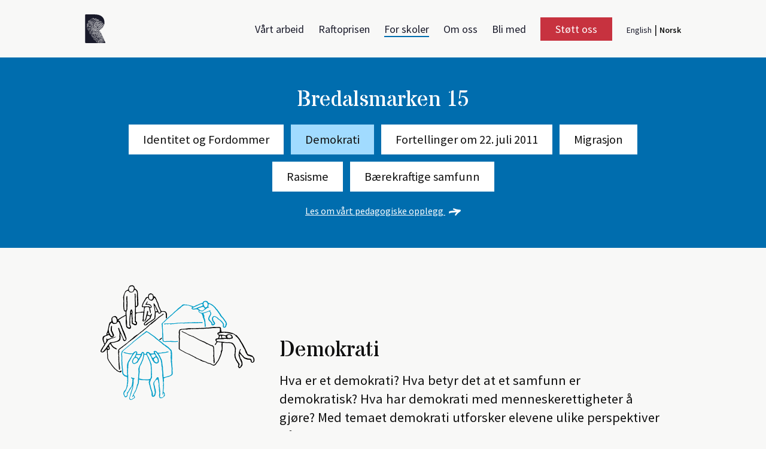

--- FILE ---
content_type: text/html; charset=UTF-8
request_url: https://www.rafto.no/undervisning/demokrati?place=undervisning-pa-raftohuset
body_size: 8846
content:
<!doctype html>

<html lang="nb">
  <head>
    
    <meta charset="utf-8" />
    <meta name="viewport" content="width=device-width" />
    <title>Demokrati -  Rafto</title>

    <meta http-equiv="Content-Language" content="en">
    <meta property="og:site_name" content="The Rafto Foundation"/>
    <meta name="twitter:card" content="summary" />
    
          <meta property="og:title" content="Demokrati" />
    
          <meta name="description" content="Raftostiftelsen er en ideell organisasjon som arbeider for å fremme menneskerettighetene">
      <meta property="og:description" content="Raftostiftelsen er en ideell organisasjon som arbeider for å fremme menneskerettighetene">
    
    

    <link rel="home" href="https://www.rafto.no/" />
    <link rel="stylesheet" href="/dist/main.dist.css">
    <link rel="preconnect" href="https://fonts.gstatic.com">
    <link href="https://fonts.googleapis.com/css2?family=Stardos+Stencil:wght@400;700&display=swap" rel="stylesheet">
    <link href="https://fonts.googleapis.com/css2?family=Source+Sans+Pro:wght@300;400;600;700&display=swap" rel="stylesheet">
    <link rel="shortcut icon" type="image/png" href="/favicon.png" />

    <link rel="preconnect" href="https://www.google-analytics.com/">
    <script src="https://ajax.googleapis.com/ajax/libs/jquery/3.6.0/jquery.min.js"></script>
    
  <link href="https://www.rafto.no/cpresources/7577f036/css/formie-theme.css?v=1757992840" rel="stylesheet"></head>

  <body>


            
    
    
<header class="c-header " data-menu>
  <nav class="o-wrapper u-palm-p0">

    <a class="c-logo" href="/" aria-label="Forside">

            

<svg class="c-icon c-icon--large c-icon--grey-dark " viewBox="0 0 48 48">
	 <use xlink:href="/assets/svg/icons.svg#logo"></use>
</svg>
          </a>

    <a href="#main-menu" class="o-btn c-main-menu__btn " data-hamburger>
        Meny
      <i class="c-main-menu__burger">
        <span class="c-main-menu__burger-bun c-main-menu__burger-bun--first"></span>
        <span class="c-main-menu__burger-bun c-main-menu__burger-bun--middle"></span>
        <span class="c-main-menu__burger-bun c-main-manu__burger-bun--last"></span>
      </i>
    </a>
    <ul class="c-main-menu ">
                                                                            
                <li class="c-main-menu__item  ">
                      <span class="c-main-menu__link">
              <a href="https://www.rafto.no/vart-arbeid">Vårt arbeid</a>
              <button class="c-main-menu__caret" data-submenu-trigger><svg width="25" height="16" viewBox="0 0 25 16" fill="currentColor" xmlns="http://www.w3.org/2000/svg">
<path d="M0.490001 3.48089L12.01 15.4009L23.53 3.48089C23.843 3.156 24.014 2.7201 24.0056 2.26907C23.9972 1.81805 23.8099 1.38885 23.485 1.07589C23.1601 0.762936 22.7242 0.591861 22.2732 0.6003C21.8222 0.608739 21.393 0.796001 21.08 1.12089L12.01 10.5109L2.93 1.12089C2.61705 0.796 2.18785 0.608737 1.73682 0.600298C1.2858 0.591859 0.849891 0.762934 0.525001 1.07589C0.200111 1.38885 0.0128491 1.81804 0.00440903 2.26907C-0.00403103 2.72009 0.167045 3.156 0.480001 3.48089L0.490001 3.48089Z" fill="currentColor"/>
</svg>
</button>
            </span>
                  
                  </li>
                                                                        
                <li class="c-main-menu__item  ">
                      <span class="c-main-menu__link">
              <a href="https://www.rafto.no/raftoprisen">Raftoprisen</a>
              <button class="c-main-menu__caret" data-submenu-trigger><svg width="25" height="16" viewBox="0 0 25 16" fill="currentColor" xmlns="http://www.w3.org/2000/svg">
<path d="M0.490001 3.48089L12.01 15.4009L23.53 3.48089C23.843 3.156 24.014 2.7201 24.0056 2.26907C23.9972 1.81805 23.8099 1.38885 23.485 1.07589C23.1601 0.762936 22.7242 0.591861 22.2732 0.6003C21.8222 0.608739 21.393 0.796001 21.08 1.12089L12.01 10.5109L2.93 1.12089C2.61705 0.796 2.18785 0.608737 1.73682 0.600298C1.2858 0.591859 0.849891 0.762934 0.525001 1.07589C0.200111 1.38885 0.0128491 1.81804 0.00440903 2.26907C-0.00403103 2.72009 0.167045 3.156 0.480001 3.48089L0.490001 3.48089Z" fill="currentColor"/>
</svg>
</button>
            </span>
                  
                    <ul class="c-sub-menu ">
                                  <li class="c-sub-menu__item ">
              <a class="c-sub-menu__link " href="https://www.rafto.no/rafto-prisen">Prismottakere</a>
            </li>
                                  <li class="c-sub-menu__item ">
              <a class="c-sub-menu__link " href="https://www.rafto.no/raftoprisen/nominasjoner">Nominer</a>
            </li>
                    </ul>
                  </li>
                                                                        
                <li class="c-main-menu__item c-main-menu__item--current ">
                      <span class="c-main-menu__link">
              <a href="https://www.rafto.no/var-undervisning">For skoler</a>
              <button class="c-main-menu__caret" data-submenu-trigger><svg width="25" height="16" viewBox="0 0 25 16" fill="currentColor" xmlns="http://www.w3.org/2000/svg">
<path d="M0.490001 3.48089L12.01 15.4009L23.53 3.48089C23.843 3.156 24.014 2.7201 24.0056 2.26907C23.9972 1.81805 23.8099 1.38885 23.485 1.07589C23.1601 0.762936 22.7242 0.591861 22.2732 0.6003C21.8222 0.608739 21.393 0.796001 21.08 1.12089L12.01 10.5109L2.93 1.12089C2.61705 0.796 2.18785 0.608737 1.73682 0.600298C1.2858 0.591859 0.849891 0.762934 0.525001 1.07589C0.200111 1.38885 0.0128491 1.81804 0.00440903 2.26907C-0.00403103 2.72009 0.167045 3.156 0.480001 3.48089L0.490001 3.48089Z" fill="currentColor"/>
</svg>
</button>
            </span>
                  
                    <ul class="c-sub-menu ">
                                  <li class="c-sub-menu__item ">
              <a class="c-sub-menu__link " href="https://www.rafto.no/undervisning-pa-raftohuset">Undervisning hos Rafto</a>
            </li>
                                  <li class="c-sub-menu__item ">
              <a class="c-sub-menu__link " href="https://www.rafto.no/fa-rafto-pa-besok-pa-skolen">Få Rafto på besøk på skolen</a>
            </li>
                                  <li class="c-sub-menu__item ">
              <a class="c-sub-menu__link " href="https://www.rafto.no/kurs-og-kompetanseheving-for-laerere">Kurs- og kompetanseheving</a>
            </li>
                                  <li class="c-sub-menu__item ">
              <a class="c-sub-menu__link " href="https://www.rafto.no/fou">Forsknings- og utviklingsprosjekter</a>
            </li>
                    </ul>
                  </li>
                                                                        
                <li class="c-main-menu__item  ">
                      <span class="c-main-menu__link">
              <a href="https://www.rafto.no/om-oss">Om oss</a>
              <button class="c-main-menu__caret" data-submenu-trigger><svg width="25" height="16" viewBox="0 0 25 16" fill="currentColor" xmlns="http://www.w3.org/2000/svg">
<path d="M0.490001 3.48089L12.01 15.4009L23.53 3.48089C23.843 3.156 24.014 2.7201 24.0056 2.26907C23.9972 1.81805 23.8099 1.38885 23.485 1.07589C23.1601 0.762936 22.7242 0.591861 22.2732 0.6003C21.8222 0.608739 21.393 0.796001 21.08 1.12089L12.01 10.5109L2.93 1.12089C2.61705 0.796 2.18785 0.608737 1.73682 0.600298C1.2858 0.591859 0.849891 0.762934 0.525001 1.07589C0.200111 1.38885 0.0128491 1.81804 0.00440903 2.26907C-0.00403103 2.72009 0.167045 3.156 0.480001 3.48089L0.490001 3.48089Z" fill="currentColor"/>
</svg>
</button>
            </span>
                  
                    <ul class="c-sub-menu ">
                                  <li class="c-sub-menu__item ">
              <a class="c-sub-menu__link " href="https://www.rafto.no/om-oss/ansatte">Organisasjon</a>
            </li>
                                  <li class="c-sub-menu__item ">
              <a class="c-sub-menu__link " href="https://www.rafto.no/om-oss/history">Historie</a>
            </li>
                    </ul>
                  </li>
                                                                        
                <li class="c-main-menu__item  ">
                      <span class="c-main-menu__link">
              <a href="https://www.rafto.no/frivillig">Bli med</a>
              <button class="c-main-menu__caret" data-submenu-trigger><svg width="25" height="16" viewBox="0 0 25 16" fill="currentColor" xmlns="http://www.w3.org/2000/svg">
<path d="M0.490001 3.48089L12.01 15.4009L23.53 3.48089C23.843 3.156 24.014 2.7201 24.0056 2.26907C23.9972 1.81805 23.8099 1.38885 23.485 1.07589C23.1601 0.762936 22.7242 0.591861 22.2732 0.6003C21.8222 0.608739 21.393 0.796001 21.08 1.12089L12.01 10.5109L2.93 1.12089C2.61705 0.796 2.18785 0.608737 1.73682 0.600298C1.2858 0.591859 0.849891 0.762934 0.525001 1.07589C0.200111 1.38885 0.0128491 1.81804 0.00440903 2.26907C-0.00403103 2.72009 0.167045 3.156 0.480001 3.48089L0.490001 3.48089Z" fill="currentColor"/>
</svg>
</button>
            </span>
                  
                  </li>
                                                                        
                <li class="c-main-menu__item  c-main-menu__support-btn">
           
            <a href="https://www.rafto.no/stott-oss" class="o-btn c-btn c-btn--red-filled">Støtt oss</a>
                  
                  </li>
                   <li class="c-main-menu__item c-main-menu__switcher">
                
                          <a href="/en/" class="u-lang-item">English</a>
        | <span class="u-lang-item"><strong>Norsk</strong></span>
            </li>
                    </ul>
  </nav>


</header>

    <main>
      <a name="top"></a>
      
	  	<div class="u-mb">
		<div class="c-themes-list">
			<h2 class="c-themes-list__heading">Bredalsmarken 15</h2>
			<ul class="c-themes-list__ul">
														<li class="c-themes-list__li ">
						<a href="https://www.rafto.no/undervisning/identitet?place=undervisning-pa-raftohuset">Identitet og Fordommer</a>
					</li>
														<li class="c-themes-list__li c-themes-list__li--current">
						<a href="https://www.rafto.no/undervisning/demokrati?place=undervisning-pa-raftohuset">Demokrati</a>
					</li>
														<li class="c-themes-list__li ">
						<a href="https://www.rafto.no/undervisning/fortellinger-om-22-juli-2011?place=undervisning-pa-raftohuset">Fortellinger om 22. juli 2011</a>
					</li>
														<li class="c-themes-list__li ">
						<a href="https://www.rafto.no/undervisning/migrasjon-og-menneskehandel?place=undervisning-pa-raftohuset">Migrasjon</a>
					</li>
														<li class="c-themes-list__li ">
						<a href="https://www.rafto.no/undervisning/rasisme?place=undervisning-pa-raftohuset">Rasisme</a>
					</li>
														<li class="c-themes-list__li ">
						<a href="https://www.rafto.no/undervisning/baerekraft-og-klima?place=undervisning-pa-raftohuset">Bærekraftige samfunn</a>
					</li>
							</ul>
      <div class="c-themes-list__link">
        <a href="https://www.rafto.no/pedagogisk-plattform">Les om vårt pedagogiske opplegg 
        

<svg class="c-icon c-icon--white " viewBox="0 0 48 48">
	 <use xlink:href="/assets/svg/icons.svg#right-arrow-spray"></use>
</svg>
        </a>
      </div>
		</div>
	</div>


	<div class="o-wrapper u-mb">
		<div class="u-mt+ u-mb u-rel u-z-front">

								
 
<div class="c-hero c-hero--flex u-mb c-hero--icon">
	<div class="c-hero__column">

		<h1 class="c-hero__title">
			Demokrati
		</h1>

					<div class="u-lead">
				<p>Hva er et demokrati? Hva betyr det at et samfunn er demokratisk? Hva har demokrati med menneskerettigheter å gjøre? Med temaet demokrati utforsker elevene ulike perspektiver på demokrati og sammenhengen mellom demokrati og menneskerettigheter</p>
			</div>
		
	
	</div>
			<div class="c-hero__column c-hero__icon">

											<div>
														      
 <div class="o-wrapper__breakout">
   <figure class="c-figure c-figure--featured u-mv0  u-ma">
  	 <img src="/assets/images/Education/Illustrasjoner/_fullWidth/02-demokrati.svg" alt="1" title="Rafto Ill 02 Demokrati U Blue 01" />
  	   	    </figure>
 </div>
								</div>
			
						
											
		</div>
	

</div>

				<article>

					          
                    
                      <div class="u-mv+ print-hide">
  <div class="c-editable c-editable--centered u-mb+ u-clearfix u-tal">
    <p>Alle våre undervisningstilbud er gratis. Lurer du på hvilket du skal velge, eller trenger reisestøtte, send en e-post til <a href="mailto:undervisning@rafto.no">undervisning@rafto.no</a> </p>
          <div class="c-editable">
				<div class="c-editable__content">
          <p>
            <a href="#form" class="o-btn c-btn c-btn--red-filled" data-typeform>Meld på klassen her</a>
          </p>
          <div class="u-hide u-mt+" id="form">
                                    <div class="fui-i"><form id="fui-pameldingTilUndervisning-tosdtj" class="fui-form fui-labels-above-input" method="post" enctype="multipart/form-data" accept-charset="utf-8" data-fui-form="{&quot;formHashId&quot;:&quot;fui-pameldingTilUndervisning-tosdtj&quot;,&quot;formId&quot;:34550,&quot;formHandle&quot;:&quot;pameldingTilUndervisning&quot;,&quot;registeredJs&quot;:[{&quot;src&quot;:&quot;https:\/\/www.rafto.no\/cpresources\/7577f036\/js\/fields\/checkbox-radio.js?v=1757992840&quot;,&quot;module&quot;:&quot;FormieCheckboxRadio&quot;},{&quot;src&quot;:&quot;https:\/\/www.rafto.no\/cpresources\/7577f036\/js\/fields\/date-picker.js?v=1757992840&quot;,&quot;module&quot;:&quot;FormieDatePicker&quot;},{&quot;src&quot;:&quot;https:\/\/www.rafto.no\/cpresources\/7577f036\/js\/captchas\/recaptcha-v3.js?v=1757992840&quot;,&quot;module&quot;:&quot;FormieRecaptchaV3&quot;,&quot;settings&quot;:{&quot;siteKey&quot;:&quot;6Lce_PgqAAAAAELibaxk1BAvv1ZMw8qceCBtSPod&quot;,&quot;formId&quot;:&quot;fui-pameldingTilUndervisning-tosdtj&quot;,&quot;theme&quot;:&quot;light&quot;,&quot;size&quot;:&quot;normal&quot;,&quot;badge&quot;:&quot;bottomright&quot;,&quot;language&quot;:&quot;en&quot;,&quot;submitMethod&quot;:&quot;ajax&quot;,&quot;hasMultiplePages&quot;:false,&quot;loadingMethod&quot;:&quot;asyncDefer&quot;,&quot;enterpriseType&quot;:&quot;score&quot;}}],&quot;settings&quot;:{&quot;submitMethod&quot;:&quot;ajax&quot;,&quot;submitActionMessage&quot;:&quot;&lt;p&gt;Takk for din henvendelse. Vi har notert oss ønskene, og tar kontakt med deg på e-post for booke dere inn hos oss. I travle perioder kan dette ta et par dager.&lt;\/p&gt;&quot;,&quot;submitActionMessageTimeout&quot;:null,&quot;submitActionMessagePosition&quot;:&quot;bottom-form&quot;,&quot;submitActionFormHide&quot;:false,&quot;submitAction&quot;:&quot;message&quot;,&quot;submitActionTab&quot;:null,&quot;errorMessage&quot;:&quot;&lt;p&gt;Couldn’t save submission due to errors.&lt;\/p&gt;&quot;,&quot;errorMessagePosition&quot;:&quot;top-form&quot;,&quot;loadingIndicator&quot;:null,&quot;loadingIndicatorText&quot;:null,&quot;validationOnSubmit&quot;:true,&quot;validationOnFocus&quot;:false,&quot;scrollToTop&quot;:false,&quot;hasMultiplePages&quot;:false,&quot;pages&quot;:[{&quot;id&quot;:2,&quot;label&quot;:&quot;Page 1&quot;,&quot;settings&quot;:{&quot;submitButtonLabel&quot;:&quot;Send inn&quot;,&quot;backButtonLabel&quot;:&quot;Back&quot;,&quot;showBackButton&quot;:false,&quot;saveButtonLabel&quot;:&quot;Save&quot;,&quot;showSaveButton&quot;:false,&quot;saveButtonStyle&quot;:&quot;link&quot;,&quot;buttonsPosition&quot;:&quot;left&quot;,&quot;cssClasses&quot;:null,&quot;containerAttributes&quot;:[],&quot;inputAttributes&quot;:[],&quot;enableNextButtonConditions&quot;:false,&quot;nextButtonConditions&quot;:{&quot;showRule&quot;:&quot;show&quot;,&quot;conditionRule&quot;:&quot;all&quot;,&quot;conditions&quot;:[]},&quot;enablePageConditions&quot;:false,&quot;pageConditions&quot;:[],&quot;enableJsEvents&quot;:false,&quot;jsGtmEventOptions&quot;:[{&quot;label&quot;:&quot;event&quot;,&quot;value&quot;:&quot;formPageSubmission&quot;},{&quot;label&quot;:&quot;formId&quot;,&quot;value&quot;:&quot;pameldingTilUndervisning&quot;},{&quot;label&quot;:&quot;pageId&quot;,&quot;value&quot;:&quot;1053&quot;},{&quot;label&quot;:&quot;pageIndex&quot;,&quot;value&quot;:0}]}}],&quot;themeConfig&quot;:{&quot;loading&quot;:{&quot;class&quot;:&quot;fui-loading&quot;},&quot;errorMessage&quot;:{&quot;class&quot;:&quot;fui-error-message&quot;},&quot;disabled&quot;:{&quot;class&quot;:&quot;fui-disabled&quot;},&quot;tabError&quot;:{&quot;class&quot;:&quot;fui-tab-error&quot;},&quot;tabActive&quot;:{&quot;class&quot;:&quot;fui-tab-active&quot;},&quot;tabComplete&quot;:{&quot;class&quot;:&quot;fui-tab-complete&quot;},&quot;successMessage&quot;:{&quot;class&quot;:&quot;fui-success-message&quot;},&quot;alert&quot;:{&quot;class&quot;:&quot;fui-alert&quot;},&quot;alertError&quot;:{&quot;class&quot;:&quot;fui-alert fui-alert-error fui-alert-top-form&quot;,&quot;role&quot;:&quot;alert&quot;,&quot;data-fui-alert&quot;:true,&quot;data-fui-alert-error&quot;:true},&quot;alertSuccess&quot;:{&quot;class&quot;:&quot;fui-alert fui-alert-success fui-alert-bottom-form&quot;,&quot;role&quot;:&quot;alert&quot;,&quot;data-fui-alert&quot;:true,&quot;data-fui-alert-success&quot;:true},&quot;page&quot;:{&quot;id&quot;:&quot;fui-pameldingTilUndervisning-tosdtj-p-2&quot;,&quot;class&quot;:&quot;fui-page&quot;,&quot;data-index&quot;:&quot;0&quot;,&quot;data-id&quot;:&quot;2&quot;,&quot;data-fui-page&quot;:true},&quot;progress&quot;:{&quot;class&quot;:&quot;fui-progress&quot;,&quot;data-fui-progress&quot;:true},&quot;tab&quot;:{&quot;class&quot;:&quot;fui-tab&quot;},&quot;success&quot;:{&quot;class&quot;:&quot;fui-success&quot;},&quot;error&quot;:{&quot;class&quot;:&quot;fui-error-message&quot;},&quot;fieldContainerError&quot;:{&quot;class&quot;:&quot;fui-error&quot;},&quot;fieldInputError&quot;:{&quot;class&quot;:&quot;fui-error&quot;},&quot;fieldErrors&quot;:{&quot;class&quot;:&quot;fui-errors&quot;,&quot;data-field-error-messages&quot;:true},&quot;fieldError&quot;:{&quot;class&quot;:&quot;fui-error-message&quot;,&quot;data-field-error-message&quot;:true}},&quot;redirectUrl&quot;:&quot;&quot;,&quot;currentPageId&quot;:2,&quot;outputJsTheme&quot;:true,&quot;enableUnloadWarning&quot;:true,&quot;enableBackSubmission&quot;:true,&quot;ajaxTimeout&quot;:10,&quot;outputConsoleMessages&quot;:true,&quot;baseActionUrl&quot;:&quot;https:\/\/www.rafto.no\/index.php?p=actions&quot;,&quot;refreshTokenUrl&quot;:&quot;https:\/\/www.rafto.no\/index.php?p=actions\/formie\/forms\/refresh-tokens&amp;form=FORM_PLACEHOLDER&quot;,&quot;scriptAttributes&quot;:[]}}" data-form-submit-method="ajax" data-form-submit-action="message"><input type="hidden" name="CRAFT_CSRF_TOKEN" value="dGF8gWhBcc4I5JyEzqlrrkpBAbi8nO2pKx31MMPwgqjd-mC1emG-6CRMFOwfJj2nT6fLx7eaEvgvFzTZ5emenWwtjGG5pubRiK8HggIpjNo=" autocomplete="off"><input type="hidden" name="action" value="formie/submissions/submit"><input type="hidden" name="submitAction" value="submit"><input type="hidden" name="handle" value="pameldingTilUndervisning"><input type="hidden" name="siteId" value="2"><div class="fui-form-container"><div id="fui-pameldingTilUndervisning-tosdtj-p-2" class="fui-page" data-index="0" data-id="2" data-fui-page><div class="fui-page-container"><div class="fui-row fui-page-row" data-fui-field-count="1"><div class="fui-field fui-type-single-line-text fui-label-above-input fui-subfield-label-above-input fui-instructions-above-input fui-field-required fui-page-field" data-field-handle="navnPaKontaktperson" data-field-type="single-line-text" data-validation="required"><div class="fui-field-container"><label class="fui-label" for="fui-pameldingTilUndervisning-tosdtj-fields-navnPaKontaktperson" data-field-label>Navn på kontaktperson&nbsp;<span class="fui-required" aria-hidden="true">*</span></label><div class="fui-input-wrapper"><input type="text" id="fui-pameldingTilUndervisning-tosdtj-fields-navnPaKontaktperson" class="fui-input" name="fields[navnPaKontaktperson]" required data-fui-id="pameldingTilUndervisning-navnPaKontaktperson" data-required-message="Vennligst fyll inn navn"></div></div></div></div><div class="fui-row fui-page-row" data-fui-field-count="1"><div class="fui-field fui-type-email fui-label-above-input fui-subfield-label-above-input fui-instructions-above-input fui-field-required fui-page-field" data-field-handle="dinEpost" data-field-type="email" data-validation="required|email"><div class="fui-field-container"><label class="fui-label" for="fui-pameldingTilUndervisning-tosdtj-fields-dinEpost" data-field-label>Din epost&nbsp;<span class="fui-required" aria-hidden="true">*</span></label><div class="fui-input-wrapper"><input type="email" id="fui-pameldingTilUndervisning-tosdtj-fields-dinEpost" class="fui-input" name="fields[dinEpost]" value="" autocomplete="email" required data-fui-id="pameldingTilUndervisning-dinEpost" data-required-message="skriv inn gyldig epostadresse"></div></div></div></div><div class="fui-row fui-page-row" data-fui-field-count="1"><div class="fui-field fui-type-phone fui-label-above-input fui-subfield-label-above-input fui-instructions-above-input fui-page-field" data-field-handle="telefonnummer" data-field-type="phone"><div class="fui-field-container"><label class="fui-label" for="fui-pameldingTilUndervisning-tosdtj-fields-telefonnummer" data-field-label>Telefonnummer vi kan nå deg på</label><div class="fui-input-wrapper"><input type="tel" id="fui-pameldingTilUndervisning-tosdtj-fields-telefonnummer" class="fui-input" name="fields[telefonnummer][number]" autocomplete="tel" data-fui-id="pameldingTilUndervisning-telefonnummer-number"></div></div></div></div><div class="fui-row fui-page-row" data-fui-field-count="1"><div class="fui-field fui-type-single-line-text fui-label-above-input fui-subfield-label-above-input fui-instructions-above-input fui-field-required fui-page-field" data-field-handle="navnPaSkole" data-field-type="single-line-text" data-validation="required"><div class="fui-field-container"><label class="fui-label" for="fui-pameldingTilUndervisning-tosdtj-fields-navnPaSkole" data-field-label>Navn på skole&nbsp;<span class="fui-required" aria-hidden="true">*</span></label><div class="fui-input-wrapper"><input type="text" id="fui-pameldingTilUndervisning-tosdtj-fields-navnPaSkole" class="fui-input" name="fields[navnPaSkole]" required data-fui-id="pameldingTilUndervisning-navnPaSkole" data-required-message="Skriv inn navn på skole"></div></div></div></div><div class="fui-row fui-page-row" data-fui-field-count="1"><div class="fui-field fui-type-single-line-text fui-label-above-input fui-subfield-label-above-input fui-instructions-above-input fui-page-field" data-field-handle="trinn1" data-field-type="single-line-text"><div class="fui-field-container"><label class="fui-label" for="fui-pameldingTilUndervisning-tosdtj-fields-trinn1" data-field-label>Trinn</label><div class="fui-input-wrapper"><input type="text" id="fui-pameldingTilUndervisning-tosdtj-fields-trinn1" class="fui-input" name="fields[trinn1]" data-fui-id="pameldingTilUndervisning-trinn1"></div></div></div></div><div class="fui-row fui-page-row" data-fui-field-count="1"><div class="fui-field fui-type-single-line-text fui-label-above-input fui-subfield-label-above-input fui-instructions-above-input fui-page-field" data-field-handle="trinn" data-field-type="single-line-text"><div class="fui-field-container"><label class="fui-label" for="fui-pameldingTilUndervisning-tosdtj-fields-trinn" data-field-label>Antall elever</label><div class="fui-input-wrapper"><input type="text" id="fui-pameldingTilUndervisning-tosdtj-fields-trinn" class="fui-input" name="fields[trinn]" data-fui-id="pameldingTilUndervisning-trinn"></div></div></div></div><div class="fui-row fui-page-row" data-fui-field-count="1"><div class="fui-field fui-type-checkboxes fui-label-above-input fui-subfield-label-above-input fui-instructions-above-input fui-page-field" data-field-handle="velgTema" data-field-type="checkboxes" data-field-config="[{&quot;module&quot;:&quot;FormieCheckboxRadio&quot;}]"><fieldset class="fui-fieldset fui-layout-vertical"><legend class="fui-legend" data-field-label>Velg ett tema du ønsker undervisning i: </legend><div class="fui-input-wrapper"><input type="hidden" name="fields[velgTema]" value=""><div class="fui-layout-wrap"><div class="fui-checkbox"><input type="checkbox" id="fui-pameldingTilUndervisning-tosdtj-fields-velgTema-demokrati-demokratikake-0" class="fui-input fui-checkbox-input" name="fields[velgTema][]" value="Demokrati-Demokratikake" data-fui-id="pameldingTilUndervisning-velgTema-demokrati-demokratikake-0"><label class="fui-checkbox-label" for="fui-pameldingTilUndervisning-tosdtj-fields-velgTema-demokrati-demokratikake-0">Demokrati- Demokratikake</label></div><div class="fui-checkbox"><input type="checkbox" id="fui-pameldingTilUndervisning-tosdtj-fields-velgTema-demokrati-bli-kjent-med-engasjementet-ditt-1" class="fui-input fui-checkbox-input" name="fields[velgTema][]" value="Demokrati- Bli kjent med engasjementet ditt!" data-fui-id="pameldingTilUndervisning-velgTema-demokrati-bli-kjent-med-engasjementet-ditt-1"><label class="fui-checkbox-label" for="fui-pameldingTilUndervisning-tosdtj-fields-velgTema-demokrati-bli-kjent-med-engasjementet-ditt-1">Demokrati- Bli kjent med engasjementet ditt!</label></div><div class="fui-checkbox"><input type="checkbox" id="fui-pameldingTilUndervisning-tosdtj-fields-velgTema-krig-og-dehumanisering-2" class="fui-input fui-checkbox-input" name="fields[velgTema][]" value="Krig og dehumanisering" data-fui-id="pameldingTilUndervisning-velgTema-krig-og-dehumanisering-2"><label class="fui-checkbox-label" for="fui-pameldingTilUndervisning-tosdtj-fields-velgTema-krig-og-dehumanisering-2">Krig og dehumanisering</label></div><div class="fui-checkbox"><input type="checkbox" id="fui-pameldingTilUndervisning-tosdtj-fields-velgTema-migrasjon-3" class="fui-input fui-checkbox-input" name="fields[velgTema][]" value="Migrasjon" data-fui-id="pameldingTilUndervisning-velgTema-migrasjon-3"><label class="fui-checkbox-label" for="fui-pameldingTilUndervisning-tosdtj-fields-velgTema-migrasjon-3">Migrasjon</label></div><div class="fui-checkbox"><input type="checkbox" id="fui-pameldingTilUndervisning-tosdtj-fields-velgTema-rasisme-4" class="fui-input fui-checkbox-input" name="fields[velgTema][]" value="Rasisme" data-fui-id="pameldingTilUndervisning-velgTema-rasisme-4"><label class="fui-checkbox-label" for="fui-pameldingTilUndervisning-tosdtj-fields-velgTema-rasisme-4">Rasisme</label></div><div class="fui-checkbox"><input type="checkbox" id="fui-pameldingTilUndervisning-tosdtj-fields-velgTema-bærekraftige-samfunn-5" class="fui-input fui-checkbox-input" name="fields[velgTema][]" value="Bærekraftige samfunn" data-fui-id="pameldingTilUndervisning-velgTema-bærekraftige-samfunn-5"><label class="fui-checkbox-label" for="fui-pameldingTilUndervisning-tosdtj-fields-velgTema-bærekraftige-samfunn-5">Bærekraftige samfunn</label></div><div class="fui-checkbox"><input type="checkbox" id="fui-pameldingTilUndervisning-tosdtj-fields-velgTema-identitet-6" class="fui-input fui-checkbox-input" name="fields[velgTema][]" value="Identitet" data-fui-id="pameldingTilUndervisning-velgTema-identitet-6"><label class="fui-checkbox-label" for="fui-pameldingTilUndervisning-tosdtj-fields-velgTema-identitet-6">Identitet</label></div></div></div></fieldset></div></div><div class="fui-row fui-page-row" data-fui-field-count="1"><div class="fui-field fui-type-date fui-label-above-input fui-subfield-label-above-input fui-instructions-above-input fui-page-field" data-field-handle="tidspunkt" data-field-type="date" data-field-display-type="datePicker" data-field-config="[{&quot;dateFormat&quot;:&quot;d-m-Y&quot;,&quot;timeFormat&quot;:&quot;H:i&quot;,&quot;getIsDate&quot;:true,&quot;locale&quot;:&quot;nb&quot;,&quot;availableDaysOfWeek&quot;:&quot;*&quot;,&quot;module&quot;:&quot;FormieDatePicker&quot;}]"><div class="fui-field-container"><label class="fui-label" for="fui-pameldingTilUndervisning-tosdtj-fields-tidspunkt" data-field-label>Velg ønsket dato for oppstart</label><div class="fui-input-wrapper"><div class="fui-field-rows"><div class="fui-row" data-fui-field-count="2"><div class="fui-field fui-type-single-line-text fui-label-hidden fui-subfield-label-hidden fui-instructions-above-input fui-date-date" data-field-handle="tidspunkt.date" data-field-type="single-line-text"><div class="fui-field-container"><label class="fui-label" for="fui-pameldingTilUndervisning-tosdtj-fields-tidspunkt-date" data-field-label data-fui-sr-only>Date</label><div class="fui-input-wrapper"><input type="date" id="fui-pameldingTilUndervisning-tosdtj-fields-tidspunkt-date" class="fui-input" name="fields[tidspunkt][date]" value="2026-01-17 00:00:00" autocomplete="off" data-fui-id="pameldingTilUndervisning-tidspunkt-date"></div></div></div></div></div></div></div></div></div><div class="fui-row fui-page-row" data-fui-field-count="1"><div class="fui-field fui-type-checkboxes fui-label-above-input fui-subfield-label-above-input fui-instructions-above-input fui-page-field" data-field-handle="velgOnsketTidForOppstart" data-field-type="checkboxes" data-field-config="[{&quot;module&quot;:&quot;FormieCheckboxRadio&quot;}]"><fieldset class="fui-fieldset fui-layout-vertical"><legend class="fui-legend" data-field-label>Velg ønsket tid for oppstart:</legend><div class="fui-input-wrapper"><input type="hidden" name="fields[velgOnsketTidForOppstart]" value=""><div class="fui-layout-wrap"><div class="fui-checkbox"><input type="checkbox" id="fui-pameldingTilUndervisning-tosdtj-fields-velgOnsketTidForOppstart-klokken-0930-0" class="fui-input fui-checkbox-input" name="fields[velgOnsketTidForOppstart][]" value="Klokken 09:30" data-fui-id="pameldingTilUndervisning-velgOnsketTidForOppstart-klokken-0930-0"><label class="fui-checkbox-label" for="fui-pameldingTilUndervisning-tosdtj-fields-velgOnsketTidForOppstart-klokken-0930-0">Klokken 09:30</label></div><div class="fui-checkbox"><input type="checkbox" id="fui-pameldingTilUndervisning-tosdtj-fields-velgOnsketTidForOppstart-klokken-1230-1" class="fui-input fui-checkbox-input" name="fields[velgOnsketTidForOppstart][]" value="Klokken 12:30" data-fui-id="pameldingTilUndervisning-velgOnsketTidForOppstart-klokken-1230-1"><label class="fui-checkbox-label" for="fui-pameldingTilUndervisning-tosdtj-fields-velgOnsketTidForOppstart-klokken-1230-1">Klokken 12:30</label></div></div></div></fieldset></div></div><div class="fui-row fui-page-row" data-fui-field-count="1"><div class="fui-field fui-type-multi-line-text fui-label-above-input fui-subfield-label-above-input fui-instructions-above-input fui-page-field" data-field-handle="kommentarer" data-field-type="multi-line-text"><div class="fui-field-container"><label class="fui-label" for="fui-pameldingTilUndervisning-tosdtj-fields-kommentarer" data-field-label>Kommentarer</label><div class="fui-input-wrapper"><textarea id="fui-pameldingTilUndervisning-tosdtj-fields-kommentarer" class="fui-input" name="fields[kommentarer]" placeholder="Skriv inn dine spørsmål eller kommentarer her" data-fui-id="pameldingTilUndervisning-kommentarer"></textarea></div></div></div></div><div class="fui-row fui-page-row" data-fui-field-count="1"><div class="fui-field fui-type-heading fui-label-above-input fui-subfield-label-above-input fui-instructions-above-input fui-page-field" data-field-handle="harDuNoenEleverSomBrukerRullestolEllerHarAndreTi" data-field-type="heading"><div class="fui-field-container"><div class="fui-input-wrapper"><h6 class="fui-heading fui-heading-h6">Har du noen elever som bruker rullestol eller har andre tilretteleggingsbehov, ber vi deg si fra så fort som mulig. Da kan vi gjøre undervisningen god for alle, uavhengig av funksjonsvariasjon</h6></div></div></div></div><div class="fui-row fui-page-row" data-fui-field-count="1"><div class="fui-field fui-type-agree fui-label-hidden fui-subfield-label-hidden fui-instructions-above-input fui-field-required fui-page-field" data-field-handle="gdprJegErEnigITing" data-field-type="agree" data-validation="required"><fieldset class="fui-fieldset"><legend class="fui-legend" data-field-label data-fui-sr-only>GDPR/Epost-tillatelse&nbsp;<span class="fui-required" aria-hidden="true">*</span></legend><div class="fui-input-wrapper"><input type="hidden" name="fields[gdprJegErEnigITing]" value="" data-fui-input-type="agree"><div class="fui-checkbox"><input type="checkbox" id="fui-pameldingTilUndervisning-tosdtj-fields-gdprJegErEnigITing" class="fui-input fui-checkbox-input" name="fields[gdprJegErEnigITing]" value="1" required data-fui-id="pameldingTilUndervisning-gdprJegErEnigITing" data-fui-input-type="agree" data-required-message="Vi trenger ditt samtykke for å kunne sende deg informasjon på epost. vennligst huk av. "><label class="fui-checkbox-label" for="fui-pameldingTilUndervisning-tosdtj-fields-gdprJegErEnigITing">Ja, jeg samtykker til at Raftostiftelsen lagrer disse opplysningene for å sende meg informasjon om bestilling. </label></div></div></fieldset></div></div></div><div class="fui-captcha formie-recaptcha-placeholder" data-recaptcha-placeholder></div><div class="fui-btn-wrapper fui-btn-left"><button type="submit" class="fui-btn fui-submit" data-submit-action="submit">Send inn</button></div></div></div></form></div>
          </div>
        </div>
      </div>
      </div>
</div>          
                      
<div class="u-mv u-mt++">
  <h2 class="u-mb- u-tac u-red">Undervisning med samarbeidspartnere</h2>

      <div class="u-tac">
      <p class="u-mac">Vi tilbyr også undervisning for skoleklasser i samarbeid med ulike organisasjoner i Norge.</p>
    </div>
  
  <div class="c-cards">
          <div class="c-cards__item">
                                      <a href="https://www.rafto.no/demokratilæring-på-utøya">
                  
 <div class="">
   <figure class="c-figure c-figure--featured u-mv0  u-ma">
  	 <img src="/assets/images/Education/_articleImage/Engasjementskort_Utøya.jpg" alt="1" title="Engasjementskort Utøya" />
  	   	    </figure>
 </div>
          </a>
                <div class="c-cards__content">
          <h3 class="c-cards__title"><a href="https://www.rafto.no/demokratilæring-på-utøya">Demokrativerksted på Utøya for ungdomsskoleelever og lærere</a></h3>
          <div class="c-cards__excerpt"><p>Elever og lærere fra ulike 9. og 10. trinn i hele landet tilbringer tre unike og innholdsrike dager sammen på Utøya. </p></div>
          <a class="c-cards__readmore" href="https://www.rafto.no/demokratilæring-på-utøya">
            <span>Les mer</span> 
            

<svg class="c-icon c-icon--blue-dark " viewBox="0 0 48 48">
	 <use xlink:href="/assets/svg/icons.svg#right-arrow-spray"></use>
</svg>
          </a>
        </div>
      </div>
          <div class="c-cards__item">
                                      <a href="https://www.rafto.no/undervisning-pa-raftohuset">
                  
 <div class="">
   <figure class="c-figure c-figure--featured u-mv0  u-ma">
  	 <img src="/assets/images/Education/_articleImage/undervisning.jpg" alt="1" title="Undervisning" />
  	   	    </figure>
 </div>
          </a>
                <div class="c-cards__content">
          <h3 class="c-cards__title"><a href="https://www.rafto.no/undervisning-pa-raftohuset">Undervisning hos Rafto</a></h3>
          <div class="c-cards__excerpt"><p>Raftostiftelsen tilbyr undervisning for skoleklasser i våre lokaler i Bergen. Vårt basistilbud gjelder for 9.-10. klasse, videregående skoler og folkehøyskoler.</p></div>
          <a class="c-cards__readmore" href="https://www.rafto.no/undervisning-pa-raftohuset">
            <span>Les mer</span> 
            

<svg class="c-icon c-icon--blue-dark " viewBox="0 0 48 48">
	 <use xlink:href="/assets/svg/icons.svg#right-arrow-spray"></use>
</svg>
          </a>
        </div>
      </div>
      </div>
</div>          
				</article>

				<div class="u-mv u-mt++ u-mb++">
					<div class="c-editable c-editable--centered u-mb+">
						<div class="c-editable__content">
							<div class="c-box c-box--blue-darker c-box--p">
								<!-- Begin MailChimp Signup Form -->
<div id="mc_embed_signup">
    <form action="//rafto.us12.list-manage.com/subscribe/post?u=992d9eacd46df71afe6ff91f0&amp;id=848a33c066" method="post" id="mc-embedded-subscribe-form" name="mc-embedded-subscribe-form" class="validate v-form" target="_blank" novalidate>
        <div id="mc_embed_signup_scroll">
            <div class="mc-field-group">
                <div class="heading">
                    <label for="mce-EMAIL">Få undervisningsnytt fra Rafto </label>
                </div>
                <input type="email" value="" name="EMAIL" class="required email" id="mce-EMAIL" placeholder="E-post">
            </div>
            <div id="mce-responses" class="clear">
                <div class="response" id="mce-error-response" style="display:none"></div>
                <div class="response" id="mce-success-response" style="display:none"></div>
            </div>    <!-- real people should not fill this in and expect good things - do not remove this or risk form bot signups-->
            <div style="position: absolute; left: -5000px;" aria-hidden="true"><input type="text" name="b_992d9eacd46df71afe6ff91f0_5c2a86353a" tabindex="-1" value=""></div>
            <div class="u-mt- clear"><input type="submit" value="Meld deg på" name="subscribe" id="mc-embedded-subscribe" class="button"></div>
        </div>
    </form>
</div>
<script type='text/javascript' src='//s3.amazonaws.com/downloads.mailchimp.com/js/mc-validate.js'></script>
<script type='text/javascript'>
    (function($) {
        window.fnames = new Array(); 
        window.ftypes = new Array();
        fnames[0]='EMAIL';
        ftypes[0]='email';
        fnames[1]='FNAME';
        ftypes[1]='text';
        fnames[2]='LNAME';
        ftypes[2]='text';
        fnames[3]='MMERGE3';
        ftypes[3]='text';
    }(jQuery));
    var $mcj = jQuery.noConflict(true);
</script>
<!--End mc_embed_signup-->							</div>
						</div>
					</div>
				</div>
		
		</div>
	</div>
  

	  

	    </main>
          <footer class="c-footer">
  <div class="o-wrapper u-pv">
    <div class="o-layout o-layout--flush u-mb-"><div class="o-layout__item u-1/2-desk"><svg class="c-icon c-icon--huge c-icon--white " viewBox="0 0 48 48"><use xlink:href="/assets/svg/icons.svg#logo"></use></svg><div class="o-layout o-layout--flush u-mt"><div class="o-layout__item u-1/2"><ul class="c-footer__links"><li><a class="u-pl0" href="https://www.facebook.com/RaftoFoundation/" target="_blank" rel="noopener">Facebook</a></li><li><a class="u-pl0" href="https://twitter.com/RaftoFoundation" target="_blank" rel="noopener">Twitter</a></li><li><a class="u-pl0" href="https://www.instagram.com/raftofoundation/" target="_blank" rel="noopener">Instagram</a></li></ul></div><div class="o-layout__item u-1/2"><ul class="c-footer__links"><li><a class="" href="https://www.rafto.no/raftoprisen">Raftoprisen</a></li><li><a class="" href="https://www.rafto.no/om-oss/ansatte">Kontakt oss</a></li><li><a class="" href="https://www.rafto.no/om-oss/code-of-conduct">Rafto Foundation’s Ethical Guidelines</a></li><li><a class="" href="https://www.rafto.no/frivillig">Bli med</a></li></ul></div></div><p>
          Menneskerettighetenes plass 1 <br />5007 Bergen <br />
          Org. nr. 877155102
        </p></div><div class="o-layout__item u-1/2-desk"><div class="u-mb- u-pt0"><!-- Begin MailChimp Signup Form --><div id="mc_embed_signup"><form action="//rafto.us12.list-manage.com/subscribe/post?u=992d9eacd46df71afe6ff91f0&amp;id=5c2a86353a" method="post" id="mc-embedded-subscribe-form" name="mc-embedded-subscribe-form" class="validate v-form" target="_blank" novalidate><div id="mc_embed_signup_scroll"><div class="mc-field-group"><div class="heading"><label for="mce-EMAIL">Hold deg oppdatert på menneskerettigheter</label></div><input type="email" value="" name="EMAIL" class="required email" id="mce-EMAIL" placeholder="E-post"></div><div id="mce-responses" class="clear"><div class="response" id="mce-error-response" style="display:none"></div><div class="response" id="mce-success-response" style="display:none"></div></div><!-- real people should not fill this in and expect good things - do not remove this or risk form bot signups--><div style="position: absolute; left: -5000px;" aria-hidden="true"><input type="text" name="b_992d9eacd46df71afe6ff91f0_5c2a86353a" tabindex="-1" value=""></div><div class="u-mt- clear u-tal"><input type="submit" value="Meld deg på" name="subscribe" id="mc-embedded-subscribe" class="button"></div></div></form></div><script type='text/javascript' src='//s3.amazonaws.com/downloads.mailchimp.com/js/mc-validate.js'></script><script type='text/javascript'>
    (function($) {
        window.fnames = new Array(); 
        window.ftypes = new Array();
        fnames[0]='EMAIL';
        ftypes[0]='email';
        fnames[1]='FNAME';
        ftypes[1]='text';
        fnames[2]='LNAME';
        ftypes[2]='text';
        fnames[3]='MMERGE3';
        ftypes[3]='text';
    }(jQuery));
    var $mcj = jQuery.noConflict(true);
</script><!--End mc_embed_signup--><p>Raftostiftelsen er en ideell og politisk uavhengig organisasjon som arbeider for menneskerettigheter.<br></p></div></div></div>  </div>
</footer>


<!-- Google Analytics -->
<script>
window.ga=window.ga||function(){(ga.q=ga.q||[]).push(arguments)};ga.l=+new Date;
ga('create', 'UA-16794219-1', 'auto');
ga('send', 'pageview');
</script>
<script async src='//www.google-analytics.com/analytics.js'></script>
<!-- End Google Analytics -->
    
        
    <script>
      (function(b,o,i,l,e,r){b.GoogleAnalyticsObject=l;b[l]||(b[l]=
      function(){(b[l].q=b[l].q||[]).push(arguments)});b[l].l=+new Date;
      e=o.createElement(i);r=o.getElementsByTagName(i)[0];
      e.src='https://www.google-analytics.com/analytics.js';
      r.parentNode.insertBefore(e,r)}(window,document,'script','ga'));
      ga('create','UA-68013135-1','auto');ga('send','pageview');
    </script>

  <script type="text/javascript">window.FormieTranslations={"{attribute} cannot be blank.":"{attribute} cannot be blank.","{attribute} is not a valid email address.":"{attribute} is not a valid email address.","{attribute} is not a valid URL.":"{attribute} is not a valid URL.","{attribute} is not a valid number.":"{attribute} is not a valid number.","{attribute} is not a valid format.":"{attribute} is not a valid format.","{name} must match {value}.":"{name} must match {value}.","{attribute} must be between {min} and {max}.":"{attribute} must be between {min} and {max}.","{attribute} must be no less than {min}.":"{attribute} must be no less than {min}.","{attribute} must be no greater than {max}.":"{attribute} must be no greater than {max}.","{attribute} has an invalid value.":"{attribute} has an invalid value.","File {filename} must be smaller than {filesize} MB.":"File {filename} must be smaller than {filesize} MB.","File must be smaller than {filesize} MB.":"File must be smaller than {filesize} MB.","File must be larger than {filesize} MB.":"File must be larger than {filesize} MB.","Choose up to {files} files.":"Choose up to {files} files.","{startTag}{num}{endTag} character left":"{startTag}{num}{endTag} character left","{startTag}{num}{endTag} characters left":"{startTag}{num}{endTag} characters left","{startTag}{num}{endTag} word left":"{startTag}{num}{endTag} word left","{startTag}{num}{endTag} words left":"{startTag}{num}{endTag} words left","{attribute} must be no less than {min} characters.":"{attribute} must be no less than {min} characters.","{attribute} must be no greater than {max} characters.":"{attribute} must be no greater than {max} characters.","{attribute} must be no less than {min} words.":"{attribute} must be no less than {min} words.","{attribute} must be no greater than {max} words.":"{attribute} must be no greater than {max} words.","Unable to parse response `{e}`.":"Unable to parse response `{e}`.","Are you sure you want to leave?":"Are you sure you want to leave?","The request timed out.":"The request timed out.","The request encountered a network error. Please try again.":"The request encountered a network error. Please try again.","Invalid number":"Invalid number","Invalid country code":"Invalid country code","Too short":"Too short","Too long":"Too long","Missing Authorization ID for approval.":"Missing Authorization ID for approval.","Payment authorized. Finalize the form to complete payment.":"Payment authorized. Finalize the form to complete payment.","Unable to authorize payment. Please try again.":"Unable to authorize payment. Please try again.","Invalid amount.":"Invalid amount.","Invalid currency.":"Invalid currency.","Provide a value for “{label}” to proceed.":"Provide a value for “{label}” to proceed."};</script><script type="text/javascript" src="https://www.rafto.no/cpresources/7577f036/js/formie.js?v=1757992840" defer></script>
<script src="/js/dist.js?v=1764284218"></script>
<script src="/dist/main.dist.js?v=1764284246"></script></body>
</html>

--- FILE ---
content_type: text/css
request_url: https://www.rafto.no/dist/main.dist.css
body_size: 13211
content:
/*!
 * inuitcss, by @csswizardry
 *
 * github.com/inuitcss | inuitcss.com
 *//*! normalize.css v3.0.3 | MIT License | github.com/necolas/normalize.css */html{font-family:sans-serif;-ms-text-size-adjust:100%;-webkit-text-size-adjust:100%}body{margin:0}article,aside,details,figcaption,figure,footer,header,hgroup,main,menu,nav,section,summary{display:block}audio,canvas,progress,video{display:inline-block;vertical-align:baseline}audio:not([controls]){display:none;height:0}[hidden],template{display:none}a{background-color:transparent}a:active,a:hover{outline:0}abbr[title]{border-bottom:1px dotted}b,strong{font-weight:bold}dfn{font-style:italic}h1{font-size:2em;margin:0.67em 0}mark{background:#ff0;color:#000}small{font-size:80%}sub,sup{font-size:75%;line-height:0;position:relative;vertical-align:baseline}sup{top:-0.5em}sub{bottom:-0.25em}img{border:0}svg:not(:root){overflow:hidden}figure{margin:1em 40px}hr{box-sizing:content-box;height:0}pre{overflow:auto}code,kbd,pre,samp{font-family:monospace, monospace;font-size:1em}button,input,optgroup,select,textarea{color:inherit;font:inherit;margin:0}button{overflow:visible}button,select{text-transform:none}button,html input[type="button"],input[type="reset"],input[type="submit"]{-webkit-appearance:button;cursor:pointer}button[disabled],html input[disabled]{cursor:default}button::-moz-focus-inner,input::-moz-focus-inner{border:0;padding:0}input{line-height:normal}input[type="checkbox"],input[type="radio"]{box-sizing:border-box;padding:0}input[type="number"]::-webkit-inner-spin-button,input[type="number"]::-webkit-outer-spin-button{height:auto}input[type="search"]{-webkit-appearance:textfield;box-sizing:content-box}input[type="search"]::-webkit-search-cancel-button,input[type="search"]::-webkit-search-decoration{-webkit-appearance:none}fieldset{border:1px solid #c0c0c0;margin:0 2px;padding:0.35em 0.625em 0.75em}legend{border:0;padding:0}textarea{overflow:auto}optgroup{font-weight:bold}table{border-collapse:collapse;border-spacing:0}td,th{padding:0}body,h1,h2,h3,h4,h5,h6,p,blockquote,pre,dl,dd,ol,ul,form,fieldset,legend,figure,table,th,td,caption,hr{margin:0;padding:0}abbr[title],dfn[title]{cursor:help}u,ins{text-decoration:none}ins{border-bottom:1px solid}html{-webkit-box-sizing:border-box;-moz-box-sizing:border-box;box-sizing:border-box}*,*:before,*:after{-webkit-box-sizing:inherit;-moz-box-sizing:inherit;box-sizing:inherit}h1,h2,h3,h4,h5,h6,ul,ol,dl,blockquote,p,address,hr,table,fieldset,figure,pre{margin-bottom:24px;margin-bottom:1.5rem}ul,ol,dd{margin-left:48px;margin-left:3rem}html{font-size:1em;line-height:1.5;background-color:#F8F8F7;color:#333;overflow-y:scroll;min-height:100%;-webkit-text-size-adjust:100%;-ms-text-size-adjust:100%;-moz-osx-font-smoothing:grayscale;-webkit-font-smoothing:antialiased}.lede{font-size:18px;font-size:1.125rem;line-height:1.33333}img{max-width:100%;font-style:italic;vertical-align:middle}.gm-style img,img[width],img[height]{max-width:none}li>ul,li>ol{margin-bottom:0}h1{font-size:48px;font-size:3rem;line-height:1}h2{font-size:30px;font-size:1.875rem;line-height:1.6}h3{font-size:24px;font-size:1.5rem;line-height:1}h4{font-size:20px;font-size:1.25rem;line-height:1.2}h5{font-size:16px;font-size:1rem;line-height:1.5}h6{font-size:14px;font-size:.875rem;line-height:1.71429}html{font-family:"Source Sans Pro",Helvetica,Arial,sans-serif;font-size:18px;font-size:1.125rem;line-height:1.5;height:100%;color:#101010}body{min-height:100%}a{color:#101010}a:hover,a:focus{color:#006DAE}small{font-size:14px;font-size:.875rem;line-height:1.71429}strong{font-weight:600}p{max-width:670px;max-width:38rem}hr{border:0;height:1px;background:#bfbfbf;margin:24px 0}::selection{background:#191A2A;color:#fff;text-shadow:none}h1,h2,h3{font-family:"Stardos Stencil",Helvetica,Arial,sans-serif;font-weight:normal}h1{font-size:24px;font-size:1.5rem;line-height:1}@media screen and (min-width: 640px){h1{font-size:32px;font-size:2rem;line-height:1.2}}@media screen and (min-width: 1024px){h1{font-size:32px;font-size:2rem;line-height:1.3}}h2{font-size:20px;font-size:1.25rem;line-height:1}@media screen and (min-width: 640px){h2{font-size:32px;font-size:2rem;line-height:1.2}}@media screen and (min-width: 1024px){h2{font-size:32px;font-size:2rem;line-height:1.3}}h3,h4{color:#191A2A}h4{font-weight:normal}.o-box{display:block;padding:24px}.o-box>:last-child{margin-bottom:0}.o-flag{display:table;width:100%}.o-flag__img,.o-flag__body{display:table-cell;vertical-align:middle}.o-flag__img{padding-right:24px}.o-flag__img>img{display:block;max-width:none}.o-flag__body{width:100%}.o-flag__body,.o-flag__body>:last-child{margin-bottom:0}.o-flag--small>.o-flag__img{padding-right:12px}.o-flag--large>.o-flag__img{padding-right:48px}@media screen and (max-width: 899px){.o-flag--responsive,.o-flag--responsive>.o-flag__img,.o-flag--responsive>.o-flag__body{display:block}.o-flag--responsive>.o-flag__img{padding-right:0;padding-left:0;margin-bottom:24px}.o-flag--responsive.o-flag--small>.o-flag__img{padding-right:0;padding-left:0;margin-bottom:12px}.o-flag--responsive.o-flag--large>.o-flag__img{padding-right:0;padding-left:0;margin-bottom:48px}}.o-list-bare{margin:0;padding:0;list-style:none}@media screen and (max-width: 899px){.o-flag--responsive .o-flag__img>img{max-width:100%}}.o-btn{display:inline-block;vertical-align:middle;font:inherit;text-align:center;margin:0;cursor:pointer;overflow:visible;padding:11px 23px;background-color:rgba(0,0,0,0);border:1px solid #101010}.o-btn,.o-btn:hover,.o-btn:active,.o-btn:focus{text-decoration:none;color:#101010}.o-btn::-moz-focus-inner{border:0;padding:0}.o-btn--full{width:100%}.o-btn{transition:all 0.2s ease}.o-layout{list-style:none;margin:0;padding:0;margin-left:-24px}.o-layout__item{display:inline-block;padding-left:24px;vertical-align:top;width:100%}.o-layout--tiny{margin-left:-6px}.o-layout--tiny>.o-layout__item{padding-left:6px}.o-layout--flush{margin-left:0}.o-layout--flush>.o-layout__item{padding-left:0}.o-table{width:100%}.o-wrapper{margin:auto;max-width:1020px;padding:0 6px}@media screen and (min-width: 640px){.o-wrapper{padding:0 12px}}.o-wrapper--small{max-width:670px}@media screen and (min-width: 640px){.o-wrapper__breakout{margin-left:-12px;margin-right:-12px}}.o-wrapper--medium{max-width:820px}.v-form .field{position:relative;margin-bottom:24px}.v-form .heading{font-weight:normal;font-family:"Stardos Stencil", Helvetica, Arial, sans-serif;font-size:20px;font-size:1.25rem;line-height:1;margin-bottom:12px}.v-form .heading>label{display:block}.v-form .heading>p{margin-top:6px;margin-bottom:12px;font-weight:normal;font-family:"Source Sans Pro", Helvetica, Arial, sans-serif;font-size:18px;font-size:1.125rem;line-height:1}.v-form input[type="text"],.v-form input[type="email"],.v-form .input textarea{position:relative;display:block;color:#101010;width:100%;min-height:40px;border:1px solid #ddd;padding:0 12px;transition:all 0.2s ease}.v-form input[type="text"]::-webkit-input-placeholder,.v-form input[type="email"]::-webkit-input-placeholder,.v-form .input textarea::-webkit-input-placeholder{color:#727272}.v-form input[type="text"]:hover,.v-form input[type="email"]:hover,.v-form .input textarea:hover{border:1px solid #727272}.v-form input[type="text"]:focus,.v-form input[type="email"]:focus,.v-form .input textarea:focus{outline:0;border-bottom:2px solid #006DAE}.v-form .required label:after{content:" Required";color:#727272;font-family:"Source Sans Pro", Helvetica, Arial, sans-serif;font-size:14px;font-size:.875rem;line-height:1;float:right}.v-form p.instructions{color:#727272;font-family:"Source Sans Pro", Helvetica, Arial, sans-serif;font-size:14px;font-size:.875rem;line-height:1.2;margin-bottom:6px !important}.v-form label+input[type="hidden"] ~ label{display:block;margin:6px 0}.v-form .button,.v-form .fui-btn,.v-form .fui-submit{display:inline-block;position:relative;padding:8px 48px;background:#C7323F;vertical-align:middle;font:inherit;text-align:center;margin:0;cursor:pointer;overflow:visible;color:#fff !important;border:1px solid #C7323F;border-radius:0;transition:all 0.2s ease}.v-form .button:hover,.v-form .button:focus,.v-form .fui-btn:hover,.v-form .fui-btn:focus,.v-form .fui-submit:hover,.v-form .fui-submit:focus{color:#fff;border:1px solid #9e2832;background:#9e2832}#mc_embed_signup_scroll{max-width:680px;margin:auto auto 40px}.c-activities{display:flex;flex-wrap:wrap}.c-activities__item{flex-basis:100%;align-items:center}@media screen and (min-width: 640px){.c-activities__item{display:flex;flex-basis:50%}}.c-activities__thumb{height:150px;overflow:hidden}.c-activities__thumb figure{margin-top:-75px !important}@media screen and (min-width: 640px){.c-activities__thumb{width:47%;height:100%}.c-activities__thumb figure,.c-activities__thumb div{margin-top:0 !important}.c-activities__thumb .c-figure img{height:100%}}.c-activities__content{background:#fff;flex-basis:75%;flex-grow:1;display:flex;align-items:center;padding:12px 24px 24px 24px}@media screen and (min-width: 640px){.c-activities__content{height:100%}}.c-activities__link{font-size:14px;font-size:.875rem;line-height:1.5}.c-activities__link a{color:#006DAE}.c-activities__link a:hover,.c-activities__link a:focus{color:#03ACE4}.c-activities__link svg{width:16px;height:16px;margin-left:6px;margin-bottom:-3px}.c-activities__content-inner{display:flex;flex-direction:column}.c-activities__title{font-size:18px;font-size:1.125rem;line-height:1.33333}.c-activities__title a{text-decoration:none;color:#1D4469}.c-activities__title a:hover,.c-activities__title a:focus{color:#03ACE4;text-decoration:underline}.c-activities__subtitle{font-size:14px;font-size:.875rem;line-height:1.71429;margin:0 0 6px}.c-box--white{background:#fff;color:#101010}.c-box--white h1,.c-box--white h2,.c-box--white h3,.c-box--white h4,.c-box--white h5,.c-box--white h6,.c-box--white a:not(.o-btn){color:#006DAE}.c-box--black{background:#272727;color:#fff}.c-box--grey{background:#191A2A;color:#fff}.c-box--grey h1,.c-box--grey h2,.c-box--grey h3,.c-box--grey h4,.c-box--grey h5,.c-box--grey h6,.c-box--grey a{color:#fff}.c-box--grey .u-subtle{color:rgba(255,255,255,0.6)}a.c-box--grey:hover,a.c-box--grey:focus{color:#fff}.c-box--blue{background:#03ACE4;color:#272727 !important}.c-box--blue h1,.c-box--blue h2,.c-box--blue h3,.c-box--blue h4,.c-box--blue h5,.c-box--blue h6,.c-box--blue a:not(.o-btn){color:#272727}.c-box--blue .c-list-links--light a:hover{background:rgba(255,255,255,0.1);color:#101010}.c-box--blue .u-subtle{color:rgba(39,39,39,0.6)}.c-box--yellow{background:#C7323F;color:#fff}.c-box--yellow:hover,.c-box--yellow:focus{background:rgba(199,50,63,0.1)}.c-box--yellow h1,.c-box--yellow h2,.c-box--yellow h3,.c-box--yellow h4,.c-box--yellow h5,.c-box--yellow h6,.c-box--yellow a,.c-box--yellow p,.c-box--yellow span{color:#fff}.c-box--yellow .u-subtle{color:#fff}.c-box--yellow svg{fill:#fff}.c-box--red{background:#C7323F;color:#fff}.c-box--red h1,.c-box--red h2,.c-box--red h3,.c-box--red h4,.c-box--red h5,.c-box--red h6,.c-box--red a,.c-box--red span,.c-box--red p{color:#fff}.c-box--red .u-subtle{color:#fff}.c-box--green{background:#009F53;color:#fff}.c-box--green h1,.c-box--green h2,.c-box--green h3,.c-box--green h4,.c-box--green h5,.c-box--green h6,.c-box--green a,.c-box--green span{color:#fff}.c-box--green .u-subtle{color:rgba(255,255,255,0.6)}a.c-box--green:hover,a.c-box--green:focus{color:#fff}.c-box--green-dark{background:#005457;color:#fff}.c-box--green-dark h1,.c-box--green-dark h2,.c-box--green-dark h3,.c-box--green-dark h4,.c-box--green-dark h5,.c-box--green-dark h6,.c-box--green-dark a,.c-box--green-dark span{color:#fff}.c-box--green-dark .u-subtle{color:rgba(255,255,255,0.6)}.c-box--blue-dark{background:#006DAE;color:#fff}.c-box--blue-dark h1,.c-box--blue-dark h2,.c-box--blue-dark h3,.c-box--blue-dark h4,.c-box--blue-dark h5,.c-box--blue-dark h6,.c-box--blue-dark a,.c-box--blue-dark span,.c-box--blue-dark p{color:#fff}.c-box--blue-dark .u-subtle{color:rgba(255,255,255,0.6)}.c-box--blue-darker{background:#1D4469;color:#fff}.c-box--blue-darker h1,.c-box--blue-darker h2,.c-box--blue-darker h3,.c-box--blue-darker h4,.c-box--blue-darker h5,.c-box--blue-darker h6,.c-box--blue-darker a,.c-box--blue-darker span,.c-box--blue-darker p{color:#fff}.c-box--blue-darker .u-subtle{color:rgba(255,255,255,0.6)}.c-box--blue-darker #mc_embed_signup_scroll{margin:0}.c-box--link{text-decoration:none}.c-box__breakout{margin-left:-24px;margin-right:-24px}.c-box--fullh{height:100%;flex-grow:1}.c-box--p{padding:24px}@media screen and (min-width: 640px){.c-box--p{padding:48px}}.c-btn{display:inline-block;position:relative;padding:8px 24px}.c-btn--red{border-bottom:1px solid #C7323F}.c-btn--red:before{border:1px solid #C7323F}.c-btn--inverted{border:1px solid #fff;color:#fff}.c-btn--inverted:hover,.c-btn--inverted:focus,.c-btn--inverted:active{color:#fff;background:rgba(255,255,255,0.1)}.c-btn--subtle{border:3px solid #ddd;color:#272727}.c-btn--subtle:hover,.c-btn--subtle:focus,.c-btn--subtle:active{border:3px solid #191A2A}.c-btn--blue{border:1px solid #006DAE;background:#006DAE;color:#fff}.c-btn--blue:hover,.c-btn--blue:focus,.c-btn--blue:active{color:#fff;background:#004d7b}.c-btn--red-border{border:2px solid #fff;background:transparent}.c-btn--red-border:hover,.c-btn--red-border:focus,.c-btn--red-border:active{background:#9e2832;color:#fff}.c-btn--inverted-text{color:#fff}.c-btn--red-filled{border:1px solid #C7323F;background:#C7323F;color:#fff}.c-btn--red-filled:hover,.c-btn--red-filled:focus,.c-btn--red-filled:active{background:#9e2832;color:#fff;color:#fff}.c-btn--register.active{color:#727272;border-color:#727272}.c-btn--clean{margin-left:24px;border:0;padding:0;background:transparent;display:flex;align-items:center}.c-btn--clean a{color:#101010;box-shadow:inset 0 -1px 0 #c7323f}.c-btn--clean a:hover,.c-btn--clean a:focus{box-shadow:inset 0 -2px 0 #c7323f}.c-btn__wrapper{display:flex}.c-btn--action{margin-left:24px}.c-btn--action:first-child{margin-left:0}.c-donation{background:#C7323F;color:#fff}@media screen and (min-width: 600px){.c-donation{width:44%}}.c-donation__title{font-size:36px;font-size:2.25rem;line-height:1.33333}.c-donation__excerpt{font-size:18px;font-size:1.125rem;line-height:1.33333}.c-donation__label{margin-top:12px;display:block}.c-donation__input{color:#272727;position:relative;display:inline-block;width:100%;min-height:40px;padding:0 12px;margin-right:6px;border:none}.c-donation__input--half{max-width:33%;display:inline-block}.c-donation__input--small{max-width:80px}.c-donation__wrapper{display:flex}.c-donation__cardinfo{color:#272727;position:relative;display:inline-block;width:100%;min-height:40px;margin-right:6px;border:none !important;border-radius:0 !important}.c-editable{padding-top:6px}@media screen and (min-width: 640px){.c-editable{padding-top:24px}}.c-editable p,.c-editable ul,.c-editable ol,.c-editable>span,.c-editable h2,.c-editable h3,.c-editable h4,.c-editable h5,.c-editable small,.c-editable strong,.c-editable em{max-width:670px;max-width:38rem}.c-editable>small,.c-editable>strong,.c-editable>em{display:block}.c-editable p{margin-bottom:27px}.c-editable p:last-of-type{margin-bottom:13.5px}.c-editable ol{margin-left:12px}.c-editable h2,.c-editable h3,.c-editable h4,.c-editable h5,.c-editable h6{margin-top:24px;margin-bottom:6px;color:#006DAE;line-height:1.3;font-size:16px;font-size:1rem;line-height:1.1;text-transform:uppercase;font-family:"Source Sans Pro",Helvetica,Arial,sans-serif;font-weight:700}.c-editable h3{text-transform:none;font-weight:600;font-size:18px;font-size:1.125rem;line-height:1.1}.c-editable h4,.c-editable h5,.c-editable h6{text-transform:none;font-weight:600;font-size:16px;font-size:1rem;line-height:1.1}.c-editable blockquote{max-width:1020px;margin:48px auto}.c-editable blockquote p{margin-bottom:12px;max-width:1020px}.c-editable ul:not(.c-list-links){margin-bottom:27px;padding-left:1.2em}.c-editable ol:not(.c-list-links){margin-bottom:27px;padding-left:1em}.c-editable li{margin-bottom:6.75px}.c-editable a:not(.o-btn){color:inherit;background:transparent;text-decoration:none;box-shadow:inset 0 -1px 0 #006dae;transition:box-shadow 0.1s ease}.c-editable a:not(.o-btn):hover,.c-editable a:not(.o-btn):active,.c-editable a:not(.o-btn):focus{box-shadow:inset 0 -2px 0 #006dae;outline:0}.c-editable--centered p,.c-editable--centered ul,.c-editable--centered ol,.c-editable--centered>span,.c-editable--centered h2,.c-editable--centered h3,.c-editable--centered h4,.c-editable--centered h5,.c-editable--centered small,.c-editable--centered strong,.c-editable--centered em,.c-editable--centered img{margin-left:auto;margin-right:auto}.c-editable__content{max-width:670px;max-width:37.2rem;margin-left:auto;margin-right:auto;width:100%}.c-event{display:block;background:#fff}.c-event__time{display:block;word-break:keep-all;white-space:nowrap}@media screen and (min-width: 1024px){.c-event__time{padding:96px}}.c-event__date{display:block;word-break:keep-all;white-space:nowrap;font-size:32px;font-size:2rem;line-height:1}@media screen and (min-width: 1024px){.c-event__date{font-size:36px;font-size:2.25rem;line-height:1}}.c-event__hour{display:block;word-break:keep-all;white-space:nowrap;text-align:center;font-size:24px;font-size:1.5rem;line-height:1.1}@media screen and (min-width: 1024px){.c-event__hour{font-size:32px;font-size:2rem;line-height:1.1}}.c-event__title{font-size:24px;font-size:1.5rem;line-height:1.1;color:#727272}.c-event__title small{display:block;color:#191A2A;margin-top:12px;font-size:24px;font-size:1.5rem;line-height:1.1}@media screen and (min-width: 1024px){.c-event__title small{font-size:32px;font-size:2rem;line-height:1.1}}.c-event__link{display:inline-block;text-decoration:none;color:#03ACE4;font-weight:600}.c-event__link svg{margin-left:6px;vertical-align:top}.c-figure{margin:0 auto 24px;display:table;max-width:100%;position:relative}.c-figure img{display:block;max-width:100%;height:auto}.c-figure figcaption{font-size:14px;font-size:.875rem;line-height:1.4;background:#fff;padding:6px;display:table-caption;caption-side:bottom}.c-figure--featured img{max-height:600px}.c-figure--featured:hover figcaption{opacity:1}.c-figure--featured--small img{max-height:480px}.c-figure--flag{margin:0;display:block;min-width:100%}.c-figure--flag:hover+figcaption{opacity:1}.c-figure__attribution{font-size:14px;font-size:.875rem;line-height:1.71429;padding:6px;transform:translate(0, -100%);margin-bottom:-39px;opacity:0;transition:all 0.2s ease;background:rgba(255,255,255,0.8);color:#191A2A}.c-footer{background:#191A2A;color:#fff;padding-top:48px}.c-footer__links{list-style-type:none;margin-left:0}.c-footer__links li{padding:0;margin:0}.c-footer__links a{display:inline-block;padding:6px;color:#fff}.c-footer__links a:hover{color:#A1DBFF}.c-header{padding:12px 24px 6px;transition:all .3s ease-out}@media screen and (min-width: 640px){.c-header{padding:24px 0 24px}}.c-header.active{background:#191A2A}@media screen and (max-width: 639px){.c-header.active{height:100vh}}.c-header.active .o-btn{display:block}.c-header.active svg{fill:#fff}.c-heading{display:inline-block;position:relative;padding:12px 0}.c-heading:after{content:"";position:absolute;display:block;width:136px;height:2px;background:#ddd;top:100%;left:50%;transform:translate(-50%, 0)}@media screen and (min-width: 640px){.c-hero--flex{display:flex;flex-wrap:wrap}}@media screen and (min-width: 640px){.c-hero--icon{flex-direction:row-reverse}.c-hero--icon .c-hero__column{padding-top:10%}}.c-hero__column{flex-basis:100%}@media screen and (min-width: 640px){.c-hero__column{flex-basis:50%;flex-grow:1}.c-hero__column:first-child{padding-right:2em;padding-left:2em}}.c-hero__column h1{margin:0}.c-hero__column .u-lead{margin:12px 0}.c-hero__header{text-align:center;position:relative;z-index:3;padding-top:24px}@media screen and (max-width: 639px){.c-hero__heading{font-size:32px;font-size:2rem;line-height:1.1}}@media screen and (min-width: 640px){.c-hero__column.c-hero__icon{flex-basis:10%;margin-right:-2%;padding-top:0%}}.c-hero__lead{font-weight:300;font-size:20px;font-size:1.25rem;line-height:1.2;margin:0 auto}@media screen and (min-width: 640px){.c-hero__lead{font-size:26px;font-size:1.625rem;line-height:1.2}}.c-hero__lead>p{margin-left:auto;margin-right:auto}.c-hero__portraits{text-align:center;display:flex;flex-direction:row;align-items:flex-start;align-content:space-between;overflow-x:scroll;overflow-y:hidden;padding-top:24px;-ms-overflow-style:none}.c-hero__portraits::-webkit-scrollbar{display:none}.c-hero__portraits .c-hero__bg{position:absolute;top:0;left:0;fill:#ddd;width:100%;opacity:0.4;height:auto;z-index:0;transform:translate(0, -20%);pointer-events:none}@media screen and (max-width: 639px){.c-hero__portraits .c-hero__bg{display:none}}@media screen and (min-width: 640px){.c-hero__portraits{flex-wrap:wrap;margin:0 -12px;padding-top:48px;overflow:hidden}}.c-hero__portrait{position:relative;display:inline-block;margin:0 12px 24px;color:#fff;transition:all 0.2s ease;z-index:3}.c-hero__portrait:after{content:"";position:absolute;top:0;left:0;width:100%;height:100%;background:rgba(0,109,174,0.6);z-index:1;transition:all 0.3s ease}.c-hero__portrait:hover,.c-hero__portrait:focus{color:#fff;outline:0}.c-hero__portrait:hover:after,.c-hero__portrait:focus:after{background:rgba(0,109,174,0.2)}.c-hero__portrait figure{margin-bottom:0}.c-hero__portrait img{width:100%}.c-hero__portrait figcaption{position:absolute;top:50%;left:0;width:100%;max-height:100%;z-index:2;transform:translate(0, -50%);text-align:center;padding:6px}.c-hero__portrait figcaption time{display:block;font-size:12px;font-size:.75rem;line-height:1}.c-hero__portrait figcaption span{display:block;font-family:"Stardos Stencil",Helvetica,Arial,sans-serif;line-height:1.1}@media screen and (max-width: 639px){.c-hero__portrait{min-width:120px}}.c-hero__more{text-align:center;margin-bottom:48px}.c-hero__more>a{z-index:5;position:relative;display:block;margin:0 auto}.c-hero__more>a:hover,.c-hero__more>a:focus{text-decoration:underline}.c-hero__message{position:relative;z-index:0;padding-top:48px;text-align:center;background:#C7323F;color:#fff;padding-bottom:48px}.c-hero__message>div{z-index:3}@media screen and (max-width: 639px){.c-hero__message{padding-top:24px;padding-bottom:24px}}@media screen and (min-width: 600px){.c-hero__message h2{font-size:3rem}}.c-hero--light{background:#F8F8F7;color:#191A2A}.c-hero--light .c-hero__portrait:after{background:rgba(16,16,16,0.6)}.c-hero--light .c-hero__portrait:after:hover{background:rgba(16,16,16,0.2)}.c-hero--light .c-hero__bg{fill:#DBDCDD}.c-hero--light .c-hero__more>a{color:#191A2A}.c-hero--light .c-hero__message{background:#fff}.c-hero--light .c-hero__message h2{color:#191A2A}.c-hero--img{position:relative;background-size:cover;min-height:60vh;transition:all 0.2s ease;margin-top:-65px;padding-top:54px}.c-hero--img:before{content:"";top:0;left:0;width:100%;height:122px;position:absolute;z-index:1;background:linear-gradient(to bottom, rgba(0,0,0,0.65) 0%, rgba(0,0,0,0) 100%)}.c-hero--img:after{content:"";top:0;left:0;position:absolute;width:100%;height:100%;background:#191A2A;opacity:0.5;transition:all 0.3s ease;z-index:0}.c-hero--img .c-hero__header{padding-top:24px;padding-bottom:24px}.c-hero--img .c-hero__lead{font-weight:normal;font-family:"Stardos Stencil",Helvetica,Arial,sans-serif;text-shadow:0 1px 1px rgba(16,16,16,0.4);z-index:5}@media screen and (min-width: 640px){.c-hero--img{margin-top:-100px;padding-top:146px}.c-hero--img .c-hero__header{position:absolute;top:50%;left:50%;width:100%;transform:translate(-50%, -50%);z-index:5}}.c-hgroup{text-align:center;display:block;margin:24px 0 12px}@media screen and (min-width: 1024px){.c-hgroup{margin:48px 0 0}}.c-hgroup--education{margin-top:12px}.c-hgroup--education .c-hgroup__title{color:#006DAE;max-width:700px;margin:auto;font-size:32px;font-size:2rem;line-height:1}@media screen and (min-width: 640px){.c-hgroup--education .c-hgroup__title{font-size:32px;font-size:2rem;line-height:1.2}}@media screen and (min-width: 1024px){.c-hgroup--education .c-hgroup__title{font-size:32px;font-size:2rem;line-height:1.3}}.c-hgroup__type{text-transform:uppercase;color:#006DAE;font-weight:600}.c-hgroup__label{display:block;text-transform:uppercase;letter-spacing:3.5px;color:#006DAE;margin-bottom:10px}@media screen and (max-width: 639px){.c-hgroup__label{font-size:12px;font-size:.75rem;line-height:1;margin-bottom:8px}}.c-hgroup__title{font-size:32px;font-size:2rem;line-height:1;font-family:"Stardos Stencil",Helvetica,Arial,sans-serif;margin-bottom:0}@media screen and (min-width: 640px){.c-hgroup__title{font-size:32px;font-size:2rem;line-height:1}}@media screen and (min-width: 1024px){.c-hgroup__title{font-size:48px;font-size:3rem;line-height:1.3}}.c-hgroup__subtitle{display:block;margin:12px auto 0;max-width:480px;font-family:"Stardos Stencil",Helvetica,Arial,sans-serif;color:#191A2A;font-size:18px;font-size:1.125rem;line-height:1.1}@media screen and (min-width: 640px){.c-hgroup__subtitle{font-size:24px;font-size:1.5rem;line-height:1.1}}@media screen and (min-width: 1024px){.c-hgroup__subtitle{font-size:32px;font-size:2rem;line-height:1.1}}.c-hgroup--small .c-hgroup__title{font-size:32px;font-size:2rem;line-height:1;color:#101010}@media screen and (min-width: 640px){.c-hgroup--small .c-hgroup__title{font-size:42px;font-size:2.625rem;line-height:1}}@media screen and (min-width: 1024px){.c-hgroup--small .c-hgroup__title{font-size:42px;font-size:2.625rem;line-height:1.3}}.c-hgroup--tiny .c-hgroup__title{font-size:32px;font-size:2rem;line-height:1}@media screen and (min-width: 640px){.c-hgroup--tiny .c-hgroup__title{font-size:32px;font-size:2rem;line-height:1}}@media screen and (min-width: 1024px){.c-hgroup--tiny .c-hgroup__title{font-size:48px;font-size:3rem;line-height:1.3}}.c-hgroup--dark .c-hgroup__title{color:#fff}.c-hgroup--inverted .c-hgroup__subtitle{color:#ddd}.c-hgroup--inverted .c-hgroup__label{color:#03ACE4}.c-hgroup--inverted .c-hgroup__title{color:#fff;font-size:24px;font-size:1.5rem;line-height:1}@media screen and (min-width: 640px){.c-hgroup--inverted .c-hgroup__title{font-size:32px;font-size:2rem;line-height:1}}.c-icon{fill:#101010;width:32px;height:32px;transition:all 0.2s ease}.c-icon--white{fill:#fff}.c-icon--yellow{fill:#F1C40E}.c-icon--blue{fill:#03ACE4}.c-icon--blue-dark{fill:#006DAE}.c-icon--grey-dark{fill:#191A2A}.c-icon--grey{fill:#727272}.c-icon--huge{width:72px;height:72px}.c-icon--large{width:48px;height:48px}.c-icon--small{width:16px;height:16px}.c-icon--tiny{width:12px;height:12px}.c-laureate{display:block;background:#fff;border:1px solid #c6c7dd}.c-laureate .c-hgroup{margin-top:0}.c-laureate-list{display:block;transition:all 0.2s ease;padding:24px 0;color:inherit;text-decoration:none;background:#191A2A}.c-laureate-list>article{transition:all 0.2s ease}.c-laureate-list:hover,.c-laureate-list:focus,.c-laureate-list:active{outline:0;background:#11121d;color:#fff}.c-laureate-list:hover .c-laureate-list__image img,.c-laureate-list:focus .c-laureate-list__image img,.c-laureate-list:active .c-laureate-list__image img{transform:scale(1.1)}.c-laureate-list:hover .c-laureate-list__rule,.c-laureate-list:focus .c-laureate-list__rule,.c-laureate-list:active .c-laureate-list__rule{max-width:102px;transform:translate(0, -12px)}.c-laureate-list:hover>article,.c-laureate-list:focus>article,.c-laureate-list:active>article{transform:translate(0, 12px)}.c-laureate-list__image{margin:0 auto;text-align:center;max-width:120px}.c-laureate-list__image img{border-radius:50%;transition:all 0.2s ease}.c-laureate-list__rule{max-width:68px;margin:0 auto;height:2px;background:#ddd;transition:all 0.2s ease}@media screen and (min-width: 1024px){.c-laureate .c-hgroup--small .c-hgroup__title{font-size:34px;font-size:2.125rem;line-height:1.3}}.c-link--inline{color:inherit;background:transparent;text-decoration:none;box-shadow:inset 0 -1px 0 rgba(3,172,228,0.6);transition:all 0.1s ease}.c-link--inline:hover,.c-link--inline:active,.c-link--inline:focus{box-shadow:inset 0 -2px 0 rgba(3,172,228,0.9);outline:0}.c-link--inline--light{box-shadow:inset 0 -1px 0 rgba(199,50,63,0.6)}.c-link--inline--light:hover,.c-link--inline--light:active,.c-link--inline--light:focus{box-shadow:inset 0 -2px 0 rgba(199,50,63,0.9)}.c-link--block{text-decoration:none;color:inherit;display:block}.c-list-links{list-style-type:none;padding-left:0;margin-left:0;border-top:1px solid rgba(25,26,42,0.15)}.c-list-links a{color:inherit;text-decoration:none;display:block;border-bottom:1px solid rgba(25,26,42,0.15);padding:12px 0 12px 6px;transition:all 0.2s ease}.c-list-links a:hover{background:rgba(114,114,114,0.1);padding-left:12px}.c-list-links--light{color:#fff;border-top:1px solid rgba(255,255,255,0.7)}.c-list-links--light a{border-bottom:1px solid rgba(255,255,255,0.7)}.c-list-links--light a:hover{background:rgba(255,255,255,0.1);color:#F1C40E}.c-list{list-style-type:none;margin-left:0;padding-left:0}.c-list li{margin-bottom:6px}.c-logo{position:relative;display:block;z-index:5}@media screen and (min-width: 640px){.c-logo{position:absolute}}@media screen and (max-width: 639px){.c-logo{float:left}.c-logo svg{height:40px}}.c-main-menu{position:relative;max-height:0;margin-bottom:0;margin:0;z-index:100;display:block}.c-main-menu a{text-decoration:none;color:#191A2A}.c-main-menu .c-btn{color:#fff}.c-main-menu li{padding:6px}@media screen and (min-width: 640px){.c-main-menu{max-height:none;display:flex;float:right;list-style-type:none;padding:0;height:48px;align-items:center}.c-main-menu li{display:inline-block;line-height:1.2;padding:0 12px}.c-main-menu li:first-child{padding-left:0}.c-main-menu li:last-child{padding-right:0}}@media screen and (max-width: 639px){.c-main-menu{transition:all 0.7s ease;display:none;flex-direction:column}.c-main-menu a{padding:0;border:0;transition:all 0.3s ease;display:flex;justify-content:space-between}.c-main-menu .c-main-menu__link a{color:#fff}.c-main-menu a.active{opacity:1}.c-main-menu a.active:not(.o-btn){opacity:1;background:#191A2A;border-bottom:1px solid #F8F8F7}.c-main-menu li{display:block;padding:12px 0;border-bottom:1px solid #fff}.c-main-menu .c-main-menu__switcher{border:0;padding-top:24px;padding-bottom:6px;display:flex;color:#fff}.c-main-menu .c-main-menu__switcher .u-lang-item{padding:0 6px;color:#fff}.c-main-menu .c-main-menu__switcher .u-lang-item:first-child{padding-left:0}.c-main-menu .c-main-menu__support-btn{border:0;order:6}.c-main-menu .c-main-menu__support-btn a{padding:12px}}.c-header.active .c-main-menu{opacity:1;max-height:none;width:100%;background:#191A2A}@media screen and (max-width: 639px){.c-header.active .c-main-menu{display:flex}}.c-main-menu__item .c-main-menu__link>a:hover{box-shadow:0px 2px 0px #ddd}.c-main-menu__item--current .c-main-menu__link a,.c-main-menu__item--current .c-main-menu__item--current>.c-sub-menu__link{box-shadow:0px 2px 0px #006DAE}.c-main-menu__item ul,.c-main-menu__item--current ul{display:none}@media screen and (min-width: 640px){.c-main-menu__item:hover ul,.c-main-menu__item--current:hover ul{display:flex}}.c-main-menu__btn{position:relative;border:0;padding:10px 6px;margin-top:2px;float:right;z-index:100;font-size:16px;font-size:1rem;line-height:1}.c-main-menu__btn.active .c-main-menu__burger-bun--first{transform:rotate(45deg)}.c-main-menu__btn.active .c-main-manu__burger-bun--last{transform:rotate(-45deg)}.c-main-menu__btn.active .c-main-menu__burger-bun--middle{opacity:0}@media screen and (min-width: 640px){.c-main-menu__btn{display:none}}@media screen and (min-width: 640px){.c-main-menu--inverted a{color:#fff}.c-main-menu__btn--inverted{color:#fff}.c-main-menu__btn--inverted:hover,.c-main-menu__btn--inverted:focus,.c-main-menu__btn--inverted:active{color:#fff}}.c-main-menu__burger{position:relative;display:inline-block;vertical-align:middle;width:17px;height:12px;margin-left:6px}.c-main-menu__burger-bun{position:absolute;display:block;width:100%;top:50%;height:2px;background:#191A2A;margin-top:-2px;transition:transform 0.3s cubic-bezier(0, 0, 0.1, 1),opacity 0.2s cubic-bezier(0, 0, 0.1, 1)}.c-main-menu__burger-bun--first{top:0;transform-origin:left top}.c-main-manu__burger-bun--last{top:100%;bottom:0;margin-bottom:0;transform-origin:left bottom}.c-main-menu__btn--inverted a{color:#fff}.c-main-menu__btn--inverted .c-main-menu__burger-bun{background:#fff}.c-header.active .c-main-menu__burger-bun{background:#fff}@media screen and (max-width: 639px){.c-main-menu__link{display:flex;justify-content:space-between;color:#fff}}.c-main-menu__caret{background:none;outline:none;border:0}@media screen and (min-width: 640px){.c-main-menu__caret{display:none}}.c-main-menu__caret svg{width:16px;height:16px;margin-top:4px}.c-news__article{overflow:hidden;text-decoration:none;color:#191A2A}.c-news__article:nth-child(odd){direction:ltr}.c-news__article article{width:100%;background:#fff;margin-bottom:24px;transition:background 0.2s ease}@media screen and (min-width: 640px){.c-news__article article{display:table;table-layout:fixed}}.c-news__article h1{text-align:center;line-height:1.3}.c-news__article:hover,.c-news__article:focus,.c-news__article:active{outline:0;color:#fff}.c-news__article:hover article,.c-news__article:focus article,.c-news__article:active article{background:#191A2A}.c-news__article:hover .c-news__meta,.c-news__article:hover .c-news__subtitle,.c-news__article:focus .c-news__meta,.c-news__article:focus .c-news__subtitle,.c-news__article:active .c-news__meta,.c-news__article:active .c-news__subtitle{color:#fff}.c-news__meta{display:block;width:100%;text-align:center;color:#006DAE;text-transform:uppercase;letter-spacing:1.5px;font-size:12px;font-size:.75rem;line-height:2}.c-news__img{overflow:hidden;margin-bottom:0}@media screen and (min-width: 640px){.c-news__img{width:50%;display:table-cell}.c-news__img img{width:auto;max-width:100%}}@media screen and (max-width: 639px){.c-news__img img{width:100%}}.c-news__article-header{position:relative;padding:24px;direction:ltr}@media screen and (min-width: 640px){.c-news__article-header{display:table-cell;vertical-align:middle;width:50%}}.c-news__time{display:block;text-align:center}.c-news__subtitle{font-family:"Stardos Stencil",Helvetica,Arial,sans-serif;color:#191A2A;font-size:18px;font-size:1.125rem;line-height:1.33333;text-align:center;padding:0 24px;line-height:1.2;margin-top:6px;transition:all 0.2s ease}.c-pages-group{position:relative;background:#fff}.c-pages-group__children{border-bottom:1px solid #ddd}@media screen and (min-width: 640px){.c-pages-group__children{display:flex;flex:1 1 auto;flex-flow:row wrap;overflow:hidden;margin:-3px}}.c-pages-group__children a:hover{color:#191A2A}.c-pages-group__children a:hover .c-icon{transform:translate(6px, 0)}.c-pages-group__child-item{flex-grow:1;margin:3px 3px;text-decoration:none;display:block;background:#1f2034;flex-grow:1}@media screen and (min-width: 640px){.c-pages-group__child-item{width:calc(50% - 6px)}}.c-pages-group__child-item h3{font-size:22px;font-size:1.375rem;line-height:1.09091}.c-pages-group__child-item p{line-height:1.3;margin-bottom:1em}.c-pages-group__child-item:hover,.c-pages-group__child-item:focus,.c-pages-group__child-item:active{background:#24263d}.c-pages-group__child-item--blue{background:#03ACE4;color:#272727}.c-pages-group__child-item--blue:hover,.c-pages-group__child-item--blue:focus,.c-pages-group__child-item--blue:active{background:#03a1d5}.c-pages-group__child-item--blue-dark{background:#006DAE;color:#fff}.c-pages-group__child-item--blue-dark h3,.c-pages-group__child-item--blue-dark a,.c-pages-group__child-item--blue-dark p,.c-pages-group__child-item--blue-dark span{color:#fff}.c-pages-group__child-item--blue-dark:hover,.c-pages-group__child-item--blue-dark:focus,.c-pages-group__child-item--blue-dark:active{background:#00639f}.c-pages-group__child-item--img{position:relative;color:#fff;z-index:0;background-size:cover;text-shadow:0 1px 1px #000}.c-pages-group__child-item--img h1,.c-pages-group__child-item--img h2,.c-pages-group__child-item--img h3,.c-pages-group__child-item--img h4,.c-pages-group__child-item--img p,.c-pages-group__child-item--img ul,.c-pages-group__child-item--img ol{color:#fff}.c-pages-group__child-item--img:after{content:"";display:block !important;position:absolute;top:0;left:0;width:100%;height:100%;background:rgba(25,26,42,0.7);transition:all 0.2s ease;z-index:-1}.c-pages-group__child-item--img:hover:after,.c-pages-group__child-item--img:focus:after{background:rgba(25,26,42,0.1)}.c-pages-group__action{font-weight:600;display:inline-block}.c-pages-group__action svg{margin-left:6px;vertical-align:top}.c-paths-group{position:relative}@media screen and (min-width: 640px){.c-paths-group{display:flex;flex:1 1 auto;flex-flow:row wrap;overflow:hidden;margin:-3px}}.c-paths-group--full-width .c-paths-group__item{width:100%;margin-bottom:12px}.c-paths-group__item{text-decoration:none}@media screen and (min-width: 640px){.c-paths-group__item{flex-grow:1;margin:0 3px;width:calc(50% - 6px)}}.c-paths-group__item--tall{display:flex}.c-paths-group__link{text-decoration:none;flex-grow:1;position:relative;transition:all 0.2s ease}@media screen and (max-width: 639px){.c-paths-group__link{margin-bottom:6px}}.c-paths-group__link:hover .c-paths-group__img:after{opacity:0.8}.c-paths-group__link:hover .c-icon{transform:translate(6px, 0)}a.c-paths-group__link.c-box--grey:hover{background:rgba(25,26,42,0.9)}a.c-paths-group__link.c-box--white:hover{background:rgba(255,255,255,0.4);color:#101010}a.c-paths-group__link.c-box--white:hover a{color:#191A2A}a.c-paths-group__link.c-box--yellow:hover{background:rgba(25,26,42,0.8);color:#101010;transition:all 0.2s ease}a.c-paths-group__link.c-box--yellow:hover h1,a.c-paths-group__link.c-box--yellow:hover h2,a.c-paths-group__link.c-box--yellow:hover h3,a.c-paths-group__link.c-box--yellow:hover h4,a.c-paths-group__link.c-box--yellow:hover h5,a.c-paths-group__link.c-box--yellow:hover h6{transition:all 0.2s ease}a.c-paths-group__link.c-box--yellow:hover a{color:#191A2A;transition:all 0.2s ease}a.c-paths-group__link.c-box--red:hover{background:rgba(25,26,42,0.4);color:#fff;transition:all 0.2s ease}a.c-paths-group__link.c-box--red:hover h1,a.c-paths-group__link.c-box--red:hover h2,a.c-paths-group__link.c-box--red:hover h3,a.c-paths-group__link.c-box--red:hover h4,a.c-paths-group__link.c-box--red:hover h5,a.c-paths-group__link.c-box--red:hover h6{color:#fff;transition:all 0.2s ease}a.c-paths-group__link.c-box--red:hover a{color:#191A2A;transition:all 0.2s ease}.c-paths-group__img{background-size:cover;position:absolute;width:100%;height:100%;top:0;left:0;z-index:1;transition:all 0.2s ease}.c-paths-group__img ~ h1,.c-paths-group__img ~ h2,.c-paths-group__img ~ h3,.c-paths-group__img ~ h4,.c-paths-group__img ~ h5,.c-paths-group__img ~ h6,.c-paths-group__img ~ *{color:#fff;text-shadow:0 1px 0 rgba(16,16,16,0.4);position:relative;z-index:2}.c-paths-group__img:after{content:"";position:absolute;width:100%;height:100%;background:#191A2A;opacity:0.7;transition:all 0.3s ease}.c-paths-group__action{display:inline-block;font-weight:600;transition:all 0.2s ease}.c-paths-group__action span{border-bottom:2px solid #006DAE}.c-paths-group__action svg{margin-left:6px;vertical-align:top;transition:all 0.2s ease;fill:#006DAE}.c-laureate-list{display:block;transition:all 0.2s ease;padding:24px 0;color:inherit;text-decoration:none;background:#191A2A}@media screen and (min-width: 640px){.c-laureate-list{width:49%;display:inline-flex;padding:24px;justify-content:center;align-items:stretch}}@media screen and (min-width: 1024px){.c-laureate-list{width:33%}}.c-laureate-list>article{transition:all 0.2s ease}.c-laureate-list:hover,.c-laureate-list:focus,.c-laureate-list:active{outline:0;background:#11121d;color:#fff}.c-laureate-list:hover .c-laureate-list__image img,.c-laureate-list:focus .c-laureate-list__image img,.c-laureate-list:active .c-laureate-list__image img{transform:scale(1.1)}.c-laureate-list:hover .c-laureate-list__rule,.c-laureate-list:focus .c-laureate-list__rule,.c-laureate-list:active .c-laureate-list__rule{max-width:102px;transform:translate(0, -12px)}.c-laureate-list:hover>article,.c-laureate-list:focus>article,.c-laureate-list:active>article{transform:translate(0, 12px)}.c-laureate-list__image{margin:0 auto;text-align:center;max-width:120px}.c-laureate-list__image img{border-radius:50%;transition:all 0.2s ease}.c-laureate-list__rule{max-width:68px;margin:0 auto;height:2px;background:#ddd;transition:all 0.2s ease}.c-quote{text-align:center;margin-top:24px}.c-quote>p{margin-left:auto;margin-right:auto;color:#006DAE;font-family:"Stardos Stencil",Helvetica,Arial,sans-serif;font-size:16px;font-size:1rem;line-height:1.2;text-align:center}@media screen and (min-width: 640px){.c-quote>p{font-size:20px;font-size:1.25rem;line-height:1.3}}.c-quote footer{color:#727272;text-align:center}.c-quote footer:before{content:"— "}.c-section{position:relative}.c-section--dark{background:#191A2A;color:#fff;margin-top:-120px;padding-top:120px}.c-section--blue{background:#03ACE4;color:#fff;margin-top:-120px;padding-top:120px}.c-section--grey{background:#efefef}.c-section--white{background:#fff;color:#101010}.c-sub-menu{margin-left:-24px;margin-right:-24px;background:#fff;margin-top:12px;width:calc(100% + ($spacing*2));max-width:calc(100% + ($spacing*2));flex-direction:column;list-style-type:none;padding:12px 24px;border-bottom:0.375rem solid #006DAE}@media screen and (min-width: 640px){.c-sub-menu{margin-top:0;margin-left:-24px;margin-right:0;position:absolute;z-index:-1;max-width:300px}}li.c-sub-menu__item{padding:12px 0;height:auto}@media screen and (max-width: 639px){li.c-sub-menu__item{padding:6px}}.c-sub-menu__link{color:#191A2A}.c-sub-menu__link:hover,.c-sub-menu__link:focus{text-decoration:none;border-bottom:2px solid #ddd}@media screen and (min-width: 640px){.c-sub-menu--inverted{background:#191A2A}}@media screen and (min-width: 640px){.c-sub-menu__link--inverted{color:#fff}}.c-sub-menu.show{display:block}.c-table{width:100%}@media screen and (max-width: 639px){.c-table--responsive tr,.c-table--responsive td{display:block}}.c-table--program tr:nth-child(odd){background:#fff}.c-table--program td:not(:empty){padding:6px}.c-table--tiny{font-size:14px}.c-video{position:relative;padding-bottom:53.4%;padding-top:25px;height:0}.c-video iframe{position:absolute;top:0;left:0;width:100%;height:100%}@media screen and (min-width: 640px){.c-video-right-container{width:50%;float:right}}.c-data-belt{display:block;display:flex;flex-direction:row}.c-data-belt__item{display:inline-block;flex-basis:33%;padding:12px}.c-data-belt__item:first-child{padding-left:0}.c-data-belt__item:last-child{padding-right:0}.c-data-belt__item:not(:first-child){border-left:2px solid #e0e0dc;padding-left:5%}.c-data-belt__heading{font-family:"Source Sans Pro",Helvetica,Arial,sans-serif;font-weight:bold;font-size:16px;font-size:1rem;line-height:1.2}.c-expand{display:block;padding:6px 0;border-left:0;border-right:0;border-top:1px solid #e0e0dc;border-bottom:1px solid #e0e0dc}.c-expand--list{margin:0;padding:0 !important;list-style:none}.c-expand__button{display:block;width:100%;border:0;text-align:left;background:transparent;font-weight:bold}.c-expand__button:focus{outline:none}.c-expand__button:before{content:"+";display:inline-block;text-align:center;width:27px;height:27px;background:#03ACE4;color:#fff;font-weight:bold;margin-right:12px;transition:all 0.2s ease}.c-expand__button.active{color:#727272}.c-expand__button.active:before{content:"×";background:#53525F;color:#fff}.c-expand__content{padding-top:12px;padding-left:8px}.c-expand__list-item{padding:12px 0;margin-bottom:0 !important}.c-expand__list-item:not(:last-child){border-bottom:1px solid #e0e0dc}.c-article-teaser{display:inline-block;width:100%;max-width:320px;background:#F8F8F7;text-decoration:none}.c-article-teaser:hover{text-decoration:none;color:#101010}.c-article-teaser__img{margin-bottom:0}.c-article-teaser__content{position:relative;padding:12px 12px 24px;font-size:14px;font-size:.875rem;line-height:1.2;min-height:170px;overflow:hidden;background:#fff;border:1px solid #c6c7dd}.c-filter{text-decoration:underline;color:#767676}.c-filter--active{color:#03ACE4 !important;text-decoration:none}.c-togglebox__content{display:none;padding:24px 24px 24px 12px}.c-togglebox__item{border:2px solid #006DAE;margin:48px 0;position:relative}@media screen and (min-width: 640px){.c-togglebox__item{padding-left:24px}}.c-togglebox__item--open .c-togglebox__content{display:block}.c-togglebox__item--open svg{transform:rotate(180deg)}.c-togglebox__item svg{width:24px;height:24px;top:24px;right:20px;position:absolute;transition:transform .3s ease-out}.c-togglebox__item svg path{fill:#006DAE}.c-togglebox__item span{display:block;margin-right:24px}h3.c-togglebox__title{cursor:pointer;margin:0;padding:24px 24px 24px 12px;text-transform:uppercase;font-size:16px;font-size:1rem;line-height:1.1}.c-feed{margin-top:24px;margin-bottom:24px}@media screen and (min-width: 640px){.c-feed{display:flex;flex-wrap:wrap}}.c-feed__intro{text-align:center;margin:auto;margin-top:72px}.c-feed__intro h2,.c-feed__intro p{margin:auto}.c-feed__intro h2{color:#006DAE}.c-feed__intro--left{text-align:left}.c-feed__item{word-break:break-word;min-height:200px;padding:12px;position:relative}@media screen and (min-width: 640px){.c-feed__item{flex-grow:0;flex-shrink:0;flex-basis:50%}}.c-feed__item-content{padding:24px;background:white;height:100%}.c-feed__item h3{line-height:1.3;margin:0}.c-feed__lead{font-size:16px;font-size:1rem;line-height:1.2;font-weight:400;margin:0 auto}@media screen and (min-width: 640px){.c-feed__lead{font-size:18px;font-size:1.125rem;line-height:1.2}}.c-feed__item--blue .c-feed__item-content{background:#006DAE;color:white}.c-feed__item--blue a{color:white}.c-feed__item--dark-gray .c-feed__item-content{background:#191A2A;color:white}.c-feed__item--dark-gray a{color:white}.c-feed__item--dark-blue .c-feed__item-content{background:#1d4469;color:white}.c-feed__item--dark-blue a{color:white}.c-feed__title{text-decoration:none}.c-feed__title:hover{text-decoration:underline}.c-feed__item--img .c-feed__item-content{background:rgba(29,68,105,0.7)}.c-feed__bg{width:100%;height:100%}.c-topics{margin:0}.c-topics__item{display:inline-block;background:#E5E5E5;padding:3px 12px;border-radius:15px;margin:0 1px .25em;transition:all .2s}.c-topics__item a{text-decoration:none}.c-topics__item--active{background:#006DAE}.c-topics__item--active a{color:white}.c-topics__item:hover{background:#006DAE}.c-topics__item:hover a{color:white}.c-topics__tag{margin-bottom:12px;display:inline-block;font-size:14px;text-transform:uppercase;display:flex;align-items:center}.c-topics__tag a{text-decoration:none}.c-topics__tag a:hover{text-decoration:underline}.c-topics__tag-icon{display:inline-block;margin-right:8px}.c-topics__tag-icon svg{width:40px;height:40px}.c-topics__check-item{display:inline-block;background:#E5E5E5;padding:3px 12px;border-radius:15px;margin:0 1px .25em;transition:all .2s}.c-topics__check-item input{position:absolute;opacity:0;z-index:-1}.c-topics__check-item label{cursor:pointer}.c-topics__check-item--active{background:#006DAE}.c-topics__check-item--active label{color:white}.c-topics__check-item:hover{background:#006DAE}.c-topics__check-item:hover label{color:white}@media screen and (min-width: 640px){.c-flex{display:flex;flex-wrap:wrap}}.c-flex__item{flex-basis:50%}.c-flex__item--padding-right{padding-right:2em}@media screen and (min-width: 640px){.c-packages{display:flex;flex-wrap:wrap}}.c-packages__item{flex-basis:50%;padding:6px;text-decoration:none;display:block;box-shadow:none !important}.c-packages__item-content{background:white;height:100%;padding:24px;display:flex;align-items:center}.c-packages__item--wide{flex-basis:100%}.c-packages__item h2,.c-packages__item h3,.c-packages__item h4,.c-packages__item h5{box-shadow:inset 0 -1px 0 #006dae}.c-packages__item:hover h2,.c-packages__item:hover h3,.c-packages__item:hover h4,.c-packages__item:hover h5{box-shadow:inset 0 -2px 0 #006dae}.c-packages__title{font-size:1.3em;margin:0;display:inline}.c-packages__item-icon{margin:-12px;margin-right:24px;width:70px}@media screen and (min-width: 640px){.c-packages__item-icon{width:130px}}.c-packages__item-icon--small{width:70px}.c-themes-list{background:#006DAE;color:#fff;text-align:center;padding:12px}@media screen and (min-width: 640px){.c-themes-list{padding:48px}}.c-themes-list--transparent{background:none;color:#101010}.c-themes-list--transparent .c-themes-list__heading{color:#006DAE}.c-themes-list__heading{margin:0 0 0}@media screen and (min-width: 640px){.c-themes-list__heading{margin:0 0 12px}}.c-themes-list__ul{margin:0 auto;padding:0;list-style:none;display:flex;flex-wrap:wrap;justify-content:center;max-width:900px}.c-themes-list__li{margin:0;display:inline-block}.c-themes-list__li a{display:inline-block;background:#fff;transition:all .2s ease-out;text-decoration:none;padding:6px 12px;margin:3px;font-size:14px;font-size:.875rem;line-height:1.71429;border:2px solid #006DAE}@media screen and (min-width: 640px){.c-themes-list__li a{padding:12px 24px;margin:4px;font-size:18px;font-size:1.125rem;line-height:1.33333}}.c-themes-list__li a:hover,.c-themes-list__li a:focus{background:#A1DBFF}.c-themes-list__li--current a{background:#A1DBFF}.c-themes-list__link{text-align:center;margin-top:12px}.c-themes-list__link a{color:#fff;font-size:14px;font-size:.875rem;line-height:1.71429}.c-themes-list__link svg{width:20px;height:20px;margin-left:6px;margin-bottom:-7px}.c-tag{display:inline-block;background:#D2EAF9;padding:2px 12px;margin:0 6px 6px;border-radius:20px;font-size:12px;font-size:.75rem;line-height:2}.c-tag--red{background:#F0CACD}@media screen and (min-width: 640px){.c-cards{display:flex;justify-content:center;flex-wrap:wrap}}.c-cards__item{min-height:250px;padding:12px}@media screen and (min-width: 640px){.c-cards__item{flex-basis:33%;display:flex;flex-direction:column}}.c-cards__item--flex{display:flex;flex-basis:100%;flex-wrap:nowrap;flex-direction:row;margin-bottom:48px}.c-cards__item--flex:nth-child(even){flex-direction:row-reverse}@media screen and (max-width: 639px){.c-cards__item--flex:nth-child(even){flex-direction:column}}@media screen and (max-width: 639px){.c-cards__item--flex{display:block;margin-bottom:12px}}.c-cards__item--mt{margin-top:48px;margin-bottom:0}@media screen and (max-width: 639px){.c-cards__item--mt{margin-top:24px}}.c-cards__item--darkBlue .c-cards__content{background:#006DAE;color:#fff}.c-cards__item--red .c-cards__content{background:#C7323F;color:#fff}.c-cards--reverse .c-cards__item{flex-direction:row-reverse}.c-cards__thumb{flex-basis:40%}@media screen and (max-width: 639px){.c-cards__thumb{height:200px;width:100%}}.c-cards__thumb div,.c-cards__thumb figure,.c-cards__thumb img{height:100%}.c-cards__content{background:#fff;padding:24px;text-align:center;display:flex;flex-direction:column;flex-basis:60%;flex-grow:1}.c-cards__content a:not(.o-btn):not(.c-cards__readmore){color:currentColor;font-size:18px;font-size:1.125rem;line-height:1.33333;box-shadow:inset 0 -1px 0 currentColor}.c-cards__content a:not(.o-btn):not(.c-cards__readmore):hover,.c-cards__content a:not(.o-btn):not(.c-cards__readmore):focus{color:currentColor;box-shadow:none}.c-cards__content p:last-child{margin:0}.c-cards__content ul{margin-left:0;margin-top:-24px;list-style:none}.c-cards__content li{padding:4px;border-bottom:1px solid #ddd;font-size:14px}.c-cards__content--spacing{padding:48px}@media screen and (max-width: 639px){.c-cards__content--spacing{padding:24px}}.c-cards__title{margin-bottom:6px}.c-cards__title a{font-size:18px;font-size:1.125rem;line-height:1.33333;text-decoration:none}.c-cards__title a:hover,.c-cards__title a:focus{color:#03ACE4;text-decoration:underline}h2.c-cards__title{font-size:24px;font-size:1.5rem;line-height:1;text-transform:none;font-weight:normal;color:currentColor;line-height:1.3;font-family:"Stardos Stencil",Helvetica,Arial,sans-serif;margin:0}.c-cards__title-blue{color:#006DAE}.c-cards__excerpt{font-size:14px;font-size:.875rem;line-height:1.5em}.c-cards__readmore{display:flex;align-items:center;justify-content:center}.c-cards__readmore svg{width:24px;height:24px;margin-left:6px}.c-cards__readmore span{display:inline-block}.c-intro{text-align:center;margin:auto}@media screen and (max-width: 639px){.c-intro{padding-left:12px;padding-right:12px}}.c-intro__title{text-align:center;color:#006DAE;margin-bottom:6px}.c-intro__text{margin:auto;text-align:center}.c-staff{display:flex;flex-wrap:wrap}.c-staff--grid{display:grid;grid-template-columns:1fr;grid-auto-rows:1fr;gap:1rem}@media screen and (min-width: 640px){.c-staff--grid{grid-template-columns:1fr 1fr}}.c-staff__item{flex-wrap:wrap;margin:.5em;margin-top:0;display:flex;background:#fff;flex-basis:calc(100%)}@media screen and (min-width: 640px){.c-staff__item{flex-basis:calc(50% - 1em)}}.c-staff__item--filled{flex-grow:1;flex-basis:100%}.c-staff__item--filled .c-staff__content{padding-top:24px}.c-staff__item--grid{width:100%;display:flex;flex-wrap:wrap;background:#fff}.c-staff__item--grid--filled{flex-grow:1;flex-basis:100%}.c-staff__item--grid--filled .c-staff__content{padding-top:24px}.c-staff__img{flex-basis:33%}@media screen and (max-width: 639px){.c-staff__img{height:300px;flex-basis:100%}}.c-staff__img img{height:100%;width:auto}.c-staff__content{flex-basis:67%;flex-grow:1;padding:6px;padding-left:24px}@media screen and (min-width: 640px){.c-staff__content{height:calc(100% - 45px)}}.c-staff__readmore{flex-basis:100%;font-size:14px;padding:12px;background:#D2EAF9 !important;box-shadow:none !important;display:flex;align-items:center;max-height:45px}.c-staff__readmore:hover{background:#A1DBFF !important}.c-staff__readmore:hover svg{margin-left:16px}.c-staff__readmore svg{width:24px;height:24px;margin-left:12px}.c-staff__title{margin:0;font-family:"Stardos Stencil",Helvetica,Arial,sans-serif !important;color:#101010 !important;font-weight:normal !important}.u-alpha{font-size:48px;font-size:3rem;line-height:1}.u-beta{font-size:30px;font-size:1.875rem;line-height:1.6}.u-gamma{font-size:24px;font-size:1.5rem;line-height:1}.u-delta{font-size:20px;font-size:1.25rem;line-height:1.2}.u-epsilon{font-size:16px;font-size:1rem;line-height:1.5}.u-zeta{font-size:14px;font-size:.875rem;line-height:1.71429}.clearfix:after,.c-editable:after,.u-clearfix:after,.o-box:after,.c-header:after{content:"";display:table;clear:both}.u-1\/1{width:100% !important}.u-1\/2{width:50% !important}.u-1\/3{width:33.33333% !important}.u-2\/3{width:66.66667% !important}.u-1\/4{width:25% !important}.u-2\/4{width:50% !important}.u-3\/4{width:75% !important}.u-1\/5{width:20% !important}.u-2\/5{width:40% !important}.u-3\/5{width:60% !important}.u-4\/5{width:80% !important}@media screen and (max-width: 639px){.u-1\/1-palm{width:100% !important}.u-1\/2-palm{width:50% !important}.u-1\/3-palm{width:33.33333% !important}.u-2\/3-palm{width:66.66667% !important}.u-1\/4-palm{width:25% !important}.u-2\/4-palm{width:50% !important}.u-3\/4-palm{width:75% !important}.u-1\/5-palm{width:20% !important}.u-2\/5-palm{width:40% !important}.u-3\/5-palm{width:60% !important}.u-4\/5-palm{width:80% !important}}@media screen and (min-width: 640px) and (max-width: 1023px){.u-1\/1-lap{width:100% !important}.u-1\/2-lap{width:50% !important}.u-1\/3-lap{width:33.33333% !important}.u-2\/3-lap{width:66.66667% !important}.u-1\/4-lap{width:25% !important}.u-2\/4-lap{width:50% !important}.u-3\/4-lap{width:75% !important}.u-1\/5-lap{width:20% !important}.u-2\/5-lap{width:40% !important}.u-3\/5-lap{width:60% !important}.u-4\/5-lap{width:80% !important}}@media screen and (min-width: 640px){.u-1\/1-lap-and-up{width:100% !important}.u-1\/2-lap-and-up{width:50% !important}.u-1\/3-lap-and-up{width:33.33333% !important}.u-2\/3-lap-and-up{width:66.66667% !important}.u-1\/4-lap-and-up{width:25% !important}.u-2\/4-lap-and-up{width:50% !important}.u-3\/4-lap-and-up{width:75% !important}.u-1\/5-lap-and-up{width:20% !important}.u-2\/5-lap-and-up{width:40% !important}.u-3\/5-lap-and-up{width:60% !important}.u-4\/5-lap-and-up{width:80% !important}}@media screen and (max-width: 899px){.u-1\/1-portable{width:100% !important}.u-1\/2-portable{width:50% !important}.u-1\/3-portable{width:33.33333% !important}.u-2\/3-portable{width:66.66667% !important}.u-1\/4-portable{width:25% !important}.u-2\/4-portable{width:50% !important}.u-3\/4-portable{width:75% !important}.u-1\/5-portable{width:20% !important}.u-2\/5-portable{width:40% !important}.u-3\/5-portable{width:60% !important}.u-4\/5-portable{width:80% !important}}@media screen and (min-width: 900px){.u-1\/1-portable-and-up{width:100% !important}.u-1\/2-portable-and-up{width:50% !important}.u-1\/3-portable-and-up{width:33.33333% !important}.u-2\/3-portable-and-up{width:66.66667% !important}.u-1\/4-portable-and-up{width:25% !important}.u-2\/4-portable-and-up{width:50% !important}.u-3\/4-portable-and-up{width:75% !important}.u-1\/5-portable-and-up{width:20% !important}.u-2\/5-portable-and-up{width:40% !important}.u-3\/5-portable-and-up{width:60% !important}.u-4\/5-portable-and-up{width:80% !important}}@media screen and (min-width: 1024px){.u-1\/1-desk{width:100% !important}.u-1\/2-desk{width:50% !important}.u-1\/3-desk{width:33.33333% !important}.u-2\/3-desk{width:66.66667% !important}.u-1\/4-desk{width:25% !important}.u-2\/4-desk{width:50% !important}.u-3\/4-desk{width:75% !important}.u-1\/5-desk{width:20% !important}.u-2\/5-desk{width:40% !important}.u-3\/5-desk{width:60% !important}.u-4\/5-desk{width:80% !important}}@media (-webkit-min-device-pixel-ratio: 2), (min-resolution: 192dpi), (min-resolution: 2dppx){.u-1\/1-retina{width:100% !important}.u-1\/2-retina{width:50% !important}.u-1\/3-retina{width:33.33333% !important}.u-2\/3-retina{width:66.66667% !important}.u-1\/4-retina{width:25% !important}.u-2\/4-retina{width:50% !important}.u-3\/4-retina{width:75% !important}.u-1\/5-retina{width:20% !important}.u-2\/5-retina{width:40% !important}.u-3\/5-retina{width:60% !important}.u-4\/5-retina{width:80% !important}}.u-m{margin:24px !important}.u-mt{margin-top:24px !important}.u-mr{margin-right:24px !important}.u-mb{margin-bottom:24px !important}.u-ml{margin-left:24px !important}.u-mh{margin-right:24px !important;margin-left:24px !important}.u-mv{margin-top:24px !important;margin-bottom:24px !important}.u-m--{margin:6px !important}.u-mt--{margin-top:6px !important}.u-mr--{margin-right:6px !important}.u-mb--{margin-bottom:6px !important}.u-ml--{margin-left:6px !important}.u-mh--{margin-right:6px !important;margin-left:6px !important}.u-mv--{margin-top:6px !important;margin-bottom:6px !important}.u-m-{margin:12px !important}.u-mt-{margin-top:12px !important}.u-mr-{margin-right:12px !important}.u-mb-{margin-bottom:12px !important}.u-ml-{margin-left:12px !important}.u-mh-{margin-right:12px !important;margin-left:12px !important}.u-mv-{margin-top:12px !important;margin-bottom:12px !important}.u-m\+{margin:48px !important}.u-mt\+{margin-top:48px !important}.u-mr\+{margin-right:48px !important}.u-mb\+{margin-bottom:48px !important}.u-ml\+{margin-left:48px !important}.u-mh\+{margin-right:48px !important;margin-left:48px !important}.u-mv\+{margin-top:48px !important;margin-bottom:48px !important}.u-m\+\+{margin:96px !important}.u-mt\+\+{margin-top:96px !important}.u-mr\+\+{margin-right:96px !important}.u-mb\+\+{margin-bottom:96px !important}.u-ml\+\+{margin-left:96px !important}.u-mh\+\+{margin-right:96px !important;margin-left:96px !important}.u-mv\+\+{margin-top:96px !important;margin-bottom:96px !important}.u-m0{margin:0 !important}.u-mt0{margin-top:0 !important}.u-mr0{margin-right:0 !important}.u-mb0{margin-bottom:0 !important}.u-ml0{margin-left:0 !important}.u-mh0{margin-right:0 !important;margin-left:0 !important}.u-mv0{margin-top:0 !important;margin-bottom:0 !important}.u-p{padding:24px !important}.u-pt{padding-top:24px !important}.u-pr{padding-right:24px !important}.u-pb{padding-bottom:24px !important}.u-pl{padding-left:24px !important}.u-ph{padding-right:24px !important;padding-left:24px !important}.u-pv{padding-top:24px !important;padding-bottom:24px !important}.u-p--{padding:6px !important}.u-pt--{padding-top:6px !important}.u-pr--{padding-right:6px !important}.u-pb--{padding-bottom:6px !important}.u-pl--{padding-left:6px !important}.u-ph--{padding-right:6px !important;padding-left:6px !important}.u-pv--{padding-top:6px !important;padding-bottom:6px !important}.u-p-{padding:12px !important}.u-pt-{padding-top:12px !important}.u-pr-{padding-right:12px !important}.u-pb-{padding-bottom:12px !important}.u-pl-{padding-left:12px !important}.u-ph-{padding-right:12px !important;padding-left:12px !important}.u-pv-{padding-top:12px !important;padding-bottom:12px !important}.u-p0{padding:0 !important}.u-pt0{padding-top:0 !important}.u-pr0{padding-right:0 !important}.u-pb0{padding-bottom:0 !important}.u-pl0{padding-left:0 !important}.u-ph0{padding-right:0 !important;padding-left:0 !important}.u-pv0{padding-top:0 !important;padding-bottom:0 !important}@media screen and (max-width: 639px){.u-m-palm{margin:24px !important}.u-mt-palm{margin-top:24px !important}.u-mr-palm{margin-right:24px !important}.u-mb-palm{margin-bottom:24px !important}.u-ml-palm{margin-left:24px !important}.u-mh-palm{margin-right:24px !important;margin-left:24px !important}.u-mv-palm{margin-top:24px !important;margin-bottom:24px !important}}@media screen and (min-width: 640px) and (max-width: 1023px){.u-m-lap{margin:24px !important}.u-mt-lap{margin-top:24px !important}.u-mr-lap{margin-right:24px !important}.u-mb-lap{margin-bottom:24px !important}.u-ml-lap{margin-left:24px !important}.u-mh-lap{margin-right:24px !important;margin-left:24px !important}.u-mv-lap{margin-top:24px !important;margin-bottom:24px !important}}@media screen and (min-width: 640px){.u-m-lap-and-up{margin:24px !important}.u-mt-lap-and-up{margin-top:24px !important}.u-mr-lap-and-up{margin-right:24px !important}.u-mb-lap-and-up{margin-bottom:24px !important}.u-ml-lap-and-up{margin-left:24px !important}.u-mh-lap-and-up{margin-right:24px !important;margin-left:24px !important}.u-mv-lap-and-up{margin-top:24px !important;margin-bottom:24px !important}}@media screen and (max-width: 899px){.u-m-portable{margin:24px !important}.u-mt-portable{margin-top:24px !important}.u-mr-portable{margin-right:24px !important}.u-mb-portable{margin-bottom:24px !important}.u-ml-portable{margin-left:24px !important}.u-mh-portable{margin-right:24px !important;margin-left:24px !important}.u-mv-portable{margin-top:24px !important;margin-bottom:24px !important}}@media screen and (min-width: 900px){.u-m-portable-and-up{margin:24px !important}.u-mt-portable-and-up{margin-top:24px !important}.u-mr-portable-and-up{margin-right:24px !important}.u-mb-portable-and-up{margin-bottom:24px !important}.u-ml-portable-and-up{margin-left:24px !important}.u-mh-portable-and-up{margin-right:24px !important;margin-left:24px !important}.u-mv-portable-and-up{margin-top:24px !important;margin-bottom:24px !important}}@media screen and (min-width: 1024px){.u-m-desk{margin:24px !important}.u-mt-desk{margin-top:24px !important}.u-mr-desk{margin-right:24px !important}.u-mb-desk{margin-bottom:24px !important}.u-ml-desk{margin-left:24px !important}.u-mh-desk{margin-right:24px !important;margin-left:24px !important}.u-mv-desk{margin-top:24px !important;margin-bottom:24px !important}}@media screen and (max-width: 639px){.u-m---palm{margin:6px !important}.u-mt---palm{margin-top:6px !important}.u-mr---palm{margin-right:6px !important}.u-mb---palm{margin-bottom:6px !important}.u-ml---palm{margin-left:6px !important}.u-mh---palm{margin-right:6px !important;margin-left:6px !important}.u-mv---palm{margin-top:6px !important;margin-bottom:6px !important}}@media screen and (min-width: 640px) and (max-width: 1023px){.u-m---lap{margin:6px !important}.u-mt---lap{margin-top:6px !important}.u-mr---lap{margin-right:6px !important}.u-mb---lap{margin-bottom:6px !important}.u-ml---lap{margin-left:6px !important}.u-mh---lap{margin-right:6px !important;margin-left:6px !important}.u-mv---lap{margin-top:6px !important;margin-bottom:6px !important}}@media screen and (min-width: 640px){.u-m---lap-and-up{margin:6px !important}.u-mt---lap-and-up{margin-top:6px !important}.u-mr---lap-and-up{margin-right:6px !important}.u-mb---lap-and-up{margin-bottom:6px !important}.u-ml---lap-and-up{margin-left:6px !important}.u-mh---lap-and-up{margin-right:6px !important;margin-left:6px !important}.u-mv---lap-and-up{margin-top:6px !important;margin-bottom:6px !important}}@media screen and (max-width: 899px){.u-m---portable{margin:6px !important}.u-mt---portable{margin-top:6px !important}.u-mr---portable{margin-right:6px !important}.u-mb---portable{margin-bottom:6px !important}.u-ml---portable{margin-left:6px !important}.u-mh---portable{margin-right:6px !important;margin-left:6px !important}.u-mv---portable{margin-top:6px !important;margin-bottom:6px !important}}@media screen and (min-width: 900px){.u-m---portable-and-up{margin:6px !important}.u-mt---portable-and-up{margin-top:6px !important}.u-mr---portable-and-up{margin-right:6px !important}.u-mb---portable-and-up{margin-bottom:6px !important}.u-ml---portable-and-up{margin-left:6px !important}.u-mh---portable-and-up{margin-right:6px !important;margin-left:6px !important}.u-mv---portable-and-up{margin-top:6px !important;margin-bottom:6px !important}}@media screen and (min-width: 1024px){.u-m---desk{margin:6px !important}.u-mt---desk{margin-top:6px !important}.u-mr---desk{margin-right:6px !important}.u-mb---desk{margin-bottom:6px !important}.u-ml---desk{margin-left:6px !important}.u-mh---desk{margin-right:6px !important;margin-left:6px !important}.u-mv---desk{margin-top:6px !important;margin-bottom:6px !important}}@media screen and (max-width: 639px){.u-palm-p{padding:24px !important}.u-palm-pt{padding-top:24px !important}.u-palm-pr{padding-right:24px !important}.u-palm-pb{padding-bottom:24px !important}.u-palm-pl{padding-left:24px !important}.u-palm-ph{padding-right:24px !important;padding-left:24px !important}.u-palm-pv{padding-top:24px !important;padding-bottom:24px !important}}@media screen and (min-width: 640px) and (max-width: 1023px){.u-lap-p{padding:24px !important}.u-lap-pt{padding-top:24px !important}.u-lap-pr{padding-right:24px !important}.u-lap-pb{padding-bottom:24px !important}.u-lap-pl{padding-left:24px !important}.u-lap-ph{padding-right:24px !important;padding-left:24px !important}.u-lap-pv{padding-top:24px !important;padding-bottom:24px !important}}@media screen and (min-width: 640px){.u-lap-and-up-p{padding:24px !important}.u-lap-and-up-pt{padding-top:24px !important}.u-lap-and-up-pr{padding-right:24px !important}.u-lap-and-up-pb{padding-bottom:24px !important}.u-lap-and-up-pl{padding-left:24px !important}.u-lap-and-up-ph{padding-right:24px !important;padding-left:24px !important}.u-lap-and-up-pv{padding-top:24px !important;padding-bottom:24px !important}}@media screen and (max-width: 899px){.u-portable-p{padding:24px !important}.u-portable-pt{padding-top:24px !important}.u-portable-pr{padding-right:24px !important}.u-portable-pb{padding-bottom:24px !important}.u-portable-pl{padding-left:24px !important}.u-portable-ph{padding-right:24px !important;padding-left:24px !important}.u-portable-pv{padding-top:24px !important;padding-bottom:24px !important}}@media screen and (min-width: 900px){.u-portable-and-up-p{padding:24px !important}.u-portable-and-up-pt{padding-top:24px !important}.u-portable-and-up-pr{padding-right:24px !important}.u-portable-and-up-pb{padding-bottom:24px !important}.u-portable-and-up-pl{padding-left:24px !important}.u-portable-and-up-ph{padding-right:24px !important;padding-left:24px !important}.u-portable-and-up-pv{padding-top:24px !important;padding-bottom:24px !important}}@media screen and (min-width: 1024px){.u-desk-p{padding:24px !important}.u-desk-pt{padding-top:24px !important}.u-desk-pr{padding-right:24px !important}.u-desk-pb{padding-bottom:24px !important}.u-desk-pl{padding-left:24px !important}.u-desk-ph{padding-right:24px !important;padding-left:24px !important}.u-desk-pv{padding-top:24px !important;padding-bottom:24px !important}}@media screen and (max-width: 639px){.u-palm-p-{padding:12px !important}.u-palm-pt-{padding-top:12px !important}.u-palm-pr-{padding-right:12px !important}.u-palm-pb-{padding-bottom:12px !important}.u-palm-pl-{padding-left:12px !important}.u-palm-ph-{padding-right:12px !important;padding-left:12px !important}.u-palm-pv-{padding-top:12px !important;padding-bottom:12px !important}}@media screen and (min-width: 640px) and (max-width: 1023px){.u-lap-p-{padding:12px !important}.u-lap-pt-{padding-top:12px !important}.u-lap-pr-{padding-right:12px !important}.u-lap-pb-{padding-bottom:12px !important}.u-lap-pl-{padding-left:12px !important}.u-lap-ph-{padding-right:12px !important;padding-left:12px !important}.u-lap-pv-{padding-top:12px !important;padding-bottom:12px !important}}@media screen and (min-width: 640px){.u-lap-and-up-p-{padding:12px !important}.u-lap-and-up-pt-{padding-top:12px !important}.u-lap-and-up-pr-{padding-right:12px !important}.u-lap-and-up-pb-{padding-bottom:12px !important}.u-lap-and-up-pl-{padding-left:12px !important}.u-lap-and-up-ph-{padding-right:12px !important;padding-left:12px !important}.u-lap-and-up-pv-{padding-top:12px !important;padding-bottom:12px !important}}@media screen and (max-width: 899px){.u-portable-p-{padding:12px !important}.u-portable-pt-{padding-top:12px !important}.u-portable-pr-{padding-right:12px !important}.u-portable-pb-{padding-bottom:12px !important}.u-portable-pl-{padding-left:12px !important}.u-portable-ph-{padding-right:12px !important;padding-left:12px !important}.u-portable-pv-{padding-top:12px !important;padding-bottom:12px !important}}@media screen and (min-width: 900px){.u-portable-and-up-p-{padding:12px !important}.u-portable-and-up-pt-{padding-top:12px !important}.u-portable-and-up-pr-{padding-right:12px !important}.u-portable-and-up-pb-{padding-bottom:12px !important}.u-portable-and-up-pl-{padding-left:12px !important}.u-portable-and-up-ph-{padding-right:12px !important;padding-left:12px !important}.u-portable-and-up-pv-{padding-top:12px !important;padding-bottom:12px !important}}@media screen and (min-width: 1024px){.u-desk-p-{padding:12px !important}.u-desk-pt-{padding-top:12px !important}.u-desk-pr-{padding-right:12px !important}.u-desk-pb-{padding-bottom:12px !important}.u-desk-pl-{padding-left:12px !important}.u-desk-ph-{padding-right:12px !important;padding-left:12px !important}.u-desk-pv-{padding-top:12px !important;padding-bottom:12px !important}}@media screen and (max-width: 639px){.u-palm-p0{padding:0 !important}.u-palm-pt0{padding-top:0 !important}.u-palm-pr0{padding-right:0 !important}.u-palm-pb0{padding-bottom:0 !important}.u-palm-pl0{padding-left:0 !important}.u-palm-ph0{padding-right:0 !important;padding-left:0 !important}.u-palm-pv0{padding-top:0 !important;padding-bottom:0 !important}}@media screen and (min-width: 640px) and (max-width: 1023px){.u-lap-p0{padding:0 !important}.u-lap-pt0{padding-top:0 !important}.u-lap-pr0{padding-right:0 !important}.u-lap-pb0{padding-bottom:0 !important}.u-lap-pl0{padding-left:0 !important}.u-lap-ph0{padding-right:0 !important;padding-left:0 !important}.u-lap-pv0{padding-top:0 !important;padding-bottom:0 !important}}@media screen and (min-width: 640px){.u-lap-and-up-p0{padding:0 !important}.u-lap-and-up-pt0{padding-top:0 !important}.u-lap-and-up-pr0{padding-right:0 !important}.u-lap-and-up-pb0{padding-bottom:0 !important}.u-lap-and-up-pl0{padding-left:0 !important}.u-lap-and-up-ph0{padding-right:0 !important;padding-left:0 !important}.u-lap-and-up-pv0{padding-top:0 !important;padding-bottom:0 !important}}@media screen and (max-width: 899px){.u-portable-p0{padding:0 !important}.u-portable-pt0{padding-top:0 !important}.u-portable-pr0{padding-right:0 !important}.u-portable-pb0{padding-bottom:0 !important}.u-portable-pl0{padding-left:0 !important}.u-portable-ph0{padding-right:0 !important;padding-left:0 !important}.u-portable-pv0{padding-top:0 !important;padding-bottom:0 !important}}@media screen and (min-width: 900px){.u-portable-and-up-p0{padding:0 !important}.u-portable-and-up-pt0{padding-top:0 !important}.u-portable-and-up-pr0{padding-right:0 !important}.u-portable-and-up-pb0{padding-bottom:0 !important}.u-portable-and-up-pl0{padding-left:0 !important}.u-portable-and-up-ph0{padding-right:0 !important;padding-left:0 !important}.u-portable-and-up-pv0{padding-top:0 !important;padding-bottom:0 !important}}@media screen and (min-width: 1024px){.u-desk-p0{padding:0 !important}.u-desk-pt0{padding-top:0 !important}.u-desk-pr0{padding-right:0 !important}.u-desk-pb0{padding-bottom:0 !important}.u-desk-pl0{padding-left:0 !important}.u-desk-ph0{padding-right:0 !important;padding-left:0 !important}.u-desk-pv0{padding-top:0 !important;padding-bottom:0 !important}}@media screen and (max-width: 639px){.u-hide-palm{display:none !important}}@media screen and (min-width: 640px) and (max-width: 1023px){.u-hide-lap{display:none !important}}@media screen and (min-width: 640px){.u-hide-lap-and-up{display:none !important}}@media screen and (max-width: 899px){.u-hide-portable{display:none !important}}@media screen and (min-width: 900px){.u-hide-portable-and-up{display:none !important}}@media screen and (min-width: 1024px){.u-hide-desk{display:none !important}}.u-animate{transition:all 0.4s ease-out}.u-animate--fast{transition:all 0.2s ease-out}.u-animate--slow{transition:all 0.5s ease-out;transition-delay:0.2s}.u-animate--hidden{opacity:0}.u-animate--visible{opacity:1 !important}.u-accessibility{border:0 !important;clip:rect(0 0 0 0) !important;height:1px !important;margin:-1px !important;overflow:hidden !important;padding:0 !important;position:absolute !important;width:1px !important}.u-strong{font-weight:bold}.u-h-font{font-family:"Stardos Stencil",Helvetica,Arial,sans-serif;font-weight:normal}.u-fl{float:left}.u-fr{float:right}.u-no-wrap{white-space:nowrap}.u-no-wrap-ellipsis{white-space:nowrap;overflow:hidden;text-overflow:ellipsis}.u-tar{text-align:right}.u-tac{text-align:center}@media screen and (max-width: 639px){.u-palm-tc{text-align:center}}.u-tal{text-align:left}.u-ma{margin-left:auto;margin-right:auto}@media screen and (max-width: 639px){.u-palm-ma{margin-left:auto;margin-right:auto}}.u-hide{display:none}.u-visible{display:inherit !important}.u-color-grey{color:#767676 !important}.u-color-grey-dark{color:#191A2A !important}.u-color-black{color:#101010 !important}.u-text-small{font-size:14px;font-size:.875rem;line-height:1.2}.u-text-small p{margin-bottom:6px}[role="tabpanel"][aria-hidden="true"]{display:none}.u-shadow{box-shadow:0px 3px 12px 0px rgba(50,50,50,0.4)}.u-shadow-subtle{box-shadow:0px 2px 6px 0px rgba(50,50,50,0.2)}.u-rel{position:relative}.u-uppercase{text-transform:uppercase}.u-inline-block{display:inline-block}.u-block{display:block}.u-no-underline,a.u-no-underline{text-decoration:none}.u-no-underline:hover,.u-no-underline:focus,a.u-no-underline:hover,a.u-no-underline:focus{outline:none;text-decoration:none}.u-meta{color:#727272;font-size:14px;font-size:.875rem;line-height:1.71429;text-transform:uppercase;letter-spacing:3.5px}.u-width-auto{width:auto}.u-small-text{font-size:14px;font-size:.875rem;line-height:1.4}.u-small-text h2,.u-small-text h3,.u-small-text h4,.u-small-text h5,.u-small-text h6{margin-top:0;margin-bottom:6px}.u-lead{font-size:20px;font-size:1.25rem;line-height:1.4;font-weight:400;margin:auto;max-width:720px;max-width:42rem;margin-top:10px}@media screen and (max-width: 639px){.u-lead{padding-left:12px;padding-right:12px}}.u-lead p{max-width:720px;max-width:42rem;margin:0}.u-lead--thin{font-weight:300;font-size:24px;font-size:1.5rem;line-height:1.4;text-align:center}@media screen and (max-width: 639px){.u-lead--thin{font-size:18px;font-size:1.125rem;line-height:1.4}}.u-link{text-decoration:none;box-shadow:inset 0 -1px 0 #c7323f}.u-link:hover,.u-link:focus{color:#101010;box-shadow:inset 0 -2px 0 #c7323f}.u-subtle{color:#727272}.u-z-front{z-index:10}.u-blue{color:#03ACE4 !important}.u-blue-dark{color:#006DAE}.u-red{color:#C7323F}.u-white{color:#fff !important}.u-bg-bg{background:#F8F8F7}.u-mac{margin-left:auto;margin-right:auto}.u-lang-item{font-size:14px}.u-vac{display:flex;align-items:center}.u-vac a{display:inline-block;width:100%;padding-left:6px}.u-icon{display:flex;align-items:center}.u-icon span{display:inline-block;width:35px}@media screen and (min-width: 640px){.u-custom-width{min-width:360px}}.u-tweet .twitter-tweet{margin-left:auto;margin-right:auto}@media print{header,footer{display:none}.activity-nav{display:none}.c-togglebox__content{display:block}.c-figure{max-width:300px}.print-hide{display:none}#mc_embed_signup{display:none}}


/*# sourceMappingURL=main.dist.css.map*/

--- FILE ---
content_type: image/svg+xml
request_url: https://www.rafto.no/assets/svg/icons.svg
body_size: 337961
content:
<?xml version="1.0" encoding="UTF-8" standalone="no"?>
<svg width="48px" height="48px" viewBox="0 0 48 48" version="1.1" xmlns="http://www.w3.org/2000/svg" xmlns:xlink="http://www.w3.org/1999/xlink">
    <!-- Generator: Sketch 39.1 (31720) - http://www.bohemiancoding.com/sketch -->
    <title>icons</title>
    <desc>Created with Sketch.</desc>
    <defs></defs>
    <g id="Page-1" stroke="none" stroke-width="1" fill="none" fill-rule="evenodd">
        <g id="icons">
            <path d="M10,0 L10,2 L10,14 L6,14 C2.7100604,14 0,16.71006 0,20 L0,38 L0,40 L2,40 L10,40 L10,46 L10,48 L12,48 L36,48 L38,48 L38,46 L38,40 L46,40 L48,40 L48,38 L48,20 C48,16.71006 45.28994,14 42,14 L38,14 L38,2 L38,0 L36,0 L12,0 L10,0 L10,0 Z M14,4 L34,4 L34,14 L14,14 L14,4 L14,4 Z M6,18 L42,18 C43.13006,18 44,18.86994 44,20 L44,36 L38,36 L38,30 L38,28 L36,28 L12,28 L10,28 L10,30 L10,36 L4,36 L4,20 C4,18.86994 4.8699396,18 6,18 L6,18 Z M8,20 C6.8954306,20 6,20.89543 6,22 C6,23.10457 6.8954306,24 8,24 C9.1045694,24 10,23.10457 10,22 C10,20.89543 9.1045694,20 8,20 L8,20 Z M14,32 L34,32 L34,44 L14,44 L14,32 L14,32 Z" id="print"></path>
            <path d="M23.1365529,33.7258253 L23.4152201,44.0592573 C23.4338257,44.683391 23.6909214,45.2618564 24.1154677,45.6864027 C24.3404264,45.9113615 24.6144364,46.0940348 24.9222747,46.2158169 C25.8085784,46.571015 26.82343,46.361279 27.4983063,45.6864027 L47.2997524,25.8849566 C48.2334159,24.9512931 48.2334159,23.4357814 47.2997524,22.502118 L27.4983063,2.70067188 C26.82343,2.02579556 25.8085784,1.81605957 24.9239661,2.16956621 C24.0342795,2.52138143 23.4422828,3.37047393 23.4169115,4.32612585 L23.1462844,14.3325626 L2.35141135,14.0613717 C1.03041286,14.0833602 -0.0216499648,15.1726342 0.00033848649,16.4936327 C0.0223269378,17.818014 1.11160099,18.866694 2.43259948,18.8447056 L25.5159629,19.0769938 C26.7946759,19.0566968 27.8315159,18.0300053 27.8653443,16.7512922 L28.0480176,10.0160605 L42.2254944,24.1935373 L28.0480176,38.3710141 L27.8670357,31.6340909 C27.8602827,31.3946667 27.8186026,31.1643225 27.7469893,30.9478702 C27.5624678,29.8102912 26.5756268,28.941769 25.3859317,28.941769 L10.4303104,28.941769 C9.10922972,28.941769 8.03828223,30.0127165 8.03828223,31.3337972 C8.03828223,32.6548779 9.10922972,33.7258253 10.4303104,33.7258253 L23.1365529,33.7258253 Z" id="right-arrow-fancy"></path>
            <polygon id="right-arrow" points="11 2 13 0 37.0416306 24.0416306 13 48.0832611 11 46.0832611 33.0416306 24.0416306 11 2"></polygon>
            <g id="right-arrow-spray" transform="translate(-2.038215, 4.194655)">
                <path d="" id="Fill-1"></path>
                <path d="" id="Fill-2"></path>
                <path d="" id="Fill-3"></path>
                <path d="M13.3773595,13.0715921 C13.3580767,13.0570104 13.3699742,13.0107059 13.39314,12.9997463 C13.4704444,13.0349882 13.4975728,13.089199 13.5314932,13.161797 C13.5362522,13.1432751 13.5801461,13.122369 13.572726,13.0773488 C13.4918416,13.0668036 13.5143101,13.0068017 13.478031,12.9759956 C13.5019271,12.9524878 13.5708938,13.0267396 13.5788434,12.9688376 C13.5958716,12.9797171 13.5636157,13.0139124 13.6069892,13.0123281 C13.6044206,13.0473464 13.5746794,13.023546 13.563956,13.0408219 C13.5722246,13.083477 13.5989373,13.0573743 13.6252503,13.0523597 C13.6433644,13.024995 13.618675,13.0175998 13.6366226,12.9901735 C13.6585653,13.0204685 13.6709752,13.0342341 13.6857983,12.975044 C13.7167993,12.9874482 13.6710958,13.0360005 13.7163445,13.0418044 C13.7219244,13.011533 13.7695807,13.0153564 13.7980081,13.0275755 C13.8213906,13.000243 13.7692042,13.0085214 13.7927532,12.9812505 L13.8312172,12.9954539 C13.8416094,12.9717423 13.849791,12.9489363 13.8295833,12.9395611 C13.8389164,12.9135454 13.9281618,12.9612318 13.920738,12.9288369 C13.9705957,12.9112809 14.0034063,13.0001132 14.043266,12.9520814 C14.0539667,12.9606243 14.0590502,12.9716845 14.0520965,12.9884394 C14.0691406,12.9966463 14.0766079,12.983716 14.0942421,12.9929061 C14.1098212,12.9368649 14.0901975,12.897478 14.0651835,12.8605008 C14.0441915,12.8406965 14.0111888,12.8922168 14.0267196,12.8462974 C14.008112,12.8524355 13.9803512,12.8383581 13.9740894,12.8710561 C13.9536428,12.8497313 13.9508905,12.839532 13.9724554,12.8151633 C13.9964171,12.8266899 14.0194255,12.8361427 14.0214647,12.7999723 C14.0766097,12.8212921 14.0590624,12.8775631 14.1266443,12.8721001 C14.1188581,12.8885475 14.1312999,12.8969681 14.1222416,12.9148589 C14.157278,12.8981431 14.1546769,12.9406107 14.1730512,12.9556221 C14.1966816,12.9607131 14.2172408,12.9591219 14.2377999,12.9575307 C14.2350801,12.9398821 14.2212921,12.9273295 14.1967085,12.9201647 C14.2456253,12.9104877 14.2511207,12.8063383 14.3159234,12.8312243 C14.3029503,12.8800014 14.2961968,12.833123 14.2729508,12.8595493 C14.2756707,12.8771978 14.2992852,12.8849613 14.3142087,12.8969767 C14.3492329,12.8703082 14.35065,12.8384996 14.3624716,12.7929323 C14.4010213,12.8247682 14.411506,12.7955427 14.4526782,12.8153377 C14.4462498,12.8479741 14.4149941,12.8262929 14.412333,12.8668251 C14.4109226,12.8754873 14.418309,12.880128 14.414794,12.8899262 C14.4323076,12.8973499 14.4393659,12.8850339 14.4569395,12.894393 C14.4354125,12.8403374 14.5217868,12.8177083 14.5664967,12.8018863 C14.5550265,12.8364873 14.4931488,12.9048942 14.5901792,12.8883045 C14.6072251,12.8381617 14.6451797,12.833811 14.6856761,12.8349904 C14.6931342,12.8015863 14.6448553,12.804229 14.6278969,12.8136545 C14.6076034,12.7866469 14.6765015,12.7843483 14.6393298,12.7512994 C14.6079934,12.7471891 14.6405792,12.7756749 14.6252695,12.790492 C14.5834753,12.7750588 14.5457967,12.715039 14.5200898,12.7183643 C14.5278277,12.7120386 14.5317651,12.6553334 14.5700926,12.670443 C14.5790474,12.695942 14.5648965,12.6822988 14.5560928,12.7094667 C14.6168135,12.7152445 14.6902465,12.7360476 14.7295969,12.7735359 C14.7047275,12.812372 14.7554875,12.8154283 14.7469704,12.8465282 C14.7809128,12.8433743 14.787089,12.7930439 14.7355729,12.7868388 C14.746712,12.7458022 14.7574783,12.7893796 14.7777185,12.7913056 C14.7979214,12.7654774 14.7621932,12.76625 14.7460576,12.7576133 C14.7583377,12.7491386 14.7684392,12.7362245 14.7732906,12.7121888 C14.7964613,12.7364326 14.8130457,12.7637924 14.8066913,12.8020042 C14.8309437,12.8027334 14.8518059,12.8002975 14.8609554,12.8331383 C14.8978443,12.8496298 14.9085744,12.8092075 14.9301069,12.7922881 C14.9428309,12.7673331 14.8731119,12.7813813 14.9021882,12.7486902 C14.9368665,12.7660872 15.0047955,12.7643873 14.993343,12.737966 C15.026096,12.7123719 15.0152532,12.7757102 15.0179131,12.7914235 C15.052862,12.8154251 15.0572041,12.7728352 15.0923801,12.7967293 C15.0819432,12.8179373 15.0814994,12.8344177 15.097635,12.8430544 C15.133147,12.8045133 15.1877466,12.8273535 15.2070508,12.8723618 C15.2435834,12.8646163 15.2071102,12.8243642 15.2219382,12.8003775 C15.2382746,12.7953138 15.2614496,12.8048282 15.2711139,12.785248 C15.2934845,12.8017352 15.2935977,12.8287521 15.2755418,12.8643648 C15.3073588,12.8818531 15.328071,12.874579 15.3438056,12.8564752 C15.3292335,12.8334934 15.3216566,12.8067814 15.3429534,12.7673913 C15.3950915,12.7692347 15.4270284,12.7385565 15.4595053,12.7773329 C15.4519456,12.7957771 15.4250052,12.7720544 15.4200478,12.7958597 C15.482924,12.8340002 15.4767496,12.7219066 15.5226808,12.7231798 C15.5696668,12.7414867 15.4929893,12.7370864 15.5181722,12.7657082 C15.5561966,12.7816624 15.5528449,12.750006 15.5550022,12.7240188 C15.6010369,12.6819022 15.6562407,12.7614028 15.679472,12.6814035 C15.6895624,12.7063653 15.7271338,12.718326 15.7197363,12.7515612 C15.7359803,12.7520114 15.749153,12.7457795 15.7653363,12.7463987 C15.7844961,12.7155938 15.7302975,12.7194942 15.7539389,12.6867093 C15.7736386,12.7253591 15.7970468,12.7137238 15.8468335,12.7321083 C15.86424,12.691473 15.8190231,12.680324 15.8364296,12.6396887 C15.8514682,12.6203712 15.8998218,12.6732368 15.9047541,12.6316301 C15.9295201,12.6361839 15.9190832,12.6573919 15.9493605,12.659198 C15.9912673,12.6517152 15.9701572,12.6217276 15.9739055,12.5907799 C16.0070852,12.6076235 15.9930249,12.6468161 16.0370002,12.6582719 C16.0113735,12.6461304 16.0438883,12.6064826 16.0292238,12.5890148 C16.0606361,12.5923878 16.0761816,12.6000414 16.07906,12.541032 C16.0959798,12.5600979 16.1290854,12.5713661 16.1360122,12.5951597 C16.180195,12.6218058 16.1790656,12.5492638 16.2272728,12.5846659 C16.2096013,12.5477216 16.2492167,12.5587154 16.2701395,12.5561105 C16.277234,12.52372 16.2676406,12.5073596 16.2850269,12.4841262 C16.33424,12.4967509 16.3815663,12.5419673 16.3542035,12.5651516 C16.3957271,12.5739802 16.4233164,12.5527927 16.470816,12.5749242 C16.4621091,12.5818486 16.4354888,12.6024374 16.4699284,12.6078849 C16.4580535,12.6283705 16.4210183,12.5944155 16.3990371,12.5926119 C16.4008963,12.6026728 16.402816,12.6125647 16.3981495,12.6255726 C16.4178602,12.6263465 16.4586057,12.6037038 16.4330983,12.6495742 C16.4562317,12.6460638 16.4890612,12.6176283 16.5075653,12.65488 C16.5314388,12.6571911 16.5010916,12.63508 16.5277076,12.6292208 C16.5620828,12.6474625 16.5633109,12.6414113 16.6083171,12.647891 C16.609875,12.6004468 16.5588334,12.6286618 16.5312227,12.6194226 C16.5672581,12.6030758 16.5277027,12.5940174 16.5390799,12.5670346 C16.492122,12.556008 16.4860279,12.5325219 16.4523278,12.535 C16.4632245,12.4946392 16.5102803,12.533251 16.5339915,12.5207711 C16.5320717,12.5108791 16.5299095,12.5016629 16.5348791,12.4878104 C16.5518908,12.5034666 16.5752022,12.5120747 16.5575429,12.4850832 C16.5723042,12.4823076 16.6210643,12.4909387 16.6049434,12.5358751 C16.5945175,12.5192072 16.5848599,12.5156409 16.5663129,12.5216101 C16.5825942,12.5498146 16.5336615,12.5621641 16.5514255,12.5935944 C16.5993034,12.5642112 16.6118168,12.5345869 16.6600951,12.5340484 C16.6504969,12.4824846 16.7030959,12.5130038 16.7109855,12.4531666 C16.7288138,12.4718026 16.7656316,12.5242347 16.7871923,12.5145956 C16.8016787,12.5199449 16.7656971,12.5592692 16.7565048,12.5696493 C16.8131698,12.6219491 16.8619782,12.5163843 16.8598588,12.4639472 C16.8870582,12.4822175 16.8879777,12.4439118 16.9151771,12.4621821 C16.8677253,12.5361073 16.9745302,12.5374755 16.9501511,12.6080592 C17.0149605,12.6097989 17.0250943,12.5894355 17.0719934,12.5422813 C17.0732373,12.5335577 17.0658508,12.528917 17.0693659,12.5191188 C17.0423129,12.518312 17.0193901,12.5264917 17.0097056,12.5634738 C16.9697546,12.560774 17.0023295,12.5230615 16.9852413,12.5102467 C16.9972785,12.5045521 17.0151833,12.5203467 17.0282745,12.4817529 C17.0776131,12.5313472 17.1143134,12.4674177 17.1570056,12.5181928 C17.1780019,12.5232676 17.1750181,12.4758681 17.1938357,12.4765034 C17.2099719,12.5350731 17.2971732,12.4796523 17.3085064,12.5521359 C17.2964534,12.5605031 17.2863519,12.5734172 17.2815005,12.597453 C17.3457252,12.6313086 17.3170676,12.5256438 17.3682274,12.507612 C17.3473437,12.4796212 17.371429,12.430356 17.3778598,12.3893027 C17.4161548,12.4118615 17.4200262,12.4263003 17.4479241,12.4373673 C17.4597923,12.440028 17.4623407,12.4224117 17.4680664,12.4117081 C17.4839914,12.4156755 17.540564,12.4734892 17.5328757,12.4134477 L17.5715062,12.4277126 C17.56903,12.457217 17.5451608,12.4401764 17.5381912,12.4596038 C17.5452361,12.4935805 17.5597286,12.4778877 17.5924553,12.4907378 C17.6064281,12.4922626 17.6094021,12.4692553 17.6161733,12.4551115 C17.661406,12.463588 17.644182,12.5016123 17.6697163,12.5192677 C17.7192599,12.5404322 17.749342,12.4849636 17.7861017,12.5291478 C17.8191099,12.5107266 17.8212348,12.4921886 17.8501648,12.442034 C17.8759255,12.4616861 17.9063486,12.48306 17.9307743,12.4607042 C17.9344852,12.4020023 17.8395674,12.3901012 17.8729699,12.3174927 L17.921258,12.3353239 C17.9098318,12.3745326 17.9376208,12.3958903 17.9781496,12.3896205 C17.9754028,12.4125203 17.9577685,12.4033302 17.9421465,12.398518 C17.9253504,12.4227345 17.9906036,12.4079938 17.9736409,12.4321488 C18.0177332,12.4059592 18.0633063,12.4413451 18.0894466,12.353237 C18.1191179,12.3567324 18.0939938,12.3862914 18.1225296,12.3903241 C18.0937349,12.3917439 18.0837957,12.419449 18.0420713,12.4243207 C18.0218366,12.4554939 18.043164,12.4670044 18.0271839,12.496305 C18.0508749,12.5012271 18.0635432,12.5116444 18.0717904,12.5238729 C18.0544984,12.4832425 18.0786693,12.4516097 18.1130232,12.4394247 C18.1343506,12.4509352 18.1436409,12.4681403 18.1769449,12.474125 C18.1973798,12.4833928 18.1937135,12.440524 18.2041779,12.4287005 C18.2878746,12.4513805 18.3400732,12.4530549 18.4013394,12.4573123 C18.4204991,12.4265074 18.366467,12.4304693 18.3899419,12.3976229 C18.3663599,12.3824102 18.326685,12.4194141 18.3435602,12.4359764 C18.3256352,12.4375838 18.2488597,12.4055982 18.2638383,12.3843455 C18.293288,12.4210476 18.3043347,12.385525 18.3444478,12.4030158 C18.345314,12.3396285 18.3822689,12.284976 18.4504899,12.3203073 C18.4554204,12.3370503 18.4472387,12.3598563 18.4522297,12.3764305 C18.4886497,12.3916009 18.5370461,12.4012456 18.5284971,12.4376906 C18.5436214,12.4360056 18.5537229,12.4230915 18.5618121,12.4057994 C18.5492724,12.3697936 18.5248951,12.3820276 18.5214418,12.3354113 C18.5356197,12.3085061 18.564685,12.3136909 18.5811022,12.2910563 C18.6063384,12.3447597 18.646858,12.318016 18.6844814,12.3072298 C18.6810269,12.316859 18.6938642,12.3189209 18.7001757,12.3239299 C18.6968387,12.3458466 18.6844545,12.3477781 18.6764577,12.3595563 C18.7283533,12.3620754 18.7025148,12.4015102 18.7334098,12.4136839 C18.7537841,12.4231206 18.7501178,12.3802519 18.7607488,12.3684899 C18.7863914,12.3779588 18.8171818,12.3856937 18.8246705,12.4031901 C18.8414832,12.3741969 18.8306845,12.3380688 18.8439606,12.288447 C18.8706354,12.3407686 18.9729396,12.3573104 18.9700894,12.4236 C19.0257639,12.4460719 19.0476545,12.3950397 19.1033291,12.4175115 C19.0932882,12.4302567 19.0800549,12.4366575 19.0699535,12.4495716 C19.0687377,12.4655756 19.0834574,12.4497753 19.0987598,12.4602088 C19.1169346,12.4326752 19.1021776,12.4207213 19.1103593,12.3979152 C19.1423617,12.4022715 19.1312055,12.3981519 19.1584808,12.4156849 C19.1738598,12.423277 19.2008865,12.3584537 19.166338,12.3632969 C19.1937333,12.3326634 19.2283938,12.4110827 19.285578,12.396232 C19.2905972,12.4200864 19.259876,12.4347607 19.2968695,12.455691 C19.3294432,12.474224 19.3335588,12.4296374 19.3653605,12.447694 C19.354361,12.4252662 19.3397778,12.4401603 19.3108692,12.4166674 C19.332261,12.4153836 19.3856435,12.4063991 19.3477599,12.3748092 C19.3749054,12.370102 19.4006289,12.362 19.4353996,12.3738831 C19.4309313,12.3816075 19.4221663,12.3802839 19.4187118,12.3899131 C19.4756303,12.4036613 19.5240916,12.3984076 19.5528391,12.350864 C19.5796333,12.3571232 19.5704825,12.380528 19.5677516,12.4007553 C19.5989326,12.3669282 19.6224437,12.4180815 19.6527639,12.3766667 C19.6999764,12.3969704 19.6922104,12.3960158 19.7263432,12.4149332 C19.7514765,12.4058481 19.7542184,12.3477449 19.7833761,12.3474157 C19.8163342,12.397466 19.8452158,12.3574331 19.8929585,12.3767846 C19.88886,12.3624532 19.8893038,12.3459729 19.9008157,12.3243966 C19.9179204,12.3324346 19.9251605,12.3196118 19.9427947,12.3288019 C19.9372356,12.3395671 19.9391713,12.3467865 19.9454222,12.3519644 C19.9396965,12.3626681 19.924863,12.3535556 19.9129342,12.3510639 C19.9196345,12.3728606 19.9357915,12.411924 19.9603953,12.4016868 C19.9825871,12.4081597 19.9563011,12.3726259 19.9779101,12.352865 C20.0256644,12.3842736 19.9529868,12.4727978 20.0392295,12.4862783 C20.0478391,12.4496645 20.0192776,12.4299347 20.0154864,12.4000291 C20.03139,12.3735699 20.0255934,12.4202142 20.0410048,12.420357 C20.0695724,12.4190447 20.0789863,12.3754579 20.0918952,12.3394751 C20.0582019,12.3188069 20.0411511,12.3337463 20.0295468,12.3608365 C20.0221921,12.3508508 20.0280708,12.3344643 20.0077706,12.330603 C20.0710275,12.3088118 20.0046081,12.2731892 20.0235456,12.2256581 C20.0390317,12.2813092 20.0684925,12.2801354 20.1347013,12.3110887 C20.1197551,12.3248922 20.0939876,12.3283864 20.1075288,12.3563442 C20.144769,12.3618693 20.155321,12.3093285 20.196162,12.3226879 C20.1857092,12.3465684 20.1775276,12.3693744 20.1847898,12.3848741 C20.1933883,12.3861361 20.1977959,12.3785807 20.2074536,12.3821469 C20.2632799,12.3511072 20.1959998,12.3078969 20.2653135,12.2818377 C20.2834773,12.2921799 20.3213082,12.348621 20.3266078,12.2933754 C20.3590798,12.2969485 20.3267633,12.3313128 20.3678657,12.3308029 C20.3710349,12.3650703 20.347934,12.3611314 20.3563269,12.3929276 C20.415522,12.4387005 20.420925,12.340065 20.4571393,12.3857696 C20.4752534,12.3584049 20.4373912,12.3572416 20.4555054,12.3298768 C20.5138906,12.3495234 20.5002741,12.3722357 20.5448849,12.385074 C20.5370937,12.366318 20.5093807,12.3442231 20.543145,12.3289508 C20.5148144,12.2964882 20.537559,12.2761901 20.5160534,12.2525612 C20.569248,12.2130885 20.5496175,12.3009221 20.6028054,12.2845958 C20.5946837,12.3093371 20.6094408,12.321291 20.5852906,12.3334176 C20.6101166,12.3399066 20.6554687,12.3023207 20.6447845,12.2890011 C20.6563122,12.2647523 20.6569354,12.3082191 20.6832484,12.3032045 C20.6421607,12.3572875 20.7178557,12.3565422 20.6964462,12.4188482 C20.7128953,12.3908686 20.7600117,12.4293115 20.7840859,12.4179221 C20.7633217,12.343869 20.6929758,12.3270757 20.7244812,12.2187564 C20.7433257,12.2829176 20.815385,12.2902041 20.8777824,12.3086538 C20.8663446,12.3358055 20.8965295,12.3431256 20.9024131,12.3619424 C20.9489663,12.3588537 21.0042037,12.3746596 21.0451439,12.3593587 C21.0513458,12.3247254 21.0141472,12.332225 20.9908798,12.3282246 C20.9905394,12.3013151 20.9747552,12.281712 20.9996247,12.2428759 C21.0231627,12.2534808 21.0353687,12.2394308 21.0488004,12.2277464 C21.0690082,12.2371216 21.0608265,12.2599276 21.0505402,12.2838696 C21.0830079,12.3021722 21.0895288,12.2640218 21.1188646,12.2758111 C21.0904801,12.3244453 21.1583436,12.2877109 21.1268076,12.3451297 C21.1633518,12.3494412 21.1639511,12.3708983 21.1775566,12.3860619 C21.2084278,12.3762259 21.2457188,12.3632124 21.2581661,12.4047321 C21.2802979,12.4092697 21.2716522,12.3618839 21.2660233,12.3523441 C21.279791,12.3822988 21.3263552,12.3413342 21.3501479,12.3612162 C21.3633475,12.3144359 21.3913739,12.2999145 21.4326386,12.3141955 C21.4213869,12.2740738 21.3997619,12.2965072 21.443905,12.2517789 C21.4653383,12.2635198 21.4746286,12.2807249 21.5079932,12.2865407 C21.5383024,12.2830018 21.5490258,12.2657259 21.5483383,12.2350533 C21.5805673,12.2414063 21.5464731,12.2980717 21.5832872,12.2590548 C21.5901056,12.2910348 21.5246375,12.3158358 21.4877903,12.3123689 C21.4697821,12.3399641 21.5075384,12.3408969 21.4895907,12.3683232 C21.5147038,12.37664 21.5298165,12.362898 21.548197,12.3568673 C21.569432,12.3738917 21.5434269,12.413265 21.5526248,12.4359841 C21.5724439,12.4285715 21.6125025,12.373152 21.6306069,12.4314918 C21.6439896,12.4320334 21.6551182,12.4267685 21.6604068,12.4093988 C21.6642891,12.3859618 21.6023686,12.3935153 21.6358366,12.3559413 C21.6083599,12.3542128 21.5878932,12.3502901 21.5719149,12.321241 C21.5964263,12.3165177 21.6132065,12.2949737 21.6436938,12.3035533 C21.6443201,12.2844619 21.6535314,12.2608882 21.6420599,12.2476605 C21.744726,12.3215384 21.9017118,12.2871039 22.0170222,12.2973523 C22.0091154,12.3120334 22.0198321,12.3179038 22.0161346,12.330313 C22.100782,12.3634835 22.1480447,12.3153157 22.2054137,12.2894372 C22.2068241,12.280775 22.1994377,12.2761343 22.2029528,12.2663362 C22.1909315,12.2693584 22.1851135,12.285576 22.1669497,12.2752338 C22.1705732,12.2572492 22.1941222,12.2299782 22.1616948,12.2289087 C22.1939881,12.2224675 22.2502687,12.24325 22.2774197,12.271642 C22.2697957,12.1988062 22.3517942,12.1783876 22.3528551,12.1223421 C22.3835971,12.1401987 22.3936716,12.167833 22.4288954,12.1837096 C22.4551483,12.1767597 22.4730801,12.152006 22.5104984,12.1696496 C22.5184211,12.152296 22.5056763,12.1447201 22.5149011,12.1268908 C22.5591403,12.1680975 22.5545595,12.1987378 22.6287448,12.235315 C22.6176633,12.2867037 22.6226611,12.2801315 22.6656606,12.3153323 C22.6907131,12.3238181 22.6964455,12.2899681 22.7058393,12.2637834 C22.746065,12.2583582 22.7344767,12.282776 22.7567548,12.3047771 C22.7749895,12.2791787 22.8024276,12.2053243 22.8627969,12.2220686 C22.8509539,12.2372092 22.8433623,12.2609984 22.8259063,12.2639268 C22.8309738,12.2776595 22.8424049,12.2736542 22.8707399,12.2913872 C22.8942197,12.2937442 22.8640996,12.2715257 22.8907156,12.2656664 C22.9445028,12.2707972 22.988742,12.3120039 22.9985833,12.3607878 C23.0453471,12.3623684 23.0225504,12.3013393 23.0169858,12.2790053 C23.0414163,12.2918529 23.0532594,12.2767123 23.0597918,12.2506189 C23.0384044,12.2371732 23.0126987,12.1842529 23.061673,12.184928 C23.0861158,12.2077284 23.0825781,12.2433454 23.1317979,12.2328237 C23.1193169,12.2549987 23.1418118,12.2606269 23.1239407,12.2852117 C23.1424068,12.2968135 23.1518863,12.2882612 23.1658591,12.289786 C23.1514535,12.2668657 23.1609556,12.2324945 23.178119,12.1946391 C23.1971153,12.2052888 23.1881011,12.2277874 23.2062042,12.2382985 C23.2420291,12.2172824 23.2852521,12.212964 23.321077,12.191948 C23.3225798,12.1777718 23.299842,12.1749236 23.285901,12.1680538 C23.2741993,12.1654546 23.2714843,12.1830094 23.2659252,12.1937746 C23.248654,12.1856751 23.2359858,12.1752577 23.2343249,12.1599133 C23.245464,12.1188768 23.2473727,12.1666446 23.2764099,12.1645491 C23.2800939,12.1463955 23.3034764,12.1190631 23.271155,12.118224 C23.3207904,12.0839417 23.3384351,12.1614343 23.3902284,12.1510977 C23.4252997,12.170553 23.3696142,12.185957 23.3885138,12.2168501 C23.4596438,12.2440726 23.4833887,12.1678979 23.5392683,12.1619398 C23.4952795,12.1447397 23.4998328,12.1047149 23.4832644,12.0746826 C23.4801607,12.0754496 23.4466327,12.1110884 23.4621739,12.1334715 C23.4089376,12.1599195 23.4383279,12.0885078 23.3822855,12.0817791 C23.4137254,12.0424995 23.4127618,11.9721232 23.463924,11.9456746 C23.5227623,11.9693147 23.4644089,12.0483973 23.5155858,12.0755217 C23.5483602,12.0803543 23.5379068,12.0543019 23.5427582,12.0302661 C23.5796152,12.0521026 23.5871211,12.010681 23.6268828,12.0391382 C23.6378217,12.0617349 23.606361,12.0684836 23.6023378,12.1075563 C23.5709249,12.1062874 23.5694263,12.105734 23.5445587,12.0862204 C23.5371612,12.1194555 23.5462825,12.145016 23.5585835,12.1690723 C23.5941335,12.1561812 23.5994111,12.1766873 23.6330505,12.1743781 C23.6424602,12.145521 23.6243889,12.1296648 23.6119955,12.1111225 C23.6437794,12.0861272 23.6295905,12.1509082 23.662911,12.1521162 C23.6829633,12.123554 23.6365766,12.1267041 23.6348258,12.1084568 C23.6568823,12.0595903 23.6202591,12.0145 23.6857162,12.0275749 C23.6816807,12.0566948 23.6764644,12.0859526 23.7162623,12.0943353 C23.7097256,12.1351582 23.6978439,12.1787903 23.7461479,12.1939489 C23.7680435,12.1781201 23.7850826,12.1511237 23.8214419,12.1664631 C23.8194689,12.1314895 23.8337123,12.1396188 23.8460475,12.0978761 C23.8604048,12.1309181 23.8776331,12.0781642 23.9107963,12.0997846 C23.8933298,12.1384847 23.9291865,12.1121236 23.9458058,12.1236173 L23.9317454,12.1628098 C23.9585506,12.1311932 23.9905788,12.1512466 24.0255276,12.1752482 C24.0092341,12.1370909 24.0127602,12.0894169 23.9668357,12.0649973 C24.0140151,12.0428174 24.0142967,12.011546 24.050214,11.985016 C24.0605028,12.0046943 24.0434318,12.0370357 24.0580963,12.0545036 C24.1135027,12.061954 24.1050664,12.075483 24.150885,12.0996721 C24.1515321,12.2171859 24.2533178,12.0906255 24.2666906,12.0207603 C24.2718341,12.0337557 24.3132653,12.0480983 24.3218424,12.0189337 C24.3256819,12.0387175 24.3447382,12.0513024 24.3594187,12.0660978 C24.3878137,12.0857661 24.3886572,12.0481976 24.4085944,12.0509683 C24.4094055,12.020849 24.3760998,12.0732141 24.369964,12.0367033 C24.3880848,11.9861922 24.3680227,11.9963848 24.3428723,11.9603137 C24.3778163,11.9491119 24.3779625,11.8625012 24.4260841,11.8802709 C24.4216979,11.918253 24.4101469,11.9704249 24.4454245,12.0092789 C24.4757019,12.011085 24.4844198,11.9662847 24.5086605,11.9549569 L24.5567821,11.9727266 C24.5324048,11.9849606 24.5361623,11.9744867 24.5330641,12.0083529 C24.5494006,12.0032892 24.5718795,12.0115899 24.5883824,12.0065878 C24.5993549,11.9654897 24.573416,11.9337191 24.6199576,11.9185734 C24.6007397,11.9411304 24.654511,11.9489336 24.6373916,11.9913968 C24.6682236,12.0121563 24.6847167,11.9887845 24.6951708,12.0127327 C24.6843709,12.0328501 24.6559006,12.0638519 24.6767077,12.0946841 C24.7050721,12.0634519 24.7647845,12.1004241 24.806493,12.0982248 C24.8027299,12.0755995 24.811004,12.0472796 24.8117227,12.0226743 C24.8277022,12.099552 24.9146006,12.0449759 24.9300499,11.9666945 C24.9618351,11.9895279 24.9958914,12.0112867 24.9861144,12.0537828 C25.0471381,12.058716 25.0232579,12.0795514 25.0658363,12.1054137 C25.0654959,12.0785042 25.0497117,12.0589011 25.0745811,12.020065 C25.1146943,12.0375558 25.1164089,11.9718034 25.1657359,12.0093408 C25.1951954,11.9603383 25.1556724,11.9438307 25.15862,11.9072305 C25.1837802,11.9616711 25.1986517,11.8923593 25.2402836,11.8930015 C25.2634543,11.9172453 25.2398729,11.9519655 25.2095961,11.9480552 C25.2145063,11.9822003 25.2413048,11.97373 25.2673753,11.9693911 C25.22969,11.9325177 25.324841,11.9232692 25.3270357,11.9250361 C25.3602754,11.9438151 25.274864,11.9868875 25.3479848,11.9880614 C25.3358712,11.9965975 25.3257697,12.0095116 25.3207518,12.0334858 C25.3488321,12.0419418 25.3495734,11.9915177 25.3831002,12.0121244 C25.364017,12.0400879 25.3874044,12.0479588 25.3849006,12.0680787 C25.4435662,12.0086253 25.3531809,11.9762056 25.3830144,11.8904178 C25.3664999,11.883363 25.3555983,11.8885204 25.3472385,11.8992079 C25.3437504,11.8684577 25.3271942,11.8483782 25.3524683,11.8236574 C25.3912071,11.8297359 25.3938952,11.8527295 25.4260476,11.8619239 C25.4086412,11.9025593 25.4438208,11.9138281 25.4076452,11.9437064 C25.434233,11.9305668 25.4613142,11.9386539 25.4759696,11.9356478 C25.5316992,11.9248516 25.5609108,11.8434257 25.5960115,11.8139157 C25.6198739,11.8541026 25.567788,11.9335865 25.5460339,11.9837125 C25.5909262,11.9652795 25.5766675,12.0097556 25.6205008,11.9890184 C25.6212036,11.9670856 25.5987406,11.9561124 25.5960366,11.9357913 C25.592003,11.9065614 25.6387827,11.9054696 25.613612,11.8868006 C25.6450568,11.8827244 25.6845358,11.8946243 25.6731059,11.8423841 C25.6815196,11.854674 25.6942485,11.8649224 25.7178789,11.8700134 L25.7073336,11.8994078 C25.7702006,11.9170744 25.7627817,11.9198829 25.7668881,11.8548224 C25.7676068,11.8302171 25.7134241,11.831445 25.7327663,11.7980291 C25.7696178,11.7867664 25.7920698,11.8356155 25.7695156,11.8779849 C25.7971961,11.907529 25.8864844,11.9119945 25.9263318,11.9580842 C25.9348649,11.9243118 25.8939474,11.9137938 25.8992402,11.8816946 C25.8944065,11.8447081 25.957301,11.8717592 25.9326157,11.8496345 C25.9553604,11.8293364 25.9797358,11.8754521 25.9965375,11.8843348 C26.0312868,11.8657912 26.0503424,11.8284432 26.0850042,11.850617 C26.0930934,11.8333249 26.0803486,11.825749 26.0894069,11.8078582 C26.0775106,11.7979172 26.0523381,11.8375979 26.0570855,11.8070191 C26.0859028,11.7797804 26.1005135,11.7742708 26.1552098,11.7768675 C26.1411244,11.7982587 26.1106688,11.7843342 26.105207,11.8247888 C26.1216989,11.8576625 26.1686849,11.8759694 26.1577565,11.9216752 C26.1691875,11.9176699 26.178667,11.9091176 26.187617,11.8994132 C26.1594112,11.8539875 26.2217498,11.8142565 26.1778736,11.7741404 C26.1884121,11.7678923 26.1962424,11.7560527 26.2015916,11.738514 C26.2243294,11.7413623 26.2151046,11.7591916 26.2103615,11.7750409 C26.2429352,11.7935739 26.2313914,11.716421 26.2665674,11.7403151 C26.2778693,11.7640025 26.2523289,11.7673892 26.2391679,11.7856781 C26.2494248,11.8107014 26.2713687,11.7847509 26.2839409,11.8133074 C26.3149596,11.7646894 26.3766909,11.7828932 26.4154408,11.7510958 C26.423822,11.7708349 26.403733,11.8215758 26.3917834,11.7865532 C26.3689262,11.8297673 26.4281801,11.8296467 26.3864931,11.8622727 C26.4064303,11.8650433 26.4074103,11.8265687 26.4355023,11.8470817 C26.4590513,11.8198107 26.4068649,11.8280891 26.4302474,11.8007566 C26.4804013,11.8055023 26.517663,11.8414541 26.5478534,11.777799 C26.5767455,11.8060687 26.529219,11.8244855 26.5424572,11.8532881 C26.5865384,11.8649743 26.5948499,11.8644085 26.610721,11.8453985 C26.6004898,11.8360724 26.5945578,11.8273773 26.5696296,11.8080325 C26.5924385,11.7749402 26.5738487,11.7200561 26.552029,11.7351477 C26.5367909,11.7119199 26.5919469,11.6953638 26.61175,11.6906237 C26.584187,11.7774413 26.6397116,11.7950749 26.6335513,11.8427328 C26.6578429,11.8128664 26.6664084,11.7716447 26.662499,11.7315559 C26.6983288,11.7457432 26.6861552,11.7523441 26.7204447,11.7529533 C26.7123445,11.8081213 26.8195584,11.8088753 26.8245702,11.8579802 C26.8482723,11.8250264 26.7940131,11.8290957 26.8131728,11.7982908 C26.8476289,11.7989616 26.8519067,11.7691659 26.8508905,11.7236409 C26.8731686,11.7456419 26.8612129,11.7836986 26.8878063,11.8036582 C26.9356034,11.7918459 26.9420544,11.7333905 26.9132389,11.7022794 C26.9253844,11.6883983 26.9380208,11.7041607 26.9290391,11.71921 C26.957753,11.7353612 26.9742461,11.7119894 26.9868182,11.740546 C26.973116,11.7456258 26.9707457,11.7753605 26.9473001,11.7592417 C26.9486837,11.7911279 26.9401347,11.8275728 26.9842159,11.839259 C26.9984703,11.8095124 27.0180512,11.7880461 27.0525404,11.8312005 C27.0707629,11.7956493 27.0145521,11.7951717 27.0481125,11.7520837 C27.0732458,11.7429986 27.0599648,11.7574169 27.086743,11.7663487 C27.0891384,11.7544152 27.0951952,11.7501472 27.1034308,11.7503186 C27.1005444,11.7326085 27.100035,11.7140544 27.0752849,11.7068282 C27.1016946,11.6815701 27.0851384,11.6614906 27.0936874,11.6250457 C27.1658232,11.6294908 27.1338153,11.6961096 27.1927851,11.6836402 C27.1864626,11.716507 27.1586413,11.7025986 27.1400943,11.7085678 C27.1380068,11.7548599 27.1915944,11.7174455 27.2208703,11.7272995 C27.2130841,11.7437469 27.2255259,11.7521675 27.2163011,11.7699968 C27.2685695,11.7919762 27.2567117,11.7535438 27.2837379,11.794899 C27.2996256,11.7711123 27.2704838,11.7687689 27.2654768,11.7548673 C27.2887509,11.7357213 27.3022211,11.6955456 27.3381434,11.7042189 C27.3576637,11.6829215 27.3260034,11.647125 27.3592339,11.6454301 C27.3604496,11.6294261 27.34573,11.6452264 27.3304275,11.6347929 C27.3359211,11.5889933 27.344265,11.5809782 27.3749483,11.540654 L27.4232364,11.5584852 C27.4165307,11.6076635 27.3607906,11.5501572 27.3539184,11.599274 C27.3478389,11.6293609 27.4302286,11.6173132 27.4241491,11.6474001 C27.4102994,11.691262 27.3985989,11.6324172 27.3785491,11.6525625 C27.3827651,11.6791814 27.4140973,11.6980212 27.3706313,11.7051195 C27.3636776,11.7218743 27.3687611,11.7329345 27.3792348,11.7415849 C27.408802,11.7385373 27.434272,11.6649127 27.4644135,11.7175578 C27.4733953,11.7025084 27.4639807,11.6961623 27.4521284,11.6908291 C27.4800851,11.6560027 27.5306168,11.715412 27.5451289,11.7364585 C27.5749808,11.7436555 27.5985996,11.7366895 27.6168019,11.7185403 C27.5745909,11.6790391 27.5619654,11.6254008 27.54934,11.5717626 C27.5876729,11.5158971 27.6735122,11.5630911 27.6950061,11.4705888 C27.7195897,11.4777535 27.7102725,11.5010968 27.7229854,11.5140177 C27.7140288,11.5468685 27.6948598,11.5571995 27.6669461,11.548805 C27.7006094,11.5685056 27.6810542,11.6056691 27.6459162,11.6074249 C27.6601393,11.6329562 27.6844615,11.6539903 27.65632,11.6998446 C27.7068627,11.721378 27.6982287,11.6340121 27.6878952,11.6118302 C27.713629,11.5679566 27.7220489,11.6632785 27.746562,11.6002055 C27.7712356,11.6102731 27.7422493,11.6458672 27.7843048,11.6474311 C27.7783135,11.6867336 27.7397033,11.6550666 27.7282655,11.6822183 C27.733393,11.6978863 27.7761232,11.6702371 27.7824237,11.713122 C27.8279704,11.6828779 27.7977108,11.6200495 27.7825044,11.5914768 C27.8254287,11.5732736 27.8515849,11.6906414 27.9123148,11.7168931 C27.9008029,11.7384694 27.8761226,11.7515481 27.9042305,11.7693886 C27.9339783,11.7700426 27.8986566,11.7265807 27.9374395,11.737267 C27.9112876,11.7092439 27.9335951,11.6822798 27.9333447,11.6582732 C27.9096402,11.6476068 27.9019881,11.6715649 27.8840631,11.6731723 C27.8726522,11.6597756 27.8818029,11.6363709 27.8824292,11.6172795 C27.9400718,11.6395216 27.8814668,11.5947319 27.9190927,11.5755287 C27.9514882,11.5819432 27.9103589,11.6230015 27.9305507,11.6350492 C27.9674304,11.6310668 27.9641528,11.6049858 28.0050177,11.640355 L28.0120479,11.6207587 C28.0162051,11.5891968 27.9879614,11.6221953 27.9735839,11.6065553 C27.9730587,11.5906737 28.002861,11.5601638 27.9814411,11.5541673 C28.0147628,11.4991297 28.1202669,11.6008395 28.1505173,11.5391197 C28.1640359,11.5928965 28.1652995,11.7770234 28.2469521,11.6965961 C28.2171149,11.690935 28.2202614,11.6469471 28.2582185,11.6341796 C28.2678963,11.6203438 28.233949,11.5882943 28.2232696,11.610178 C28.2242914,11.584728 28.2693741,11.4842921 28.2102383,11.4945958 C28.1888184,11.4885993 28.2187873,11.4581509 28.2180955,11.4422078 C28.2726786,11.4698247 28.3031984,11.470955 28.3091897,11.4316525 C28.3484262,11.4442281 28.3258022,11.4662926 28.3108236,11.4875453 C28.4209287,11.5412127 28.3058148,11.6360676 28.3958861,11.7072079 C28.4536763,11.6906679 28.4196683,11.6587873 28.4668128,11.6004363 C28.4314201,11.592915 28.4204311,11.6387898 28.3881096,11.6379507 C28.4033723,11.5770098 28.4117027,11.6152875 28.4458637,11.5374111 C28.388944,11.4758342 28.3408451,11.4322456 28.346968,11.3568336 C28.38311,11.3906501 28.4187132,11.4028406 28.4554962,11.4191017 C28.4647865,11.4363068 28.4444912,11.467649 28.4537209,11.485023 C28.4812717,11.4923269 28.4921799,11.4640231 28.5159028,11.4636001 C28.5275071,11.4365099 28.4898274,11.4327356 28.517784,11.3979092 C28.5363805,11.429647 28.554008,11.4619835 28.5835061,11.4885638 C28.6039031,11.4721816 28.5889838,11.4454367 28.5983935,11.4165795 C28.5727184,11.4145597 28.5415766,11.4177912 28.5573021,11.3792135 C28.5646243,11.3966484 28.5982594,11.4090688 28.6150813,11.4005494 C28.6224855,11.3441679 28.6263195,11.3308525 28.6343714,11.2858063 C28.6145199,11.3006681 28.5986322,11.3244548 28.5685079,11.3169659 L28.5439629,11.3853839 C28.5259724,11.3519568 28.4766179,11.305035 28.4380621,11.3462783 C28.4058331,11.3399253 28.4215861,11.3107321 28.4004858,11.2991142 C28.3766497,11.3245574 28.372632,11.292655 28.3293674,11.2839488 C28.3101593,11.3248754 28.3322593,11.334758 28.3278192,11.3497626 C28.2990245,11.3511824 28.202864,11.2917595 28.2751033,11.2528147 C28.3053201,11.2547897 28.2951103,11.2758903 28.3198763,11.280444 C28.3585937,11.2560958 28.3318008,11.1935911 28.3295088,11.1621347 C28.3324766,11.2122067 28.247348,11.1677623 28.2243543,11.2118825 C28.1758207,11.2052482 28.2062175,11.1609919 28.1577445,11.1541886 C28.1895033,11.1113919 28.1568642,11.0578245 28.1340014,11.0679394 C28.1123618,11.0367998 28.1826152,11.059107 28.1900408,11.0331521 C28.1803275,11.0129211 28.1745265,10.9702207 28.2173798,10.9879581 C28.2106863,10.9430149 28.2382156,10.9198922 28.2006668,10.8821125 C28.1920738,10.9139497 28.1728939,10.9621566 28.1649161,11.0127783 C28.0795286,10.9737863 28.0544418,11.0310995 27.9849616,11.0570973 C27.9598485,11.0487804 27.9755788,11.0454061 27.9825006,11.0339962 C27.948789,11.0244174 27.9301612,11.0479575 27.9132886,11.0750154 C27.8906431,11.0666532 27.8912694,11.0475619 27.8588579,11.0438199 C27.92291,10.994582 27.8456417,10.9392656 27.8887992,10.8999128 C27.8616604,10.8814736 27.8648713,10.9287656 27.8335416,10.901509 C27.8329288,10.9263447 27.839932,10.9472968 27.8283118,10.9770595 C27.8218497,10.9693165 27.8159784,10.9604525 27.802854,10.9565627 C27.7848458,10.9841578 27.822708,10.9853211 27.8047604,11.0127473 C27.7624967,10.9980973 27.7494152,11.0550608 27.7169542,11.0136119 C27.7054857,10.9898631 27.7340374,10.9912232 27.7380447,10.954823 C27.7075891,10.9408985 27.6990561,10.9746709 27.6758628,10.9762459 C27.6749886,10.9629139 27.6931027,10.9355491 27.6381199,10.9290203 C27.6223455,10.9277869 27.6377526,10.9426592 27.6275747,10.9584148 C27.6047621,10.9000582 27.5338102,10.8849542 27.5435915,10.8277286 C27.5020801,10.8288528 27.5149431,10.8466119 27.4997312,10.8890142 C27.4815675,10.878672 27.4897492,10.855866 27.471646,10.8453548 C27.4730387,10.8977149 27.4243834,10.8935226 27.4330407,10.9529655 C27.3694594,10.9451747 27.4307916,10.8782882 27.4033216,10.8534134 C27.3799618,10.8549269 27.353107,10.8488366 27.3409732,10.8747748 C27.3208419,10.8625582 27.3525401,10.8199304 27.3620637,10.8159859 C27.344959,10.8079479 27.3376583,10.8209396 27.3200846,10.8115806 C27.3535686,10.7713341 27.3303054,10.7526042 27.3095143,10.7190995 C27.2944757,10.7384169 27.2624315,10.721036 27.2411898,10.727158 C27.2317801,10.7560152 27.2760303,10.759346 27.2623055,10.7902447 C27.2503767,10.7877529 27.253129,10.7979523 27.2587904,10.8000428 C27.2293253,10.8159462 27.212146,10.7523999 27.1720383,10.7680082 C27.1664896,10.7430017 27.1871094,10.7412416 27.1834106,10.7058221 C27.161138,10.7169202 27.1415895,10.7309373 27.1298928,10.7635415 C27.1172888,10.7403299 27.1197277,10.6830714 27.1421527,10.6683946 C27.109838,10.6444092 27.113849,10.6994579 27.0834859,10.6800194 C27.0963023,10.6495505 27.0706756,10.637409 27.0492581,10.6229957 C27.0728555,10.585603 27.0698124,10.5862011 27.0511393,10.5573047 C27.019225,10.5621641 27.0306549,10.6144043 27.0492581,10.6229957 C27.0191595,10.6312038 27.0345103,10.6315156 27.0222522,10.6683127 C26.995231,10.6621609 27.0286225,10.6274283 26.9941064,10.6248223 C26.9998645,10.6066694 27.0135949,10.6088698 27.0178244,10.5891959 L26.9985091,10.5820635 C26.9650962,10.5863694 27.0025483,10.6443925 26.9519609,10.6203555 C26.9284859,10.6532019 26.9827451,10.6491325 26.9634189,10.679876 C26.9443626,10.667291 26.9399666,10.6869035 26.9337249,10.7021994 C26.8942135,10.6977488 26.8885246,10.6862737 26.8626065,10.6870339 C26.8446589,10.7144602 26.8691819,10.7217939 26.8512342,10.7492201 C26.8293773,10.7365575 26.8239963,10.7594412 26.7995976,10.7412486 C26.8152263,10.7229143 26.8364074,10.7169612 26.8432913,10.6799015 C26.8417994,10.6562017 26.8261658,10.6393326 26.7960573,10.6291711 C26.8100087,10.6002692 26.7902448,10.5744137 26.8206023,10.5607531 C26.8201964,10.4988091 26.771167,10.5314021 26.7399928,10.5420828 C26.7526134,10.5605177 26.7550743,10.5836187 26.7479358,10.6114014 C26.6933203,10.5912338 26.6879889,10.5477502 26.6892438,10.5011506 C26.6513908,10.5204612 26.6493909,10.526036 26.6069196,10.5482328 C26.6190976,10.5269024 26.6061366,10.4815581 26.5603462,10.4646492 C26.5744923,10.4430891 26.590121,10.4247548 26.5980639,10.3899993 C26.56935,10.3738481 26.5619685,10.4044108 26.5456002,10.4148195 C26.5439884,10.4392862 26.5656886,10.470257 26.5307129,10.4868038 C26.5080674,10.4784416 26.5086937,10.4593502 26.4762216,10.4557771 C26.4616709,10.463222 26.4329932,10.5310706 26.3807248,10.5090912 L26.3983002,10.4601005 C26.4050647,10.469103 26.4254188,10.4959417 26.4307881,10.4610011 C26.4315992,10.4308818 26.3887607,10.4667175 26.3991272,10.4273088 C26.3745234,10.437546 26.3515083,10.4512396 26.3361183,10.4815234 C26.3335563,10.4933953 26.3508594,10.4961498 26.3614095,10.5019588 C26.3411748,10.533132 26.3479552,10.539462 26.3175493,10.5632444 C26.3515456,10.5830679 26.3457594,10.5939406 26.3316348,10.6459274 C26.2705095,10.6260342 26.3365082,10.5461398 26.2632852,10.5321103 C26.2761334,10.4962964 26.2982561,10.4803601 26.3203181,10.4645928 C26.2833754,10.4251239 26.2382645,10.5182795 26.2046184,10.5437351 C26.1616886,10.5288391 26.1539618,10.4972889 26.1319267,10.4725079 C26.0867313,10.4917856 26.1271083,10.5390273 26.1326729,10.5613613 C26.0965775,10.5757728 26.0836301,10.6402471 26.033661,10.6244735 C26.0376401,10.580793 26.0595962,10.5647953 26.0757208,10.5072337 C26.07406,10.4918893 26.0483206,10.5026638 26.0311143,10.4796659 C26.0055813,10.5098391 25.9680264,10.4931017 25.9505048,10.4609956 C25.9487271,10.4832967 25.9526725,10.503311 25.9881417,10.5079908 C25.9665168,10.5304242 25.9544686,10.5739947 25.9154752,10.5586392 C25.8961489,10.5893826 25.9503475,10.5854822 25.9268726,10.6183286 C25.8811587,10.5985783 25.8895736,10.5546227 25.8609839,10.5276126 C25.918304,10.4619229 25.9134109,10.3688598 25.9891101,10.353385 C26.0174947,10.3047508 25.9976701,10.2790642 25.9952275,10.2448738 C25.9713583,10.2278332 25.9688821,10.2573376 25.9495669,10.2502051 C25.9500738,10.2771761 25.9570005,10.3009696 25.940822,10.3355538 C25.8773001,10.2797654 25.8816796,10.3690039 25.8426977,10.3657054 C25.8500793,10.3351427 25.8803995,10.2937279 25.8516091,10.2804182 C25.8253561,10.2873681 25.8114488,10.3208778 25.7761486,10.3078426 C25.7566056,10.2508847 25.83057,10.21449 25.8155809,10.1674402 C25.7784264,10.1795475 25.7644199,10.2417175 25.7227115,10.2439168 C25.701302,10.3062228 25.7190287,10.309899 25.7034214,10.3586599 C25.6776122,10.3491294 25.6483688,10.3318262 25.6386726,10.3567513 C25.620758,10.322587 25.6693344,10.2860005 25.6954784,10.2893413 C25.7006813,10.2543391 25.6600068,10.2410412 25.6192717,10.2279122 C25.6200344,10.2079147 25.6179475,10.1480284 25.6376741,10.1461298 C25.6326831,10.1295557 25.6190617,10.1170645 25.6097554,10.1025319 C25.5971012,10.1477918 25.5601145,10.2077893 25.53432,10.2518319 C25.5020145,10.2483203 25.5341039,10.2140634 25.493168,10.2146348 C25.5073863,10.2049628 25.5258408,10.2045075 25.5360347,10.1860795 C25.5454444,10.1572223 25.5275396,10.1414276 25.5151462,10.1228853 C25.4721614,10.1412575 25.5031623,10.1536617 25.4905406,10.1914723 C25.4682465,10.1721437 25.452728,10.1239418 25.4896884,10.1023885 C25.4568693,10.0950523 25.4393612,10.1207277 25.4141673,10.1299818 C25.3861342,10.1676496 25.4555942,10.1590539 25.4352223,10.1932375 C25.4316215,10.1854032 25.3976742,10.1533536 25.3871008,10.1754678 C25.3624272,10.1654001 25.3872648,10.131909 25.3626972,10.1220718 C25.3411714,10.1158448 25.3329291,10.1388198 25.3257006,10.1636996 C25.2959478,10.1278422 25.2395264,10.1226954 25.2575175,10.049944 L25.3249543,10.0748462 C25.3255065,10.0501794 25.2726259,10.0509315 25.251375,10.0365797 C25.2305569,10.0436233 25.2205412,10.0741698 25.2013116,10.0846698 C25.1869501,10.0663573 25.1492061,10.0753772 25.140905,10.0401714 C25.096623,10.0421856 25.1114241,10.0587472 25.1102175,10.0952251 C25.0982287,10.090798 25.0637243,10.100249 25.0700774,10.1182827 C25.0451975,10.0888162 24.9759499,10.0437315 24.9261682,10.0605503 C24.9583316,10.0318689 24.9506972,9.99480473 24.9647735,9.95293966 C24.924915,9.9447259 24.9114019,9.92404832 24.8947092,9.904875 C24.8777723,9.94472716 24.8918051,9.94818718 24.9226279,9.94847287 C24.9171288,9.96117332 24.8850394,9.99543018 24.9120827,9.9778673 C24.9302789,9.98076028 24.8992185,10.0163537 24.8824493,10.0000218 C24.8502362,9.99099631 24.8760588,9.95423401 24.8483275,9.9432285 C24.7866335,9.95277885 24.8611592,10.0162655 24.8262434,10.0347476 C24.8484518,10.0364438 24.8674866,10.018602 24.8780466,10.0427806 C24.8700431,10.0777051 24.8299048,10.042413 24.8280438,10.0907019 C24.7880929,10.088002 24.8204253,10.0509652 24.8034131,10.0374133 C24.7675833,10.023226 24.7599851,10.0701615 24.7465467,10.1049923 C24.6997615,10.072985 24.7020712,10.1474934 24.6554525,10.1155476 C24.6582759,10.0898063 24.657859,10.0657383 24.673855,10.0337651 L24.7412918,10.0586672 C24.7846776,9.96296144 24.7015086,9.99978338 24.6562544,9.96088025 C24.64054,9.96158207 24.6275944,9.96770654 24.6169634,9.97946853 C24.6007244,10.0142216 24.6823115,10.0028341 24.6475096,10.0462289 C24.6303731,10.0435359 24.6316329,10.0321398 24.6352245,10.0195002 C24.5952791,10.0498995 24.5790407,9.9784742 24.5319512,10.0035571 C24.5522906,9.97682276 24.5721298,9.95200816 24.5923327,9.92617996 C24.6021862,9.88084244 24.5517935,9.86414723 24.552956,9.82306161 C24.5359652,9.83993633 24.5378207,9.86262248 24.5090958,9.88434722 C24.4930342,9.88128592 24.4954902,9.86918358 24.4838045,9.86391186 C24.479182,9.88152753 24.4204399,9.94382239 24.4722657,9.92603653 C24.4880377,9.93568685 24.4527589,9.95307832 24.4775206,9.97236157 C24.4573177,9.99818977 24.4270569,9.99160696 24.4153387,9.99378447 C24.4045779,9.98330625 24.4212027,9.92382489 24.4082834,9.89150518 C24.4190392,9.86678002 24.4356946,9.85819919 24.4609742,9.86657754 C24.4481474,9.8287439 24.3917958,9.84390197 24.3829921,9.87106983 C24.338895,9.86205612 24.3670206,9.81887436 24.3294492,9.80691363 C24.2785416,9.84263935 24.2941367,9.88799985 24.3198167,9.92522297 C24.2753883,9.90977364 24.209564,9.9103376 24.1716645,9.88142018 C24.15273,9.86639318 24.198712,9.84912779 24.214637,9.85309524 C24.2246246,9.81526842 24.1746475,9.77481259 24.2206938,9.74475297 C24.1964525,9.70614795 24.1532185,9.74834221 24.1280264,9.69924654 C24.0946294,9.70087999 24.1263503,9.73650756 24.1069359,9.7580354 C24.1166859,9.7560877 24.126073,9.75304937 24.1394238,9.75893596 C24.1357961,9.79165005 24.1121975,9.78121407 24.1087363,9.81398965 C24.0907831,9.80831672 24.0929521,9.79438654 24.0736209,9.78992658 C24.0742214,9.75513808 24.080667,9.76765779 24.0946508,9.73130665 C24.0721719,9.72300594 24.0603894,9.73797767 24.0333565,9.71976889 C24.00653,9.72095888 24.002063,9.77651192 23.9648656,9.72776592 C23.9461405,9.72161662 23.9568302,9.76803544 23.9701811,9.77392203 C23.9445758,9.79220722 23.9183932,9.71328362 23.9395743,9.70733057 C23.8578458,9.68442085 23.8494046,9.81885775 23.8063598,9.83529462 C23.7815938,9.83074088 23.7918642,9.8094714 23.7617533,9.8077268 C23.772391,9.77281843 23.8911295,9.70780757 23.8143583,9.66109252 C23.7959963,9.65603384 23.7965913,9.69222038 23.7808769,9.69292221 C23.7578727,9.66873988 23.7809295,9.66807097 23.7827581,9.6272313 C23.7042373,9.61009762 23.7802751,9.67988203 23.7511829,9.71524566 C23.7204849,9.70199681 23.6902467,9.66959513 23.6732008,9.71973795 C23.6488627,9.70137638 23.6433152,9.72419855 23.6214583,9.71153599 C23.6271839,9.70083232 23.6252482,9.6936129 23.6187702,9.68854241 C23.6530157,9.68454389 23.6349768,9.66123853 23.6556609,9.64668416 C23.6769277,9.65836354 23.6931717,9.65881382 23.707464,9.65471718 C23.6982821,9.62932561 23.7124936,9.64279991 23.7214638,9.61569354 C23.6889544,9.58436632 23.727684,9.56997094 23.6942662,9.53907351 C23.6706676,9.52863753 23.6585221,9.54251865 23.645257,9.5542645 C23.6513952,9.58235839 23.6632959,9.57756986 23.6898635,9.58183232 C23.6616038,9.61750338 23.639011,9.58428995 23.6268545,9.63604695 C23.5891974,9.60645379 23.6351354,9.58458061 23.6162841,9.5435658 C23.5910045,9.53518746 23.5878139,9.57456759 23.5697359,9.58185782 C23.5332841,9.57203236 23.5197711,9.55135479 23.4996716,9.53379316 C23.5151155,9.52648678 23.5232971,9.50368076 23.5304198,9.47857054 C23.4977843,9.51645202 23.4359868,9.56939219 23.3927773,9.52741782 C23.4017432,9.51504096 23.4014659,9.53158277 23.4120926,9.53455029 C23.4350422,9.48582228 23.3889488,9.46975809 23.3428553,9.4536939 C23.3217385,9.44685272 23.3239503,9.49377586 23.3121678,9.50874759 C23.2738887,9.48351627 23.2607093,9.51289455 23.2341858,9.51323988 C23.25972,9.53089528 23.2238725,9.57773024 23.2613833,9.5898599 C23.2014414,9.66548623 23.1072282,9.57330261 23.2043253,9.53550184 C23.2054719,9.49708873 23.1561933,9.44942963 23.2044666,9.41368776 C23.1594445,9.40988056 23.1799271,9.41113078 23.2018392,9.39052524 C23.222058,9.36202454 23.1843017,9.36109169 23.1868661,9.3408029 C23.1585893,9.33131779 23.1428546,9.34942163 23.1247448,9.36205687 C23.113048,9.39466103 23.1385982,9.40964393 23.1684636,9.42258535 C23.1183256,9.4151672 23.1283009,9.47146179 23.1140582,9.51326538 C23.0826617,9.50721981 23.0720258,9.48377843 23.0957971,9.47323374 C23.0638454,9.45033892 23.0739989,9.51875201 23.0369637,9.48479701 C23.0490976,9.45885888 23.0775409,9.46840548 23.0931696,9.45007122 C23.0678728,9.39653671 23.0055905,9.34675414 22.946011,9.37353819 C22.9278362,9.40107187 22.9525863,9.40829812 22.9344115,9.43583179 C22.8995233,9.41166127 22.8802081,9.40452881 22.8381684,9.40029244 C22.8608971,9.38266684 22.8645738,9.3897639 22.8652349,9.35480647 C22.8481303,9.34676847 22.8408901,9.35959127 22.8232559,9.35040117 C22.7983919,9.31826221 22.8733725,9.32739266 22.8504283,9.30514562 C22.8609252,9.28587292 22.8804725,9.32810131 22.86875,9.34500833 C22.906229,9.362483 22.9252198,9.34003347 22.9624716,9.35761558 C22.9639745,9.34343945 22.9414637,9.34048375 22.9275228,9.333614 C22.938068,9.30421957 22.9598393,9.29924968 22.9835621,9.29882672 C22.9796142,9.28722932 22.971124,9.27778084 22.961786,9.26859322 C22.8988089,9.31746285 22.8286105,9.26188748 22.8031944,9.25441528 C22.7932338,9.25169372 22.790861,9.23780826 22.7777366,9.23391844 C22.7302046,9.21923615 22.6918974,9.29079875 22.6252876,9.23310488 C22.6744217,9.20495073 22.6293457,9.17816609 22.672557,9.16179071 C22.6585022,9.13000824 22.6136851,9.09777115 22.5543106,9.09612531 C22.5698359,9.12118087 22.5766702,9.15048834 22.6174053,9.16361732 C22.5794115,9.19856358 22.5695059,9.16257392 22.5638874,9.22133669 C22.5420305,9.20867414 22.5365889,9.23172673 22.5122508,9.21336516 C22.5179764,9.20266148 22.5328099,9.21177395 22.5447387,9.21426571 L22.5587384,9.17524207 C22.4952293,9.17933935 22.5025062,9.14433782 22.4359834,9.15210506 C22.4692622,9.1402884 22.4665142,9.11535953 22.4737011,9.07745508 C22.4282994,9.07733398 22.4104332,9.13712216 22.358889,9.12363668 C22.35413,9.1421585 22.3535802,9.15840842 22.3642045,9.16979279 C22.3606894,9.17959093 22.3493826,9.17273733 22.3413741,9.17245847 L22.3220589,9.165326 C22.3265473,9.14019963 22.3472847,9.15072691 22.3492313,9.12007045 C22.2966171,9.14215666 22.2729493,9.10931153 22.2299914,9.08713529 C22.2149528,9.10645272 22.2201875,9.17017977 22.1863583,9.14831345 C22.2158135,9.11404044 22.1858985,9.06339208 22.1634422,9.02927249 C22.1432344,9.01989731 22.1300617,9.02612922 22.1240906,9.04802971 C22.0792319,9.00276797 22.0588025,9.0265994 22.0153959,8.98570012 C22.058142,8.95537841 22.0314831,8.90038436 22.0118557,8.87362269 C21.9691139,8.88921489 22.0092644,8.93445986 22.0031108,8.95897137 C21.9928582,8.91921859 21.9389345,8.91499403 21.9128437,8.9367349 C21.9529018,8.98749381 21.991733,8.98805836 21.9776782,9.0603501 C21.9990057,9.07186055 21.9984106,9.035674 22.0171963,9.04165437 C22.0517124,9.0442604 22.0280869,9.0743728 22.045115,9.08525224 C21.9984908,9.12428148 21.9624449,9.07232575 21.9295566,9.04258042 C21.9609855,9.04117677 21.9510475,9.01263633 21.9505866,8.9839605 C21.8992811,8.98242458 21.8351004,8.95317675 21.7980316,8.98291651 C21.7921639,8.96142718 21.7763638,8.94449657 21.7507977,8.93218617 C21.7553718,8.92469223 21.7639704,8.92595426 21.7674249,8.91632505 C21.7341209,8.91034035 21.7248306,8.89313522 21.7035031,8.88162477 C21.7251563,8.86647168 21.7605159,8.83150927 21.7184511,8.80947153 C21.6973943,8.80456564 21.7227112,8.84069814 21.6947332,8.84509787 C21.6617426,8.80249683 21.6388572,8.83843061 21.600951,8.83265955 C21.6207259,8.82063919 21.6176547,8.813957 21.5886659,8.8059308 C21.6117013,8.77483523 21.659267,8.72582277 21.6903053,8.76598111 C21.7042781,8.76750585 21.707252,8.7444986 21.7140233,8.73035477 C21.6582496,8.73654321 21.6448663,8.73810585 21.580723,8.73661218 C21.5808466,8.77989455 21.5369099,8.84402159 21.5641209,8.87434887 C21.5418201,8.87816665 21.5180973,8.87858961 21.5140575,8.92243903 C21.5090616,8.87066154 21.5091259,8.85786732 21.5370292,8.79795927 C21.5383656,8.78372166 21.5157942,8.78093488 21.5019139,8.7738962 C21.4781959,8.80952254 21.5203415,8.81398932 21.4966841,8.84944673 C21.4795794,8.84140873 21.4723393,8.85423153 21.4547051,8.84504143 C21.4761519,8.81048956 21.4437723,8.80140256 21.4467621,8.77572281 C21.3958839,8.76248328 21.3982475,8.75589488 21.3626375,8.76685072 C21.3665695,8.78112063 21.3661257,8.79760096 21.3547803,8.81923874 C21.3133375,8.79283917 21.3085834,8.84656436 21.2671407,8.82016479 C21.3260891,8.77726871 21.2644397,8.68524843 21.3013181,8.63343738 C21.2986142,8.6131163 21.2793154,8.60120712 21.2505691,8.59250519 C21.2340662,8.59750736 21.2219207,8.61138848 21.2075965,8.62083013 C21.2060936,8.63500626 21.2286044,8.63796197 21.2424848,8.64500065 C21.2378023,8.66068103 21.2244288,8.68061333 21.2381427,8.68759052 C21.205801,8.70415347 21.1699645,8.71311254 21.1487883,8.75426897 L21.1006668,8.7364993 C21.1250667,8.6984464 21.1250667,8.6984464 21.0760966,8.68304179 C21.0872357,8.64200524 21.0891444,8.68977304 21.1182422,8.68750858 C21.148967,8.66020904 21.1203131,8.64599317 21.1234719,8.61195804 C21.091606,8.60669565 21.0599065,8.60149475 21.0479508,8.63955137 C21.0243204,8.63446039 21.0478694,8.60718942 21.0296897,8.59951973 C20.9802985,8.57477657 21.0088931,8.63699005 20.9832021,8.63764281 C20.9818657,8.65188043 21.0043765,8.65483613 21.0183174,8.66170588 C20.9979683,8.67007058 20.9925671,8.71035625 20.9621722,8.69626274 C20.9884196,8.65621369 20.9381034,8.63667705 20.929765,8.57371703 C20.9222873,8.51834473 20.8706831,8.50292398 20.8316155,8.48199301 C20.8069285,8.51821807 20.7747222,8.48604619 20.7272881,8.49894912 C20.7217559,8.4691659 20.6930579,8.45034225 20.7168842,8.40652946 C20.6572024,8.4204578 20.6612366,8.34350922 20.6022135,8.33089699 C20.6092755,8.30595569 20.6214815,8.29190564 20.638877,8.28914618 C20.6360873,8.25119267 20.5748843,8.2903865 20.588128,8.24821399 C20.5398546,8.28395586 20.4697298,8.34013434 20.4268282,8.33251868 C20.4035045,8.31395774 20.4086914,8.28162809 20.4129092,8.24989717 C20.3854833,8.22963013 20.3264866,8.28264793 20.3611061,8.24186415 C20.2954427,8.20939043 20.2964094,8.32128278 20.2331213,8.29427766 C20.2192935,8.26238775 20.2597482,8.25054252 20.2708389,8.21962768 C20.2908686,8.21688437 20.3222907,8.2386271 20.3296723,8.20806442 C20.3186685,8.20036615 20.3040198,8.1802258 20.269205,8.16373492 C20.2573369,8.16107422 20.2546219,8.17862902 20.2488963,8.1893327 C20.2242968,8.18484044 20.2345066,8.1637399 20.2044563,8.16182637 C20.2325427,8.14924019 20.2094002,8.13227667 20.2254862,8.10320644 C20.1601149,8.10776394 20.1166023,8.06663424 20.0938198,8.16535662 C20.0706534,8.1263833 20.130288,8.06633115 20.1045064,8.0141481 C20.0848331,8.0411284 20.0574286,8.05128802 20.0377553,8.07826832 C20.0141248,8.07317734 20.0376738,8.04590637 20.0194942,8.03823668 C20.0291585,8.01865654 20.0398642,8.06240285 20.0553307,8.0292776 C20.0744139,8.00131413 20.0509659,7.99361214 20.0536968,7.97338484 C20.0075066,7.97756409 19.9533282,7.96406248 19.9292271,8.01600021 C19.8990103,8.01402519 19.9092201,7.99292465 19.8844541,7.98837091 C19.8988976,7.93286694 19.9483054,7.95283337 19.9739749,7.92175395 C19.9220579,7.88880821 19.8919176,7.88399175 19.8257621,7.87812009 C19.853633,7.82566126 19.783109,7.79674944 19.7646092,7.74476824 C19.7235509,7.74988594 19.7717906,7.77783883 19.756752,7.79715625 C19.7316787,7.80817669 19.7409353,7.78500236 19.7084639,7.77932509 C19.6845568,7.84070882 19.7212032,7.85787605 19.6786286,7.92346263 C19.6469077,7.88783506 19.6932576,7.75075236 19.6234517,7.80341367 C19.6131023,7.78390434 19.6302339,7.75139395 19.6155694,7.73392611 C19.5790301,7.76481797 19.5369384,7.78332862 19.4754054,7.7598413 C19.4771856,7.72912335 19.49815,7.73954319 19.5024113,7.71452426 C19.5314607,7.72238152 19.5287139,7.74528132 19.5402147,7.76158092 C19.5832155,7.74053626 19.5483052,7.6880433 19.5559898,7.65663595 C19.5366745,7.64950349 19.5343042,7.67923827 19.5104956,7.6620288 C19.5463107,7.62264306 19.4249343,7.59618886 19.4456611,7.5384136 C19.4315218,7.53682737 19.4287144,7.55989611 19.4220038,7.57387101 C19.3911112,7.55328039 19.3797658,7.57491816 19.3509913,7.55893595 L19.3685667,7.50994523 C19.3902572,7.52254629 19.3958047,7.49972412 19.4202034,7.51791676 C19.440563,7.4737804 19.4232642,7.45629641 19.4579211,7.44326678 C19.4539034,7.41136444 19.4130556,7.42115142 19.4043175,7.37927951 C19.3635346,7.37416805 19.3786736,7.42605609 19.3667663,7.45399098 C19.306247,7.43240851 19.2850641,7.4967113 19.232639,7.49304012 C19.2393288,7.44653435 19.2305747,7.40733495 19.1967773,7.38012363 C19.2012658,7.35499725 19.2220637,7.3653556 19.2240104,7.33469914 C19.2452019,7.39704863 19.3292236,7.34313212 19.3193659,7.40319916 C19.3441643,7.40030368 19.3246654,7.34795356 19.3570836,7.32854918 C19.3312254,7.27920756 19.3211075,7.29689838 19.2643555,7.28321168 L19.2468407,7.33203346 C19.2289959,7.31817409 19.1940537,7.27102613 19.1635431,7.29036965 C19.1531362,7.26050817 19.2248643,7.26135903 19.2397854,7.22975418 C19.25027,7.20052868 19.1951183,7.20235529 19.2056635,7.17296086 C19.1867113,7.16691901 19.1874729,7.20316705 19.1661454,7.1916566 C19.1479499,7.1866594 19.1504218,7.17188455 19.1312572,7.16748608 C19.155613,7.12482539 19.1544009,7.12820406 19.1628323,7.07947172 C19.1136835,7.05405283 19.1116175,7.13077162 19.0644809,7.10973072 C19.0684398,7.08345224 19.060301,7.06303738 19.0567651,7.04030465 C19.0840887,7.04771598 19.0843005,6.99613971 19.1066013,6.99232193 C19.1080277,6.98098724 19.0895891,6.97876999 19.0942556,6.96576211 C19.0683155,6.99023698 19.0371254,7.00359019 18.9899888,6.98254929 C19.0502485,6.95965133 18.9646651,6.96956316 18.9786973,6.9230903 C19.0153278,6.94293003 19.0055036,6.93930231 19.0461341,6.94799244 C19.0515799,6.91021034 19.0120569,6.89370269 18.9997878,6.86430144 C18.9820611,6.86062528 18.9720203,6.87337044 18.9664122,6.89636155 C18.9455286,6.86837077 18.9487192,6.82899063 18.9498658,6.79057751 L18.8437985,6.75141044 C18.8603082,6.7232619 18.903173,6.75305628 18.9131165,6.71062168 C18.901102,6.69049748 18.8685057,6.69778337 18.8657161,6.65982986 C18.8421873,6.66969881 18.8246026,6.69821566 18.8446862,6.71844978 C18.733102,6.75300541 18.7731729,6.60346448 18.8228242,6.56650965 C18.8326992,6.55159878 18.7764186,6.53081625 18.7747027,6.54873997 C18.7744388,6.51898904 18.7641213,6.49413471 18.7737899,6.45982506 C18.7820371,6.47205348 18.794766,6.4823019 18.818457,6.48722394 C18.8108251,6.49378006 18.8023912,6.49889216 18.7982541,6.51305214 C18.867064,6.50153794 18.8627219,6.4400536 18.9147809,6.40111814 C18.9101455,6.35884813 18.8180137,6.29345165 18.8859494,6.26860536 C18.8986128,6.24381934 18.8749983,6.23605586 18.8579701,6.22517642 C18.8466798,6.2135461 18.8298029,6.25533354 18.8399741,6.26272438 C18.7884458,6.2465664 18.7135742,6.22714529 18.7143265,6.13884524 L18.7624481,6.15661492 C18.7195937,6.19512307 18.7882089,6.17626709 18.7932214,6.22326787 C18.82857,6.22618134 18.801766,6.20155246 18.8263698,6.1913152 C18.834628,6.16566774 18.7958127,6.16243069 18.7887935,6.1441511 C18.8039129,6.10726273 18.8418473,6.12031407 18.8614601,6.09350271 C18.8778234,6.04789066 18.8408795,6.06466726 18.8107111,6.05257051 C18.819271,5.97824971 18.7564108,5.93743677 18.7572488,5.86676916 C18.7906899,5.86974349 18.7814786,5.89331717 18.7985068,5.90419661 C18.8125402,5.90555242 18.8198409,5.89256068 18.8343433,5.89523753 C18.8459476,5.8681473 18.8498906,5.84454133 18.8362244,5.82954663 C18.8180289,5.82454943 18.8186239,5.86073598 18.8029095,5.8614378 C18.797886,5.85231291 18.7871803,5.80856659 18.7739366,5.8507391 C18.7634183,5.83958515 18.7638621,5.82310482 18.7686211,5.804583 C18.7924787,5.80956653 18.8104961,5.80244523 18.8397395,5.81974848 C18.9057396,5.78768277 18.8457767,5.72670402 18.8203992,5.69074045 C18.8526282,5.69709345 18.8506215,5.72581463 18.8783449,5.71213784 C18.8925901,5.66191739 18.8390336,5.64405393 18.8161378,5.61168517 C18.8376771,5.57161935 18.8110678,5.55433225 18.7889402,5.53506514 C18.7993392,5.48820721 18.8399819,5.50685013 18.8494883,5.45774948 C18.8751309,5.46721845 18.9043743,5.4845217 18.914237,5.45965804 C18.8711291,5.4326436 18.8843128,5.38853581 18.9108633,5.3476421 C18.9199981,5.32690986 18.8776836,5.33079845 18.8660903,5.32001279 C18.8874447,5.29097486 18.9261676,5.29972585 18.9607601,5.29949045 C18.9745909,5.26882218 18.9588514,5.25172264 18.979102,5.21787694 C19.0055937,5.22287661 19.0186201,5.1991812 19.0475929,5.2098799 C19.0592897,5.17727574 18.9964925,5.1799141 18.9907014,5.15558333 C19.011061,5.11144697 18.9935957,5.09390149 19.0282526,5.08087186 C19.0657958,5.0855523 19.075956,5.13081902 19.099371,5.09603735 C19.1084452,5.07547404 19.0661913,5.0791937 19.054598,5.06840804 C19.0649743,5.04736899 19.0654181,5.03088866 19.0492825,5.02225194 C19.0599134,5.01048994 19.0730861,5.00425803 19.0888006,5.00355621 C19.0929419,4.97466671 19.0617744,4.96220105 19.0450211,4.94319666 C19.0773426,4.94403572 19.0884981,4.89822245 19.1238908,4.90574371 C19.114677,4.88569714 19.1310122,4.83280481 19.164236,4.85425624 C19.1786098,4.88252155 19.101849,4.90410903 19.1720124,4.92351338 C19.1523072,4.95583869 19.1115721,4.94270971 19.0896882,4.97059554 C19.0884443,4.97931922 19.0958308,4.98395992 19.0923157,4.99375806 C19.1394908,4.98630758 19.1889696,4.97033342 19.1886396,4.90765226 C19.1967184,4.92613184 19.2383461,4.94150353 19.2562429,4.93261589 C19.2600035,4.91162093 19.236692,4.90301279 19.2413304,4.88272462 C19.2143581,4.8643469 19.2132115,4.90276001 19.1860727,4.88432081 C19.2072367,4.83321159 19.2311487,4.80703124 19.2281325,4.76708096 C19.2627343,4.78731943 19.2944607,4.75197195 19.342057,4.75386001 C19.371852,4.6965636 19.3411283,4.6676176 19.3325408,4.62847969 C19.302324,4.62650467 19.275708,4.63236394 19.2572468,4.65596557 C19.2640663,4.63170001 19.2824137,4.58318566 19.3176283,4.57858842 C19.3253006,4.53722829 19.26717,4.52685877 19.3010819,4.47280439 C19.3500305,4.45778234 19.4051045,4.5150427 19.4411852,4.44705814 C19.4324569,4.42355589 19.4083502,4.44239447 19.4000938,4.40969218 C19.4382107,4.4201325 19.4573637,4.41247397 19.4947031,4.38933877 C19.4975747,4.3534758 19.4788105,4.3779221 19.4500966,4.36177095 C19.462864,4.34352799 19.480579,4.33514714 19.5025603,4.33695075 C19.4980938,4.28632536 19.5199894,4.27049654 19.5123592,4.2187029 C19.500338,4.22172507 19.49452,4.23794269 19.4763562,4.22760049 C19.4771955,4.20476155 19.4662285,4.17488455 19.4877891,4.16524539 C19.5337791,4.22469941 19.5863505,4.14175988 19.6236563,4.18231943 C19.6145013,4.22045369 19.5720919,4.18623597 19.5517108,4.19994568 C19.5664036,4.22469381 19.6376022,4.22439256 19.6709508,4.23288084 C19.6640559,4.2037423 19.6145239,4.19463481 19.6472077,4.14663161 C19.6331425,4.1506208 19.6168379,4.15033946 19.5955711,4.13866007 C19.5812738,4.10755334 19.6246149,4.11341817 19.6297737,4.07380824 C19.6599103,4.09124999 19.6525005,4.11453238 19.6936954,4.10850852 C19.7203707,4.05465165 19.7285481,4.04657513 19.7577585,4.02139472 L19.7962224,4.03559816 C19.8077141,4.03142389 19.817133,4.02304056 19.8260829,4.0133362 C19.7988835,3.99506593 19.7979035,4.03354053 19.7707647,4.01510132 C19.7736621,3.99493551 19.7828128,3.97153076 19.7559581,3.96544047 C19.7998452,3.96768069 19.8213778,3.95076125 19.8227092,3.90132025 C19.8327446,3.95955013 19.9192872,3.93066993 19.9557824,3.89517029 C19.9263927,3.86040354 19.9079118,3.79522876 19.9269509,3.76265751 C19.9531941,3.73733797 19.9500892,3.79435054 19.9680423,3.80002347 C19.9888996,3.76238421 20.0082197,3.80472005 20.0207331,3.77509582 C20.054356,3.77756336 20.0316237,3.80781426 20.0488183,3.81875518 C20.0766942,3.80149974 20.0552167,3.78515108 20.0768784,3.74053897 C20.1002499,3.7510824 20.112093,3.73594173 20.1319696,3.73888129 C20.1301104,3.72882044 20.1278876,3.71977318 20.1328572,3.70592063 C20.1066042,3.71287051 20.0740122,3.70542689 20.0514207,3.72004213 C20.0343925,3.7091627 20.0437097,3.68581944 20.0101627,3.68261468 C20.039763,3.6179765 20.1095029,3.74053337 20.1311174,3.64979745 C20.1425485,3.64579211 20.1565213,3.64731685 20.1732023,3.65443317 C20.1847007,3.62711252 20.1601331,3.61727526 20.1354595,3.60720758 C20.1557548,3.57586544 20.197549,3.59129862 20.2241533,3.57338235 C20.2268842,3.55315504 20.2119607,3.54113966 20.2223529,3.5174281 C20.2432433,3.52227251 20.2510013,3.4985448 20.265159,3.48904167 C20.3051705,3.49157255 20.2837396,3.52345192 20.3161351,3.52986642 C20.3646509,3.49344881 20.3784737,3.49013535 20.4221166,3.44732685 C20.4356297,3.46800443 20.451414,3.48760754 20.4790688,3.50145449 C20.5459265,3.48749758 20.5059933,3.42377551 20.5440195,3.38138002 C20.5856405,3.41989809 20.597164,3.4103788 20.6535413,3.41091788 C20.6554837,3.39499093 20.6286241,3.35369726 20.6122834,3.37349043 C20.6145545,3.37241597 20.6064426,3.31145272 20.6395164,3.32806595 C20.6382119,3.33695856 20.6322475,3.33571268 20.6263437,3.33429786 C20.6368229,3.37604741 20.6941478,3.34556111 20.6665475,3.40462449 C20.7082492,3.4255716 20.7192383,3.37969684 20.7577022,3.39390029 C20.7778004,3.36363324 20.7549609,3.34582505 20.7787321,3.33528036 C20.7534409,3.31484501 20.7540359,3.35103155 20.7455837,3.36723302 C20.7274683,3.34676909 20.7273275,3.36240476 20.7008107,3.33960372 C20.7413272,3.32338112 20.7842796,3.31245819 20.8129347,3.27042852 C20.8265017,3.31408354 20.8895909,3.34847639 20.9321747,3.30336368 C20.9212517,3.27809447 20.9171912,3.28941301 20.9365774,3.26060488 C20.9200629,3.25355005 20.9091007,3.25887642 20.9005744,3.26950247 C20.8794735,3.25998878 20.9221228,3.24991052 20.9180892,3.22068068 C20.9811894,3.21719765 21.0743496,3.23399781 21.1012509,3.28831613 C21.1321503,3.28576038 21.1645776,3.28682987 21.1864297,3.26428904 C21.2076322,3.28876265 21.2578144,3.30078859 21.2459487,3.34174813 C21.2940702,3.3595178 21.2973484,3.27942035 21.3474216,3.30173694 C21.3448413,3.32469824 21.3271011,3.31527772 21.3116456,3.31052709 C21.3112673,3.36204186 21.3665801,3.32717758 21.3922552,3.32919732 C21.3960451,3.31127422 21.3833162,3.3010258 21.3608214,3.29539759 C21.3748327,3.26843095 21.4107366,3.28819368 21.4264578,3.26434548 C21.4370079,3.27015443 21.4280261,3.2852038 21.4255701,3.29730614 C21.4853615,3.32302004 21.5058619,3.26324801 21.5623249,3.28141952 C21.5705831,3.25577206 21.5372185,3.24995629 21.5114094,3.24042584 C21.5798146,3.21479637 21.5880655,3.31847371 21.6480834,3.34618437 C21.6719526,3.3632249 21.6744288,3.33372055 21.693744,3.34085301 C21.6900826,3.33318766 21.6933712,3.32139274 21.691981,3.31265292 C21.7254594,3.34338141 21.8029964,3.30754078 21.8296112,3.35792705 C21.8530916,3.35817982 21.8658915,3.33248764 21.8856506,3.32313978 C21.9186637,3.33992194 21.9231828,3.3656961 21.9592299,3.36140629 C21.9562511,3.34921017 21.9402661,3.34330744 21.9503993,3.32504833 C21.9716343,3.34207272 21.9971845,3.35705562 22.0336969,3.36671215 C22.0656124,3.30560728 21.9810924,3.3030938 21.9644597,3.28585576 C22.0194602,3.23136227 22.0695646,3.30247518 22.1423665,3.30716617 C22.0867048,3.39661708 22.2617185,3.4233638 22.306238,3.48954472 C22.314776,3.49097568 22.3192442,3.48325132 22.3290684,3.48687904 C22.347016,3.45945281 22.3004628,3.46254145 22.3272679,3.43092479 C22.3850471,3.4522607 22.4235313,3.44906213 22.4454538,3.49675913 C22.513679,3.51736092 22.4798737,3.41343019 22.5479808,3.42384877 C22.5440433,3.4805539 22.4935423,3.47204514 22.5313788,3.56158546 C22.5539703,3.54697022 22.5703135,3.51876019 22.6005302,3.52073521 C22.6089549,3.49514924 22.5952888,3.48015453 22.5892387,3.46127622 C22.6082901,3.43865776 22.6558007,3.42291339 22.6768784,3.46035016 C22.6709679,3.48208172 22.6577952,3.48831363 22.6373603,3.47904589 C22.6360239,3.49328351 22.6487687,3.50085943 22.6461909,3.51540385 C22.693161,3.53638327 22.7177849,3.508744 22.7504577,3.49861668 C22.7823611,3.53163323 22.8013206,3.56446159 22.8530099,3.54758189 C22.8960425,3.62526644 22.9670911,3.62012699 23.029202,3.63464469 C23.0498536,3.62753954 23.0598088,3.59716194 23.0790383,3.58666197 C23.0868135,3.60809044 23.0732735,3.62796124 23.0738085,3.66221251 C23.1252872,3.64066353 23.1540868,3.67444712 23.2070482,3.65612403 C23.2142939,3.67640039 23.2248655,3.712636 23.2577973,3.69705622 C23.2454963,3.67299997 23.2695117,3.6034298 23.3120362,3.6063147 C23.274654,3.67267079 23.3257862,3.69729159 23.3410342,3.73888897 C23.3633026,3.74252041 23.3836021,3.69644877 23.3830132,3.74329427 C23.4157669,3.715596 23.4546024,3.70143104 23.4978254,3.69711266 C23.5086883,3.7204466 23.5255274,3.75708342 23.4864531,3.75929882 C23.5128089,3.81513754 23.6304872,3.80406801 23.6994752,3.8046723 C23.6417328,3.91726897 23.8757383,3.75172029 23.892128,3.87581249 L23.8343488,3.85447658 C23.831618,3.87470389 23.8552325,3.88246737 23.8360887,3.91059977 C23.9008766,3.88191273 23.9016381,3.91816076 23.9823952,3.89804895 C23.9950585,3.87326293 23.9473698,3.8768888 23.9675886,3.8483881 C23.9840603,3.89866382 24.041526,3.85254186 24.071916,3.83143199 C24.0801026,3.84382935 24.0928921,3.85390884 24.1164619,3.85916875 C24.1085392,3.87652232 24.1213446,3.8839293 24.1121198,3.90175862 C24.1445594,3.9127809 24.1697692,3.90085431 24.1760415,3.9364589 C24.2142673,3.93660857 24.2614143,3.9218778 24.2698237,3.94889722 C24.2818663,3.97630171 24.2587973,3.96701783 24.2401297,3.97122067 C24.2386268,3.9853968 24.2514322,3.99280379 24.2487938,4.00751715 C24.2775885,4.00609735 24.3042045,4.00023808 24.3242543,3.98009276 C24.3246216,3.96645387 24.3194322,3.95516327 24.3023116,3.94979778 C24.3220707,3.94044991 24.350514,3.94999651 24.376718,3.95527256 C24.3573599,3.99136099 24.3482802,3.97882513 24.3425154,4.0201244 C24.3936109,4.01488683 24.4567643,4.03648545 24.4924429,3.99800587 C24.5103318,4.01647302 24.4745608,4.06046654 24.4705859,4.08941752 C24.5190963,4.12397496 24.5508777,4.05535939 24.5774803,4.09579286 C24.5944937,4.05309927 24.5483091,4.09037769 24.54588,4.06193165 C24.5582911,4.0194517 24.5832144,4.00359306 24.6002854,3.97125161 C24.6301508,3.98419303 24.634867,4.00889209 24.6703497,4.01931627 C24.6457459,4.02955353 24.6712637,4.05198565 24.6431772,4.06457182 C24.649239,4.09550714 24.6820299,4.09556303 24.6798659,4.14469659 C24.7110242,4.13668839 24.6997499,4.12238556 24.7360718,4.1099708 C24.7693556,4.13335752 24.7396616,4.15568098 24.7440148,4.17928943 C24.7847443,4.15931924 24.8303352,4.13368295 24.877088,4.17313946 C24.8991016,4.16749385 24.8849935,4.11062972 24.8594874,4.10025461 C24.8917972,4.08903667 24.919916,4.06900127 24.9576723,4.06993412 C24.9520098,4.1240891 25.0031261,4.1513824 24.9963279,4.20607462 C25.0227658,4.18809686 25.056838,4.20718323 25.0734223,4.234543 C25.0851417,4.17611995 25.1988434,4.25235115 25.2179536,4.28791351 C25.255124,4.27313368 25.3311594,4.29929785 25.3292506,4.25153005 C25.351822,4.25431682 25.3427637,4.27220762 25.3380206,4.28805694 C25.4217283,4.27286097 25.4852007,4.39501663 25.5579064,4.31377265 C25.6139923,4.3272134 25.6038964,4.37322666 25.6499133,4.39213229 C25.6201294,4.41155282 25.6628326,4.424452 25.6288834,4.45075222 C25.6629667,4.4319627 25.6825861,4.38200497 25.7278954,4.38764 C25.7724633,4.4436992 25.7928829,4.40149812 25.8339627,4.42680707 C25.8239469,4.4573536 25.8000576,4.45771508 25.7838993,4.47489723 C25.7835161,4.49120863 25.7941471,4.47944663 25.7971326,4.46849639 C25.8149768,4.48445998 25.8287329,4.50235761 25.8181876,4.53175204 C25.890086,4.57207619 25.8958563,4.45980187 25.8365901,4.44996959 C25.8537217,4.41745921 25.9106133,4.47175578 25.9216023,4.42588102 C25.9851286,4.46693991 26.018678,4.4617278 26.1179367,4.48728455 C26.1391178,4.4813315 26.1208525,4.45602937 26.1451092,4.442029 C26.1602225,4.47821989 26.2083281,4.49866207 26.2071497,4.54242019 C26.2672202,4.54527962 26.2974707,4.48355988 26.3763924,4.52743412 C26.3853473,4.55293313 26.3711357,4.53945883 26.3623321,4.56662669 C26.4344355,4.57852095 26.4091063,4.63650986 26.4341967,4.6706456 C26.4485007,4.67860596 26.4542264,4.66790229 26.4665182,4.67148467 C26.4746074,4.65419258 26.4618626,4.64661667 26.4709209,4.62872586 C26.4839834,4.68903014 26.5790028,4.71589116 26.6251097,4.68566261 C26.6469171,4.66061821 26.5992993,4.62830349 26.5839577,4.64846558 C26.5667796,4.63274794 26.5980731,4.57600491 26.6120784,4.57008043 C26.5690226,4.62439318 26.6704618,4.64807676 26.6733978,4.70349377 C26.6345286,4.67727928 26.6069607,4.72889344 26.6138433,4.74807919 C26.6671408,4.7713951 26.6782425,4.70260438 26.7188313,4.69826986 C26.7201989,4.73282856 26.7290613,4.76384151 26.752232,4.78808533 C26.7720835,4.77322352 26.7924645,4.75951382 26.8302141,4.78359304 C26.8321608,4.75293658 26.8295652,4.72442905 26.8293013,4.69467813 C26.8498929,4.68563769 26.8781146,4.7283909 26.9037683,4.69998398 C26.9251857,4.71439735 26.9124299,4.74469732 26.9116506,4.76947154 C26.9335143,4.75898772 26.9605674,4.75979449 26.9713716,4.72494761 C26.9810292,4.72851384 26.9741074,4.73992368 26.9739991,4.74811013 C26.9907897,4.79486867 27.0233793,4.81072916 27.0817002,4.84316996 C27.1284211,4.78389727 27.209532,4.79643931 27.2596878,4.74283521 C27.2525933,4.77522573 27.2229,4.84748207 27.2920343,4.86554985 C27.3361009,4.82366303 27.3533929,4.86429339 27.3620735,4.79173894 C27.3918305,4.8128668 27.3963777,4.84592124 27.4216531,4.8690291 C27.4649231,4.80676032 27.5032898,4.79127433 27.5855803,4.80788692 C27.5659835,4.83202578 27.5613169,4.84503366 27.5610353,4.87630499 C27.5895172,4.85736021 27.5889277,4.85427283 27.6258447,4.87804461 C27.6298985,4.88987244 27.6283956,4.90404857 27.6214419,4.92080342 C27.6775603,4.92679495 27.6744621,4.96066115 27.6977093,4.98206352 C27.7187056,4.98713835 27.7156612,4.93990778 27.7345394,4.9403742 C27.7578184,4.95643157 27.7592944,4.98280383 27.7651461,5.00696566 C27.8081842,5.01367516 27.8431227,4.96937421 27.8388668,4.92341809 C27.8687481,4.933687 27.8571279,4.96344973 27.8465827,4.99284416 C27.897942,5.01735751 27.932886,5.00615572 27.9482221,4.95289447 C27.9960786,4.99715875 28.0167394,5.01052747 28.0490596,5.06761207 C28.0937695,5.05179007 28.0848147,5.02629105 28.1042113,5.06578546 C28.0989981,5.03248507 28.2000424,4.95634883 28.1988206,5.04543205 C28.1801812,5.05691519 28.1432201,5.02853562 28.1243536,5.0401262 C28.1401378,5.05972931 28.1338918,5.08975475 28.1551268,5.10677914 C28.1708088,5.11352654 28.1825429,5.10867653 28.1909634,5.09782007 C28.2086833,5.1246426 28.2229965,5.15307683 28.2111914,5.19386744 C28.2655963,5.20936583 28.2260022,5.12472458 28.2803428,5.15301719 C28.287373,5.13342091 28.2582918,5.13090865 28.2750879,5.10669215 C28.3111767,5.115427 28.3384146,5.10520589 28.3602061,5.082834 C28.3987025,5.08958822 28.3950466,5.11502203 28.4337854,5.12110052 C28.4260476,5.12742621 28.4174772,5.13344447 28.4135825,5.14692871 C28.5023578,5.14546542 28.5507555,5.20293881 28.6387839,5.21880052 C28.6406271,5.23153388 28.6675284,5.2858522 28.750106,5.30429263 C28.7672536,5.26910974 28.7471541,5.25154812 28.7456782,5.22517586 C28.7322349,5.22480322 28.7211668,5.22989918 28.7158783,5.2472689 C28.6914031,5.23191769 28.6658529,5.21693479 28.6852715,5.18067744 C28.7237196,5.19755338 28.7080694,5.18546098 28.7149049,5.15852292 C28.7753832,5.16497653 28.7526159,5.21109352 28.7876572,5.22958116 C28.7441312,5.23474421 28.796249,5.25398957 28.7631122,5.29799923 C28.8315157,5.33071952 28.8313981,5.21435788 28.9007547,5.24915195 C28.8972396,5.25895009 28.8860993,5.25215798 28.8779243,5.25181763 C28.8737646,5.29179648 28.9262779,5.30468323 28.90781,5.35143124 C28.9464521,5.37775317 28.9530653,5.33408883 28.9734464,5.32037913 C28.9915942,5.33339383 29.0068483,5.35394906 28.9787618,5.36653523 C29.0170519,5.35389067 29.0561164,5.33330562 29.1276352,5.37731587 C29.1305326,5.35715006 29.0838129,5.36017721 29.1128892,5.32748609 L29.1515197,5.34175102 C29.1354336,5.37082125 29.1584097,5.38772329 29.1304898,5.40037095 C29.134377,5.41213729 29.1428673,5.42158576 29.1522659,5.43060444 C29.1809798,5.44675559 29.1883008,5.41636185 29.2047296,5.40578425 C29.2294797,5.41301049 29.2432676,5.42556312 29.2460481,5.44304276 C29.2545861,5.44447373 29.2591602,5.43697979 29.2688178,5.44054602 C29.2843768,5.40190683 29.253235,5.40513831 29.2275599,5.40311857 C29.2374832,5.37808598 29.2549711,5.36981258 29.2801901,5.37835986 C29.2821705,5.38808285 29.2851653,5.39760648 29.2793631,5.41115159 C29.3120733,5.42877842 29.3158099,5.38577367 29.3476269,5.403262 C29.3457623,5.46417619 29.4194328,5.44910009 29.4536942,5.44242907 C29.4563982,5.46275015 29.473984,5.48206198 29.445837,5.49481709 C29.4374123,5.52040306 29.4762882,5.52347118 29.4834133,5.54198119 C29.4959549,5.51963725 29.4733994,5.51417797 29.4913311,5.48942424 C29.5608499,5.53900931 29.6498621,5.50377112 29.7243291,5.50907697 C29.7091013,5.55415178 29.7431576,5.57591066 29.7673874,5.60245867 C29.8070634,5.61328344 29.8213821,5.57074263 29.8681391,5.59546964 C29.8230509,5.66280641 29.98686,5.69555524 29.9977579,5.59894888 C30.022508,5.60617513 30.0231232,5.62495966 30.0258431,5.64260824 C30.0509562,5.6509251 30.0543739,5.61143752 30.0723913,5.60431622 C30.0840006,5.61242937 30.0815286,5.62720422 30.094334,5.6346112 C30.1182099,5.62850537 30.1385303,5.6149646 30.1538885,5.59002579 C30.1683749,5.59537514 30.1828179,5.64604959 30.192519,5.60429072 C30.2285159,5.66847239 30.3490175,5.63166162 30.3133322,5.69328757 C30.3618909,5.71772329 30.4131064,5.71635628 30.4438637,5.78568173 C30.4778447,5.7540365 30.5669322,5.77220241 30.5725342,5.82229057 C30.6134425,5.81233466 30.6348716,5.83880504 30.6664829,5.83479037 C30.6904445,5.84631697 30.647374,5.84705669 30.6524226,5.87398294 C30.6954405,5.89809446 30.7083811,5.85676662 30.7311257,5.83646851 C30.8142917,5.91424185 30.9206785,5.84371333 30.9757482,5.9157032 C30.9503811,5.94804217 30.9200669,5.91637771 30.8975996,5.920134 C30.8785164,5.94809747 30.9009954,5.95639818 30.9125122,5.97002527 C30.9377918,5.97840362 30.9379717,5.93217237 30.971179,5.95840052 C30.979971,5.91917565 30.9961611,5.89664849 31.0187208,5.88737826 C31.0515516,5.90677144 31.0187912,5.95761608 31.051955,5.97713224 C31.1047272,5.98456654 31.1339976,5.9613214 31.1710285,6.01000591 C31.1851678,6.01159214 31.1878087,5.98846192 31.1947464,5.97437957 C31.2161798,5.98612044 31.2322572,5.98650923 31.246489,5.98258152 C31.3363509,6.09688115 31.427246,5.9376023 31.5208054,6.03949277 C31.4771129,6.04459432 31.5267747,6.07594203 31.4866028,6.1043446 C31.5272571,6.13504453 31.5253526,6.07254721 31.5401207,6.04662523 C31.5796553,6.07518988 31.5873882,6.03366081 31.6242452,6.05549732 C31.5860892,6.07565259 31.6270306,6.10818034 31.6152733,6.14095344 C31.6698888,6.1611211 31.7041251,6.13664872 31.7362885,6.10796728 C31.7581388,6.1437762 31.7918596,6.17382896 31.8476107,6.19345939 C31.8160208,6.22790071 31.8443784,6.21981488 31.8694475,6.22352395 C31.885367,6.19439224 31.8476872,6.19061795 31.8713286,6.15783305 C31.9009351,6.17622691 31.9097387,6.14905905 31.9299349,6.14637723 C31.9415722,6.16177067 31.9429141,6.18063221 31.9254262,6.18890561 C31.9426368,6.19717403 31.9499376,6.1841823 31.9677383,6.19343389 C31.9597415,6.20521203 31.9451786,6.20270412 31.9378778,6.21569585 C31.9781801,6.20742928 31.9933259,6.23617094 32.0158599,6.21120356 C32.069734,6.28179538 32.1170445,6.22561008 32.1797063,6.27170654 L32.1691611,6.30110097 C32.1941885,6.2917854 32.1808468,6.30637268 32.2077915,6.3153659 C32.2103559,6.29507711 32.1732657,6.29439021 32.192879,6.26547463 C32.2128481,6.26290025 32.2273253,6.24777573 32.2574613,6.2673217 C32.2568007,6.30017491 32.2298603,6.27645219 32.2120277,6.27254561 C32.2246318,6.29575719 32.2618236,6.31140402 32.2172826,6.31887065 C32.2160387,6.32759432 32.2234252,6.33223502 32.2199101,6.34203316 C32.2572109,6.34738934 32.2857852,6.32293062 32.3136923,6.35447148 C32.3463584,6.36749053 32.3405201,6.29703595 32.3733527,6.31011649 C32.3740579,6.27976684 32.3234803,6.27409951 32.3329824,6.23972838 C32.3670222,6.26626397 32.3699851,6.2811326 32.4039343,6.25483237 C32.3971306,6.27642543 32.4048348,6.33379449 32.4434775,6.35801221 C32.4820382,6.35197221 32.4641518,6.32508819 32.4908528,6.28692847 C32.5261531,6.29996366 32.5001321,6.34200947 32.557402,6.34479127 C32.5458901,6.36636756 32.5454463,6.38284789 32.5493783,6.3971178 C32.6234871,6.43653642 32.6588951,6.39145228 32.727391,6.41865862 C32.7243852,6.44701088 32.700516,6.42997034 32.6878729,6.43735436 C32.6786322,6.45785618 32.7208861,6.45413652 32.73254,6.46475324 C32.7484595,6.43562153 32.7272985,6.42417256 32.7474273,6.39276894 C32.7925584,6.38628548 32.8253439,6.35324221 32.8841821,6.37688232 C32.8586252,6.38504579 32.7967971,6.38708543 32.7719975,6.44622644 C32.8003765,6.46856727 32.8477029,6.51378367 32.8805257,6.50849455 C32.9009875,6.4772139 32.8794935,6.46564196 32.8954736,6.43634131 C32.9037949,6.45414516 32.9223859,6.45278375 32.9376192,6.4408081 C32.9655489,6.44653009 32.933293,6.48072547 32.9525317,6.49069937 C32.9653316,6.46500719 32.9744603,6.3612429 33.0322284,6.42045469 C32.9438579,6.54010745 33.115897,6.53992852 33.1286381,6.45605553 C33.1465362,6.49499655 33.1660032,6.44861747 33.19959,6.47115952 C33.1915007,6.48845161 33.1813993,6.50136571 33.1662144,6.50321963 C33.1711412,6.53258797 33.1930624,6.5324563 33.220645,6.53441517 C33.1880004,6.55182278 33.1765301,6.58642372 33.228588,6.60373379 C33.258629,6.58517346 33.2572272,6.56437663 33.2661391,6.52902233 C33.3171324,6.51092904 33.3306828,6.55936077 33.3757215,6.55839125 C33.4065443,6.55867694 33.3714008,6.52733358 33.3992729,6.52270343 C33.4248648,6.55071098 33.4372533,6.53404991 33.4765339,6.55123329 C33.4536925,6.59177485 33.4792268,6.60943025 33.5035649,6.62779182 C33.5010771,6.64523917 33.4897384,6.64373058 33.4772801,6.64008671 C33.4759756,6.64897932 33.4835892,6.65351257 33.4800741,6.66331072 C33.5114105,6.66742101 33.5369069,6.65942647 33.5492256,6.62246047 C33.5481555,6.65803214 33.6140564,6.65462675 33.6456352,6.6580613 C33.6581321,6.63321379 33.6105039,6.63667073 33.6307227,6.60817003 C33.6760277,6.62853458 33.6537685,6.64537701 33.6981595,6.63307217 C33.6878732,6.65701415 33.6796915,6.67982018 33.6998993,6.68919536 C33.6905662,6.71521112 33.6618523,6.69905997 33.6535782,6.72737993 C33.6587914,6.76068032 33.7018405,6.72951394 33.7306726,6.7558483 C33.7365831,6.73411675 33.7141042,6.72581603 33.6894147,6.71842085 C33.7084979,6.69045739 33.7404563,6.69020584 33.7561052,6.65446957 C33.7542779,6.63906371 33.741549,6.62881529 33.7244443,6.62077729 C33.7550957,6.58579811 33.8259001,6.63968414 33.8007117,6.68203739 C33.8356973,6.68386024 33.8294807,6.66492044 33.8488333,6.69980706 C33.8544946,6.70189761 33.8720094,6.65307583 33.8663481,6.65098528 C33.8975156,6.66345095 33.9061741,6.66664826 33.9662728,6.67678798 C33.9603623,6.69851953 33.9471896,6.70475144 33.9267547,6.69548371 C33.9322808,6.74630909 33.9861347,6.73022871 33.9926434,6.78619973 C34.0255427,6.77806917 34.089045,6.74508116 34.0565399,6.69902444 C34.089937,6.69739099 34.0703456,6.65055481 34.1100578,6.64130507 C34.1403725,6.67086531 34.1088684,6.72293907 34.1564647,6.72482713 C34.1477578,6.73175155 34.1382942,6.7376313 34.1494345,6.74442342 C34.143524,6.76615498 34.1135123,6.73575006 34.0977979,6.73645189 C34.1000806,6.74743443 34.102833,6.75763379 34.0907677,6.75604817 C34.0889416,6.78847098 34.139829,6.82218438 34.1521226,6.76741701 C34.1654734,6.77330359 34.1788243,6.77919017 34.1843834,6.76842501 C34.2112638,6.79021245 34.1619032,6.81636983 34.2283293,6.82884604 C34.2317746,6.79874296 34.276667,6.78030995 34.2968203,6.82084901 C34.3306562,6.81956895 34.2957276,6.77816535 34.3237656,6.7757009 C34.3287677,6.75439913 34.282048,6.75742629 34.2827348,6.73816601 C34.3384546,6.70900012 34.4321218,6.75277125 34.4649837,6.71688654 C34.4892135,6.74343456 34.5590084,6.72864913 34.5936542,6.75349538 C34.5528763,6.78358729 34.5023225,6.79992976 34.519273,6.86989617 C34.5535142,6.88062716 34.6167643,6.88198233 34.6498852,6.84064517 C34.6899286,6.83783105 34.6433803,6.87612306 34.6682069,6.88050787 C34.6576335,6.90262202 34.6341555,6.89395238 34.6260614,6.87604109 C34.6147093,6.92082523 34.5842336,6.92430266 34.5595373,6.94005386 C34.5693247,6.96586031 34.6203823,6.93497279 34.6533195,6.95249218 L34.6707738,6.90383933 C34.6846945,6.92811109 34.7286019,6.91294929 34.754959,6.91254248 C34.7796484,6.91993766 34.7703312,6.94328092 34.7828777,6.95614035 C34.8434844,6.93700551 34.9000613,6.98008974 34.9494929,6.91799177 C34.9739333,6.94920905 34.9941961,6.92531614 35.0134147,6.95269205 C34.9938221,6.9621014 34.9741237,6.97128033 34.9574359,6.98731039 C34.9404732,7.0114654 35.0056658,6.99689362 34.9888091,7.02127905 C34.9707972,7.06149951 34.9560897,6.98317835 34.9240603,7.0193705 C34.9374809,7.04556201 34.958457,7.06803886 34.9870944,7.08703144 C35.0206322,7.06976233 35.0253979,7.02809414 35.0826519,7.03354844 C35.083463,7.00342921 35.042835,7.03835933 35.0379848,7.00614955 C35.116707,7.00747864 35.1834306,6.98601102 35.3000162,7.03633204 C35.2836914,7.05345271 35.2534789,7.03674818 35.218519,7.05062248 C35.2376249,7.10091434 35.1881988,7.09203728 35.196435,7.14214158 C35.2247001,7.13956968 35.2370189,7.10260368 35.2719561,7.11454826 C35.2766386,7.09886787 35.2900121,7.07893558 35.2761317,7.0718969 C35.3167021,7.07865174 35.4209274,7.04883992 35.4278345,6.98385704 C35.4590987,6.97607926 35.457515,7.00782633 35.4796376,6.99189006 C35.4917764,7.00115531 35.4755324,7.00070504 35.4726075,7.01148635 C35.5720939,6.98279433 35.6359079,7.07561394 35.7187781,7.02490716 C35.7182094,7.05435066 35.7970779,7.07314324 35.7458698,7.10129677 C35.773707,7.1125327 35.8114768,7.11920991 35.8196156,7.13962477 C35.8481514,7.14365743 35.8583654,7.10782738 35.8913945,7.12193704 C35.8517681,7.14881921 35.9459874,7.16792357 35.9116831,7.21781548 C35.9301493,7.22941723 35.9396288,7.22086497 35.9536016,7.22238971 C35.9692621,7.19871045 35.9401809,7.1961982 35.9353405,7.18235807 C35.9338804,7.15331331 36.0001333,7.18887441 35.9746315,7.16376979 C35.9807691,7.14193078 36.0106143,7.17227421 36.0264346,7.17180281 C36.0303825,7.18340021 36.0288797,7.19757634 36.021926,7.21433119 C36.0619669,7.21993393 36.1155876,7.22500316 36.0982993,7.27582171 C36.1293229,7.26240702 36.1834346,7.29711973 36.1902811,7.23230579 C36.2448041,7.25798738 36.2899469,7.26356093 36.3077813,7.20911776 C36.3144423,7.26151012 36.3589459,7.22628934 36.3760451,7.20122818 C36.3900718,7.22573036 36.3963068,7.2335808 36.4303092,7.23236223 C36.4364909,7.21513101 36.4320735,7.20431678 36.4215392,7.19583533 C36.4510042,7.17993197 36.4604176,7.24252369 36.4487974,7.27228642 C36.4757697,7.29066414 36.4876127,7.27552347 36.5100917,7.28382419 C36.5051006,7.26725007 36.4914186,7.25492787 36.4819459,7.24033376 C36.4917767,7.22081511 36.5254816,7.25354037 36.5372641,7.23856864 C36.5422821,7.21459436 36.5098866,7.20817987 36.5260332,7.17894071 C36.5680281,7.18067351 36.5411465,7.2151316 36.5504368,7.23233673 C36.5810907,7.24097779 36.5977044,7.21937231 36.6222763,7.21448006 C36.6258704,7.24546072 36.6336738,7.27416947 36.6327861,7.30713014 C36.6541136,7.31864059 36.6703575,7.31909086 36.6844228,7.31510167 C36.684959,7.2931074 36.6625566,7.28196525 36.6600192,7.26170565 C36.7447859,7.24881389 36.7729605,7.34951749 36.8632172,7.30345141 C36.8679762,7.28492959 36.8324146,7.28576371 36.8317228,7.26982062 C36.8700637,7.23863747 36.8701709,7.28669656 36.9086507,7.2982275 C36.9038207,7.35268992 36.9041837,7.35378054 36.9158725,7.40056828 C36.9083196,7.39586609 36.9095635,7.38714241 36.9000724,7.38363767 C36.9005591,7.42801066 36.9774858,7.40858887 37.0094882,7.41294511 C37.0121444,7.33720949 37.0699169,7.38169177 37.095494,7.35612629 C37.1017075,7.33355007 37.0666834,7.36021859 37.0472059,7.33829513 C37.0553876,7.3154891 37.0744322,7.31601702 37.0779541,7.2830725 C37.0903316,7.30428731 37.1389343,7.33333081 37.1086667,7.34989438 C37.1558792,7.37019806 37.2047035,7.36603495 37.1971334,7.31617659 C37.2573313,7.297656 37.312633,7.30066759 37.2997462,7.36497287 C37.3211055,7.37113832 37.3292871,7.3483323 37.3364097,7.32322207 C37.3581957,7.37182522 37.3552812,7.34683487 37.4101556,7.36155007 C37.4013795,7.39810244 37.4203115,7.4215463 37.4337322,7.44773782 C37.4846379,7.47036185 37.4838115,7.39697515 37.4907651,7.3802203 C37.5280078,7.37732855 37.4772784,7.42517276 37.4888839,7.44591121 C37.5306983,7.44394237 37.575841,7.44951592 37.6063235,7.42289212 C37.6059066,7.39882407 37.5692118,7.39177856 37.558923,7.3721003 C37.5668274,7.36583609 37.5742622,7.36035507 37.5792318,7.34650252 C37.6337132,7.35915947 37.6839101,7.42475844 37.7209691,7.37664903 C37.7318363,7.38525345 37.7369198,7.39631362 37.7299056,7.41323741 C37.7476322,7.41691357 37.7577336,7.40399947 37.7632811,7.3811773 C37.7894974,7.39640615 37.8177607,7.452184 37.8524941,7.43631294 C37.8594974,7.45726504 37.8820504,7.47114117 37.8604371,7.50563156 C37.8716631,7.53005611 37.9135497,7.53997535 37.9269862,7.56349436 C37.937196,7.54239382 37.9378063,7.52597498 37.9216707,7.51733826 C37.894363,7.50725443 37.935346,7.55280683 37.8953859,7.52963315 C37.9296595,7.42884071 38.0867311,7.41203861 38.0707712,7.52801146 L38.1188927,7.54578113 C38.116973,7.53588921 38.1139782,7.52636558 38.1197804,7.51282047 C38.1147734,7.49891886 38.1032818,7.50309313 38.0750074,7.48519116 C38.1312065,7.47361175 38.0727852,7.36996548 38.1583251,7.40537876 C38.1320819,7.4306983 38.1322558,7.4575463 38.1399833,7.48699227 C38.1578158,7.49089885 38.1677507,7.47792327 38.1732982,7.4551011 C38.1869962,7.4647508 38.1702,7.48896729 38.2048985,7.48896231 C38.2223546,7.48603392 38.2299461,7.46224473 38.2416227,7.44704258 C38.2917001,7.45462966 38.3576493,7.44110254 38.3801173,7.48727913 C38.3324671,7.56648784 38.4273849,7.57838892 38.4773338,7.61156446 C38.4942426,7.56443201 38.4702075,7.54522577 38.5062209,7.50055652 C38.5321396,7.5497292 38.5921245,7.5349562 38.6210581,7.57625049 C38.6476864,7.58034401 38.652255,7.53975091 38.6770975,7.54146321 C38.7374184,7.56832921 38.7479674,7.63038369 38.8207411,7.62779439 C38.8313629,7.59555852 38.8068876,7.58020732 38.8297131,7.54233826 C38.853008,7.55572313 38.8450369,7.58319843 38.8901197,7.58683669 C38.8849621,7.57020109 38.8715072,7.55777144 38.8621404,7.54340775 C38.8681115,7.52150726 38.8980626,7.55208111 38.913777,7.55137928 C38.9032318,7.58077371 38.926648,7.59382071 38.9215535,7.62063642 C38.9729397,7.60460139 39.0531171,7.65180896 39.0846537,7.59228598 C39.0858707,7.62411069 39.1203867,7.62671672 39.1485754,7.62698626 C39.1525074,7.64125617 39.1520029,7.65790544 39.1407182,7.67937428 C39.1640897,7.68991771 39.1760386,7.67500746 39.1958699,7.67754767 C39.1922893,7.65231136 39.2244326,7.64103194 39.2184401,7.63250577 C39.2356047,7.64247905 39.2625495,7.65147226 39.2853908,7.61093071 C39.3025273,7.6136237 39.3010403,7.62512732 39.2975093,7.63759797 C39.3418293,7.55715953 39.3898034,7.71778545 39.453438,7.7506579 C39.470894,7.7477295 39.483206,7.73390987 39.4903286,7.70879965 C39.42468,7.72989896 39.47037,7.67560236 39.4175763,7.6377414 C39.4253748,7.63124678 39.4336422,7.62607318 39.4377792,7.6119132 C39.4776695,7.61478195 39.46175,7.64391367 39.4753555,7.65907731 C39.5036207,7.65650541 39.5357891,7.66302735 39.5568527,7.64478688 C39.5561768,7.62617128 39.5368432,7.63012818 39.5340223,7.64745256 C39.5065083,7.61796994 39.5246775,7.5573371 39.5778826,7.58616695 C39.5676887,7.60459499 39.5443772,7.59598684 39.5350159,7.61472231 C39.5912659,7.58460431 39.5856847,7.67112124 39.6505743,7.65739413 C39.6483943,7.70920019 39.6338546,7.67876919 39.6163717,7.72224597 C39.6578028,7.73658853 39.6775686,7.70409429 39.6927198,7.66186092 C39.710209,7.70141619 39.72173,7.70031377 39.7522994,7.73915107 C39.741576,7.75642701 39.7120014,7.73268814 39.7094933,7.7675375 C39.7055504,7.79114347 39.758112,7.7939085 39.7672725,7.78887341 C39.7875231,7.7550277 39.771723,7.7380971 39.7856144,7.7072599 C39.795894,7.70646429 39.8057046,7.70434765 39.8119598,7.69479608 C39.8271753,7.74384268 39.9514908,7.71111861 39.9135184,7.77649153 C39.967949,7.80768707 39.980804,7.7487268 40.0335854,7.77663496 C40.0343647,7.75186074 40.0273615,7.73090865 40.0389817,7.70114592 C40.0615531,7.70393269 40.0523283,7.72176201 40.0476458,7.73744239 C40.0703904,7.71714428 40.0920153,7.6947109 40.1266214,7.70021986 C40.147505,7.72821064 40.1881477,7.74685356 40.1825194,7.78724667 C40.1780095,7.78194639 40.1545082,7.74916274 40.1440554,7.77304323 C40.2160394,7.83099981 40.2873654,7.80931854 40.3577381,7.78556349 C40.3698224,7.82599263 40.4494812,7.83417221 40.4427755,7.88335049 C40.4997748,7.87952773 40.4443053,7.82862598 40.4778657,7.78553799 C40.4930825,7.77833906 40.5157279,7.78670126 40.5390994,7.79724469 L40.5215846,7.84606647 C40.5672826,7.86848927 40.6905629,7.9075079 40.6427057,7.81331073 C40.6232779,7.82909421 40.6449567,7.82963827 40.6005602,7.80884394 C40.6289178,7.8007581 40.6643105,7.80827936 40.6857389,7.78481685 C40.7178014,7.79110837 40.7259561,7.80885073 40.7101425,7.83821287 C40.7756277,7.85856809 40.8069636,7.8647826 40.8623644,7.83913388 C40.84546,7.87153682 40.8622292,7.88786871 40.8703074,7.9084525 C40.9351492,7.9027429 40.9261393,7.91051198 40.9396254,7.86766374 C40.9849677,7.91578244 40.9989197,7.88477631 41.0518958,7.92002625 C41.108589,7.87553214 41.1973416,7.89988772 41.2516595,7.849925 C41.2684771,7.85613517 41.2600579,7.9148203 41.292978,7.88718352 C41.3378551,7.92135589 41.2286131,7.91889645 41.2910362,7.95304336 C41.2817955,7.97354518 41.2593166,7.96524446 41.2358845,7.95486997 C41.2244332,7.97627732 41.2239894,7.99275765 41.2278608,8.0071965 C41.3115416,8.03254891 41.345825,7.95012613 41.4145124,7.94315822 C41.4033066,7.90133166 41.4546953,7.87687977 41.4785755,7.85604442 C41.4983168,7.90771881 41.5108192,7.91597046 41.501431,7.97525432 C41.5437663,8.0038966 41.5474007,7.94803614 41.5828675,7.96113282 C41.5576577,7.97305941 41.5733078,7.98515181 41.5653527,8.0099546 C41.6011935,7.98626602 41.6394309,7.99847269 41.6651109,8.03569581 C41.6834314,8.02772984 41.7258585,8.0009253 41.69948,7.97090546 C41.7156701,7.9483783 41.7422543,7.94786404 41.7774621,7.96641317 C41.7383811,7.99177494 41.7805113,8.04884712 41.7362293,8.05086129 C41.7909691,8.06017001 41.95454,8.07886506 41.9711084,8.00482312 C42.0053496,8.01555411 41.9902461,8.04976998 42.0148273,8.0653516 C42.0686494,8.05461623 42.1886895,8.09530805 42.1909337,8.03070776 C42.2193237,8.0151727 42.2339289,8.08063815 42.2776857,8.06274236 C42.2770747,8.02922832 42.3403745,8.06829044 42.3567219,8.0253509 C42.3813055,8.03251566 42.3817542,8.05123871 42.3846406,8.06894877 C42.426365,8.06407702 42.4174701,8.04051328 42.4318494,7.99780354 C42.4622608,8.00712033 42.4630665,8.04797615 42.4433074,8.05732402 C42.4776986,8.07289322 42.4756062,8.08398196 42.5109107,8.08228765 C42.4928327,8.08957788 42.4916543,8.133336 42.4582199,8.10721529 C42.449292,8.14524209 42.5035133,8.11552283 42.4668234,8.1436807 C42.5158424,8.14685936 42.5817377,8.1103548 42.6194389,8.14455575 C42.6492186,8.13986473 42.6740814,8.12417502 42.685963,8.08054298 C42.6858852,8.13962995 42.7773106,8.1355103 42.7832854,8.20505873 C42.8051534,8.1798454 42.8338832,8.19332405 42.8719186,8.17140243 C42.8813938,8.17757968 42.8712159,8.19333521 42.8840372,8.19806969 C42.9017638,8.20174585 42.9120318,8.18889324 42.9174127,8.16600959 C43.0060846,8.20793612 43.0604784,8.26131038 43.1565532,8.19902669 C43.1890093,8.20527225 43.1728627,8.23451141 43.1943566,8.24608335 C43.257706,8.21877821 43.3201989,8.27323005 43.3685212,8.27729934 C43.3870314,8.24147178 43.3691426,8.22300462 43.3906053,8.18578024 C43.4087207,8.20624417 43.4088615,8.19060851 43.4352724,8.21317913 C43.4329945,8.23739997 43.4119866,8.22026813 43.4055784,8.23550258 C43.4095263,8.24709999 43.4177894,8.25665591 43.4275211,8.26579756 C43.4554508,8.27151956 43.4555542,8.22812974 43.4545876,8.22031159 C43.4818831,8.22044263 43.4942729,8.25161024 43.5509973,8.25591243 C43.5437393,8.22568328 43.573628,8.2107016 43.5641094,8.24984945 C43.58561,8.23827502 43.5931159,8.1968534 43.6298064,8.21862841 C43.6161041,8.22370822 43.6136279,8.25321258 43.5902882,8.23732415 C43.6357971,8.28550433 43.6904236,8.26779611 43.7253284,8.28718991 C43.7413085,8.25788927 43.7785603,8.27547138 43.794707,8.24623222 C43.8244824,8.25627071 43.8250052,8.28056918 43.8417744,8.29690107 C43.8734408,8.25961831 43.9695633,8.29339131 43.970672,8.33340246 C44.0032523,8.32878908 44.0808389,8.33065539 44.0663354,8.28014988 C44.1253921,8.22906735 44.1380176,8.28270559 44.1783786,8.33261984 C44.215123,8.27329809 44.2279321,8.37215398 44.2818185,8.34862439 C44.2834297,8.32626182 44.2796508,8.30630903 44.244015,8.30156773 C44.2635959,8.28010137 44.2868376,8.26840458 44.3195362,8.27397441 C44.3070081,8.25002561 44.3431451,8.24863872 44.3142207,8.2278183 C44.3247941,8.20570416 44.3587414,8.23775369 44.3625087,8.24564947 C44.3370241,8.26570101 44.3201098,8.27973429 44.3509699,8.30777414 C44.3854486,8.28262602 44.4557988,8.28468984 44.4911339,8.28185895 C44.485887,8.31225332 44.4528359,8.37389542 44.4175191,8.36563694 C44.4093215,8.39111547 44.4547232,8.39123656 44.4289771,8.42515742 C44.4776282,8.4440792 44.4830245,8.36859015 44.5306165,8.38520772 C44.55449,8.38751875 44.5375433,8.40900126 44.5525592,8.41550271 C44.60239,8.43849504 44.6153417,8.35929131 44.5936255,8.3309931 C44.6234419,8.30412335 44.6556764,8.34357552 44.6540927,8.37532259 C44.6906185,8.39072348 44.6931333,8.33272774 44.7295532,8.3478982 C44.709242,8.38191284 44.7248757,8.39878197 44.7111508,8.42968065 C44.7339878,8.4038686 44.7707628,8.39544738 44.8101627,8.36656843 C44.7826769,8.34436611 44.748544,8.32544868 44.7242983,8.30157317 C44.7342467,8.29434194 44.7503983,8.30030616 44.7541588,8.2793112 C44.7600357,8.3212744 44.7799515,8.29361837 44.8121045,8.3007086 C44.8255852,8.3288354 44.7916586,8.32931674 44.8040202,8.35320406 C44.8913501,8.37626904 44.9015067,8.33008685 44.9730964,8.3381565 C44.9838737,8.343858 44.9746648,8.35901482 44.9722088,8.37111717 C45.0102307,8.34345119 45.0633519,8.34833596 45.1248243,8.37199222 C45.089854,8.31756397 45.2072238,8.27423995 45.2308665,8.28928372 C45.2463477,8.30973149 45.2315472,8.34310269 45.2747518,8.34987368 C45.28301,8.32422622 45.2691774,8.30917003 45.2632938,8.2903532 C45.2815726,8.26936259 45.295123,8.31779433 45.3307306,8.31525534 C45.3126324,8.33994759 45.3353543,8.34546835 45.3228734,8.36764336 C45.3679237,8.37873085 45.407361,8.37760606 45.4428345,8.36755637 C45.4477918,8.34375103 45.4408333,8.3253025 45.4578884,8.29563356 C45.4755544,8.29947865 45.4768198,8.32118163 45.4868612,8.30633225 C45.4989798,8.33299952 45.4895983,8.369137 45.4972651,8.39875191 C45.5174074,8.37309264 45.540152,8.35279453 45.5578131,8.32143625 C45.6139713,8.34676508 45.6014407,8.33123314 45.6234495,8.29038414 C45.65644,8.33298518 45.6790983,8.29715886 45.7170652,8.30276098 C45.7281547,8.32809168 45.70911,8.32756377 45.6994898,8.35175169 C45.718183,8.36324599 45.7276625,8.35469373 45.7416353,8.35621848 C45.7490169,8.3256558 45.7246023,8.31013567 45.7505467,8.27093129 C45.7716152,8.28789419 45.7971654,8.30287709 45.8336777,8.31253362 C45.8272628,8.35091444 45.8658773,8.36785187 45.8933632,8.39005419 C45.916027,8.38732703 45.9276313,8.3602368 45.9370569,8.3287071 C45.90604,8.31897542 45.8952358,8.35382231 45.8652174,8.34656377 C45.8489967,8.3181904 45.8961112,8.31090885 45.8634776,8.29044059 C45.8741569,8.26855686 45.9081649,8.30043746 45.9115992,8.30821026 C45.8981185,8.28008346 45.9209207,8.27013749 45.9511173,8.28951453 C45.9608177,8.24985987 45.8942564,8.28611849 45.9169954,8.23272121 C45.9428003,8.25698117 45.9482835,8.24695323 45.9844322,8.25762335 C45.9780779,8.29583524 45.959272,8.30725689 45.940572,8.31890896 C45.9864592,8.31557437 46.0024656,8.35190376 46.0404968,8.34471165 C46.0339214,8.30995173 46.026044,8.27566755 45.9844322,8.25762335 C45.993826,8.23143866 46.0108811,8.20176971 45.9861469,8.19187096 C46.0604241,8.17300132 46.0472992,8.27528993 46.1142175,8.26116408 C46.0860662,8.2886487 46.1045048,8.29086595 46.1158514,8.31705685 C46.1372847,8.32879772 46.1365232,8.29254968 46.1553089,8.29853005 C46.1367888,8.26395086 46.0909543,8.24243421 46.0931018,8.19807737 C46.1351549,8.2080581 46.154423,8.16906675 46.2097143,8.20785001 C46.1847041,8.26232175 46.1956271,8.28759097 46.2465695,8.28803627 L46.26766,8.22924741 C46.2802438,8.269861 46.3080438,8.25334277 46.3447545,8.25771578 C46.3674611,8.21176773 46.3170365,8.20041753 46.3376992,8.15543649 C46.3676356,8.13243731 46.3892648,8.19934863 46.4183087,8.17410672 C46.4310535,8.18168264 46.4110936,8.20473089 46.4269121,8.21057213 C46.474746,8.17658109 46.5178594,8.23669469 46.5513819,8.16795676 C46.5890457,8.17440355 46.6284646,8.18436812 46.6644793,8.18752754 C46.6556757,8.2146954 46.6412976,8.20115961 46.6504796,8.22655118 C46.6874608,8.23752874 46.71777,8.23398982 46.7415737,8.21599592 C46.7229772,8.18425816 46.7273799,8.14149936 46.7285424,8.10041374 C46.8030253,8.10304709 46.8065667,8.15887899 46.8460071,8.19927023 C46.8760739,8.19640704 46.9117696,8.20308363 46.9310193,8.17518165 C46.9490324,8.18278986 46.92565,8.21012231 46.9492804,8.21521329 C46.9869442,8.22166008 47.0144411,8.20598652 47.0440561,8.19492137 C47.0934663,8.20647094 47.0639462,8.25564239 47.1034692,8.27215004 C47.1367254,8.28615225 47.14641,8.2491701 47.1691056,8.24109793 C47.1914603,8.26025759 47.1874089,8.29205 47.2095365,8.31131711 C47.2181351,8.31257914 47.2227092,8.3050852 47.2322003,8.30858994 C47.2328749,8.27937687 47.1954982,8.27475792 47.2367089,8.26606156 C47.2343306,8.21907693 47.1729335,8.24882477 47.1569871,8.21443066 C47.1861515,8.19095511 47.2492664,8.24104511 47.2708056,8.2009793 C47.3012104,8.23344247 47.3224356,8.2320972 47.350694,8.25267168 C47.3402253,8.27922467 47.3598154,8.27823218 47.3366337,8.29186425 C47.4117991,8.28996683 47.4904283,8.40298828 47.5433468,8.32381187 C47.5794313,8.34727622 47.6059162,8.37542227 47.5960627,8.4207598 C47.6473964,8.429576 47.6609095,8.45025358 47.7027905,8.42707365 C47.7120919,8.4064029 47.6697774,8.41029149 47.6581841,8.39950583 C47.6639972,8.34808484 47.7388701,8.41533463 47.6913931,8.36738424 C47.7124004,8.33458319 47.7335987,8.37378631 47.7493388,8.38878163 C47.7389668,8.39509118 47.73097,8.40686932 47.7256209,8.42440798 C47.7874233,8.51074539 47.8811075,8.49559848 47.8930075,8.59698838 C47.9548705,8.57908266 47.9999729,8.67149733 48.0287688,8.613832 C48.0457969,8.62471144 48.0364797,8.64805469 48.0700267,8.65125945 C48.0499499,8.71195316 48.1420321,8.7396427 48.192701,8.79604162 C48.1911552,8.74936443 48.1991196,8.74503551 48.2049003,8.70106373 C48.2243845,8.69984082 48.1938525,8.79283188 48.2576162,8.79801166 C48.2441846,8.80969603 48.2211761,8.80024321 48.2021921,8.79954637 C48.2273187,8.81360759 48.2141258,8.83724151 48.2171046,8.84943764 C48.2369157,8.92141696 48.3206944,8.87028039 48.3572331,8.94556696 C48.3473588,8.95837361 48.3340196,8.96454403 48.3240846,8.97751962 C48.326897,8.98965426 48.3430485,8.99561848 48.3326881,9.01398503 C48.376402,9.03931013 48.3925805,9.00472596 48.4361279,9.02998958 C48.441119,9.04656369 48.4329373,9.06936971 48.4379283,9.08594383 C48.5039045,9.03186832 48.5547123,9.13098133 48.6350898,9.11455563 C48.6319916,9.14842183 48.6089831,9.13896901 48.5981991,9.15641388 C48.5648792,9.15310168 48.5741359,9.12992735 48.5571077,9.11904792 C48.5397122,9.12180738 48.5212577,9.12226264 48.5141351,9.14737286 C48.5013793,9.17767283 48.5269454,9.18998322 48.5481963,9.20433511 C48.574082,9.21102412 48.5415567,9.18236941 48.5622567,9.16514254 C48.5828697,9.18652876 48.5855614,9.19689706 48.5640571,9.22109679 C48.590536,9.32232209 48.6637174,9.21925277 48.7104695,9.2087764 C48.683081,9.21626351 48.6841896,9.25627466 48.724555,9.29145939 C48.6970256,9.31458217 48.7096737,9.34240154 48.6901253,9.35641868 C48.6987826,9.41586152 48.8181903,9.39261264 48.8137931,9.46847061 C48.876586,9.48056175 48.8939912,9.49617194 48.9451516,9.52807303 C48.942583,9.56309133 48.9083485,9.52921396 48.9023455,9.55645946 C48.900258,9.60275158 48.9699776,9.63863626 48.9978676,9.62502096 C49.0154424,9.68220867 49.051937,9.75288744 49.0974844,9.77257625 C49.0363897,9.80358364 49.0849148,9.99578832 49.1579768,9.93878132 C49.1304303,9.91674793 49.1083952,9.89196689 49.1247426,9.84902734 C49.1567451,9.85338358 49.1455889,9.84926397 49.1728642,9.86679702 L49.190379,9.81797524 C49.2143608,9.81209982 49.2490391,9.82949685 49.2745036,9.82684732 C49.2657856,9.87164762 49.2345098,9.86736839 49.2053521,9.86769757 C49.1871773,9.89523125 49.2120939,9.90251898 49.1939192,9.93005266 C49.2548137,9.96267855 49.2918709,9.92088178 49.3595409,9.92463432 C49.3607139,9.95185124 49.3568474,9.97261578 49.3252777,9.98965509 C49.3786493,10.0185464 49.4454966,10.0403612 49.4190851,10.123969 C49.3482207,10.0681477 49.3087308,10.0941237 49.2631815,10.1327846 C49.2591167,10.1588327 49.2771274,10.1748578 49.270958,10.2020418 C49.2909876,10.1992985 49.3111838,10.1966166 49.3173397,10.1636883 C49.3506535,10.1880426 49.3447589,10.2071017 49.3742313,10.2179848 C49.3641231,10.2540453 49.3224098,10.2210412 49.3147374,10.2624013 C49.3176195,10.2948409 49.3599702,10.2708778 49.3761376,10.2741695 C49.3767987,10.2392121 49.3832443,10.2517318 49.3972281,10.2153806 C49.4208585,10.2204716 49.4424768,10.2211846 49.4558343,10.2039248 C49.4846505,10.2329317 49.4658164,10.237073 49.4637773,10.2732434 C49.4452505,10.2618106 49.4356045,10.2703014 49.4216317,10.2687767 C49.4546449,10.2855588 49.4232963,10.3755699 49.4645236,10.3620969 C49.4821253,10.3787362 49.4520573,10.4378449 49.4241178,10.4137533 C49.4164381,10.4283269 49.4269883,10.4341358 49.4234573,10.4466065 C49.4631584,10.4752326 49.4707249,10.4336421 49.5075819,10.4554786 C49.5089072,10.4791168 49.507386,10.5043823 49.5154642,10.5249661 C49.5441848,10.5179709 49.5725425,10.5098851 49.612595,10.5275448 C49.6123942,10.5412452 49.6172506,10.5524128 49.6345377,10.5578398 C49.5769379,10.596451 49.6780625,10.6089223 49.6879747,10.6217656 C49.663505,10.6395135 49.6069869,10.6546101 49.5871624,10.6289235 C49.5778292,10.6549393 49.6100582,10.6612923 49.5984539,10.6883825 C49.5889628,10.6848778 49.5870363,10.6981322 49.5819326,10.7044741 C49.5603303,10.7010886 49.5586536,10.6884167 49.5468172,10.680411 C49.5726919,10.7249759 49.6281975,10.7558031 49.630967,10.8111587 C49.6730641,10.8257472 49.6861456,10.7687837 49.718546,10.8104015 C49.7275884,10.7951832 49.7181132,10.789006 49.706261,10.7836728 C49.7420534,10.7701059 49.7743736,10.8271905 49.7658406,10.8609629 C49.730795,10.8572048 49.7046871,10.8337895 49.6624007,10.8449584 C49.6510554,10.8665962 49.6867835,10.8658235 49.6808889,10.8848826 C49.7056709,10.8867638 49.7228882,10.8718859 49.7430102,10.8636286 C49.7535861,10.8851347 49.7838415,10.9626926 49.8167561,10.9019566 C49.8303616,10.9171203 49.8264792,10.9405573 49.8148749,10.9676475 C49.7804605,10.9800014 49.7262019,10.9819665 49.7351782,11.0378922 C49.758598,11.0383139 49.7836781,11.0041471 49.7999875,11.0396318 C49.749757,11.0377276 49.7506159,11.1036651 49.7648973,11.1374443 C49.7849269,11.134701 49.7911888,11.1020031 49.82367,11.12605 C49.8097627,11.1595597 49.8321333,11.1760468 49.8280979,11.2051668 C49.8415093,11.2108844 49.8548602,11.216771 49.8602528,11.2059443 C49.8942491,11.2257679 49.8415626,11.2359661 49.8752259,11.2556667 C49.8408115,11.2680206 49.818062,11.2531153 49.7851253,11.2334917 C49.7657066,11.2697491 49.7912568,11.284732 49.8156714,11.3002521 C49.8084631,11.3077299 49.8007253,11.3140556 49.7894926,11.3127774 C49.7869037,11.3651977 49.8545994,11.3846474 49.8410484,11.4423941 C49.8158386,11.4543207 49.8253983,11.4303017 49.7929269,11.4246244 L49.7823816,11.4540188 C49.7862212,11.4738027 49.8195251,11.4797874 49.8331306,11.494951 C49.7967444,11.52016 49.8595673,11.5332188 49.8700464,11.5749684 C49.8360813,11.6039411 49.8244084,11.5544808 49.7831279,11.5428723 C49.7788433,11.5958143 49.8492871,11.6401928 49.9004261,11.6416673 C49.876399,11.6991804 49.9298789,11.7198853 49.9068208,11.7767998 C49.8984996,11.7589959 49.8751881,11.7503878 49.8646753,11.772333 C49.8747657,11.7972948 49.8948492,11.8175289 49.9048791,11.8426596 C49.8986172,11.8753576 49.8729745,11.8658886 49.8462728,11.8541154 C49.8378255,11.9055203 49.8129187,11.9166022 49.8303313,11.9589989 C49.8525397,11.9606951 49.871741,11.9429148 49.8821345,11.9670319 C49.8441689,12.0092585 49.8734447,12.0191125 49.869708,12.0621173 C49.8364941,12.0590355 49.8458113,12.0356922 49.8286166,12.0247513 C49.7943712,12.0287498 49.8210943,12.0709496 49.8040717,12.0931694 C49.8026747,12.1075759 49.8252461,12.1103627 49.839187,12.1172324 C49.8117691,12.1736848 49.849174,12.185584 49.8100728,12.2283478 C49.8763073,12.2749983 49.7334137,12.3689694 49.8538774,12.4105829 C49.8115684,12.4475707 49.8409257,12.4897867 49.8703632,12.5165359 C49.834976,12.5421138 49.8420717,12.557552 49.8196999,12.5973104 C49.8003847,12.5901779 49.8173473,12.5660229 49.7882661,12.5635106 C49.7827009,12.647355 49.7683388,12.735221 49.7749772,12.8134322 C49.7313974,12.899692 49.7408438,13.0047674 49.6864549,13.0906707 C49.686027,13.1044785 49.6911104,13.1155387 49.7083975,13.1209657 C49.7019085,13.1537711 49.6731946,13.1376199 49.6618493,13.1592577 C49.6109626,13.4356627 49.4449192,13.6419951 49.3084962,13.8703616 C49.2339166,13.8879717 49.2083108,14.0124353 49.1568792,14.0801081 C49.0998034,14.0867723 49.039466,14.1687572 49.0357832,14.2347394 C48.9146915,14.3746412 48.7448348,14.4707085 48.6860009,14.6925244 C48.674331,14.6845802 48.6768636,14.6696364 48.6640582,14.6622294 C48.5455351,14.7671129 48.4158351,14.9914573 48.2635268,15.0790823 C48.260796,15.0993096 48.2844105,15.107073 48.2652667,15.1352054 C48.2425288,15.1323572 48.2517536,15.1145279 48.2564967,15.0986785 C48.2232086,15.0900213 48.2209963,15.1492766 48.2057728,15.1796219 C48.0888628,15.2037931 48.0647714,15.4302118 47.932974,15.4222931 C47.8944562,15.4891864 47.8349085,15.5106255 47.7989324,15.5830489 L47.7699596,15.5723502 C47.6849792,15.695168 47.6068833,15.7788217 47.5456154,15.832914 C47.4921459,15.8805116 47.4108551,15.9142009 47.3781982,16.0257299 C47.3513557,16.0295924 47.3610935,16.0176919 47.326395,16.0176969 C47.1472052,16.1397799 47.0270666,16.2817555 46.8549118,16.4194457 C46.8144491,16.3545715 46.7475345,16.4601463 46.7462422,16.4789917 C46.6945315,16.4654447 46.6829743,16.5386588 46.6314301,16.5251733 C46.6225016,16.5653043 46.593328,16.568306 46.6165427,16.5971576 C46.5839624,16.601771 46.5651497,16.636339 46.5524797,16.6842714 C46.5047211,16.6675923 46.4413822,16.7632 46.4194316,16.8122969 C46.2987475,16.8517187 46.2441033,17.0345234 46.1081689,17.0407647 C46.0936396,17.0786362 46.0693064,17.095478 46.0476209,17.1180803 L46.0089904,17.1038154 C45.9221459,17.1813689 45.8140445,17.2135756 45.7128421,17.2601914 C45.7050559,17.2766388 45.7175583,17.2848904 45.7085,17.3027812 C45.5065845,17.3278946 45.3891364,17.536484 45.2315954,17.6581435 L45.2105049,17.7169324 C45.1082368,17.7843903 44.9910997,17.9127431 44.9177303,17.9853243 C44.8545163,17.9638946 44.8398071,18.0479974 44.7741119,18.0208687 C44.7636591,18.0447492 44.7444779,18.0451275 44.7695427,18.063566 C44.6559628,18.088967 44.5463468,18.1232928 44.4577608,18.2030729 C44.4092137,18.1906942 44.3691545,18.1961808 44.3526063,18.2528207 C44.3289018,18.2421543 44.3172252,18.2573565 44.297288,18.2545859 L44.2797126,18.3035766 C44.1294943,18.3364926 43.9963875,18.4063373 43.8722673,18.496336 C43.8773508,18.5073962 43.868126,18.5252255 43.8809314,18.5326325 C43.7511945,18.51897 43.7223717,18.6171838 43.6180981,18.6571173 C43.6277447,18.6985594 43.6393001,18.7877693 43.5846418,18.8108226 C43.607499,18.7676085 43.5870366,18.7489563 43.5610652,18.7246348 C43.5671049,18.6752106 43.5901678,18.7575737 43.6005833,18.7059391 C43.5610064,18.666454 43.4874051,18.7039393 43.4750594,18.7814536 C43.3850512,18.7537647 43.3643507,18.87717 43.2754016,18.8517853 C43.3285356,18.9165558 43.213096,18.934 43.2456269,18.9957539 C43.2368618,18.9944304 43.2380898,18.9883792 43.2393178,18.9823281 C43.2252844,18.9809722 43.2225376,19.003872 43.2157664,19.0180159 C43.2119335,18.9750857 43.1687399,18.9304388 43.2062501,18.8926356 C43.1539774,18.8853857 43.1400744,18.9041659 43.1237594,18.9396562 C43.1730258,18.9773625 43.1595298,19.0018411 43.1525909,19.072169 C43.0729064,19.0482923 43.0581813,19.1350676 43.0465488,19.1548775 C43.0112485,19.1418423 43.0579976,19.0898499 43.0195177,19.078319 C42.9758895,19.0706263 43.0113734,19.1288792 42.9754304,19.139712 C42.9463492,19.1371998 42.9633118,19.1130448 42.9439966,19.1059123 C42.9586789,19.0623579 43.0077353,19.0932907 43.0201782,19.0454658 C43.0105573,19.0197208 42.9716184,19.0772756 42.9387417,19.0595873 C42.9219988,19.1088854 42.9406278,19.133174 42.9099605,19.1708256 C42.877565,19.1644111 42.891274,19.136185 42.8853904,19.1173681 C42.8754132,19.1194233 42.8654207,19.1220467 42.8529024,19.1164676 C42.8381932,19.2005704 42.8282258,19.2209952 42.8158704,19.2801399 C42.7890646,19.2618237 42.7879181,19.3002368 42.7607793,19.2817976 C42.7746707,19.2509604 42.7665318,19.2305455 42.7398301,19.2187724 C42.7167733,19.2194413 42.704795,19.2833168 42.7117701,19.2969886 C42.7289549,19.2895598 42.7514339,19.2978606 42.7598916,19.3147583 C42.7282901,19.3371426 42.7087912,19.2847924 42.6733061,19.2827851 C42.6495882,19.3184115 42.6915672,19.3228168 42.6679098,19.3582742 C42.6391035,19.347637 42.6439709,19.3209287 42.6206153,19.3077128 C42.6107593,19.3094301 42.6018418,19.3116852 42.588188,19.3066433 C42.6100058,19.3499014 42.5963574,19.3779587 42.572413,19.4115883 C42.5479818,19.4008448 42.4930756,19.3914746 42.5310944,19.3743297 C42.5013148,19.3790208 42.4755595,19.3924677 42.4400003,19.384885 C42.4342196,19.4288568 42.4178991,19.4312479 42.4180828,19.4764656 C42.4118637,19.4659427 42.4002545,19.4578295 42.3831339,19.452464 C42.3694531,19.4879705 42.4196444,19.5204703 42.3838801,19.5413174 C42.3593731,19.5313112 42.3841501,19.4979891 42.3594765,19.4879214 C42.3310332,19.4783748 42.3154045,19.4967091 42.2971281,19.5092828 C42.2725445,19.5021181 42.2719293,19.4833335 42.2691488,19.4658539 C42.2606109,19.4644229 42.2560367,19.4719169 42.2463791,19.4683506 C42.2365954,19.5339931 42.3242136,19.5026404 42.2953528,19.5752041 C42.2771573,19.570207 42.2796292,19.5554321 42.2604646,19.5510336 C42.2033123,19.5605393 42.2796372,19.6321515 42.2156561,19.6454488 C42.231695,19.674329 42.2290621,19.7221415 42.2787508,19.7129408 C42.2654655,19.7420887 42.224584,19.7114962 42.1946262,19.7040688 C42.1866404,19.677971 42.2017598,19.6410826 42.167368,19.6276177 C42.1733391,19.6057172 42.1866783,19.5995468 42.2068861,19.6089219 C42.189004,19.5673084 42.121157,19.599266 42.1175066,19.5537248 C42.1089081,19.5524628 42.1043339,19.5599567 42.0948428,19.556452 C42.0918854,19.5746825 42.1020132,19.6273984 42.1324798,19.6034471 C42.1521188,19.6422658 42.0929066,19.655411 42.0815894,19.684329 C42.1243563,19.7906124 42.0863625,19.8255587 42.0911307,19.9315849 C42.0566306,19.9263064 42.0616486,19.9023321 42.0667271,19.8781889 C42.0437303,19.8807931 42.0358933,19.9157791 42.0043787,19.8995503 C42.0135178,19.8640886 42.0046872,19.8277306 42.054215,19.8515676 C42.0857632,19.8041016 42.0177742,19.8038663 42.0438111,19.7591479 C41.977991,19.7449824 42.0270364,19.8137911 42.0122965,19.8469934 C41.9506135,19.8186678 41.893228,19.8493231 41.8879327,19.8898392 C41.8497087,19.8313397 41.7790813,19.8458177 41.7992995,19.9234955 C41.8129093,19.9239296 41.8238108,19.9187722 41.82916,19.9012335 C41.8590413,19.9115024 41.8453164,19.9424011 41.8895666,19.9457319 C41.8697084,19.9837401 41.8240545,19.9659251 41.8098699,20.0159766 C41.7808046,20.0107919 41.7548106,20.0122893 41.7257453,20.0071045 C41.7184831,20.0956791 41.6748549,20.0879864 41.7089767,20.1447797 C41.6920624,20.158813 41.6643751,20.1524153 41.6467948,20.1662026 C41.621203,20.1381951 41.6540527,20.0923576 41.67837,20.0781883 C41.5597042,19.9448346 41.5064662,20.1337066 41.468061,20.1776839 C41.4535048,20.1520297 41.4687007,20.1122999 41.483836,20.072739 C41.4336337,20.0781151 41.4286683,20.0772381 41.3830236,20.079897 C41.3817797,20.0886206 41.3891662,20.0932613 41.3856511,20.1030595 C41.404768,20.1154755 41.4091033,20.096032 41.415345,20.080736 C41.4420467,20.0925092 41.410834,20.1316813 41.4496334,20.1375908 C41.4163827,20.1566878 41.410433,20.2090149 41.3952279,20.2282709 C41.4084796,20.2628177 41.4302037,20.2117241 41.443516,20.246102 C41.4103792,20.2901117 41.4436238,20.344094 41.4030295,20.4194036 C41.3797878,20.4311004 41.3763437,20.4049579 41.358423,20.3918357 C41.3682,20.3493397 41.3953455,20.3446325 41.4154559,20.3243182 C41.4116555,20.2739388 41.3348789,20.2981988 41.3295309,20.2594919 C41.3217288,20.2786118 41.2982429,20.3493341 41.2558102,20.3430395 C41.2421619,20.3710967 41.2798416,20.374871 41.2934471,20.3900346 C41.2878115,20.4036412 41.2820093,20.4171864 41.2925595,20.4229953 C41.2587285,20.4594787 41.2204775,20.4415277 41.1893468,20.4068833 C41.1722421,20.3988453 41.1647748,20.4117755 41.1473071,20.4026469 C41.1440908,20.4263299 41.1486986,20.4592154 41.1227622,20.471065 C41.0978296,20.4664498 41.1082665,20.4452418 41.0779892,20.4434357 C41.0625025,20.493963 41.1150898,20.5124251 41.1007387,20.5624152 C41.0720083,20.5510407 41.0667736,20.4873137 41.0209562,20.5109532 C41.0027766,20.5032835 41.0494265,20.4799514 41.0288134,20.4585652 C40.9826557,20.4552952 41.0185767,20.5202141 40.9693196,20.5029817 C40.96587,20.5478143 40.9545687,20.5740598 40.9122867,20.5704992 C40.9263091,20.6097309 40.9378797,20.6463354 40.9946966,20.6451237 C40.9843203,20.6661627 40.984043,20.6827045 40.9999515,20.6914487 C40.9572764,20.6858298 40.9301848,20.7135144 40.886027,20.7046697 C40.8822474,20.6868211 40.8915647,20.6634778 40.8580477,20.6612407 C40.8939326,20.6421599 40.8986487,20.666859 40.9254845,20.6861429 C40.9072901,20.6249001 40.8635162,20.5976397 40.8282227,20.5614582 C40.8058509,20.6012166 40.8300764,20.6424941 40.7869899,20.6459063 C40.7776886,20.6665771 40.8199425,20.6628574 40.8315964,20.6734741 C40.8306096,20.7350951 40.7478269,20.7450846 40.789476,20.7908829 C40.7744857,20.8000786 40.7529746,20.7433505 40.7360995,20.7267882 C40.7117865,20.726228 40.6998192,20.7522276 40.6800601,20.7615755 C40.7019771,20.7761733 40.6840668,20.8313537 40.6614912,20.8432964 C40.6132612,20.8337132 40.6030202,20.8060174 40.5854509,20.7819289 C40.5663352,20.8173416 40.5958976,20.8311276 40.5898181,20.8612146 C40.6316956,20.8506599 40.67762,20.8750795 40.6369462,20.9117145 C40.6044692,20.8729381 40.5468308,20.8359665 40.5011849,20.8948709 C40.4670802,20.8832337 40.4948869,20.8435691 40.4704723,20.828049 C40.4287895,20.8459454 40.478024,20.8889967 40.4846636,20.9109624 C40.4852587,20.947149 40.4505871,20.9066056 40.4511822,20.9427921 C40.4498617,20.9543572 40.4683003,20.9565745 40.4636337,20.9695823 C40.4886128,20.9703885 40.5090366,20.9134579 40.5317917,20.9614623 C40.5529544,20.9665986 40.5497436,20.9193066 40.5687882,20.9198345 C40.6142554,20.95499 40.6211277,20.9058732 40.6564279,20.9189084 C40.653697,20.9391357 40.668454,20.9510896 40.6580012,20.9749701 C40.6254643,20.9342584 40.5933008,20.9629399 40.5547885,20.9588581 L40.5301829,21.0274451 C40.5100792,21.024613 40.4872372,21.0152217 40.4810678,21.0424057 C40.4320506,20.9808773 40.3819113,21.0297047 40.3286794,21.0414232 C40.3404949,21.0689351 40.3510708,21.0904412 40.389086,21.0859216 C40.3525792,21.1093643 40.3246544,21.1388457 40.3406565,21.1899046 C40.3228656,21.1990226 40.2955138,21.184331 40.2698712,21.1748621 C40.2823252,21.1932354 40.2826815,21.2174724 40.3171051,21.2255924 C40.340839,21.1872935 40.35266,21.2479046 40.4073722,21.2478289 C40.3983904,21.2628782 40.407805,21.2692244 40.4194908,21.2744961 C40.3233566,21.2286661 40.2305367,21.2387754 40.1462285,21.1846857 C40.1338081,21.2066918 40.156303,21.21232 40.1383713,21.2370737 C40.0823453,21.2255682 40.0224572,21.2200978 40.0297017,21.2966197 C39.9973062,21.2902052 40.0111817,21.2620405 40.0051316,21.2431622 C39.9757033,21.2368868 39.9623573,21.2662036 39.9271495,21.2476545 C39.9310974,21.2592519 39.929761,21.2734895 39.9228074,21.2902444 C39.895537,21.3079147 39.8802933,21.2515878 39.8578315,21.2884432 C39.87255,21.3288885 39.9351567,21.3041789 39.9173505,21.3659023 C39.9665801,21.3737503 39.9471296,21.3112784 39.9805866,21.3115803 C40.0154914,21.3309741 39.9599723,21.3464396 39.9788113,21.3775016 C40.0201684,21.3862687 40.0457455,21.3607032 40.058508,21.3072569 C40.096219,21.3598275 40.1391212,21.417376 40.0638487,21.4752886 C40.0239743,21.4697473 40.062909,21.4269221 40.0163876,21.4246657 C39.9656172,21.457381 39.8970338,21.470892 39.8315113,21.4227826 C39.8062855,21.4373817 39.7795771,21.4487549 39.7586782,21.4733695 C39.7493493,21.4846558 39.802667,21.4905697 39.8104814,21.4814026 C39.7907854,21.5342017 39.7942576,21.5676245 39.8034763,21.6228744 C39.7612708,21.6164724 39.7699618,21.6122204 39.7263819,21.594406 C39.7247382,21.6242178 39.767133,21.7089367 39.7010099,21.6956158 C39.733818,21.6367537 39.6791866,21.6192585 39.6254636,21.6013336 C39.6390508,21.6275866 39.674108,21.6434017 39.6755521,21.675119 C39.6696667,21.7146519 39.6217367,21.662708 39.6193462,21.7098448 C39.6152949,21.7416372 39.6451444,21.7572511 39.6464379,21.7862344 C39.6154143,21.7996491 39.5933773,21.8332178 39.548253,21.8165549 C39.5377683,21.8457804 39.5612904,21.8590578 39.5561959,21.8858735 C39.5847317,21.8899062 39.5949457,21.8540761 39.6282019,21.8680783 C39.628759,21.8786149 39.6309059,21.8883994 39.6403205,21.8947456 C39.5692223,21.9662523 39.4631979,21.8838643 39.3818899,21.9764716 C39.3917851,21.9441587 39.4212776,21.9376399 39.3800895,21.9205173 C39.3427287,21.9132259 39.3718969,21.9811993 39.3205957,21.9649338 C39.3178648,21.9851611 39.3547885,21.9857865 39.3355688,22.0146562 C39.3126521,22.0017936 39.3032161,21.9650208 39.3241108,21.9551357 C39.2798079,21.9766561 39.2535219,21.9411223 39.2312162,21.9097367 C39.224186,21.929333 39.2213474,22.0076796 39.1662655,22.0298112 C39.1641994,22.10653 39.22233,22.1168995 39.273079,22.1578317 C39.2748249,22.1408756 39.2455166,22.1384708 39.2679906,22.1115681 C39.2890909,22.123186 39.2985478,22.1404526 39.3319123,22.1462684 C39.3271533,22.1647902 39.3125904,22.1622823 39.3081944,22.1818947 C39.3008238,22.1745815 39.2937563,22.1664237 39.2959093,22.155166 C39.2346095,22.2146033 39.1122971,22.1271572 39.0558812,22.1551095 C39.0507279,22.1237444 39.0476193,22.0893081 39.0033318,22.0582231 C38.9778789,22.0729296 38.9326829,22.0422744 38.9183801,22.0821427 C38.9526146,22.1160201 38.9931661,22.0839314 39.0172507,22.1408446 C38.9755796,22.170798 39.029553,22.2127295 39.0337971,22.2466286 C39.0609843,22.2549461 39.0778037,22.2028065 39.098773,22.2484298 C39.0904989,22.2767497 39.0626776,22.2628413 39.0462487,22.2734189 C39.0476506,22.2942157 39.0493855,22.3151355 39.0443675,22.3391098 L39.0153947,22.3284111 C39.0053147,22.3717518 39.0297067,22.4130909 38.9926501,22.4527834 C38.9706725,22.4383545 39.027479,22.3688402 38.9365856,22.3656951 C38.9725066,22.3265398 38.8883551,22.3582161 38.8717762,22.3639555 C38.8612151,22.3960224 38.9211889,22.4191253 38.8760376,22.4430108 C38.8151804,22.438139 38.8265258,22.4165013 38.7736519,22.394107 C38.7388928,22.394281 38.72999,22.4501091 38.6851246,22.4279938 L38.6956699,22.3985993 C38.6755055,22.3959361 38.6638896,22.4109694 38.6403516,22.4003645 C38.6388487,22.4145406 38.6615866,22.4173888 38.675467,22.4244275 C38.6318026,22.4368094 38.6354341,22.4955442 38.6500344,22.5258063 C38.7014231,22.5013544 38.6756464,22.4843747 38.7332462,22.4457634 C38.7731971,22.4484633 38.7518268,22.4801737 38.7839952,22.4866956 C38.7571741,22.5209848 38.7236204,22.5409264 38.6788407,22.5364435 C38.6740817,22.5549653 38.7098098,22.5541927 38.7105016,22.5701358 C38.681388,22.5750727 38.6772509,22.5892327 38.6674684,22.5986296 C38.6653852,22.6301922 38.6901365,22.581173 38.7094475,22.6030349 C38.7082035,22.6117586 38.7024056,22.6105742 38.6964413,22.6093283 C38.6918671,22.6168223 38.6972255,22.6197575 38.7024173,22.6226312 C38.6980954,22.6478191 38.660519,22.600655 38.6630657,22.6413884 C38.6433342,22.6080837 38.5745469,22.593779 38.5728592,22.618983 C38.550207,22.6337672 38.5425928,22.5793011 38.5710588,22.5630288 C38.5408622,22.5436518 38.5447672,22.59847 38.5124525,22.5744846 C38.5041074,22.534671 38.4583451,22.5250424 38.420385,22.4962939 C38.4399323,22.5385223 38.461357,22.5797222 38.4983922,22.6136772 C38.4753029,22.6217953 38.4458746,22.6155199 38.4386712,22.6582011 C38.5038644,22.6415251 38.5562197,22.6248914 38.6034053,22.6857434 C38.5938873,22.7227871 38.570798,22.7309052 38.5439115,22.7301599 C38.5051726,22.7240814 38.5365519,22.6849708 38.5097896,22.6733666 C38.4704246,22.6863795 38.4423914,22.7240473 38.4011807,22.7327436 C38.3791008,22.705459 38.4356753,22.704923 38.4352167,22.6678303 C38.4088915,22.6628921 38.3967577,22.6888303 38.3607498,22.6625245 C38.3472141,22.6676658 38.3834656,22.7411245 38.3230321,22.7371744 C38.3283794,22.7779855 38.3921713,22.7904456 38.4115845,22.8251633 C38.4518862,22.8190009 38.4886134,22.8185972 38.5246214,22.844903 C38.5246869,22.8799375 38.5034451,22.8860594 38.5062189,22.9266855 C38.4974489,22.8901586 38.4734016,22.8609995 38.4536695,22.829799 C38.4450709,22.828537 38.4405574,22.835862 38.4307333,22.8322343 C38.4258212,22.856439 38.4253455,22.8782643 38.4421307,22.8919237 C38.4016717,22.9184984 38.405202,22.8560949 38.381724,22.8474253 C38.3363383,22.8446317 38.3793219,22.8825051 38.3571791,22.9158433 C38.293673,22.8573824 38.2189416,22.9285041 38.1696146,22.8909667 C38.2038375,22.9127871 38.1555115,22.9733802 38.1995003,22.9905803 C38.2134731,22.9921051 38.216114,22.9689748 38.2230517,22.9548925 C38.2607407,22.9791406 38.221034,23.0214895 38.263422,23.0252806 C38.2367791,23.0716882 38.1701491,23.0313964 38.1268337,23.0412287 C38.1315162,23.0255483 38.1449503,23.0054471 38.1310093,22.9985773 C38.0972775,23.0064005 38.1008244,23.0953315 38.0451701,23.0554576 C38.0240477,23.1195915 38.0805989,23.1469786 38.0671379,23.2076282 C38.0097015,23.2047849 38.035889,23.1628006 38.0004222,23.1497039 C37.9645655,23.176065 37.9353808,23.2169426 37.882095,23.2056837 C37.8742378,23.2580717 37.8591227,23.2802305 37.869008,23.3336222 C37.8475141,23.3220503 37.8264138,23.3104324 37.8445438,23.2803951 C37.784739,23.2489369 37.7965037,23.2949874 37.7752258,23.3211839 C37.7677371,23.3036875 37.734102,23.2912672 37.7174466,23.299848 C37.7155159,23.3278319 37.7355094,23.3451631 37.7743382,23.3541446 L37.7603385,23.3931682 C37.7467329,23.3780046 37.7453011,23.3562401 37.7094229,23.3521745 C37.6997788,23.3543526 37.6904524,23.357222 37.6771015,23.3513354 C37.668476,23.3906218 37.6521194,23.4130875 37.6297262,23.4224192 C37.5952101,23.4198132 37.6286016,23.3850805 37.6015804,23.3789288 C37.5913008,23.3797244 37.5808847,23.3814261 37.5754015,23.3914541 C37.578182,23.4089337 37.590797,23.3942694 37.610411,23.4152867 C37.5996876,23.4325627 37.5920354,23.4565208 37.5673778,23.4437806 C37.55594,23.4709323 37.5858978,23.4783598 37.5919479,23.4972381 C37.5151951,23.5435079 37.540858,23.6396491 37.5183129,23.7024923 C37.486084,23.6961393 37.5046701,23.6595745 37.4737065,23.6749245 C37.4544353,23.6723998 37.4898427,23.7334941 37.4491615,23.7433426 C37.4301211,23.7280851 37.4306733,23.7034184 37.4280458,23.6802559 C37.4127366,23.6929687 37.3924799,23.6958195 37.3632365,23.6785162 C37.3453047,23.70327 37.3678602,23.7087292 37.3552127,23.7308428 C37.3372155,23.720562 37.3453972,23.697756 37.3272334,23.6874138 C37.3022948,23.7038407 37.3033269,23.7466933 37.2886887,23.7948555 C37.3114382,23.8097608 37.3247774,23.8035904 37.3282068,23.7761598 C37.3584236,23.7781348 37.3480473,23.7991739 37.3729798,23.8037891 C37.3180503,23.822342 37.3166919,23.9123314 37.3535232,23.9184707 C37.3585742,23.9369801 37.2952733,23.9541635 37.2650565,23.9521885 C37.2712327,23.9018581 37.3096042,23.9215755 37.3159469,23.8713066 C37.3107893,23.854671 37.2972738,23.8424103 37.2878011,23.8278162 C37.2454774,23.8112309 37.240599,23.8758151 37.1993344,23.861534 C37.210831,23.8925631 37.2180754,23.969085 37.1668716,23.982509 C37.1737824,24.008975 37.1761509,24.03759 37.2203086,24.0464348 C37.2266091,24.0893197 37.1974447,24.1127952 37.1817033,24.1540454 C37.1398008,24.1467987 37.1458197,24.1168807 37.137818,24.0934555 C37.1549428,24.0840914 37.181115,24.0947125 37.1904482,24.0686967 C37.1534938,24.0171708 37.1126981,24.108285 37.057375,24.0748467 C37.0759391,24.1140337 37.0487611,24.1261901 37.045115,24.1699935 C37.0658523,24.1805208 37.0819298,24.1809096 37.0905486,24.1647696 C37.0932366,24.1877632 37.0240313,24.205636 37.0072308,24.244582 C37.0124312,24.2179967 36.9975561,24.1958596 37.0257998,24.1628611 C37.0281952,24.1509277 37.0108922,24.1481732 37.000342,24.1423642 C36.9951178,24.1469397 36.9749321,24.2179241 36.9476512,24.1672919 C36.9445414,24.1891011 36.9319301,24.1911401 36.9240998,24.2029797 C36.9254858,24.226449 36.9414524,24.2434411 36.9713943,24.2535411 C36.9597135,24.2834728 36.8996056,24.2528592 36.8906183,24.2348094 C36.8554362,24.2319574 36.8795319,24.2509947 36.8635518,24.2802954 C36.792958,24.2310786 36.8928509,24.1581521 36.8680959,24.1157225 C36.8581793,24.1176087 36.8492618,24.1198638 36.8356079,24.1148219 C36.8238347,24.1502675 36.8164372,24.1835027 36.8365207,24.2037368 C36.8256308,24.2209513 36.8027889,24.2115599 36.7994636,24.2455336 C36.752813,24.2189328 36.7211252,24.2257889 36.6925693,24.2391582 C36.7110666,24.2995563 36.7679214,24.2199203 36.7854638,24.2845572 C36.7234925,24.3106494 36.7524825,24.3665043 36.7198526,24.4374849 C36.7064252,24.4344398 36.7051825,24.3869179 36.6847372,24.4134218 C36.6635505,24.3862757 36.6849423,24.3849919 36.696276,24.3512972 C36.6613388,24.3393526 36.6352523,24.3463639 36.6023273,24.3387973 C36.6021265,24.3524977 36.60721,24.3635579 36.6243306,24.3689234 C36.5987693,24.3918164 36.5693741,24.4280247 36.5393183,24.393012 C36.5095062,24.4051522 36.5347332,24.4383818 36.4989732,24.4444994 C36.5680953,24.4526144 36.5732339,24.4304065 36.6234429,24.4018841 C36.6030552,24.4387401 36.5796023,24.5519461 36.6557895,24.5245987 C36.6685343,24.5321746 36.6485744,24.5552229 36.6645595,24.5611256 C36.6548376,24.5703536 36.6307902,24.5411946 36.6032652,24.5495878 C36.5859352,24.5873817 36.5775687,24.6212156 36.6040114,24.6384413 C36.6199524,24.6397362 36.6044393,24.6246334 36.6145567,24.6090468 C36.6578537,24.6103039 36.6224782,24.6479388 36.6653057,24.649979 C36.6389003,24.6605076 36.6253322,24.6730981 36.6004964,24.6482394 C36.5826253,24.6728242 36.6051201,24.6784524 36.5926392,24.7006274 C36.5773618,24.7079953 36.5548829,24.6996946 36.5311784,24.6890282 C36.5845806,24.76882 36.5047718,24.7558022 36.4699698,24.799197 C36.4471714,24.7965177 36.4564568,24.7785195 36.4611393,24.7628391 C36.426461,24.745442 36.4021161,24.7502268 36.3893603,24.7805268 C36.3101356,24.7374972 36.2802592,24.7624317 36.2079385,24.7690145 C36.2021363,24.7825597 36.1963341,24.7961048 36.2071114,24.8018063 C36.1714971,24.8274916 36.1485156,24.7774904 36.1133292,24.789368 C36.1150825,24.7991984 36.1174112,24.8084761 36.1124416,24.8223286 C36.1554797,24.8290381 36.1712639,24.8486412 36.1693331,24.8766252 C36.1867892,24.8736968 36.1721081,24.8610057 36.1930511,24.8409988 C36.2197901,24.8805262 36.2487697,24.8680785 36.3052609,24.8935303 C36.3255562,24.8621882 36.3042288,24.8506777 36.3199817,24.8214845 C36.3384044,24.8263743 36.335766,24.8410876 36.3550971,24.8455476 C36.3336344,24.882772 36.3514627,24.901408 36.3331796,24.9371282 C36.2960318,24.9260891 36.2754659,24.9508267 36.2419189,24.9476219 C36.2044981,24.9383952 36.2314116,24.8985921 36.1851939,24.8933869 C36.1386566,24.893803 36.1697323,24.9617155 36.1727674,24.9884722 C36.1454315,24.9711081 36.1567543,24.9752892 36.1246459,24.9707025 C36.1271968,24.9967065 36.1407099,25.0173841 36.1683647,25.031231 C36.144517,25.0446171 36.168964,25.052688 36.1446468,25.0668573 C36.1101148,25.0669238 36.1270774,25.0427688 36.113213,25.0330576 C36.0652053,25.0402007 36.0718835,25.1377492 36.100126,25.1609962 C36.0726665,25.2044239 36.0771598,25.2145009 36.0553782,25.2552424 C36.0208621,25.2526364 36.053118,25.218441 36.0404657,25.2053512 C36.0133734,25.23514 36.0203326,25.2514843 35.9895147,25.286402 C35.9717629,25.2649245 35.9616725,25.2399627 35.9624836,25.2098434 C35.9774298,25.19604 36.0014232,25.2022216 36.0149473,25.1850233 C36.0389842,25.1458797 35.9660042,25.1290703 35.944883,25.1369586 C35.9520846,25.1526272 35.943903,25.1754332 35.9335107,25.1991447 C35.8929862,25.190685 35.9024773,25.1941898 35.8660739,25.1742426 C35.8613149,25.1927644 35.8608711,25.2092448 35.8713288,25.2205676 C35.8506356,25.2146481 35.7898225,25.2143842 35.7635469,25.247153 C35.7726156,25.2975647 35.8422366,25.2559313 35.8458962,25.3219464 C35.8220552,25.3121861 35.8225755,25.2928644 35.7977746,25.3041767 C35.7800609,25.3603862 35.8492705,25.3277839 35.8510452,25.368041 C35.8813587,25.3497726 35.8797903,25.3289143 35.8887629,25.293391 C35.9130086,25.3172665 35.9164808,25.3506893 35.9089909,25.3894384 C35.8669806,25.3362368 35.8776434,25.423204 35.8378725,25.3742729 C35.8393203,25.3933649 35.8214822,25.4604333 35.7739759,25.4614482 C35.7421907,25.4386149 35.7320422,25.4054051 35.7179114,25.3743599 C35.7005159,25.3771194 35.6883705,25.3910005 35.6810813,25.4160492 C35.7200963,25.4618314 35.6642516,25.5039605 35.657222,25.5734896 C35.6287352,25.557231 35.6146816,25.5732772 35.5926398,25.5716426 C35.6462427,25.6377341 35.5355303,25.6420015 35.5373467,25.6952833 C35.4972898,25.692353 35.4173225,25.651919 35.3812766,25.7040374 C35.3578942,25.7313699 35.4099746,25.7228611 35.3865921,25.7501935 C35.352714,25.7405532 35.3434665,25.7842013 35.3173801,25.7912127 C35.3346145,25.8214909 35.3900479,25.788393 35.424335,25.7974191 C35.4310309,25.8339454 35.4481282,25.867234 35.4373663,25.9130013 C35.3982063,25.8975843 35.3984432,25.9678836 35.3522482,25.9368595 C35.3948253,25.9148931 35.3626355,25.8779445 35.3479868,25.8578042 C35.2873035,25.8797805 35.2939608,25.8407239 35.2313743,25.8480315 C35.2132693,25.8958701 35.2317845,25.895246 35.2523234,25.9110568 C35.270156,25.9149633 35.2802574,25.9020492 35.2858049,25.8792271 C35.3408048,25.930912 35.3411067,25.9863129 35.3197854,26.0578345 C35.2920338,26.064231 35.2949686,26.0718193 35.2681487,26.0498629 C35.2366929,26.091815 35.2831377,26.0969128 35.2725766,26.1289797 C35.2091575,26.1359799 35.1511242,26.1552998 35.0745275,26.1333286 C35.0849369,26.1547732 35.0652317,26.1870985 35.04384,26.1883823 C35.0373993,26.2110659 35.0832865,26.2077313 35.0980435,26.2196852 C35.0639658,26.2715739 35.0206142,26.1974065 34.9718339,26.2061774 C34.9768666,26.2357762 35.012817,26.2517298 35.034868,26.2738384 C35.0081596,26.2852116 34.9747791,26.2820683 34.9437739,26.2843936 C34.9516403,26.3565537 34.9206834,26.3487573 34.9141656,26.4284237 C34.8867814,26.4211813 34.874118,26.4459674 34.8577932,26.463088 L34.8001806,26.4418136 C34.808331,26.4742855 34.8320312,26.4996814 34.772781,26.4871766 C34.7789774,26.5235184 34.8079246,26.51852 34.8202421,26.5377995 C34.803381,26.5769144 34.7500584,26.5357972 34.7377514,26.5848202 C34.7140444,26.5825706 34.7309912,26.5610881 34.7159752,26.5545867 C34.7072101,26.5532632 34.7027419,26.5609875 34.6930843,26.5574213 C34.6942695,26.594591 34.7655121,26.5988975 34.7491488,26.6445096 C34.7763482,26.6627799 34.7772677,26.6244742 34.804467,26.6427445 C34.7962854,26.6655505 34.8110424,26.6775044 34.7929282,26.7048691 C34.7776509,26.712237 34.755172,26.7039363 34.731634,26.6933314 C34.7124583,26.7268088 34.7337093,26.7411607 34.713398,26.7751753 C34.6907526,26.7668131 34.6913788,26.7477218 34.6589068,26.7441487 C34.6395273,26.7498105 34.6745784,26.7866678 34.6255918,26.7760399 C34.6165176,26.7966032 34.6587715,26.7928835 34.6704254,26.8035003 C34.6307384,26.8305514 34.6323992,26.8458957 34.5905016,26.8738524 C34.5719816,26.8392732 34.5293873,26.8160834 34.4888371,26.7919265 C34.4667793,26.7929643 34.5076815,26.8560877 34.4739497,26.8639108 C34.500603,26.8858057 34.5151378,26.8810333 34.5308412,26.9182074 C34.5138602,26.9534518 34.4107393,26.93393 34.4502317,26.8995371 C34.4234376,26.8932779 34.408096,26.91344 34.394253,26.9341555 C34.3902016,26.9659479 34.4185819,26.9320432 34.4327169,26.9483589 C34.4129511,26.9808532 34.3715622,26.977431 34.3450772,26.949285 C34.3550862,26.9418848 34.3710713,26.9477876 34.3749377,26.927023 C34.3763482,26.9183608 34.3687952,26.9136586 34.3722497,26.9040294 C34.3465752,26.8999055 34.3309465,26.9182397 34.3039858,26.911919 C34.3324891,26.9234009 34.3088734,26.971883 34.3215258,26.9849728 C34.3256426,26.9882148 34.3501864,26.9760423 34.3477047,26.9724475 C34.3675292,26.9981341 34.3514849,27.040229 34.4171084,27.0533654 C34.4235992,27.0142473 34.4211432,27.0263497 34.4318293,26.9813196 C34.4815302,26.9820717 34.4780409,27.007567 34.4986055,27.0390749 C34.5217989,27.0374999 34.537367,27.0193346 34.5667029,27.0311239 C34.5649227,27.0618418 34.5674577,27.0905183 34.5676156,27.1200388 C34.5459252,27.1074377 34.5403777,27.1302599 34.515979,27.1120673 C34.5253887,27.0832101 34.5073174,27.0673539 34.4950299,27.049042 C34.4662101,27.0326605 34.4512033,27.0466329 34.4362571,27.0604364 C34.4389611,27.0807574 34.4588499,27.0936498 34.4870061,27.1013686 C34.4702957,27.1432175 34.4741028,27.1704506 34.464201,27.2259098 C34.3921257,27.2212958 34.3713015,27.1453074 34.3153025,27.0932536 C34.2508176,27.121096 34.2804926,27.2160403 34.2942977,27.2737491 C34.253655,27.2551062 34.2257211,27.2641137 34.2029764,27.2844118 C34.1939022,27.3049751 34.2361561,27.3012555 34.2477494,27.3120411 C34.1919555,27.3356316 34.2482735,27.3841683 34.2223168,27.4134198 C34.1800788,27.414467 34.1379498,27.4052235 34.1004494,27.3573222 C34.0759583,27.3446435 34.0795927,27.3928572 34.0513343,27.3722827 C34.0296328,27.3975575 34.077493,27.4291965 34.0927587,27.4097717 C34.1234083,27.4331422 34.0738212,27.4573028 34.0908775,27.4754626 C34.0718261,27.498081 34.0370554,27.4861979 34.0155229,27.5031174 C34.0194708,27.5147148 34.0277339,27.5242707 34.0372991,27.5333509 C34.0540726,27.5349533 34.0565488,27.5054489 34.0829597,27.5280195 C34.0888972,27.5698138 34.0661152,27.5623577 34.0487571,27.5928714 C34.0370873,27.5849271 34.0395592,27.5701523 34.0268144,27.5625764 C33.9968615,27.5903523 33.9612956,27.6059159 33.927969,27.6257501 C33.929017,27.6659302 33.9990023,27.673216 34.0198094,27.7040482 C33.9820544,27.7509441 33.9676567,27.6486318 33.9418879,27.7083716 C33.9250606,27.6837918 33.914017,27.6567562 33.8786268,27.6408181 C33.8454569,27.6423441 33.8772837,27.6782021 33.8575968,27.699438 C33.8604067,27.7199895 33.8849744,27.7298268 33.8953397,27.7466636 C33.8864663,27.7535265 33.8772298,27.7592988 33.8883701,27.766091 C33.8556165,27.7937892 33.8344782,27.7565214 33.8112757,27.7376226 C33.7752176,27.7797883 33.7616066,27.8355997 33.8137618,27.8825992 C33.7938393,27.9334016 33.7568041,27.8994466 33.7298037,27.8737886 C33.6715133,27.8402112 33.6754049,27.9413222 33.6246492,27.9235364 C33.6527748,27.8803547 33.6283761,27.862162 33.597391,27.8470853 C33.5918325,27.9077834 33.5796105,27.9245059 33.6070738,27.9725271 C33.6305983,27.9773877 33.6486157,27.9702664 33.6780257,27.9876311 C33.7119853,28.0296335 33.6940107,28.0976081 33.6236202,28.0783112 C33.6120875,28.0673566 33.63547,28.0400241 33.6181988,28.0319246 C33.6030935,28.0724532 33.606289,28.1723506 33.665685,28.2044231 C33.6413677,28.2185924 33.6337963,28.2249796 33.6349974,28.2594768 C33.593289,28.2616761 33.5535927,28.2682533 33.5297823,28.3093936 C33.5050873,28.2688992 33.4597071,28.2992048 33.4386882,28.3199488 C33.4095464,28.3176055 33.4264031,28.2932201 33.4070879,28.2860876 C33.3833969,28.2811656 33.3619451,28.2805141 33.3484211,28.2977124 C33.3699199,28.3444877 33.4274242,28.3739486 33.4062254,28.4409239 C33.4202906,28.4369347 33.4365952,28.437216 33.457862,28.4488954 C33.4655185,28.4102078 33.427873,28.3926716 33.4114551,28.3653733 C33.4552578,28.2937356 33.5109214,28.3540833 33.5744494,28.3367925 C33.5763086,28.3468533 33.5782284,28.3567452 33.5735618,28.3697531 C33.5248997,28.3887072 33.5292779,28.4301171 33.502635,28.4765247 C33.5313489,28.4926759 33.5426943,28.4710381 33.5734204,28.4915672 C33.5759395,28.5229162 33.577323,28.5548024 33.5576454,28.5965122 C33.5307656,28.5726205 33.5390917,28.6256277 33.5122119,28.6017361 C33.5139198,28.5591301 33.5487763,28.5886456 33.5586996,28.563613 C33.5365879,28.5416734 33.5252719,28.5143459 33.5087776,28.4898891 C33.4671738,28.4965272 33.4889218,28.5194804 33.4842326,28.5583071 C33.4701,28.5335745 33.4639709,28.5259545 33.429802,28.5271116 C33.4317217,28.5370035 33.43455,28.5464657 33.4287478,28.5600108 C33.4117937,28.5547068 33.4066044,28.5434162 33.4071382,28.5298388 C33.385261,28.5345782 33.3649724,28.542774 33.3448503,28.5510313 C33.3737908,28.5691792 33.3593913,28.6292909 33.3831729,28.6870488 C33.3111877,28.6853377 33.3296582,28.7862842 33.2448094,28.7689182 C33.2440203,28.7232857 33.2385223,28.6797406 33.1994566,28.652497 C33.173465,28.6455775 33.2068229,28.6745397 33.1854569,28.6915206 C33.1627349,28.6859998 33.150006,28.6757514 33.1536295,28.6577668 C33.1373537,28.6626616 33.1143452,28.6532088 33.1046809,28.6727889 C33.1428742,28.6803878 33.1558511,28.7230596 33.2098605,28.7449166 C33.1996183,28.7734664 33.1570938,28.7705815 33.1448846,28.7431155 C33.0728884,28.7792804 33.072758,28.8632186 33.0519344,28.9412373 C33.0458709,28.9686517 33.0234697,28.901264 33.0160979,28.9501963 C32.996891,28.9348774 33.0085719,28.9049458 32.9818096,28.8933415 C32.9732716,28.8919106 32.9686975,28.8994045 32.9592064,28.8958998 C32.9584271,28.920674 32.9654303,28.9416261 32.9537495,28.9715578 C32.9741844,28.9808255 32.9873571,28.9745936 32.9932676,28.952862 C33.0023247,28.9912167 32.9708756,29.0100224 32.9616925,29.0408764 C33.00544,29.0025067 32.9990306,29.0739867 33.0186446,29.095004 C33.0545827,29.1010049 33.0565888,29.0223508 33.0273894,29.0096553 C33.0418869,28.9771288 33.0715135,28.9781207 33.10285,28.9822309 C33.1024717,29.0337457 33.0616062,29.104555 33.0887089,29.1430687 C33.0737088,29.1338947 33.0677261,29.1437382 33.06253,29.155594 C33.0346443,29.1544798 33.0201248,29.1066468 32.9950932,29.1306918 C32.9878701,29.0845966 32.9561866,29.0767232 32.922235,29.0594032 C32.8864627,29.055568 32.9097754,29.1120048 32.8686565,29.1172915 C32.9078489,29.1252593 32.8992945,29.128605 32.9274898,29.1057282 C32.9476817,29.1177759 32.9558364,29.1355183 32.9521206,29.1590168 C32.9417804,29.1599813 32.9318638,29.1618675 32.9257752,29.1714806 C32.9184205,29.1614949 32.9242992,29.1451083 32.903999,29.1412471 C32.8804445,29.1354189 32.8828228,29.1824035 32.8994298,29.1839444 C32.8678883,29.208264 32.8241676,29.2060853 32.7942753,29.2336923 C32.7747642,29.2754636 32.8800001,29.2580777 32.8573094,29.3013532 C32.8505449,29.2923507 32.8301908,29.265512 32.8248214,29.3004527 C32.8132122,29.2923395 32.8158507,29.2776261 32.8030453,29.2702192 C32.7854233,29.2709818 32.7908563,29.3294254 32.8108217,29.3394763 C32.7794026,29.3592496 32.7684741,29.3008812 32.7408633,29.2916421 C32.7223819,29.3326457 32.7514472,29.3378305 32.7785003,29.3386372 C32.7633809,29.3755256 32.7432386,29.4011849 32.7058337,29.3892856 C32.6970901,29.4183888 32.7290699,29.4485639 32.6784342,29.4346486 C32.7036587,29.4762951 32.661032,29.4605544 32.6503741,29.5128648 C32.6675161,29.548657 32.7344919,29.5448833 32.7601229,29.5422952 C32.7822505,29.5615624 32.8087538,29.578619 32.8002208,29.6123914 C32.7845872,29.5955223 32.7753128,29.5756447 32.766099,29.5555981 C32.7536131,29.5425698 32.7342801,29.5964596 32.7520992,29.5946218 C32.7311281,29.6073483 32.7202816,29.5792377 32.6881775,29.5599215 C32.6565595,29.5870825 32.5825363,29.5652963 32.5891656,29.6230337 C32.5579215,29.6134095 32.5882259,29.5746672 32.5550437,29.5662404 C32.5523612,29.576346 32.5136071,29.6228729 32.5234686,29.6542547 C32.5601591,29.6760298 32.5587541,29.6137169 32.5951416,29.6363366 C32.5848553,29.6602786 32.6014182,29.6572117 32.6047992,29.6399028 C32.6345281,29.6537504 32.5897912,29.7101208 32.5670815,29.7145528 C32.5656845,29.7289594 32.5883165,29.7315772 32.6021969,29.7386159 C32.5770458,29.8087233 32.5328134,29.7443702 32.4943543,29.7653701 C32.5239547,29.8048062 32.4970369,29.8593388 32.490925,29.8968749 C32.5126154,29.909476 32.5181629,29.8866538 32.5425616,29.9048464 L32.5285013,29.944039 C32.4596651,29.8899232 32.4317396,29.8694717 32.3514821,29.889768 C32.3401368,29.9114057 32.339693,29.9278861 32.3437915,29.9422175 C32.3723388,29.9583071 32.376059,29.9200791 32.4084343,29.9438956 C32.401911,29.9904629 32.4051231,29.9815094 32.4400346,29.9777568 C32.4210371,30.0233527 32.3995431,30.0117808 32.3988018,30.0622049 C32.3872128,30.0366898 32.3548173,30.0302753 32.3478863,30.0212112 C32.3179229,29.9806846 32.3353294,29.9400493 32.3339673,29.9385897 C32.3260673,29.9301244 32.2445475,29.9702337 32.2953369,29.9243248 C32.2840723,29.9283916 32.269933,29.9268054 32.2533578,29.9199195 C32.215915,29.9864445 32.3186631,29.986506 32.295362,30.0462004 C32.265226,30.0266544 32.2475716,30.0348663 32.2427318,30.0709591 C32.2327314,30.0489002 32.2113298,30.0318144 32.2252978,29.9981357 C32.2055271,29.9954266 32.1721851,29.9637919 32.170146,29.9999623 C32.2037695,30.0003257 32.1773703,30.0938862 32.2392167,30.0807572 C32.2058228,30.1239067 32.2620942,30.1242154 32.243584,30.1600429 C32.2146111,30.1493442 32.1970914,30.1629626 32.1814627,30.1812969 C32.1693503,30.2376617 32.196587,30.2836861 32.1480063,30.3350022 C32.1070704,30.3355736 32.1393263,30.3013782 32.1069149,30.2976362 C32.0740572,30.3187914 32.1256933,30.4329414 32.0482732,30.4311365 C32.0521299,30.3920023 32.0836512,30.3850847 32.0728182,30.3627185 C31.9778594,30.2316143 31.9831461,30.3766685 31.9570126,30.4416303 C31.98565,30.4606229 31.9650639,30.5027625 32.0068739,30.5155232 C31.9888982,30.5356691 31.9370026,30.53315 31.9227494,30.5066511 C31.8958628,30.5059058 31.9018376,30.5754542 31.8755406,30.5777963 C31.8573181,30.6133475 31.9171254,30.6363889 31.8798019,30.6568516 C31.852013,30.6354939 31.8380628,30.6081503 31.8622014,30.5839667 C31.8274912,30.5719147 31.8145824,30.6078975 31.7807648,30.5980882 C31.7900704,30.562688 31.7517803,30.5753325 31.7231521,30.5768138 C31.7036435,30.6101682 31.7305117,30.6220029 31.7177559,30.6523029 C31.6986071,30.6452319 31.7154033,30.6210154 31.6861556,30.6184416 C31.6759819,30.6194677 31.6662925,30.6212464 31.6599767,30.6309669 C31.6921291,30.6401614 31.6576186,30.6706545 31.6415742,30.7127494 L31.6029438,30.6984845 C31.5696447,30.7277031 31.6075069,30.7288664 31.5879958,30.7706377 C31.57816,30.754953 31.5685024,30.7513867 31.5555685,30.7695682 C31.5387723,30.7937847 31.5678535,30.796297 31.5608233,30.8158932 C31.5728446,30.8128711 31.5786626,30.7966535 31.5968264,30.8069957 C31.5862878,30.8132437 31.5784576,30.8250833 31.5729419,30.8425605 C31.6001413,30.8608308 31.6072639,30.8357206 31.6344027,30.8541598 C31.648381,30.8887837 31.6306825,30.8923878 31.6256578,30.9395084 C31.5912342,30.9313885 31.6073968,30.8994768 31.5914301,30.8824847 C31.5745525,30.8743393 31.5670853,30.8872695 31.5494511,30.8780794 C31.5722851,30.9668626 31.4471677,30.9981427 31.4660979,31.0799363 C31.4467171,31.0377694 31.4273107,31.0839796 31.395146,31.0648323 C31.3715045,31.0976172 31.4091843,31.1013915 31.3934313,31.1305847 C31.3575905,31.1542733 31.328996,31.0920598 31.3180767,31.1582395 C31.299665,31.1154739 31.2660366,31.0799072 31.266309,31.028162 C31.2490194,31.0311519 31.2412008,31.0550485 31.2295849,31.0700817 C31.2439746,31.0956745 31.2946422,31.1042448 31.2663341,31.1500376 C31.2566765,31.1464713 31.2635377,31.1352304 31.2637067,31.126875 C31.2434181,31.1350708 31.2140216,31.1234504 31.1953822,31.1349336 C31.1903802,31.1562353 31.2369334,31.1531467 31.2364736,31.1722995 C31.2316338,31.2083923 31.2123002,31.2123492 31.189986,31.2104226 C31.1897246,31.2242919 31.1948081,31.2353521 31.2119287,31.2407176 C31.1565719,31.2709741 31.0970241,31.2924131 31.0655414,31.3749136 C31.0627181,31.4006548 31.0939621,31.410279 31.1127753,31.4256439 C31.1364168,31.392859 31.1041878,31.386506 31.1015444,31.366016 C31.1048207,31.3442683 31.1173715,31.3423982 31.1252018,31.3305586 C31.1582149,31.3473407 31.169425,31.3744378 31.1750631,31.4044514 C31.1688937,31.4316354 31.0848713,31.4356191 31.1312635,31.4655681 C31.0740739,31.4473196 31.037747,31.424531 30.9858447,31.4451582 C30.9885645,31.4628068 31.002186,31.475298 31.0269361,31.4825242 C31.0211113,31.5218882 30.998644,31.5256445 30.9707908,31.5170811 C30.9757163,31.4986207 30.9902186,31.5012976 30.9946146,31.4816851 C30.9349879,31.4623454 30.9460615,31.4903486 30.8998389,31.5019771 C30.8773642,31.4789468 30.9226196,31.4616044 30.9306929,31.4469849 C30.9319975,31.4380922 30.9243839,31.433559 30.927899,31.4237608 C30.8239878,31.4148521 30.8417891,31.4740366 30.8271723,31.5526255 C30.8617043,31.552559 30.8852374,31.5279605 30.915639,31.5189077 C30.9357385,31.5364693 30.9460113,31.5588201 30.9461852,31.5856681 C30.8889196,31.5681568 30.8863779,31.5626267 30.8429725,31.5695561 C30.834942,31.645029 30.8126749,31.585152 30.8113973,31.6575704 C30.7714623,31.6521981 30.7781362,31.6083648 30.7999393,31.5980499 C30.7766976,31.6097467 30.7759201,31.5761712 30.7481361,31.5900169 C30.7758491,31.6121118 30.7660881,31.6519354 30.7683641,31.6860643 C30.7362117,31.6768699 30.7335236,31.6538763 30.6947848,31.6477978 C30.6830721,31.6830744 30.682261,31.7131937 30.7088703,31.7304808 C30.7011324,31.7368065 30.6928045,31.742149 30.6885009,31.7562475 C30.6619443,31.7141091 30.6817865,31.5746993 30.585369,31.6184903 C30.606345,31.6409672 30.6107582,31.6665109 30.6457756,31.6629888 C30.6179879,31.6894598 30.6016552,31.7859724 30.5545401,31.7953581 C30.6149951,31.8297348 30.5579946,31.8898031 30.6088899,31.9481988 C30.5974797,31.984735 30.5599303,31.8970225 30.5370504,31.9660555 C30.5149387,31.9441159 30.5372946,31.90703 30.5615954,31.8976374 C30.550695,31.8465493 30.5082465,31.8429272 30.4959338,31.8068139 C30.4610823,31.8125018 30.4452485,31.8592659 30.4037249,31.8504373 C30.394483,31.9271847 30.3501036,31.9515465 30.3476048,32.0068697 C30.3027865,32.0308782 30.3066058,31.9639898 30.2705104,31.9784014 C30.2468732,31.9964568 30.2320568,32.0325005 30.2039863,32.0424141 C30.2066903,32.0627352 30.214845,32.0804776 30.2284506,32.0956412 C30.2509497,32.0865399 30.2626464,32.0539358 30.2940869,32.0645891 C30.2862499,32.0995751 30.2462176,32.0645134 30.2443566,32.1128022 C30.2206203,32.1074808 30.2078308,32.0974014 30.1994777,32.0849425 C30.1479268,32.0946034 30.165381,32.1500248 30.128551,32.1917141 C30.0965662,32.1263356 30.2046848,32.0352109 30.094404,32.0130452 C30.1156439,32.065273 30.0913046,32.1031569 30.1004657,32.1480547 C30.0942724,32.1532289 30.0724448,32.0916011 30.0268864,32.1097882 C30.0351201,32.1683094 29.9849392,32.2041121 29.9471897,32.1800329 C29.9215091,32.2489882 29.936006,32.3226401 29.8892943,32.4023866 C29.8836721,32.3697005 29.8615763,32.3450884 29.8822389,32.3001074 C29.8484856,32.2775038 29.8508756,32.3365455 29.8139751,32.307997 C29.8460363,32.2664598 29.8575054,32.2881044 29.9024418,32.2742792 C29.9009004,32.2128725 29.8559382,32.2110005 29.7982557,32.1694212 C29.824164,32.1502913 29.7975266,32.1257239 29.8314648,32.1372996 C29.8172477,32.0907261 29.7803093,32.1406019 29.7569978,32.1319937 C29.811396,32.1706385 29.7353992,32.2200572 29.7761717,32.2609403 C29.7994391,32.2649407 29.8042691,32.2104782 29.7841954,32.2086138 C29.8463932,32.1845184 29.8383628,32.2599913 29.7886233,32.2877305 C29.6909654,32.2755829 29.6606452,32.3169977 29.5675774,32.2946836 C29.5728004,32.3463536 29.5287192,32.3346674 29.5325477,32.3923271 C29.5081919,32.3309136 29.4967645,32.4263679 29.4521047,32.3737184 C29.4357732,32.4139854 29.4864408,32.4225557 29.5019661,32.4476113 C29.5377102,32.4441661 29.56477,32.4218265 29.6061271,32.4305937 C29.5822242,32.4772479 29.5268246,32.4466511 29.5264303,32.5008383 C29.4848627,32.4874019 29.4849753,32.464486 29.4614545,32.4990372 C29.447923,32.489449 29.4647192,32.4652325 29.4300207,32.4652375 C29.3978664,32.5143928 29.3775662,32.5105316 29.3397787,32.5648766 C29.2841243,32.5250027 29.1681944,32.5106993 29.1583317,32.4314888 C29.1419953,32.4365524 29.1338136,32.4593585 29.1153591,32.4598137 C29.1150977,32.473683 29.197016,32.4687311 29.1592445,32.5204037 C29.1402041,32.5051463 29.1272487,32.4929011 29.0977837,32.5088044 C29.0884774,32.4942718 29.0880287,32.4755488 29.0832042,32.4590361 C29.0271134,32.4624291 29.0685017,32.5199926 29.0872384,32.5381989 C29.0561664,32.5617353 29.0267057,32.5629091 29.027084,32.6154686 C28.9811914,32.585704 29.041377,32.5572306 29.0585986,32.5276231 C29.0147237,32.5353357 28.9880862,32.5107683 28.9734805,32.5514813 C28.9610613,32.5172418 28.9202228,32.5475027 28.9095587,32.516781 C28.917026,32.5038508 28.9397437,32.524101 28.9455618,32.5078834 C28.9414743,32.4556761 28.8891777,32.5304907 28.8718159,32.4695554 C28.8486226,32.4711305 28.8319348,32.4871605 28.8219191,32.5177071 C28.8085951,32.4712721 28.764168,32.5036515 28.7341735,32.5184027 C28.7421752,32.5418279 28.7525086,32.5640098 28.7648861,32.5852246 C28.7734847,32.5864866 28.7780588,32.5789927 28.7877165,32.5825589 C28.8036041,32.5587722 28.7742958,32.5563674 28.7692889,32.5424658 C28.7950441,32.5290188 28.8254139,32.5253109 28.860383,32.5319105 C28.864547,32.5812764 28.909077,32.6116856 28.8988721,32.6679895 C28.8700658,32.6573523 28.8335981,32.6501994 28.8516382,32.6172592 C28.7975522,32.5982436 28.7818647,32.6624713 28.724541,32.636712 C28.7762921,32.5634179 28.6581002,32.5706628 28.6957095,32.5041993 C28.6715814,32.4926112 28.6527033,32.4921448 28.6465338,32.5193288 C28.6285207,32.5117206 28.6519031,32.4843881 28.6282727,32.4792971 C28.6341832,32.4575656 28.6643614,32.488032 28.6800759,32.4873301 C28.6720564,32.420853 28.6942495,32.4751545 28.7176271,32.4126187 C28.7143452,32.4012672 28.6581344,32.4007896 28.6572204,32.3681202 C28.6686179,32.4278097 28.6275491,32.3646248 28.6370176,32.3939484 C28.6287753,32.4169234 28.6116939,32.3809623 28.6246719,32.3673886 C28.5994357,32.3136852 28.5614774,32.1225127 28.4311669,32.2071646 C28.4218001,32.1928009 28.4080122,32.1802483 28.4031876,32.1637357 C28.3831378,32.183881 28.3584734,32.1942872 28.3215846,32.1777957 C28.3406678,32.1498322 28.3181889,32.1415315 28.306778,32.1281348 C28.3240235,32.1205372 28.3314809,32.0892373 28.3408747,32.0630526 C28.2800334,32.0555083 28.2788923,32.1270206 28.2796055,32.1733904 C28.3146309,32.1945505 28.3027493,32.2381826 28.3619549,32.2481838 C28.3334362,32.2893073 28.3796919,32.3201625 28.4109892,32.3548684 C28.3768202,32.3560254 28.3452989,32.362943 28.31638,32.3752218 C28.3301973,32.3388091 28.3368093,32.3513903 28.3374099,32.3166018 C28.3133423,32.3048448 28.2944642,32.3043784 28.2882947,32.3315624 C28.2692703,32.3136325 28.2469603,32.2969764 28.2181699,32.2836667 C28.2495504,32.2923848 28.3051662,32.2566758 28.3015482,32.2036854 C28.2342534,32.2109762 28.2240393,32.1427321 28.2067473,32.1021017 C28.1683152,32.0825533 28.1515032,32.1094423 28.1375353,32.1431209 L28.0990713,32.1289174 C28.1183235,32.0925986 28.1213666,32.0920005 28.1139587,32.0569331 C28.1034967,32.0603398 28.0819684,32.0625297 28.0849858,32.0462344 C28.0386549,32.0660494 28.0350853,32.1070114 28.0016681,32.1260468 C28.0192246,32.0902497 27.9702827,32.0821254 27.9281947,32.0880107 C27.900238,32.1228371 27.9379178,32.1266114 27.92648,32.1537631 C27.901714,32.1492094 27.9119238,32.1281089 27.881707,32.1261338 C27.8801276,32.1431514 27.9092694,32.1454947 27.8869619,32.1724589 C27.8620551,32.1835408 27.8625148,32.164388 27.8388403,32.1546892 C27.8385024,32.1193628 27.8624775,32.1366338 27.8720494,32.1225676 C27.8394317,32.0994268 27.8144336,32.0597772 27.7730123,32.0638042 C27.8181477,32.0425913 27.7445892,32.0368556 27.7617208,32.0043453 C27.850545,32.0426931 27.9140774,32.0106728 27.9545401,32.0755469 C27.9629721,32.0767475 27.9675463,32.0692535 27.9772039,32.0728198 C27.975712,32.04912 27.9578072,32.0333254 27.9694274,32.0035626 C27.925023,32.0101231 27.9037482,31.9737614 27.9062269,31.9358402 C27.8759336,31.9367066 27.8328955,31.9299971 27.8591594,31.8851713 C27.7948863,31.8614374 27.7732779,31.9311312 27.715208,31.9205928 C27.6886293,31.9542062 27.74219,31.9573401 27.7074567,31.9732112 C27.6795429,31.9648167 27.6953565,31.9354546 27.6697138,31.9259856 C27.6958915,31.8656316 27.7024338,31.8579079 27.6891704,31.811304 C27.669693,31.7893805 27.6386326,31.824974 27.6408824,31.7934728 C27.6037762,31.7954584 27.585498,31.8663819 27.5462125,31.8139952 C27.5532427,31.7943989 27.5770513,31.8116084 27.5795881,31.7819351 C27.5493829,31.792017 27.5178616,31.7989346 27.4970368,31.8291247 C27.4627099,31.8007612 27.4865576,31.7873751 27.4664907,31.7623643 C27.4392913,31.744094 27.4425021,31.7913861 27.4111724,31.7641294 C27.4759646,31.7207129 27.4310404,31.6404167 27.3761378,31.6184212 C27.4293973,31.56405 27.3464297,31.5850674 27.3787401,31.5197081 C27.3584399,31.5158469 27.3502582,31.5386529 27.3297915,31.5347302 C27.2964104,31.6377653 27.3473541,31.6860393 27.3200782,31.7746847 C27.3029736,31.7666467 27.3265226,31.7393757 27.3149293,31.72859 C27.2909475,31.7344655 27.2904767,31.7914942 27.2490658,31.7597496 C27.2819534,31.739562 27.3042126,31.7227196 27.3035318,31.6689006 L27.2650679,31.6546972 C27.2934732,31.6385938 27.2678092,31.5986982 27.3017314,31.6129464 C27.3048253,31.5938097 27.2524743,31.5957139 27.2404372,31.6014086 C27.2043686,31.5752718 27.2595969,31.5706037 27.2711247,31.5463549 C27.2725376,31.5292759 27.2434564,31.5267636 27.2658698,31.5000299 C27.1697307,31.4710336 27.1360099,31.4409808 27.079193,31.4421926 C27.0692648,31.4320218 27.0988382,31.407932 27.0905653,31.3800064 C27.0417091,31.3895145 27.0589209,31.3415374 27.0503615,31.3096798 C26.9477487,31.2608835 26.8193433,31.1977801 26.9127747,31.1150064 C26.9152308,31.102904 26.8980943,31.100211 26.887317,31.0945095 C26.8982069,31.0772951 26.905859,31.0533369 26.9303502,31.0660156 C26.9184967,31.0128538 26.9486008,31.0377447 26.9487526,30.9842332 C26.9305889,30.973891 26.9176751,30.9746705 26.9129161,30.9931923 C26.8948932,30.9672144 26.9625742,30.9330911 26.8953155,30.9203074 C26.876086,30.9308074 26.824098,31.0378765 26.8830556,31.0154542 C26.7858777,31.070826 26.7569924,30.9153357 26.7444753,30.853511 C26.7191773,30.8562221 26.6987963,30.8699318 26.6849208,30.8980965 C26.6733116,30.8899833 26.6757835,30.8752085 26.6632053,30.867694 C26.675265,30.8361805 26.7140736,30.8625639 26.716496,30.8100821 C26.7518544,30.8313652 26.7846086,30.8535998 26.7989059,30.8847066 C26.8299662,30.8491132 26.8490923,30.882003 26.9058608,30.890913 C26.9260796,30.8624123 26.8883839,30.8613105 26.8908877,30.8411907 C26.9170874,30.8091591 26.9798631,30.7760941 26.9952152,30.8242345 C27.028958,30.7785355 26.9333056,30.7939122 26.9549508,30.7540769 C26.9292157,30.7501218 26.8971716,30.7327409 26.8866869,30.7619664 C26.8803914,30.7542849 26.8742929,30.7455283 26.8611686,30.7416385 C26.8488835,30.7149098 26.872195,30.7235179 26.8848865,30.7060122 C26.8354886,30.7044154 26.8067263,30.698386 26.7454437,30.6989052 C26.7472122,30.6561303 26.7820687,30.6856458 26.791992,30.6606132 C26.7603476,30.6221442 26.7518133,30.608088 26.709582,30.5859887 C26.7297084,30.563002 26.7440436,30.5156844 26.7220085,30.4909034 C26.7070691,30.4815605 26.7009198,30.4913425 26.6957237,30.5031983 C26.6632517,30.4996252 26.6867107,30.4694513 26.6545717,30.4660013 C26.6724618,30.4282229 26.7231936,30.4239989 26.7325537,30.461509 C26.7841047,30.4518481 26.807167,30.3802041 26.8674022,30.3894377 C26.8702996,30.3692719 26.8553155,30.3574254 26.8657683,30.3335449 C26.8821971,30.3229673 26.9074768,30.3313457 26.9244351,30.3219202 C26.9182228,30.2882509 26.8375356,30.3286676 26.8280255,30.2863193 C26.8420577,30.2398465 26.8591446,30.3089067 26.8832831,30.2847231 C26.8535505,30.1794267 26.8031957,30.0843072 26.7483592,29.9911677 C26.8018826,29.9665475 26.76768,29.9273251 26.7774735,29.8800523 C26.8167375,29.9020124 26.8301759,29.8671817 26.8650525,29.8792952 C26.8438941,29.8594294 26.8369832,29.8329633 26.8377944,29.8028441 C26.7993427,29.7985935 26.8219514,29.8291344 26.8071068,29.8578978 C26.7740777,29.8437881 26.7642267,29.8807088 26.7414705,29.8889499 C26.6447094,29.8643155 26.6487877,29.7919747 26.635484,29.7281377 C26.6512865,29.7366514 26.6587379,29.7263937 26.6485507,29.7216754 C26.6781241,29.6975856 26.652004,29.7682917 26.6599482,29.7813648 C26.6853202,29.7842292 26.6942163,29.7515474 26.7282726,29.7733062 C26.7324139,29.7444168 26.6968707,29.7341615 26.7106721,29.7004214 C26.7888139,29.719137 26.7251964,29.6273465 26.7870202,29.6400363 C26.7884306,29.6313742 26.7808777,29.626672 26.7843928,29.6168738 C26.755235,29.617203 26.7306313,29.6274403 26.7028956,29.6311643 C26.7236225,29.6774632 26.6606699,29.6421642 26.659096,29.6922809 C26.6411429,29.686608 26.6433118,29.6726778 26.6240865,29.6684483 C26.6660925,29.6323052 26.6191549,29.6038766 26.6302039,29.5599371 C26.6420035,29.5901215 26.6729714,29.560042 26.6846345,29.5911326 C26.7062393,29.5861012 26.7102184,29.5424208 26.7283282,29.5297855 C26.7192608,29.5272025 26.6847649,29.5071944 26.663413,29.5278155 C26.654564,29.5025469 26.6412034,29.4782906 26.649494,29.445194 C26.6787374,29.4624972 26.6967549,29.4553759 26.7203853,29.4604669 C26.7262909,29.403532 26.7330946,29.3819389 26.743357,29.3359871 C26.7229558,29.3670989 26.6985301,29.3894546 26.6733179,29.409798 C26.675526,29.3652723 26.650359,29.333978 26.624117,29.303052 C26.6326501,29.2692796 26.6706702,29.2999633 26.6803229,29.2683262 C26.6719576,29.2459146 26.6350137,29.2626912 26.6293468,29.2275014 C26.6414488,29.2069083 26.6819182,29.2486361 26.6880136,29.2158767 C26.668189,29.1901901 26.6670486,29.155524 26.6679521,29.1198908 L26.6101729,29.0985549 C26.6322956,29.0826186 26.6521789,29.0624118 26.6916701,29.0842645 C26.6936168,29.053608 26.6649029,29.0374568 26.6514057,29.0141068 C26.6578206,28.9757259 26.6856738,28.9842894 26.6952659,28.9528212 C26.7496065,28.9811138 26.7248999,28.9285624 26.7706205,28.9251664 C26.7677501,28.9047838 26.7652126,28.8845242 26.7328171,28.8781097 C26.7590701,28.8711598 26.7651605,28.803197 26.7338712,28.8452105 C26.7117113,28.8333926 26.7535887,28.822838 26.7637317,28.8229486 C26.7674317,28.8021225 26.7537497,28.7898003 26.7488192,28.7730573 C26.7715418,28.7244367 26.8261573,28.7446044 26.8634042,28.7269831 C26.829725,28.709955 26.8256271,28.6935194 26.8363732,28.6504246 C26.8210958,28.6577925 26.7984504,28.6494303 26.7750789,28.6388868 L26.7645336,28.6682813 C26.7639974,28.6902755 26.8128058,28.6887849 26.7889978,28.7215083 C26.7258481,28.6872844 26.7026829,28.6961398 26.6304063,28.7073304 C26.6397394,28.6813146 26.6475905,28.6499688 26.664836,28.6423711 C26.7031212,28.6465603 26.7099396,28.6785403 26.7321063,28.6672118 C26.7502204,28.639847 26.7254704,28.6326208 26.7434786,28.6050256 C26.7803032,28.6343113 26.7997096,28.5881012 26.8145364,28.62036 C26.8327068,28.6075559 26.8565962,28.6071944 26.8644332,28.5722084 C26.8694353,28.5509066 26.8228215,28.5541642 26.8364539,28.5287794 C26.7920537,28.5206104 26.8283702,28.5791707 26.7925937,28.590065 C26.7805192,28.5680056 26.8102389,28.5613793 26.7908539,28.5339419 C26.7622147,28.573299 26.7366914,28.5177677 26.7058417,28.5580304 C26.6812422,28.5535382 26.6912854,28.5323761 26.6610687,28.5304011 C26.6865374,28.5130221 26.7206421,28.5246592 26.7715387,28.5268094 C26.7867921,28.4974317 26.7618155,28.4882087 26.7339017,28.4798142 C26.7374236,28.4468697 26.7611281,28.4575361 26.7646499,28.4245916 C26.7862522,28.4279771 26.7879289,28.440649 26.7995987,28.4485932 C26.818622,28.4186944 26.8254795,28.3160046 26.7672522,28.3258785 C26.768089,28.3114565 26.7954622,28.2525005 26.7698545,28.2271655 C26.7843568,28.2298423 26.8230681,28.2265363 26.8514575,28.2131055 C26.8523611,28.1774723 26.7908685,28.1712181 26.8048841,28.1295219 C26.8624852,28.1387393 26.82733,28.095339 26.8654321,28.0522063 C26.8816975,28.0830832 26.9300297,28.1055221 26.9556993,28.0744427 C26.9298944,28.0501828 26.9339782,28.0109411 26.9767292,28.0158228 C26.9891942,27.9963203 26.9698024,27.9920293 26.954953,27.9855893 C26.9643143,27.9668538 26.9876258,27.975462 26.9978197,27.9570339 C27.0114521,27.9316492 26.9430958,27.9450527 26.9567283,27.919668 C26.9619311,27.8846658 26.9822246,27.9116734 26.9889891,27.920676 C26.9865349,27.8744286 26.944281,27.8781482 26.8996096,27.8654789 C26.9089428,27.8394631 26.9260584,27.8096252 26.9015514,27.799619 C26.9287893,27.7893979 26.984664,27.7482365 27.0058182,27.7828318 C27.0599593,27.7685793 27.0244313,27.7057187 26.9987629,27.6805526 C27.0110431,27.6720779 27.0209174,27.6592713 27.0261019,27.6353585 C27.0546334,27.6541207 27.0560169,27.6860068 27.0626847,27.7152528 C27.084271,27.7213108 27.0924527,27.6985048 27.0995147,27.6735635 C27.1359346,27.688734 27.1033114,27.7365683 27.1232578,27.7598127 C27.2001422,27.6774334 27.0378641,27.6377888 27.0671682,27.5508489 C27.082612,27.5435425 27.1049244,27.5517817 27.1284624,27.5623866 C27.1169242,27.5183329 27.131459,27.5135605 27.1653531,27.5205284 L27.1758377,27.4913029 C27.1568739,27.473204 27.1511201,27.4766274 27.1382614,27.4441388 C27.1079522,27.4476777 27.0979163,27.4956263 27.0592858,27.4813613 C27.0854959,27.4135581 27.1087094,27.394581 27.115406,27.3249289 C27.1487264,27.3261369 27.1715886,27.3181262 27.1654087,27.2770077 C27.2074251,27.3091671 27.2273078,27.2390274 27.2426445,27.183662 C27.2058199,27.1543762 27.1966864,27.2229371 27.1776686,27.1818608 C27.1852167,27.1513597 27.2163058,27.1729794 27.236502,27.1702976 C27.2478914,27.1532676 27.2218478,27.1170581 27.2601593,27.1348402 C27.2629827,27.1090989 27.2625658,27.0850309 27.2785618,27.0530577 C27.2970885,27.0644905 27.306568,27.0559383 27.3205408,27.057463 C27.2911676,27.0179196 27.32171,26.993231 27.3075095,26.9418809 C27.3748606,26.9491506 27.3371165,26.8540963 27.3950634,26.8192482 C27.416206,26.8417865 27.4298923,26.8393792 27.4530091,26.8406455 C27.4643386,26.8216803 27.4560755,26.8121244 27.4574118,26.7978867 C27.4309807,26.7927181 27.4081504,26.7953838 27.3889815,26.8057148 C27.3723047,26.783869 27.3653939,26.757403 27.3881746,26.7170304 C27.4087944,26.7152702 27.4293536,26.713679 27.452984,26.71877 C27.4689035,26.6896383 27.4311178,26.6856336 27.4546987,26.6530176 C27.4384229,26.6579123 27.4301806,26.6808873 27.4118926,26.681404 C27.3910206,26.6654702 27.4612262,26.5917208 27.4862738,26.5650032 C27.4751513,26.4971889 27.5296155,26.4646896 27.5775093,26.4326339 C27.5838049,26.4403154 27.5889043,26.4487031 27.6028612,26.4529003 C27.5916824,26.4745996 27.591072,26.4910184 27.5951099,26.5055187 C27.6154707,26.509211 27.6236524,26.486405 27.6441191,26.4903277 C27.6139293,26.4478043 27.6155099,26.3745412 27.569627,26.3631463 L27.5872024,26.3141556 C27.6305154,26.3127402 27.5751543,26.3577262 27.6021149,26.3640469 C27.6398057,26.3299453 27.6521728,26.2828575 27.6213444,26.2494727 C27.6505628,26.2489746 27.6711421,26.2299814 27.7028416,26.2351823 C27.7077671,26.2167219 27.671933,26.2172641 27.6714078,26.2013825 C27.7255158,26.1446463 27.7437982,26.1110304 27.7572219,26.0226267 C27.7809264,26.0332931 27.792603,26.0180909 27.8124796,26.0210305 C27.8129075,26.0072226 27.807824,25.9961625 27.7905369,25.9907355 C27.8301193,25.9592455 27.8958965,26.016632 27.8992065,25.9311895 C27.8622668,25.9332366 27.8215972,25.9551421 27.7863361,25.9115113 C27.7924315,25.8787518 27.8162285,25.8839043 27.8203722,25.8465979 C27.84213,25.8879208 27.863436,25.8690046 27.9010876,25.8654986 C27.8974011,25.8400319 27.9090979,25.8074277 27.8835477,25.7924448 C27.8889005,25.7622809 27.9566728,25.7788891 27.9333839,25.7444621 C27.9603997,25.7175147 27.9529312,25.7866905 27.9818385,25.7623547 C28.00539,25.7266669 27.9634109,25.7222616 27.9869018,25.6867427 C27.9965594,25.690309 27.9986524,25.677116 28.0035896,25.6707127 C28.0370306,25.673687 28.0278193,25.6972607 28.0448475,25.7081401 C28.0744423,25.714477 28.096306,25.7039932 28.1105445,25.6769191 C28.0864647,25.6552093 27.9489582,25.6532175 28.0195311,25.5658292 C28.0474449,25.5742237 28.0313588,25.6032939 28.057168,25.6128244 C28.0763528,25.5998208 28.1055056,25.5642883 28.0946586,25.5382818 C28.0661112,25.5221922 28.0741466,25.5859969 28.0421949,25.563102 C28.0667546,25.548257 28.0689345,25.4964509 28.0370459,25.5170074 C28.0158391,25.5072633 28.0586549,25.4972465 28.0546213,25.4680167 C28.0792208,25.4725089 28.069011,25.4936095 28.0992278,25.4955845 C28.134787,25.5031673 28.1365017,25.4374149 28.1536333,25.4049045 C28.2096708,25.428467 28.2301608,25.3003924 28.2658179,25.3355603 C28.2696146,25.2944909 28.2336116,25.3033885 28.2183569,25.2849375 C28.2079647,25.308649 28.2217526,25.3212016 28.23333,25.3346598 C28.2072552,25.3537282 28.1971433,25.2983397 28.185869,25.2840369 C28.231881,25.2677392 28.2533211,25.2563337 28.2597562,25.2005508 C28.2745897,25.2096633 28.280739,25.1998813 28.2859351,25.1880255 C28.3041147,25.1956952 28.2807322,25.2230277 28.3043627,25.2281186 C28.3217098,25.2354809 28.3287075,25.2233338 28.3463417,25.2325239 C28.3755104,25.1943189 28.3226299,25.195071 28.3383988,25.1632053 C28.3140607,25.1448437 28.3086191,25.1678963 28.2868227,25.1550649 C28.3261945,25.1189056 28.3747801,25.102793 28.4341228,25.1097838 C28.4559369,25.061593 28.3890094,25.055245 28.3910644,25.0164021 C28.3794485,25.0314353 28.3457435,24.9987101 28.3359127,25.0182287 C28.3159798,25.0007286 28.3678013,24.9976722 28.3666608,24.9630061 C28.3857104,24.9987374 28.4558028,24.9500081 28.4463221,25.0148059 C28.471516,25.0055518 28.4766331,24.9529172 28.5095581,24.9604838 C28.4994353,24.9429713 28.4860954,24.8992088 28.4647851,24.9328545 C28.4589016,24.9140377 28.4450689,24.8989815 28.4533271,24.8733341 C28.4812293,24.8696715 28.5087378,24.866055 28.5411333,24.8724695 C28.5534477,24.850233 28.5310588,24.8448352 28.548824,24.82002 C28.5881248,24.8198013 28.59223,24.8109864 28.6296,24.8387517 C28.6694328,24.8312683 28.6408156,24.7948737 28.6506905,24.7799628 C28.6617971,24.7463755 28.7113022,24.7960314 28.7224694,24.7622751 C28.7197496,24.7446265 28.7070739,24.7594598 28.6873541,24.738212 C28.6755918,24.7357818 28.6731039,24.7532291 28.6673177,24.7641017 C28.6285024,24.7608647 28.6749766,24.7169972 28.6427476,24.7106442 C28.6120588,24.7178692 28.6249175,24.7503579 28.5768841,24.7418038 C28.5493529,24.7712392 28.6079591,24.7597834 28.5953723,24.781728 C28.5764231,24.8172021 28.567685,24.7753302 28.5305629,24.7799883 C28.5635106,24.7617361 28.5430818,24.6793891 28.5857954,24.6565166 C28.5855316,24.6267657 28.5479602,24.6148049 28.5454251,24.5861285 C28.5655998,24.55302 28.5958369,24.6416672 28.610401,24.5879296 C28.6259581,24.6076401 28.6362916,24.629822 28.6409472,24.65469 C28.6994732,24.6587009 28.7900219,24.649666 28.7699255,24.5695462 C28.7808944,24.5410735 28.8170688,24.5674407 28.8259649,24.5347589 C28.8162699,24.5034385 28.7534887,24.5034044 28.7540195,24.5523852 C28.7206592,24.5318399 28.7651695,24.4734727 28.7980462,24.4911611 C28.7975711,24.4588451 28.7963541,24.4270204 28.8135941,24.3863235 C28.8547571,24.3856447 28.8226071,24.4200705 28.8549126,24.4235821 C28.8344349,24.4575352 28.8296759,24.476057 28.8329951,24.5151626 C28.8795042,24.5074662 28.8526188,24.4504754 28.887234,24.4244211 C28.8889034,24.4103065 28.8661655,24.4074582 28.8522245,24.4005885 L28.8698,24.3515978 L28.9082639,24.3658012 C28.9157355,24.3381414 28.8811453,24.32996 28.8873754,24.302607 C28.867107,24.2934008 28.8707733,24.3362695 28.8601424,24.3480315 C28.8286829,24.2985346 28.8556986,24.2715873 28.8409685,24.219085 C28.8672331,24.2241921 28.8803201,24.2003278 28.9092929,24.2110265 C28.913272,24.167346 28.9303871,24.1396123 28.9759835,24.1470752 C28.9677412,24.1700501 28.9487572,24.1693533 28.9452354,24.2022978 C29.0013537,24.2082893 28.9843592,24.1337151 29.0310746,24.1454175 C29.0337131,24.1307041 29.0034804,24.1314016 29.0092984,24.115184 C29.0117006,24.0801042 29.0459351,24.1139816 29.0521045,24.0867976 C29.0628818,24.0924991 29.0538394,24.1077174 29.0512775,24.1195893 C29.0727176,24.1081838 29.0829922,24.0721848 29.123117,24.1017326 C29.1470547,24.0912494 29.122203,24.0690633 29.150456,24.0565386 C29.1784622,24.0594191 29.1614995,24.0835741 29.1685505,24.0965087 C29.2450285,24.0583639 29.0976531,23.9982037 29.1442277,23.9214675 C29.1713946,23.947187 29.1979684,23.8783702 29.2432396,23.8583553 C29.2899391,23.8727302 29.3273642,23.8672274 29.3572247,23.8449655 C29.3531103,23.8333066 29.2765993,23.8289677 29.2773363,23.7932731 C29.2987648,23.7698106 29.3068858,23.7471735 29.3053964,23.7150569 C29.3422736,23.7194914 29.3718586,23.7074586 29.4001722,23.6947649 C29.4021629,23.6687163 29.4037142,23.6444184 29.3792836,23.6315708 C29.3921319,23.5957569 29.4170987,23.5866102 29.4422926,23.5773562 C29.464864,23.5801429 29.4558057,23.5980337 29.4510626,23.6138831 C29.5104371,23.6155289 29.5419737,23.5560059 29.5773076,23.5053464 C29.5785839,23.4891735 29.5636372,23.5050812 29.5485012,23.4947091 C29.5467663,23.4737893 29.5451979,23.452931 29.5500494,23.4288953 C29.6200053,23.4851464 29.6391479,23.4091853 29.6745191,23.3862799 C29.663418,23.3488922 29.6326754,23.3331398 29.6377698,23.3063241 C29.6797103,23.3392207 29.7331204,23.3396207 29.7490669,23.2699406 C29.7223652,23.2581674 29.7150442,23.2885612 29.6964367,23.2946993 C29.6672734,23.2619293 29.6710915,23.2512865 29.6166542,23.2432373 C29.619554,23.2146547 29.6435897,23.2317567 29.6561723,23.2245416 C29.6190288,23.1987731 29.6082307,23.1605407 29.568513,23.1366913 C29.6262922,23.1580272 29.6405135,23.0857969 29.6923167,23.0938299 L29.6782563,23.1330225 C29.717581,23.1548137 29.7181442,23.092271 29.759587,23.1186706 C29.7537622,23.1580346 29.7149854,23.1263061 29.7035476,23.1534579 C29.6856,23.1808841 29.7101835,23.1880489 29.6921753,23.215644 C29.7297626,23.2249322 29.7745276,23.1758421 29.7490417,23.148065 C29.7717098,23.1306083 29.7776258,23.1419759 29.8008449,23.156098 L29.8148446,23.1170744 C29.8090492,23.1074731 29.779346,23.1093227 29.7631021,23.1088724 C29.7654001,23.0672496 29.7990726,23.1074241 29.8227624,23.0645174 C29.845133,23.0810046 29.8542703,23.1038926 29.8664813,23.1250459 C29.8968444,23.1444844 29.8928334,23.0894357 29.9253146,23.1134827 C29.9522073,23.0411487 29.9383857,22.9882166 29.9366618,22.9294209 C29.8847288,22.8991477 29.853213,22.9391644 29.8175883,22.8965473 C29.8699277,22.882586 29.9390456,22.9054305 29.9805826,22.8679664 C29.9853416,22.8494446 29.9496135,22.8502172 29.9490882,22.8343356 C29.9693835,22.8029935 29.9480561,22.791483 29.9638091,22.7622898 C29.9962903,22.7863367 29.9999045,22.7478783 30.0287849,22.7640909 C30.0447847,22.8235667 30.1009648,22.7731437 30.1418824,22.7836617 C30.1692023,22.6996241 30.2118076,22.6849381 30.2329514,22.6512309 C30.2342278,22.635058 30.2195081,22.6508582 30.2039785,22.6405322 C30.2145171,22.6342841 30.2270678,22.632414 30.2399816,22.6316346 C30.2341904,22.6073038 30.1999492,22.5965728 30.2225475,22.5588112 C30.2494182,22.562229 30.2555607,22.5755934 30.2408692,22.5986739 C30.257145,22.5937792 30.2801535,22.603232 30.2899843,22.5837133 C30.234169,22.5768771 30.2866008,22.4533278 30.3512534,22.4733755 C30.3475106,22.4333482 30.3329599,22.4407931 30.3241618,22.3969859 C30.3438351,22.3700056 30.3766255,22.3721657 30.4031374,22.3597634 C30.4101676,22.3401671 30.3810864,22.3376549 30.397716,22.3133769 C30.4428404,22.3300398 30.473501,22.3155345 30.4898643,22.2699224 C30.4849338,22.2531794 30.4710853,22.2407957 30.4617791,22.2262631 C30.4822244,22.1997591 30.4926276,22.2422459 30.4968945,22.2503262 C30.5055989,22.2518186 30.5099006,22.2440328 30.5197248,22.2476605 C30.531345,22.2178977 30.5244024,22.1967767 30.5249545,22.1721099 C30.5058058,22.165039 30.5031631,22.1944818 30.4792939,22.1774413 C30.4992862,22.1469438 30.4765526,22.1293661 30.5003238,22.1188214 C30.5287928,22.1440651 30.587666,22.1518391 30.6048178,22.1019267 C30.6339204,22.1348657 30.5877529,22.113226 30.593279,22.1640514 C30.6527875,22.173208 30.660488,22.1391281 30.6825727,22.0975419 C30.6540908,22.1164867 30.6549075,22.1194666 30.617824,22.0956333 L30.6353388,22.0468116 C30.6566864,22.04092 30.6922254,22.0659048 30.7099723,22.0521789 C30.7339339,22.0637055 30.6908633,22.0644452 30.6959119,22.0913715 L30.7150606,22.0984425 C30.752891,22.1049507 30.7072965,22.0391381 30.7484362,22.0663823 C30.7576769,22.0458805 30.7513679,22.0324547 30.7300086,22.0262892 C30.7580418,21.9886214 30.7691686,22.0417063 30.7844392,22.0574848 C30.8056914,22.0155911 30.7831151,21.977601 30.831648,21.9863395 C30.8281599,21.9555893 30.8444914,21.9153222 30.8475896,21.881456 C30.8948786,21.8989183 30.8763904,21.8589941 30.9185414,21.89656 C30.9253286,21.8797437 30.9202451,21.8686835 30.9097109,21.8602021 C30.9510024,21.8339348 30.9946692,21.8131361 31.0412108,21.7979904 C31.007425,21.7828361 30.9951987,21.8142882 30.9632287,21.8024827 C30.9495815,21.7742944 30.9826149,21.7736746 30.9711465,21.7499258 C30.9366145,21.7499922 30.9305803,21.7284414 30.8903705,21.731194 C30.9375181,21.7143591 30.9485439,21.6983427 30.9869215,21.6449808 C30.9710773,21.6234424 30.9778314,21.5641424 30.9991208,21.5500029 C31.0300741,21.5704246 30.984141,21.6275012 31.032355,21.6397569 C31.095828,21.6557341 31.1097371,21.5638747 31.16737,21.5677471 C31.1584152,21.5422481 31.1726267,21.5557224 31.1814304,21.5285545 C31.1637698,21.4537344 31.1208762,21.5228381 31.0562144,21.4823165 C31.1141655,21.4327388 31.1941004,21.4806221 31.243693,21.3854865 C31.2858227,21.3926258 31.2652684,21.4294203 31.3137573,21.4335511 C31.351377,21.4353901 31.3778418,21.376864 31.3156385,21.3678602 C31.3493611,21.3395632 31.3406769,21.3206688 31.3762471,21.2903756 C31.375772,21.2580596 31.3589104,21.2472417 31.3252709,21.2495509 C31.3438246,21.2204353 31.3783248,21.2257138 31.4164257,21.2388267 C31.420351,21.276243 31.384651,21.2842959 31.3657018,21.3197701 C31.4053173,21.3307638 31.4194094,21.2862262 31.4724902,21.325915 C31.4685637,21.24067 31.533542,21.2340543 31.5164312,21.1429842 C31.4822139,21.154263 31.4781962,21.1223607 31.4453128,21.1278187 C31.4912348,21.1086181 31.5028606,21.1119545 31.5312127,21.0707695 C31.5775969,21.0760362 31.5736221,21.1049872 31.6014434,21.1188956 C31.6221391,21.1163983 31.6091507,21.0616694 31.5671551,21.0620408 C31.5864972,21.0286249 31.5597956,21.0168518 31.572612,20.9863829 L31.6591975,21.018356 C31.684752,21.0186094 31.6414494,20.9842532 31.6705698,20.9561698 C31.613505,20.9249581 31.5728342,21.0031091 31.5312934,20.9491243 C31.5961352,20.9434147 31.5653944,20.8693126 31.5400383,20.8637757 C31.5576137,20.814785 31.5716937,20.8643688 31.6146718,20.869143 C31.612288,20.8931334 31.591053,20.876109 31.5847054,20.8911746 C31.5787343,20.913075 31.6241519,20.9105236 31.639136,20.9223701 C31.6472252,20.905078 31.6344198,20.897671 31.6434781,20.8797802 C31.6560503,20.9083368 31.6753882,20.8896504 31.6951148,20.8877518 C31.7252232,20.8979132 31.7256401,20.9219813 31.7425152,20.9385436 C31.7635788,20.9203031 31.7784392,20.8888672 31.7994422,20.8707956 C31.831517,20.9390771 31.9172319,20.7889815 31.8573022,20.7704864 C31.860049,20.7475866 31.8776832,20.7567767 31.8933052,20.7615888 C31.8960361,20.7413615 31.9051868,20.7179568 31.8783927,20.7116975 C31.8552312,20.7079276 31.862737,20.7705802 31.8258684,20.7366867 C31.8351158,20.6930385 31.8754996,20.7171338 31.8888773,20.682472 C31.9169105,20.6448042 31.8475111,20.653231 31.8679888,20.6192779 C31.9020286,20.6458135 31.9426823,20.6265805 31.9074463,20.6007511 C31.9313424,20.5772432 31.9341278,20.6299263 31.9615439,20.6318236 C31.9597637,20.6625416 31.9388599,20.6519528 31.934538,20.6771407 C31.9384859,20.6887381 31.9469155,20.6983555 31.9563141,20.7073742 C31.9917338,20.6743471 32.0380164,20.6646539 32.0720139,20.6282319 C32.1085422,20.6352159 32.1146822,20.6569972 32.132587,20.6727918 C32.1443493,20.6752221 32.1468372,20.6577748 32.1526234,20.6469021 C32.1593224,20.6208702 32.1310027,20.654606 32.1141594,20.6326987 C32.1442581,20.6244905 32.1288467,20.6243477 32.1411654,20.5873817 C32.0862083,20.59655 32.0521789,20.5342428 32.0431824,20.4957191 C31.9996723,20.4982097 32.0074983,20.5010995 31.9757456,20.470817 C32.0025508,20.4392003 32.0021994,20.4501667 32.0292635,20.4130976 C32.0688948,20.4214188 32.036364,20.4637392 32.0598702,20.4796891 C32.0834082,20.490294 32.0955537,20.4764129 32.1089853,20.4647285 C32.1104772,20.4884283 32.1051886,20.505798 32.1035891,20.5402176 C32.1331839,20.5465544 32.1456366,20.5170991 32.1817376,20.5357868 C32.1790067,20.5560141 32.1476593,20.5897796 32.1834774,20.5919099 C32.2043678,20.5967543 32.1791567,20.5608523 32.2070289,20.5562221 C32.2119544,20.5377618 32.1761203,20.538304 32.1755951,20.5224224 C32.197067,20.5056719 32.2210353,20.4940521 32.2447466,20.4815721 C32.2524789,20.4421473 32.2051146,20.4753551 32.193831,20.4405784 C32.2024382,20.4123815 32.2309855,20.4284711 32.2403187,20.4024554 C32.2575734,20.4153316 32.2490887,20.4389823 32.2754341,20.4265184 C32.2823504,20.3820094 32.266085,20.3511325 32.3105243,20.3287059 C32.287233,20.3026958 32.2388807,20.2976588 32.1974269,20.3091352 C32.2335266,20.2799941 32.2309433,20.2614394 32.2639509,20.2451224 C32.2757873,20.2531281 32.2633828,20.2724617 32.2597753,20.2877737 C32.2882615,20.2540994 32.3060096,20.2882023 32.3376968,20.2834504 C32.3327057,20.2668763 32.332257,20.2481532 32.3227843,20.2335591 C32.3364167,20.2081744 32.3534981,20.2441355 32.3350693,20.2602879 C32.3735657,20.2670421 32.4044326,20.2719356 32.4385091,20.2762924 C32.4509136,20.2569588 32.4315824,20.2524989 32.4165665,20.2459974 L32.4340813,20.1971757 C32.5282626,20.2947043 32.5900117,20.1478116 32.5146656,20.0939703 C32.5174008,20.0590135 32.5516353,20.0928909 32.5576382,20.0656454 C32.5588822,20.0569217 32.5516622,20.0523425 32.5551773,20.0425443 C32.5307786,20.0243517 32.5252311,20.0471739 32.5033741,20.0345113 C32.4831394,20.0656845 32.5044063,20.0773639 32.4884868,20.1064956 C32.4680629,20.059352 32.4531504,20.0094607 32.4174491,19.969685 C32.4269837,19.9278646 32.4486448,19.9894309 32.4622827,19.9971454 C32.498568,20.0069093 32.5044736,19.9499744 32.5288068,19.9331326 C32.5453146,19.9633338 32.5399134,20.0036195 32.571638,20.0266217 C32.585563,20.036164 32.6053649,19.9835952 32.5908785,19.9782459 C32.6043218,19.9786185 32.6172196,19.9805116 32.6445316,19.9758659 C32.6387454,19.9867385 32.6407417,19.993789 32.6471591,19.9990284 C32.6360843,20.0272707 32.6121949,20.0276322 32.5909532,20.0337542 C32.6045042,20.0800817 32.6198238,20.1356714 32.5804937,20.1848553 C32.6300379,20.2039155 32.6005019,20.1516853 32.6277025,20.11371 C32.6566435,20.1297537 32.6603637,20.0915257 32.6926783,20.1155111 C32.6979779,20.0602655 32.6495221,20.0986184 32.6322717,20.0710127 C32.6437095,20.043861 32.6639981,20.0356652 32.694393,20.0497587 L32.7259682,19.9617444 C32.6882186,19.9376652 32.6864623,19.9903929 32.6541893,19.9794321 C32.6565847,19.9674987 32.662808,19.9632921 32.670877,19.9634021 C32.6745005,19.9454175 32.6617716,19.9351691 32.6392161,19.9297098 C32.6783829,19.9219804 32.7012401,19.8787664 32.725943,19.8398688 C32.7605613,19.8553306 32.7581053,19.8674329 32.7933798,19.864771 C32.7802934,19.7824569 32.7784783,19.7770038 32.7691176,19.6895609 C32.7436849,19.6868654 32.7187206,19.6875952 32.7277991,19.6523023 C32.7958095,19.6829644 32.8789705,19.7255343 32.9494247,19.7341412 C32.9326555,19.7178093 32.947516,19.6863734 32.9153635,19.677179 C32.9463914,19.6490348 32.9242155,19.6398894 32.9302509,19.6051947 C32.9471327,19.5986106 32.9470244,19.6067971 32.9592237,19.6158934 C32.9855636,19.5703304 32.9477657,19.5563729 32.9224744,19.5359375 C32.965979,19.5003478 32.9760804,19.4874337 32.9505345,19.4577213 C32.9814981,19.4423713 32.9628061,19.4787057 32.9952016,19.4851202 C32.9918647,19.5070368 32.9793139,19.5089069 32.9714836,19.5207466 C32.9941732,19.5337165 33.0150941,19.5894615 33.0355719,19.5555083 C33.0244016,19.5477486 32.9976117,19.5267598 33.0178048,19.482562 C33.0444477,19.5402285 33.153462,19.4928625 33.0871834,19.4416043 C33.0626923,19.4289256 33.0550401,19.4528837 33.0441502,19.4700982 C33.003237,19.4448507 33.0710845,19.4107888 33.052895,19.3847495 C33.041101,19.3876642 33.0352223,19.4040508 33.0171191,19.3935396 C33.0200374,19.4059047 33.0360224,19.4118074 33.0258891,19.4300665 C32.9884261,19.4099193 32.9643628,19.3834328 32.9698246,19.3429782 C32.9968844,19.3206386 32.9946457,19.3142639 33.0102303,19.2913218 C32.9917422,19.2513976 32.9689388,19.2135149 32.9679991,19.1651484 C32.9787157,19.1710188 32.9858922,19.168886 32.9908294,19.1624827 C33.0025408,19.1834516 32.967565,19.1999984 33.0022874,19.2220032 C33.0287344,19.2244993 32.9939704,19.1894698 33.0101446,19.1696152 C33.026481,19.1645515 33.0489599,19.1728522 33.0654629,19.1678501 C33.0401245,19.1012909 33.047026,19.0032089 33.0934978,18.9677583 C33.0953196,18.950065 33.1293276,18.9819456 33.1286132,18.9918213 C33.1397853,18.9932685 33.1419708,18.9745616 33.1547921,18.979296 C33.1210871,18.9465708 33.0807958,18.9169615 33.0996152,18.8592471 C33.0411106,18.8856628 33.0966615,18.9689265 33.0286884,18.9660187 C33.0219289,18.9922195 33.0501726,18.9592209 33.0671524,18.9802221 C33.0562558,19.0205829 33.0128614,18.9896364 32.9917978,19.0078769 C32.9880078,19.0258 33.0007367,19.0360484 33.0234587,19.0415692 C33.0220482,19.0502314 33.0160839,19.0489855 33.0101195,19.0477396 C33.0055453,19.0552336 33.0110702,19.0582303 33.0164285,19.0611655 C32.9441892,19.1001103 32.9222429,18.9783664 32.8840158,19.0344622 C32.8646149,19.0096973 32.9014009,18.9634002 32.8674694,18.9286782 C32.7979959,18.9315296 32.8582661,18.9769342 32.8585581,19.0139654 C32.8308224,19.0176894 32.794176,19.1045964 32.8436707,19.0859497 C32.8644013,19.2236975 32.7302384,19.0725686 32.6903946,19.1179278 C32.6656605,19.1080291 32.6630171,19.0875391 32.6525912,19.0708712 C32.6168471,19.0743163 32.6333831,19.1117978 32.6122461,19.1223587 C32.5708743,19.0600185 32.6729618,18.9888589 32.6307899,18.9187621 C32.6133944,18.9215216 32.6010219,18.9355101 32.5938992,18.9606204 C32.5768552,18.9524134 32.6004042,18.9251425 32.5888109,18.9143568 C32.5597456,18.9091721 32.5335851,18.910608 32.5045804,18.9052543 C32.4923247,18.8815974 32.5260847,18.8810546 32.5124376,18.8528663 C32.4893367,18.8489274 32.4743299,18.8628998 32.4537707,18.8644911 C32.4347628,18.8417844 32.4489529,18.8248321 32.465143,18.8023049 C32.5220995,18.841703 32.5206566,18.8578144 32.5773528,18.8548363 C32.5593421,18.8388113 32.5676162,18.8104913 32.5826432,18.7791169 C32.5530484,18.77278 32.5393394,18.8010062 32.5169462,18.8103379 C32.4872657,18.7863686 32.4642774,18.7595138 32.4870606,18.7107243 C32.4773711,18.7125031 32.467394,18.7145582 32.4545726,18.7098237 C32.4703557,18.7856724 32.4243479,18.7872406 32.4117917,18.8600858 C32.3693872,18.8610714 32.3364922,18.8544725 32.3389586,18.9106727 C32.3204104,18.8688132 32.2784271,18.8791374 32.2451764,18.8982343 C32.2352372,18.9259394 32.2801363,18.88436 32.2574615,18.9249631 C32.1573653,18.8638955 32.2819422,18.8693392 32.3092395,18.8111205 C32.3383813,18.8134639 32.3214187,18.8376189 32.3409004,18.8448128 C32.361762,18.8444812 32.3590531,18.7889567 32.3424486,18.7789989 C32.3168635,18.7798821 32.2870263,18.774221 32.2628326,18.7275985 C32.2327138,18.7532087 32.272388,18.8223832 32.2207728,18.8448383 C32.1951204,18.8169997 32.1674013,18.815947 32.1584244,18.8661997 C32.112948,18.8105703 32.0739435,18.8330907 32.0192087,18.8589853 C32.0841894,18.8959898 32.0461204,18.9816062 32.1023042,19.0226322 C32.0815559,19.0499808 32.0387449,18.9390896 32.0181797,19.0137601 C31.993781,18.9955674 31.9884,19.0184511 31.9666036,19.0056196 C31.9710596,18.9879425 31.9917853,18.9864127 31.9770883,18.9763941 C31.9892943,18.9623441 32.0016278,18.9789511 31.9927219,18.9932632 C32.040265,18.9700696 31.9694857,18.933985 32.0086634,18.8883798 C31.9751097,18.9083214 31.9277625,18.8826112 31.8936848,18.9344999 C31.8756876,18.9242192 31.8838692,18.9014131 31.8657661,18.890902 C31.8430698,18.9010784 31.8209796,18.9095654 31.8000691,18.922123 C31.8151732,18.9378401 31.8315139,18.9180469 31.871021,18.937227 C31.8639908,18.9568233 31.8931326,18.9591666 31.8761094,18.9834906 C31.8322228,18.9791462 31.8048006,19.050328 31.7623514,18.996773 C31.844768,18.9441769 31.7036178,18.8734976 31.7510348,18.8154385 C31.7580539,18.8337181 31.7945981,18.8380296 31.8017838,18.8563707 C31.8222456,18.82509 31.7990425,18.8082954 31.8228743,18.7975818 C31.7811499,18.8024535 31.7319901,18.8149105 31.716807,18.7584147 C31.726805,18.7888904 31.6754818,18.8483768 31.7236958,18.8606325 C31.7029034,18.8833733 31.6840853,18.8848422 31.6896597,18.9255458 C31.6693711,18.9337416 31.6369034,18.915439 31.6211688,18.9335429 C31.592259,18.9662955 31.6618114,18.9521858 31.6494205,18.9772637 C31.6236983,19.0331944 31.6138197,18.9566563 31.574787,18.9718964 C31.6106235,18.9629373 31.636413,18.8836913 31.6037347,18.8607195 C31.5614043,18.8672806 31.5445971,18.929373 31.5011018,18.9333994 C31.5055565,18.9719678 31.5143265,19.0084947 31.5012934,19.0553365 C31.49719,19.0058017 31.4328404,18.9849093 31.4494045,18.9255968 C31.3982772,18.9361794 31.411044,18.8680036 31.3565705,18.8800289 C31.3600238,18.9266453 31.3040677,18.9354447 31.2795013,18.9734361 C31.2690754,18.9567682 31.2444018,18.9467006 31.2418643,18.926441 C31.250821,18.8935902 31.2868289,18.919896 31.2979037,18.8916537 C31.2701576,18.8270751 31.2089289,18.8505718 31.1893149,18.8295545 C31.1799658,18.8582428 31.1978706,18.8740374 31.210264,18.8925797 C31.1838384,18.9205103 31.1721955,18.8720177 31.1514307,18.904143 C31.1240954,18.8846747 31.1608673,18.8347374 31.114742,18.8240182 C31.1448113,18.8647753 31.0994751,18.8996886 31.1244248,18.94946 C31.1495379,18.9577769 31.1496572,18.9117146 31.1832581,18.9378968 C31.1825994,18.9644373 31.1802524,18.966249 31.1681436,19.0099885 C31.1411713,18.9916108 31.1291618,19.00669 31.1068493,18.9984508 C31.1126515,18.9849057 31.1183478,18.9711301 31.107737,18.9654901 C31.0940348,18.9705699 31.0979827,18.9821673 31.0805646,19.0107457 L31.0322765,18.9929145 C31.0143448,19.0176682 31.0368396,19.0232964 31.0245858,19.045364 C30.9912371,19.0368757 31.0235855,18.9971664 31.0166428,18.9760454 C31.0441446,18.9955752 31.0518574,18.9714481 31.065652,18.9608544 C31.0472661,18.9337859 30.9146526,18.920783 30.9684355,18.8365691 C30.9540256,18.8283783 30.9484059,18.8393124 30.9359476,18.8356685 C30.9444604,18.8192981 30.9242031,18.772216 30.9631806,18.790244 C30.9724054,18.7724147 30.9596,18.7650077 30.9675227,18.7476541 C30.9102853,18.7374231 30.9351101,18.8001577 30.9036868,18.8346605 C30.9170376,18.8405471 30.9262581,18.8374473 30.9359476,18.8356685 C30.9222227,18.8665672 30.937917,18.8832674 30.9175451,18.9174509 C30.8988519,18.9059566 30.8895995,18.9144015 30.8755661,18.9130456 C30.8473279,18.9791434 30.8884205,19.064338 30.8096824,19.0656814 C30.8365292,19.0470894 30.8163373,19.0350417 30.8405365,19.0106892 C30.8134295,18.986905 30.8218163,19.0397433 30.7948758,19.0160206 C30.790377,18.9728444 30.8103582,18.9802228 30.826451,18.9280062 C30.7668983,18.9142419 30.7387844,18.9694807 30.682666,18.9634891 C30.6917286,18.9308688 30.7145589,18.9282031 30.7205502,18.8889006 C30.7153927,18.872265 30.7017712,18.8597739 30.6922379,18.8453487 C30.6699793,18.8600869 30.6467976,18.873719 30.6292896,18.8993944 C30.627985,18.908287 30.6354321,18.9127588 30.631917,18.9225569 C30.6522913,18.9319936 30.6652975,18.9257002 30.671208,18.9039686 C30.6775936,18.9145531 30.6792703,18.9272249 30.6802051,18.9403881 C30.6717645,18.9686466 30.6403423,18.9469038 30.6396328,18.991983 C30.6533124,19.0127221 30.6634794,19.0348424 30.6704061,19.0586359 C30.653182,19.0966603 30.6404225,19.0355113 30.6310545,19.0773932 C30.6075165,19.0667882 30.6397241,19.0427146 30.6451148,19.0382006 C30.6402322,19.01344 30.5518689,19.003768 30.6011689,18.9777796 C30.5456058,18.9886373 30.5304343,18.9441985 30.515471,18.9128458 C30.4902783,18.9699285 30.4578332,18.9258071 30.4270043,18.9465636 C30.4229554,18.9699391 30.4767426,18.9750698 30.4784138,18.9546425 C30.4885624,18.9878522 30.4860488,18.9896024 30.52939,18.9954673 C30.5246309,19.0139891 30.510068,19.0114812 30.505672,19.0310936 C30.4850314,19.0003229 30.4238577,18.9905515 30.3891201,19.021152 C30.364078,18.9768946 30.365928,18.9664816 30.3462283,18.9278318 C30.3142215,18.9382051 30.3559771,18.9821297 30.3243107,19.0194124 C30.3162325,18.9988286 30.3080937,18.9784138 30.3033616,18.9563872 C30.3072826,19.008533 30.2231531,18.9644575 30.1980406,19.0060736 C30.190839,18.990405 30.1685266,18.9821657 30.1437765,18.9749395 C30.1958239,18.923947 30.1667972,18.8902709 30.1770663,18.8211728 C30.1343043,18.854167 30.1397814,18.9172183 30.0884582,18.9767046 C30.0516018,18.9527639 30.0238821,18.9538154 30.0027603,18.9117708 C29.9410835,18.9664774 29.9491807,19.0259047 29.8781492,19.0762003 C29.8769469,19.0979486 29.9262549,19.0966425 29.90278,19.1294889 C29.8754881,19.1167325 29.8650353,19.140613 29.8379706,19.1277493 C29.8595099,19.0876834 29.7994112,19.0775437 29.7836459,19.0967841 C29.769858,19.0842315 29.8198999,19.0057147 29.8335428,19.0486325 C29.8445637,18.9974127 29.7760666,19.0264519 29.7564483,19.0201641 C29.7728117,18.9745521 29.7169522,18.9631081 29.7003838,18.9330758 C29.7343544,18.9372023 29.7484723,18.9083618 29.7443046,18.8716213 C29.7634534,18.8786923 29.7465966,18.9030777 29.7757384,18.905421 C29.7870771,18.9069296 29.789096,18.8881612 29.8020838,18.8929572 C29.7993958,18.8699636 29.7726941,18.8581904 29.7416166,18.8486277 C29.7346629,18.8653825 29.7025637,18.8812698 29.7109291,18.9036814 C29.7016884,18.9241832 29.6685129,18.89261 29.6496348,18.8921436 C29.6390895,18.921538 29.6624451,18.934754 29.6574112,18.9614008 C29.66934,18.9638925 29.6719944,18.9465067 29.6775535,18.9357415 C29.697626,18.9938515 29.7594272,19.0323602 29.7607097,19.0992194 C29.7321623,19.0831297 29.7206504,19.104706 29.6897578,19.0841154 C29.675537,19.0501672 29.6887367,19.0033869 29.6372084,18.987229 C29.6176599,19.0012461 29.6271608,19.0231205 29.5906601,19.025521 C29.5765679,19.0700586 29.6071526,19.0562905 29.5759998,19.0973978 C29.5301182,19.0297574 29.4994999,19.2112944 29.4514695,19.1401821 C29.4572557,19.1293095 29.4720893,19.138422 29.4839574,19.1410827 C29.4880088,19.1092903 29.4931957,19.0769606 29.4699326,19.0582308 C29.4426407,19.0454744 29.4321879,19.0693549 29.4049567,19.0564296 C29.4281384,19.0427976 29.4302902,18.9837112 29.455953,18.9757782 C29.4507263,18.9367334 29.3973761,18.9382688 29.363119,18.9302103 C29.3531045,18.9045113 29.3772486,18.9134268 29.3674612,18.8876204 C29.3252556,18.8812183 29.3578207,18.9292103 29.327116,18.9391079 C29.2795356,18.9345473 29.3209239,18.8880365 29.2702245,18.8848113 C29.254873,18.8866037 29.2656595,18.9127791 29.2429914,18.9302358 C29.2614955,18.9674875 29.3213953,18.9850149 29.3015169,19.0404251 C29.2837853,19.0015456 29.2587053,19.0357124 29.236874,19.038747 C29.2304456,19.0713834 29.2495601,19.0922163 29.2376203,19.1276004 C29.2233885,19.1315281 29.2071446,19.1310778 29.1859836,19.1196289 C29.1859304,19.0945472 29.1972433,19.0803586 29.1781013,19.0501413 C29.1707681,19.0705822 29.1255568,19.0925324 29.0984046,19.120386 C29.078943,19.09579 29.0316754,19.1087544 29.0317948,19.0626921 C29.0046168,19.0748485 28.9935102,19.1084358 28.9633645,19.0705202 C28.9746964,19.0951752 29.0011997,19.1122319 29.0037347,19.1409083 C28.9850953,19.1523915 28.9667584,19.1651341 28.9414469,19.1621008 C28.9491848,19.1557751 28.9566802,19.1501251 28.9615892,19.1364415 C28.9307504,19.1388283 28.9038755,19.1501401 28.8887561,19.1870284 C28.8947425,19.1125226 28.9334599,19.0881744 28.9327577,19.0039287 C28.9240532,19.0024363 28.9194185,19.0100992 28.9099274,19.0065944 C28.8890976,19.0015811 28.8919149,19.0489191 28.8732638,19.0483452 C28.8389486,19.0320388 28.8146264,19.0110047 28.836348,18.9683279 C28.8063161,18.955325 28.8035626,19.0013712 28.7803693,19.0029463 C28.735434,18.9605259 28.7951103,18.9134984 28.7609683,18.8741071 C28.7301296,18.876494 28.7012424,18.8834277 28.6698741,18.8846624 C28.6641859,18.9231202 28.7007545,18.8953002 28.7337959,18.9193627 C28.760066,18.957569 28.7120822,19.0387589 28.7663089,19.0421388 C28.7583979,19.0715494 28.7338749,19.0642157 28.7257973,19.0935648 C28.7199296,19.0720755 28.7020854,19.0561119 28.7180209,19.0243077 C28.6866685,19.0228699 28.6851699,19.0223165 28.6602417,19.0029718 C28.632301,19.0351256 28.7029284,19.0206476 28.6751542,19.052863 C28.630825,19.0087534 28.6219406,19.0534922 28.5716084,19.0366281 C28.5715429,19.0015936 28.5954121,19.0186341 28.6049234,19.0047369 C28.5864303,18.9296093 28.5050311,18.971485 28.4595652,18.9841581 C28.5018246,19.0135376 28.5147432,19.0479615 28.548057,19.0723159 C28.5435967,19.1047225 28.4713311,19.0780373 28.4980543,19.1202371 C28.4581474,19.1221451 28.4475544,19.0554828 28.4646535,19.0304216 C28.4130395,18.9966312 28.3953129,19.0970293 28.3806147,19.1432562 C28.3633435,19.1351567 28.3562093,19.1482099 28.3384691,19.1387894 C28.3488454,19.1177504 28.3492893,19.10127 28.3331536,19.0926333 C28.3012975,19.1057406 28.2566426,19.0882945 28.2350293,19.1227849 C28.2434485,19.0640997 28.135546,19.0889187 28.1921375,19.0294646 C28.1327899,18.9872704 28.1340657,19.0772759 28.0904981,19.0694143 C28.0825913,19.0840954 28.093308,19.0899658 28.0896105,19.102375 C28.106125,19.1094298 28.1172537,19.1041649 28.1256135,19.0934774 C28.1326045,19.1044767 28.1257647,19.1461443 28.0826409,19.1218024 C28.072447,19.1402304 28.0731547,19.153501 28.0914109,19.1583293 C28.0839436,19.1712595 28.0612865,19.1508403 28.0554079,19.1672268 C28.0308592,19.144196 28.0778978,19.1376517 28.0764984,19.108438 C28.0587717,19.1047618 28.0318313,19.0810391 28.0310042,19.1138308 C28.0172322,19.0986057 28.0113486,19.0797889 27.9933673,19.0668357 C28.0030317,19.0472555 28.0260401,19.0567083 28.0423765,19.0516447 C28.0520452,19.017335 28.0207852,19.0103833 28.059952,19.002654 C28.0284159,18.9559985 27.9107964,19.0252489 27.9539098,19.0853625 C27.9252547,19.1273921 27.8493503,19.0672226 27.8232976,19.1146135 C27.8074368,19.0978518 27.8157109,19.0695318 27.8285273,19.0390629 C27.8048363,19.0341409 27.7960327,19.0613087 27.7758365,19.0639906 C27.7723214,19.0737887 27.7853858,19.0757432 27.7918032,19.0809827 C27.761164,19.1259146 27.7109347,19.0677649 27.6857359,19.0418156 C27.7059063,19.0234366 27.6904949,19.0232938 27.7129689,18.9963911 C27.7148391,18.9685761 27.652042,18.9712144 27.669023,18.9359701 C27.6183542,18.9836453 27.5753424,19.0425659 27.5892455,19.1278599 C27.5553287,19.1467109 27.5243168,19.1721826 27.4780544,19.1644738 C27.5462325,19.1389518 27.4473093,19.1051011 27.4394239,19.1502089 C27.3916494,19.1362023 27.4338611,19.0695251 27.3763898,19.0825479 C27.3851494,19.0507723 27.404797,19.0080948 27.3361255,19.0123902 C27.3437574,19.0058341 27.3520248,19.0006605 27.3563283,18.986562 C27.2325369,18.9353019 27.158106,19.0139958 27.0706396,18.9918369 C27.0555202,19.0287253 27.0821901,19.0458435 27.0977313,19.0682265 C27.1146174,19.046913 27.1491898,19.0640796 27.1816893,19.0770371 C27.2116141,19.0419809 27.1766585,19.0411257 27.2097494,18.9988209 C27.2339951,19.0226964 27.2487888,19.0124716 27.2686886,18.9874881 C27.2932881,18.9919803 27.2830784,19.0130809 27.3132951,19.0150559 C27.2973756,19.0441876 27.3056969,19.0619915 27.3377594,19.068283 C27.2862366,19.0852242 27.3474758,19.13003 27.3579874,19.1643304 C27.3815254,19.1749353 27.3937314,19.1608852 27.4071025,19.1493698 C27.4037613,19.1860159 27.4117152,19.2174587 27.4140519,19.2514187 C27.2945462,19.2470823 27.3423923,19.1189699 27.27295,19.0665434 C27.241343,19.0558285 27.2362124,19.1027187 27.1949679,19.0710356 C27.1844992,19.0975886 27.2040893,19.0965961 27.1809682,19.1100593 C27.1279211,19.1107499 27.1342528,19.0983569 27.1003587,19.0913891 C27.0843627,19.1233622 27.1022675,19.1391569 27.1080745,19.1608151 C27.101105,19.1802425 27.0772358,19.1632019 27.0749261,19.1927678 C27.0256597,19.1550615 27.0535466,19.0999301 27.0591008,19.0539616 C27.0306575,19.044415 27.0150893,19.0625803 26.9969189,19.0753845 C26.9864661,19.099265 26.978345,19.1219021 26.9985528,19.1312773 C26.9890549,19.1509189 26.96588,19.1414046 26.9495436,19.1464682 C26.9684915,19.1672396 26.9851683,19.1890854 26.9899744,19.2166874 C27.0168543,19.2405791 27.0085281,19.1875719 27.0354686,19.2112946 C27.0090466,19.2265998 27.0032769,19.2326957 27.0310658,19.2540534 C27.0118902,19.2875308 26.9915055,19.2097916 26.9854052,19.2593847 C26.9576604,19.2426349 26.9466009,19.2182718 26.945368,19.1891196 C26.9035585,19.2262918 26.8580375,19.272233 26.8672445,19.315426 C26.8687713,19.3232597 26.8749622,19.3265023 26.8796704,19.3265191 C26.8777629,19.3265799 26.8754917,19.3276544 26.8732206,19.3287289 C26.8446046,19.3401629 26.8689709,19.3658048 26.8462146,19.3740459 L26.8075842,19.359781 C26.8128794,19.3192649 26.838781,19.3232814 26.8574204,19.3117983 C26.8590898,19.2976836 26.8461785,19.2900462 26.8488169,19.2753329 C26.8210544,19.3196052 26.7473893,19.2637063 26.7120621,19.2912195 C26.7018793,19.2717716 26.6990853,19.2485476 26.7042857,19.2219623 C26.6396612,19.2091948 26.6287915,19.3130815 26.5473281,19.2636772 L26.5789032,19.1756628 C26.5336864,19.1645138 26.5405905,19.2141262 26.5316944,19.246808 C26.4648471,19.2249933 26.5651728,19.1734623 26.5246391,19.1445288 C26.4748739,19.1565709 26.4450844,19.1428922 26.398369,19.1311899 C26.4436194,19.0786441 26.3599172,19.022865 26.3168467,19.0236047 C26.3203349,19.054355 26.3503349,19.0727029 26.3405898,19.109854 C26.4039446,19.115648 26.429343,19.1841424 26.4842334,19.1961851 C26.4817571,19.2256895 26.4579486,19.20848 26.4509184,19.2280763 C26.4318462,19.2181639 26.4409363,19.1949281 26.4361118,19.1784155 C26.4151155,19.1733406 26.4074634,19.1972988 26.3931392,19.2067404 C26.3795496,19.1889043 26.3505768,19.1782056 26.3721901,19.1437152 C26.3112013,19.1229159 26.2774786,19.1512129 26.2863257,19.0787199 C26.2425848,19.0939432 26.1937605,19.0981063 26.1521983,19.1177691 C26.2040254,19.0437377 26.0948856,19.0541339 26.1040516,18.9781238 C26.0594017,18.9958811 26.1132544,19.0360463 26.0759916,19.05634 C26.0695509,19.0790237 26.1048022,19.0522477 26.1241131,19.0741097 C26.1061814,19.0988634 26.1286763,19.1044916 26.1161953,19.1266667 C26.0932726,19.1348463 26.0774455,19.158464 26.0505589,19.1577188 C26.0499743,19.1898348 26.0247976,19.244245 25.9987809,19.2715613 C25.9584253,19.2547462 26.0140197,19.1886106 26.0242135,19.1701826 C26.0282649,19.1383902 26.0001876,19.1714502 25.9855831,19.1559176 C26.0315626,19.1470691 26.0442811,19.089015 26.0373611,19.0420751 C26.0085548,19.0314379 25.9907473,19.0453327 25.9751792,19.063498 C26.0108198,19.1034427 25.8856424,19.1327875 25.9559497,19.1780722 C25.9198151,19.2230793 25.9549488,19.236053 25.9243745,19.2660865 C25.9081575,19.2250879 25.9347747,19.1629831 25.8559643,19.1524384 C25.8530443,19.1984231 25.83792,19.2001081 25.8208741,19.2502509 C25.8001484,19.2517806 25.7775771,19.2489939 25.7622679,19.2617067 C25.6721483,19.2006882 25.8326596,19.1206839 25.76133,19.0509162 C25.7424733,19.0808765 25.6794545,19.1167215 25.6701752,19.0616404 C25.6615767,19.0603784 25.6570631,19.0677034 25.6474055,19.0641372 C25.6358912,19.0941303 25.6428338,19.1152514 25.6421151,19.1398567 C25.6695196,19.129697 25.7029607,19.1326714 25.7394124,19.1424968 C25.7178799,19.1594163 25.6918535,19.1683629 25.6700944,19.1832856 C25.70568,19.2564984 25.5858328,19.2814981 25.6174288,19.3300888 C25.6023902,19.3494062 25.558757,19.3065102 25.5553075,19.3513428 C25.5441672,19.3445507 25.55268,19.3281803 25.5623376,19.3317465 C25.5664949,19.3001845 25.5382511,19.3331831 25.5238737,19.317543 L25.5378734,19.2785194 L25.585995,19.2962891 C25.6019414,19.226609 25.5904246,19.2129819 25.64737,19.1861817 C25.6410077,19.1476742 25.6129789,19.1706125 25.5738513,19.1477462 C25.5563952,19.1506746 25.5487431,19.1746328 25.5369606,19.1896045 C25.5089544,19.1867239 25.5258112,19.1623385 25.5185331,19.1495114 C25.474311,19.1534608 25.4808423,19.183613 25.4713243,19.2206566 C25.4980376,19.2444868 25.4898779,19.191541 25.5168184,19.2152638 C25.4806678,19.2629434 25.4987281,19.3166754 25.5326437,19.3540699 C25.5081256,19.3819396 25.4674946,19.3753537 25.4587564,19.437556 C25.3955265,19.4187988 25.3593759,19.4664785 25.3170192,19.4074095 C25.357316,19.3660438 25.3433486,19.293544 25.3861455,19.2446837 C25.361947,19.1628578 25.299025,19.2825335 25.2600419,19.2314063 C25.2604429,19.2581469 25.2707157,19.2804976 25.2906486,19.2979978 C25.2662714,19.3102318 25.2703925,19.2987443 25.2671578,19.3335167 C25.2487351,19.3286269 25.2324911,19.3281766 25.2214972,19.338848 C25.2122834,19.3188015 25.221693,19.2899443 25.2267269,19.2632975 C25.1755996,19.2738801 25.1728142,19.221197 25.1303173,19.2276966 C25.1375795,19.2431963 25.1512009,19.2556874 25.1321177,19.2836509 C25.0988939,19.2621995 25.0530778,19.2295934 25.0409629,19.2943751 C24.9931927,19.265639 25.0075463,19.2072321 24.9629557,19.1769918 C24.9367634,19.1837728 24.961631,19.2032864 24.9357833,19.2222474 C24.9671356,19.2236851 24.9686342,19.2242385 24.9935625,19.2435833 L24.9619873,19.3315976 C24.921161,19.267737 24.9082692,19.1927647 24.8895429,19.1387868 C24.8752371,19.1371391 24.8726568,19.1601003 24.865719,19.1741827 C24.8478302,19.1557155 24.8320459,19.1361124 24.8087669,19.1200551 C24.7910843,19.1209867 24.796578,19.1792613 24.8165433,19.1893122 C24.8524955,19.1989532 24.849491,19.1710599 24.8780041,19.2009114 C24.8545292,19.2337578 24.8922089,19.2375321 24.8760623,19.2667713 C24.8369378,19.2854211 24.8123671,19.338142 24.8245114,19.3805064 C24.7995066,19.3640031 24.7763856,19.3774662 24.7412745,19.3386736 C24.7118094,19.354577 24.6677698,19.3559154 24.6747504,19.4026864 C24.6346489,19.3972526 24.6443616,19.3675507 24.6404621,19.3458316 C24.5870195,19.3528809 24.5805097,19.3531554 24.5203951,19.3456882 C24.5076552,19.3733156 24.5311932,19.3839206 24.5186198,19.4116095 C24.4856348,19.4021076 24.4588566,19.3931759 24.4589594,19.4559645 C24.4407639,19.4509673 24.4434023,19.4362539 24.4240106,19.4319629 C24.4257907,19.401245 24.4466946,19.4118337 24.451183,19.3867074 C24.4345019,19.379591 24.4236004,19.3847485 24.4152406,19.395436 C24.4110607,19.3487427 24.3750846,19.3170919 24.3600637,19.2753871 C24.3248167,19.2874335 24.3400604,19.3437604 24.364431,19.3546728 C24.3351606,19.3779179 24.292723,19.3364199 24.2943667,19.3066081 C24.2966446,19.2823873 24.3176525,19.2995191 24.3240607,19.2842846 C24.3217081,19.2529972 24.2852882,19.2378267 24.2741387,19.2105607 C24.2467226,19.2086633 24.2294129,19.2290552 24.2207874,19.2683416 C24.2375609,19.269944 24.2398706,19.2403781 24.2662815,19.2629487 C24.2588289,19.329452 24.1628735,19.3456734 24.2039582,19.4061857 C24.1887415,19.4133847 24.1702263,19.4140088 24.1671282,19.447875 C24.1114738,19.4080012 24.1239872,19.3783769 24.1059753,19.3145232 C24.0482077,19.3052443 24.0528694,19.257033 24.0034231,19.265558 C23.9882933,19.2341438 24.0280752,19.245199 24.0402531,19.2238687 C23.9911649,19.1982808 23.9579626,19.2072561 23.9298437,19.2272915 C23.9772668,19.2522644 23.9829349,19.2312086 23.9832202,19.2913862 C23.9733575,19.3162498 23.9404527,19.2912812 23.93059,19.3161449 C23.928134,19.3282472 23.9452705,19.3309402 23.9560478,19.3366417 C23.9415387,19.3571112 23.9027619,19.3253828 23.9000084,19.371429 C23.8654935,19.3125774 23.8479628,19.3640717 23.7965686,19.3554244 C23.8000837,19.3456263 23.811224,19.3524184 23.8192324,19.3526973 C23.8164751,19.3072945 23.8488492,19.2832824 23.8448315,19.25138 C23.7855225,19.2847686 23.7446411,19.3582504 23.679129,19.3784435 C23.6952163,19.397202 23.7058148,19.3928892 23.729878,19.4193757 C23.6863851,19.4670224 23.6190353,19.5075814 23.6089485,19.5740685 C23.590753,19.5690713 23.5933914,19.554358 23.5738938,19.5498365 C23.5984479,19.5018923 23.6146919,19.5023426 23.6282386,19.4593254 C23.6214527,19.4198962 23.5919718,19.4384721 23.5546593,19.4210589 C23.5429785,19.4509906 23.5808088,19.4574988 23.5626022,19.4903775 C23.5461636,19.4825855 23.5380303,19.4952698 23.5204567,19.4859107 C23.5294385,19.4708614 23.5200239,19.4645152 23.5083381,19.4592435 C23.5421036,19.3877256 23.5274978,19.3243644 23.5100277,19.2716155 C23.460364,19.2986176 23.5104752,19.3465841 23.4907376,19.3863586 C23.4514784,19.3996019 23.3885417,19.3616304 23.3636404,19.4058115 C23.3239643,19.3949867 23.3540581,19.3515751 23.323376,19.3356538 C23.313626,19.3376015 23.3042389,19.3406398 23.2908881,19.3347532 C23.2796768,19.3639017 23.3307356,19.3808429 23.2891734,19.4005056 C23.250374,19.3945961 23.2818139,19.3553165 23.2550516,19.3437123 C23.2252101,19.3527807 23.2182589,19.4131558 23.1594488,19.396796 C23.1319385,19.4587623 23.1852359,19.4820782 23.1489287,19.548066 C23.1049332,19.5540122 23.120448,19.5107652 23.0718343,19.5195976 C23.0773885,19.473629 23.1182093,19.5043905 23.1313281,19.4751811 C23.109293,19.4504001 23.1081042,19.4258556 23.142761,19.412826 C23.1499895,19.3879462 23.1109434,19.3974419 23.1042971,19.3986226 C23.0861223,19.4261562 23.1010458,19.4381716 23.0928642,19.4609777 C23.0451864,19.4267277 23.0335821,19.4538179 22.9964545,19.4253768 C22.9367127,19.4373699 23.0213558,19.4852699 22.9587368,19.5000268 C22.9556386,19.533893 23.0172078,19.5373058 22.9954861,19.5799826 C22.9893277,19.5692908 22.9776578,19.5613465 22.9605372,19.5559811 C22.9769483,19.6064257 22.9972369,19.5982299 22.9447622,19.660926 C22.9394149,19.6201149 22.9492843,19.5721049 22.8957279,19.5542414 C22.9434717,19.5173475 22.9036028,19.4408312 22.8561846,19.4510616 C22.8514256,19.4695834 22.8509818,19.4860637 22.8614395,19.4973866 C22.8416805,19.5067345 22.8132978,19.497019 22.7870332,19.4919118 C22.7820152,19.5158861 22.7909101,19.5394498 22.7660033,19.5505318 C22.7411767,19.546147 22.7516136,19.524939 22.7211697,19.5230714 C22.7316066,19.5018634 22.7320504,19.4853831 22.7160813,19.4768078 C22.7028976,19.5209156 22.670458,19.5098934 22.6511054,19.4750067 C22.6181688,19.4553831 22.6148857,19.5002772 22.5951266,19.5096251 C22.5901405,19.5282543 22.6260352,19.5275432 22.6265604,19.5434248 C22.6316696,19.5701821 22.5885991,19.5709218 22.6125001,19.5826174 C22.6019873,19.6045626 22.5909786,19.5616609 22.5775512,19.5586158 C22.533151,19.5504468 22.5730683,19.6168413 22.5214059,19.5931726 C22.5258944,19.5680463 22.5467982,19.578635 22.5485784,19.5479171 C22.5478548,19.537319 22.5458744,19.527596 22.5364598,19.5212498 C22.5114508,19.519476 22.4897401,19.524277 22.4802539,19.5559756 C22.4523083,19.5529261 22.4691044,19.5287096 22.4618263,19.5158825 C22.4787731,19.4944 22.4933746,19.4684165 22.5276898,19.4847229 C22.5370995,19.4558657 22.5564417,19.4224498 22.5460923,19.4029405 C22.5317999,19.4070371 22.5156166,19.4064179 22.4944556,19.394969 C22.4739779,19.4289221 22.5072659,19.4375793 22.5154048,19.4579942 C22.4828942,19.4829125 22.438041,19.3666757 22.3803647,19.4081284 C22.3720581,19.4438976 22.385543,19.4572949 22.4181075,19.455354 C22.4313873,19.4971812 22.3715917,19.4861968 22.4067352,19.5175402 C22.3817035,19.5415852 22.385641,19.4848801 22.3785894,19.4740497 L22.3111526,19.4491476 L22.3006679,19.4783731 C22.355644,19.5080482 22.3126873,19.5337007 22.3434991,19.5718622 C22.3341391,19.6384264 22.274262,19.5950801 22.2541448,19.6385407 C22.210399,19.6185606 22.2090314,19.5840019 22.1735959,19.6197015 C22.1553397,19.6148733 22.1578117,19.6000984 22.1384199,19.5958074 C22.1783335,19.570753 22.1441474,19.526754 22.1280766,19.5032188 C22.1029752,19.5069589 22.0948792,19.5473974 22.0683557,19.5477427 C22.0558588,19.5725902 22.0794733,19.5803537 22.0965015,19.5912331 C22.0916617,19.6273259 22.0527808,19.5890544 22.0499532,19.6295252 C22.0454005,19.6674458 22.0737942,19.6392854 22.1043838,19.6607207 C22.0882978,19.6897909 22.1261441,19.6936267 22.1025026,19.7264116 C22.0780274,19.7110604 22.0929644,19.6767831 22.0587232,19.6660521 C22.0463188,19.6853856 22.0656499,19.6898456 22.0807265,19.6961781 C22.0048595,19.767837 22.0365968,19.5905394 21.9825164,19.604623 C21.9748214,19.5677278 21.9496991,19.5389371 21.9431397,19.5015047 C21.9057746,19.5089427 21.9310432,19.555197 21.941425,19.5672571 C21.9233427,19.5892768 21.8514566,19.5589054 21.8325889,19.6267416 L21.7941249,19.6125381 C21.8198104,19.5787862 21.7821913,19.574843 21.7565486,19.565374 C21.7618213,19.5506768 21.7347186,19.5121631 21.7644058,19.512986 C21.7516004,19.505579 21.7490171,19.4870243 21.7136568,19.4720538 C21.707136,19.5102042 21.6613456,19.4932953 21.6688838,19.4444245 L21.6111046,19.4230886 L21.6005594,19.452483 C21.5944824,19.4741531 21.6169613,19.4824538 21.6416508,19.489849 C21.587279,19.5168343 21.4854283,19.5021818 21.5119513,19.6080149 C21.5578127,19.5889831 21.6088115,19.4999148 21.6627664,19.5529357 C21.6786859,19.523804 21.6391305,19.5147456 21.6706236,19.5005477 C21.7384883,19.511642 21.7131751,19.5669584 21.719658,19.6072323 C21.7017532,19.5914376 21.695719,19.5698868 21.6592513,19.5627338 C21.6400016,19.5906358 21.6636161,19.5983993 21.6609912,19.618857 C21.710195,19.6110078 21.730565,19.635174 21.7870948,19.6321344 C21.7776918,19.6378452 21.7623061,19.6533995 21.7765495,19.6615288 C21.7510275,19.6538262 21.6966226,19.6383278 21.7073981,19.7023791 C21.6685894,19.6759957 21.6100487,19.6184117 21.5688428,19.6623115 C21.5640679,19.6835058 21.5996216,19.6579894 21.6039582,19.6863745 L21.5899585,19.7253982 C21.5841673,19.7010674 21.5345429,19.6974739 21.546179,19.6650386 C21.4862548,19.6796427 21.4545296,19.6587446 21.4111389,19.6151729 C21.4437848,19.6455939 21.3856904,19.7192241 21.4434855,19.7378875 C21.4412896,19.7923661 21.4072223,19.8084831 21.3952831,19.841763 C21.3715872,19.8016376 21.3642436,19.753776 21.3172759,19.7243797 L21.345336,19.6461635 C21.3301511,19.6480174 21.3200497,19.6609315 21.312127,19.6782851 C21.2675811,19.6505483 21.2786179,19.596656 21.283129,19.5457108 C21.2597575,19.5351674 21.2473849,19.5491559 21.2341198,19.5609018 C21.231357,19.5864741 21.2700959,19.5925526 21.2420627,19.6302204 C21.199987,19.6460586 21.2265001,19.5774107 21.1755135,19.5723576 C21.1421006,19.5766636 21.1793862,19.6346251 21.1289653,19.6106496 C21.1087306,19.6418228 21.130058,19.6533333 21.1140779,19.6826339 C21.0941407,19.6798633 21.0823582,19.694835 21.0589262,19.6844605 C21.0277428,19.6746674 21.0361834,19.6464089 20.998353,19.6399006 C20.9631709,19.6370486 20.9871001,19.6560245 20.9711806,19.6851562 C20.9425591,19.6634911 20.934907,19.6874492 20.9283139,19.7137115 C20.9304455,19.6720272 20.8939454,19.6723235 20.8679073,19.6692131 C20.8828437,19.7411142 20.7938835,19.7536053 20.7986144,19.8318774 C20.778515,19.8143158 20.8295633,19.7629544 20.7810139,19.7589926 C20.7706792,19.7930563 20.735655,19.8197248 20.6793744,19.7989423 C20.7284914,19.725632 20.6463361,19.6602845 20.6101372,19.7180859 C20.5701545,19.7207311 20.6166422,19.682608 20.5917096,19.6779928 C20.5712845,19.6870947 20.5823538,19.7298274 20.5357309,19.7126111 C20.5627209,19.6699666 20.5384887,19.6518354 20.5218119,19.6299896 C20.5102143,19.6339335 20.5009014,19.6425472 20.4919514,19.6522516 C20.5040057,19.6917131 20.5398612,19.7215975 20.5111253,19.7811981 C20.4883758,19.7662928 20.4750971,19.7722943 20.4716678,19.7997249 C20.4416401,19.7719925 20.487425,19.7558022 20.4674064,19.7206696 C20.4332375,19.7218267 20.4684386,19.7635222 20.440234,19.7659252 C20.4159602,19.7347694 20.3911231,19.662082 20.4401482,19.6442185 C20.4373586,19.606265 20.4095642,19.6558824 20.3885116,19.636247 C20.4055679,19.6544067 20.3947037,19.6873183 20.3927729,19.7153023 C20.3517685,19.7433974 20.3217396,19.6678364 20.2886726,19.732151 C20.2227344,19.7078022 20.1840274,19.6963787 20.1413474,19.6555564 C20.1253459,19.6544304 20.1411466,19.6692568 20.1308022,19.6849509 C20.1120648,19.6688488 20.1191274,19.6418033 20.1099136,19.6217567 C20.0621967,19.6181023 20.116489,19.6565166 20.0826806,19.6671812 C20.0520053,19.6281135 20.0464511,19.674082 20.0143561,19.6752397 C20.0151403,19.6856689 20.0170601,19.6955608 20.0264747,19.701907 C20.0547938,19.7223125 20.0515829,19.6750205 20.0695079,19.6734131 C20.0788141,19.6879457 20.1024286,19.6957092 20.0975931,19.7170725 C20.1142809,19.7010424 20.1416651,19.7082848 20.159775,19.6956496 C20.180404,19.7143633 20.1326668,19.7281109 20.13523,19.7640676 C20.1060882,19.7617243 20.1228844,19.7375078 20.1037356,19.7304368 C20.0950312,19.7289444 20.0906235,19.7364998 20.0809659,19.7329336 C20.0649858,19.7622342 20.080696,19.7762619 20.0792512,19.798686 C20.1062235,19.8170637 20.1133461,19.7919535 20.1404849,19.8103927 C20.119223,19.8339167 20.1029845,19.8665656 20.0616758,19.8476767 C20.0852971,19.8322938 20.0722921,19.7823417 20.0475903,19.7649937 C20.0339806,19.7645596 20.023079,19.769717 20.0177905,19.7870867 C20.0205103,19.8047353 20.0342983,19.8172879 20.0590484,19.8245142 C20.0620603,19.879194 20.0525582,19.9135651 20.0072703,19.9383567 C19.9710518,19.9073817 19.9674014,19.8618404 19.9020907,19.866229 C19.9019554,19.8108896 19.9087683,19.8097704 19.940696,19.7586183 C19.945471,19.737424 19.8989178,19.7405127 19.899544,19.7214213 C19.8635465,19.7634181 19.8513093,19.832746 19.8267361,19.8938838 C19.7943406,19.8874693 19.8082161,19.8593046 19.802166,19.8404263 C19.7442086,19.8069719 19.718386,19.8437342 19.6602622,19.8102183 C19.6651137,19.7861825 19.6635453,19.7653242 19.6620375,19.744297 C19.6275655,19.7462987 19.5855314,19.7751615 19.5849431,19.7158286 C19.5686067,19.7208923 19.5455376,19.7116084 19.5357673,19.7309581 C19.570865,19.8160434 19.4770614,19.8772527 19.4655869,19.9265831 C19.4902445,19.9393233 19.4866706,19.8909406 19.5147626,19.9114536 C19.4948022,20.0406803 19.4525549,19.9171793 19.3841503,19.9407046 C19.3728319,19.921794 19.3953536,19.8868738 19.3632012,19.8776794 C19.3434421,19.8870272 19.3328969,19.9164217 19.3008528,19.8990408 C19.2893201,19.8880862 19.3128085,19.8609842 19.2955979,19.8527157 C19.3232288,19.8445529 19.3502403,19.832335 19.3745735,19.8154932 C19.4078456,19.8268229 19.400464,19.8573856 19.4051802,19.8820847 C19.4251174,19.8848553 19.4329361,19.8609587 19.4604379,19.8804885 C19.4644892,19.8486961 19.4467375,19.8272185 19.4727584,19.7851727 C19.3949986,19.8063913 19.3613811,19.7329487 19.3060825,19.8234902 C19.2835877,19.817862 19.2710253,19.8076751 19.2746487,19.7896905 C19.2606759,19.7881658 19.2532087,19.801096 19.2386457,19.7985881 C19.2207746,19.8231729 19.2432694,19.8288011 19.2307885,19.8509761 C19.2222506,19.8495452 19.223418,19.8436629 19.224646,19.8376117 C19.1961653,19.800311 19.1285326,19.8243126 19.1194915,19.8873596 C19.1054262,19.8913488 19.0891823,19.8908985 19.0678548,19.8793881 C19.0658812,19.9505929 19.012861,19.9107352 19.0037917,19.9665019 C18.9841361,19.9324599 18.9597968,19.8662697 18.9977906,19.8313234 C18.9250609,19.8385205 18.9601885,19.7684621 18.9355835,19.7308707 C18.9109865,19.7179616 18.8993099,19.7331638 18.8926109,19.7591957 C18.8735706,19.7439382 18.8851908,19.7141755 18.8584891,19.7024023 C18.8349511,19.6917974 18.8225785,19.705786 18.8093134,19.7175318 C18.8036092,19.7586622 18.8387515,19.7421769 18.8471168,19.7645885 C18.8329383,19.7935979 18.7897704,19.7646481 18.7665073,19.7459183 C18.7391029,19.7560779 18.7147697,19.7729197 18.6813286,19.7699454 C18.6768616,19.8254984 18.6995309,19.8558704 18.6647265,19.9076821 C18.6790305,19.9156424 18.6847562,19.9049387 18.697048,19.9085211 C18.6947719,19.8743922 18.7243238,19.8198758 18.7226471,19.8072039 C18.7356949,19.8139351 18.8909055,19.8454219 18.8890959,19.7689938 C18.9174425,19.7987838 18.8873904,19.8552201 18.8785757,19.9202638 C18.8559952,19.8970032 18.7940465,19.8972765 18.8093991,19.8392385 C18.7620293,19.8393472 18.7767594,19.8918495 18.741821,19.9361504 C18.7051427,19.9243282 18.6921041,19.9380708 18.6953333,19.9742735 C18.6453936,19.9615718 18.6234564,19.964376 18.6025446,19.929105 C18.5718198,19.9564045 18.5347295,19.9557176 18.5261965,19.98949 C18.4828878,19.9761759 18.4394983,19.9804328 18.4499897,19.928061 C18.4656331,19.9632997 18.4994733,19.9472902 18.5026805,19.9031333 C18.5435013,19.9338947 18.5414303,19.8713359 18.5806019,19.89881 C18.5887995,19.8733314 18.5477736,19.8709999 18.5560318,19.8453525 C18.5064772,19.8620639 18.4362434,19.928533 18.3650381,19.9519806 C18.4163129,19.902616 18.3647246,19.8845227 18.3484917,19.8461966 C18.3106772,19.8370158 18.338449,19.9172915 18.2791131,19.8871543 L18.3002036,19.8283654 C18.2578517,19.8044998 18.2730954,19.8608267 18.2571704,19.8568593 C18.2215187,19.8547905 18.230836,19.8314472 18.2424244,19.8070295 C18.2181114,19.8064693 18.1902582,19.7979059 18.1679574,19.8017237 C18.1633882,19.844421 18.1531784,19.8655215 18.1853309,19.874716 C18.1628574,19.8995144 18.1036947,19.8462923 18.0652639,19.8745725 C18.1012601,19.8888213 18.0854049,19.9051588 18.0540581,19.9368202 C18.0329865,19.8783412 17.9729576,19.8885065 17.9101874,19.8505964 C17.9267932,19.9083829 17.9129826,19.9216491 17.8751577,19.94824 C17.8712147,19.971846 17.9266095,19.9672394 17.9259068,19.9891722 C17.9054266,20.0315422 17.904433,20.0642725 17.896959,20.1003491 C17.8640707,20.0706038 17.8856742,20.0177437 17.8146097,20.0255557 C17.8136351,19.9930552 17.8222661,19.986868 17.8514398,19.9838663 C17.8215089,19.9358905 17.8489519,19.8972395 17.7927478,19.8736155 C17.7587454,19.8748341 17.79378,19.9164681 17.7656813,19.9191015 C17.7364336,19.9165278 17.7533962,19.8923727 17.734081,19.8852403 C17.7373641,19.8403462 17.7679861,19.8543323 17.7779412,19.8239547 C17.7717681,19.7596898 17.695164,19.8670433 17.6710469,19.8175793 L17.6955919,19.7491613 C17.6652288,19.7297227 17.6691339,19.784541 17.6368192,19.7605556 C17.6386233,19.8038846 17.5459069,19.8746783 17.6262991,19.9118256 C17.5887117,19.9025374 17.5658441,19.8774489 17.5070591,19.8788904 C17.5120501,19.8954646 17.5258987,19.9078482 17.5219716,19.9287817 C17.5390763,19.9368197 17.5465435,19.9238895 17.5640112,19.9330181 C17.5470461,19.96559 17.5539888,19.986711 17.5718936,20.0025056 C17.5534323,20.0261073 17.5273459,20.0331186 17.5087181,20.0566588 C17.4942201,20.0392524 17.4672913,20.0275867 17.448478,20.0122218 C17.4764089,19.9616983 17.4919936,19.9387563 17.4581105,19.8939125 C17.4248543,19.8799103 17.4151697,19.9168924 17.392247,19.9250721 C17.3909106,19.9393097 17.413482,19.9420964 17.4273624,19.9491351 C17.4034663,19.972643 17.3801603,19.997134 17.3511807,20.0095817 C17.3078139,19.9880197 17.349635,19.9629045 17.3406103,19.9171005 C17.2981832,19.9439051 17.2230624,19.948306 17.1987671,19.8867236 C17.18879,19.8887787 17.1799331,19.890865 17.1662792,19.885823 L17.1522189,19.9250156 C17.1542684,19.9571478 17.1798186,19.9721307 17.2126255,19.969514 C17.1824944,19.9851714 17.152787,20.0017505 17.1206437,20.01303 C17.1798511,19.9646814 17.0669103,19.9268025 17.1399338,19.8982869 C17.0968957,19.8915774 17.0330487,19.9123854 17.0470644,19.9747634 C17.0672722,19.9841386 17.0804449,19.9779067 17.0863554,19.9561752 C17.116432,19.9716816 17.0900756,20.0220213 17.0532069,19.9881278 C17.0336866,20.0094252 17.0653469,20.0452217 17.032177,20.0467478 C17.0216318,20.0761422 17.0735433,20.0759888 17.0794109,20.0974781 C17.0449004,20.1279712 17.030867,20.1266154 17.0381782,20.1819262 C17.0224637,20.182628 16.9925126,20.1520542 16.9865415,20.1739547 C16.9623118,20.1474067 17.0176741,20.1502493 17.0232657,20.1320349 C17.0325064,20.1115331 17.0263638,20.0981687 17.004944,20.0921722 C16.9839477,20.0870974 16.9869921,20.134328 16.9681139,20.1338616 C16.9389721,20.1315182 16.9559954,20.1071943 16.9365136,20.1000003 C16.9480255,20.078424 16.9624421,20.0634685 16.9770253,20.0485744 C16.9644262,20.0605662 16.8822391,20.0005637 16.8699038,20.0423065 C16.8502042,20.0036567 16.9085239,19.9882689 16.9148182,19.9481217 C16.9185023,19.9299682 16.9057128,19.9198887 16.8832179,19.9142605 C16.8572239,19.9157579 16.8598244,19.9794688 16.8234969,19.9587844 C16.8183866,19.9882726 16.8199231,20.0144759 16.8148127,20.0439641 C16.786277,20.0399315 16.7628247,20.046959 16.7429732,20.0618208 C16.7140487,20.0410004 16.7500193,20.039552 16.7377183,20.0154958 C16.7134267,20.0453622 16.6980704,20.0119513 16.6850275,20.0404234 C16.6733577,20.0324792 16.6858227,20.0129767 16.6894302,19.9976646 C16.6307903,19.968741 16.6263288,20.0573932 16.5807606,20.0572106 C16.5868426,20.0707439 16.5930457,20.0839393 16.5991882,20.0973037 C16.5817162,20.1029046 16.5547225,20.0541002 16.5185787,20.0786335 C16.5329403,20.096946 16.5292415,20.1656007 16.4843761,20.1434853 C16.4792657,20.1729735 16.5300257,20.1760298 16.5019767,20.2163702 C16.4931902,20.18462 16.4798326,20.2018798 16.4641732,20.1693135 C16.4756851,20.1477372 16.4761289,20.1312569 16.4720911,20.1167566 C16.4088219,20.128595 16.3747282,20.079082 16.310872,20.0794161 C16.322098,20.1038407 16.2961255,20.1357648 16.2766694,20.1442679 C16.2728623,20.1170349 16.3167776,20.0224812 16.2977801,19.9640029 C16.2669481,19.9432433 16.2556027,19.9648811 16.2268888,19.9487299 C16.2107802,20.003619 16.2789301,19.9708167 16.289817,20.0161605 C16.2541801,20.0676647 16.2532643,20.0933451 16.1882027,20.1779857 C16.1846166,20.1196503 16.1396318,20.1435972 16.1014507,20.1459511 C16.1058785,20.1209937 16.1266764,20.131352 16.1286231,20.1006956 C16.1299436,20.0891305 16.1116715,20.0869747 16.1163381,20.0739668 C16.096216,20.0822241 16.0885755,20.1182392 16.0664412,20.1221185 C16.0569311,20.0797702 16.0124208,20.1381374 16.0084955,20.1007211 C15.9887365,20.1100689 15.9782518,20.1392944 15.9463742,20.121975 C15.9384191,20.1467778 15.9540086,20.1590392 15.9287988,20.1709658 C15.9083051,20.2075914 15.9612757,20.2097422 15.9462328,20.2437891 C15.8879015,20.24712 15.8828351,20.1771418 15.9042287,20.1175083 C15.9049473,20.092903 15.8793812,20.0805926 15.8701674,20.060546 C15.8463356,20.0712596 15.8144684,20.1222428 15.7886703,20.0748364 C15.7860478,20.0868773 15.7799909,20.0911454 15.7719825,20.0908665 C15.7699501,20.1038905 15.7877827,20.1077971 15.7912977,20.097999 C15.7936828,20.1218372 15.801128,20.1846587 15.8446742,20.1620937 C15.8642441,20.1785032 15.8097749,20.175799 15.8139867,20.2171474 C15.7800877,20.1749761 15.7484537,20.2048097 15.7228925,20.2277026 C15.690497,20.2212881 15.7317929,20.1802913 15.7114345,20.1681822 C15.7393685,20.1591746 15.7702195,20.1667406 15.7922105,20.1869139 C15.8219155,20.1267145 15.7234667,20.1272841 15.7071731,20.0891269 C15.67091,20.1597225 15.6963635,20.1949488 15.665799,20.2953891 C15.6094101,20.282793 15.6527463,20.2534545 15.6449105,20.2321949 C15.6246219,20.2403907 15.6115349,20.264255 15.5764801,20.240023 C15.5669351,20.2135408 15.5907762,20.2233011 15.5808222,20.1974332 C15.5381998,20.166963 15.5175641,20.1713957 15.4784366,20.1485294 C15.4863795,20.1137738 15.5178941,20.1300026 15.5344153,20.1139111 C15.5285318,20.0950943 15.4953778,20.0939478 15.4573209,20.0854427 C15.4292719,20.125783 15.4700994,20.1333981 15.4485761,20.1707914 C15.3700712,20.1509852 15.4805791,20.0689692 15.4364324,20.0222486 C15.3971892,20.0328193 15.3921338,20.0290394 15.3951745,19.9848211 C15.3644533,19.9994953 15.3761219,20.0636851 15.418857,20.0712393 C15.4022616,20.0817554 15.3925654,20.1066805 15.3723693,20.1093624 C15.3675338,20.1307256 15.3909818,20.1384276 15.400288,20.1529602 C15.3848821,20.1859165 15.3653281,20.1668345 15.369767,20.2080754 C15.3284166,20.1761619 15.323392,20.2232825 15.2917849,20.2125677 C15.2996862,20.1647875 15.3233974,20.1523075 15.361824,20.1387568 C15.3548814,20.1176358 15.3249395,20.1075358 15.3145901,20.0880264 C15.2802363,20.1002114 15.2383987,20.1301033 15.2470119,20.1849384 C15.2073965,20.1739447 15.2520409,20.1230882 15.2067476,20.1147807 C15.1680945,20.1263346 15.2118041,20.1663893 15.1882392,20.1963327 C15.1112899,20.1374992 15.0560732,20.1542242 14.9876686,20.1777495 C15.0218871,20.1102251 14.9893943,20.0741212 14.9622916,20.0356075 C14.9072819,20.0696271 15.0002689,20.1095122 14.978011,20.1741833 C14.9260621,20.1465825 14.8370267,20.2097438 14.8719689,20.2568918 C14.9029123,20.2589438 14.8777012,20.2230417 14.8895443,20.207901 C14.9131747,20.212992 14.9259036,20.2232404 14.9341508,20.2354689 C14.9082155,20.2951471 14.882628,20.25241 14.9060907,20.3136851 C14.8873974,20.3021908 14.8780845,20.3108045 14.8641117,20.3092798 C14.8243456,20.2955521 14.8394809,20.2559912 14.7877384,20.2477892 C14.8058366,20.223097 14.7831146,20.2175762 14.7957621,20.1954627 C14.8194366,20.2051615 14.8186738,20.225159 14.8438836,20.2132324 C14.8744481,20.1127921 14.8062485,20.1078875 14.8264245,20.0185335 L14.7974516,20.0078348 C14.7735824,19.9907942 14.7881117,20.0569969 14.7643032,20.0397874 C14.7867711,20.085964 14.8344488,20.120214 14.8087683,20.1891693 C14.7861204,20.189224 14.7592136,20.2058807 14.747474,20.1776316 C14.6990384,20.1985824 14.7413835,20.2455944 14.7352141,20.2727784 C14.7030934,20.2582389 14.7039652,20.2279508 14.7081224,20.1963888 C14.6575687,20.2127312 14.6387456,20.1789967 14.6187429,20.1411917 C14.5881748,20.150183 14.5443684,20.1303719 14.5364187,20.1882738 C14.511886,20.1625705 14.4974693,20.1775261 14.4819881,20.1570783 C14.4940412,20.1487111 14.5041426,20.135797 14.5091606,20.1118227 C14.4719405,20.0888956 14.4725895,20.1480596 14.4496667,20.1562392 C14.4454489,20.1879701 14.4736926,20.1549716 14.4881307,20.1704426 C14.4828421,20.1878124 14.47188,20.1931387 14.4584367,20.1927661 C14.4569497,20.2042697 14.4752218,20.2064255 14.4705552,20.2194334 C14.5009183,20.2388719 14.4969074,20.1838232 14.5293886,20.2078701 C14.5283344,20.2407693 14.5626497,20.2570757 14.5529652,20.2940578 C14.5421879,20.2883563 14.5352991,20.2902127 14.5301348,20.2967235 C14.5001929,20.2866235 14.4996701,20.2623251 14.4829009,20.2459932 C14.4522721,20.2551535 14.426954,20.2752665 14.3943736,20.2798799 C14.3993646,20.296454 14.3900474,20.3197973 14.4093467,20.3296022 C14.4000454,20.350273 14.3775664,20.3419723 14.3540285,20.3313674 C14.3771844,20.3020381 14.3788587,20.3231269 14.384716,20.2763137 C14.3483407,20.2636468 14.3536507,20.2767037 14.3267703,20.2549163 C14.3046801,20.2634033 14.3213826,20.3009463 14.2865916,20.3064652 C14.3349238,20.3289042 14.3195675,20.2954932 14.3391159,20.2814761 C14.3736253,20.3072285 14.2788428,20.3506668 14.3329985,20.3899873 C14.308475,20.3847578 14.2645449,20.4257385 14.2794807,20.4477067 C14.2483922,20.4760198 14.24948,20.3794259 14.2875044,20.3953801 C14.290242,20.3520065 14.2589595,20.3708736 14.240104,20.3445883 C14.2871493,20.3148976 14.2248444,20.2909339 14.2549914,20.272604 C14.2137267,20.2583229 14.2072812,20.2458032 14.1918967,20.205112 C14.1561593,20.1854108 14.1613016,20.2546517 14.1201177,20.2227997 C14.1348962,20.2651803 14.1549956,20.2827419 14.165637,20.3392825 C14.1907501,20.3475993 14.2058628,20.3338573 14.2243038,20.3276577 C14.2243828,20.3684365 14.1483928,20.3947088 14.0901159,20.3668758 C14.099558,20.3305694 14.0927653,20.3142865 14.1182366,20.2884906 C14.1168665,20.2623488 14.0813838,20.2519246 14.0481117,20.2405949 C14.0422012,20.2623265 14.0646801,20.2706272 14.0894302,20.2778534 C14.0645393,20.2862628 14.0416539,20.3221966 14.0648246,20.3464404 C14.0481479,20.3245946 13.9960312,20.2491037 13.9613597,20.2085603 C13.9456067,20.2377535 13.9592122,20.2529171 13.9728177,20.2680808 C13.9540253,20.2852468 13.9163363,20.2609986 13.9133238,20.3124973 C13.857031,20.2817619 13.8469259,20.2032271 13.8923496,20.1275965 C13.8542486,20.1144836 13.830445,20.1324775 13.8011948,20.1383207 C13.7973124,20.1617577 13.8524801,20.1572586 13.8519438,20.1792529 C13.8514841,20.1984057 13.8198942,20.232847 13.8405715,20.241439 C13.8325748,20.2532172 13.8135185,20.2406322 13.798426,20.2369722 C13.7804943,20.261726 13.8030497,20.2671852 13.7905688,20.2893602 C13.8404253,20.3280497 13.9071489,20.3065821 13.9150637,20.3686204 C13.8898165,20.3527929 13.8608112,20.3495434 13.8308332,20.3595179 C13.8509577,20.3948809 13.8900601,20.3999458 13.9210397,20.3819233 C13.9514028,20.4013619 13.9170489,20.4135468 13.9035249,20.4307451 C13.8730479,20.3863939 13.7995488,20.4367348 13.8143119,20.3756095 C13.7949966,20.368477 13.7925204,20.3979814 13.7686512,20.3809408 C13.7734103,20.362419 13.7740206,20.3460002 13.7633964,20.3346158 C13.7547978,20.3333538 13.750163,20.3410166 13.7405054,20.3374504 C13.8134469,20.3827513 13.6768745,20.3960269 13.7282455,20.4325972 C13.7191713,20.4531605 13.6965258,20.4447983 13.6731544,20.4342549 C13.6743126,20.4078988 13.6811738,20.3966579 13.6915568,20.3524725 C13.6178416,20.365045 13.6565167,20.2777393 13.6065195,20.2546855 C13.5993809,20.2824682 13.6272182,20.2937041 13.6276351,20.3177722 C13.6160308,20.3448624 13.5774205,20.3131955 13.5714292,20.352498 C13.5339386,20.3229663 13.521053,20.331026 13.4873046,20.3436259 C13.4675192,20.2873437 13.3568283,20.3220378 13.3796641,20.2483971 C13.3433366,20.2277127 13.338902,20.2758165 13.3261462,20.3061165 C13.3107899,20.2727055 13.2787109,20.2711907 13.2525669,20.26785 C13.2602778,20.3020727 13.2601529,20.3150358 13.2279613,20.336437 C13.208965,20.3257873 13.251675,20.3155401 13.2191913,20.2999101 C13.1956533,20.2893052 13.1834472,20.3033552 13.1700156,20.3150396 C13.1686633,20.3319497 13.1977445,20.3344619 13.1753311,20.3611957 L13.1175519,20.3398598 C13.0652982,20.3714535 13.1067251,20.4005255 13.069289,20.4439042 C13.0964884,20.4621745 13.0974078,20.4238688 13.1244407,20.4420776 C13.1055399,20.46743 13.1049339,20.4691194 13.1033502,20.5008664 C13.095889,20.4407174 13.034577,20.4902019 13.0404826,20.433267 C13.0083834,20.4491542 12.9804054,20.4535539 12.9598731,20.4145967 C12.9845761,20.3756992 13.0189838,20.3864917 13.0447188,20.3904467 C13.0357034,20.3651166 13.0704153,20.3188189 13.0176272,20.3140571 C12.9891771,20.3276568 13.0131602,20.3696101 12.9615878,20.3488443 C12.9564731,20.3930621 12.9454791,20.4037334 12.9458734,20.4536204 C12.912439,20.4274997 12.9086583,20.4658966 12.8993251,20.4919124 C12.8597323,20.4550998 12.8306082,20.3917342 12.7678001,20.4322485 C12.7534869,20.4038143 12.7643229,20.3636224 12.7477386,20.3362626 C12.72393,20.3190531 12.7214538,20.3485575 12.7021386,20.341425 C12.7004667,20.3639565 12.7162828,20.3782146 12.7003633,20.4073463 C12.6855298,20.3982339 12.6792746,20.4077855 12.6740785,20.4196412 C12.6324294,20.3738429 12.5792948,20.4152509 12.57955,20.3183495 C12.6042836,20.3303525 12.6016066,20.3735572 12.630299,20.3592817 C12.6368199,20.3211313 12.6111356,20.2986377 12.6102375,20.2632958 C12.5937346,20.268298 12.5815891,20.2821791 12.5611224,20.2782564 C12.5717797,20.3321244 12.5035036,20.3300612 12.5225171,20.385867 C12.5081929,20.3953087 12.4898443,20.3959943 12.4735079,20.401058 C12.5173032,20.458745 12.410862,20.4563632 12.4313875,20.5184668 C12.3971328,20.5019914 12.3913735,20.4723157 12.3945323,20.4382805 C12.4006907,20.4489724 12.4123605,20.4569166 12.4296477,20.4623436 C12.4374889,20.4126281 12.4298864,20.3702189 12.4365921,20.3210407 C12.4185747,20.328162 12.409771,20.3553298 12.3841284,20.3458609 C12.3813975,20.3660882 12.405012,20.3738516 12.3858682,20.401984 C12.3657645,20.3991519 12.3581124,20.4231101 12.3306106,20.4035802 C12.3376726,20.3786389 12.3458542,20.3558329 12.3612981,20.3485265 C12.3573502,20.3369291 12.3489206,20.3273117 12.3393554,20.3182316 C12.3128319,20.3185769 12.3092898,20.3689234 12.2736584,20.3494526 C12.2912069,20.3410103 12.299631,20.3175285 12.2780611,20.3066938 C12.2635906,20.2986719 12.2580315,20.3094371 12.2455732,20.3057932 C12.271323,20.3633213 12.2389373,20.3752765 12.2034528,20.423202 C12.182017,20.419878 12.1801737,20.4071447 12.1685039,20.3992004 C12.1374546,20.396918 12.1725375,20.4284303 12.1509891,20.4480222 C12.127175,20.3977136 12.1153748,20.4737076 12.0947832,20.482748 L12.0081977,20.4507749 C12.001244,20.4675297 12.0063275,20.4785899 12.0168011,20.4872403 C11.9617474,20.5166521 11.9697576,20.4585812 11.950252,20.4293775 C11.9269246,20.4234419 11.9379333,20.4663435 11.9459099,20.4719674 C11.8739846,20.4721916 11.7918349,20.4399433 11.7249699,20.4791508 C11.711425,20.4638183 11.6736846,20.4602129 11.6873936,20.4319867 C11.6451678,20.4429867 11.6397972,20.4300987 11.605957,20.4461082 C11.6280687,20.4680478 11.6480756,20.4911234 11.6819973,20.5074758 C11.677005,20.5471472 11.6264017,20.5257827 11.6171879,20.5057362 C11.6092934,20.53037 11.6248829,20.5426314 11.5996731,20.5545579 C11.5934541,20.544035 11.5818448,20.5359219 11.5647242,20.5305564 C11.5751165,20.5068448 11.5833587,20.4838698 11.5629238,20.4746021 C11.5685436,20.463668 11.583483,20.4730109 11.5954118,20.4755027 C11.6022595,20.4585174 11.5971154,20.4476262 11.5866418,20.4389758 C11.5479189,20.4302248 11.5250818,20.4560368 11.510233,20.4995297 C11.4672555,20.4926513 11.5052371,20.4477523 11.4928596,20.4265374 C11.4483719,20.4590857 11.4496587,20.5112154 11.4832271,20.5448468 C11.445311,20.5207061 11.4143529,20.5691552 11.3657875,20.5678659 C11.360862,20.5863262 11.3604182,20.6028065 11.3710424,20.6141909 C11.3595146,20.6384397 11.359028,20.5940667 11.332412,20.599926 C11.3150165,20.6026854 11.3073644,20.6266436 11.2955819,20.6416153 C11.283101,20.6637903 11.3419343,20.652227 11.3140095,20.6817084 C11.3083806,20.6721687 11.29311,20.6563901 11.2850367,20.6710097 C11.2646734,20.6236972 11.2853733,20.6064703 11.285178,20.5491956 C11.2991349,20.5533929 11.3130918,20.5575901 11.3104693,20.569631 C11.3357489,20.5780093 11.3414813,20.5441593 11.350875,20.5179746 C11.2983777,20.5024153 11.2611307,20.5200366 11.2054562,20.4975648 C11.217953,20.4727172 11.203196,20.4607633 11.177371,20.4539054 C11.2178018,20.4200504 11.1760076,20.4046172 11.205431,20.3756892 C11.1609703,20.3676891 11.1971178,20.4346047 11.1580557,20.4467729 C11.2086964,20.4958916 11.2065857,20.5701068 11.2606331,20.6176137 C11.2524514,20.6404197 11.2335733,20.6399533 11.2299455,20.6726674 C11.1756276,20.6185559 11.1075027,20.6691596 11.0485237,20.6611551 C11.1149179,20.5749022 11.0425825,20.527912 11.0178918,20.4726881 C11.0060236,20.4700274 11.0033086,20.4875822 10.9977495,20.4983474 C10.968522,20.4783716 10.9478275,20.4246235 10.8986518,20.439753 C10.8747839,20.4705411 10.9036857,20.5171804 10.8802493,20.5215354 C10.8743388,20.543267 10.8968178,20.5515677 10.9214013,20.5587324 C10.8924108,20.609056 10.8603495,20.5465189 10.8479279,20.5206963 C10.8006077,20.558512 10.7752246,20.5935235 10.7602075,20.6432675 C10.7380597,20.6414024 10.724112,20.6576791 10.6952922,20.6412975 C10.6843086,20.6161972 10.7033533,20.6167251 10.712807,20.5924757 C10.6911166,20.5798747 10.6855691,20.6026968 10.6611704,20.5845042 C10.6896406,20.5535024 10.8042489,20.4795051 10.7330907,20.4450024 C10.6902803,20.4881183 10.6650478,20.5258638 10.6550278,20.5711398 C10.6162284,20.5652303 10.613601,20.5420677 10.5814485,20.5328733 C10.5554435,20.5722466 10.5986481,20.5790176 10.6119947,20.5996337 C10.559984,20.6284474 10.6277238,20.6525049 10.6129074,20.6885486 C10.557048,20.6771046 10.5625098,20.63665 10.5436702,20.6076922 C10.5171197,20.6485859 10.4635633,20.6307225 10.4473463,20.693798 C10.4357689,20.6803398 10.4450862,20.6569966 10.4455459,20.6378438 C10.4485516,20.6094915 10.4724208,20.626532 10.485064,20.619148 C10.4557226,20.5742596 10.3894226,20.5966488 10.3466753,20.5791419 L10.3151001,20.6671562 C10.2894159,20.6446626 10.3278143,20.6238316 10.3236785,20.5817461 C10.2505901,20.573123 10.2124035,20.5423778 10.1441984,20.504374 C10.1368933,20.5320952 10.1724525,20.539678 10.1782596,20.5613362 C10.16506,20.6081165 10.1248011,20.571058 10.130138,20.5435666 C10.0989963,20.546798 10.0862405,20.577098 10.0862778,20.6048522 C10.065838,20.560381 9.97321834,20.6109313 9.97406802,20.5523207 C9.93787094,20.5517723 9.91524448,20.5822536 9.91628883,20.5309848 C9.88905088,20.5412059 9.87552007,20.5815506 9.86188335,20.6216648 C9.89232725,20.6235324 9.92544878,20.6321281 9.95566556,20.6341032 C9.91808866,20.6931175 9.89700546,20.6225815 9.89265661,20.6883178 C9.86586249,20.6820586 9.86632222,20.6629057 9.87774411,20.6384265 C9.81428582,20.6760223 9.82392749,20.5781868 9.76218573,20.5957547 C9.75833518,20.6138467 9.77106406,20.6240951 9.79361952,20.6295544 C9.7863304,20.6546032 9.77814874,20.6774092 9.76287139,20.6847771 C9.74670394,20.6814853 9.74926588,20.6696134 9.73758014,20.6643417 C9.7045731,20.7305916 9.60766636,20.6863894 9.63054446,20.7797804 L9.60173812,20.7691432 C9.59662773,20.7986314 9.64722124,20.8016263 9.61917217,20.8419666 C9.55359454,20.8271253 9.51024299,20.7529579 9.47366757,20.6998501 C9.49972219,20.6981837 9.53598907,20.7190371 9.5455071,20.6819934 C9.52961451,20.6705768 9.47309578,20.6357405 9.45451885,20.6927791 C9.42181114,20.6667354 9.48426791,20.6371876 9.42732128,20.6161591 C9.40484234,20.6078584 9.4208488,20.6441878 9.43960634,20.6428879 C9.43151711,20.6601799 9.40457667,20.6364572 9.3939457,20.6482192 C9.38699205,20.6649741 9.39882839,20.6729798 9.38960359,20.6908091 C9.44384625,20.6915165 9.47889063,20.7515202 9.46761078,20.8081924 C9.45322107,20.7825996 9.4057331,20.7725251 9.43069499,20.7281751 C9.41673809,20.7239778 9.4027812,20.7197806 9.40540373,20.7077397 C9.38467133,20.7324158 9.34964166,20.7259852 9.30810644,20.7050995 C9.30032024,20.7215469 9.31282262,20.7297986 9.30376432,20.7476894 C9.27795518,20.7381589 9.27169329,20.7708569 9.2450975,20.7593141 C9.22980116,20.7278385 9.26958312,20.7388937 9.28182165,20.7173944 C9.27082887,20.6718203 9.23752309,20.7241853 9.21086976,20.7022904 C9.21178374,20.7349598 9.22932551,20.7496638 9.21775855,20.8045082 C9.18350144,20.7964497 9.16429456,20.7811308 9.18363672,20.7477149 C9.16869056,20.7615184 9.13994973,20.7859156 9.14165768,20.7433096 C9.10606665,20.7410719 9.09115784,20.7826295 9.07145205,20.817059 C8.98693752,20.8476447 8.88329936,20.8369237 8.82514005,20.9254523 C8.87544034,20.9476614 8.89908177,20.9148765 8.9215497,20.9610531 C8.90309946,20.9467789 8.82460503,20.9952752 8.81202795,20.9315153 C8.79175957,20.922309 8.79542587,20.9651778 8.78479491,20.9769397 C8.75458914,20.9370888 8.74131299,20.9867106 8.7210397,20.942301 C8.71121558,20.9386732 8.6778388,21.0269789 8.65786425,20.9964541 C8.66755922,21.0277745 8.62907506,21.0309731 8.64649196,21.0586403 C8.63705657,21.0718003 8.6357912,21.0500973 8.61751911,21.0479416 C8.60611987,21.0466019 8.60399503,21.0651399 8.59117371,21.0604054 C8.56972691,21.0949572 8.6270892,21.0922251 8.59905605,21.1298929 C8.50742685,21.1061969 8.40342937,21.1858342 8.33874431,21.2773098 C8.25187291,21.2913376 8.18851259,21.3565186 8.13621175,21.4460627 C8.09201544,21.4657093 8.03890774,21.4665689 8.01699692,21.5350031 C7.95106851,21.529024 7.91094988,21.5825082 7.84089054,21.5696469 C7.80763436,21.6597189 7.70342135,21.5954093 7.66921202,21.6834075 C7.51735803,21.7187805 7.37005798,21.7640616 7.24573948,21.8593438 C7.08986289,21.8276111 7.02881722,22.0025038 6.88215443,21.9908176 C6.87269091,22.1007716 6.78121721,22.115013 6.73487952,22.1579743 C6.70907589,22.181543 6.7077028,22.2179593 6.68398913,22.2388562 C6.62885454,22.2858389 6.55240352,22.2834354 6.49020142,22.3222603 C6.46309754,22.3399921 6.43293036,22.375724 6.41664722,22.4058694 C6.30043996,22.4081078 6.23505213,22.5215162 6.15193276,22.5960451 C5.99385053,22.6004212 5.88189789,22.7048613 5.71460186,22.6891909 C5.67620342,22.7100219 5.63992309,22.7354613 5.59627466,22.7451707 C5.56455377,22.7095431 5.51483689,22.7114635 5.4772012,22.712297 C5.26503796,22.8369352 4.95279381,22.7438262 4.73660615,22.8597085 C4.50441327,22.98709 4.43952506,23.3608684 4.27898625,23.5875995 C4.13725705,23.8943579 4.03031696,24.3059843 3.79244378,24.548543 C3.76729274,24.6186504 3.7823632,24.6980622 3.72577837,24.7343699 C3.67700734,24.8676888 3.66188067,25.1379762 3.55196106,25.2793251 C3.51785517,25.3239335 3.46586713,25.3269284 3.45826459,25.3885935 C3.30955108,25.557132 2.90526145,25.4141548 2.91229461,25.175889 C2.86592935,25.1053916 2.85141779,24.9781666 2.88091646,24.8985685 C2.8387054,24.8590673 2.90391998,24.7687438 2.87909091,24.7207387 C2.91873938,24.6181048 2.92924725,24.456882 2.98092733,24.3154542 C3.00836544,24.2415998 3.05384241,24.1910508 3.06690796,24.1367598 C3.08442951,24.0647917 3.04466957,23.9779847 3.08371199,23.8770401 C3.09807474,23.8391071 3.11862899,23.8023125 3.13542941,23.7633665 C3.25698819,23.474987 3.26897808,23.162983 3.41606562,22.8591598 C3.45990677,22.4988452 3.66211786,22.0818409 3.72484267,21.7550918 C3.67661944,21.618288 3.71044553,21.442527 3.72149946,21.2776796 C3.71650842,21.2611055 3.70288699,21.2486144 3.69352015,21.2342507 C3.73548506,21.0789045 3.67337045,20.9729379 3.57962618,20.8820753 C3.56755901,20.730691 3.47094425,20.6194459 3.40181048,20.4951997 C3.37354531,20.4977716 3.33989424,20.4880237 3.30802828,20.4827614 L3.31857353,20.4533669 C3.20065708,20.4503827 3.14046773,20.2833329 3.0470259,20.2978041 C3.03518957,20.2897984 3.04782111,20.2703574 3.05142863,20.2550453 L3.01296467,20.2408419 C2.9955582,20.2814772 3.02312061,20.3008381 3.03648065,20.3271985 C3.03205282,20.352156 3.01125491,20.3417976 3.00930821,20.3724541 C2.98836032,20.3572575 3.00061352,20.2852571 2.95593175,20.3083594 C3.02922455,20.2386196 2.93102122,20.1239182 2.94632977,20.0612724 C2.92311071,20.0471503 2.91719469,20.0357827 2.8945266,20.0532394 C2.87238313,20.0366448 2.87204276,20.0097353 2.89026525,19.9741841 C2.85517131,19.9805477 2.8625792,20.0156151 2.84903247,20.0586322 C2.82307763,20.0295341 2.80470882,20.0476218 2.76228044,20.0265976 C2.75197451,19.9617632 2.80035624,19.9178349 2.76665803,19.8619633 C2.75575648,19.8671207 2.73812227,19.8579306 2.73082152,19.8709223 C2.70212353,19.8520987 2.74025812,19.8015168 2.68089953,19.7971984 C2.67407197,19.7447446 2.69538898,19.6879525 2.70107727,19.6494946 C2.65809916,19.6447204 2.6928846,19.7101765 2.64135629,19.6940186 C2.64000401,19.7109287 2.66908521,19.7134409 2.64667179,19.7401747 C2.61361025,19.7335142 2.59366753,19.6976444 2.57483226,19.7580313 C2.54282059,19.7332012 2.50309618,19.7324982 2.44593468,19.72153 C2.46372069,19.6772085 2.46785101,19.6861949 2.47405536,19.6431448 C2.46069778,19.6604046 2.42112089,19.6209195 2.409246,19.6414052 C2.41348649,19.5838554 2.34162553,19.5712854 2.35055404,19.5311544 C2.32701605,19.5205494 2.30453711,19.5122487 2.2954023,19.532981 C2.28392835,19.476133 2.39432361,19.3129587 2.31549429,19.2635706 C2.33525762,19.2394932 2.33633384,19.2869536 2.35763984,19.2680374 C2.36284267,19.2330352 2.35169319,19.2057692 2.30777846,19.1941445 C2.32177762,19.2612993 2.24230921,19.275191 2.2366852,19.3008546 C2.22179413,19.28139 2.25018233,19.2201305 2.21048117,19.1915043 C2.19845996,19.1945265 2.19264189,19.2107441 2.17447815,19.2004019 C2.17280632,19.2229334 2.19039217,19.2422452 2.16662095,19.2527899 C2.1085173,19.201872 2.18665607,19.1790716 2.18690459,19.1053166 C2.22317391,19.117753 2.23229527,19.1433136 2.22710835,19.1756432 C2.2492108,19.1771089 2.26574554,19.1667618 2.28577518,19.1640184 C2.27998403,19.1396877 2.22377323,19.1392101 2.25522903,19.0972581 C2.21650613,19.0885071 2.16897408,19.0738248 2.13778948,19.1202771 C2.10531746,19.1167041 2.13757337,19.0825087 2.09663747,19.0830801 C2.09920185,19.0627913 2.13048869,19.0291947 2.09483706,19.0271259 C2.10624303,19.0053192 2.11953999,18.9882283 2.14121882,18.9887724 C2.09660681,18.9281054 2.15272147,18.842648 2.09830187,18.7735766 C2.08644717,18.7766602 2.0806291,18.7928779 2.06246536,18.7825357 C2.09398543,18.7277894 2.03693838,18.6355555 1.9758547,18.628687 C1.97564411,18.6240177 2.06838866,18.5605043 2.06429627,18.4730936 C2.04296883,18.4615832 2.02672486,18.4611329 2.0124931,18.4650606 C2.00527806,18.4956847 2.02424191,18.5137836 2.04326636,18.5317135 C2.02217095,18.555299 1.97610014,18.5134159 1.98722699,18.5665008 C1.97547818,18.5177778 1.94413683,18.4784641 1.91273488,18.4393194 C1.93970224,18.4224937 1.96921135,18.4111981 1.98277399,18.3655085 C1.95869974,18.3768978 1.93808179,18.3203082 1.96533994,18.2926851 C2.02247697,18.3357849 2.02506706,18.3311932 2.09675907,18.3521186 C2.05496918,18.3219559 2.08231548,18.3035483 2.08618867,18.2596374 C2.12622958,18.2652402 2.14714685,18.2295362 2.18447951,18.2295474 C2.17772174,18.1973985 2.1787312,18.1619957 2.15124531,18.1397934 C2.16435495,18.0901102 2.21313092,18.0960688 2.20548428,18.0490519 C2.17704096,18.0395053 2.1737579,18.0843994 2.14336297,18.0703058 C2.127108,18.1077314 2.13174765,18.1352719 2.15722133,18.1530963 C2.1354666,18.1532894 2.08438884,18.0975048 2.03200534,18.1068582 C2.03903551,18.087262 2.00995431,18.0847497 2.02675045,18.0605332 C2.08549626,18.0896872 2.08269066,18.0544062 2.14067492,18.0473123 C2.14340581,18.027085 2.1286488,18.0151311 2.13887451,17.991358 C2.17733846,18.0055614 2.21454685,18.0164316 2.2361718,17.9939982 C2.2386174,17.9135933 2.24912036,17.7171671 2.36516048,17.6649343 C2.33338023,17.6773044 2.30519585,17.6623053 2.31769944,17.6143115 C2.35714654,17.6315563 2.36923202,17.6157399 2.39496037,17.6428413 C2.41087987,17.6137096 2.44766281,17.6299707 2.47025437,17.6153554 C2.43295416,17.607895 2.44940992,17.5567691 2.45354145,17.5095099 C2.40016378,17.5016607 2.39323095,17.5509465 2.37998725,17.593119 C2.31465937,17.5523514 2.29237574,17.6013253 2.24763519,17.5662468 C2.24462699,17.6030159 2.19742492,17.6510148 2.13210195,17.6454505 C2.14152384,17.5224719 2.23658791,17.4477623 2.33184055,17.4534737 C2.32356645,17.4817937 2.33488489,17.5007043 2.32661079,17.5290243 L2.36524125,17.5432892 C2.40828608,17.5268523 2.4234324,17.4494156 2.47463196,17.4507211 C2.50704337,17.4544631 2.48358436,17.4846369 2.51588987,17.4881485 C2.53609765,17.4975237 2.54943686,17.4913533 2.55540798,17.4694528 C2.54726915,17.4490379 2.51170995,17.4414552 2.50794693,17.4188299 C2.57776934,17.3613919 2.63388218,17.3342842 2.66487945,17.2552395 C2.60494726,17.2451613 2.59636215,17.1976065 2.55283616,17.2027695 C2.5699996,17.1649141 2.60931263,17.1746483 2.61764552,17.2045092 C2.63788022,17.173336 2.67571058,17.1798442 2.69996969,17.157427 C2.68627295,17.0915318 2.74802084,17.1049588 2.76134474,17.0473196 C2.75111351,17.0379935 2.72870558,16.9937522 2.72025333,17.0099536 C2.70203633,16.9745298 2.76792066,16.9759011 2.79560795,16.9822988 C2.80271954,16.9950645 2.78592341,17.019281 2.81403554,17.022392 C2.82864132,16.981679 2.85353221,16.9732696 2.89373227,16.9521473 C2.88130089,16.907955 2.85294389,16.9139367 2.88947092,16.873092 C2.88658453,16.8553819 2.87413603,16.8701077 2.85435554,16.8490289 C2.87305553,16.8373769 2.90764139,16.8602878 2.91647685,16.827775 C2.93397026,16.8526007 2.94107023,16.8533094 2.9902833,16.865934 C3.00331641,16.8190923 2.92339866,16.8163651 2.93756735,16.7689861 C2.97511733,16.7505202 2.96636024,16.8259161 2.98674307,16.7538566 C2.99686533,16.7734734 2.99955339,16.796467 2.9944589,16.8232827 C3.02142627,16.806457 3.06883344,16.8341025 3.08315273,16.7894574 C3.08448909,16.7752198 3.06191772,16.7724331 3.04803735,16.7653944 C3.07017039,16.7136864 3.09544448,16.6889656 3.09712732,16.6285582 C3.1141714,16.6367652 3.12163866,16.6238349 3.13927288,16.633025 C3.12960425,16.6673347 3.10358331,16.7093805 3.11384025,16.7344038 C3.13726009,16.7348255 3.14302489,16.6935262 3.16981902,16.6997854 C3.15946965,16.6802761 3.18108296,16.6457857 3.14893049,16.6365913 C3.19132091,16.6319654 3.20944178,16.5814543 3.18999676,16.5520816 C3.19642516,16.5194452 3.22513906,16.5355963 3.23648442,16.5139586 C3.25764291,16.5338244 3.26007201,16.5622704 3.2900274,16.5781148 C3.31011764,16.5752025 3.31981381,16.5502774 3.33640916,16.5397613 C3.34598107,16.5256951 3.3119731,16.4938145 3.30129378,16.5156982 C3.29010022,16.4838244 3.35297756,16.4657193 3.37764194,16.4553131 C3.37466311,16.443117 3.35867809,16.4372143 3.36887196,16.4187862 C3.38511593,16.4192365 3.39822802,16.4131735 3.41447199,16.4136238 C3.38876629,16.3607035 3.49714755,16.3555753 3.44956223,16.3158113 C3.62150643,16.1734519 3.76490444,15.9587572 3.90801413,15.7984803 C3.89933659,15.7564395 3.91225463,15.7409305 3.93344676,15.6971016 C3.97314792,15.7257277 3.9761604,15.6742291 4.00528629,15.6792449 C4.08409044,15.5026833 4.19964387,15.4060775 4.30165668,15.2794097 C4.29754227,15.2677508 4.28927918,15.2581949 4.279714,15.2491147 C4.29297914,15.2373689 4.3159876,15.2468217 4.33480514,15.247457 C4.33434049,15.2314065 4.36430933,15.2009581 4.34288946,15.1949616 C4.36295826,15.1616227 4.37024128,15.2096532 4.3980412,15.193135 C4.42169855,15.1576776 4.3796136,15.1530418 4.40327095,15.1175844 C4.46153683,15.1832933 4.47582364,15.0420233 4.51634325,15.0152796 C4.53503652,15.0267739 4.54445539,15.0183906 4.5584282,15.0199154 C4.55420053,14.9812395 4.58690517,14.9657672 4.61552173,14.9522289 C4.62766048,14.9614942 4.61171953,14.9601992 4.60849156,14.9718252 C4.64418727,14.9785018 4.63175589,14.9343095 4.60317606,14.9256691 C4.63560093,14.8831183 4.63649285,14.8354282 4.6776179,14.8090994 C4.7052703,14.8313632 4.7225476,14.8184205 4.73802453,14.8535978 C4.75961092,14.8596558 4.76773198,14.8370187 4.77485458,14.8119085 C4.77749304,14.7971951 4.74726034,14.7978926 4.75307841,14.781675 C4.7637161,14.7467666 4.79780426,14.7631805 4.81877541,14.7504539 C4.81577942,14.6931016 4.85918482,14.6861723 4.85994758,14.6661748 C4.86955193,14.6446593 4.87925853,14.6880367 4.90806915,14.6839444 C4.93356608,14.6738457 4.92347566,14.6488839 4.95372978,14.6786131 C4.96181901,14.661321 4.94907421,14.6537451 4.95813251,14.6358543 C4.92941861,14.6197031 4.9204901,14.6598341 4.90649585,14.6278827 L4.92752576,14.5692628 C4.94113127,14.5844264 4.94156408,14.605822 4.97827477,14.610195 C5.00322074,14.5685175 4.93816836,14.5695578 4.9641893,14.527512 C4.98857209,14.5483771 4.99109118,14.5797261 5.02728398,14.595004 C5.07132787,14.5789361 5.08521925,14.5480989 5.12472265,14.4758301 C5.14471863,14.5367816 5.18379412,14.4783206 5.2158168,14.4652748 C5.21731968,14.4510987 5.1945818,14.4482505 5.18070142,14.4412118 C5.20254124,14.4087181 5.21090228,14.4458593 5.2421622,14.452811 C5.26293744,14.384914 5.19810789,14.4005764 5.20261896,14.3496312 C5.23265087,14.3626341 5.25820107,14.377617 5.24650432,14.4102211 C5.28997032,14.4031228 5.27860904,14.4274331 5.29731394,14.4509844 C5.32930418,14.4453879 5.29392923,14.3768443 5.35329272,14.4163661 C5.37584693,14.3739967 5.31424045,14.3428297 5.35606154,14.3177145 C5.38302218,14.3240352 5.34946418,14.3587063 5.38414675,14.3613739 C5.42880159,14.37882 5.43639494,14.296681 5.47530151,14.3506497 C5.4831477,14.3361375 5.47243103,14.3302671 5.47612854,14.3178579 C5.44898976,14.2994187 5.44800968,14.3378933 5.4208709,14.3194541 C5.43731993,14.2914745 5.47929224,14.3190262 5.48404635,14.265301 C5.50694218,14.2976698 5.54322497,14.3158506 5.595202,14.3507316 C5.63711062,14.2848991 5.53979741,14.2849314 5.56285544,14.228017 C5.58935635,14.2534905 5.62983251,14.2720719 5.61891996,14.3151053 C5.6546573,14.3348065 5.67397926,14.3187926 5.69700792,14.3108434 C5.68481529,14.2786007 5.70374179,14.2689454 5.69861669,14.2448606 C5.73588935,14.2429365 5.72154314,14.3281299 5.68300819,14.349867 C5.74923413,14.4259765 5.73667845,14.288569 5.79765379,14.3036239 C5.78804453,14.289936 5.76780431,14.28801 5.7398746,14.282288 C5.74622893,14.2440761 5.77070843,14.2446978 5.80222302,14.2609266 C5.82605852,14.2375877 5.79339916,14.2014223 5.82325292,14.2023067 C5.85720701,14.2112099 5.80206079,14.2461356 5.84414145,14.2655009 C5.89074851,14.2853897 5.90133233,14.2275038 5.94846891,14.2485447 C5.92244797,14.2905906 5.94026033,14.3118992 5.93620899,14.3436916 C5.96015836,14.3452654 5.9908514,14.3233108 6.00716088,14.3587956 C6.03682669,14.3291918 6.07148354,14.3161622 6.11320301,14.2760871 C6.13121371,14.2921121 6.1448033,14.3099483 6.13425805,14.3393427 C6.14872856,14.3473646 6.15434829,14.3364305 6.16674598,14.3402433 C6.18592163,14.3067659 6.15921993,14.2949927 6.17197574,14.2646927 C6.20811527,14.254889 6.22083315,14.3030133 6.24030018,14.2566342 C6.26050796,14.2660094 6.2523263,14.2888154 6.24203999,14.3127574 C6.26907287,14.3309662 6.26602853,14.2837356 6.29719173,14.3109308 C6.31122515,14.3122866 6.31397195,14.2893868 6.32090969,14.2753044 C6.35111055,14.279952 6.34033327,14.2742505 6.37606143,14.2734778 C6.36145992,14.2994613 6.34557225,14.323248 6.31650696,14.3180632 C6.31509652,14.3267254 6.32264949,14.3314276 6.31913441,14.3412258 C6.36347704,14.3390427 6.40633699,14.3336337 6.42780399,14.2816798 C6.4786724,14.3806239 6.49232133,14.2463882 6.55039253,14.3047553 C6.57868463,14.261635 6.5159034,14.2616009 6.54970687,14.215733 C6.58148103,14.2764422 6.63879925,14.2691022 6.6774897,14.2853025 C6.68249175,14.2640007 6.63593857,14.2670893 6.6362924,14.2477061 C6.66424903,14.2128797 6.62673578,14.2091669 6.63817358,14.1820152 C6.64632832,14.1997575 6.66508586,14.1984576 6.68025853,14.1866509 C6.70990966,14.2075483 6.66376113,14.2247522 6.67492286,14.261971 C6.70838905,14.2827467 6.72530334,14.2687134 6.73721068,14.2407785 C6.75900276,14.2683395 6.75694772,14.3071824 6.78010249,14.3340987 C6.80868782,14.2717641 6.739963,14.2509779 6.78353184,14.202594 C6.75253514,14.1754603 6.75541298,14.2226293 6.7283801,14.2044206 C6.75826875,14.1894389 6.74659892,14.1814947 6.76527075,14.1625623 C6.77230583,14.1781694 6.79478477,14.1864701 6.81953486,14.1936964 C6.8314967,14.2386718 6.78440174,14.2306555 6.79498987,14.2621144 C6.837406,14.2731858 6.84980551,14.2186488 6.88697166,14.2185985 C6.8853439,14.2457378 6.87790788,14.3074644 6.93952109,14.3154849 L6.92552135,14.3545086 L6.9544942,14.3652073 C6.99004788,14.3396909 6.94481391,14.2833857 6.96758116,14.2372687 C7.03155124,14.2618473 7.07303868,14.1866762 7.07010821,14.1643584 C7.10293652,14.1921684 7.0930065,14.2403474 7.11914256,14.271043 C7.12784702,14.2725354 7.13248177,14.2648725 7.14197287,14.2683773 C7.15947178,14.222228 7.11451391,14.2056266 7.12542646,14.1625933 C7.16594426,14.1941993 7.17601325,14.1887345 7.20163324,14.2240223 C7.19968655,14.2546787 7.17888863,14.2443204 7.1744002,14.2694468 C7.23870147,14.300461 7.27825198,14.1702418 7.19017521,14.1645018 C7.2160878,14.1306424 7.23285702,14.1469743 7.25146949,14.1760396 C7.27937164,14.1723771 7.29707624,14.1477308 7.31464494,14.1218864 C7.3401523,14.1800902 7.37040701,14.103641 7.3979425,14.1635502 C7.41388344,14.1648452 7.39830979,14.1499114 7.40842715,14.1343248 C7.43273342,14.1580313 7.45255798,14.1837179 7.48117945,14.205383 C7.50065139,14.1942073 7.49271396,14.1579878 7.51889714,14.130733 C7.52673233,14.1540968 7.56341119,14.1638148 7.54944328,14.1974934 C7.57077072,14.2090039 7.58701469,14.2094541 7.60124645,14.2055264 C7.54970896,14.1688946 7.63196213,14.157753 7.64599431,14.1112802 C7.69871146,14.1519826 7.79289461,14.0870872 7.80361249,14.0367121 C7.83308304,14.0539079 7.85093395,14.0467251 7.87462499,14.0516472 C7.85663267,14.0765699 7.87918812,14.0820291 7.86670718,14.1042041 C7.90637098,14.1050761 7.97116443,14.1094882 7.9964318,14.1079138 C8.0113902,14.1040631 8.07419836,14.0635489 8.03667103,14.0561959 C8.08785223,14.0685908 8.13502738,14.0611403 8.19274105,14.0474418 C8.21067277,14.022688 8.18817792,14.0170598 8.20065886,13.9948848 C8.23307027,13.9986268 8.23244403,14.0177182 8.25508947,14.0260804 C8.27084247,13.9968872 8.24951503,13.9853767 8.26981033,13.9540346 C8.32300374,13.9708074 8.30118413,13.985899 8.35935633,14.0092932 C8.37730396,13.9818669 8.33944177,13.9807037 8.35761652,13.95317 C8.4200782,13.9588255 8.43365679,14.0145375 8.48365954,13.9666163 C8.48126903,14.0137531 8.46214174,14.0371088 8.42948118,14.0571889 C8.42106749,14.044899 8.40833861,14.0346506 8.38464758,14.0297285 C8.35983874,14.0683957 8.41280931,14.0705465 8.41542084,14.0963815 C8.48806048,14.0862815 8.52305829,13.9939829 8.60289951,13.9995515 C8.5928856,13.9717483 8.55449756,13.9568076 8.57921702,13.9131333 C8.60635581,13.9315725 8.61813827,13.9166008 8.6406172,13.9249015 C8.62402185,13.9354176 8.62056737,13.9450468 8.62661747,13.9639251 C8.66604804,13.9859467 8.68599197,13.965571 8.70805401,13.9498036 C8.71439242,13.9142643 8.71090426,13.883514 8.69748361,13.8573225 C8.71138052,13.8595845 8.73810485,13.8455387 8.76948965,13.8395273 C8.81139769,13.8798732 8.8136364,13.886248 8.88153294,13.8919973 C8.87334455,13.9379497 8.83592618,13.9203061 8.818524,13.9462119 C8.80922267,13.9668827 8.8153652,13.980247 8.83678508,13.9862435 C8.86037816,13.9635804 8.89513725,13.9634064 8.92459127,13.985379 C8.93856408,13.9869037 8.94137149,13.963835 8.94808211,13.9498601 C8.93103803,13.9416531 8.92373728,13.9546449 8.90610307,13.9454548 C8.89301789,13.9109694 8.90924043,13.880993 8.94382076,13.8708048 C8.96524063,13.8768013 8.9352718,13.9072497 8.93596355,13.9231928 C8.97959178,13.9308855 9.01896848,13.9299296 9.04374549,13.8966075 C9.06762016,13.842673 9.01292939,13.8731754 9.02269045,13.8333518 C9.05619581,13.823532 9.06306745,13.8805936 9.08572453,13.9010128 C9.09432309,13.9022748 9.09889724,13.8947809 9.10855485,13.8983471 C9.11945149,13.8579863 9.09179909,13.8357225 9.08832684,13.8022997 C9.12740113,13.8000843 9.13002857,13.8232469 9.16910286,13.8210315 C9.16101363,13.8383235 9.1509122,13.8512376 9.13578789,13.8529226 C9.15211329,13.8857348 9.22637886,13.9068453 9.1786191,13.9464118 C9.24873171,13.9843547 9.25945141,13.8756299 9.24971236,13.8397017 C9.28064354,13.8318009 9.29673629,13.7795843 9.29446022,13.7454554 C9.30659469,13.7694502 9.30595008,13.7996309 9.32155189,13.821845 C9.34175967,13.8312202 9.35493237,13.8249883 9.36100939,13.8033182 C9.38015811,13.8103892 9.36336197,13.8346057 9.39244317,13.837118 C9.38115841,13.8585868 9.34719453,13.831314 9.33383695,13.8485738 C9.36388601,13.9067328 9.39568768,13.8207153 9.43458872,13.8415847 C9.42763507,13.8583396 9.43271855,13.8693998 9.44341931,13.8779427 C9.46389276,13.8587191 9.49246035,13.8574067 9.50028572,13.8103637 C9.51231183,13.8425449 9.56720218,13.8545876 9.56946233,13.891389 C9.58393284,13.8994109 9.58965847,13.8887072 9.60195026,13.8922896 C9.60827276,13.8594227 9.58591809,13.840263 9.60103749,13.8033747 L9.71676237,13.846108 C9.73732826,13.8213704 9.75547057,13.8012859 9.78508682,13.8380494 C9.80721986,13.7863415 9.73844793,13.8235057 9.75431355,13.7713965 C9.78065896,13.7589327 9.78103177,13.7783929 9.78942893,13.7954596 C9.82053887,13.7975731 9.77222263,13.7724616 9.79383166,13.7527008 C9.8444668,13.7687202 9.8509448,13.7737907 9.89024131,13.7883016 C9.91044909,13.7976768 9.90678278,13.7548081 9.91741375,13.7430461 C9.94964273,13.7493991 9.95024205,13.7708561 9.96816276,13.7839782 C9.99595229,13.8032317 9.99740129,13.7660781 10.0173385,13.7688487 C10.0139978,13.6993165 9.92025851,13.7477315 9.90250124,13.6931548 C9.92568966,13.6563763 9.9227243,13.6499246 9.90773099,13.6176042 C9.95301881,13.5928126 9.96369264,13.6419039 9.98745286,13.6692351 C9.98319154,13.6942541 9.96222712,13.6838342 9.96044693,13.7145522 C10.000745,13.7210151 10.0375481,13.7198742 10.0768929,13.7242633 C10.0718095,13.7132032 10.0808678,13.6953124 10.0682289,13.6879669 C10.0890054,13.6678985 10.1108672,13.7157645 10.0926931,13.7411939 C10.0690021,13.7362719 10.0484429,13.7378631 10.0278837,13.7394543 C10.019459,13.7650403 10.0584409,13.7683388 10.0654601,13.7866184 C10.0945253,13.7918032 10.0975378,13.7403046 10.1372996,13.7687618 C10.1580038,13.7368054 10.1326226,13.7134671 10.1618446,13.7003437 C10.1725612,13.7062141 10.1639908,13.7122324 10.1583295,13.7101418 C10.1630499,13.7201114 10.1895251,13.7298878 10.2066176,13.727973 C10.2160113,13.7017883 10.2330664,13.6721194 10.2083928,13.6620517 C10.2192221,13.6450062 10.2527606,13.6776699 10.2513654,13.6337267 C10.2875907,13.6415554 10.2952024,13.7044384 10.3223173,13.6488307 C10.3327916,13.6553769 10.3443898,13.7013659 10.3669238,13.6763985 C10.3872981,13.6858352 10.3561778,13.7194934 10.3555515,13.7385847 C10.3855136,13.7312827 10.3808899,13.7010697 10.4248695,13.6977959 C10.4441847,13.7049284 10.4272221,13.7290834 10.4563033,13.7315957 C10.4969514,13.6792635 10.5110491,13.6678251 10.5475994,13.5990574 C10.6202213,13.6499796 10.6713009,13.5433404 10.7421334,13.6045067 C10.7435989,13.5625764 10.7638832,13.5691101 10.7761695,13.5395933 C10.8124529,13.55567 10.8083116,13.5845595 10.7841124,13.608912 C10.8149444,13.6296715 10.8288315,13.6135638 10.8488612,13.6108205 C10.8670359,13.5832868 10.8291131,13.5822925 10.8472879,13.5547588 C10.923625,13.5322497 10.9060135,13.6013149 10.949013,13.6365158 C10.9864981,13.6329483 10.9294658,13.5942874 10.9665279,13.587694 C10.942573,13.553021 10.9279457,13.5633073 10.8997516,13.5299386 C10.9448612,13.4930285 10.9955999,13.5697324 11.0181645,13.5956655 C11.0566162,13.5999162 11.0340681,13.5692063 11.048852,13.5406118 C11.077318,13.5243396 11.0881002,13.5652444 11.1101463,13.5521496 C11.1411956,13.5544321 11.0928794,13.5293206 11.1144884,13.5095597 C11.1534501,13.5302603 11.1189714,13.5554084 11.1751222,13.5539507 C11.1796975,13.4902112 11.1326215,13.4690014 11.2038428,13.4428813 C11.2317566,13.4512758 11.2103863,13.4829862 11.2548189,13.483706 C11.251482,13.5056227 11.2389312,13.5074927 11.2311009,13.5193324 C11.3192928,13.4937395 11.411705,13.5841102 11.4685016,13.4962263 C11.4570491,13.469805 11.4407451,13.4674194 11.4142375,13.4650922 C11.4378091,13.4120024 11.4109826,13.4131924 11.394176,13.3691063 C11.4259238,13.3641855 11.4448001,13.4230017 11.5027042,13.4313745 C11.5409784,13.4214024 11.5748951,13.4025514 11.5895976,13.341595 C11.618841,13.3588982 11.6368585,13.3517769 11.6604889,13.3568679 C11.6278657,13.4047022 11.7200954,13.3936097 11.6841261,13.4428867 C11.7389399,13.4577709 11.7757498,13.4334835 11.7964167,13.373773 C11.8123374,13.39247 11.8477827,13.37514 11.8225955,13.3612477 C11.8283212,13.350544 11.8343137,13.3590702 11.8322532,13.3648139 C11.8396396,13.3694546 11.8425327,13.3640183 11.8454259,13.358582 C11.851839,13.378551 11.8410997,13.3984994 11.8243354,13.4173709 C11.8546984,13.4368094 11.8506875,13.3817607 11.8831687,13.4058076 C11.9011769,13.3782124 11.8862534,13.3661971 11.8944351,13.343391 C11.9149018,13.3473138 11.9225539,13.3233556 11.9435502,13.3284305 C11.9736586,13.3385919 11.9597672,13.3694291 12.0040174,13.37276 C12.0165143,13.3479125 12.0017573,13.3359585 11.9760381,13.329331 C12.0063314,13.3284646 12.0466282,13.2870989 12.0610503,13.3052424 C12.0602662,13.2948133 12.0583464,13.2849214 12.0487047,13.2786826 C12.0714652,13.255712 12.0643481,13.3139214 12.0898567,13.3158797 C12.1072521,13.3131202 12.1149043,13.2891621 12.1266867,13.2741903 C12.1550658,13.2965312 12.1608073,13.283155 12.1906085,13.3088906 C12.2175158,13.2901297 12.2414719,13.2685571 12.2793023,13.2750654 C12.2606947,13.2812035 12.2533132,13.3117662 12.2266115,13.299993 C12.2285845,13.3349666 12.2523129,13.3676428 12.208209,13.3817755 C12.2196401,13.3777701 12.2336735,13.3791259 12.2503546,13.3862423 C12.2631826,13.3678304 12.2592776,13.3130121 12.2906997,13.3347548 C12.2832551,13.3218662 12.3002177,13.2977112 12.2722721,13.2946617 C12.2879529,13.2535804 12.3500809,13.3132543 12.3668813,13.2743083 C12.3636907,13.3136884 12.387754,13.3401749 12.4229459,13.3613966 C12.4466632,13.3278744 12.4016894,13.3139455 12.4343182,13.2992104 C12.4448524,13.3076919 12.4499359,13.318752 12.4431487,13.3355684 C12.4676435,13.3356218 12.4723334,13.2946908 12.499294,13.3010115 C12.5061295,13.2740735 12.4716202,13.248321 12.5008422,13.2351976 C12.5712578,13.2722959 12.5454315,13.3216835 12.5823645,13.3427828 C12.5889184,13.347116 12.595127,13.2893364 12.6148524,13.3436833 C12.6233903,13.3451143 12.6280251,13.3374514 12.6376827,13.3410177 C12.6245369,13.3067012 12.6200822,13.2681328 12.6113122,13.2316059 C12.5894552,13.2189434 12.6009132,13.2784638 12.5719606,13.2503631 C12.5929115,13.1509644 12.7091323,13.2585446 12.7330938,13.1659969 C12.6829938,13.1842287 12.5862327,13.1595943 12.6568871,13.1045679 C12.6848009,13.1129624 12.6689873,13.1423245 12.6946299,13.1517935 C12.7073765,13.1010197 12.7465255,13.1543126 12.7568118,13.1303706 C12.7819947,13.1589924 12.777592,13.2017512 12.8357066,13.2147932 C12.8618347,13.2208065 12.8693797,13.1487893 12.8881703,13.189973 C12.8926912,13.1573974 12.8885701,13.1688849 12.9057458,13.1409823 C12.9839207,13.2021815 12.9660979,13.1125704 13.045128,13.1482582 C13.0245364,13.1572986 13.0189864,13.1885377 13.0504435,13.1944143 C13.0589814,13.1958453 13.0635556,13.1883513 13.0730467,13.1918561 C13.0199292,13.1223089 13.1350296,13.0217096 13.0698143,12.9580261 C13.0984425,12.9565448 13.0910824,13.0175341 13.1082783,12.9722295 C13.1163247,12.9981583 13.1022803,13.0346784 13.1221973,13.054851 C13.1531866,13.0551982 13.1178766,13.0237933 13.1460211,13.0194551 C13.1704198,13.0376477 13.1758008,13.0147641 13.1976578,13.0274266 C13.1858043,13.078339 13.1048502,13.0474887 13.1239371,13.1109742 C13.2009017,13.1172023 13.2843664,13.2088605 13.3719081,13.1803493 C13.3586215,13.1616684 13.3263766,13.1579879 13.2914651,13.1617405 C13.2736754,13.114613 13.2651534,13.1105096 13.3037251,13.0665937 C13.338961,13.0924231 13.3483866,13.0608934 13.3773595,13.0715921 L13.3773595,13.0715921 L13.3773595,13.0715921 Z M49.8068961,11.7509971 C49.8260718,11.7175197 49.8003391,11.7051478 49.7726078,11.6941423 C49.7641672,11.7224007 49.7745165,11.7419101 49.8068961,11.7509971 L49.8068961,11.7509971 L49.8068961,11.7509971 Z M49.7796379,11.674546 L49.8182684,11.6888109 C49.8154585,11.6682594 49.8369953,11.6366105 49.806871,11.6291215 C49.7945908,11.6375961 49.7846559,11.6505717 49.7796379,11.674546 L49.7796379,11.674546 L49.7796379,11.674546 Z M49.6676,11.1348042 C49.6922577,11.1475443 49.7040401,11.1325726 49.7105726,11.1064792 C49.6846875,11.097686 49.6561316,11.1110553 49.6676,11.1348042 L49.6676,11.1348042 L49.6676,11.1348042 Z M49.669456,10.9472377 C49.6932879,10.9365241 49.6778067,10.9160763 49.6642012,10.9009126 C49.6437761,10.9100146 49.6380596,10.9411921 49.669456,10.9472377 L49.669456,10.9472377 L49.669456,10.9472377 Z M49.6413708,10.9035783 C49.6311237,10.8969247 49.6396335,10.8910754 49.6483404,10.884151 C49.6250614,10.8680936 49.6213749,10.8426269 49.6046216,10.8236225 C49.5992687,10.8537864 49.6129208,10.9171781 49.6413708,10.9035783 L49.6413708,10.9035783 L49.6413708,10.9035783 Z M49.5485319,10.6146586 C49.5639758,10.6073522 49.5721574,10.5845462 49.5794465,10.5594975 C49.5556814,10.549 49.5332025,10.5406993 49.5241283,10.5612626 C49.5452286,10.5728805 49.5131233,10.6098099 49.5485319,10.6146586 L49.5485319,10.6146586 L49.5485319,10.6146586 Z M49.1894106,9.97258105 C49.2269538,9.97726149 49.237114,10.0225282 49.260529,9.98774653 C49.2431121,9.96007933 49.2132185,9.93985763 49.1894106,9.97258105 L49.1894106,9.97258105 L49.1894106,9.97258105 Z M48.1234889,8.8370608 C48.1500847,8.84860355 48.1761362,8.85745826 48.1821557,8.82543605 C48.162764,8.82114502 48.1645699,8.80612423 48.1470403,8.80137298 C48.1392101,8.81321261 48.1266593,8.81508268 48.1234889,8.8370608 L48.1234889,8.8370608 L48.1234889,8.8370608 Z M47.9840209,8.70807827 C48.0176401,8.7231711 48.0443302,8.72288726 48.0621695,8.70364747 C48.0452338,8.68725409 48.0448169,8.66318604 48.014769,8.65285564 C48.0034237,8.67449342 48.0029799,8.69097375 48.0068512,8.70541259 C47.9988428,8.70513373 47.987536,8.69828013 47.9840209,8.70807827 L47.9840209,8.70807827 L47.9840209,8.70807827 Z M47.2682033,8.29969235 C47.2922708,8.31144937 47.311149,8.3119158 47.3173184,8.28473179 C47.3033615,8.28053454 47.2982622,8.27214687 47.2920272,8.26429643 C47.2840304,8.27607458 47.2716462,8.27800614 47.2682033,8.29969235 L47.2682033,8.29969235 L47.2682033,8.29969235 Z M43.1150146,19.0250049 C43.0905234,19.0123262 43.1238409,18.9720182 43.1070716,18.9556863 C43.0954673,18.9827765 43.0836782,19.0208946 43.0342386,19.0062732 C43.0219241,19.0285097 43.044419,19.0341379 43.0264873,19.0588916 C43.0641511,19.0653384 43.0875177,19.0406785 43.1150146,19.0250049 L43.1150146,19.0250049 L43.1150146,19.0250049 Z M46.7486039,8.19639963 C46.773095,8.20907833 46.785044,8.19416808 46.7915765,8.16807469 C46.7748954,8.16095837 46.7609226,8.15943362 46.7494309,8.1636079 C46.7436288,8.17715301 46.7468506,8.18656919 46.7486039,8.19639963 L46.7486039,8.19639963 L46.7486039,8.19639963 Z M46.4287125,8.26652638 L46.4356821,8.24709903 C46.4303238,8.24416381 46.4251319,8.24129008 46.4297061,8.23379614 L46.4103909,8.22666367 C46.4074977,8.23209998 46.4046652,8.23736735 46.3972182,8.23289558 L46.3902486,8.25232294 C46.3954404,8.25519667 46.4007987,8.25813189 46.3963911,8.26568731 L46.4157064,8.27281978 C46.4185389,8.26755241 46.4212655,8.26205461 46.4287125,8.26652638 L46.4287125,8.26652638 L46.4287125,8.26652638 Z M41.9405378,19.7432049 C41.944774,19.7003846 41.9798894,19.7244477 41.9842921,19.6816889 C41.9726222,19.6737446 41.9709455,19.6610728 41.9491767,19.6576258 C41.9675119,19.7032329 41.8807329,19.7117466 41.9405378,19.7432049 L41.9405378,19.7432049 L41.9405378,19.7432049 Z M45.6830291,8.3676743 C45.6534661,8.35599243 45.6328145,8.36309758 45.6083956,8.36230696 L45.5908202,8.41129767 C45.6307552,8.41667 45.6655461,8.41115108 45.6830291,8.3676743 L45.6830291,8.3676743 L45.6830291,8.3676743 Z M41.1840313,20.3607272 C41.1947547,20.3434513 41.2177632,20.3529041 41.2209219,20.3188689 C41.2058295,20.3152089 41.1866067,20.3025625 41.1788823,20.3146326 C41.2080241,20.3169759 41.1548895,20.3583839 41.1840313,20.3607272 L41.1840313,20.3607272 L41.1840313,20.3607272 Z M41.1043346,20.4309719 C41.1148914,20.4136345 41.1339361,20.4141624 41.1410587,20.3890521 C41.1293124,20.3839494 41.1317684,20.371847 41.1157068,20.3687857 C41.1254624,20.3999372 41.0869177,20.4033047 41.1043346,20.4309719 L41.1043346,20.4309719 L41.1043346,20.4309719 Z M41.1771174,20.1366338 C41.2001699,20.1506944 41.243975,20.1226769 41.223605,20.0985107 C41.2120931,20.120087 41.1833792,20.1039359 41.1771174,20.1366338 C41.1578505,20.1193796 41.1459499,20.1241682 41.1131956,20.1019335 C41.1056451,20.1408516 41.1254697,20.1665382 41.1463692,20.1918565 C41.1545509,20.1690504 41.173429,20.1695169 41.1771174,20.1366338 L41.1771174,20.1366338 L41.1771174,20.1366338 Z M40.9692944,20.3811061 C40.9495568,20.4208806 40.9993809,20.4670193 41.02021,20.4220998 C41.0162645,20.4020855 40.9830665,20.3963312 40.9692944,20.3811061 L40.9692944,20.3811061 L40.9692944,20.3811061 Z M45.2701826,8.392571 C45.2925532,8.40905816 45.3092624,8.42345476 45.3316434,8.40417025 C45.3243212,8.38673533 45.2798794,8.36554164 45.2701826,8.392571 L45.2701826,8.392571 L45.2701826,8.392571 Z M45.1896337,8.37373184 L45.2036334,8.3347082 C45.1871189,8.32765337 45.1731461,8.32612862 45.1616544,8.3303029 C45.148991,8.35508892 45.1639145,8.36710431 45.1896337,8.37373184 L45.1896337,8.37373184 L45.1896337,8.37373184 Z M40.5757933,20.7783626 C40.5865167,20.7610867 40.6153646,20.7847486 40.6185993,20.7499762 C40.588112,20.7413966 40.5919527,20.704935 40.5643352,20.7188422 C40.5594838,20.7428779 40.558781,20.7648107 40.5757933,20.7783626 L40.5757933,20.7783626 L40.5757933,20.7783626 Z M40.5389026,20.8202209 C40.5727269,20.8068838 40.5520649,20.7456864 40.5143325,20.7667634 C40.5060743,20.7924108 40.514229,20.8101532 40.5389026,20.8202209 L40.5389026,20.8202209 L40.5389026,20.8202209 Z M44.9750634,8.39417224 C44.9426679,8.38775774 44.9476858,8.36378347 44.9109145,8.3595794 L44.8898846,8.41819933 C44.9301037,8.43592056 44.9425754,8.39327168 44.9750634,8.39417224 L44.9750634,8.39417224 L44.9750634,8.39417224 Z M40.34514,21.0255006 C40.3637635,21.01669 40.3597783,20.9773384 40.3602545,20.9534089 L40.3216241,20.9391439 C40.3250516,20.9700631 40.3176382,21.0059708 40.34514,21.0255006 L40.34514,21.0255006 L40.34514,21.0255006 Z M40.3372828,21.0778886 C40.3201782,21.0698506 40.3076158,21.0596637 40.3056219,21.0441963 C40.3195788,21.0483936 40.3252028,21.02273 40.303161,21.0210953 C40.2687802,21.0738286 40.2846514,21.0548187 40.2522706,21.1019772 C40.2234643,21.09134 40.1939619,21.0794892 40.1840068,21.1098668 C40.2060419,21.1346478 40.2344968,21.1562514 40.2303531,21.1935578 C40.2461012,21.1291612 40.3072106,21.1517268 40.3372828,21.0778886 L40.3372828,21.0778886 L40.3372828,21.0778886 Z M40.1892114,20.9124407 C40.19047,20.95729 40.2744605,20.9586514 40.2917636,20.9614059 C40.2598254,20.9442554 40.2344282,20.9235896 40.1892114,20.9124407 L40.1892114,20.9124407 L40.1892114,20.9124407 Z M39.8552292,21.3871563 C39.8759665,21.3976836 39.8922711,21.3979649 39.9008292,21.3819939 C39.8890535,21.3738192 39.8873768,21.3611474 39.8657745,21.3577619 L39.8552292,21.3871563 L39.8552292,21.3871563 Z M44.4245493,8.34604065 C44.4054006,8.33896968 44.4221967,8.31475318 44.392949,8.31217944 C44.3885628,8.35016152 44.3439453,8.36046959 44.3782281,8.38422523 C44.38449,8.35152728 44.4132039,8.36767843 44.4245493,8.34604065 L44.4245493,8.34604065 L44.4245493,8.34604065 Z M39.5194466,21.8059177 C39.4976503,21.7930862 39.4922087,21.8161388 39.4678706,21.7977772 C39.4584609,21.8266344 39.4511559,21.8543556 39.4887591,21.8609714 C39.5185712,21.8488311 39.4896951,21.817889 39.5194466,21.8059177 L39.5194466,21.8059177 L39.5194466,21.8059177 Z M39.4337487,21.7409839 C39.6024026,21.7728433 39.4739561,21.5905368 39.3924908,21.7035564 C39.4390924,21.6903461 39.4137901,21.7077866 39.4337487,21.7409839 L39.4337487,21.7409839 L39.4337487,21.7409839 Z M39.3073978,21.8492902 C39.3536963,21.8369245 39.3448927,21.8640923 39.3783497,21.8643942 C39.3854711,21.7914553 39.3802309,21.7987033 39.4012608,21.7400833 C39.3704986,21.7396287 39.3575108,21.7348327 39.3336575,21.7151197 C39.3062561,21.7667954 39.3524365,21.7442464 39.3582882,21.7684083 C39.351053,21.8164345 39.3171748,21.8067941 39.3073978,21.8492902 L39.3073978,21.8492902 L39.3073978,21.8492902 Z M39.1015167,22.0279026 C39.1376923,21.9980244 39.1026186,21.9869859 39.1198586,21.9462891 C39.0792765,21.9274773 39.0594366,21.9543961 39.040883,21.9835116 C39.072127,21.9931359 39.0638529,22.0214558 39.1015167,22.0279026 L39.1015167,22.0279026 L39.1015167,22.0279026 Z M38.9173511,22.2369175 C38.8967651,22.2790571 38.9090501,22.3057858 38.9541004,22.3168733 C38.9532948,22.2760175 38.9864812,22.2697148 38.9593302,22.2413228 C38.952453,22.2552362 38.9328066,22.2416681 38.9173511,22.2369175 L38.9173511,22.2369175 L38.9173511,22.2369175 Z M38.7936277,22.3683863 C38.8040254,22.3777739 38.8428463,22.4141101 38.8481189,22.3994129 C38.8279589,22.3820202 38.8572041,22.3409737 38.8174515,22.3329904 C38.8131161,22.3524339 38.7994464,22.3500645 38.7936277,22.3683863 L38.7936277,22.3683863 L38.7936277,22.3683863 Z M38.8526024,22.2350089 C38.8518408,22.1987609 38.8865124,22.2393043 38.8857508,22.2030563 C38.8689333,22.1968461 38.8335473,22.1661785 38.8086564,22.1745879 C38.8239711,22.1949742 38.8095037,22.2284684 38.8526024,22.2350089 L38.8526024,22.2350089 L38.8526024,22.2350089 Z M38.7237299,22.3203831 C38.7098655,22.3106719 38.7268281,22.2865169 38.692069,22.2866908 C38.6814718,22.3388323 38.6602894,22.2969567 38.6501506,22.2821166 C38.6274501,22.3070225 38.6290668,22.3177591 38.6386118,22.3442413 C38.6797234,22.3642052 38.7055393,22.3505893 38.7237299,22.3203831 L38.7237299,22.3203831 L38.7237299,22.3203831 Z M38.3949524,22.5976726 C38.3821311,22.5929382 38.3922484,22.5773515 38.3826673,22.5709439 C38.3756371,22.5905402 38.351768,22.5734996 38.3492917,22.603004 C38.3702562,22.6134238 38.3865001,22.6138741 38.3949524,22.5976726 L38.3949524,22.5976726 L38.3949524,22.5976726 Z M38.2677138,22.7389396 C38.2438128,22.727244 38.2868834,22.7265043 38.2817136,22.6999159 C38.2774308,22.6945082 38.2537024,22.661832 38.2432496,22.6857125 C38.2686915,22.7088818 38.2222748,22.7110643 38.2206464,22.6882707 C38.2033042,22.7161118 38.2540698,22.7522673 38.2677138,22.7389396 L38.2677138,22.7389396 L38.2677138,22.7389396 Z M38.1794136,22.7727188 C38.1267712,22.7875248 38.1560159,22.8526567 38.2099598,22.8394792 C38.2162058,22.8094538 38.2059329,22.787103 38.1794136,22.7727188 L38.1794136,22.7727188 L38.1794136,22.7727188 Z M38.0958939,22.9745143 C38.1163288,22.983782 38.1126625,22.9409133 38.1232935,22.9291513 L38.084663,22.9148863 C38.0873064,22.9353764 38.0659361,22.9670868 38.0958939,22.9745143 L38.0958939,22.9745143 L38.0958939,22.9745143 Z M38.0137363,23.0216579 L38.0522002,23.0358614 C38.0549311,23.0156341 38.0642484,22.9922908 38.0372877,22.9859701 C38.0293968,22.9979787 38.0169067,22.9996798 38.0137363,23.0216579 L38.0137363,23.0216579 L38.0137363,23.0216579 Z M38.0724587,22.7665124 C38.1050764,22.7896532 38.1457301,22.7704202 38.1119768,22.7478167 C38.1073219,22.7728816 38.069685,22.7258864 38.0724587,22.7665124 L38.0724587,22.7665124 L38.0724587,22.7665124 Z M37.9821611,23.1096723 C38.0141691,23.0430535 37.9759984,23.0096357 37.9435055,22.9735318 C37.9253632,22.9936162 37.9327056,22.9936491 37.9127574,23.0287544 C37.9249825,23.0535479 37.936659,23.0383457 37.960879,23.0465241 C37.9687148,23.0677836 37.9249396,23.0967688 37.9821611,23.1096723 L37.9821611,23.1096723 L37.9821611,23.1096723 Z M38.0049663,22.985131 C38.0065683,22.9422946 38.0414248,22.9718101 38.0512874,22.9469464 C38.0209244,22.9275079 37.9918432,22.9249957 37.9750807,22.8855174 C37.9444776,22.9103749 37.9600684,22.9704649 38.0049663,22.985131 L38.0049663,22.985131 L38.0049663,22.985131 Z M37.8461526,23.2144123 C37.882701,23.2039943 37.8889672,23.1565669 37.8777277,23.126398 C37.8441085,23.1113051 37.817585,23.1116505 37.7997457,23.1308903 C37.8262625,23.1536913 37.8296741,23.187283 37.8461526,23.2144123 L37.8461526,23.2144123 L37.8461526,23.2144123 Z M37.808657,23.0456031 C37.832266,23.0202674 37.8012277,22.980109 37.7805112,23.0021126 C37.7976,23.0128231 37.7742775,23.0420909 37.808657,23.0456031 L37.808657,23.0456031 L37.808657,23.0456031 Z M37.7760277,23.1665166 C37.7696103,23.1612772 37.7678412,23.1541192 37.7735668,23.1434156 C37.736678,23.1269241 37.7053415,23.1228138 37.6981063,23.1708399 C37.7153328,23.1764359 37.7270026,23.1843801 37.7332217,23.194903 C37.7434155,23.176475 37.76187,23.1760197 37.7760277,23.1665166 L37.7760277,23.1665166 L37.7760277,23.1665166 Z M37.5534588,23.3611591 C37.5824317,23.3718578 37.6118281,23.3834782 37.6217833,23.3531006 C37.6173701,23.3275568 37.5477068,23.3062327 37.5534588,23.3611591 L37.5534588,23.3611591 L37.5534588,23.3611591 Z M37.5595206,23.4961686 C37.5745151,23.4722434 37.5380419,23.4319913 37.5219443,23.4490045 C37.5356557,23.4643986 37.5195697,23.4934688 37.5595206,23.4961686 L37.5595206,23.4961686 L37.5595206,23.4961686 Z M37.6359244,23.1922628 C37.6404128,23.1671365 37.6612107,23.1774948 37.6631574,23.1468384 L37.6341846,23.1361397 C37.6237317,23.1600202 37.6155501,23.1828262 37.6359244,23.1922628 L37.6359244,23.1922628 L37.6359244,23.1922628 Z M37.2730299,23.6561108 C37.3246758,23.6845562 37.3120614,23.5930421 37.2736905,23.6232576 C37.2934428,23.6370561 37.2561867,23.6342035 37.2730299,23.6561108 L37.2730299,23.6561108 L37.2730299,23.6561108 Z M37.2054518,23.7530228 C37.2188026,23.7589094 37.2432656,23.7643078 37.2281156,23.7502956 L37.1705029,23.7290212 C37.1774455,23.7501422 37.1449307,23.7897901 37.1783852,23.7985088 C37.1888497,23.7866853 37.1850169,23.743755 37.2054518,23.7530228 L37.2054518,23.7530228 L37.2054518,23.7530228 Z M36.9775117,24.1450299 C36.9879645,24.1211494 36.9960856,24.0985123 36.988884,24.0828437 C36.9465162,24.0616507 36.9283139,24.0797999 36.902132,24.0508091 C36.8384472,24.0864082 36.9163246,24.1815512 36.9775117,24.1450299 L36.9775117,24.1450299 L36.9775117,24.1450299 Z M36.8478427,23.8977995 C36.8274874,23.9272064 36.8550872,23.9743214 36.8820705,23.9548232 C36.8728567,23.9347767 36.8636429,23.9147301 36.8478427,23.8977995 L36.8478427,23.8977995 L36.8478427,23.8977995 Z M36.6655633,24.2844753 C36.6448885,24.3195035 36.6978389,24.3390563 36.7040273,24.2986787 C36.6906966,24.2753901 36.6917355,24.2950963 36.6655633,24.2844753 L36.6655633,24.2844753 L36.6655633,24.2844753 Z M36.5697837,24.5814175 C36.5192985,24.5702363 36.55648,24.5175805 36.5102041,24.5041274 C36.4755313,24.5198295 36.5118141,24.5380103 36.4989983,24.566375 C36.4862529,24.5609033 36.4762604,24.5635267 36.4665104,24.5654745 C36.4313577,24.5136572 36.3899522,24.5150118 36.3621578,24.460555 C36.3526661,24.5632287 36.4657103,24.5577178 36.5067142,24.6358011 C36.525932,24.6132441 36.5493103,24.6006412 36.5697837,24.5814175 L36.5697837,24.5814175 L36.5697837,24.5814175 Z M36.4980299,24.7209808 C36.5241482,24.7086244 36.511472,24.6735248 36.5130838,24.649058 C36.4680519,24.6268812 36.4493451,24.6616796 36.4182474,24.6695189 C36.4656454,24.6766904 36.4561433,24.7110616 36.4980299,24.7209808 L36.4980299,24.7209808 L36.4980299,24.7209808 Z M36.4603427,24.4302345 C36.4699024,24.4062155 36.4899161,24.4061447 36.4648514,24.3877061 C36.4578818,24.4071335 36.4338461,24.3900315 36.4313699,24.4195358 L36.4603427,24.4302345 L36.4603427,24.4302345 Z M36.4227309,24.5051149 C36.4388151,24.4823573 36.4531718,24.4654665 36.4341638,24.4427598 C36.4116041,24.45203 36.4070514,24.4899506 36.4227309,24.5051149 L36.4227309,24.5051149 L36.4227309,24.5051149 Z M36.5042837,24.2473037 C36.5163974,24.2387676 36.5264988,24.2258535 36.5315168,24.2018793 L36.4928863,24.1876143 C36.4880348,24.2116501 36.4873321,24.2335829 36.5042837,24.2473037 L36.5042837,24.2473037 L36.5042837,24.2473037 Z M36.2405426,24.5262254 C36.2759139,24.50332 36.2686395,24.5819418 36.3017763,24.5379321 C36.2983928,24.5116207 36.2196266,24.5056839 36.2405426,24.5262254 L36.2405426,24.5262254 L36.2405426,24.5262254 Z M36.0194308,25.0206193 C36.0267315,25.0076276 36.0412945,25.0101355 36.0492913,24.9983573 C36.0375155,24.9901827 36.0357782,24.9776797 36.0141759,24.9742943 C36.0039661,24.9953948 36.0035223,25.0118751 36.0194308,25.0206193 L36.0194308,25.0206193 L36.0194308,25.0206193 Z M35.9168535,24.8497785 C35.9028966,24.8455813 35.8977972,24.8371936 35.8915622,24.8293432 C35.8382011,24.8687544 35.8796763,24.8877047 35.9168535,24.8497785 L35.9168535,24.8497785 L35.9168535,24.8497785 Z M35.5670963,25.4294391 C35.5694587,25.4790962 35.653784,25.4742679 35.6643936,25.4320793 C35.663632,25.3958312 35.5854234,25.3983268 35.5670963,25.4294391 L35.5670963,25.4294391 L35.5670963,25.4294391 Z M35.6687963,25.3893205 C35.6805463,25.381798 35.7009867,25.3200906 35.6777076,25.3040333 C35.6579327,25.3160536 35.6401424,25.3751046 35.6687963,25.3893205 L35.6687963,25.3893205 L35.6687963,25.3893205 Z M35.5196402,25.622168 C35.5459305,25.6429723 35.5962418,25.6273055 35.5785794,25.6108351 C35.5757469,25.6161025 35.5728538,25.6215388 35.5654673,25.6168981 C35.5528627,25.5957908 35.5691018,25.5610377 35.5346941,25.5502452 C35.5296761,25.5742194 35.5368618,25.5925605 35.5196402,25.622168 L35.5196402,25.622168 L35.5196402,25.622168 Z M35.4374825,25.6693116 C35.4407656,25.6244176 35.4711605,25.6385111 35.4811762,25.6079645 C35.4695064,25.6000203 35.4677691,25.5875174 35.4462274,25.583963 C35.4346231,25.6110532 35.4302203,25.653812 35.4023065,25.6454175 C35.4027344,25.6316097 35.3973479,25.6213942 35.3805304,25.615184 C35.3559866,25.6273565 35.3563968,25.674571 35.3883068,25.6844411 C35.4005814,25.6428674 35.4136293,25.6495986 35.4374825,25.6693116 L35.4374825,25.6693116 L35.4374825,25.6693116 Z M35.3732781,25.8782395 C35.3859255,25.856126 35.3632035,25.8506052 35.3813018,25.825913 C35.360398,25.8153242 35.3443205,25.8149354 35.3357017,25.8310754 C35.353789,25.8442591 35.3596725,25.8630759 35.3732781,25.8782395 L35.3732781,25.8782395 L35.3732781,25.8782395 Z M35.4786296,25.4631569 C35.5014666,25.4373448 35.4836261,25.4087559 35.5346083,25.4285385 C35.5527616,25.3705782 35.4804208,25.3945631 35.4576804,25.4001317 C35.4765543,25.4153276 35.4343794,25.459826 35.4786296,25.4631569 L35.4786296,25.4631569 L35.4786296,25.4631569 Z M35.3182677,25.7582521 C35.3307646,25.7334045 35.3160075,25.7214506 35.290349,25.7146542 C35.2776367,25.7516661 35.2589091,25.7539337 35.2692585,25.773443 C35.2823571,25.7616357 35.2945632,25.7475857 35.3182677,25.7582521 L35.3182677,25.7582521 L35.3182677,25.7582521 Z M35.1831971,26.0737826 C35.1895888,26.0633249 35.1990358,26.0622218 35.2094819,26.0614877 C35.2177401,26.0358402 35.2095853,26.0180979 35.1850783,26.0080917 C35.173474,26.0351819 35.1694251,26.0585575 35.1831971,26.0737826 L35.1831971,26.0737826 L35.1831971,26.0737826 Z M35.2006868,25.9030852 L35.1622228,25.8888818 L35.1516776,25.9182762 L35.1806504,25.9289749 C35.185317,25.915967 35.1929489,25.9094109 35.2006868,25.9030852 L35.2006868,25.9030852 L35.2006868,25.9030852 Z M35.1245303,26.0854073 C35.1570194,26.0300624 35.0799623,26.0293481 35.054466,26.0373427 C35.0815748,26.0548142 35.0125415,26.1058477 35.0753545,26.1005368 C35.0522444,26.0761241 35.1036424,26.0721461 35.1245303,26.0854073 L35.1245303,26.0854073 L35.1245303,26.0854073 Z M35.0684657,25.998319 C35.0747074,25.9830231 35.1311998,25.9522294 35.0895563,25.9395302 C35.0855998,25.9573918 35.0446731,25.9784371 35.0684657,25.998319 L35.0684657,25.998319 L35.0684657,25.998319 Z M41.4383614,8.02963788 C41.460036,8.04491144 41.4942318,8.00320598 41.4750856,7.98771814 C41.4596417,7.99502452 41.4413537,7.99554126 41.4383614,8.02963788 L41.4383614,8.02963788 L41.4383614,8.02963788 Z M34.8763622,26.3813671 C34.9061688,26.3361277 34.8634888,26.2953054 34.8923037,26.2764836 C34.8708863,26.2620702 34.8529815,26.2462756 34.8185579,26.2381556 C34.8254295,26.2952172 34.7804606,26.3164917 34.7397488,26.2754396 C34.7576744,26.3237651 34.7790759,26.340851 34.7982742,26.385629 C34.8216328,26.3362867 34.8516188,26.3509945 34.8763622,26.3813671 L34.8763622,26.3813671 L34.8763622,26.3813671 Z M34.9614301,26.1137578 L34.9754298,26.0747341 L34.946457,26.0640354 C34.9350957,26.0883457 34.9346359,26.1074986 34.9614301,26.1137578 L34.9614301,26.1137578 L34.9614301,26.1137578 Z M34.7307212,26.6044165 C34.6948914,26.5902292 34.6831022,26.6283473 34.6554272,26.6319023 C34.6959168,26.6562281 34.7154977,26.6347618 34.7307212,26.6044165 L34.7307212,26.6044165 L34.7307212,26.6044165 Z M34.5993878,26.6666896 C34.5669923,26.6602751 34.568273,26.6293727 34.5475846,26.6586566 C34.5601568,26.6872132 34.5766114,26.6923327 34.5993878,26.6666896 L34.5993878,26.6666896 L34.5993878,26.6666896 Z M34.2801265,27.0693594 C34.3047842,27.0820996 34.3165666,27.0671279 34.3231597,27.0408656 C34.2839397,27.0235133 34.2805746,27.0381496 34.2801265,27.0693594 L34.2801265,27.0693594 L34.2801265,27.0693594 Z M34.2145759,27.2221182 C34.1204141,27.213366 34.2287647,27.1573372 34.1680024,27.1385346 C34.1818975,27.1991464 34.1129848,27.147872 34.1014784,27.2025474 C34.1335501,27.2293128 34.1875534,27.272212 34.2145759,27.2221182 L34.2145759,27.2221182 L34.2145759,27.2221182 Z M34.2506345,26.9696999 C34.274006,26.9802433 34.2816581,26.9562852 34.2995831,26.9546778 C34.2751685,26.9391577 34.2900449,26.9050493 34.2556977,26.8940879 C34.260379,26.934653 34.2821987,26.9195614 34.2506345,26.9696999 L34.2506345,26.9696999 L34.2506345,26.9696999 Z M33.8078414,27.6257756 C33.8364212,27.634416 33.8731815,27.5724218 33.8289319,27.5669867 L33.8078414,27.6257756 L33.8078414,27.6257756 Z M33.6683429,27.8621893 C33.6759026,27.8437451 33.702843,27.8674679 33.707861,27.8434936 C33.6961912,27.8355494 33.6941814,27.8227545 33.6727456,27.8194305 C33.6691381,27.8347426 33.6567337,27.8540762 33.6683429,27.8621893 L33.6683429,27.8621893 L33.6683429,27.8621893 Z M33.3911715,28.5128467 C33.4272229,28.4938274 33.3761825,28.4657968 33.4000829,28.4275595 C33.386126,28.4233622 33.3808601,28.4149131 33.3746251,28.4070626 C33.352811,28.4552534 33.3503562,28.4111102 33.3228219,28.3990296 C33.3151582,28.4109307 33.3024409,28.4127393 33.2993311,28.4345485 C33.3639715,28.4446435 33.363884,28.4853608 33.3911715,28.5128467 L33.3911715,28.5128467 L33.3911715,28.5128467 Z M33.511471,28.0256108 C33.5189701,28.0073355 33.5459105,28.0310583 33.5509285,28.007084 C33.5316132,27.9999515 33.5484094,27.975735 33.5193282,27.9732228 C33.5130057,28.0060897 33.4825465,28.0047904 33.511471,28.0256108 L33.511471,28.0256108 L33.511471,28.0256108 Z M33.4623204,28.1626159 C33.4783005,28.1333152 33.4699793,28.1155114 33.4379168,28.1092199 C33.4296586,28.1348673 33.4378133,28.1526097 33.4623204,28.1626159 L33.4623204,28.1626159 L33.4623204,28.1626159 Z M33.2386417,28.6336783 C33.261731,28.6255601 33.2922183,28.6341397 33.3167903,28.6292475 C33.291256,28.6115921 33.2770928,28.587996 33.2631867,28.5652602 C33.2373108,28.5769408 33.241858,28.6099953 33.2386417,28.6336783 L33.2386417,28.6336783 L33.2386417,28.6336783 Z M33.2842166,28.5066403 L33.2555768,28.4960645 C33.2556539,28.543156 33.2025364,28.4736088 33.2027801,28.5207618 C33.2162931,28.5414393 33.2635166,28.5238671 33.2842166,28.5066403 L33.2842166,28.5066403 L33.2842166,28.5066403 Z M33.0984526,28.5377179 C33.1035471,28.5109022 33.1129568,28.482045 33.103743,28.4619984 C33.0795438,28.4863509 33.0711932,28.5175123 33.0984526,28.5377179 L33.0984526,28.5377179 L33.0984526,28.5377179 Z M32.8574256,29.0576636 C32.8588262,29.0306317 32.9141886,29.0334744 32.8881131,29.0026099 C32.8699065,29.0354885 32.8173559,28.9948476 32.797846,28.9803734 C32.7935963,29.0174493 32.8321503,29.0345557 32.8574256,29.0576636 L32.8574256,29.0576636 L32.8574256,29.0576636 Z M32.686352,29.3820917 C32.7048016,29.346433 32.7044612,29.3195235 32.6820906,29.3030364 C32.6559399,29.322842 32.6751302,29.3429376 32.6417455,29.3545239 C32.6665115,29.3590776 32.6561352,29.3801166 32.686352,29.3820917 L32.686352,29.3820917 L32.686352,29.3820917 Z M32.607568,29.5412513 C32.6210223,29.503748 32.6480864,29.4666789 32.6268581,29.4265082 C32.5889408,29.458613 32.5428456,29.5008985 32.607568,29.5412513 L32.607568,29.5412513 L32.607568,29.5412513 Z M32.5154448,29.7065813 C32.5429258,29.6935802 32.5157748,29.6651882 32.5041533,29.6471223 C32.4844549,29.6563012 32.4851999,29.697326 32.5154448,29.7065813 L32.5154448,29.7065813 L32.5154448,29.7065813 Z M32.3803742,30.0221118 C32.3919785,29.9950216 32.4013117,29.9690058 32.3689162,29.9625913 C32.3646867,29.9822652 32.3501844,29.9795884 32.3453648,29.9982792 C32.3647565,30.0025702 32.3622846,30.017345 32.3803742,30.0221118 L32.3803742,30.0221118 L32.3803742,30.0221118 Z M32.4961547,29.8213244 C32.4630075,29.7970315 32.4983132,29.7390917 32.4566115,29.7181445 C32.4558702,29.7685687 32.4319624,29.7800195 32.4145517,29.8353844 C32.4429228,29.8330429 32.4749853,29.8393344 32.4961547,29.8213244 L32.4961547,29.8213244 L32.4961547,29.8213244 Z M32.5155862,29.5847672 C32.5039164,29.576823 32.5020731,29.5640896 32.4805767,29.5609345 C32.4799505,29.5800259 32.4485271,29.6145287 32.4690379,29.6230592 C32.4752998,29.5903613 32.5040137,29.6065124 32.5155862,29.5847672 L32.5155862,29.5847672 L32.5155862,29.5847672 Z M40.1589679,7.8229345 C40.1374464,7.80197806 40.0557938,7.77833112 40.0389009,7.82279107 C40.0731954,7.85860371 40.1271999,7.84525733 40.1589679,7.8229345 L40.1589679,7.8229345 L40.1589679,7.8229345 Z M32.0446221,30.0754769 C32.0328654,30.1061458 32.0786932,30.1508088 32.0982257,30.1394641 C32.0729945,30.1209641 32.0921756,30.1205858 32.1025678,30.0968743 L32.0446221,30.0754769 L32.0446221,30.0754769 Z M31.993984,30.2781269 C31.9669628,30.2719751 32.0003542,30.2372425 31.9658988,30.2344675 L31.9518384,30.2736601 C31.9668703,30.2774891 31.9859872,30.289905 31.993984,30.2781269 L31.993984,30.2781269 L31.993984,30.2781269 Z M31.942206,30.3919695 C31.9683849,30.3794441 31.9539309,30.3666456 31.9464422,30.3491492 C31.9690876,30.3575114 31.9530812,30.321182 31.9343236,30.3224819 C31.9301982,30.3486989 31.9384429,30.3693442 31.942206,30.3919695 L31.942206,30.3919695 L31.942206,30.3919695 Z M31.928983,30.1544502 C31.906583,30.1869283 31.9752962,30.1956576 31.9774376,30.1723429 C31.9534301,30.1625211 31.9540563,30.1434298 31.928983,30.1544502 L31.928983,30.1544502 L31.928983,30.1544502 Z M31.8317966,30.3953923 C31.8534374,30.3702864 31.8060468,30.3378642 31.7906446,30.3581952 C31.8075062,30.3690132 31.798189,30.3923564 31.8317966,30.3953923 L31.8317966,30.3953923 L31.8317966,30.3953923 Z M31.4986414,30.8373161 C31.5358131,30.870365 31.5515936,30.7985192 31.5258745,30.7918917 C31.5212195,30.8169565 31.5004822,30.8064293 31.4986414,30.8373161 L31.4986414,30.8373161 L31.4986414,30.8373161 Z M31.5065592,30.7847592 C31.5174234,30.7518476 31.5354035,30.7169721 31.5021314,30.7056424 C31.4958695,30.7383404 31.4528583,30.6910825 31.4495012,30.7304011 C31.5047588,30.7288049 31.4780302,30.7575802 31.5065592,30.7847592 L31.5065592,30.7847592 L31.5065592,30.7847592 Z M31.4205786,30.9634536 L31.3917723,30.9528164 C31.3987755,30.9737685 31.3662607,31.0134163 31.3995487,31.0220735 C31.4001492,30.987285 31.4065948,30.9998047 31.4205786,30.9634536 L31.4205786,30.9634536 L31.4205786,30.9634536 Z M39.6383143,7.75254095 C39.6312952,7.73426136 39.5867169,7.71397382 39.5770807,7.74083425 C39.5963194,7.75080815 39.5726939,7.78092055 39.5918267,7.79066404 C39.5982551,7.75802758 39.6270296,7.77400979 39.6383143,7.75254095 L39.6383143,7.75254095 L39.6383143,7.75254095 Z M30.9918763,31.2149404 C30.9947792,31.2278738 31.0800994,31.2381439 31.0673974,31.1873471 C31.0614263,31.2092476 31.0313087,31.1786122 31.0155943,31.1793141 C31.0197944,31.2086054 30.9668722,31.1963329 30.9918763,31.2149404 L30.9918763,31.2149404 L30.9918763,31.2149404 Z M30.7974784,31.5749489 C30.8077041,31.5511759 30.8159463,31.5282009 30.7956779,31.5189947 C30.7762219,31.5274979 30.7675964,31.5667842 30.7974784,31.5749489 L30.7974784,31.5749489 L30.7974784,31.5749489 Z M30.8648043,31.3562688 C30.9014293,31.3430094 30.9190745,31.3143236 30.8799188,31.2841771 C30.8782469,31.3067086 30.8446124,31.3442212 30.8648043,31.3562688 L30.8648043,31.3562688 L30.8648043,31.3562688 Z M30.6675872,31.5711778 C30.6926391,31.5297307 30.6714806,31.5098648 30.6799531,31.4762614 C30.638749,31.4618113 30.610662,31.4765017 30.5976289,31.5233435 C30.612359,31.5758458 30.6548087,31.5232224 30.6675872,31.5711778 L30.6675872,31.5711778 L30.6675872,31.5711778 Z M30.5292488,31.7749228 C30.5397016,31.7510423 30.5258531,31.7386586 30.5142757,31.7252004 C30.5086841,31.7434148 30.4533824,31.7404032 30.4774456,31.7668897 C30.4834168,31.7449893 30.5135344,31.7756246 30.5292488,31.7749228 L30.5292488,31.7749228 L30.5292488,31.7749228 Z M30.5783136,31.5162111 C30.5528828,31.4551658 30.454131,31.5606543 30.5344534,31.5774967 C30.5429865,31.5437242 30.5544243,31.5165725 30.5783136,31.5162111 L30.5783136,31.5162111 L30.5783136,31.5162111 Z M30.4318456,31.7720522 C30.3954098,31.7595542 30.437783,31.7097722 30.4047539,31.6956626 C30.3761147,31.7350197 30.3826956,31.8028788 30.3591184,31.8228695 C30.392726,31.8259053 30.4061962,31.7857296 30.4318456,31.7720522 L30.4318456,31.7720522 L30.4318456,31.7720522 Z M30.2380224,31.9775008 C30.2209624,31.9719664 30.215879,31.9609062 30.2162463,31.9472673 C30.2534381,31.9629141 30.272484,31.9071965 30.2504489,31.8824155 C30.2399036,31.9118099 30.2328532,31.9488082 30.2004461,31.9303367 C30.1952108,31.9727881 30.2054678,31.9978113 30.168871,32.0183511 C30.196849,32.0139513 30.2197277,32.0011639 30.2380224,31.9775008 L30.2380224,31.9775008 L30.2380224,31.9775008 Z M29.9349046,32.1533041 C29.9461955,32.058756 29.9912495,32.1612924 30.0006469,32.1224825 C29.9868216,32.0821757 29.9224145,32.0509311 29.884922,32.0797492 C29.9111064,32.100323 29.8832074,32.1455015 29.9349046,32.1533041 L29.9349046,32.1533041 L29.9349046,32.1533041 Z M30.1225803,31.6911393 C30.1341081,31.6668905 30.1346284,31.6475688 30.1077737,31.6414785 L30.093774,31.6805021 L30.1225803,31.6911393 L30.1225803,31.6911393 Z M29.9699343,32.0556606 C29.9990105,32.0229695 29.9293522,32.0368487 29.9420156,32.0120627 C29.9464391,32.0018348 29.9457473,31.9858917 29.9358124,31.9988673 C29.9275989,32.0270183 29.9379483,32.0465276 29.9699343,32.0556606 L29.9699343,32.0556606 L29.9699343,32.0556606 Z M29.7508553,32.1186294 C29.7549923,32.1044694 29.7632597,32.0992958 29.7710582,32.0928012 C29.7539694,32.0820907 29.7544897,32.0627689 29.7299062,32.0556041 C29.7138085,32.0726174 29.6990723,32.0931943 29.6799034,32.1035254 C29.7194264,32.120033 29.720573,32.0816199 29.7508553,32.1186294 L29.7508553,32.1186294 L29.7508553,32.1186294 Z M29.6535831,32.2378648 C29.6279246,32.2310683 29.6041436,32.2232433 29.6256644,32.1942669 C29.5728224,32.1665277 29.5596344,32.225365 29.5116794,32.2076568 C29.5137399,32.201913 29.507808,32.1932179 29.5020217,32.2040905 C29.5330025,32.2338967 29.5253761,32.273552 29.4895953,32.2991759 C29.5460289,32.3142755 29.5417125,32.2684883 29.5596344,32.225365 C29.6054414,32.2374971 29.6159101,32.2109441 29.6237833,32.2599578 C29.6266158,32.2546904 29.6295089,32.2492541 29.6368953,32.2538948 C29.640471,32.2439277 29.649009,32.2453587 29.6535831,32.2378648 L29.6535831,32.2378648 L29.6535831,32.2378648 Z M29.6052699,32.098158 C29.6245962,32.0674146 29.6121262,32.0517137 29.5941449,32.0387605 C29.5599717,32.0546471 29.5870621,32.083208 29.6052699,32.098158 L29.6052699,32.098158 L29.6052699,32.098158 Z M29.4369902,32.4458102 C29.4554839,32.4147593 29.4084441,32.373475 29.3800987,32.3915136 C29.4167169,32.4014005 29.3953075,32.4637066 29.4369902,32.4458102 L29.4369902,32.4458102 L29.4369902,32.4458102 Z M29.4169893,32.3496553 C29.4585729,32.3604192 29.4627528,32.3030384 29.4704466,32.2921049 C29.4623255,32.314742 29.4451835,32.2789498 29.4581615,32.2653761 C29.4323524,32.2558457 29.404168,32.2408466 29.3871037,32.2500417 C29.3936766,32.2932185 29.3723773,32.2889883 29.340722,32.2883952 C29.3239258,32.3126117 29.353007,32.315124 29.3460375,32.3345513 C29.3674126,32.3380443 29.4517913,32.3062605 29.4169893,32.3496553 L29.4169893,32.3496553 L29.4169893,32.3496553 Z M29.2986873,32.5275107 C29.2957446,32.49524 29.3588662,32.5221836 29.3318357,32.495558 C29.294707,32.5233625 29.3253088,32.4506763 29.3337775,32.4296982 C29.2786858,32.43346 29.3072754,32.3563959 29.2768254,32.3755705 C29.2820172,32.3784442 29.2873755,32.3813795 29.2828014,32.3888734 C29.2662599,32.422367 29.233772,32.4214664 29.2162774,32.4528862 C29.2283035,32.4850674 29.2606188,32.5069486 29.2986873,32.5275107 L29.2986873,32.5275107 L29.2986873,32.5275107 Z M29.1890798,32.3762662 C29.1552543,32.3417745 29.2031922,32.3143266 29.1918486,32.2776146 C29.1394327,32.2944173 29.1481384,32.3437384 29.1172403,32.3941228 C29.1437638,32.3937775 29.1759004,32.4056444 29.1890798,32.3762662 L29.1890798,32.3762662 L29.1890798,32.3762662 Z M29.2190211,32.232359 C29.2062065,32.2044782 29.1700669,32.2142819 29.1603542,32.2439838 C29.1838788,32.2488443 29.205497,32.2495573 29.2190211,32.232359 L29.2190211,32.232359 L29.2190211,32.232359 Z M29.2065695,32.2055688 C29.2169458,32.1845297 29.2175561,32.1681109 29.2014205,32.1594742 C29.1935902,32.1713138 29.1810395,32.1731839 29.1779297,32.1949931 L29.2065695,32.2055688 L29.2065695,32.2055688 Z M29.0972039,32.4200125 C29.0263445,32.3993946 29.0906726,32.3898604 29.0602881,32.3399952 C29.0571899,32.3738614 29.0387354,32.3743166 29.0234581,32.3816845 C29.0607424,32.3918174 28.9579074,32.430369 29.0085707,32.4536688 C29.011697,32.4270829 29.0686155,32.4408311 29.0972039,32.4200125 L29.0972039,32.4200125 L29.0972039,32.4200125 Z M29.1164689,32.1833938 C29.1111105,32.1804586 29.1058581,32.1777538 29.1103263,32.1700294 L29.0910111,32.162897 C29.0895499,32.1900978 29.034021,32.1871936 29.0603236,32.2179507 C29.080022,32.2087717 29.0997811,32.1994239 29.1164689,32.1833938 L29.1164689,32.1833938 L29.1164689,32.1833938 Z M28.9637977,32.4260395 C29.0031536,32.3925528 29.043937,32.2914858 28.9804603,32.2881339 C28.9699151,32.3175283 28.9936037,32.3308672 28.9883427,32.3576214 C28.9616343,32.3689946 28.9280873,32.3657899 28.9156761,32.4082698 L28.9637977,32.4260395 L28.9637977,32.4260395 Z M28.8780392,32.3612746 C28.8877305,32.3011461 28.9348671,32.322187 28.9454509,32.2643012 C28.9082847,32.2643515 28.8544798,32.3202431 28.8281778,32.2873818 C28.831639,32.2546062 28.8550711,32.2649807 28.8586988,32.2322666 C28.8470131,32.2269949 28.8494691,32.2148925 28.8334076,32.2118313 C28.7931108,32.253197 28.8295907,32.2703027 28.804354,32.3227777 C28.8421237,32.3294549 28.8391339,32.3551347 28.8780392,32.3612746 L28.8780392,32.3612746 L28.8780392,32.3612746 Z M37.773685,7.47359696 C37.7778221,7.45943697 37.7860894,7.45426338 37.7938879,7.44776876 C37.7725604,7.43625831 37.7596693,7.41121889 37.7422512,7.43979723 C37.7614,7.4468682 37.7445432,7.47125363 37.773685,7.47359696 L37.773685,7.47359696 L37.773685,7.47359696 Z M28.8174912,32.4385903 C28.7762106,32.4269817 28.8216191,32.4039565 28.825409,32.3860334 C28.7976201,32.3646757 28.7934941,32.3409598 28.7578057,32.3610697 C28.7411393,32.4075264 28.7516106,32.5286679 28.8174912,32.4385903 L28.8174912,32.4385903 L28.8174912,32.4385903 Z M33.5105702,19.1439614 C33.4816898,19.1277487 33.4641413,19.1361911 33.4580459,19.1689505 C33.483159,19.1772673 33.5009499,19.1681493 33.5105702,19.1439614 L33.5105702,19.1439614 L33.5105702,19.1439614 Z M33.4105898,19.3616794 C33.4369469,19.3612726 33.4344039,19.3079138 33.4219621,19.2994932 C33.411303,19.3039749 33.3720775,19.3575977 33.4105898,19.3616794 L33.4105898,19.3616794 L33.4105898,19.3616794 Z M28.7281117,32.3833932 C28.7568691,32.3542192 28.7503806,32.2808462 28.796411,32.2534591 C28.7600236,32.2308394 28.7641539,32.2398258 28.7194831,32.2250522 C28.7150871,32.2446646 28.7013567,32.2424642 28.6957652,32.2606785 C28.7232419,32.262407 28.7453296,32.2623368 28.7501958,32.2918741 C28.7057956,32.283705 28.7115384,32.3181575 28.732681,32.3406959 C28.6984098,32.3289972 28.7252137,32.3536261 28.6991389,32.3726945 L28.7281117,32.3833932 L28.7281117,32.3833932 Z M33.4791364,19.1101616 C33.4832894,19.0933291 33.5324553,19.05983 33.4903422,19.047914 C33.4786338,19.0684611 33.4488333,19.0926584 33.4791364,19.1101616 L33.4791364,19.1101616 L33.4791364,19.1101616 Z M33.6447029,18.6176403 L33.6517331,18.5980441 C33.6465412,18.5951703 33.6411223,18.592404 33.6455299,18.5848486 L33.6263812,18.5777776 C33.6217146,18.5907855 33.6139768,18.5971112 33.6062389,18.6034369 C33.6158966,18.6070031 33.6144861,18.6156653 33.6220391,18.6203675 C33.6269762,18.6139642 33.6340921,18.6120003 33.6447029,18.6176403 L33.6447029,18.6176403 L33.6447029,18.6176403 Z M33.4841997,19.0345496 L33.4947449,19.0051552 C33.4552794,18.9989997 33.4710367,18.955077 33.4221591,18.9341584 C33.417817,18.9767483 33.4440749,19.0050018 33.4615358,19.0372768 C33.466473,19.0308734 33.4736495,19.0287407 33.4841997,19.0345496 L33.4841997,19.0345496 L33.4841997,19.0345496 Z M33.3500974,19.1954743 C33.3571478,19.158476 33.3935194,19.1837682 33.4001002,19.1475531 C33.3647798,19.1519199 33.321244,19.1387133 33.2958333,19.1643403 C33.2559791,19.141397 33.2933736,19.0849937 33.2389418,19.1100437 C33.2418992,19.0918132 33.2316049,19.0390357 33.2536627,19.0379979 C33.2704135,19.0654192 33.2638927,19.1035696 33.3001755,19.1217504 C33.3327668,19.0792611 33.2556614,19.0886686 33.2826355,19.0486966 C33.3399537,19.0413567 33.395856,19.113654 33.4474755,19.0764693 C33.3895206,19.0345981 33.3186385,19.039799 33.2652015,18.9758732 C33.2323181,18.9813313 33.2689859,19.0289252 33.2345139,19.0309269 C33.2376978,19.0146932 33.1996036,18.978434 33.1802498,18.9997929 C33.1978351,19.0212089 33.1797026,19.059663 33.1809961,19.0886463 L33.2291177,19.106416 C33.2112759,19.1340726 33.2358595,19.1412374 33.2179119,19.1686636 C33.2038785,19.1673078 33.194399,19.1758601 33.1758722,19.1644273 L33.1899326,19.1252347 C33.1672871,19.1168725 33.1679134,19.0977811 33.135502,19.0940391 C33.0969187,19.125898 33.1023211,19.133441 33.1039268,19.1820535 C33.0840753,19.1969153 33.0478085,19.176062 33.0319814,19.1996797 C33.0665923,19.2403921 33.0262031,19.2872718 32.9987975,19.3536769 C33.0457351,19.3821055 33.0774321,19.3957233 33.1143558,19.3963487 C33.1049357,19.3569034 33.0630075,19.3339595 33.0784942,19.2834322 C33.1142383,19.2799871 33.1311311,19.2355272 33.1643334,19.2265519 C33.1375711,19.2149477 33.1391505,19.1979301 33.1206146,19.1660234 C33.1362684,19.1654906 33.1355069,19.1292425 33.1539296,19.1341323 C33.14523,19.1678432 33.1718999,19.1849614 33.1940274,19.2042285 C33.2251735,19.1862675 33.241947,19.1878699 33.2782579,19.213331 C33.2911129,19.1543707 33.3156781,19.1726248 33.3500974,19.1954743 L33.3500974,19.1954743 L33.3500974,19.1954743 Z M28.6327311,32.1930176 C28.5921955,32.2224338 28.6165832,32.2785023 28.6624502,32.2925697 C28.6580854,32.2569043 28.678658,32.2090203 28.6327311,32.1930176 L28.6327311,32.1930176 L28.6327311,32.1930176 Z M33.406359,18.9172278 C33.4279196,18.9075887 33.4505596,18.8828517 33.4142162,18.8648398 C33.4147414,18.8807214 33.3849391,18.9112313 33.406359,18.9172278 L33.406359,18.9172278 L33.406359,18.9172278 Z M28.5837219,32.2082086 C28.6112788,32.1944703 28.5976959,32.1534878 28.5887851,32.1325966 C28.583226,32.1433617 28.5698751,32.1374751 28.5563578,32.1315271 C28.5468557,32.1658982 28.5571126,32.1909215 28.5837219,32.2082086 L28.5837219,32.2082086 L28.5837219,32.2082086 Z M33.2625435,19.318107 C33.2351176,19.29784 33.2642582,19.2523546 33.2256277,19.2380897 C33.1977678,19.2526726 33.1326499,19.3227527 33.1835679,19.3553295 C33.212616,19.3153581 33.2367876,19.3336582 33.2625435,19.318107 L33.2625435,19.318107 L33.2625435,19.318107 Z M33.2776279,18.8807879 C33.2982862,18.8505364 33.3487647,18.884864 33.3597856,18.8336443 C33.3061808,18.8259025 33.2845883,18.8408867 33.2556852,18.8504929 C33.2662354,18.8563019 33.283599,18.8588874 33.281143,18.8709898 C33.2753151,18.8688377 33.2667447,18.874856 33.2776279,18.8807879 L33.2776279,18.8807879 L33.2776279,18.8807879 Z M33.3625292,18.6131171 C33.3745878,18.6378491 33.3822399,18.613891 33.4108173,18.6309483 C33.4155763,18.6124265 33.4160202,18.5959461 33.4055624,18.5846232 C33.3946725,18.6018377 33.3650979,18.5780988 33.3625292,18.6131171 L33.3625292,18.6131171 L33.3625292,18.6131171 Z M37.3757865,7.42634042 C37.3952853,7.37461634 37.3243873,7.38248978 37.3144922,7.41480266 C37.3415251,7.43301144 37.3533075,7.41803971 37.3757865,7.42634042 L37.3757865,7.42634042 L37.3757865,7.42634042 Z M33.1898217,18.8816525 C33.2249597,18.8798967 33.2735294,18.8664565 33.2302274,18.8299961 C33.2203525,18.8449069 33.1686191,18.8571789 33.1898217,18.8816525 L33.1898217,18.8816525 L33.1898217,18.8816525 Z M33.261742,18.7421507 C33.2441684,18.7327916 33.2363381,18.7446313 33.2198236,18.7375764 L33.2127934,18.7571727 C33.2170976,18.7930071 33.2525496,18.7525308 33.261742,18.7421507 L33.261742,18.7421507 L33.261742,18.7421507 Z M32.8374066,19.8035468 C32.8545755,19.7987906 32.8941163,19.754276 32.8750184,19.7286664 C32.8483632,19.7651213 32.8483326,19.7142208 32.8303513,19.7012676 C32.8098735,19.7352207 32.831594,19.7487894 32.8119488,19.78305 C32.8247701,19.7877845 32.8310051,19.7956349 32.8374066,19.8035468 L32.8374066,19.8035468 L32.8374066,19.8035468 Z M33.1487303,18.8442865 C33.1358821,18.8801004 33.1174165,18.9184316 33.1626493,18.926908 C33.1754975,18.8910941 33.1622275,18.8676366 33.1487303,18.8442865 L33.1487303,18.8442865 L33.1487303,18.8442865 Z M33.1548477,18.7357753 C33.180213,18.7617861 33.2216521,18.6967368 33.1820807,18.6903508 C33.1596067,18.7172535 33.1750181,18.7173963 33.1548477,18.7357753 L33.1548477,18.7357753 L33.1548477,18.7357753 Z M33.0944411,18.6912769 C33.0798794,18.7365976 33.136613,18.7613737 33.1522203,18.7126128 L33.0944411,18.6912769 L33.0944411,18.6912769 Z M32.982115,18.8824351 C32.9831435,18.8338388 33.0348058,18.8575075 33.0163176,18.8175833 C32.9874256,18.7893136 32.998823,18.849003 32.9770266,18.8361715 C32.9673849,18.8299328 32.9654652,18.8200409 32.9647416,18.8094428 C33.0044495,18.8149226 33.0280144,18.7849791 33.0567234,18.7659269 C32.9498652,18.739477 32.809206,18.8545524 32.982115,18.8824351 L32.982115,18.8824351 L32.982115,18.8824351 Z M32.3612733,20.3696381 C32.3430937,20.3619684 32.3897436,20.3386363 32.3692971,20.3173116 L32.3403242,20.3066129 C32.3352205,20.3129547 32.3333546,20.3260403 32.323697,20.322474 C32.3097775,20.3460309 32.3374538,20.3903045 32.3612733,20.3696381 L32.3612733,20.3696381 L32.3612733,20.3696381 Z M32.2832357,20.6176511 C32.2937968,20.5855842 32.2902768,20.560179 32.2658016,20.5448278 C32.2565768,20.5626571 32.2690792,20.5709087 32.261293,20.5873562 C32.2490012,20.5837738 32.2376019,20.5824341 32.2351141,20.5998815 C32.2470061,20.624552 32.2587886,20.6095802 32.2832357,20.6176511 L32.2832357,20.6176511 L32.2832357,20.6176511 Z M32.7833448,18.9198061 C32.7973244,18.8981845 32.8442559,18.9476553 32.8516693,18.9117476 C32.8453578,18.9067386 32.8432556,18.8994577 32.8490418,18.8885851 C32.799688,18.8915961 32.8234928,18.8173566 32.8419865,18.7863058 C32.8181174,18.7692652 32.8156411,18.7987696 32.7964924,18.7916986 C32.7983528,18.8495882 32.7650097,18.874199 32.7833448,18.9198061 L32.7833448,18.9198061 L32.7833448,18.9198061 Z M32.7525766,19.096505 C32.7674529,19.0623965 32.7365578,19.0502228 32.7482546,19.0176186 C32.7716867,19.0279931 32.7941656,19.0362938 32.8034669,19.0156231 C32.8101886,18.9637723 32.7501382,18.9435108 32.7218841,18.9082069 C32.7391553,18.9163063 32.7478781,18.9067094 32.751578,18.8858834 C32.7281141,18.8808539 32.7064353,18.8803099 32.6929112,18.8975082 C32.7005848,18.9039767 32.7262048,18.9392645 32.7017418,18.9338661 C32.6602225,18.910308 32.6451092,18.8741171 32.6658801,18.8209496 C32.6391178,18.8093454 32.6143078,18.8001839 32.6070468,18.8325129 C32.632597,18.8474958 32.5969925,18.8915508 32.6246474,18.9053977 C32.630736,18.8957847 32.6406526,18.8938985 32.6509928,18.8929339 C32.682598,18.9619985 32.7054669,19.0349157 32.7525766,19.096505 L32.7525766,19.096505 L32.7525766,19.096505 Z M27.9896303,31.9777344 C27.9677746,32.0129005 27.9981034,32.098138 28.0394917,32.0516273 C28.005237,32.0351519 28.0346806,31.9888219 27.9896303,31.9777344 L27.9896303,31.9777344 L27.9896303,31.9777344 Z M28.0377268,31.8736285 C28.0054751,31.8930944 27.9871437,31.9389362 28.0421546,31.9527453 C28.0443921,31.9112914 28.0611882,31.8870749 28.0377268,31.8736285 L28.0377268,31.8736285 L28.0377268,31.8736285 Z M32.736832,18.8360536 C32.7430939,18.8033557 32.7749868,18.7680697 32.758689,18.744642 C32.7537518,18.7510453 32.7466359,18.7530091 32.7360858,18.7472002 C32.7377558,18.7830184 32.7267202,18.7806652 32.7115408,18.8156183 C32.7243621,18.8203527 32.7305365,18.8283721 32.736832,18.8360536 L32.736832,18.8360536 L32.736832,18.8360536 Z M31.9528848,20.838879 C31.9140089,20.8358108 31.9606496,20.7920049 31.9282541,20.7855904 C31.9138374,20.800546 31.8994208,20.8155016 31.8879089,20.8370779 C31.8963226,20.8493678 31.9090515,20.8596162 31.9326819,20.8647072 C31.936819,20.8505472 31.9450864,20.8453736 31.9528848,20.838879 L31.9528848,20.838879 L31.9528848,20.838879 Z M32.6974553,18.7329353 C32.7272338,18.6804156 32.6230918,18.6842396 32.6554763,18.72853 C32.6622475,18.7143861 32.6819998,18.7281846 32.6974553,18.7329353 L32.6974553,18.7329353 L32.6974553,18.7329353 Z M31.8231247,20.9572138 C31.8504594,20.9267493 31.8072939,20.8893827 31.7853819,20.9099882 C31.8254993,20.9127495 31.7875496,20.9523036 31.8231247,20.9572138 L31.8231247,20.9572138 L31.8231247,20.9572138 Z M32.3705087,18.7007827 C32.4011625,18.7094238 32.454572,18.6598909 32.4240265,18.6430634 C32.4103175,18.6712895 32.3545181,18.6617808 32.3705087,18.7007827 L32.3705087,18.7007827 L32.3705087,18.7007827 Z M36.431222,7.32127714 L36.4452823,7.28208456 C36.4237884,7.27051263 36.4075444,7.27006235 36.3934791,7.27405155 C36.3818748,7.30114177 36.4067149,7.31127094 36.431222,7.32127714 L36.431222,7.32127714 L36.431222,7.32127714 Z M31.2856972,21.5117673 C31.233531,21.5026437 31.2775376,21.4588216 31.2261176,21.4344772 C31.2219487,21.4539822 31.2082183,21.4517817 31.2024603,21.4699346 C31.2138687,21.4917481 31.2065477,21.5221419 31.2332335,21.5365875 C31.2387926,21.5258224 31.2415076,21.5082676 31.2532093,21.5108668 C31.2653046,21.51342 31.2799716,21.522471 31.2856972,21.5117673 L31.2856972,21.5117673 L31.2856972,21.5117673 Z M27.6101091,31.7268199 C27.5778036,31.7233083 27.5882564,31.6994278 27.555845,31.6956858 C27.5355497,31.727028 27.5585863,31.7437611 27.5348151,31.7543058 C27.5526219,31.7425152 27.6086546,31.7308743 27.6101091,31.7268199 L27.6101091,31.7268199 L27.6101091,31.7268199 Z M27.5347294,31.6325991 C27.5500269,31.6078292 27.5735398,31.6006328 27.5882472,31.5748797 C27.5299826,31.5569995 27.5304784,31.6218464 27.5076983,31.5560406 C27.5015423,31.5889689 27.4777454,31.5838165 27.4736016,31.6211228 C27.500468,31.6392701 27.5079236,31.6142829 27.5347294,31.6325991 L27.5347294,31.6325991 L27.5347294,31.6325991 Z M32.0953046,18.6768321 C32.1206607,18.6823691 32.1639363,18.6531994 32.1323617,18.6350354 C32.1214718,18.6522498 32.0986299,18.6428585 32.0953046,18.6768321 L32.0953046,18.6768321 L32.0953046,18.6768321 Z M30.8211279,22.1376095 C30.8440617,22.091554 30.8088539,22.0730049 30.7616089,22.0601504 L30.7476092,22.0991741 C30.768633,22.1136334 30.7867649,22.1293206 30.8211279,22.1376095 L30.8211279,22.1376095 L30.8211279,22.1376095 Z M27.4209463,31.524006 C27.4363295,31.5168685 27.4445112,31.4940625 27.4516338,31.4689523 C27.4280033,31.4638613 27.4152139,31.4537818 27.4068608,31.441323 C27.3956213,31.4631912 27.3667409,31.4469785 27.360479,31.4796765 C27.4132231,31.4798305 27.3897065,31.4996522 27.4209463,31.524006 L27.4209463,31.524006 L27.4209463,31.524006 Z M30.7079497,22.2396839 C30.7190245,22.2114416 30.7255453,22.1732912 30.7458339,22.1650954 C30.733105,22.154847 30.726796,22.1414211 30.7142336,22.1312342 C30.6965443,22.1553122 30.6437023,22.2316472 30.7079497,22.2396839 L30.7079497,22.2396839 L30.7079497,22.2396839 Z M30.6433069,22.2380058 C30.6556978,22.2129278 30.6410467,22.2012043 30.6152216,22.1943464 C30.5955924,22.2259345 30.6243804,22.2476611 30.6433069,22.2380058 L30.6433069,22.2380058 L30.6433069,22.2380058 Z M30.5424137,22.3668089 L30.5599285,22.3179871 C30.5303337,22.3116502 30.5085306,22.3219651 30.4942921,22.3490392 C30.5063507,22.3737712 30.5140028,22.3498131 30.5424137,22.3668089 L30.5424137,22.3668089 L30.5424137,22.3668089 Z M30.4276267,22.5348661 C30.4546008,22.494894 30.4343018,22.4347873 30.4040502,22.4486783 C30.4532589,22.4760325 30.3824142,22.5089876 30.4276267,22.5348661 L30.4276267,22.5348661 L30.4276267,22.5348661 Z M27.1931175,31.4289716 C27.1949852,31.3575364 27.2526652,31.4075326 27.2633231,31.3552222 C27.2483996,31.3432068 27.2128459,31.3687232 27.2152015,31.3374525 C27.2198681,31.3244447 27.2350647,31.3346477 27.2413804,31.3249272 C27.2071998,31.3140273 27.2352489,31.273687 27.2107737,31.2583358 C27.20567,31.2646776 27.1985541,31.2666415 27.1878374,31.260771 C27.1674338,31.3002996 27.2130779,31.299745 27.170262,31.3097617 C27.1766794,31.3150012 27.1897438,31.3169557 27.1862287,31.3267538 C27.146609,31.3304896 27.1600253,31.3714107 27.1413749,31.4207697 C27.1633984,31.4334937 27.1687188,31.410779 27.1931175,31.4289716 L27.1931175,31.4289716 L27.1931175,31.4289716 Z M27.2868745,31.3195344 C27.2780605,31.2783997 27.2984991,31.2750421 27.2957859,31.2342472 C27.2309349,31.2194829 27.2672447,31.3011896 27.2868745,31.3195344 L27.2868745,31.3195344 L27.2868745,31.3195344 Z M30.4216256,22.3996876 C30.4333113,22.4049593 30.4309159,22.4168927 30.4467503,22.4200615 C30.4476098,22.3798205 30.4185072,22.3468816 30.4748104,22.3418453 C30.4340539,22.2982896 30.3825256,22.3862058 30.4012562,22.4254543 C30.4069818,22.4147506 30.4095303,22.3971343 30.4216256,22.3996876 L30.4216256,22.3996876 L30.4216256,22.3996876 Z M31.7606672,18.6971291 C31.794966,18.7182123 31.8142989,18.6643225 31.774667,18.6581055 L31.7606672,18.6971291 L31.7606672,18.6971291 Z M30.18372,22.9098811 C30.2171758,22.8623542 30.1414116,22.8406904 30.1355985,22.8921114 L30.18372,22.9098811 L30.18372,22.9098811 Z M31.6519977,18.7566751 C31.6839561,18.7564236 31.6989089,18.7194737 31.7186882,18.6927238 C31.6948913,18.6875714 31.6733789,18.6870888 31.6598549,18.7042871 C31.6814412,18.7103451 31.6513059,18.740732 31.6519977,18.7566751 L31.6519977,18.7566751 L31.6519977,18.7566751 Z M27.0817953,31.3434795 C27.1027059,31.3309219 27.1389727,31.3517753 27.1475982,31.3124889 C27.1175222,31.2948782 27.0686753,31.3248602 27.0817953,31.3434795 L27.0817953,31.3434795 L27.0817953,31.3434795 Z M30.1471373,22.8299867 C30.1209651,22.8193657 30.122004,22.8390719 30.1083403,22.8156603 C30.099053,22.8399712 30.080069,22.8392744 30.0908255,22.8644821 C30.1208574,22.877485 30.1329912,22.8515469 30.1471373,22.8299867 L30.1471373,22.8299867 L30.1471373,22.8299867 Z M29.9806077,22.989842 C29.9825005,22.9362081 30.0356064,22.9936982 30.0401016,22.9454255 C30.0157029,22.9272328 30.0103219,22.9501165 29.9884649,22.9374539 C29.9831923,22.9521512 29.9558026,23.0158838 29.9806077,22.989842 L29.9806077,22.989842 L29.9806077,22.989842 Z M27.0986801,30.9621147 L27.0697073,30.951416 C27.0653113,30.9710284 27.0507483,30.9685205 27.0459893,30.9870423 C27.0714054,30.9945145 27.0887568,30.9871473 27.0986801,30.9621147 L27.0986801,30.9621147 L27.0986801,30.9621147 Z M31.3969157,18.8285415 C31.4169777,18.8183489 31.4110562,18.7738822 31.3759665,18.7655162 C31.3741123,18.7906588 31.3724245,18.8158628 31.3969157,18.8285415 L31.3969157,18.8285415 L31.3969157,18.8285415 Z M31.3434786,18.7646157 C31.3219785,18.7740859 31.3103834,18.82165 31.3417639,18.8303681 C31.33906,18.810047 31.3561757,18.7802091 31.3434786,18.7646157 L31.3434786,18.7646157 L31.3434786,18.7646157 Z M29.4852095,23.7925519 C29.4813216,23.7828898 29.4393052,23.7507304 29.4272638,23.7711545 C29.4465026,23.7811284 29.4142466,23.8153238 29.4421763,23.8210458 C29.4517042,23.8023718 29.4750157,23.81098 29.4852095,23.7925519 L29.4852095,23.7925519 L29.4852095,23.7925519 Z M29.4378899,23.620115 C29.4249235,23.6457457 29.4798677,23.6807658 29.4982965,23.6646134 C29.4791502,23.6491255 29.4679983,23.6302764 29.4378899,23.620115 L29.4378899,23.620115 L29.4378899,23.620115 Z M29.4352876,23.718828 C29.4410854,23.7200124 29.4470498,23.7212583 29.4482937,23.7125346 C29.4332337,23.7014254 29.4562746,23.703429 29.4649815,23.6965046 C29.4469684,23.6888964 29.4703509,23.6615639 29.4465539,23.6564114 C29.4312766,23.6637793 29.4230949,23.6865853 29.4159723,23.7116955 L29.4352876,23.718828 L29.4352876,23.718828 Z M29.3405621,23.9828711 C29.3185386,23.970147 29.3131576,23.9930307 29.2887589,23.9748381 L29.2782743,24.0040636 C29.3081397,24.017005 29.3258865,24.0032791 29.3405621,23.9828711 L29.3405621,23.9828711 L29.3405621,23.9828711 Z M31.2015748,18.7344077 C31.2096224,18.704091 31.2502155,18.6850269 31.2165228,18.6622545 C31.1956123,18.6748121 31.167606,18.6719315 31.1508258,18.6934755 C31.1555095,18.7256238 31.196304,18.6907552 31.1954929,18.7208744 C31.1846997,18.7178454 31.1837423,18.7305011 31.2015748,18.7344077 L31.2015748,18.7344077 L31.2015748,18.7344077 Z M26.9226042,30.6313622 C26.8916632,30.6208933 26.8918793,30.5545875 26.8560551,30.5734994 C26.8844819,30.5878227 26.8803393,30.6729577 26.9226042,30.6313622 L26.9226042,30.6313622 L26.9226042,30.6313622 Z M29.1940083,24.1170056 C29.2210614,24.1178123 29.2501873,24.1228282 29.2598718,24.085846 C29.2260861,24.0706917 29.204283,24.0810066 29.1940083,24.1170056 L29.1940083,24.1170056 L29.1940083,24.1170056 Z M26.9865816,30.4225418 C26.9639202,30.4168521 26.8996673,30.3757162 26.8666811,30.4224598 C26.9223783,30.4191128 26.9467611,30.439978 26.9865816,30.4225418 L26.9865816,30.4225418 L26.9865816,30.4225418 Z M29.2659892,23.9773348 C29.2448283,23.9658858 29.2285843,23.9654356 29.214186,23.9693018 C29.2075654,23.9861796 29.2058354,24.0004632 29.2099498,24.0121221 C29.2398152,24.0250635 29.2518431,23.9988949 29.2659892,23.9773348 L29.2659892,23.9773348 L29.2659892,23.9773348 Z M26.8532611,30.5502754 C26.8564493,30.5193121 26.8473279,30.4937516 26.8393421,30.4676539 C26.8258921,30.4904276 26.8034248,30.4941839 26.7833028,30.5024412 C26.8100969,30.5087004 26.8008403,30.5318747 26.7981094,30.552102 C26.8216474,30.5627069 26.8334298,30.5477352 26.8532611,30.5502754 L26.8532611,30.5502754 L26.8532611,30.5502754 Z M30.8212769,18.760036 C30.8479785,18.7718092 30.8165993,18.8109198 30.8553987,18.8168293 C30.8616122,18.7942531 30.8518034,18.73802 30.8212769,18.760036 L30.8212769,18.760036 L30.8212769,18.760036 Z M28.5181616,24.9969492 C28.5422897,25.0085373 28.5611073,25.0091727 28.5673373,24.9818197 C28.5432092,24.9702317 28.5243917,24.9695963 28.5181616,24.9969492 L28.5181616,24.9969492 L28.5181616,24.9969492 Z M30.7449036,18.6985455 C30.729074,18.7305801 30.7283554,18.7551854 30.7661251,18.7618626 C30.768706,18.7367971 30.7695612,18.7112857 30.7449036,18.6985455 L30.7449036,18.6985455 L30.7449036,18.6985455 Z M26.8396859,29.4932331 C26.8809181,29.5149634 26.911957,29.4489433 26.8870612,29.4221494 C26.8661506,29.434707 26.8317901,29.4700383 26.8396859,29.4932331 L26.8396859,29.4932331 L26.8396859,29.4932331 Z M30.7038373,18.7830551 C30.7193038,18.7499299 30.6734852,18.7257407 30.6563762,18.7324322 C30.6510393,18.7599237 30.6768259,18.795273 30.7038373,18.7830551 L30.7038373,18.7830551 L30.7038373,18.7830551 Z M26.8089377,29.5484558 C26.8286968,29.5391079 26.8278912,29.4982521 26.7974797,29.4889353 C26.7861025,29.5159181 26.7778443,29.5415655 26.8089377,29.5484558 L26.8089377,29.5484558 L26.8089377,29.5484558 Z M26.7554199,29.6061751 C26.7658727,29.5822946 26.7510551,29.5705097 26.753786,29.5502824 C26.761855,29.5503923 26.7729347,29.5573533 26.7764498,29.5475552 L26.7476435,29.536918 C26.7231536,29.572068 26.7395598,29.5873092 26.7037833,29.5982036 C26.7091416,29.6011388 26.7143334,29.6040125 26.7099258,29.611568 L26.729241,29.6187004 C26.7344977,29.6066757 26.7405864,29.5970627 26.7554199,29.6061751 L26.7554199,29.6061751 L26.7554199,29.6061751 Z M28.1780369,25.4583005 C28.1888142,25.464002 28.1935622,25.4833561 28.2070097,25.4689992 C28.1964596,25.4631902 28.2020952,25.4495836 28.2078974,25.4360385 C28.1863594,25.4198588 28.1494852,25.4569403 28.1650307,25.4645939 C28.1679238,25.4591576 28.1704839,25.4535983 28.1780369,25.4583005 L28.1780369,25.4583005 L28.1780369,25.4583005 Z M27.9764423,25.8378438 C27.9998021,25.8363302 28.0342214,25.8591797 28.0387301,25.8166513 L28.0097572,25.8059526 C27.9997164,25.8186978 27.9865437,25.8249297 27.9764423,25.8378438 L27.9764423,25.8378438 L27.9764423,25.8378438 Z M26.7545628,29.2737395 C26.7786309,29.2833923 26.7785342,29.3036357 26.7969354,29.2780988 C26.7774537,29.2709049 26.7942498,29.2466884 26.765108,29.2443451 L26.7545628,29.2737395 L26.7545628,29.2737395 Z M26.8065073,29.1599584 C26.8280306,29.1225651 26.7957802,29.0857854 26.762622,29.0993685 C26.7599651,29.1251712 26.772192,29.143652 26.783677,29.1626241 C26.7886748,29.1560518 26.7959571,29.1541495 26.8065073,29.1599584 L26.8065073,29.1599584 L26.8065073,29.1599584 Z M27.7544782,26.2431538 C27.7583331,26.2103323 27.7878471,26.2342401 27.7915354,26.201357 C27.7796831,26.1960238 27.7822451,26.1841519 27.766017,26.1810291 C27.7617673,26.2181051 27.7229196,26.2223172 27.7544782,26.2431538 L27.7544782,26.2431538 L27.7544782,26.2431538 Z M30.4285524,18.8807497 C30.4180182,18.8722682 30.4129347,18.8612081 30.419949,18.8442843 C30.3827289,18.8213572 30.3674314,18.846127 30.3356579,18.8353507 C30.3252926,18.8185139 30.3391074,18.7905181 30.3112543,18.7819547 L30.291939,18.7748222 C30.2765582,18.8255799 30.336701,18.8403274 30.3409128,18.8816757 C30.3828318,18.8841458 30.4022878,18.8756426 30.4285524,18.8807497 L30.4285524,18.8807497 L30.4285524,18.8807497 Z M27.6064014,26.5649777 C27.6282694,26.5397644 27.5808182,26.5075112 27.56531,26.5276118 C27.5975549,26.5312923 27.565299,26.5654876 27.6064014,26.5649777 L27.6064014,26.5649777 L27.6064014,26.5649777 Z M27.0249365,28.1552991 L27.0354817,28.1259047 C27.0041453,28.1217944 26.9724458,28.1165935 26.9539846,28.1401951 C26.993496,28.1446458 26.9992455,28.1559519 27.0249365,28.1552991 L27.0249365,28.1552991 L27.0249365,28.1552991 Z M27.4934149,26.7889892 C27.5071073,26.7655397 27.4794916,26.7210972 27.4556114,26.7419325 C27.4869154,26.753492 27.4442783,26.7735231 27.4934149,26.7889892 L27.4934149,26.7889892 L27.4934149,26.7889892 Z M27.3460237,27.1998354 C27.2962009,27.2015254 27.3472627,27.1559084 27.3082809,27.1526098 C27.3053492,27.1865375 27.2760317,27.1636589 27.2653083,27.1809348 C27.2783292,27.2282144 27.3100599,27.1781374 27.3162238,27.2219285 C27.3235246,27.2089367 27.3380269,27.2116136 27.3460237,27.1998354 L27.3460237,27.1998354 L27.3460237,27.1998354 Z M27.5361958,26.6387272 L27.567771,26.5507128 C27.543248,26.5433791 27.5437077,26.5242263 27.5266796,26.5133468 C27.5324964,26.5533748 27.5080451,26.5600333 27.4951044,26.6013612 C27.5286514,26.6045659 27.5193342,26.6279092 27.5361958,26.6387272 L27.5361958,26.6387272 L27.5361958,26.6387272 Z M27.0864529,27.9233776 C27.0747671,27.9181059 27.0771626,27.9061725 27.0609951,27.9028808 C27.0446704,27.9200015 27.0301613,27.940471 27.0109924,27.950802 C27.0457631,27.9626851 27.0654499,27.9414492 27.0864529,27.9233776 L27.0864529,27.9233776 L27.0864529,27.9233776 Z M26.8671769,28.3516812 C26.8866489,28.3405055 26.8719788,28.2899385 26.9233222,28.3171244 C26.9374909,28.2697454 26.8608134,28.265345 26.8576001,28.2264698 C26.8336464,28.2396256 26.8580329,28.2478654 26.8338821,28.2620962 C26.847536,28.2671381 26.8565141,28.264714 26.8662641,28.2627663 C26.8547939,28.2973673 26.8624767,28.3243097 26.8671769,28.3516812 L26.8671769,28.3516812 L26.8671769,28.3516812 Z M26.8732337,28.243339 C26.9057541,28.2367903 26.9550327,28.2844494 26.9417247,28.2353419 C26.9082634,28.2497696 26.9446563,28.2014143 26.9364092,28.1891858 C26.9120711,28.1708243 26.906463,28.1938154 26.8847725,28.1812143 C26.8842926,28.2177691 26.899401,28.2187567 26.8732337,28.243339 L26.8732337,28.243339 L26.8732337,28.243339 Z M27.5256505,26.6681216 C27.5139807,26.6601774 27.512304,26.6475055 27.4907017,26.64412 C27.4828714,26.6559596 27.4703207,26.6578297 27.4670443,26.6795774 C27.4959247,26.69579 27.5107044,26.6819251 27.5256505,26.6681216 L27.5256505,26.6681216 L27.5256505,26.6681216 Z M26.9460668,28.1927521 C26.9876895,28.1729204 26.9364642,28.1559177 26.9478421,28.1268307 C26.9227289,28.1185139 26.8974493,28.1101355 26.8891752,28.1384555 C26.9367514,28.1577456 26.9258816,28.157558 26.9460668,28.1927521 L26.9460668,28.1927521 L26.9460668,28.1927521 Z M27.0829127,27.8113002 L27.1004275,27.7624784 C27.0700326,27.7483849 27.049744,27.7565807 27.0381397,27.7836709 C27.0617701,27.7887619 27.074499,27.7990103 27.0829127,27.8113002 L27.0829127,27.8113002 L27.0829127,27.8113002 Z M30.289251,18.7518286 C30.3110155,18.7700051 30.3565849,18.7139422 30.3164234,18.7065731 C30.3119956,18.7315305 30.2911977,18.7211722 30.289251,18.7518286 L30.289251,18.7518286 L30.289251,18.7518286 Z M34.4105177,6.80773551 C34.4419575,6.76845598 34.4723255,6.82309788 34.5018995,6.79690386 C34.4910751,6.74507855 34.4292929,6.74541333 34.3922566,6.76770387 C34.4159476,6.77262591 34.392338,6.80006581 34.4105177,6.80773551 L34.4105177,6.80773551 L34.4105177,6.80773551 Z M29.8660056,18.9276575 C29.8624139,18.940297 29.8609876,18.9516317 29.8782906,18.9543862 C29.8842936,18.9271407 29.8646478,18.9114684 29.8441688,18.8975929 L29.8336841,18.9268184 C29.8462024,18.9323975 29.8562555,18.9296052 29.8660056,18.9276575 L29.8660056,18.9276575 L29.8660056,18.9276575 Z M29.8968344,18.7507897 C29.8840131,18.7460552 29.893964,18.7304071 29.8845494,18.7240609 C29.8645032,18.731581 29.805594,18.7438815 29.8441436,18.7757173 C29.8535374,18.7495326 29.8798761,18.7602152 29.8968344,18.7507897 L29.8968344,18.7507897 L29.8968344,18.7507897 Z M29.4804172,19.0290053 C29.4995274,19.0645676 29.529031,19.0201729 29.5645418,19.0378773 C29.550277,18.9993214 29.6237932,18.9941366 29.5831108,18.9561564 C29.5632924,19.0135019 29.5135338,19.0023976 29.4804172,19.0290053 L29.4804172,19.0290053 L29.4804172,19.0290053 Z M29.5671441,18.9391643 C29.5608326,18.9341553 29.5588969,18.9269359 29.5646226,18.9162322 C29.5266263,18.9075582 29.5228125,18.9034715 29.4805586,18.9071912 C29.4858312,18.892494 29.4654771,18.8656553 29.4610768,18.8999972 C29.4865505,18.9178216 29.5032273,18.9396674 29.5146198,18.9641534 C29.5245431,18.9391208 29.5572208,18.9641969 29.5671441,18.9391643 L29.5671441,18.9391643 L29.5671441,18.9391643 Z M29.0343971,18.9639791 C29.1004559,18.9900942 29.1235464,18.9257305 29.1666433,18.9906208 C29.1719869,18.939983 29.1548063,18.9326822 29.1036092,18.9229599 C29.0919326,18.938162 29.0842805,18.9621201 29.066885,18.9648796 C29.0695902,18.9289552 29.0472252,18.9455672 29.0343971,18.9639791 L29.0343971,18.9639791 L29.0343971,18.9639791 Z M29.0290008,19.0394681 C29.0505658,19.0150994 29.0478135,19.0049001 29.0273669,18.9835753 C29.0067753,18.9926158 28.9930021,19.0336362 29.0290008,19.0394681 L29.0290008,19.0394681 L29.0290008,19.0394681 Z M28.9757909,18.9754349 C28.9941499,18.9389775 29.0901335,18.9300364 29.0527996,18.8821966 C29.0381779,18.9255821 28.994901,18.906923 28.9643329,18.9159144 C28.9625643,18.9586893 28.9277079,18.9291738 28.9178452,18.9540375 C28.9611422,18.9552945 28.9481262,18.9432183 28.9757909,18.9754349 L28.9757909,18.9754349 L28.9757909,18.9754349 Z M33.0584325,6.52980495 C33.0079381,6.49814981 32.9912975,6.56030368 32.9549926,6.5138004 C32.9507632,6.53347432 32.9362608,6.53079748 32.9315018,6.54931929 C32.9929785,6.55824604 33.0101983,6.53495123 33.0374026,6.58842488 C33.0498878,6.55152036 33.0370181,6.5569076 33.0584325,6.52980495 L33.0584325,6.52980495 L33.0584325,6.52980495 Z M28.5427164,18.9042842 C28.5600035,18.9097112 28.5716733,18.9176554 28.5778924,18.9281783 C28.5714254,18.885232 28.5775905,18.8727775 28.5638069,18.8454953 L28.5427164,18.9042842 L28.5427164,18.9042842 Z M28.3577592,19.0240463 C28.3970937,18.9601329 28.3645604,18.9067959 28.4068492,18.8872102 C28.3951635,18.8819384 28.3975589,18.870005 28.381558,18.8667748 C28.3643407,18.8816528 28.3563371,18.9165773 28.3192095,18.8881362 C28.3219282,18.9620303 28.2204125,18.9411882 28.2615161,18.9885069 C28.2991193,18.9951227 28.3022126,18.9260531 28.3499828,18.9547892 C28.3394376,18.9841836 28.3279838,19.0140078 28.3577592,19.0240463 L28.3577592,19.0240463 L28.3577592,19.0240463 Z M28.4358221,18.8979089 C28.4412073,18.8602957 28.4323449,18.8292827 28.4157606,18.801923 C28.4176253,18.845083 28.4215664,18.8798268 28.4358221,18.8979089 L28.4358221,18.8979089 L28.4358221,18.8979089 Z M28.2868881,18.8872972 C28.2994456,18.8622807 28.2846886,18.8503268 28.2588029,18.8436378 C28.2464726,18.8685468 28.2610631,18.8804392 28.2868881,18.8872972 L28.2868881,18.8872972 L28.2868881,18.8872972 Z M28.0895853,18.9804994 C28.1095752,18.9584188 28.1167902,18.9277947 28.082036,18.9111348 C28.0623302,18.9455644 28.0506843,18.9596299 28.0895853,18.9804994 L28.0895853,18.9804994 L28.0895853,18.9804994 Z M28.0670629,18.8614125 C28.0636629,18.8398778 28.1077325,18.839507 28.0810626,18.8223889 C28.0710818,18.8370693 28.0688474,18.8159651 28.0520898,18.8116902 C28.0416976,18.8354017 28.0554855,18.8479544 28.0670629,18.8614125 L28.0670629,18.8614125 L28.0670629,18.8614125 Z M27.8774759,19.0240409 C27.9185398,19.0520223 27.9833546,18.9827869 27.9310544,18.9661526 C27.9220053,19.0045172 27.8954817,19.0048626 27.8774759,19.0240409 L27.8774759,19.0240409 L27.8774759,19.0240409 Z M27.8003815,18.9955725 C27.7552994,18.98983 27.8010028,18.9412778 27.7700019,18.9288736 C27.7642156,18.9397462 27.7508648,18.9338596 27.7375139,18.927973 C27.7332104,18.9420715 27.724943,18.9472451 27.7173111,18.9538012 C27.7545311,18.9767283 27.7512639,19.0189499 27.7698605,19.0506877 C27.790015,19.0349812 27.7755769,19.0195101 27.8003815,18.9955725 L27.8003815,18.9955725 L27.8003815,18.9955725 Z M27.4727995,19.1181487 C27.4789916,19.0651459 27.5282487,19.0823783 27.5577511,19.0942291 C27.5353811,19.0756377 27.5955453,19.0167377 27.5568383,19.0053142 C27.5347763,19.0210815 27.5245757,19.0626559 27.4938294,19.0595288 C27.4898882,19.024785 27.4377165,18.9825622 27.477283,18.9537448 C27.4162501,18.9283377 27.4561765,19.0152061 27.3921648,18.9776029 C27.3742545,19.0327833 27.4404205,19.0028833 27.4393988,19.0283333 C27.419191,19.0189581 27.4228573,19.0618268 27.4122263,19.0735888 C27.4608976,19.0751086 27.4317895,19.1131447 27.4727995,19.1181487 L27.4727995,19.1181487 L27.4727995,19.1181487 Z M27.4964317,18.9608158 C27.5065386,18.9810008 27.5655269,19.0094791 27.5708987,18.9661216 C27.5474249,18.9427225 27.5183597,18.9375377 27.4964317,18.9608158 L27.4964317,18.9608158 L27.4964317,18.9608158 Z M27.2361756,18.8647119 C27.2074617,18.8485608 27.1899738,18.8568342 27.1837119,18.8895321 C27.2087644,18.8980179 27.2262523,18.8897445 27.2361756,18.8647119 L27.2361756,18.8647119 L27.2361756,18.8647119 Z M27.1178484,18.9206917 L27.0697268,18.902922 C27.0739551,18.9394936 27.0367081,18.9571149 27.0680121,18.9686744 C27.0886637,18.9615693 27.0986795,18.9310227 27.1178484,18.9206917 L27.1178484,18.9206917 L27.1178484,18.9206917 Z M26.967119,19.0974775 L26.9811187,19.0584539 L26.9424883,19.044189 C26.9310505,19.0713407 26.9611748,19.0788296 26.967119,19.0974775 L26.967119,19.0974775 L26.967119,19.0974775 Z M27.0170966,18.9276807 C27.0366977,18.8888124 27.0187188,18.8674423 27.0161838,18.8387658 C27.0111861,18.8453381 27.0042367,18.8473634 26.99352,18.841493 C26.9751445,18.882727 27.0092933,18.898972 27.0170966,18.9276807 L27.0170966,18.9276807 L27.0170966,18.9276807 Z M26.939886,19.142902 C26.907657,19.136549 26.9235765,19.1074173 26.9023096,19.0957379 C26.8969605,19.1132766 26.8858924,19.1183725 26.8724492,19.1179999 C26.8749052,19.1058975 26.8609483,19.1017003 26.8469914,19.097503 C26.8847183,19.1474011 26.8620178,19.172307 26.8470165,19.2193786 C26.895397,19.2316958 26.8982381,19.1449323 26.939886,19.142902 L26.939886,19.142902 L26.939886,19.142902 Z M26.9189974,19.0797079 C26.9306017,19.0526176 26.8926949,19.0489508 26.9207121,19.0139555 C26.8698664,18.9932667 26.8822427,19.0707271 26.9189974,19.0797079 L26.9189974,19.0797079 L26.9189974,19.0797079 Z M31.5110064,6.15774062 C31.5219845,6.14974174 31.5649252,6.1267618 31.5417546,6.10251799 C31.5345138,6.11744501 31.4914365,6.1413311 31.5110064,6.15774062 L31.5110064,6.15774062 L31.5110064,6.15774062 Z M26.8750515,19.0192868 C26.85168,19.0087434 26.8398369,19.0238841 26.8198997,19.0211134 C26.8194951,19.0069982 26.8179212,18.9530407 26.791981,18.9775156 C26.8048023,18.98225 26.7943336,19.008803 26.7814358,19.00691 C26.740828,18.972401 26.8407356,18.9530475 26.7935292,18.9117017 C26.746283,18.9550928 26.7496463,18.9988062 26.7803816,19.0398092 C26.7723732,19.0395303 26.766377,19.0436294 26.7639209,19.0557318 C26.7391709,19.0485055 26.7165254,19.0401433 26.7094903,19.0245362 C26.7475037,19.0783664 26.7048434,19.1263205 26.7312916,19.1766453 C26.7654557,19.1402848 26.7856708,19.0203352 26.8410154,19.0842001 C26.8636351,19.0768652 26.8426658,19.031242 26.8750515,19.0192868 L26.8750515,19.0192868 L26.8750515,19.0192868 Z M26.7436373,19.2032051 C26.7164085,19.2339001 26.7595287,19.2708673 26.7813801,19.2504307 C26.7698187,19.2343001 26.7726261,19.2112313 26.7436373,19.2032051 L26.7436373,19.2032051 L26.7436373,19.2032051 Z M26.6419122,19.1214482 C26.6544843,19.1500048 26.6709774,19.1266329 26.6998579,19.1428456 C26.7036104,19.0971683 26.7111818,19.0907811 26.69543,19.0637288 C26.6864415,19.1019245 26.6471034,19.074389 26.6419122,19.1214482 L26.6419122,19.1214482 L26.6419122,19.1214482 Z M26.7051734,19.1890017 C26.6923679,19.1815947 26.6948399,19.1668198 26.6831701,19.1588756 C26.6782329,19.165279 26.6709505,19.1671813 26.6603397,19.1615413 L26.6498551,19.1907668 C26.6733931,19.2013717 26.695872,19.2096724 26.7051734,19.1890017 L26.7051734,19.1890017 L26.7051734,19.1890017 Z M31.3112176,6.1059663 C31.3626357,6.08458626 31.2925757,6.02179209 31.2711197,6.03587009 C31.28763,6.05765443 31.2993255,6.0812958 31.3112176,6.1059663 L31.3112176,6.1059663 L31.3112176,6.1059663 Z M26.621992,18.9036482 C26.6320384,18.9240022 26.6730226,18.9133091 26.7085776,18.9356213 C26.6950688,18.9002142 26.6793825,18.9081963 26.6684797,18.8655251 C26.6591465,18.8915409 26.6302661,18.8753282 26.621992,18.9036482 L26.621992,18.9036482 L26.621992,18.9036482 Z M26.6339692,19.0521296 C26.5943862,19.0336866 26.5484764,19.0628401 26.5613027,19.1027779 C26.5973914,19.1115128 26.6192434,19.088972 26.6339692,19.0521296 L26.6339692,19.0521296 L26.6339692,19.0521296 Z M29.0075835,11.523295 C28.9951779,11.4947999 28.9785183,11.5181102 28.9498044,11.5019591 C28.9415303,11.530279 28.9178123,11.5659054 28.9445746,11.5775096 C28.9501607,11.5261961 28.9947353,11.5591089 29.0075835,11.523295 L29.0075835,11.523295 L29.0075835,11.523295 Z M26.2152073,19.0635544 C26.2345335,19.032811 26.1919992,19.0115565 26.1802584,19.0395528 C26.1981791,19.052675 26.1890284,19.0760797 26.2152073,19.0635544 L26.2152073,19.0635544 L26.2152073,19.0635544 Z M28.9970939,11.3091687 C28.9716686,11.2812226 28.9592801,11.2978837 28.9199995,11.2807003 C28.8921194,11.3126853 28.9629133,11.2982688 28.9349726,11.3304227 C28.9623569,11.3376651 28.9733711,11.3095917 28.9970939,11.3091687 L28.9970939,11.3091687 L28.9970939,11.3091687 Z M28.8630523,11.4699245 C28.8874829,11.4827721 28.8993259,11.4676314 28.9060249,11.4415995 C28.8813673,11.4288593 28.8695848,11.4438311 28.8630523,11.4699245 L28.8630523,11.4699245 L28.8630523,11.4699245 Z M28.7658964,11.3454702 C28.8197344,11.3320623 28.8185915,11.4619244 28.8779397,11.3979402 C28.8566123,11.3864297 28.8889447,11.3493929 28.8535361,11.3445442 C28.8162083,11.3797364 28.8177706,11.3175626 28.7798961,11.3064466 L28.7658964,11.3454702 L28.7658964,11.3454702 Z M28.6044553,11.551589 C28.662456,11.5397183 28.7320538,11.526008 28.7666678,11.5561992 C28.7783805,11.5209225 28.7485916,11.5051397 28.7132913,11.4921045 C28.693457,11.5521225 28.7080414,11.4809828 28.6614882,11.4840715 C28.640402,11.5281308 28.6343959,11.5138603 28.6044553,11.551589 L28.6044553,11.551589 L28.6044553,11.551589 Z M28.687773,11.4717766 C28.6957698,11.4599984 28.7082146,11.457898 28.7114909,11.4361502 L28.6825181,11.4254516 C28.6721418,11.4464906 28.6718645,11.4630324 28.687773,11.4717766 L28.687773,11.4717766 L28.687773,11.4717766 Z M28.4406591,11.7348372 C28.470298,11.7457818 28.5019332,11.7637769 28.5089835,11.7267786 C28.5052848,11.6913591 28.4452626,11.678378 28.4406591,11.7348372 L28.4406591,11.7348372 L28.4406591,11.7348372 Z M28.5318695,11.4805922 C28.4982074,11.5087203 28.5648998,11.5425306 28.5668789,11.5044249 C28.5704259,11.4892817 28.5467189,11.4870322 28.5318695,11.4805922 L28.5318695,11.4805922 L28.5318695,11.4805922 Z M28.5844494,11.2120824 C28.5740223,11.25166 28.597968,11.2658591 28.6255408,11.2494483 C28.6378595,11.2124823 28.5861855,11.1767566 28.6281431,11.1507353 C28.5796867,11.1391553 28.6130335,11.2059933 28.6134222,11.2227811 L28.5844494,11.2120824 L28.5844494,11.2120824 Z M25.7489843,19.0243564 C25.7730212,18.9852129 25.7020534,18.9727814 25.6974083,19.016216 C25.7186751,19.0278953 25.7349191,19.0283456 25.7489843,19.0243564 L25.7489843,19.0243564 L25.7489843,19.0243564 Z M28.5740455,11.1196627 C28.6030104,11.053642 28.5558713,11.041018 28.5215567,11.0226073 C28.5226972,11.0572735 28.52838,11.0897907 28.5284455,11.1248251 C28.5394395,11.1141538 28.5556834,11.114604 28.5740455,11.1196627 L28.5740455,11.1196627 L28.5740455,11.1196627 Z M28.4188883,11.2173318 C28.4569745,11.1768716 28.4956919,11.1525234 28.493436,11.1009925 L28.4644632,11.0902938 C28.4629817,11.1348966 28.4268006,11.1316757 28.4155146,11.1053158 C28.3782725,11.1581405 28.3668372,11.1768753 28.4188883,11.2173318 L28.4188883,11.2173318 L28.4188883,11.2173318 Z M28.2706701,11.6609698 C28.3051929,11.6404295 28.3032559,11.5853814 28.2697573,11.5720549 C28.2503227,11.6109848 28.2681351,11.6322933 28.2706701,11.6609698 L28.2706701,11.6609698 L28.2706701,11.6609698 Z M28.3654512,11.153406 C28.3770555,11.1263158 28.3853137,11.1006683 28.3540538,11.0937166 C28.3489752,11.1178598 28.3484996,11.1396851 28.3654512,11.153406 L28.3654512,11.153406 L28.3654512,11.153406 Z M28.075082,11.6884197 C28.0845884,11.6393191 28.1221598,11.6512798 28.13563,11.611104 C28.0973123,11.6143641 28.0965612,11.6464186 28.0637904,11.6289607 C28.0664944,11.6492818 28.0451241,11.6809922 28.075082,11.6884197 L28.075082,11.6884197 L28.075082,11.6884197 Z M25.456326,19.0490587 L25.4275197,19.0384215 C25.4004048,19.0940292 25.4036946,19.0259887 25.3564013,19.023256 C25.3493711,19.0428523 25.3255625,19.0256428 25.3232528,19.0552087 C25.3243774,19.0925473 25.3649594,19.1113592 25.3792567,19.1424659 C25.4143507,19.1361023 25.3636298,19.1024504 25.3933171,19.1032733 C25.4257444,19.1043428 25.4023619,19.1316753 25.3984054,19.1495369 C25.4855089,19.1706051 25.4191048,19.0823771 25.456326,19.0490587 L25.456326,19.0490587 L25.456326,19.0490587 Z M28.2725566,11.108007 C28.2941173,11.0983679 28.3166513,11.0734005 28.2804744,11.0554501 C28.263229,11.0630477 28.2478831,11.0979393 28.2725566,11.108007 L28.2725566,11.108007 L28.2725566,11.108007 Z M28.238354,11.1728589 C28.2504071,11.1644917 28.2605085,11.1515776 28.2655871,11.1274344 C28.2349534,11.1013913 28.209604,11.072708 28.1998649,11.0367799 C28.1602501,11.075719 28.2358135,11.1110832 28.1709172,11.1479567 C28.2053476,11.1329303 28.2273013,11.1253494 28.238354,11.1728589 L28.238354,11.1728589 L28.238354,11.1728589 Z M28.0620758,11.6947131 C28.0167665,11.6890781 28.0119444,11.6641486 27.9920115,11.6466484 C27.9840147,11.6584266 27.9716305,11.6603581 27.9683542,11.6821058 C28.0036544,11.695141 28.0425555,11.7160105 28.0620758,11.6947131 L28.0620758,11.6947131 L28.0620758,11.6947131 Z M28.2497012,10.9887971 C28.2691572,10.9802939 28.2779492,10.9410691 28.2481279,10.9327354 C28.2209499,10.9448918 28.2331585,10.974462 28.2497012,10.9887971 L28.2497012,10.9887971 L28.2497012,10.9887971 Z M25.2819343,19.0179501 C25.2899311,19.006172 25.3023153,19.0042404 25.3058188,18.9823853 C25.2635067,18.977857 25.2687071,18.9512717 25.2583577,18.9317624 C25.2552595,18.9656286 25.2632294,18.9943988 25.2819343,19.0179501 L25.2819343,19.0179501 L25.2819343,19.0179501 Z M25.1689226,19.120086 C25.1925799,19.0846286 25.1506615,19.0800544 25.1741524,19.0445355 C25.1576378,19.0374806 25.1436044,19.0361248 25.1321733,19.0401302 C25.1360986,19.0775464 25.1312055,19.0885576 25.126777,19.1156192 C25.1445778,19.1248708 25.1518785,19.1118791 25.1689226,19.120086 L25.1689226,19.120086 L25.1689226,19.120086 Z M24.9638434,19.1440311 C24.9739766,19.125772 24.9579916,19.1198693 24.9552399,19.1075657 C24.9697098,19.1176918 24.967498,19.0707687 24.959582,19.0649759 C24.9298746,19.081555 24.9373241,19.129647 24.9638434,19.1440311 L24.9638434,19.1440311 L24.9638434,19.1440311 Z M27.5747978,11.5922594 C27.5913056,11.6224606 27.6263622,11.5883429 27.6404947,11.5610384 C27.6108393,11.5548705 27.5892027,11.5652468 27.5747978,11.5922594 L27.5747978,11.5922594 L27.5747978,11.5922594 Z M27.7064444,10.9209618 C27.7423868,10.9122332 27.7742595,10.8943492 27.7897621,10.8411494 C27.7732476,10.8340946 27.7592747,10.8325698 27.7478437,10.8365752 C27.7867937,10.8972558 27.6955698,10.8855709 27.7064444,10.9209618 L27.7064444,10.9209618 L27.7064444,10.9209618 Z M27.4029779,11.8278341 C27.3794882,11.8071075 27.3666669,11.802373 27.3355411,11.802932 C27.3397705,11.7832581 27.3536068,11.785689 27.359259,11.7673056 C27.3473462,11.7621414 27.3499687,11.7501005 27.3338012,11.7468088 C27.3218015,11.7802576 27.3209836,11.8335232 27.260247,11.8304179 C27.2958987,11.8324867 27.2645512,11.8662523 27.2619869,11.886541 C27.3084543,11.86582 27.3406245,11.8139922 27.4029779,11.8278341 L27.4029779,11.8278341 L27.4029779,11.8278341 Z M24.5860315,19.3146361 C24.5964843,19.2907556 24.6046659,19.2679496 24.5975703,19.2525114 C24.5709169,19.2306165 24.5735187,19.2380819 24.5457671,19.2444784 C24.5541918,19.2188924 24.56245,19.1932449 24.5345362,19.1848505 C24.4975115,19.219198 24.5004744,19.2340666 24.4766156,19.2853286 C24.5276462,19.2949895 24.5377477,19.2820754 24.5860315,19.3146361 L24.5860315,19.3146361 L24.5860315,19.3146361 Z M27.5846829,10.8650946 C27.6374967,10.8855535 27.6495688,10.8639927 27.6705827,10.8080453 C27.671209,10.788954 27.6246558,10.7920426 27.6294307,10.7708483 C27.6306587,10.7647971 27.6318868,10.7587459 27.6232882,10.7574839 C27.5870036,10.7976528 27.5860302,10.8129811 27.5846829,10.8650946 L27.5846829,10.8650946 L27.5846829,10.8650946 Z M24.6142329,19.1146058 C24.5949018,19.1101458 24.5974796,19.0956014 24.579284,19.0906042 C24.5748274,19.1103856 24.5600827,19.1083844 24.5555661,19.1262305 C24.5599027,19.1546157 24.5907965,19.1189608 24.590515,19.1502321 C24.5770717,19.1498595 24.5660036,19.1549554 24.5606545,19.1724941 C24.6056448,19.1816463 24.5882279,19.1539791 24.6142329,19.1146058 L24.6142329,19.1146058 L24.6142329,19.1146058 Z M27.5207612,10.8303943 C27.5369421,10.7873932 27.5193886,10.7606322 27.5005331,10.7343469 C27.4983091,10.7815452 27.4646764,10.760708 27.4506969,10.7823296 C27.4612312,10.7908111 27.4663146,10.8018712 27.4593004,10.818795 C27.4864998,10.8370653 27.4936224,10.8119551 27.5207612,10.8303943 L27.5207612,10.8303943 L27.5207612,10.8303943 Z M29.3547428,5.50537235 C29.3573072,5.48508357 29.3885941,5.45148691 29.3529424,5.44941811 C29.3379638,5.47067081 29.3155063,5.49279676 29.3547428,5.50537235 L29.3547428,5.50537235 L29.3547428,5.50537235 Z M27.4313817,10.7751972 C27.4341126,10.7549698 27.4434298,10.7316266 27.4164086,10.7254748 C27.3926373,10.7360195 27.4058755,10.764822 27.4313817,10.7751972 L27.4313817,10.7751972 L27.4313817,10.7751972 Z M24.3276565,19.1528414 C24.3335419,19.1133084 24.3813054,19.1651909 24.3836959,19.1180541 C24.3747245,19.0973318 24.3470054,19.0962791 24.3320593,19.1100825 C24.3648459,19.1248679 24.294764,19.1378255 24.3276565,19.1528414 L24.3276565,19.1528414 L24.3276565,19.1528414 Z M24.3741797,18.9926738 C24.3536738,19.0193466 24.4065599,19.0516936 24.411756,19.0398379 C24.3872489,19.0298317 24.4163411,18.994468 24.3741797,18.9926738 L24.3741797,18.9926738 L24.3741797,18.9926738 Z M24.3688085,19.1900384 C24.3571387,19.1820942 24.355462,19.1694223 24.3337991,19.1662057 C24.3362,19.1873715 24.2931295,19.1881112 24.3197993,19.2052294 C24.3294031,19.1858182 24.3591442,19.2096185 24.3688085,19.1900384 L24.3688085,19.1900384 L24.3688085,19.1900384 Z M24.2549648,19.0816142 C24.2721124,19.0464313 24.2672903,19.0215018 24.2373643,19.0087293 C24.2203833,19.0439737 24.2414518,19.0609366 24.2549648,19.0816142 L24.2549648,19.0816142 L24.2549648,19.0816142 Z M26.8369159,11.8845401 C26.7932234,11.8896416 26.7946779,11.8855872 26.7598215,11.8560717 C26.7425074,11.8911931 26.7473295,11.9161226 26.7772555,11.9288951 C26.7865164,11.8909912 26.8199692,11.9060226 26.8369159,11.8845401 L26.8369159,11.8845401 L26.8369159,11.8845401 Z M26.546885,11.9324049 C26.5750088,11.9475728 26.5849321,11.9225402 26.5932062,11.8942203 C26.5766916,11.8871654 26.5627188,11.8856407 26.5512271,11.889815 C26.5420023,11.9076443 26.5548077,11.9150513 26.546885,11.9324049 L26.546885,11.9324049 L26.546885,11.9324049 Z M23.9666738,19.1856021 C23.9709033,19.1659282 23.9846337,19.1681287 23.9902252,19.1499143 C23.9785554,19.1419701 23.9768787,19.1292982 23.9552764,19.1259127 C23.9470182,19.1515602 23.93876,19.1772076 23.9666738,19.1856021 L23.9666738,19.1856021 L23.9666738,19.1856021 Z M23.8929531,19.2691497 C23.9058013,19.2333358 23.9241609,19.1947742 23.8788676,19.1864667 C23.8607351,19.2249208 23.8576528,19.2561145 23.8929531,19.2691497 L23.8929531,19.2691497 L23.8929531,19.2691497 Z M26.5233084,11.8462171 L26.4943356,11.8355184 L26.4802753,11.874711 C26.5047664,11.8873897 26.5124185,11.8634316 26.5233084,11.8462171 L26.5233084,11.8462171 L26.5233084,11.8462171 Z M26.8713514,10.6016852 C26.951225,10.5998046 26.8766674,10.5416629 26.9038141,10.4807102 C26.8775495,10.4756031 26.8491062,10.4660565 26.8293472,10.4754044 C26.8432882,10.4822741 26.8296876,10.5023139 26.8250051,10.5179942 C26.8440063,10.5638473 26.9145413,10.5548832 26.8713514,10.6016852 L26.8713514,10.6016852 L26.8713514,10.6016852 Z M23.680158,19.2236688 C23.6915958,19.1965171 23.7267112,19.2205801 23.7545644,19.2291436 C23.7461795,19.1179555 23.6676783,19.1895983 23.6344974,19.2290001 C23.6380498,19.2469562 23.6653466,19.2949159 23.694904,19.2734986 C23.6933197,19.2553128 23.6697052,19.2475493 23.680158,19.2236688 L23.680158,19.2236688 L23.680158,19.2236688 Z M26.3224906,11.9492175 C26.3217988,11.9332744 26.3519342,11.9028875 26.3303478,11.8968295 C26.3189259,11.9213087 26.3184998,11.8767668 26.2918838,11.8826261 C26.2888781,11.9109783 26.3166388,11.9250557 26.3224906,11.9492175 L26.3224906,11.9492175 L26.3224906,11.9492175 Z M23.6194686,19.4227985 C23.7151479,19.3668734 23.607145,19.3204869 23.5407403,19.3384374 C23.5636521,19.3681337 23.5911061,19.395681 23.6194686,19.4227985 L23.6194686,19.4227985 L23.6194686,19.4227985 Z M26.7979134,10.4416046 C26.8015209,10.4262926 26.8139253,10.406959 26.8023161,10.3988458 C26.7915927,10.4161218 26.7618516,10.3923214 26.7592829,10.4273397 C26.7854551,10.4379608 26.7844162,10.4182546 26.7979134,10.4416046 L26.7979134,10.4416046 L26.7979134,10.4416046 Z M23.5442303,19.2067637 C23.5159382,19.249884 23.5680174,19.2976207 23.6037493,19.2842228 C23.5854882,19.2441911 23.6178592,19.1786629 23.5442303,19.2067637 L23.5442303,19.2067637 L23.5442303,19.2067637 Z M23.5975816,19.1489828 C23.5923898,19.1461091 23.5870314,19.1431739 23.5916056,19.1356799 L23.5722903,19.1285475 C23.5686626,19.1612616 23.539088,19.1375227 23.5354603,19.1702368 C23.5689265,19.1910125 23.5774595,19.1572401 23.5975816,19.1489828 L23.5975816,19.1489828 L23.5975816,19.1489828 Z M23.4233008,19.3614565 C23.4282379,19.3550532 23.4354144,19.3529204 23.4461311,19.3587908 C23.4557256,19.3189057 23.4304503,19.2957979 23.4127304,19.2689753 C23.3998056,19.3076307 23.4176021,19.3316118 23.4233008,19.3614565 L23.4233008,19.3614565 L23.4233008,19.3614565 Z M26.0244562,11.9279326 C25.9960777,11.9034876 25.9603067,11.9474811 25.978135,11.9661172 C25.991069,11.9479357 26.0096765,11.9417976 26.0244562,11.9279326 L26.0244562,11.9279326 L26.0244562,11.9279326 Z M23.3672363,19.2743682 C23.3989357,19.2795691 23.4078201,19.2348303 23.4302452,19.2201536 C23.3944638,19.1958445 23.3784212,19.1795897 23.3505233,19.1685227 C23.3649987,19.2117479 23.4223292,19.2143608 23.3672363,19.2743682 L23.3672363,19.2743682 L23.3672363,19.2743682 Z M26.4700791,10.4424128 L26.4771093,10.4228165 C26.4808833,10.4075659 26.4570098,10.4052549 26.4421604,10.3988149 L26.4351302,10.4184112 C26.4339022,10.4244624 26.4325683,10.4302831 26.4412728,10.4317756 C26.4510871,10.4170336 26.4524131,10.4385677 26.4700791,10.4424128 L26.4700791,10.4424128 L26.4700791,10.4424128 Z M23.2357364,19.3365798 C23.2399658,19.3169059 23.2548318,19.3185692 23.2594543,19.3009535 C23.2266958,19.2934484 23.2015019,19.3027025 23.1777907,19.3151824 C23.2092036,19.3164513 23.2108687,19.3170662 23.2357364,19.3365798 L23.2357364,19.3365798 L23.2357364,19.3365798 Z M26.3246351,10.3001273 C26.3025663,10.3390411 26.3641477,10.3524067 26.3729232,10.3179585 L26.3246351,10.3001273 L26.3246351,10.3001273 Z M25.7511131,11.9597674 C25.7383077,11.9523604 25.7407796,11.9375855 25.7291704,11.9294724 C25.7196469,11.9334169 25.6879486,11.9760446 25.7080799,11.9882612 C25.7108757,11.9531355 25.7403897,11.9770433 25.7511131,11.9597674 L25.7511131,11.9597674 L25.7511131,11.9597674 Z M26.2256483,10.4851151 C26.2509897,10.437079 26.2083832,10.4039364 26.1731595,10.3880598 C26.1836239,10.3762363 26.1799576,10.3333675 26.2003319,10.3428042 C26.2139215,10.3606404 26.187993,10.3971722 26.2344537,10.3995975 C26.2545036,10.3794522 26.2778487,10.3243656 26.2528562,10.3178151 C26.2435549,10.3384858 26.2104401,10.3067437 26.1915619,10.3062773 C26.1730082,10.3353929 26.1506266,10.3567816 26.1248714,10.3702286 C26.0825734,10.3693405 26.0768422,10.346945 26.0442619,10.3515584 C26.0204515,10.3926986 26.0415041,10.4123341 26.0714594,10.4281784 C26.1092549,10.3985156 26.1256862,10.4315583 26.1722718,10.4210204 C26.1539887,10.4567405 26.1543291,10.48365 26.1765332,10.5000757 C26.186364,10.4805571 26.209206,10.4899484 26.2256483,10.4851151 L26.2256483,10.4851151 L26.2256483,10.4851151 Z M25.5837767,12.0309381 C25.5926875,12.0518293 25.6211547,12.0833857 25.6354133,12.0389096 C25.6196989,12.0396115 25.5897478,12.0090376 25.5837767,12.0309381 L25.5837767,12.0309381 L25.5837767,12.0309381 Z M22.8912749,19.3532491 C22.909239,19.3210461 22.8619121,19.277934 22.8405259,19.3123169 C22.8575375,19.327973 22.8639604,19.3663116 22.8912749,19.3532491 L22.8912749,19.3532491 L22.8912749,19.3532491 Z M25.1622459,12.1410145 C25.1866765,12.1538622 25.1985195,12.1387215 25.205052,12.1126281 C25.1885375,12.1055733 25.1745647,12.1040485 25.1631336,12.1080539 C25.1573314,12.121599 25.1603262,12.1311226 25.1622459,12.1410145 L25.1622459,12.1410145 L25.1622459,12.1410145 Z M22.4252184,19.3141126 C22.4108636,19.2726537 22.4619358,19.2953392 22.4427938,19.2651219 C22.4381432,19.2754572 22.427972,19.2680664 22.4364848,19.251696 C22.3998268,19.2224717 22.3803597,19.2688508 22.3655329,19.236592 C22.3759037,19.286528 22.3348221,19.3195688 22.4013946,19.3495085 C22.4129505,19.33254 22.3869675,19.2961615 22.4252184,19.3141126 L22.4252184,19.3141126 L22.4252184,19.3141126 Z M22.2112278,19.4233449 L22.2402007,19.4340436 C22.256733,19.3800762 22.2509351,19.3788918 22.2814335,19.3495955 C22.250206,19.3351945 22.236737,19.3191247 22.2507208,19.2827736 C22.1696675,19.2805837 22.2365625,19.3984552 22.2112278,19.4233449 L22.2112278,19.4233449 L22.2112278,19.4233449 Z M22.1455914,19.454397 C22.1586019,19.4333741 22.1545144,19.3811668 22.1306183,19.4046747 C22.14026,19.4109134 22.1421798,19.4208053 22.1429034,19.4314034 C22.1177542,19.4431611 22.1273744,19.4189732 22.0947818,19.4136337 C22.0864018,19.4417233 22.0901648,19.4643486 22.1289037,19.4704271 C22.1338408,19.4640237 22.1359338,19.4508308 22.1455914,19.454397 L22.1455914,19.454397 L22.1455914,19.454397 Z M21.9938887,19.5424369 C22.0133233,19.503507 21.9955715,19.4820295 21.9930365,19.453353 C21.9897412,19.4882943 21.9561728,19.4546629 21.9501698,19.4819084 C21.9606276,19.4932313 21.9602443,19.5095427 21.9554247,19.5282334 L21.9938887,19.5424369 L21.9938887,19.5424369 Z M24.6618204,12.1666684 C24.6734314,12.1164318 24.6179405,12.0351034 24.575956,12.1016731 C24.6058979,12.1117731 24.6347458,12.1354349 24.6618204,12.1666684 L24.6618204,12.1666684 L24.6618204,12.1666684 Z M24.5540384,12.1932537 L24.5645837,12.1638593 C24.5275094,12.1604999 24.5238271,12.1203036 24.5032894,12.1523215 C24.528023,12.1643245 24.5251794,12.2074677 24.5540384,12.1932537 L24.5540384,12.1932537 L24.5540384,12.1932537 Z M25.3134963,10.0153257 C25.3250847,9.99090796 25.3255444,9.97175513 25.2985838,9.96543442 C25.2942619,9.99062228 25.2732974,9.98020244 25.2715173,10.0109204 C25.2891515,10.0201105 25.2964522,10.0071188 25.3134963,10.0153257 L25.3134963,10.0153257 L25.3134963,10.0153257 Z M24.4944588,12.1159635 C24.5148306,12.08178 24.4816485,12.0733532 24.4735703,12.0527694 C24.4451374,12.1115253 24.4615986,11.9894243 24.4156246,12.031372 C24.4369839,12.0375374 24.4431264,12.0509018 24.4340522,12.0714651 C24.4154244,12.0950052 24.341124,12.0897609 24.351728,12.1185473 C24.4093125,12.1325414 24.4599764,12.0496627 24.4944588,12.1159635 L24.4944588,12.1159635 L24.4944588,12.1159635 Z M21.8563876,19.4694701 C21.8273064,19.4669578 21.8441026,19.4427413 21.8249538,19.4356703 C21.8169571,19.4474485 21.8044063,19.4493186 21.8010694,19.4712352 C21.8251491,19.492945 21.8353687,19.4902141 21.8563876,19.4694701 L21.8563876,19.4694701 L21.8563876,19.4694701 Z M21.8152105,19.3103975 C21.765381,19.3352338 21.8455681,19.400811 21.8747901,19.3876876 C21.8604769,19.3592534 21.8315524,19.338433 21.8152105,19.3103975 L21.8152105,19.3103975 L21.8152105,19.3103975 Z M21.685511,19.4285634 C21.70089,19.4361554 21.7279773,19.3711632 21.6934288,19.3760064 C21.6837388,19.3798894 21.6478918,19.4246202 21.685511,19.4285634 L21.685511,19.4285634 L21.685511,19.4285634 Z M24.2876398,12.0837855 C24.3122368,12.0966946 24.3239134,12.0814925 24.3306124,12.0554606 C24.3045002,12.0467748 24.2761108,12.0602056 24.2876398,12.0837855 L24.2876398,12.0837855 L24.2876398,12.0837855 Z M24.0887282,12.2429706 C24.1121603,12.2533451 24.1346392,12.2616458 24.14388,12.241144 C24.1245647,12.2340115 24.1415274,12.2098565 24.1122797,12.2072828 C24.1043888,12.2192913 24.0918986,12.2209925 24.0887282,12.2429706 L24.0887282,12.2429706 L24.0887282,12.2429706 Z M24.0896159,12.2100099 C24.1046545,12.1906925 24.1162588,12.1636023 24.1333096,12.1486628 C24.1168275,12.1341588 24.1059363,12.1035446 24.0790455,12.1175288 C24.0727071,12.1530682 24.0761952,12.1838184 24.0896159,12.2100099 L24.0896159,12.2100099 L24.0896159,12.2100099 Z M21.4085115,19.5920103 C21.3579945,19.5861741 21.3965404,19.526561 21.4040836,19.5128936 C21.3704981,19.5381802 21.4009634,19.4664002 21.3533346,19.4719614 C21.321296,19.4876797 21.3657819,19.5134811 21.3481048,19.5475119 C21.3318609,19.5470616 21.3186882,19.5532935 21.3026107,19.5529048 C21.285031,19.616625 21.3725085,19.6009079 21.4014813,19.6116066 C21.3910677,19.6048915 21.3996381,19.5988733 21.4085115,19.5920103 L21.4085115,19.5920103 L21.4085115,19.5920103 Z M24.6667997,9.93148582 C24.7093768,9.90951948 24.7345395,9.95554329 24.7615754,9.9111939 C24.7142607,9.8780345 24.6841523,9.86787304 24.6432231,9.84529807 C24.6172664,9.87454966 24.5897842,9.94379625 24.6334241,9.96354593 C24.623551,9.92010704 24.6427199,9.90977601 24.6807994,9.89246218 C24.6857421,9.91915802 24.6428381,9.91995922 24.6667997,9.93148582 L24.6667997,9.93148582 L24.6667997,9.93148582 Z M21.2035736,19.4941414 C21.2138599,19.4701994 21.1991029,19.4582455 21.2017732,19.4381871 C21.1867413,19.4343582 21.1676244,19.4219422 21.1596277,19.4337204 C21.1841029,19.4490716 21.1535978,19.5015142 21.2035736,19.4941414 L21.2035736,19.4941414 L21.2035736,19.4941414 Z M21.011642,19.3899791 C21.0845552,19.4279996 21.1057578,19.4524732 21.1561732,19.4433496 C21.1220085,19.4297771 21.1347961,19.3941322 21.1027361,19.3794238 C21.064678,19.4271643 21.0464824,19.3180929 21.0089539,19.3669855 C21.0152654,19.3719945 21.0173676,19.3792754 21.011642,19.3899791 L21.011642,19.3899791 L21.011642,19.3899791 Z M20.8941669,19.5350426 C20.9307166,19.5724533 20.8406222,19.6333104 20.9458893,19.6647208 C20.9473065,19.6329123 20.9478519,19.6313919 20.9669192,19.6061009 C20.9202895,19.612031 20.9347723,19.5259314 20.8941669,19.5350426 L20.8941669,19.5350426 L20.8941669,19.5350426 Z M23.5427026,12.2737868 C23.5677435,12.2702156 23.5952202,12.2719441 23.614648,12.2561606 C23.5957766,12.2325478 23.5834916,12.205819 23.551614,12.1884996 C23.5461963,12.233562 23.597907,12.247109 23.5427026,12.2737868 L23.5427026,12.2737868 L23.5427026,12.2737868 Z M20.8583053,19.4221262 C20.8704189,19.41359 20.8805204,19.4006759 20.8853718,19.3766402 L20.8565655,19.366003 C20.8461127,19.3898835 20.8467885,19.4084991 20.8583053,19.4221262 L20.8583053,19.4221262 L20.8583053,19.4221262 Z M23.3621935,12.3511895 C23.3736154,12.3267103 23.3742416,12.3076189 23.347281,12.3012982 C23.343447,12.3146135 23.334816,12.3208007 23.3270781,12.3271264 C23.3387479,12.3350706 23.3405912,12.347804 23.3621935,12.3511895 L23.3621935,12.3511895 L23.3621935,12.3511895 Z M20.7188068,19.6585399 C20.7339654,19.591056 20.7551251,19.5546762 20.7496357,19.4816721 C20.7278393,19.4688407 20.7222312,19.4918318 20.6978931,19.4734702 C20.6693788,19.4998642 20.6951996,19.5214516 20.6891483,19.5588189 C20.6740558,19.5551588 20.6549995,19.5425739 20.6471693,19.5544136 C20.6663113,19.5846309 20.6432544,19.5852998 20.6452275,19.6202734 C20.6812746,19.6159836 20.6856877,19.6415273 20.7188068,19.6585399 L20.7188068,19.6585399 L20.7188068,19.6585399 Z M24.0254136,9.65045026 C24.069523,9.66941676 24.0231412,9.70777026 24.0561869,9.71710321 C24.0497199,9.67415684 24.0954031,9.64300661 24.0684468,9.62195639 C24.0577234,9.63923232 24.0280429,9.61526303 24.0254136,9.65045026 L24.0254136,9.65045026 L24.0254136,9.65045026 Z M20.3472537,19.5988196 C20.325775,19.6387164 20.3847541,19.6467209 20.3893992,19.6032863 C20.3728847,19.5962315 20.3587454,19.5946453 20.3472537,19.5988196 L20.3472537,19.5988196 L20.3472537,19.5988196 Z M20.2412115,19.6815281 L20.258787,19.6325373 C20.2294511,19.620748 20.2066208,19.6234137 20.1904625,19.6405959 C20.2304134,19.6432957 20.2090432,19.6750061 20.2412115,19.6815281 L20.2412115,19.6815281 L20.2412115,19.6815281 Z M20.1896911,19.4298669 C20.1637785,19.4637262 20.2043569,19.4951634 20.2211249,19.4636666 C20.208396,19.4534182 20.2022535,19.4400538 20.1896911,19.4298669 L20.1896911,19.4298669 L20.1896911,19.4298669 Z M19.957409,19.8644639 C20.0298864,19.8395729 19.9509273,19.7679445 20.0064989,19.7276277 C19.9869407,19.7232752 19.9895791,19.7085618 19.9713836,19.7035647 C19.9344445,19.7555446 19.9587239,19.8197996 19.957409,19.8644639 L19.957409,19.8644639 L19.957409,19.8644639 Z M22.5104177,12.2912948 C22.5303549,12.2940654 22.5533633,12.3035182 22.5595934,12.2761653 C22.557766,12.2607594 22.5450372,12.250511 22.5279325,12.242473 C22.5112771,12.2510538 22.5030955,12.2738598 22.5104177,12.2912948 L22.5104177,12.2912948 L22.5104177,12.2912948 Z M23.5672498,9.43688122 L23.5777951,9.40748679 C23.5612199,9.40060089 23.5472471,9.39907615 23.5356495,9.40302 C23.5154466,9.4288482 23.5512807,9.42830598 23.5672498,9.43688122 L23.5672498,9.43688122 L23.5672498,9.43688122 Z M19.8162263,19.8012337 C19.8234616,19.7532075 19.8572791,19.7630169 19.8671167,19.7203518 C19.8172602,19.6816624 19.8149554,19.7464316 19.7821045,19.7444404 C19.8419981,19.6789358 19.7414152,19.5734953 19.7356976,19.6609183 C19.7492939,19.6556081 19.7517701,19.6261038 19.7750492,19.6421611 C19.7606325,19.6571167 19.7462159,19.6720723 19.7346434,19.6938175 C19.7722846,19.7260832 19.7558399,19.7393333 19.7321017,19.7923616 C19.7769512,19.8171495 19.7817531,19.7554068 19.8162263,19.8012337 L19.8162263,19.8012337 L19.8162263,19.8012337 Z M22.4447207,12.3225158 C22.4671139,12.3131841 22.483304,12.2906569 22.4921566,12.2512631 C22.4535139,12.2270454 22.4711064,12.2232109 22.4710409,12.1881764 C22.3988892,12.1864039 22.4603439,12.2710824 22.3938051,12.2815221 C22.4262006,12.2879366 22.4048303,12.3196471 22.4447207,12.3225158 L22.4447207,12.3225158 L22.4447207,12.3225158 Z M22.3456836,12.2637524 C22.3743975,12.2799036 22.3918854,12.2716302 22.3983744,12.2388248 C22.3682727,12.205517 22.3398226,12.2191167 22.3456836,12.2637524 L22.3456836,12.2637524 L22.3456836,12.2637524 Z M22.3018485,12.4469136 C22.3784134,12.4742299 22.2961993,12.3507017 22.3000481,12.3909594 C22.320483,12.4002271 22.3123013,12.4230331 22.3018485,12.4469136 L22.3018485,12.4469136 L22.3018485,12.4469136 Z M19.7444424,19.5755697 C19.7718377,19.5449362 19.7283086,19.5085832 19.7066996,19.5283441 C19.7281935,19.539916 19.7120469,19.5691552 19.7444424,19.5755697 L19.7444424,19.5755697 L19.7444424,19.5755697 Z M22.2886506,12.33127 C22.3173645,12.3474211 22.3350189,12.3392092 22.3412808,12.3065113 L22.3026504,12.2922463 L22.2886506,12.33127 L22.2886506,12.33127 Z M23.3305703,9.42696515 C23.3352528,9.41128476 23.3444776,9.39345545 23.3219062,9.39066867 C23.325649,9.43069597 23.2465491,9.37470324 23.2789336,9.41899361 C23.2864933,9.40054943 23.3094908,9.44787812 23.3305703,9.42696515 L23.3305703,9.42696515 L23.3305703,9.42696515 Z M19.4586729,19.7024897 C19.4229662,19.733689 19.5026024,19.7676875 19.5034459,19.730119 C19.5125201,19.7095557 19.4704327,19.7133369 19.4586729,19.7024897 L19.4586729,19.7024897 L19.4586729,19.7024897 Z M19.4184943,19.7540387 C19.4536433,19.714407 19.4259199,19.6240096 19.3894357,19.6216333 C19.3916958,19.6584348 19.3864006,19.6989508 19.3798638,19.7397737 C19.397967,19.7502849 19.4038456,19.7338983 19.4158062,19.7310451 C19.4155314,19.73917 19.4088367,19.7504724 19.4184943,19.7540387 L19.4184943,19.7540387 L19.4184943,19.7540387 Z M21.8873228,12.4155182 C21.9052263,12.3834842 21.8370653,12.3500882 21.8233404,12.3809869 C21.8426073,12.3982411 21.8543414,12.393391 21.8873228,12.4155182 L21.8873228,12.4155182 L21.8873228,12.4155182 Z M19.1310051,19.7033593 C19.1457248,19.6875591 19.2095651,19.6898974 19.1843565,19.6455785 C19.1746603,19.6705036 19.1427086,19.6476088 19.1257502,19.6570343 L19.1046597,19.7158232 C19.1443076,19.7193676 19.1082618,19.7714861 19.1458117,19.7530202 C19.1646403,19.7157797 19.1075259,19.7509352 19.1310051,19.7033593 L19.1310051,19.7033593 L19.1310051,19.7033593 Z M21.709416,12.3942078 C21.7248598,12.3869014 21.7473388,12.3952021 21.7707102,12.4057456 C21.7672221,12.3749953 21.7846285,12.33436 21.7603064,12.3133259 C21.7475114,12.3742215 21.7168991,12.3786051 21.709416,12.3942078 L21.709416,12.3942078 L21.709416,12.3942078 Z M19.074885,19.8597918 L19.0888847,19.8207681 L19.0599119,19.8100694 C19.0485506,19.8343797 19.0479244,19.8534711 19.074885,19.8597918 L19.074885,19.8597918 L19.074885,19.8597918 Z M18.8338584,19.6491138 C18.8369407,19.6179201 18.838948,19.5870947 18.8198335,19.5662618 C18.8155116,19.5914497 18.7947137,19.5810914 18.792767,19.6117478 C18.8262081,19.6147222 18.8168908,19.6380654 18.8338584,19.6491138 L18.8338584,19.6491138 L18.8338584,19.6491138 Z M21.3737245,12.4474039 C21.3817213,12.4356258 21.3941055,12.4336942 21.3975483,12.412008 C21.3808673,12.4048917 21.3668945,12.403367 21.3554028,12.4075412 C21.3397422,12.4312205 21.3688234,12.4337328 21.3737245,12.4474039 L21.3737245,12.4474039 L21.3737245,12.4474039 Z M18.7243618,19.7414515 C18.7447979,19.6944737 18.6805021,19.6965587 18.6727251,19.73348 C18.6867194,19.7654314 18.6956479,19.7253003 18.7243618,19.7414515 L18.7243618,19.7414515 L18.7243618,19.7414515 Z M18.5614281,19.7698634 C18.5634189,19.7438147 18.5648036,19.7194554 18.5403124,19.7067767 C18.5353753,19.71318 18.5282594,19.7151439 18.5174821,19.7094424 C18.4983065,19.7429198 18.519315,19.7579474 18.4990797,19.7912248 C18.4694849,19.784888 18.4476818,19.7952029 18.4334433,19.8222769 L18.4815648,19.8400466 C18.4933742,19.7845265 18.5353214,19.7942768 18.5614281,19.7698634 L18.5614281,19.7698634 L18.5614281,19.7698634 Z M18.5018485,19.6925733 C18.5082634,19.6541924 18.5361166,19.6627559 18.5456028,19.6310572 L18.5071388,19.6168538 C18.5020444,19.6436695 18.4926347,19.6725267 18.5018485,19.6925733 L18.5018485,19.6925733 L18.5018485,19.6925733 Z M22.3186852,9.05331006 C22.3229147,9.03363614 22.3365845,9.03600555 22.342176,9.01779117 C22.3137009,9.01358958 22.2902486,9.02061709 22.2703971,9.0354789 C22.2835429,9.06979537 22.3053729,9.0189321 22.3186852,9.05331006 L22.3186852,9.05331006 L22.3186852,9.05331006 Z M21.0917173,12.4429422 C21.1042142,12.4180947 21.0892907,12.4060793 21.0635715,12.3994518 C21.0594345,12.4136118 21.0511671,12.4187854 21.0434293,12.425111 C21.0672703,12.4348713 21.0667499,12.4541931 21.0917173,12.4429422 L21.0917173,12.4429422 L21.0917173,12.4429422 Z M20.8944953,12.4144993 C20.9061651,12.4224436 20.9080084,12.4351769 20.9294442,12.4385009 C20.9374477,12.4035764 20.9082257,12.4166998 20.937362,12.385944 C20.9049549,12.3674725 20.8985399,12.4058533 20.8690375,12.3940025 C20.8364357,12.3681892 20.8707522,12.3282501 20.8419459,12.3176129 C20.8289728,12.36639 20.8279192,12.3971849 20.826065,12.4223274 C20.8566974,12.4005418 20.8524251,12.4634366 20.8734654,12.4731193 C20.8992048,12.4623448 20.8894773,12.4384736 20.8944953,12.4144993 L20.8944953,12.4144993 L20.8944953,12.4144993 Z M18.2617396,19.814162 C18.2634592,19.783613 18.2844236,19.7940328 18.2887455,19.7688449 L18.2599392,19.7582077 C18.2494864,19.7820882 18.2413047,19.8048942 18.2617396,19.814162 L18.2617396,19.814162 L18.2617396,19.814162 Z M22.1328961,8.9625121 C22.136443,8.94736895 22.148908,8.92786644 22.1372382,8.91992223 C22.1313595,8.93630877 22.1087024,8.91588957 22.1012352,8.92881981 C22.1205504,8.93595228 22.1037543,8.96016878 22.1328961,8.9625121 L22.1328961,8.9625121 L22.1328961,8.9625121 Z M20.7542254,12.4401841 C20.7281016,12.4194413 20.6889563,12.4575973 20.7017011,12.4651732 C20.7464876,12.4465098 20.690687,12.4932466 20.7068501,12.5112678 C20.7702625,12.527414 20.7180375,12.4601096 20.7542254,12.4401841 L20.7542254,12.4401841 L20.7542254,12.4401841 Z M21.8840374,8.92609769 C21.863679,8.91398852 21.9048083,8.87293022 21.87264,8.86640828 C21.8626242,8.89695481 21.8320628,8.88279981 21.8287191,8.92786282 C21.8523177,8.9382988 21.8707722,8.93784354 21.8840374,8.92609769 L21.8840374,8.92609769 L21.8840374,8.92609769 Z M20.5719765,12.4614636 C20.5789302,12.4447087 20.5737408,12.4334181 20.5632065,12.4249367 C20.5608968,12.4545025 20.5200221,12.4007637 20.5177124,12.4303295 C20.5475337,12.4386631 20.5376668,12.4782563 20.5719765,12.4614636 L20.5719765,12.4614636 L20.5719765,12.4614636 Z M17.8129507,19.8477873 C17.8496455,19.8548328 17.8302427,19.8884177 17.8601846,19.8985177 C17.8710329,19.8682786 17.8395452,19.8115014 17.8129507,19.8477873 L17.8129507,19.8477873 L17.8129507,19.8477873 Z M20.3879878,12.4266199 C20.3524004,12.4117568 20.3042844,12.4270863 20.3187757,12.467639 C20.348463,12.468462 20.3700561,12.4513736 20.3879878,12.4266199 L20.3879878,12.4266199 L20.3879878,12.4266199 Z M17.4396223,19.8539883 C17.4720245,19.8372564 17.4471765,19.802445 17.444852,19.7784378 C17.3927342,19.7591924 17.3530331,19.7305663 17.2959787,19.7676571 C17.3228267,19.7968938 17.3369244,19.7854554 17.3607274,19.7695657 C17.3936323,19.7945343 17.4067781,19.8288508 17.4396223,19.8539883 L17.4396223,19.8539883 L17.4396223,19.8539883 Z M17.3230704,19.8440467 C17.3322774,19.8872397 17.4284018,19.8626629 17.3818431,19.8326524 C17.373569,19.8609724 17.3234927,19.7971397 17.3230704,19.8440467 L17.3230704,19.8440467 L17.3230704,19.8440467 Z M17.2538583,19.8850659 C17.2563345,19.8555616 17.2802037,19.8726021 17.2872339,19.8530058 C17.275564,19.8450616 17.2737208,19.8323282 17.2520579,19.8291117 C17.23072,19.8533729 17.2333058,19.8635108 17.2538583,19.8850659 L17.2538583,19.8850659 L17.2538583,19.8850659 Z M17.2731484,19.7703228 L17.2872087,19.7311302 C17.2700881,19.7257647 17.2584183,19.7178205 17.2521992,19.7072976 C17.2286343,19.737241 17.1937828,19.7429289 17.1661935,19.7641164 C17.2084155,19.7657417 17.1869847,19.7976211 17.1776515,19.8236369 C17.2027848,19.8145517 17.2330622,19.8163578 17.246803,19.7827866 C17.2288057,19.7725059 17.2229877,19.7887235 17.2110271,19.7915768 C17.219273,19.7559765 17.2632685,19.7500303 17.2731484,19.7703228 L17.2731484,19.7703228 L17.2731484,19.7703228 Z M19.814008,12.5358827 C19.8232818,12.5578646 19.8605826,12.5632208 19.8752417,12.5475894 C19.8564725,12.5368324 19.8653202,12.5142723 19.847323,12.5039916 C19.8403534,12.5234189 19.8163177,12.5063169 19.814008,12.5358827 L19.814008,12.5358827 L19.814008,12.5358827 Z M19.7570559,12.4817551 C19.7673422,12.4578131 19.7866898,12.4574964 19.7614586,12.4389963 C19.7538989,12.4574405 19.727019,12.4335488 19.7219405,12.457692 C19.7336103,12.4656362 19.7354536,12.4783696 19.7570559,12.4817551 L19.7570559,12.4817551 L19.7570559,12.4817551 Z M17.1189847,19.8352616 C17.1368307,19.7928755 17.166101,19.7696303 17.1180719,19.7463467 C17.1314283,19.7853325 17.0453411,19.8097893 17.1189847,19.8352616 L17.1189847,19.8352616 L17.1189847,19.8352616 Z M17.048779,19.9090111 C17.0303233,19.8616376 17.1162054,19.8656107 17.0768391,19.8307948 C17.0626006,19.8578689 17.0269239,19.8379988 17.0112027,19.861847 C17.0248082,19.8770106 17.0308583,19.8958889 17.048779,19.9090111 L17.048779,19.9090111 L17.048779,19.9090111 Z M16.9725974,19.9694576 C16.9831427,19.9400632 16.9596206,19.9267857 16.9647151,19.89997 L16.9260846,19.8857051 C16.9076325,19.9297806 16.9451115,19.9472553 16.9725974,19.9694576 L16.9725974,19.9694576 L16.9725974,19.9694576 Z M22.7101126,3.55010414 C22.7426862,3.56863713 22.768507,3.59022458 22.8003797,3.5723406 C22.775981,3.55414796 22.7561246,3.53380639 22.73377,3.51464673 C22.7259397,3.52648636 22.7133889,3.52835644 22.7101126,3.55010414 L22.7101126,3.55010414 L22.7101126,3.55010414 Z M16.7543455,19.9996346 C16.7751434,20.009993 16.7913874,20.0104433 16.8000061,19.9943033 C16.7872613,19.9867274 16.7897333,19.9719525 16.7780634,19.9640083 C16.7702331,19.9758479 16.7576824,19.977718 16.7543455,19.9996346 L16.7543455,19.9996346 L16.7543455,19.9996346 Z M20.8868732,8.48039682 C20.9059888,8.44498413 20.909229,8.44331094 20.9018212,8.40824358 L20.8631907,8.39397865 C20.8433392,8.40884046 20.8341842,8.44697471 20.8159213,8.46529282 C20.8396123,8.47021487 20.8576297,8.46309357 20.8868732,8.48039682 L20.8868732,8.48039682 L20.8868732,8.48039682 Z M16.7622381,19.8252021 C16.7644218,19.864845 16.7338132,19.9606775 16.7886087,19.9346139 C16.7380537,19.9031277 16.7951197,19.8780938 16.8105262,19.8430333 C16.7866852,19.833273 16.7871449,19.8141202 16.7622381,19.8252021 L16.7622381,19.8252021 L16.7622381,19.8252021 Z M16.700969,19.9355399 L16.6719962,19.9248412 L16.6544207,19.973832 C16.681183,19.9854362 16.6910457,19.9605725 16.700969,19.9355399 L16.700969,19.9355399 L16.700969,19.9355399 Z M20.8028092,8.4713558 C20.8165341,8.44045712 20.8083952,8.42004225 20.7816935,8.40826909 C20.7679687,8.43916777 20.7760469,8.45975157 20.8028092,8.4713558 L20.8028092,8.4713558 L20.8028092,8.4713558 Z M16.5720714,19.8990385 C16.5553451,19.94356 16.6176727,19.9417048 16.6324781,19.943537 C16.6143143,19.9331948 16.6225566,19.9102198 16.6045594,19.8999391 C16.5995616,19.9065114 16.5975292,19.9195354 16.5878716,19.9159692 C16.5879799,19.9077827 16.5839396,19.9016992 16.5720714,19.8990385 L16.5720714,19.8990385 L16.5720714,19.8990385 Z M16.5396086,20.0200136 C16.5558526,20.0204638 16.5690253,20.0142319 16.5851027,20.0146207 C16.595907,19.9797738 16.5649219,19.9646972 16.5711838,19.9319992 C16.5350026,19.9287783 16.488125,19.9022849 16.470432,19.9389882 C16.5296376,19.9489895 16.5001015,20.0008334 16.5396086,20.0200136 L16.5396086,20.0200136 L16.5396086,20.0200136 Z M19.1803427,12.567625 C19.1873123,12.5481977 19.2111815,12.5652382 19.2136577,12.5357339 C19.1942659,12.5314428 19.196662,12.5174052 19.1785423,12.5116708 C19.168256,12.5356128 19.1600743,12.5584188 19.1803427,12.567625 L19.1803427,12.567625 L19.1803427,12.567625 Z M16.3985117,20.0784901 C16.4333736,20.0370305 16.4653749,20.0976323 16.505406,20.0848654 C16.4784123,20.036061 16.3901629,19.9472275 16.3477627,20.0375579 C16.387653,20.0404266 16.3662221,20.072306 16.3985117,20.0784901 L16.3985117,20.0784901 L16.3985117,20.0784901 Z M16.5344345,19.8520434 C16.5064032,19.8313614 16.509977,19.8797441 16.4853194,19.8670039 C16.4698865,19.8364344 16.4512741,19.8073692 16.4160822,19.7861475 C16.3795001,19.8602603 16.4666959,19.8758146 16.5134046,19.9106633 C16.5148218,19.8788547 16.5154278,19.8771654 16.5344345,19.8520434 L16.5344345,19.8520434 L16.5344345,19.8520434 Z M16.3548736,19.8963164 L16.4029952,19.9140861 C16.4080132,19.8901118 16.4084888,19.8682865 16.3915372,19.8545656 C16.3808138,19.8718416 16.3619356,19.8713751 16.3548736,19.8963164 L16.3548736,19.8963164 L16.3548736,19.8963164 Z M16.3652169,19.988905 C16.3874094,19.9932737 16.3788242,19.9457189 16.3731347,19.9363481 C16.3651704,19.940677 16.323293,19.9512316 16.3494774,19.9718055 C16.3544145,19.9654021 16.3615304,19.9634383 16.3722471,19.9693087 C16.3672616,19.9858338 16.3409443,20.0055779 16.3652169,19.988905 L16.3652169,19.988905 L16.3652169,19.988905 Z M16.1147042,20.0180741 C16.0784746,20.0249749 16.074457,19.9930725 16.0435858,20.0029086 C16.0345116,20.0234719 16.0406541,20.0368363 16.0620134,20.0430017 C16.0786087,20.0324856 16.0960966,20.0242122 16.1147042,20.0180741 L16.1147042,20.0180741 L16.1147042,20.0180741 Z M16.1164794,19.9521527 C16.0997378,19.9452054 16.085765,19.9436806 16.0742733,19.9478549 C16.0777015,19.9766698 16.0583538,19.9769866 16.0699312,19.9904448 C16.0848773,19.9766413 16.1034849,19.9705031 16.1164794,19.9521527 L16.1164794,19.9521527 L16.1164794,19.9521527 Z M18.7290323,12.5783183 C18.7605162,12.5436466 18.7044664,12.5101313 18.6817983,12.527588 C18.6985675,12.5439199 18.7186829,12.558809 18.7290323,12.5783183 L18.7290323,12.5783183 L18.7290323,12.5783183 Z M18.6923436,12.4981935 C18.7204851,12.4523393 18.6820211,12.4381358 18.6686005,12.4119443 C18.6293695,12.4324679 18.605542,12.428452 18.5924188,12.4723908 C18.6463358,12.4997618 18.6501325,12.4586923 18.6923436,12.4981935 L18.6923436,12.4981935 L18.6923436,12.4981935 Z M15.817618,19.9636596 C15.8269775,20.0032738 15.8779108,19.9832453 15.8947124,19.9921279 C15.881907,19.984721 15.8909653,19.9668302 15.8858818,19.95577 C15.8517937,19.9393561 15.8283414,19.9463836 15.8017573,19.9468979 C15.8011084,19.9918081 15.7698527,19.9701269 15.7614121,19.9983854 L15.8000426,20.0126503 C15.8167946,19.983826 15.7931801,19.9760625 15.817618,19.9636596 L15.817618,19.9636596 L15.817618,19.9636596 Z M15.6421973,20.0873258 C15.6216436,20.1220161 15.674594,20.1415689 15.6808277,20.1015907 L15.6421973,20.0873258 L15.6421973,20.0873258 Z M15.6202797,20.1789064 C15.6416506,20.1450917 15.5892898,20.1286263 15.5695307,20.1379742 C15.5591544,20.1590132 15.5587106,20.1754935 15.5748462,20.1841303 C15.5858402,20.1734589 15.6020842,20.1739092 15.6202797,20.1789064 L15.6202797,20.1789064 L15.6202797,20.1789064 Z M15.6290852,20.0933887 C15.6384183,20.067373 15.6525362,20.0385326 15.6439726,20.0214044 L15.6151662,20.0107672 C15.6270032,20.0687058 15.5784702,20.0599673 15.5546182,20.0880829 C15.5839541,20.0998722 15.6047722,20.0928285 15.6290852,20.0933887 L15.6290852,20.0933887 L15.6290852,20.0933887 Z M19.7978183,7.71264664 C19.8066219,7.68547878 19.8209394,7.69918351 19.811818,7.673623 L19.7926693,7.66655203 C19.7694876,7.6801841 19.7889718,7.67896119 19.7786696,7.70557567 L19.7978183,7.71264664 L19.7978183,7.71264664 Z M15.3417374,19.9208953 C15.3656384,19.9325909 15.3846831,19.9331188 15.3907466,19.9057043 C15.366785,19.8941777 15.3479069,19.8937113 15.3417374,19.9208953 L15.3417374,19.9208953 L15.3417374,19.9208953 Z M15.2758739,19.9520549 C15.2862557,19.964115 15.3345769,20.0244298 15.3531348,19.9805847 C15.3372771,19.953302 15.2892572,19.9504922 15.2758739,19.9520549 L15.2758739,19.9520549 L15.2758739,19.9520549 Z M15.1865196,20.0187333 C15.1949614,20.0383035 15.2336843,20.0470545 15.2418378,20.0169682 C15.1877317,20.0153547 15.2191875,19.9734026 15.2111252,19.9501463 C15.1993629,19.947716 15.1843629,19.9385421 15.1788037,19.9493073 C15.1958692,19.9879408 15.1318441,19.9966304 15.1182557,20.0266229 C15.1290704,20.0600786 15.1483795,20.1402903 15.1944625,20.0880519 C15.1885789,20.0692351 15.1584546,20.0617462 15.1700589,20.0346559 C15.1780673,20.0349348 15.1841241,20.0306667 15.1865196,20.0187333 L15.1865196,20.0187333 L15.1865196,20.0187333 Z M17.940457,12.586146 C17.9221874,12.5755734 17.921678,12.5570193 17.9123718,12.5424866 C17.8899584,12.5692204 17.8481642,12.5537872 17.8300476,12.5895688 C17.8830047,12.5859752 17.8874864,12.5839952 17.940457,12.586146 L17.940457,12.586146 L17.940457,12.586146 Z M15.1156534,20.125336 C15.1258632,20.1042354 15.126307,20.0877551 15.1103379,20.0791799 C15.1019781,20.0898674 15.09091,20.0949633 15.0743955,20.0879085 C15.0638019,20.1274247 15.0878535,20.1418542 15.1156534,20.125336 L15.1156534,20.125336 L15.1156534,20.125336 Z M19.5743922,7.57485351 C19.5493275,7.55641492 19.5960012,7.55509263 19.591907,7.52603173 C19.559375,7.52052339 19.5689953,7.49633546 19.5437855,7.50826205 C19.5362539,7.53398652 19.5602945,7.58629192 19.5743922,7.57485351 L19.5743922,7.57485351 L19.5743922,7.57485351 Z M15.0622163,20.0614102 C15.0805974,20.0532753 15.0869799,20.0223437 15.096313,19.9963279 L15.0675067,19.9856907 C15.0397227,19.9995364 15.0533056,20.040519 15.0622163,20.0614102 L15.0622163,20.0614102 L15.0622163,20.0614102 Z M19.5473006,7.49846391 L19.4893549,7.47706651 C19.4818649,7.51581563 19.5322136,7.52790306 19.5473006,7.49846391 L19.5473006,7.49846391 L19.5473006,7.49846391 Z M14.9018042,20.1127542 C14.9149487,20.099242 14.9098346,20.0372813 14.8946883,20.0106439 C14.8893997,20.0280136 14.8815695,20.0398532 14.8711975,20.0461628 C14.9086023,20.058062 14.8714521,20.0554398 14.8702039,20.078893 C14.906038,20.0783508 14.866076,20.1135269 14.9018042,20.1127542 L14.9018042,20.1127542 L14.9018042,20.1127542 Z M17.4635829,12.576112 C17.4420173,12.5505478 17.4977145,12.5472008 17.5040945,12.524686 C17.4885717,12.4912136 17.4620696,12.5219856 17.4330367,12.5093516 L17.4154613,12.5583423 C17.4442719,12.55425 17.4453481,12.6017104 17.4635829,12.576112 L17.4635829,12.576112 L17.4635829,12.576112 Z M14.6870674,20.1331331 C14.7207178,20.0929481 14.7284661,20.1549249 14.7643283,20.161663 C14.7802704,20.1067124 14.7193931,20.1192427 14.7010671,20.0941095 C14.6959034,20.098516 14.6636353,20.1227586 14.6870674,20.1331331 L14.6870674,20.1331331 L14.6870674,20.1331331 Z M17.4102315,12.6338929 C17.4206238,12.6101813 17.4200085,12.5913968 17.4084917,12.5777697 C17.3904994,12.6026923 17.4130549,12.6081516 17.4005739,12.6303266 C17.3806367,12.627556 17.3474613,12.5959828 17.3454222,12.6321532 C17.3690526,12.6372442 17.3896724,12.6354841 17.4102315,12.6338929 L17.4102315,12.6338929 L17.4102315,12.6338929 Z M19.1774926,7.00759486 C19.2062389,7.01629679 19.2604167,6.97986552 19.2275559,6.9595047 C19.2113977,6.97668686 19.1876748,6.97710982 19.1774926,7.00759486 L19.1774926,7.00759486 L19.1774926,7.00759486 Z M14.5145568,20.0363337 C14.4774348,20.0409918 14.478334,20.0200881 14.4372959,20.0078038 C14.4255673,20.045753 14.438988,20.0719445 14.461039,20.094053 C14.45926,20.0685255 14.4748887,20.0501912 14.5145568,20.0363337 L14.5145568,20.0363337 L14.5145568,20.0363337 Z M14.4145513,20.1321761 C14.4249276,20.1111371 14.4253714,20.0946567 14.4092358,20.08602 C14.3768177,20.1054244 14.353879,20.1162765 14.3348295,20.0805452 C14.3050063,20.1305614 14.3699497,20.1398117 14.3225695,20.1756921 C14.3753136,20.1758461 14.3517364,20.1958367 14.3829762,20.2201905 L14.4040061,20.1615706 C14.386962,20.1533636 14.3742331,20.1431152 14.3724058,20.1277093 C14.3863786,20.1292341 14.3960246,20.1207433 14.4145513,20.1321761 L14.4145513,20.1321761 L14.4145513,20.1321761 Z M17.0589064,12.6702199 L17.0299336,12.6595212 C17.0095042,12.6833526 17.0144242,12.7358673 17.0448461,12.7094125 C17.0159216,12.688592 17.0445657,12.6844383 17.0589064,12.6702199 L17.0589064,12.6702199 L17.0589064,12.6702199 Z M20.2854476,3.58492011 C20.2956733,3.56114707 20.2820519,3.54865593 20.2704745,3.53519777 C20.2626442,3.54703741 20.2500935,3.54890748 20.2468171,3.57065518 L20.2854476,3.58492011 L20.2854476,3.58492011 Z M14.2558184,20.2398123 C14.2812657,20.1920066 14.2787791,20.1532084 14.2287873,20.1632537 C14.2537156,20.1825985 14.2545812,20.2253896 14.2558184,20.2398123 L14.2558184,20.2398123 L14.2558184,20.2398123 Z M14.2989929,20.0895043 C14.2869344,20.0647723 14.2402306,20.065127 14.230502,20.0975014 C14.254815,20.0980616 14.2848469,20.1110645 14.2989929,20.0895043 L14.2989929,20.0895043 L14.2989929,20.0895043 Z M20.1311425,3.77167302 C20.11605,3.76801301 20.0968273,3.7553666 20.088997,3.76720624 C20.1156062,3.78449334 20.0725963,3.78506413 20.0749972,3.80622988 C20.1219392,3.819929 20.0943069,3.78026318 20.1311425,3.77167302 L20.1311425,3.77167302 L20.1311425,3.77167302 Z M16.8186512,12.6702709 C16.7906909,12.6136484 16.8748302,12.6760935 16.8520268,12.6382108 C16.8491337,12.6436471 16.8463011,12.6489145 16.8388541,12.6444427 C16.8391895,12.6361488 16.8458842,12.6248464 16.8362266,12.6212802 C16.8287594,12.6342104 16.8113523,12.6249129 16.8002236,12.6301778 C16.7917714,12.6463792 16.7979794,12.6947781 16.8186512,12.6702709 L16.8186512,12.6702709 L16.8186512,12.6702709 Z M14.0570231,20.1553077 C14.1057133,20.1436339 14.030977,20.075478 14.0972623,20.1035898 C14.1002521,20.0779101 14.1073907,20.0501273 14.0763132,20.0405646 C14.0609232,20.0708484 14.0107961,20.0255544 14.0069952,20.0813534 C14.0587983,20.0893864 14.0307327,20.1345034 14.0570231,20.1553077 L14.0570231,20.1553077 L14.0570231,20.1553077 Z M14.0377078,20.1481752 C14.0030295,20.1307782 13.9863099,20.1521533 13.9659289,20.165863 C13.9793655,20.189382 14.0254816,20.1796273 14.0377078,20.1481752 L14.0377078,20.1481752 L14.0377078,20.1481752 Z M18.9878464,5.86315192 L19.0018462,5.82412828 L18.9728733,5.81342958 C18.9614514,5.83790879 18.9609917,5.85706163 18.9878464,5.86315192 L18.9878464,5.86315192 L18.9878464,5.86315192 Z M13.7503044,20.2192026 L13.7887684,20.233406 C13.7970266,20.2077585 13.7888718,20.1900162 13.7643648,20.18001 L13.7503044,20.2192026 L13.7503044,20.2192026 Z M13.7677941,20.0485052 C13.7770954,20.0278344 13.7995744,20.0361352 13.8231124,20.0467401 C13.8348091,20.0141359 13.8245362,19.9917851 13.7923997,19.9799182 C13.7721809,20.0084189 13.8100431,20.0095822 13.8073122,20.0298095 C13.7899112,19.9994698 13.7494847,20.0185953 13.7677941,20.0485052 L13.7677941,20.0485052 L13.7677941,20.0485052 Z M18.9518991,5.62852878 C18.971674,5.61650842 18.9629524,5.5698598 18.934465,5.55570541 C18.9084067,5.56999707 18.9146148,5.61839589 18.9518991,5.62852878 L18.9518991,5.62852878 L18.9518991,5.62852878 Z M13.6784398,20.1151836 C13.6967333,20.1477661 13.730838,20.1594032 13.7467642,20.1071251 L13.6986426,20.0893554 C13.6939761,20.1023633 13.6862382,20.108689 13.6784398,20.1151836 L13.6784398,20.1151836 L13.6784398,20.1151836 Z M13.6627254,20.2199597 C13.621926,20.2196249 13.650439,20.1454023 13.6152643,20.1693368 C13.6242357,20.1900591 13.6293173,20.259469 13.6627254,20.2199597 L13.6627254,20.2199597 L13.6627254,20.2199597 Z M13.5048801,20.2946352 C13.5165927,20.2593585 13.4956007,20.2395541 13.4777884,20.2182456 C13.4452037,20.2375885 13.472517,20.2807714 13.5048801,20.2946352 L13.5048801,20.2946352 L13.5048801,20.2946352 Z M16.1746426,12.6094246 C16.1509571,12.6376017 16.1883994,12.6772551 16.1992128,12.6628821 C16.1788544,12.6507729 16.224526,12.6075657 16.1746426,12.6094246 L16.1746426,12.6094246 L16.1746426,12.6094246 Z M16.0903767,12.7223666 C16.1091128,12.69064 16.0692867,12.674977 16.0492853,12.6850006 C16.0373779,12.7129355 16.078203,12.7289674 16.0903767,12.7223666 L16.0903767,12.7223666 L16.0903767,12.7223666 Z M13.3997004,20.2225074 C13.4034904,20.2045843 13.4268729,20.1772519 13.3945514,20.1764128 C13.3977041,20.2154569 13.3385145,20.2027832 13.3638639,20.2314665 C13.3727533,20.2219311 13.3822327,20.2133788 13.3936638,20.2093735 C13.3924964,20.2152557 13.3911019,20.2212454 13.3997004,20.2225074 L13.3997004,20.2225074 L13.3997004,20.2225074 Z M13.2253087,20.1913989 C13.2299202,20.2116591 13.2563244,20.2573761 13.2797393,20.2225944 C13.2650264,20.2152483 13.2416494,20.1716057 13.2253087,20.1913989 L13.2253087,20.1913989 L13.2253087,20.1913989 Z M13.1078692,20.214418 C13.1461642,20.2369768 13.1595046,20.1745608 13.125384,20.1655962 C13.1010067,20.1778302 13.1159302,20.1898456 13.1078692,20.214418 L13.1078692,20.214418 L13.1078692,20.214418 Z M13.0509421,20.2821659 C13.074774,20.2714523 13.0615358,20.2426497 13.0360296,20.2322746 C13.0246077,20.2567538 13.024148,20.2759067 13.0509421,20.2821659 L13.0509421,20.2821659 L13.0509421,20.2821659 Z M12.9984784,20.3069861 C12.9527964,20.2818908 13.0236252,20.2516082 12.9712203,20.230535 C12.9668782,20.2731249 12.9317628,20.2490618 12.9273601,20.2918206 C12.9335026,20.305185 12.9781899,20.3151819 12.9984784,20.3069861 L12.9984784,20.3069861 L12.9984784,20.3069861 Z M12.9492776,20.20024 C12.9399058,20.150673 13.0035796,20.1529498 12.9581889,20.1149528 C12.9478824,20.1562968 12.903249,20.1692774 12.9492776,20.20024 L12.9492776,20.20024 L12.9492776,20.20024 Z M12.7888906,20.3734596 C12.8124286,20.3840645 12.824211,20.3690928 12.8441482,20.3718634 C12.8427647,20.3399772 12.8513743,20.3033634 12.807399,20.2919076 C12.7875756,20.3140497 12.787916,20.3409592 12.7888906,20.3734596 L12.7888906,20.3734596 L12.7888906,20.3734596 Z M12.5136865,20.349509 C12.5241393,20.3256286 12.52363,20.3070744 12.5121132,20.2934473 C12.5013898,20.3107233 12.4783813,20.3012705 12.4752225,20.3353056 L12.5136865,20.349509 L12.5136865,20.349509 Z M14.9573651,12.8687391 C14.9675749,12.8476386 14.9680187,12.8311583 14.9521102,12.8224141 C14.9442193,12.8344227 14.9317292,12.8361238 14.9283922,12.8580404 L14.9573651,12.8687391 L14.9573651,12.8687391 Z M14.9345348,12.8714048 C14.9102824,12.8706757 14.8655296,12.8256444 14.8600678,12.866099 C14.8879816,12.8744935 14.9229305,12.898495 14.9345348,12.8714048 L14.9345348,12.8714048 L14.9345348,12.8714048 Z M12.097552,20.3840964 C12.1070756,20.380152 12.1434526,20.3344691 12.1054698,20.3315395 C12.0941245,20.3531773 12.0692777,20.3661945 12.097552,20.3840964 L12.097552,20.3840964 L12.097552,20.3840964 Z M11.411423,20.4406589 L11.4254228,20.4016353 C11.4087417,20.394519 11.3947083,20.3931632 11.3832772,20.3971685 C11.3707804,20.422016 11.3855374,20.4339699 11.411423,20.4406589 L11.411423,20.4406589 L11.411423,20.4406589 Z M13.8715874,13.065842 C13.886432,13.0370786 13.8616978,13.0271798 13.8338446,13.0186164 C13.8224068,13.0457681 13.8469139,13.0557743 13.8715874,13.065842 L13.8715874,13.065842 L13.8715874,13.065842 Z M10.8163276,20.4868351 C10.8440523,20.520987 10.8774382,20.4531552 10.8400456,20.4512088 C10.8356496,20.4708212 10.8219192,20.4686207 10.8163276,20.4868351 L10.8163276,20.4868351 L10.8163276,20.4868351 Z M13.4561135,13.0675762 L13.4271406,13.0568775 C13.4278704,13.0984705 13.3939989,13.0656838 13.3904771,13.0986283 L13.428941,13.1128317 C13.433959,13.0888575 13.4440604,13.0759434 13.4561135,13.0675762 L13.4561135,13.0675762 L13.4561135,13.0675762 Z M12.6683702,13.285964 C12.690038,13.3243839 12.7341903,13.3001295 12.7437248,13.2583092 C12.7145065,13.2588073 12.6832307,13.254528 12.6683702,13.285964 L12.6683702,13.285964 L12.6683702,13.285964 Z M9.76041045,20.661676 C9.76550066,20.6495898 9.77736882,20.6522505 9.78044681,20.6357863 C9.76020659,20.6338604 9.72624699,20.5918581 9.74198286,20.6215829 C9.75253302,20.6273918 9.74673087,20.640937 9.74109522,20.6545436 L9.76041045,20.661676 L9.76041045,20.661676 Z M12.343224,13.3097657 C12.2832594,13.3071367 12.2952316,13.4204146 12.3536279,13.4021853 C12.3151639,13.3879819 12.381688,13.3239691 12.343224,13.3097657 L12.343224,13.3097657 L12.343224,13.3097657 Z M9.52553134,20.7077142 C9.50416597,20.774628 9.60822103,20.8094171 9.61925294,20.7203214 C9.57764365,20.6938604 9.55664067,20.7119319 9.52553134,20.7077142 L9.52553134,20.7077142 L9.52553134,20.7077142 Z M9.66488844,20.5931145 C9.64638433,20.5558628 9.61475038,20.5856964 9.60868255,20.6278403 C9.63860855,20.6406128 9.64152859,20.5946281 9.66488844,20.5931145 L9.66488844,20.5931145 L9.66488844,20.5931145 Z M9.6060551,20.6046778 C9.59206086,20.5727264 9.58313235,20.6128574 9.55441845,20.5967063 C9.55801005,20.5840667 9.55949701,20.572563 9.54213339,20.5699775 C9.53168057,20.593858 9.53235641,20.6124736 9.54387319,20.6261007 C9.55270926,20.5914836 9.58630157,20.6471248 9.6060551,20.6046778 L9.6060551,20.6046778 L9.6060551,20.6046778 Z M12.1495422,13.3934002 C12.1661173,13.4002861 12.1800902,13.4018109 12.1915212,13.3978055 C12.1942521,13.3775782 12.2035694,13.354235 12.1766087,13.3479143 C12.1722868,13.3731021 12.1513224,13.3626823 12.1495422,13.3934002 L12.1495422,13.3934002 L12.1495422,13.3934002 Z M12.1539449,13.3506414 C12.158082,13.3364814 12.1661828,13.3312464 12.1740872,13.3249822 C12.162478,13.316869 12.1604076,13.3042431 12.1389718,13.3009191 C12.1340022,13.3147716 12.1265674,13.3202527 12.1188295,13.3265784 C12.1304388,13.3346915 12.1323426,13.3472559 12.1539449,13.3506414 L12.1539449,13.3506414 L12.1539449,13.3506414 Z M11.5088467,13.4447388 C11.499696,13.4681436 11.5747097,13.5197577 11.5824261,13.4830053 C11.5646621,13.451575 11.5265667,13.4715614 11.5088467,13.4447388 L11.5088467,13.4447388 L11.5088467,13.4447388 Z M11.4825871,13.5789093 C11.5031181,13.5700378 11.4974959,13.5373516 11.4807867,13.522955 C11.4593882,13.5473852 11.461974,13.5575231 11.4825871,13.5789093 L11.4825871,13.5789093 L11.4825871,13.5789093 Z M11.0188502,13.6846879 C11.0540262,13.708582 11.0785711,13.640164 11.0364256,13.6356972 L11.0188502,13.6846879 L11.0188502,13.6846879 Z M10.3529241,13.7154222 C10.3309465,13.7009933 10.3007781,13.6888965 10.2854873,13.69052 C10.324793,13.7255048 10.2469682,13.7095847 10.2355904,13.7386717 C10.2831543,13.748009 10.3189467,13.7344421 10.3529241,13.7154222 L10.3529241,13.7154222 L10.3529241,13.7154222 Z M9.31806194,13.9535187 C9.32828764,13.9297457 9.33652991,13.9067707 9.31626153,13.8975645 C9.28914418,13.9095519 9.30135272,13.9391221 9.31806194,13.9535187 L9.31806194,13.9535187 L9.31806194,13.9535187 Z M9.21028,13.9801041 C9.24257326,13.9736628 9.30694553,13.9687364 9.29611926,13.9232238 C9.24247713,13.8877279 9.24691662,13.9789016 9.21028,13.9801041 L9.21028,13.9801041 L9.21028,13.9801041 Z M9.10946763,13.987262 C9.10465655,13.9244567 9.14703351,13.9661236 9.16019151,13.9063186 L9.13121866,13.8956199 C9.11230196,13.9236449 9.08542703,13.9349566 9.07083716,13.9729971 L9.10946763,13.987262 L9.10946763,13.987262 Z M8.7728885,14.0734188 C8.74376567,14.0578819 8.70253165,14.0945014 8.73605845,14.1151081 C8.75038264,14.1056665 8.7585643,14.0828605 8.7728885,14.0734188 L8.7728885,14.0734188 L8.7728885,14.0734188 Z M8.27775328,14.0233532 C8.30953845,14.0461865 8.33359554,13.989641 8.30492571,13.9780976 C8.30043728,14.003224 8.27969997,13.9926967 8.27775328,14.0233532 L8.27775328,14.0233532 L8.27775328,14.0233532 Z M7.82121305,14.109597 C7.79714553,14.09784 7.77826739,14.0973735 7.77203733,14.1247265 C7.80002765,14.1302795 7.76777174,14.1644749 7.78701045,14.1744488 C7.8185036,14.1602509 7.77894814,14.1511925 7.79492826,14.1218919 C7.80626689,14.1234005 7.81400474,14.1170748 7.82121305,14.109597 L7.82121305,14.109597 L7.82121305,14.109597 Z M7.74575254,14.1370214 C7.70187516,14.1531508 7.74319859,14.2256127 7.7633531,14.2099062 C7.73666732,14.1954606 7.76147616,14.1567934 7.74575254,14.1370214 L7.74575254,14.1370214 L7.74575254,14.1370214 Z M3.35051315,25.0497825 C3.35308181,25.0147642 3.38276233,25.0387335 3.39348573,25.0214575 C3.3743921,24.9811185 3.32561612,24.9751598 3.29970353,25.0090192 C3.31444462,25.0236456 3.32918571,25.038272 3.35051315,25.0497825 L3.35051315,25.0497825 L3.35051315,25.0497825 Z M6.73444186,14.3394301 C6.75809921,14.3039727 6.71708924,14.2989687 6.70032002,14.2826368 C6.68773073,14.3129982 6.71335745,14.3251397 6.73444186,14.3394301 L6.73444186,14.3394301 L6.73444186,14.3394301 Z M6.59768707,14.3553167 C6.60500802,14.324923 6.60148802,14.2995177 6.58025302,14.2824933 C6.54957651,14.2996712 6.57003222,14.3414698 6.59768707,14.3553167 L6.59768707,14.3553167 L6.59768707,14.3553167 Z M2.47239632,19.4653765 C2.42553459,19.4362106 2.4027208,19.4340996 2.37158394,19.4725344 C2.41714786,19.4874465 2.35245238,19.5106196 2.37338436,19.5284887 C2.40947981,19.5140772 2.44392608,19.4963783 2.47239632,19.4653765 L2.47239632,19.4653765 L2.47239632,19.4653765 Z M3.23299448,16.6456323 C3.25215421,16.6148274 3.20978643,16.5936343 3.1978791,16.6215692 C3.21513376,16.6344454 3.20670968,16.6579272 3.23299448,16.6456323 L3.23299448,16.6456323 L3.23299448,16.6456323 Z M2.59387193,17.4836562 C2.64194942,17.4968181 2.64027389,17.4279007 2.6482168,17.3931451 C2.62747949,17.3826178 2.61123553,17.3821676 2.60278328,17.398369 C2.63571994,17.4179926 2.59828384,17.4613713 2.57817769,17.466956 C2.59354074,17.4772206 2.6082604,17.4614203 2.60698403,17.4775932 C2.60101964,17.4763474 2.59511586,17.4749325 2.59387193,17.4836562 L2.59387193,17.4836562 L2.59387193,17.4836562 Z M2.14490577,18.4917638 L2.10627531,18.4774989 C2.10449512,18.5082168 2.08359131,18.4976281 2.07920878,18.5229849 C2.12897954,18.5440419 2.12874752,18.508946 2.14490577,18.4917638 L2.14490577,18.4917638 L2.14490577,18.4917638 Z M2.33518376,17.930886 C2.3267866,17.9138193 2.30430767,17.9055186 2.28706219,17.9131163 C2.28156306,17.9258167 2.28431538,17.9360161 2.28617455,17.946077 C2.30960664,17.9564514 2.32191862,17.9426318 2.33518376,17.930886 L2.33518376,17.930886 L2.33518376,17.930886 Z M2.01437428,18.3993697 C2.03882135,18.4074406 2.05074032,18.3915627 2.06249586,18.4171394 C2.07018043,18.385732 2.01958813,18.3264916 1.99594669,18.3592766 C2.03158241,18.3640179 2.04252131,18.3866146 2.01437428,18.3993697 L2.01437428,18.3993697 L2.01437428,18.3993697 Z" id="Fill-4"></path>
                <path d="" id="Fill-5"></path>
                <path d="" id="Fill-6"></path>
                <path d="" id="Fill-7"></path>
                <path d="" id="Fill-8"></path>
                <path d="" id="Fill-9"></path>
                <path d="" id="Fill-10"></path>
                <path d="" id="Fill-11"></path>
                <path d="" id="Fill-12"></path>
                <path d="" id="Fill-13"></path>
                <path d="" id="Fill-14"></path>
                <path d="" id="Fill-15"></path>
                <path d="" id="Fill-16"></path>
                <path d="" id="Fill-17"></path>
                <path d="" id="Fill-18"></path>
                <path d="" id="Fill-19"></path>
                <path d="" id="Fill-20"></path>
                <path d="" id="Fill-21"></path>
                <path d="" id="Fill-22"></path>
                <path d="" id="Fill-23"></path>
                <path d="" id="Fill-24"></path>
                <path d="" id="Fill-25"></path>
                <path d="" id="Fill-26"></path>
                <path d="" id="Fill-27"></path>
                <path d="" id="Fill-28"></path>
                <path d="" id="Fill-29"></path>
                <path d="" id="Fill-30"></path>
                <path d="" id="Fill-31"></path>
                <path d="" id="Fill-32"></path>
                <path d="" id="Fill-33"></path>
                <path d="" id="Fill-34"></path>
                <path d="" id="Fill-35"></path>
                <path d="" id="Fill-36"></path>
                <path d="" id="Fill-37"></path>
                <path d="" id="Fill-38"></path>
                <path d="" id="Fill-39"></path>
                <path d="" id="Fill-40"></path>
                <path d="" id="Fill-41"></path>
                <path d="" id="Fill-42"></path>
                <path d="" id="Fill-43"></path>
                <path d="" id="Fill-44"></path>
                <path d="" id="Fill-45"></path>
                <path d="" id="Fill-46"></path>
                <path d="" id="Fill-47"></path>
                <path d="" id="Fill-48"></path>
                <path d="" id="Fill-49"></path>
                <path d="" id="Fill-50"></path>
                <path d="" id="Fill-51"></path>
                <path d="" id="Fill-52"></path>
                <path d="" id="Fill-53"></path>
                <path d="" id="Fill-54"></path>
                <path d="" id="Fill-55"></path>
                <path d="" id="Fill-56"></path>
                <path d="" id="Fill-57"></path>
                <path d="" id="Fill-58"></path>
                <path d="" id="Fill-59"></path>
                <path d="" id="Fill-60"></path>
                <path d="" id="Fill-61"></path>
                <path d="" id="Fill-62"></path>
                <path d="" id="Fill-63"></path>
                <path d="" id="Fill-64"></path>
                <path d="" id="Fill-65"></path>
                <path d="" id="Fill-66"></path>
                <path d="" id="Fill-67"></path>
                <path d="" id="Fill-68"></path>
                <path d="" id="Fill-69"></path>
                <path d="" id="Fill-70"></path>
                <path d="" id="Fill-71"></path>
                <path d="" id="Fill-72"></path>
                <path d="" id="Fill-73"></path>
                <path d="" id="Fill-74"></path>
                <path d="" id="Fill-75"></path>
                <path d="" id="Fill-76"></path>
                <path d="" id="Fill-77"></path>
                <path d="" id="Fill-78"></path>
                <path d="" id="Fill-79"></path>
                <path d="" id="Fill-80"></path>
                <path d="" id="Fill-81"></path>
                <path d="" id="Fill-82"></path>
                <path d="" id="Fill-83"></path>
                <path d="" id="Fill-84"></path>
                <path d="" id="Fill-85"></path>
                <path d="" id="Fill-86"></path>
                <path d="" id="Fill-87"></path>
                <path d="" id="Fill-88"></path>
                <path d="" id="Fill-89"></path>
                <path d="" id="Fill-90"></path>
                <path d="" id="Fill-91"></path>
                <path d="" id="Fill-92"></path>
                <path d="" id="Fill-93"></path>
                <path d="" id="Fill-94"></path>
                <path d="" id="Fill-95"></path>
                <path d="" id="Fill-96"></path>
                <path d="" id="Fill-97"></path>
                <path d="" id="Fill-98"></path>
                <path d="" id="Fill-99"></path>
                <path d="" id="Fill-100"></path>
                <path d="" id="Fill-101"></path>
                <path d="" id="Fill-102"></path>
                <path d="" id="Fill-103"></path>
                <path d="" id="Fill-104"></path>
                <path d="" id="Fill-105"></path>
                <path d="" id="Fill-106"></path>
                <path d="" id="Fill-107"></path>
                <path d="" id="Fill-108"></path>
                <path d="" id="Fill-109"></path>
                <path d="" id="Fill-110"></path>
                <path d="" id="Fill-111"></path>
                <path d="" id="Fill-112"></path>
                <path d="" id="Fill-113"></path>
                <path d="" id="Fill-114"></path>
                <path d="" id="Fill-115"></path>
                <path d="" id="Fill-116"></path>
                <path d="" id="Fill-117"></path>
                <path d="" id="Fill-118"></path>
                <path d="" id="Fill-119"></path>
                <path d="" id="Fill-120"></path>
                <path d="" id="Fill-121"></path>
                <path d="" id="Fill-122"></path>
                <path d="" id="Fill-123"></path>
                <path d="" id="Fill-124"></path>
                <path d="" id="Fill-125"></path>
                <path d="" id="Fill-126"></path>
                <path d="" id="Fill-127"></path>
                <path d="" id="Fill-128"></path>
                <path d="" id="Fill-129"></path>
                <path d="" id="Fill-130"></path>
                <path d="" id="Fill-131"></path>
                <path d="" id="Fill-132"></path>
                <path d="" id="Fill-133"></path>
                <path d="" id="Fill-134"></path>
                <path d="" id="Fill-135"></path>
                <path d="" id="Fill-136"></path>
                <path d="" id="Fill-137"></path>
                <path d="" id="Fill-138"></path>
                <path d="" id="Fill-139"></path>
                <path d="" id="Fill-140"></path>
                <path d="" id="Fill-141"></path>
                <path d="" id="Fill-142"></path>
                <path d="" id="Fill-143"></path>
                <path d="" id="Fill-144"></path>
                <path d="" id="Fill-145"></path>
                <path d="" id="Fill-146"></path>
                <path d="" id="Fill-147"></path>
                <path d="" id="Fill-148"></path>
                <path d="" id="Fill-149"></path>
                <path d="" id="Fill-150"></path>
                <path d="" id="Fill-151"></path>
                <path d="" id="Fill-152"></path>
                <path d="" id="Fill-153"></path>
                <path d="" id="Fill-154"></path>
                <path d="" id="Fill-155"></path>
                <path d="" id="Fill-156"></path>
                <path d="" id="Fill-157"></path>
                <path d="" id="Fill-158"></path>
                <path d="" id="Fill-159"></path>
                <path d="" id="Fill-160"></path>
                <path d="" id="Fill-161"></path>
                <path d="" id="Fill-162"></path>
                <path d="" id="Fill-163"></path>
                <path d="" id="Fill-164"></path>
                <path d="" id="Fill-165"></path>
                <path d="" id="Fill-166"></path>
                <path d="" id="Fill-167"></path>
                <path d="" id="Fill-168"></path>
                <path d="" id="Fill-169"></path>
                <path d="" id="Fill-170"></path>
                <path d="" id="Fill-171"></path>
                <path d="" id="Fill-172"></path>
                <path d="" id="Fill-173"></path>
                <path d="" id="Fill-174"></path>
                <path d="" id="Fill-175"></path>
                <path d="" id="Fill-176"></path>
                <path d="" id="Fill-177"></path>
                <path d="" id="Fill-178"></path>
                <path d="" id="Fill-179"></path>
                <path d="" id="Fill-180"></path>
                <path d="" id="Fill-181"></path>
                <path d="" id="Fill-182"></path>
                <path d="" id="Fill-183"></path>
                <path d="" id="Fill-184"></path>
                <path d="" id="Fill-185"></path>
                <path d="" id="Fill-186"></path>
                <path d="" id="Fill-187"></path>
                <path d="" id="Fill-188"></path>
                <path d="" id="Fill-189"></path>
                <path d="" id="Fill-190"></path>
                <path d="" id="Fill-191"></path>
                <path d="" id="Fill-192"></path>
                <path d="" id="Fill-193"></path>
                <path d="" id="Fill-194"></path>
                <path d="" id="Fill-195"></path>
                <path d="" id="Fill-196"></path>
                <path d="" id="Fill-197"></path>
                <path d="" id="Fill-198"></path>
                <path d="" id="Fill-199"></path>
                <path d="" id="Fill-200"></path>
                <path d="" id="Fill-201"></path>
                <path d="" id="Fill-202"></path>
                <path d="" id="Fill-203"></path>
                <path d="" id="Fill-204"></path>
                <path d="" id="Fill-205"></path>
                <path d="" id="Fill-206"></path>
                <path d="" id="Fill-207"></path>
                <path d="" id="Fill-208"></path>
                <path d="" id="Fill-209"></path>
                <path d="" id="Fill-210"></path>
                <path d="" id="Fill-211"></path>
                <path d="" id="Fill-212"></path>
                <path d="" id="Fill-213"></path>
                <path d="" id="Fill-214"></path>
                <path d="" id="Fill-215"></path>
                <path d="" id="Fill-216"></path>
                <path d="" id="Fill-217"></path>
                <path d="" id="Fill-218"></path>
                <path d="" id="Fill-219"></path>
                <path d="" id="Fill-220"></path>
                <path d="" id="Fill-221"></path>
                <path d="" id="Fill-222"></path>
                <path d="" id="Fill-223"></path>
                <path d="" id="Fill-224"></path>
                <path d="" id="Fill-225"></path>
                <path d="" id="Fill-226"></path>
                <path d="" id="Fill-227"></path>
                <path d="" id="Fill-228"></path>
                <path d="" id="Fill-229"></path>
                <path d="" id="Fill-230"></path>
                <path d="" id="Fill-231"></path>
                <path d="" id="Fill-232"></path>
                <path d="" id="Fill-233"></path>
                <path d="" id="Fill-234"></path>
                <path d="" id="Fill-235"></path>
                <path d="" id="Fill-236"></path>
                <path d="" id="Fill-237"></path>
                <path d="" id="Fill-238"></path>
                <path d="" id="Fill-239"></path>
                <path d="" id="Fill-240"></path>
                <path d="" id="Fill-241"></path>
                <path d="" id="Fill-242"></path>
                <path d="" id="Fill-243"></path>
                <path d="" id="Fill-244"></path>
                <path d="" id="Fill-245"></path>
                <path d="" id="Fill-246"></path>
                <path d="" id="Fill-247"></path>
                <path d="" id="Fill-248"></path>
                <path d="" id="Fill-249"></path>
                <path d="" id="Fill-250"></path>
                <path d="" id="Fill-251"></path>
                <path d="" id="Fill-252"></path>
                <path d="" id="Fill-253"></path>
                <path d="" id="Fill-254"></path>
                <path d="" id="Fill-255"></path>
                <path d="" id="Fill-256"></path>
                <path d="" id="Fill-257"></path>
                <path d="" id="Fill-258"></path>
                <path d="" id="Fill-259"></path>
                <path d="" id="Fill-260"></path>
                <path d="" id="Fill-261"></path>
                <path d="" id="Fill-262"></path>
                <path d="" id="Fill-263"></path>
                <path d="" id="Fill-264"></path>
                <path d="" id="Fill-265"></path>
                <path d="" id="Fill-266"></path>
                <path d="" id="Fill-267"></path>
                <path d="" id="Fill-268"></path>
                <path d="" id="Fill-269"></path>
                <path d="" id="Fill-270"></path>
                <path d="" id="Fill-271"></path>
                <path d="" id="Fill-272"></path>
                <path d="" id="Fill-273"></path>
                <path d="" id="Fill-274"></path>
                <path d="" id="Fill-275"></path>
                <path d="" id="Fill-276"></path>
                <path d="" id="Fill-277"></path>
                <path d="" id="Fill-278"></path>
                <path d="" id="Fill-279"></path>
                <path d="" id="Fill-280"></path>
                <path d="" id="Fill-281"></path>
                <path d="" id="Fill-282"></path>
                <path d="" id="Fill-283"></path>
                <path d="" id="Fill-284"></path>
                <path d="" id="Fill-285"></path>
                <path d="" id="Fill-286"></path>
                <path d="" id="Fill-287"></path>
                <path d="" id="Fill-288"></path>
                <path d="" id="Fill-289"></path>
                <path d="" id="Fill-290"></path>
                <path d="" id="Fill-291"></path>
                <path d="" id="Fill-292"></path>
                <path d="" id="Fill-293"></path>
                <path d="" id="Fill-294"></path>
                <path d="" id="Fill-295"></path>
                <path d="" id="Fill-296"></path>
                <path d="" id="Fill-297"></path>
                <path d="" id="Fill-298"></path>
                <path d="" id="Fill-299"></path>
                <path d="" id="Fill-300"></path>
                <path d="" id="Fill-301"></path>
                <path d="" id="Fill-302"></path>
                <path d="" id="Fill-303"></path>
                <path d="" id="Fill-304"></path>
                <path d="" id="Fill-305"></path>
                <path d="" id="Fill-306"></path>
                <path d="" id="Fill-307"></path>
                <path d="" id="Fill-308"></path>
                <path d="" id="Fill-309"></path>
                <path d="" id="Fill-310"></path>
                <path d="" id="Fill-311"></path>
                <path d="" id="Fill-312"></path>
                <path d="" id="Fill-313"></path>
                <path d="" id="Fill-314"></path>
                <path d="" id="Fill-315"></path>
                <path d="" id="Fill-316"></path>
                <path d="" id="Fill-317"></path>
                <path d="" id="Fill-318"></path>
                <path d="" id="Fill-319"></path>
                <path d="" id="Fill-320"></path>
                <path d="" id="Fill-321"></path>
                <path d="" id="Fill-322"></path>
                <path d="" id="Fill-323"></path>
                <path d="" id="Fill-324"></path>
                <path d="" id="Fill-325"></path>
                <path d="" id="Fill-326"></path>
                <path d="" id="Fill-327"></path>
                <path d="" id="Fill-328"></path>
                <path d="" id="Fill-329"></path>
                <path d="" id="Fill-330"></path>
                <path d="" id="Fill-331"></path>
                <path d="" id="Fill-332"></path>
                <path d="" id="Fill-333"></path>
                <path d="" id="Fill-334"></path>
                <path d="" id="Fill-335"></path>
                <path d="" id="Fill-336"></path>
                <path d="" id="Fill-337"></path>
                <path d="" id="Fill-338"></path>
                <path d="" id="Fill-339"></path>
                <path d="" id="Fill-340"></path>
                <path d="" id="Fill-341"></path>
                <path d="" id="Fill-342"></path>
                <path d="" id="Fill-343"></path>
                <path d="" id="Fill-344"></path>
                <path d="" id="Fill-345"></path>
                <path d="" id="Fill-346"></path>
                <path d="" id="Fill-347"></path>
                <path d="" id="Fill-348"></path>
                <path d="" id="Fill-349"></path>
                <path d="" id="Fill-350"></path>
                <path d="" id="Fill-351"></path>
                <path d="" id="Fill-352"></path>
                <path d="" id="Fill-353"></path>
                <path d="" id="Fill-354"></path>
                <path d="" id="Fill-355"></path>
                <path d="" id="Fill-356"></path>
                <path d="" id="Fill-357"></path>
                <path d="" id="Fill-358"></path>
                <path d="" id="Fill-359"></path>
                <path d="" id="Fill-360"></path>
                <path d="" id="Fill-361"></path>
                <path d="" id="Fill-362"></path>
                <path d="" id="Fill-363"></path>
                <path d="" id="Fill-364"></path>
                <path d="" id="Fill-365"></path>
                <path d="" id="Fill-366"></path>
                <path d="" id="Fill-367"></path>
                <path d="" id="Fill-368"></path>
                <path d="" id="Fill-369"></path>
                <path d="" id="Fill-370"></path>
                <path d="" id="Fill-371"></path>
                <path d="" id="Fill-372"></path>
                <path d="" id="Fill-373"></path>
                <path d="" id="Fill-374"></path>
                <path d="" id="Fill-375"></path>
                <path d="" id="Fill-376"></path>
                <path d="" id="Fill-377"></path>
                <path d="" id="Fill-378"></path>
                <path d="" id="Fill-379"></path>
                <path d="" id="Fill-380"></path>
                <path d="" id="Fill-381"></path>
                <path d="" id="Fill-382"></path>
                <path d="" id="Fill-383"></path>
                <path d="" id="Fill-384"></path>
                <path d="" id="Fill-385"></path>
                <path d="" id="Fill-386"></path>
                <path d="" id="Fill-387"></path>
                <path d="" id="Fill-388"></path>
                <path d="" id="Fill-389"></path>
                <path d="" id="Fill-390"></path>
                <path d="" id="Fill-391"></path>
                <path d="" id="Fill-392"></path>
                <path d="" id="Fill-393"></path>
                <path d="" id="Fill-394"></path>
                <path d="" id="Fill-395"></path>
                <path d="" id="Fill-396"></path>
                <path d="" id="Fill-397"></path>
                <path d="" id="Fill-398"></path>
                <path d="" id="Fill-399"></path>
                <path d="" id="Fill-400"></path>
                <path d="" id="Fill-401"></path>
                <path d="" id="Fill-402"></path>
                <path d="" id="Fill-403"></path>
                <path d="" id="Fill-404"></path>
                <path d="" id="Fill-405"></path>
                <path d="" id="Fill-406"></path>
                <path d="" id="Fill-407"></path>
                <path d="" id="Fill-408"></path>
                <path d="" id="Fill-409"></path>
                <path d="" id="Fill-410"></path>
                <path d="" id="Fill-411"></path>
                <path d="" id="Fill-412"></path>
                <path d="" id="Fill-413"></path>
                <path d="" id="Fill-414"></path>
                <path d="" id="Fill-415"></path>
                <path d="" id="Fill-416"></path>
                <path d="" id="Fill-417"></path>
                <path d="" id="Fill-418"></path>
                <path d="" id="Fill-419"></path>
                <path d="" id="Fill-420"></path>
                <path d="" id="Fill-421"></path>
                <path d="" id="Fill-422"></path>
                <path d="" id="Fill-423"></path>
                <path d="" id="Fill-424"></path>
                <path d="" id="Fill-425"></path>
                <path d="" id="Fill-426"></path>
                <path d="" id="Fill-427"></path>
                <path d="" id="Fill-428"></path>
                <path d="" id="Fill-429"></path>
                <path d="" id="Fill-430"></path>
                <path d="" id="Fill-431"></path>
                <path d="" id="Fill-432"></path>
                <path d="" id="Fill-433"></path>
                <path d="" id="Fill-434"></path>
                <path d="" id="Fill-435"></path>
                <path d="" id="Fill-436"></path>
                <path d="" id="Fill-437"></path>
                <path d="" id="Fill-438"></path>
                <path d="" id="Fill-439"></path>
                <path d="" id="Fill-440"></path>
                <path d="" id="Fill-441"></path>
                <path d="" id="Fill-442"></path>
                <path d="" id="Fill-443"></path>
                <path d="" id="Fill-444"></path>
                <path d="" id="Fill-445"></path>
                <path d="" id="Fill-446"></path>
                <path d="" id="Fill-447"></path>
                <path d="" id="Fill-448"></path>
                <path d="" id="Fill-449"></path>
                <path d="" id="Fill-450"></path>
                <path d="" id="Fill-451"></path>
                <path d="" id="Fill-452"></path>
                <path d="" id="Fill-453"></path>
                <path d="" id="Fill-454"></path>
                <path d="" id="Fill-455"></path>
                <path d="" id="Fill-456"></path>
                <path d="" id="Fill-457"></path>
                <path d="" id="Fill-458"></path>
                <path d="" id="Fill-459"></path>
                <path d="" id="Fill-460"></path>
                <path d="" id="Fill-461"></path>
                <path d="" id="Fill-462"></path>
                <path d="" id="Fill-463"></path>
                <path d="" id="Fill-464"></path>
                <path d="" id="Fill-465"></path>
                <path d="" id="Fill-466"></path>
                <path d="" id="Fill-467"></path>
                <path d="" id="Fill-468"></path>
                <path d="" id="Fill-469"></path>
                <path d="" id="Fill-470"></path>
                <path d="" id="Fill-471"></path>
                <path d="" id="Fill-472"></path>
                <path d="" id="Fill-473"></path>
                <path d="" id="Fill-474"></path>
                <path d="" id="Fill-475"></path>
                <path d="" id="Fill-476"></path>
                <path d="" id="Fill-477"></path>
                <path d="" id="Fill-478"></path>
                <path d="" id="Fill-479"></path>
                <path d="" id="Fill-480"></path>
                <path d="" id="Fill-481"></path>
                <path d="" id="Fill-482"></path>
                <path d="" id="Fill-483"></path>
                <path d="" id="Fill-484"></path>
                <path d="" id="Fill-485"></path>
                <path d="" id="Fill-486"></path>
                <path d="" id="Fill-487"></path>
                <path d="" id="Fill-488"></path>
                <path d="" id="Fill-489"></path>
                <path d="" id="Fill-490"></path>
                <path d="" id="Fill-491"></path>
                <path d="" id="Fill-492"></path>
                <path d="" id="Fill-493"></path>
                <path d="" id="Fill-494"></path>
                <path d="" id="Fill-495"></path>
                <path d="" id="Fill-496"></path>
                <path d="" id="Fill-497"></path>
                <path d="" id="Fill-498"></path>
                <path d="" id="Fill-499"></path>
                <path d="" id="Fill-500"></path>
                <path d="" id="Fill-501"></path>
                <path d="" id="Fill-502"></path>
                <path d="" id="Fill-503"></path>
                <path d="" id="Fill-504"></path>
                <path d="" id="Fill-505"></path>
                <path d="" id="Fill-506"></path>
                <path d="" id="Fill-507"></path>
                <path d="" id="Fill-508"></path>
                <path d="" id="Fill-509"></path>
                <path d="" id="Fill-510"></path>
                <path d="" id="Fill-511"></path>
                <path d="" id="Fill-512"></path>
                <path d="" id="Fill-513"></path>
                <path d="" id="Fill-514"></path>
                <path d="" id="Fill-515"></path>
                <path d="" id="Fill-516"></path>
                <path d="" id="Fill-517"></path>
                <path d="" id="Fill-518"></path>
                <path d="" id="Fill-519"></path>
                <path d="" id="Fill-520"></path>
                <path d="" id="Fill-521"></path>
                <path d="" id="Fill-522"></path>
                <path d="" id="Fill-523"></path>
                <path d="" id="Fill-524"></path>
                <path d="" id="Fill-525"></path>
                <path d="" id="Fill-526"></path>
                <path d="" id="Fill-527"></path>
                <path d="" id="Fill-528"></path>
                <path d="" id="Fill-529"></path>
                <path d="" id="Fill-530"></path>
                <path d="" id="Fill-531"></path>
                <path d="" id="Fill-532"></path>
                <path d="" id="Fill-533"></path>
                <path d="" id="Fill-534"></path>
                <path d="" id="Fill-535"></path>
                <path d="" id="Fill-536"></path>
                <path d="" id="Fill-537"></path>
                <path d="" id="Fill-538"></path>
                <path d="" id="Fill-539"></path>
                <path d="" id="Fill-540"></path>
                <path d="" id="Fill-541"></path>
                <path d="" id="Fill-542"></path>
                <path d="" id="Fill-543"></path>
                <path d="" id="Fill-544"></path>
                <path d="" id="Fill-545"></path>
                <path d="" id="Fill-546"></path>
                <path d="" id="Fill-547"></path>
                <path d="" id="Fill-548"></path>
                <path d="" id="Fill-549"></path>
                <path d="" id="Fill-550"></path>
                <path d="" id="Fill-551"></path>
                <path d="" id="Fill-552"></path>
                <path d="" id="Fill-553"></path>
                <path d="" id="Fill-554"></path>
                <path d="" id="Fill-555"></path>
                <path d="" id="Fill-556"></path>
                <path d="" id="Fill-557"></path>
                <path d="" id="Fill-558"></path>
                <path d="" id="Fill-559"></path>
                <path d="" id="Fill-560"></path>
                <path d="" id="Fill-561"></path>
                <path d="" id="Fill-562"></path>
                <path d="" id="Fill-563"></path>
                <path d="" id="Fill-564"></path>
                <path d="" id="Fill-565"></path>
                <path d="" id="Fill-566"></path>
                <path d="" id="Fill-567"></path>
                <path d="" id="Fill-568"></path>
                <path d="" id="Fill-569"></path>
                <path d="" id="Fill-570"></path>
                <path d="" id="Fill-571"></path>
                <path d="" id="Fill-572"></path>
                <path d="" id="Fill-573"></path>
                <path d="" id="Fill-574"></path>
                <path d="" id="Fill-575"></path>
                <path d="" id="Fill-576"></path>
                <path d="" id="Fill-577"></path>
                <path d="" id="Fill-578"></path>
                <path d="" id="Fill-579"></path>
                <path d="" id="Fill-580"></path>
                <path d="" id="Fill-581"></path>
                <path d="" id="Fill-582"></path>
                <path d="" id="Fill-583"></path>
                <path d="" id="Fill-584"></path>
                <path d="" id="Fill-585"></path>
                <path d="" id="Fill-586"></path>
                <path d="" id="Fill-587"></path>
                <path d="" id="Fill-588"></path>
                <path d="" id="Fill-589"></path>
                <path d="" id="Fill-590"></path>
                <path d="" id="Fill-591"></path>
                <path d="" id="Fill-592"></path>
                <path d="" id="Fill-593"></path>
                <path d="" id="Fill-594"></path>
                <path d="" id="Fill-595"></path>
                <path d="" id="Fill-596"></path>
                <path d="" id="Fill-597"></path>
                <path d="" id="Fill-598"></path>
                <path d="" id="Fill-599"></path>
                <path d="" id="Fill-600"></path>
                <path d="" id="Fill-601"></path>
                <path d="" id="Fill-602"></path>
                <path d="" id="Fill-603"></path>
                <path d="" id="Fill-604"></path>
                <path d="" id="Fill-605"></path>
                <path d="" id="Fill-606"></path>
                <path d="" id="Fill-607"></path>
                <path d="" id="Fill-608"></path>
                <path d="" id="Fill-609"></path>
                <path d="" id="Fill-610"></path>
                <path d="" id="Fill-611"></path>
                <path d="" id="Fill-612"></path>
                <path d="" id="Fill-613"></path>
                <path d="" id="Fill-614"></path>
                <path d="" id="Fill-615"></path>
                <path d="" id="Fill-616"></path>
                <path d="" id="Fill-617"></path>
                <path d="" id="Fill-618"></path>
                <path d="" id="Fill-619"></path>
                <path d="" id="Fill-620"></path>
                <path d="" id="Fill-621"></path>
                <path d="" id="Fill-622"></path>
                <path d="" id="Fill-623"></path>
                <path d="" id="Fill-624"></path>
                <path d="" id="Fill-625"></path>
                <path d="" id="Fill-626"></path>
                <path d="" id="Fill-627"></path>
                <path d="" id="Fill-628"></path>
                <path d="" id="Fill-629"></path>
                <path d="" id="Fill-630"></path>
                <path d="" id="Fill-631"></path>
                <path d="" id="Fill-632"></path>
                <path d="" id="Fill-633"></path>
                <path d="" id="Fill-634"></path>
                <path d="" id="Fill-635"></path>
                <path d="" id="Fill-636"></path>
                <path d="" id="Fill-637"></path>
                <path d="" id="Fill-638"></path>
                <path d="" id="Fill-639"></path>
                <path d="" id="Fill-640"></path>
                <path d="" id="Fill-641"></path>
                <path d="" id="Fill-642"></path>
                <path d="" id="Fill-643"></path>
                <path d="" id="Fill-644"></path>
                <path d="" id="Fill-645"></path>
                <path d="" id="Fill-646"></path>
                <path d="" id="Fill-647"></path>
                <path d="" id="Fill-648"></path>
                <path d="" id="Fill-649"></path>
                <path d="" id="Fill-650"></path>
                <path d="" id="Fill-651"></path>
                <path d="" id="Fill-652"></path>
                <path d="" id="Fill-653"></path>
                <path d="" id="Fill-654"></path>
                <path d="" id="Fill-655"></path>
                <path d="" id="Fill-656"></path>
                <path d="" id="Fill-657"></path>
                <path d="" id="Fill-658"></path>
                <path d="" id="Fill-659"></path>
                <path d="" id="Fill-660"></path>
                <path d="" id="Fill-661"></path>
                <path d="" id="Fill-662"></path>
                <path d="" id="Fill-663"></path>
                <path d="" id="Fill-664"></path>
                <path d="" id="Fill-665"></path>
                <path d="" id="Fill-666"></path>
                <path d="" id="Fill-667"></path>
                <path d="" id="Fill-668"></path>
                <path d="" id="Fill-669"></path>
                <path d="" id="Fill-670"></path>
                <path d="" id="Fill-671"></path>
                <path d="" id="Fill-672"></path>
                <path d="" id="Fill-673"></path>
                <path d="" id="Fill-674"></path>
                <path d="" id="Fill-675"></path>
                <path d="" id="Fill-676"></path>
                <path d="" id="Fill-677"></path>
                <path d="" id="Fill-678"></path>
                <path d="" id="Fill-679"></path>
                <path d="" id="Fill-680"></path>
                <path d="" id="Fill-681"></path>
                <path d="" id="Fill-682"></path>
                <path d="" id="Fill-683"></path>
                <path d="" id="Fill-684"></path>
                <path d="" id="Fill-685"></path>
                <path d="" id="Fill-686"></path>
                <path d="" id="Fill-687"></path>
                <path d="" id="Fill-688"></path>
                <path d="" id="Fill-689"></path>
                <path d="" id="Fill-690"></path>
                <path d="" id="Fill-691"></path>
                <path d="" id="Fill-692"></path>
                <path d="" id="Fill-693"></path>
                <path d="" id="Fill-694"></path>
                <path d="" id="Fill-695"></path>
                <path d="" id="Fill-696"></path>
                <path d="" id="Fill-697"></path>
                <path d="" id="Fill-698"></path>
                <path d="" id="Fill-699"></path>
                <path d="" id="Fill-700"></path>
                <path d="" id="Fill-701"></path>
                <path d="" id="Fill-702"></path>
                <path d="" id="Fill-703"></path>
                <path d="" id="Fill-704"></path>
                <path d="" id="Fill-705"></path>
                <path d="" id="Fill-706"></path>
                <path d="" id="Fill-707"></path>
                <path d="" id="Fill-708"></path>
                <path d="" id="Fill-709"></path>
                <path d="" id="Fill-710"></path>
                <path d="" id="Fill-711"></path>
                <path d="" id="Fill-712"></path>
                <path d="" id="Fill-713"></path>
                <path d="" id="Fill-714"></path>
                <path d="" id="Fill-715"></path>
                <path d="" id="Fill-716"></path>
                <path d="" id="Fill-717"></path>
                <path d="" id="Fill-718"></path>
                <path d="" id="Fill-719"></path>
                <path d="" id="Fill-720"></path>
                <path d="" id="Fill-721"></path>
                <path d="" id="Fill-722"></path>
                <path d="" id="Fill-723"></path>
                <path d="" id="Fill-724"></path>
                <path d="" id="Fill-725"></path>
                <path d="" id="Fill-726"></path>
                <path d="" id="Fill-727"></path>
                <path d="" id="Fill-728"></path>
                <path d="" id="Fill-729"></path>
                <path d="" id="Fill-730"></path>
                <path d="" id="Fill-731"></path>
                <path d="" id="Fill-732"></path>
                <path d="" id="Fill-733"></path>
                <path d="" id="Fill-734"></path>
                <path d="" id="Fill-735"></path>
                <path d="" id="Fill-736"></path>
                <path d="" id="Fill-737"></path>
                <path d="" id="Fill-738"></path>
                <path d="" id="Fill-739"></path>
                <path d="" id="Fill-740"></path>
                <path d="" id="Fill-741"></path>
                <path d="" id="Fill-742"></path>
                <path d="" id="Fill-743"></path>
                <path d="" id="Fill-744"></path>
                <path d="" id="Fill-745"></path>
                <path d="" id="Fill-746"></path>
                <path d="" id="Fill-747"></path>
                <path d="" id="Fill-748"></path>
                <path d="" id="Fill-749"></path>
                <path d="" id="Fill-750"></path>
                <path d="" id="Fill-751"></path>
                <path d="" id="Fill-752"></path>
                <path d="" id="Fill-753"></path>
                <path d="" id="Fill-754"></path>
                <path d="" id="Fill-755"></path>
                <path d="" id="Fill-756"></path>
                <path d="" id="Fill-757"></path>
                <path d="" id="Fill-758"></path>
                <path d="" id="Fill-759"></path>
                <path d="" id="Fill-760"></path>
                <path d="" id="Fill-761"></path>
                <path d="" id="Fill-762"></path>
                <path d="" id="Fill-763"></path>
                <path d="" id="Fill-764"></path>
                <path d="" id="Fill-765"></path>
                <path d="" id="Fill-766"></path>
                <path d="" id="Fill-767"></path>
                <path d="" id="Fill-768"></path>
                <path d="" id="Fill-769"></path>
                <path d="" id="Fill-770"></path>
                <path d="" id="Fill-771"></path>
                <path d="" id="Fill-772"></path>
                <path d="" id="Fill-773"></path>
                <path d="" id="Fill-774"></path>
                <path d="" id="Fill-775"></path>
                <path d="" id="Fill-776"></path>
                <path d="" id="Fill-777"></path>
                <path d="" id="Fill-778"></path>
                <path d="" id="Fill-779"></path>
                <path d="" id="Fill-780"></path>
                <path d="" id="Fill-781"></path>
                <path d="" id="Fill-782"></path>
                <path d="" id="Fill-783"></path>
                <path d="" id="Fill-784"></path>
                <path d="" id="Fill-785"></path>
                <path d="" id="Fill-786"></path>
                <path d="" id="Fill-787"></path>
                <path d="" id="Fill-788"></path>
                <path d="" id="Fill-789"></path>
                <path d="" id="Fill-790"></path>
                <path d="" id="Fill-791"></path>
                <path d="" id="Fill-792"></path>
                <path d="" id="Fill-793"></path>
                <path d="" id="Fill-794"></path>
                <path d="" id="Fill-795"></path>
                <path d="" id="Fill-796"></path>
                <path d="" id="Fill-797"></path>
                <path d="" id="Fill-798"></path>
                <path d="" id="Fill-799"></path>
                <path d="" id="Fill-800"></path>
                <path d="" id="Fill-801"></path>
                <path d="" id="Fill-802"></path>
                <path d="" id="Fill-803"></path>
                <path d="" id="Fill-804"></path>
                <path d="" id="Fill-805"></path>
                <path d="" id="Fill-806"></path>
                <path d="" id="Fill-807"></path>
                <path d="" id="Fill-808"></path>
                <path d="" id="Fill-809"></path>
                <path d="" id="Fill-810"></path>
                <path d="" id="Fill-811"></path>
                <path d="" id="Fill-812"></path>
                <path d="" id="Fill-813"></path>
                <path d="" id="Fill-814"></path>
                <path d="" id="Fill-815"></path>
                <path d="" id="Fill-816"></path>
                <path d="" id="Fill-817"></path>
                <path d="" id="Fill-818"></path>
                <path d="" id="Fill-819"></path>
                <path d="" id="Fill-820"></path>
                <path d="" id="Fill-821"></path>
                <path d="" id="Fill-822"></path>
                <path d="" id="Fill-823"></path>
                <path d="" id="Fill-824"></path>
                <path d="" id="Fill-825"></path>
                <path d="" id="Fill-826"></path>
                <path d="" id="Fill-827"></path>
                <path d="" id="Fill-828"></path>
                <path d="" id="Fill-829"></path>
                <path d="" id="Fill-830"></path>
                <path d="" id="Fill-831"></path>
                <path d="" id="Fill-832"></path>
                <path d="" id="Fill-833"></path>
                <path d="" id="Fill-834"></path>
                <path d="" id="Fill-835"></path>
                <path d="" id="Fill-836"></path>
                <path d="" id="Fill-837"></path>
                <path d="" id="Fill-838"></path>
                <path d="" id="Fill-839"></path>
                <path d="" id="Fill-840"></path>
                <path d="" id="Fill-841"></path>
                <path d="" id="Fill-842"></path>
                <path d="" id="Fill-843"></path>
                <path d="" id="Fill-844"></path>
                <path d="" id="Fill-845"></path>
                <path d="" id="Fill-846"></path>
                <path d="" id="Fill-847"></path>
                <path d="" id="Fill-848"></path>
                <path d="" id="Fill-849"></path>
                <path d="" id="Fill-850"></path>
                <path d="" id="Fill-851"></path>
                <path d="" id="Fill-852"></path>
                <path d="" id="Fill-853"></path>
                <path d="" id="Fill-854"></path>
                <path d="" id="Fill-855"></path>
                <path d="" id="Fill-856"></path>
                <path d="" id="Fill-857"></path>
                <path d="" id="Fill-858"></path>
                <path d="" id="Fill-859"></path>
                <path d="" id="Fill-860"></path>
                <path d="" id="Fill-861"></path>
                <path d="" id="Fill-862"></path>
                <path d="" id="Fill-863"></path>
                <path d="" id="Fill-864"></path>
                <path d="" id="Fill-865"></path>
                <path d="" id="Fill-866"></path>
                <path d="" id="Fill-867"></path>
                <path d="" id="Fill-868"></path>
                <path d="" id="Fill-869"></path>
                <path d="" id="Fill-870"></path>
                <path d="" id="Fill-871"></path>
                <path d="" id="Fill-872"></path>
                <path d="" id="Fill-873"></path>
                <path d="" id="Fill-874"></path>
                <path d="" id="Fill-875"></path>
                <path d="" id="Fill-876"></path>
                <path d="" id="Fill-877"></path>
                <path d="" id="Fill-878"></path>
                <path d="" id="Fill-879"></path>
                <path d="" id="Fill-880"></path>
                <path d="" id="Fill-881"></path>
                <path d="" id="Fill-882"></path>
                <path d="" id="Fill-883"></path>
                <path d="" id="Fill-884"></path>
                <path d="" id="Fill-885"></path>
                <path d="" id="Fill-886"></path>
                <path d="" id="Fill-887"></path>
                <path d="" id="Fill-888"></path>
                <path d="" id="Fill-889"></path>
                <path d="" id="Fill-890"></path>
                <path d="" id="Fill-891"></path>
                <path d="" id="Fill-892"></path>
                <path d="" id="Fill-893"></path>
                <path d="" id="Fill-894"></path>
                <path d="" id="Fill-895"></path>
                <path d="" id="Fill-896"></path>
                <path d="" id="Fill-897"></path>
                <path d="" id="Fill-898"></path>
                <path d="" id="Fill-899"></path>
                <path d="" id="Fill-900"></path>
                <path d="" id="Fill-901"></path>
                <path d="" id="Fill-902"></path>
                <path d="" id="Fill-903"></path>
                <path d="" id="Fill-904"></path>
                <path d="" id="Fill-905"></path>
                <path d="" id="Fill-906"></path>
                <path d="" id="Fill-907"></path>
                <path d="" id="Fill-908"></path>
                <path d="" id="Fill-909"></path>
                <path d="" id="Fill-910"></path>
                <path d="" id="Fill-911"></path>
                <path d="" id="Fill-912"></path>
                <path d="" id="Fill-913"></path>
                <path d="" id="Fill-914"></path>
                <path d="" id="Fill-915"></path>
                <path d="" id="Fill-916"></path>
                <path d="" id="Fill-917"></path>
                <path d="" id="Fill-918"></path>
                <path d="" id="Fill-919"></path>
                <path d="" id="Fill-920"></path>
                <path d="" id="Fill-921"></path>
                <path d="" id="Fill-922"></path>
                <path d="" id="Fill-923"></path>
                <path d="" id="Fill-924"></path>
                <path d="" id="Fill-925"></path>
                <path d="" id="Fill-926"></path>
                <path d="" id="Fill-927"></path>
                <path d="" id="Fill-928"></path>
                <path d="" id="Fill-929"></path>
                <path d="" id="Fill-930"></path>
                <path d="" id="Fill-931"></path>
                <path d="" id="Fill-932"></path>
                <path d="" id="Fill-933"></path>
                <path d="" id="Fill-934"></path>
                <path d="" id="Fill-935"></path>
                <path d="" id="Fill-936"></path>
                <path d="" id="Fill-937"></path>
                <path d="" id="Fill-938"></path>
                <path d="" id="Fill-939"></path>
                <path d="" id="Fill-940"></path>
                <path d="" id="Fill-941"></path>
                <path d="" id="Fill-942"></path>
                <path d="" id="Fill-943"></path>
                <path d="" id="Fill-944"></path>
                <path d="" id="Fill-945"></path>
                <path d="" id="Fill-946"></path>
                <path d="" id="Fill-947"></path>
                <path d="" id="Fill-948"></path>
                <path d="" id="Fill-949"></path>
                <path d="" id="Fill-950"></path>
                <path d="" id="Fill-951"></path>
                <path d="" id="Fill-952"></path>
                <path d="" id="Fill-953"></path>
                <path d="" id="Fill-954"></path>
                <path d="" id="Fill-955"></path>
                <path d="" id="Fill-956"></path>
                <path d="" id="Fill-957"></path>
                <path d="" id="Fill-958"></path>
                <path d="" id="Fill-959"></path>
                <path d="" id="Fill-960"></path>
                <path d="" id="Fill-961"></path>
                <path d="" id="Fill-962"></path>
                <path d="" id="Fill-963"></path>
                <path d="" id="Fill-964"></path>
                <path d="" id="Fill-965"></path>
                <path d="" id="Fill-966"></path>
                <path d="" id="Fill-967"></path>
                <path d="" id="Fill-968"></path>
                <path d="" id="Fill-969"></path>
                <path d="" id="Fill-970"></path>
                <path d="" id="Fill-971"></path>
                <path d="" id="Fill-972"></path>
                <path d="" id="Fill-973"></path>
                <path d="" id="Fill-974"></path>
                <path d="" id="Fill-975"></path>
                <path d="" id="Fill-976"></path>
                <path d="" id="Fill-977"></path>
                <path d="" id="Fill-978"></path>
                <path d="" id="Fill-979"></path>
                <path d="" id="Fill-980"></path>
                <path d="" id="Fill-981"></path>
                <path d="" id="Fill-982"></path>
                <path d="" id="Fill-983"></path>
                <path d="" id="Fill-984"></path>
                <path d="" id="Fill-985"></path>
                <path d="" id="Fill-986"></path>
                <path d="" id="Fill-987"></path>
                <path d="" id="Fill-988"></path>
                <path d="" id="Fill-989"></path>
                <path d="" id="Fill-990"></path>
                <path d="" id="Fill-991"></path>
                <path d="" id="Fill-992"></path>
                <path d="" id="Fill-993"></path>
                <path d="" id="Fill-994"></path>
                <path d="" id="Fill-995"></path>
                <path d="" id="Fill-996"></path>
                <path d="" id="Fill-997"></path>
                <path d="" id="Fill-998"></path>
                <path d="" id="Fill-999"></path>
                <path d="" id="Fill-1000"></path>
                <path d="" id="Fill-1001"></path>
                <path d="" id="Fill-1002"></path>
                <path d="" id="Fill-1003"></path>
                <path d="" id="Fill-1004"></path>
                <path d="" id="Fill-1005"></path>
                <path d="" id="Fill-1006"></path>
                <path d="" id="Fill-1007"></path>
                <path d="" id="Fill-1008"></path>
                <path d="" id="Fill-1009"></path>
                <path d="" id="Fill-1010"></path>
                <path d="" id="Fill-1011"></path>
                <path d="" id="Fill-1012"></path>
                <path d="" id="Fill-1013"></path>
                <path d="" id="Fill-1014"></path>
                <path d="" id="Fill-1015"></path>
                <path d="" id="Fill-1016"></path>
                <path d="" id="Fill-1017"></path>
                <path d="" id="Fill-1018"></path>
                <path d="" id="Fill-1019"></path>
                <path d="" id="Fill-1020"></path>
                <path d="" id="Fill-1021"></path>
                <path d="" id="Fill-1022"></path>
                <path d="" id="Fill-1023"></path>
                <path d="" id="Fill-1024"></path>
                <path d="" id="Fill-1025"></path>
                <path d="" id="Fill-1026"></path>
                <path d="" id="Fill-1027"></path>
                <path d="" id="Fill-1028"></path>
                <path d="" id="Fill-1029"></path>
                <path d="" id="Fill-1030"></path>
                <path d="" id="Fill-1031"></path>
                <path d="" id="Fill-1032"></path>
                <path d="" id="Fill-1033"></path>
                <path d="" id="Fill-1034"></path>
                <path d="" id="Fill-1035"></path>
                <path d="" id="Fill-1036"></path>
                <path d="" id="Fill-1037"></path>
                <path d="" id="Fill-1038"></path>
                <path d="" id="Fill-1039"></path>
                <path d="" id="Fill-1040"></path>
                <path d="" id="Fill-1041"></path>
                <path d="" id="Fill-1042"></path>
                <path d="" id="Fill-1043"></path>
                <path d="" id="Fill-1044"></path>
                <path d="" id="Fill-1045"></path>
                <path d="" id="Fill-1046"></path>
                <path d="" id="Fill-1047"></path>
                <path d="" id="Fill-1048"></path>
                <path d="" id="Fill-1049"></path>
                <path d="" id="Fill-1050"></path>
                <path d="" id="Fill-1051"></path>
                <path d="" id="Fill-1052"></path>
                <path d="" id="Fill-1053"></path>
                <path d="" id="Fill-1054"></path>
                <path d="" id="Fill-1055"></path>
                <path d="" id="Fill-1056"></path>
                <path d="" id="Fill-1057"></path>
                <path d="" id="Fill-1058"></path>
                <path d="" id="Fill-1059"></path>
                <path d="" id="Fill-1060"></path>
                <path d="" id="Fill-1061"></path>
                <path d="" id="Fill-1062"></path>
                <path d="" id="Fill-1063"></path>
                <path d="" id="Fill-1064"></path>
                <path d="" id="Fill-1065"></path>
                <path d="" id="Fill-1066"></path>
                <path d="" id="Fill-1067"></path>
                <path d="" id="Fill-1068"></path>
                <path d="" id="Fill-1069"></path>
                <path d="" id="Fill-1070"></path>
                <path d="" id="Fill-1071"></path>
                <path d="" id="Fill-1072"></path>
                <path d="" id="Fill-1073"></path>
                <path d="" id="Fill-1074"></path>
                <path d="" id="Fill-1075"></path>
                <path d="" id="Fill-1076"></path>
                <path d="" id="Fill-1077"></path>
                <path d="" id="Fill-1078"></path>
                <path d="" id="Fill-1079"></path>
                <path d="" id="Fill-1080"></path>
                <path d="" id="Fill-1081"></path>
                <path d="" id="Fill-1082"></path>
                <path d="" id="Fill-1083"></path>
                <path d="" id="Fill-1084"></path>
                <path d="" id="Fill-1085"></path>
                <path d="" id="Fill-1086"></path>
                <path d="" id="Fill-1087"></path>
                <path d="" id="Fill-1088"></path>
                <path d="" id="Fill-1089"></path>
                <path d="" id="Fill-1090"></path>
                <path d="" id="Fill-1091"></path>
                <path d="" id="Fill-1092"></path>
                <path d="" id="Fill-1093"></path>
                <path d="" id="Fill-1094"></path>
                <path d="" id="Fill-1095"></path>
                <path d="" id="Fill-1096"></path>
                <path d="" id="Fill-1097"></path>
                <path d="" id="Fill-1098"></path>
                <path d="" id="Fill-1099"></path>
                <path d="" id="Fill-1100"></path>
                <path d="" id="Fill-1101"></path>
                <path d="" id="Fill-1102"></path>
                <path d="" id="Fill-1103"></path>
                <path d="" id="Fill-1104"></path>
                <path d="" id="Fill-1105"></path>
                <path d="" id="Fill-1106"></path>
                <path d="" id="Fill-1107"></path>
                <path d="" id="Fill-1108"></path>
                <path d="" id="Fill-1109"></path>
                <path d="" id="Fill-1110"></path>
                <path d="" id="Fill-1111"></path>
                <path d="" id="Fill-1112"></path>
                <path d="" id="Fill-1113"></path>
            </g>
            <g id="logo">
                <path d="" id="Fill-1"></path>
                <path d="M21.0604522,25.9365565 C21.0846609,25.9528348 21.1058087,25.9398957 21.1334957,25.9336348 C21.195687,25.9209739 21.2687304,25.8994087 21.332313,25.8952348 C21.4413913,25.8889739 21.5539478,25.9297391 21.6524522,25.9894261 C21.76,26.0546783 21.8543304,26.1370435 21.9603478,26.2014609 C22.0397913,26.2491826 22.1303652,26.2852174 22.213287,26.3215304 C22.3087304,26.3634087 22.3909565,26.4318609 22.4837565,26.4887652 C22.5526261,26.5305043 22.6304,26.5669565 22.6985739,26.609113 C22.7428174,26.6358261 22.7760696,26.6681043 22.8204522,26.6962087 C22.9117217,26.7543652 23.009113,26.8108522 23.1003826,26.8684522 C23.1613217,26.9069913 23.2105739,26.9504 23.2708174,26.9869913 C23.374887,27.0496 23.4942609,27.0882783 23.5987478,27.1521391 C23.6582957,27.1874783 23.7161739,27.2315826 23.7722435,27.2744348 C23.8707478,27.3463652 23.9457391,27.4397217 24.0460522,27.4832696 C24.1104696,27.5108174 24.1789217,27.5187478 24.2422261,27.5392 C24.2747826,27.549913 24.3123478,27.5622957 24.3464348,27.5634087 C24.4182261,27.5663304 24.4953043,27.5742609 24.5680696,27.5930435 C24.2604522,27.2403478 23.9333565,26.907687 23.5833043,26.6054957 C23.7463652,26.5409391 23.9072,26.4738783 24.0666435,26.4050087 C24.0594087,26.3661913 24.0448,26.3035826 23.9994435,26.2743652 C23.9472696,26.2409739 23.8866087,26.2464 23.8329043,26.2297043 C23.774887,26.2109217 23.7051826,26.1961739 23.6456348,26.1935304 C23.5699478,26.1910261 23.4813217,26.1854609 23.4150957,26.1341217 C23.3189565,26.0606609 23.2930783,25.8438957 23.3245217,25.7826783 C23.339687,25.770713 23.3537391,25.7583304 23.368487,25.7456696 C23.3869913,25.746087 23.4048,25.7350957 23.4238609,25.7338435 C23.456,25.7316174 23.5048348,25.7369043 23.5355826,25.7467826 C23.6552348,25.7862957 23.7817043,25.8696348 23.892313,25.9514435 C23.9664696,26.0068174 24.0377043,26.1458087 24.1188174,26.1778087 C24.1915826,26.2066087 24.282713,26.189913 24.3600696,26.1914435 C24.4047304,26.192 24.4509217,26.1996522 24.4972522,26.2103652 C24.7522783,26.0912696 25.0018783,25.965913 25.2466087,25.8354087 C25.2164174,25.8192696 25.1869217,25.7988174 25.1581217,25.7789217 C25.0246957,25.6876522 24.8769391,25.5436522 24.7369739,25.483687 C24.6359652,25.4413913 24.5250783,25.4377739 24.4281043,25.3762783 C24.3596522,25.3327304 24.3048348,25.2164174 24.2327652,25.1707826 C24.1232696,25.1026087 23.925287,25.1737043 23.7942261,25.1293217 C23.7348174,25.1097043 23.677913,25.0736696 23.6237913,25.0276174 C23.584,24.9928348 23.5611826,24.9412174 23.5209739,24.9143652 C23.4703304,24.8798609 23.3982609,24.8950261 23.3441391,24.8766609 C23.2253217,24.8384 23.1077565,24.7744 22.992,24.7234783 C22.8609391,24.666713 22.7542261,24.5414957 22.6274783,24.4482783 C22.4723478,24.3337739 22.3044174,24.2189913 22.1508174,24.1060174 C22.0678957,24.0439652 22.0027826,23.9414261 21.9181913,23.8781217 C21.767513,23.7658435 21.6068174,23.7056 21.4594783,23.5986087 C21.2588522,23.4526609 21.0796522,23.1878957 20.9057391,22.9442783 C20.842713,22.8570435 20.7315478,22.7652174 20.6917565,22.6764522 C20.6743652,22.6502957 20.6576696,22.6241391 20.6406957,22.5979826 C20.5872696,22.4695652 20.5238261,22.3382261 20.6498783,22.2413913 C20.6778435,22.2398609 20.7258435,22.2064696 20.7539478,22.1993739 C20.8417391,22.176 20.9409391,22.1615304 21.0202435,22.1947826 C21.1045565,22.2304 21.204313,22.3656348 21.2493913,22.4690087 C21.2698435,22.5030957 21.290713,22.5376 21.312,22.5722435 C21.3740522,22.7165217 21.4973217,22.8549565 21.6073739,22.9245217 C21.7022609,22.9843478 21.8050783,23.0320696 21.899687,23.0924522 C22.0015304,23.1568696 22.0837565,23.262887 22.1849043,23.3254957 C22.3037217,23.3996522 22.429913,23.4600348 22.5497043,23.5414261 C22.5828174,23.5643826 22.6022957,23.5910957 22.6355478,23.6162783 C22.7407304,23.6951652 22.8381217,23.7861565 22.9458087,23.8540522 C23.0322087,23.9090087 23.1268174,23.9485217 23.2105739,23.9984696 C23.307687,24.056487 23.3964522,24.1338435 23.4957913,24.1936696 C23.5816348,24.2458435 23.675687,24.2864696 23.7627826,24.3417043 C23.8938435,24.4243478 24.0036174,24.5392696 24.1285565,24.6496 C24.1452522,24.6700522 24.1615304,24.6909217 24.1782261,24.7117913 C24.2461217,24.772313 24.2967652,24.8545391 24.3645217,24.8964174 C24.4909913,24.9744696 24.648487,24.9498435 24.7812174,24.9975652 C24.9499826,25.0578087 25.1149913,25.1549217 25.2793043,25.2264348 C25.344,25.2545391 25.3986783,25.2985043 25.4628174,25.3249391 C25.5713391,25.3698783 25.6909913,25.3664 25.8010435,25.4056348 C25.8395826,25.4198261 25.8774261,25.437913 25.9149913,25.4578087 C26.1938087,25.290713 26.4646957,25.115687 26.7282087,24.9335652 C26.7106783,24.9254957 26.6930087,24.9179826 26.6747826,24.912 C26.6349913,24.8987826 26.5913043,24.9086609 26.5488696,24.9090783 C26.504487,24.9090783 26.4492522,24.8987826 26.4076522,24.8844522 C26.3142957,24.8509217 26.231513,24.7757913 26.1398261,24.7365565 C26.0292174,24.6889739 25.9063652,24.6630957 25.7984,24.5977043 C25.7088,24.5441391 25.6269913,24.4546783 25.5336348,24.4154435 C25.394087,24.3564522 25.2388174,24.3728696 25.0970435,24.3176348 C24.8985043,24.2395826 24.712487,24.0477217 24.5146435,23.9622957 C24.3974957,23.911513 24.2747826,23.8909217 24.1581913,23.8398609 C24.0589913,23.797287 23.9756522,23.7170087 23.8775652,23.6738783 C23.7147826,23.6036174 23.5585391,23.5122087 23.3949217,23.4288696 C23.3200696,23.389913 23.2382609,23.3570783 23.1639652,23.3093565 C23.0873043,23.2601043 23.0259478,23.1620174 22.951513,23.1169391 C22.904487,23.0882783 22.8442435,23.0697739 22.794713,23.048487 C22.7465739,23.0272 22.7080348,22.9956174 22.6618435,22.9687652 C22.5974261,22.930087 22.5224348,22.8962783 22.4580174,22.8567652 C22.381913,22.810713 22.3166609,22.7571478 22.2405565,22.711513 C22.1402435,22.6512696 22.0400696,22.6038261 21.9398957,22.5161739 C21.8913391,22.4745739 21.8532174,22.401113 21.8451478,22.3543652 C21.8438957,22.3481043 21.8482087,22.3333565 21.8465391,22.3261217 C21.8368,22.2912 21.8148174,22.2572522 21.818713,22.2258087 C21.8212174,22.1999304 21.8383304,22.1640348 21.8596174,22.1413565 C21.8895304,22.1413565 21.9113739,22.1242435 21.941287,22.1210435 C21.9692522,22.1177043 22.0141913,22.1430261 22.0414609,22.1477565 C22.1348174,22.1640348 22.2337391,22.171687 22.3232,22.2096696 C22.4606609,22.266713 22.5869913,22.3731478 22.7237565,22.4314435 C22.8456348,22.4826435 22.9726609,22.5213217 23.0945391,22.5655652 C23.1500522,22.5854609 23.1994435,22.6113391 23.2550957,22.6313739 C23.3504,22.6653217 23.4521043,22.6824348 23.5468522,22.7238957 C23.7157565,22.7963826 23.8619826,22.954713 24.0256,23.0541913 C24.1476174,23.1277913 24.2843826,23.1607652 24.410713,23.2158609 C24.5138087,23.2610783 24.6160696,23.3459478 24.7110957,23.4169043 C24.7737043,23.4633739 24.820313,23.5170783 24.8850087,23.5390609 C24.9252174,23.5524174 24.9732174,23.5481043 25.0153739,23.5488 C25.0939826,23.5510261 25.1874783,23.5654957 25.2613565,23.5919304 C25.4656,23.665113 25.6576,23.7926957 25.8583652,23.8767304 C25.9621565,23.9194435 26.0678957,23.9656348 26.173913,24.001113 C26.2511304,24.026713 26.334887,24.0390957 26.4125217,24.0712348 C26.5488696,24.1282783 26.6715826,24.2358261 26.8097391,24.295513 C26.9284174,24.3471304 27.0532174,24.3759304 27.1725913,24.4187826 C27.2303304,24.4393739 27.2861217,24.4638609 27.3420522,24.4882087 C27.5596522,24.3204174 27.7697391,24.1459478 27.9752348,23.9677217 C27.9524174,23.9614609 27.9297391,23.9552 27.9073391,23.9481043 C27.8490435,23.9293217 27.7805913,23.9343304 27.7225739,23.9154087 C27.6264348,23.8848 27.5321043,23.847513 27.4351304,23.815513 C27.3612522,23.790887 27.2809739,23.7800348 27.207513,23.7533217 C27.0457043,23.6954435 26.9040696,23.5767652 26.7457391,23.4765913 C26.6775652,23.4333217 26.6234435,23.381287 26.5541565,23.3513739 C26.3890087,23.2802783 26.2166261,23.2633043 26.0541217,23.1945739 C25.8966261,23.1280696 25.7538783,23.0003478 25.5944348,22.9435826 C25.4216348,22.8818087 25.2357565,22.8851478 25.0626783,22.8097391 C24.9714087,22.7703652 24.896,22.693287 24.8058435,22.6541913 C24.6425043,22.5829565 24.4774957,22.5065739 24.315687,22.4357565 C24.2320696,22.3995826 24.158887,22.3458783 24.0759652,22.3117913 C23.9532522,22.2611478 23.8195478,22.2546087 23.6972522,22.2109217 C23.5382261,22.1544348 23.3874087,22.0883478 23.2294957,22.0311652 C23.1428174,22.0002783 23.050713,21.976487 22.9655652,21.9415652 C22.8932174,21.9109565 22.8294957,21.8692174 22.7571478,21.8381913 C22.6985739,21.8130087 22.6344348,21.7910261 22.5761391,21.765287 C22.4932174,21.730087 22.388313,21.639513 22.3545043,21.524313 C22.3526957,21.5168 22.3568696,21.5030261 22.3564522,21.4960696 C22.3533913,21.469913 22.3397565,21.4491826 22.336,21.4227478 C22.3344696,21.4086957 22.3417043,21.389913 22.3397565,21.376 C22.3394783,21.3644522 22.3084522,21.2737391 22.3091478,21.2720696 C22.3269565,21.2189217 22.4261565,21.1706435 22.4685913,21.1259826 C22.4898783,21.1258435 22.516313,21.0956522 22.5306435,21.0924522 C22.5939478,21.0469565 22.7322435,21.1003826 22.7962435,21.1101217 C22.8644174,21.1202783 22.9325913,21.1245913 23.0018783,21.1268174 C23.015513,21.1305739 23.0287304,21.1334957 23.0416696,21.1369739 C23.0707478,21.1376696 23.1063652,21.1375304 23.134887,21.1468522 C23.2449391,21.1821913 23.3510957,21.2428522 23.461287,21.2797217 C23.492313,21.2896 23.5279304,21.2930783 23.5586783,21.3028174 C23.693913,21.3487304 23.826087,21.3925565 23.9607652,21.4365217 C24.0510609,21.4658783 24.1465043,21.4735304 24.2365217,21.5129043 C24.2896696,21.5358609 24.3293217,21.5780174 24.3823304,21.6111304 C24.4805565,21.6734609 24.577113,21.7498435 24.6793739,21.7926957 C24.7849739,21.8372174 24.9008696,21.8554435 25.0084174,21.8910609 C25.1148522,21.9268174 25.2164174,21.9748174 25.3232696,22.0158609 C25.3826783,22.0385391 25.4493217,22.0541217 25.5091478,22.0794435 C25.5887304,22.113113 25.6569043,22.1668174 25.7345391,22.2142609 C25.8053565,22.2569739 25.8856348,22.2927304 25.9553391,22.3347478 C26.0129391,22.3689739 26.0613565,22.407513 26.1189565,22.4421565 C26.2216348,22.504487 26.3322435,22.5046261 26.4378435,22.5421913 C26.5101913,22.5682087 26.5708522,22.6116174 26.6412522,22.6534957 C26.7142957,22.6976 26.7995826,22.7296 26.8722087,22.7731478 C26.9203478,22.802087 26.9662609,22.8406261 27.0109217,22.8765217 C27.0726957,22.9267478 27.1142957,22.9913043 27.1791304,23.0134261 C27.2089043,23.0242783 27.2445217,23.0157913 27.2763826,23.0145391 C27.3388522,23.0128696 27.4173217,23.0112 27.4760348,23.0301217 C27.6005565,23.0704696 27.7179826,23.1379478 27.8415304,23.1792696 C27.9611826,23.2193391 28.0929391,23.2144696 28.2118957,23.2534261 C28.3382261,23.294887 28.4556522,23.3572174 28.5822609,23.410087 C28.7230609,23.2726261 28.8599652,23.1321043 28.9939478,22.9893565 C28.8951652,22.9093565 28.7987478,22.8146087 28.7031652,22.7432348 C28.6402783,22.696487 28.589913,22.6427826 28.5243826,22.6138435 C28.4322783,22.5746087 28.3361391,22.5701565 28.2384696,22.5669565 C28.1725217,22.5658435 28.0889043,22.538713 28.024487,22.517287 C27.9835826,22.5040696 27.9350261,22.4994783 27.8938435,22.485287 C27.7714087,22.4425739 27.6620522,22.3482435 27.538087,22.296487 C27.463513,22.2656 27.3821217,22.2486261 27.3071304,22.2214957 C27.2343652,22.1952 27.1688348,22.1608348 27.0960696,22.1312 C27.0349913,22.1053217 26.9677913,22.0870957 26.9056,22.0599652 C26.8026435,22.0153043 26.7184696,21.9026087 26.6150957,21.8569739 C26.4250435,21.7734957 26.2249739,21.7362087 26.0390957,21.6240696 C25.9917913,21.5951304 25.9493565,21.5568696 25.9042783,21.5180522 C25.8621217,21.4824348 25.837913,21.4384696 25.7970087,21.4141217 C25.7670957,21.3958957 25.7273043,21.3885217 25.6955826,21.3775304 C25.6303304,21.3540174 25.5650783,21.3292522 25.5023304,21.3021217 C25.3804522,21.2495304 25.2713739,21.1611826 25.1497739,21.1106783 C25.0585043,21.0733913 24.9021217,21.0137043 24.8089043,21.0110609 C24.7390609,21.0085565 24.6402783,21.0067478 24.5755826,20.9858783 C24.4649739,20.9508174 24.3506087,20.9188174 24.2422261,20.8741565 C24.1832348,20.849113 24.1282783,20.8179478 24.0684522,20.7961043 C24.0082087,20.7745391 23.9415652,20.7734261 23.8821565,20.754087 C23.7945043,20.7258435 23.7056,20.6953739 23.6190609,20.6576696 C23.5230609,20.6160696 23.438887,20.5306435 23.4298435,20.4154435 C23.4234435,20.3354435 23.4352696,20.1929739 23.3147826,20.1424696 C23.2143304,20.0997565 23.1006609,20.1274435 22.9840696,20.1765565 C22.933287,20.1981217 22.8901565,20.253913 22.862887,20.2852174 C22.8045913,20.3518609 22.7049739,20.4101565 22.6359652,20.4196174 C22.4819478,20.4420174 22.3273739,20.414887 22.1762783,20.4096 C22.1572174,20.405287 22.1376,20.401113 22.1182609,20.3963826 C22.043687,20.382887 21.9603478,20.3628522 21.8838261,20.3618783 C21.7334261,20.3600696 21.572313,20.4232348 21.4176,20.4550957 C21.2865391,20.4822261 21.1546435,20.4577391 21.0237217,20.4850087 C20.8528696,20.5207652 20.6502957,20.7635478 20.6112,20.8848696 C20.597287,20.925913 20.6063304,20.9769739 20.6116174,21.0210783 C20.5957565,21.0269217 20.5801739,21.0263652 20.5658435,21.0319304 C20.5480348,21.038887 20.5285565,21.0597565 20.5229913,21.0628174 C20.4877913,21.0800696 20.4763826,21.1140174 20.4374261,21.1241739 C20.4275478,21.1264 20.3354435,21.1325217 20.3283478,21.1305739 C20.3013565,21.1215304 20.2877217,21.0924522 20.2529391,21.0914783 C20.2302609,21.0956522 20.2071652,21.098713 20.1846261,21.1017739 C20.1669565,21.1016348 20.1449739,21.0885565 20.1275826,21.0828522 C20.1025391,21.0806261 20.0774957,21.0781217 20.0530087,21.0760348 C20.0230957,21.0642087 19.8999652,20.9469217 19.8882783,20.8986435 C19.8832696,20.8804174 19.8863304,20.8505043 19.8825739,20.8311652 C19.8564174,20.6564174 19.890087,20.5146435 20.0866783,20.3785739 C20.1190957,20.3769043 20.1766957,20.3202783 20.2116174,20.3056696 C20.295513,20.269913 20.420313,20.1865739 20.4851478,20.1149217 C20.5150609,20.0921043 20.5449739,20.069287 20.574887,20.0454957 C20.6176,19.997913 20.7027478,19.9421217 20.7596522,19.9193043 C20.9231304,19.8526609 21.0796522,19.8131478 21.2354783,19.802713 C21.2610783,19.7977043 21.2861217,19.7922783 21.3107478,19.7874087 C21.3804522,19.7822609 21.4592,19.7819826 21.5289043,19.7682087 C21.6706783,19.7389913 21.8134261,19.6795826 21.9497739,19.6794435 C22.0428522,19.6801391 22.1349565,19.7093565 22.2258087,19.712 C22.3311304,19.7156174 22.4349217,19.7250783 22.5394087,19.7282783 C22.5730783,19.729113 22.6102261,19.7424696 22.6432,19.7533217 C22.6700522,19.7618087 22.7024696,19.7595826 22.7291826,19.7677913 C22.8098783,19.7939478 22.8897391,19.8159304 22.9700174,19.8415304 C23.0544696,19.8546087 23.1397565,19.8668522 23.223513,19.8793739 C23.2818087,19.8982957 23.3382957,19.9215304 23.3968696,19.941287 C23.4544696,19.9600696 23.5237565,19.9589565 23.5835826,19.9610435 C23.6457739,19.9631304 23.7192348,19.9827478 23.7797565,20.0015304 C23.8054957,20.0096 23.838887,20.0072348 23.8654609,20.0166957 C24.0350609,20.0712348 24.2109217,20.1270261 24.3777391,20.197287 C24.4672,20.2358261 24.5487304,20.2895304 24.638887,20.322087 C24.7414261,20.3586783 24.8539826,20.3597913 24.954713,20.4026435 C25.0578087,20.4457739 25.1493565,20.5380174 25.250087,20.5900522 C25.3743304,20.6537739 25.5020522,20.6685217 25.6247652,20.7219478 C25.7296696,20.7670261 25.8194087,20.8535652 25.9223652,20.897113 C26.0224,20.9392696 26.1317565,20.9565217 26.2322087,20.9985391 C26.2984348,21.0262261 26.3564522,21.0646261 26.4230957,21.0917565 C26.4928,21.1208348 26.5693217,21.136 26.6394435,21.1611826 C26.7081739,21.186087 26.7714783,21.2224 26.8407652,21.246887 C26.9321739,21.2801391 27.0302609,21.2915478 27.1215304,21.3306435 C27.210713,21.3696 27.284313,21.4558609 27.3737739,21.4953739 C27.463513,21.5337739 27.5638261,21.5543652 27.6482783,21.6158609 C27.6937739,21.6492522 27.7513739,21.7125565 27.7782261,21.774887 C27.7918609,21.8061913 27.8285913,21.8621217 27.8569739,21.8768696 C27.9328,21.9170783 28.0509217,21.8850783 28.1353739,21.9129043 C28.2039652,21.9355826 28.2653217,21.9724522 28.3334957,22.0012522 C28.4038957,22.0304696 28.4801391,22.0560696 28.5505391,22.0864 C28.6141217,22.1138087 28.6697739,22.1474783 28.7337739,22.1689043 C28.8641391,22.2128696 29.0125913,22.1790609 29.1421217,22.2214957 C29.2538435,22.2569739 29.3737739,22.3053913 29.4788174,22.3682783 C29.4931478,22.3767652 29.5070609,22.3863652 29.5212522,22.3958261 C29.6282435,22.2674087 29.7325913,22.1371826 29.8345739,22.005287 C29.7952,21.9757913 29.755687,21.9464348 29.7139478,21.921113 C29.6261565,21.8679652 29.5291826,21.8276174 29.4427826,21.7761391 C29.3348174,21.7107478 29.2356174,21.6339478 29.1280696,21.5689739 C29.0170435,21.5023304 28.8868174,21.4610087 28.7689739,21.4210783 C28.6992696,21.3977043 28.624,21.384487 28.5565217,21.3488696 C28.4698435,21.3049043 28.3887304,21.1973565 28.3016348,21.1593739 C28.2297043,21.1276522 28.1377391,21.1042783 28.0614957,21.1013565 C28.0214261,21.1001043 27.9744,21.0982957 27.9373913,21.0866087 C27.8252522,21.0500174 27.7179826,20.9928348 27.6040348,20.9523478 C27.4835478,20.9089391 27.3555478,20.8880696 27.2332522,20.8400696 C27.1358609,20.8019478 27.04,20.7483826 26.9476174,20.6886957 C26.8858435,20.6498783 26.8381217,20.6014609 26.7776,20.564313 C26.6566957,20.4909913 26.5238261,20.4812522 26.4004174,20.4290783 C26.3041391,20.3874783 26.2203826,20.3026087 26.1242435,20.2607304 C25.998887,20.2064696 25.866713,20.165287 25.7382957,20.1206261 C25.6848696,20.1022609 25.6254609,20.0912696 25.5724522,20.0691478 C25.4693565,20.0268522 25.3723826,19.9586783 25.2674783,19.9213913 C25.1471304,19.8785391 25.0182957,19.8697739 24.8979478,19.8191304 C24.7968,19.7765565 24.7084522,19.7049043 24.6066087,19.6608 C24.5100522,19.6192 24.420313,19.5528348 24.3209739,19.5097043 C24.2501565,19.4788174 24.176,19.4487652 24.1058783,19.4121739 C24.0506435,19.3832348 23.9934609,19.2958609 23.9378087,19.2748522 C23.8907826,19.2569043 23.834713,19.2877913 23.7824,19.2989217 C23.7350957,19.3088 23.6827826,19.3064348 23.6365913,19.3043478 C23.5389217,19.3015652 23.4427826,19.2477217 23.3453913,19.2450783 C23.178713,19.2390957 23.0144,19.2237913 22.8473043,19.2182261 C22.721113,19.213913 22.6011826,19.1321043 22.4761043,19.1280696 C22.3731478,19.1248696 22.2693565,19.1283478 22.1666783,19.1248696 C22.1376,19.1191652 22.107687,19.1129043 22.0780522,19.1065043 C21.9966609,19.1037217 21.9168,19.0792348 21.8361043,19.0767304 C21.7637565,19.0746435 21.6933565,19.0640696 21.6205913,19.0617043 C21.5994435,19.057113 21.5777391,19.0519652 21.5565913,19.0472348 C21.5137391,19.0458435 21.464487,19.0408348 21.424,19.0276174 C21.3584696,19.0063304 21.2876522,18.9765565 21.2262957,18.9392696 C21.1858087,18.9145043 21.1528348,18.8830609 21.1108174,18.8680348 C21.0934261,18.8624696 21.0728348,18.8680348 21.0547478,18.8652522 C20.9982609,18.9072696 20.9914435,18.9830957 20.9142261,19.0145391 C20.7827478,19.0690783 20.674087,19.061287 20.5346783,19.1170783 C20.4521739,19.1496348 20.3411478,19.2443826 20.2589217,19.3029565 C20.2320696,19.3224348 20.2043826,19.3420522 20.177113,19.3618087 C20.1229913,19.3843478 20.0768,19.4401391 20.0192,19.4642087 C19.9556174,19.4905043 19.8541913,19.5638261 19.809113,19.6141913 C19.7764174,19.6413217 19.7434435,19.6681739 19.7106087,19.6954435 C19.629913,19.7889391 19.5419826,19.8700522 19.4852174,19.9663304 C19.403687,20.1047652 19.4049391,20.2607304 19.355687,20.4034783 C19.3154783,20.5225739 19.2507826,20.6231652 19.2602435,20.7511652 C19.2624696,20.7844174 19.2761043,20.8249043 19.2879304,20.8571826 C19.2969739,20.8727652 19.3064348,20.8880696 19.3152,20.903513 C19.3209043,20.9305043 19.3143652,20.9733565 19.3216,21.002713 C19.3317565,21.0266435 19.3420522,21.0509913 19.3517913,21.0743652 C19.3537391,21.0885565 19.3458087,21.109287 19.3504,21.1248696 C19.3583304,21.1546435 19.3985391,21.2093217 19.4018783,21.2352 C19.4029913,21.2429913 19.3965913,21.2580174 19.397287,21.2663652 C19.3996522,21.2978087 19.4144,21.3192348 19.4214957,21.3526261 C19.4256696,21.3702957 19.4208,21.3933913 19.4249739,21.4102261 C19.4363826,21.4526609 19.4557217,21.4884174 19.4628174,21.5309913 C19.4658783,21.5468522 19.4568348,21.5681391 19.4575304,21.5838609 C19.4598957,21.6073739 19.4779826,21.6189217 19.485913,21.6454957 C19.4935652,21.6734609 19.4874435,21.7094957 19.4995478,21.7403826 C19.5279304,21.7819826 19.5560348,21.8238609 19.5844174,21.8654609 C19.6097391,21.9268174 19.6233739,22.0165565 19.6954435,22.0813913 C19.7321739,22.1145043 19.7662609,22.1679304 19.8025739,22.2014609 C19.8234435,22.2306783 19.8441739,22.2596174 19.8650435,22.2884174 C19.8828522,22.3053913 19.9101217,22.3419826 19.9195826,22.3639652 C19.943513,22.4002783 19.9673043,22.4358957 19.9912348,22.4720696 C20.0832,22.6912 20.2272,22.9129739 20.3138783,23.1332174 C20.3358609,23.1737043 20.3578435,23.2150261 20.3798261,23.255513 C20.3949913,23.2929391 20.4210087,23.3263304 20.4377043,23.3672348 C20.4638609,23.4306783 20.5040696,23.5286261 20.5645913,23.5826087 C20.6828522,23.6861217 20.8029217,23.7107478 20.9214609,23.8095304 C20.9505391,23.8338783 20.9619478,23.8668522 20.9933913,23.8942609 C21.1009391,23.9912348 21.1774609,24.1587478 21.2861217,24.2433391 C21.381287,24.3173565 21.4846609,24.3648 21.5777391,24.4335304 C21.6672,24.4989217 21.7406609,24.6081391 21.8310957,24.6742261 C21.8884174,24.7158261 21.9561739,24.7510261 22.014887,24.788313 C22.052313,24.8118261 22.0777739,24.8407652 22.1136696,24.8659478 C22.2170435,24.9359304 22.3174957,25.0176 22.4242087,25.0809043 C22.5246609,25.1414261 22.6370783,25.1782957 22.7390609,25.2278261 C22.8605217,25.2879304 23.1279304,25.4586435 23.1351652,25.6389565 C23.0995478,25.6825043 23.0496,25.7113043 22.9942261,25.7348174 C22.9018435,25.7743304 22.869287,25.8722783 22.7784348,25.9005217 C22.6579478,25.9369739 22.5253565,25.8553043 22.4224,25.7721043 C22.3951304,25.7487304 22.3735652,25.7124174 22.3474087,25.6887652 C22.3330783,25.6759652 22.3197217,25.6473043 22.3148522,25.6361739 C22.2882783,25.5769043 22.2238609,25.5052522 22.1849043,25.4768696 C22.1061565,25.4185739 22.0080696,25.3856 21.9225043,25.3584696 C21.8489043,25.3348174 21.7732174,25.3370435 21.703513,25.2854261 C21.6353391,25.2347826 21.6023652,25.1319652 21.5334957,25.0781217 C21.4717217,25.0297043 21.3990957,25.005913 21.3362087,24.9680696 C21.284313,24.9367652 21.2353391,24.8979478 21.186087,24.8563478 C21.1414261,24.8182261 21.1191652,24.7536696 21.0706087,24.709287 C21.0191304,24.6624 20.9830957,24.6149565 20.932313,24.5843478 C20.8517565,24.5352348 20.667687,24.4816696 20.6096696,24.344487 C20.5900522,24.2970435 20.5744696,24.2525217 20.5650087,24.2067478 C20.5577739,24.1736348 20.5630609,24.117287 20.5179826,24.0815304 C20.4578783,24.0313043 20.3763478,24.0542609 20.3108174,24.0326957 C20.2502957,24.0123826 20.1946435,23.9753739 20.1381565,23.9266783 C20.0752696,23.8715826 20.0347826,23.7734957 19.9718957,23.7168696 C19.9556174,23.6940522 19.9393391,23.6708174 19.9230609,23.648 C19.8980174,23.6250435 19.879513,23.5881739 19.8514087,23.562713 C19.8120348,23.5282087 19.7473391,23.4643478 19.7216,23.4038261 C19.6969739,23.3522087 19.6723478,23.3004522 19.6477217,23.2485565 C19.6356174,23.2168348 19.6196174,23.1585391 19.5810783,23.1259826 C19.5415652,23.0924522 19.4931478,23.093287 19.4504348,23.0778435 C19.3935304,23.0572522 19.3594435,23.0278957 19.3049043,22.9801739 C19.2882087,22.9655652 19.2552348,22.9289739 19.2442435,22.9026783 C19.1628522,22.7122087 19.1072,22.5314783 19.0625391,22.3488 C19.0447304,22.2726957 19.013287,22.2078609 18.9893565,22.1324522 C18.9473391,21.9994435 18.9094957,21.8628174 18.8667826,21.728 C18.7784348,21.4514087 18.6073043,21.1948522 18.6031304,20.9313391 C18.6020174,20.8393739 18.6273391,20.7372522 18.6537739,20.6491826 C18.6781217,20.5704348 18.6784,20.4854261 18.7117913,20.405287 C18.7432348,20.3270957 18.8072348,20.2608696 18.8314435,20.1826783 C18.8527304,20.1164522 18.8333913,19.9770435 18.8353391,19.9014957 C18.8360348,19.8241391 18.8897391,19.726887 18.9154783,19.652313 C18.9466435,19.5590957 18.9526261,19.4594783 18.9917217,19.3677913 C19.0242783,19.2896 19.1302957,19.1440696 19.2488348,19.0956522 C19.2996174,19.0749217 19.4309565,19.037913 19.4746435,18.9890783 C19.554087,18.8982261 19.5949913,18.8126609 19.7181217,18.7272348 C19.7696,18.7030261 19.8226087,18.6781217 19.8745043,18.6532174 C20.020313,18.6039652 20.168487,18.5286957 20.3127652,18.4986435 C20.4051478,18.4793043 20.5047652,18.4588522 20.5975652,18.4525913 C20.6600348,18.4486957 20.7282087,18.4486957 20.7906783,18.4353391 C20.9474783,18.4037565 21.1020522,18.3417043 21.2553739,18.3330783 C21.464487,18.3205565 21.6740174,18.3426783 21.8814609,18.349913 C21.9739826,18.369113 22.0666435,18.3885913 22.1591652,18.4077913 C22.2572522,18.4242087 22.3560348,18.4329739 22.4530087,18.4498087 C22.4791652,18.4527304 22.5049043,18.4563478 22.5306435,18.459687 C22.6231652,18.4898783 22.7173565,18.5196522 22.8098783,18.5497043 C22.8545391,18.5636174 22.9113043,18.5586087 22.9572174,18.5591652 C23.0601739,18.5615304 23.1707826,18.5679304 23.2722087,18.5858783 C23.3669565,18.6025739 23.457113,18.6390261 23.5494957,18.6721391 C23.6293565,18.7006609 23.717287,18.7136 23.797287,18.7401739 C23.8722783,18.765913 23.9433739,18.7987478 24.0183652,18.8233739 C24.1302261,18.8599652 24.2558609,18.8358957 24.3673043,18.8748522 C24.4062609,18.8882087 24.4520348,18.9107478 24.4869565,18.9366261 C24.5430261,18.978087 24.5815652,19.0383304 24.6391652,19.0576696 C24.7126261,19.0832696 24.8130783,19.061287 24.8898783,19.085913 C24.9657043,19.1101217 25.0440348,19.1330783 25.1187478,19.1574261 C25.1440696,19.1657739 25.1746783,19.1798261 25.2005565,19.1813565 C25.3024,19.1844174 25.4209391,19.1835826 25.5174957,19.217113 C25.6560696,19.2652522 25.7856,19.3593043 25.9181913,19.438887 C26.0166957,19.4981565 26.1257739,19.5439304 26.2238609,19.6030609 C26.2810435,19.637287 26.3298783,19.6793043 26.3885913,19.7047652 C26.4560696,19.7339826 26.5273043,19.7476174 26.5961739,19.7691826 C26.619687,19.7728 26.6438957,19.7755826 26.6669913,19.7786435 C26.7976348,19.8202435 26.9309217,19.8423652 27.0593391,19.8974609 C27.1490783,19.9361391 27.2286609,20.0001391 27.3161739,20.0528696 C27.4146783,20.1122783 27.5202783,20.1590261 27.6176696,20.2259478 C27.6850087,20.272 27.7608348,20.3884522 27.8305391,20.4183652 C27.8668522,20.4335304 27.909287,20.4310261 27.9482435,20.4322783 C27.9968,20.4336696 28.0645565,20.4510609 28.1100522,20.4698435 C28.2259478,20.5177043 28.340313,20.5984 28.4513391,20.6690783 C28.5254957,20.7163826 28.583513,20.7686957 28.658087,20.8001391 C28.7258435,20.827687 28.8005565,20.8438261 28.868313,20.868313 C28.9864348,20.9110261 29.0981565,20.968487 29.2162783,21.0084174 C29.2864,21.031513 29.3648696,21.04 29.4344348,21.0650435 C29.512487,21.0930087 29.5848348,21.1382261 29.6624696,21.1642435 C29.7609739,21.1981913 29.8674087,21.2008348 29.9674435,21.2365913 C30.0666435,21.2729043 30.1586087,21.3318957 30.2586435,21.3730783 C30.2672696,21.3766957 30.2761739,21.3793391 30.2849391,21.3825391 C30.401113,21.2126609 30.513113,21.0402783 30.6208,20.8652522 C30.5427478,20.8233739 30.4645565,20.7814957 30.3866435,20.7393391 C30.2445913,20.6806261 30.0912696,20.648487 29.9472696,20.5999304 C29.8651826,20.5723826 29.7890783,20.5360696 29.7064348,20.5043478 C29.6189217,20.4699826 29.5280696,20.4420174 29.4409739,20.4038957 C29.3651478,20.3710609 29.3019826,20.3120696 29.2285217,20.2658783 C29.1489391,20.2153739 29.0622609,20.1609739 28.9830957,20.1022609 C28.9190957,20.0553739 28.8674783,19.9974957 28.8016696,19.9696696 C28.7126261,19.9312696 28.6121739,19.9501913 28.5225739,19.9172174 C28.4190609,19.880487 28.3262609,19.8010435 28.224,19.7645913 C28.1202087,19.7278609 28.0062609,19.7328696 27.9020522,19.6989217 C27.8169043,19.6712348 27.7357913,19.6322783 27.6495304,19.6012522 C27.5585391,19.5686957 27.4639304,19.5485217 27.3733565,19.5085913 C27.2741565,19.4656 27.1926261,19.3728 27.0949565,19.3302261 C27.0238609,19.2993391 26.9473391,19.2805565 26.8768,19.2507826 C26.8204522,19.2278261 26.772313,19.1944348 26.7155478,19.1693913 C26.6166261,19.1258435 26.5132522,19.0754783 26.4178087,19.0160696 C26.3302957,18.9618087 26.2598957,18.8797217 26.1712696,18.814887 C26.1060174,18.766887 26.0307478,18.7389217 25.9648,18.6995478 C25.9159652,18.6704696 25.8746435,18.6333217 25.8238609,18.6148174 C25.742887,18.5856 25.645913,18.6191304 25.5614609,18.6162087 C25.464487,18.6148174 25.3657043,18.5555478 25.272487,18.5220174 C25.1770435,18.4879304 25.0728348,18.481113 24.9778087,18.4484174 C24.6767304,18.3474087 24.3899826,18.1714087 24.0873739,18.0781913 C24.048,18.0658087 23.9961043,18.0716522 23.9536696,18.0705391 C23.838887,18.0684522 23.7252174,18.0595478 23.6064,18.0674783 C23.5215304,18.0733217 23.4333217,18.0947478 23.3530435,18.0741565 C23.269287,18.0521739 23.1897043,18.0207304 23.1059478,17.9930435 C23.0432,17.9716174 22.9741913,17.9568696 22.9110261,17.9305739 C22.8507826,17.905113 22.7980522,17.8714435 22.7382261,17.8465391 C22.6988522,17.8302609 22.6541913,17.8220522 22.6139826,17.809113 C22.5609739,17.7921391 22.4982261,17.7978435 22.4435478,17.7889391 C22.3368348,17.7712696 22.2281739,17.7266087 22.1182609,17.7260522 C22.0265739,17.7253565 21.934887,17.7551304 21.8418087,17.7601391 C21.7369043,17.765287 21.6307478,17.7537391 21.5269565,17.7498435 C21.4444522,17.7467826 21.3577739,17.707687 21.2786087,17.6809739 C21.1858087,17.6505043 21.0701913,17.6439652 20.9714087,17.6496696 C20.830887,17.6580174 20.6956522,17.6882087 20.5544348,17.7072696 C20.4563478,17.7209043 20.3556174,17.7288348 20.257113,17.7510957 C20.1222957,17.7800348 19.9874783,17.873113 19.8498783,17.9044174 C19.7506783,17.9273739 19.642713,17.9290435 19.5428174,17.9493565 C19.4643478,17.9652174 19.3840696,17.985113 19.3060174,18.0093217 C19.1428174,18.0601043 18.9462261,18.2331826 18.8307478,18.3610435 C18.7977739,18.3874783 18.7652174,18.4146087 18.7329391,18.4418783 C18.6686609,18.5146435 18.5925565,18.5772522 18.5382957,18.6521043 C18.4687304,18.7483826 18.4342261,18.8571826 18.3917913,18.9591652 C18.3629913,19.0302609 18.3144348,19.0902261 18.2842435,19.1625739 C18.2614261,19.2169739 18.2436174,19.2736 18.2262261,19.3296696 C18.1974261,19.4266435 18.2273391,19.5375304 18.2345739,19.6411826 C18.2418087,19.7478957 18.212313,19.8530783 18.2194087,19.9585391 C18.2262261,20.0723478 18.2796522,20.1878261 18.2884174,20.3031652 C18.2981565,20.4379826 18.260313,20.5647304 18.2213565,20.6905043 C18.187687,20.7970783 18.1705739,20.9114435 18.1376,21.0184348 C18.1138087,21.0959304 18.1107478,21.2304696 18.1292522,21.3147826 C18.1414957,21.3714087 18.1622261,21.4233043 18.1664,21.4797913 C18.1732174,21.5653565 18.1633391,21.6556522 18.1815652,21.7420522 C18.2099478,21.8711652 18.2660174,22.0015304 18.3159652,22.1328696 C18.3482435,22.2176 18.4001391,22.2841043 18.4311652,22.3681391 C18.4656696,22.461913 18.5008696,22.5558261 18.5349565,22.6497391 C18.56,22.6934261 18.5842087,22.738087 18.609113,22.7823304 C18.6447304,22.8594087 18.6796522,22.9362087 18.7144348,23.0128696 C18.7401739,23.0754783 18.7913739,23.1268174 18.8166957,23.1863652 C18.8397913,23.2381217 18.8966957,23.2989217 18.9299478,23.3293913 C19.0018783,23.3953391 19.0519652,23.4800696 19.1208348,23.5429565 C19.198887,23.6143304 19.2488348,23.7054609 19.3249391,23.7751652 C19.3541565,23.8018783 19.3761391,23.850713 19.4007652,23.8738087 C19.4223304,23.9037217 19.4438957,23.933913 19.4658783,23.9643826 C19.4942609,23.9908174 19.5173565,24.0304696 19.5488,24.0581565 C19.6290783,24.1286957 19.700313,24.2042435 19.7825391,24.2790957 C19.8045217,24.2995478 19.8170435,24.3336348 19.8249739,24.3535304 C19.8408348,24.3929043 19.8537739,24.4197565 19.8555826,24.4571826 C19.8590609,24.5306435 19.8234435,24.5952 19.8854957,24.670887 C19.9113739,24.6756174 19.9373913,24.6907826 19.9642435,24.6913391 C20.0734609,24.6938435 20.1594435,24.7008 20.2590609,24.7648 C20.3268174,24.8082087 20.3741217,24.8904348 20.4411826,24.9519304 C20.4570435,24.9733565 20.4722087,24.9950609 20.4880696,25.0170435 C20.5601391,25.0824348 20.6142609,25.1564522 20.6854957,25.2097391 C20.7714783,25.2738783 20.8535652,25.3488696 20.9426087,25.4191304 C20.9793391,25.4479304 21.0419478,25.5052522 21.0622609,25.5634087 C21.1009391,25.6733217 21.047513,25.7516522 21.0455652,25.8491826 C21.045287,25.8738087 21.0505739,25.9006609 21.0468174,25.9248696 C21.0532174,25.9325217 21.0547478,25.9350261 21.0604522,25.9365565" id="Fill-2"></path>
                <path d="M33.3245217,45.0505739 C33.3225739,45.0529391 33.320487,45.054887 33.3185391,45.0572522 C33.2761043,45.1106783 33.2310261,45.1652174 33.1817739,45.2208696 C33.1351652,45.2730435 33.0529391,45.3004522 33.015513,45.2730435 C32.9654261,45.2549565 32.9545739,45.1056696 32.8833391,45.0511304 C32.8321391,45.0113391 32.7556174,45.002713 32.6962087,45.0152348 C32.6625391,45.0224696 32.5988174,45.0618435 32.5772522,45.0071652 C32.5640348,44.9734957 32.5737739,44.9367652 32.5741913,44.9050435 C32.5753043,44.8065391 32.5950609,44.6966261 32.6651826,44.6103652 C32.6870261,44.5829565 32.7773217,44.514087 32.8154435,44.4973913 C32.8268522,44.4925217 32.8549565,44.48 32.8677565,44.4656696 C32.9071304,44.4215652 32.9538783,44.3849739 32.9993739,44.346713 C32.8726261,44.0726261 32.7365565,43.7786435 32.5917217,43.4661565 C32.5732174,43.4767304 32.5544348,43.4878609 32.5306435,43.4978783 C32.4985043,43.5112348 32.4439652,43.5376696 32.4147478,43.5695304 C32.3417043,43.6502261 32.2999652,43.677913 32.2704696,43.7658435 C32.2368,43.8694957 32.2658783,43.9695304 32.1345391,44.0489739 C32.1030957,44.0445217 32.0709565,44.0502261 32.0420174,44.0335304 C31.9724522,43.9930435 31.9212522,43.9126261 31.8444522,43.9230609 C31.8095304,43.9277913 31.765287,43.9596522 31.7421913,43.9906783 C31.6929391,44.0546783 31.6397913,44.1232696 31.5841391,44.1910261 C31.5337739,44.2419478 31.4842435,44.292313 31.4342957,44.3429565 C31.3686261,44.386087 31.3024,44.4292174 31.237287,44.4731826 C31.2069565,44.5072696 31.1781565,44.5430261 31.1629913,44.580313 C31.0864696,44.768 31.1528348,44.977113 31.0429217,45.1582609 C31.0077217,45.2178087 30.9417739,45.258713 30.8887652,45.3184 C30.8649739,45.3353739 30.8414609,45.3520696 30.8176696,45.3689043 C30.7983304,45.3913043 30.7660522,45.408 30.7442087,45.4329043 C30.698713,45.4852174 30.6448696,45.5366957 30.6028522,45.5885913 C30.5430261,45.6620522 30.4434087,45.7132522 30.3756522,45.7897739 C30.3419826,45.815513 30.3081739,45.8416696 30.2745043,45.8674087 C30.1836522,45.9714783 30.0961391,46.0644174 30.0196174,46.1654261 C29.9798261,46.2177391 29.8854957,46.3123478 29.8230261,46.2898087 C29.7911652,46.2775652 29.7495652,46.215513 29.7328696,46.1785043 C29.6983652,46.1306435 29.6635826,46.082087 29.629913,46.0336696 C29.6026435,45.9709217 29.5912348,45.9109565 29.6098783,45.856 C29.640487,45.7625043 29.7495652,45.629913 29.874087,45.601113 C29.9400348,45.5865043 30.0616348,45.6018087 30.1115826,45.518887 C30.1669565,45.4276174 30.0510609,45.2883478 30.0748522,45.1898435 C30.1036522,45.070887 30.2138435,45.0042435 30.2824348,44.8928 C30.3620174,44.7648 30.3756522,44.6308174 30.4816696,44.5094957 C30.5184,44.4680348 30.5801739,44.4637217 30.6130087,44.459687 C30.7229217,44.4456348 30.8179478,44.4687304 30.9309217,44.4452174 C30.977113,44.4357565 31.0592,44.4208696 31.093287,44.3625739 C31.1009391,44.3482435 31.1001043,44.3291826 31.1001043,44.3126261 C31.1009391,44.2967652 31.1046957,44.2770087 31.0989913,44.2596174 C31.0622609,44.1270261 30.9243826,44.1562435 30.8574609,44.1317565 C30.8353391,44.1228522 30.8009739,44.096 30.8012522,44.0680348 C30.779687,43.9952696 30.8964174,43.9392 30.9687652,43.8875826 C31.018713,43.8498783 31.0690783,43.8125913 31.1187478,43.774887 C31.1959652,43.7426087 31.2678957,43.713113 31.3413565,43.6861217 C31.3853217,43.6709565 31.4130087,43.6429913 31.4585043,43.6242087 C31.5746783,43.5770435 31.7273043,43.4725565 31.8130087,43.3755826 C31.8432,43.3426087 31.8909217,43.3203478 31.9186087,43.2896 C31.9917913,43.2384 32.0655304,43.1884522 32.1382957,43.1376696 C32.1715478,43.1006609 32.2170435,43.0725565 32.2466783,43.0331826 C32.2750609,42.9958957 32.3073391,42.9573565 32.3382261,42.9190957 C32.2671304,42.7657739 32.1942261,42.6086957 32.120487,42.4495304 C32.1156174,42.453287 32.110887,42.4569043 32.1061565,42.4605217 C32.0857043,42.4833391 32.0361739,42.5257739 32.0016696,42.5409391 C31.969113,42.5568 31.9354435,42.5734957 31.9024696,42.5900522 C31.8270609,42.6135652 31.7520696,42.6203826 31.6755478,42.648487 C31.6137739,42.6832696 31.5528348,42.7181913 31.4914783,42.7529739 C31.3789217,42.7980522 31.2854261,42.8166957 31.1869217,42.7795478 C31.1130435,42.7503304 30.9085217,42.6181565 30.9025391,42.5015652 C30.8990609,42.4382609 30.9423304,42.3938783 31.0157913,42.3439304 C31.0472348,42.3322435 31.0778435,42.3204174 31.109287,42.3091478 C31.1721739,42.2946783 31.2399304,42.2834087 31.3036522,42.2636522 C31.3445565,42.250713 31.381287,42.2231652 31.4230261,42.2053565 C31.4377739,42.1988174 31.4532174,42.1807304 31.4593391,42.1734957 C31.4960696,42.1341217 31.6069565,42.0477217 31.6566261,42.0272696 C31.7424696,41.9919304 31.8178783,41.9714783 31.893287,41.9602087 C31.8368,41.8384696 31.7797565,41.7154783 31.7221565,41.5913739 C31.6829217,41.5981913 31.6446609,41.598887 31.6083478,41.5858087 C31.5269565,41.5554783 31.3565217,41.3478957 31.4125913,41.266087 C31.4418087,41.2228174 31.4910609,41.2057043 31.5387826,41.1966609 C31.4395826,40.9830957 31.3392696,40.7670261 31.2378435,40.5488696 C31.1930435,40.5981217 31.1163826,40.6237217 31.0721391,40.6395826 C30.9241043,40.693287 30.7600696,40.7948522 30.628313,40.7486609 C30.4968348,40.704 30.5018435,40.5615304 30.4559304,40.4562087 C30.4321391,40.3994435 30.3725913,40.3661913 30.3897043,40.3184696 C30.4059826,40.2714435 30.4502261,40.2354087 30.506713,40.1964522 C30.5207652,40.1956174 30.5293913,40.1847652 30.5441391,40.1805913 C30.5801739,40.1722435 30.6157913,40.1654261 30.651687,40.1574957 C30.7738435,40.1410783 30.9028174,40.120487 31.0267826,40.0947478 C30.9690435,39.9703652 30.9110261,39.8455652 30.8528696,39.720487 C30.762713,39.7220174 30.7105391,39.6381217 30.6256696,39.6018087 C30.5638957,39.5760696 30.4722087,39.5813565 30.4048696,39.5949913 C30.2661565,39.6242087 30.1245217,39.7075478 29.9848348,39.7601391 C29.8821565,39.7979826 29.7965913,39.8498783 29.7071304,39.8157913 C29.6079304,39.7782261 29.6121043,39.6801391 29.6442435,39.6150261 C29.7117217,39.4749217 29.8003478,39.3392696 29.9749565,39.2196174 C30,39.2185043 30.0237913,39.1916522 30.0503652,39.1813565 C30.0904348,39.1677217 30.1310609,39.1538087 30.1704348,39.1393391 C30.2934261,39.1069217 30.4143304,39.0882783 30.5392696,39.0459826 C30.3972174,38.7407304 30.2551652,38.4352 30.1139478,38.1314783 C30.0823652,38.1260522 30.0509217,38.1210435 30.0185043,38.1210435 C29.9461565,38.1217391 29.8764522,38.1441391 29.8056348,38.1478957 C29.7033739,38.1526261 29.5995826,38.1331478 29.4973217,38.1384348 C29.3469217,38.1459478 29.1995826,38.222887 29.0429217,38.2554435 C28.914087,38.2831304 28.6592,38.258087 28.5477565,38.1883826 C28.4672,38.1384348 28.4087652,38.0384 28.4531478,37.9656348 C28.4705391,37.9387826 28.5103304,37.9138783 28.5444174,37.8898087 C28.5754435,37.8892522 28.6084174,37.8561391 28.6398609,37.8441739 C28.7058087,37.8180174 28.7724522,37.7869913 28.8379826,37.7728 C28.9152,37.7573565 28.9992348,37.7714087 29.0753391,37.7670957 C29.1995826,37.7609739 29.3224348,37.7399652 29.4469565,37.7369043 C29.5116522,37.7350957 29.6521739,37.748313 29.7234087,37.6641391 C29.7647304,37.6166957 29.774887,37.5611826 29.7832348,37.5066435 C29.7864348,37.4864696 29.7874087,37.4668522 29.7956174,37.4472348 C29.6567652,37.1489391 29.5197217,36.8544 29.3849043,36.5648696 C29.3480348,36.564313 29.3110261,36.5634783 29.2742957,36.5634783 C29.204313,36.5630609 29.1280696,36.5517913 29.0557217,36.5657043 C28.9629217,36.5854609 28.872487,36.6301217 28.7773217,36.6509913 C28.6710261,36.674087 28.5633391,36.6747826 28.4569043,36.6994087 C28.3724522,36.7187478 28.2945391,36.7649391 28.2114783,36.7706435 C28.113113,36.7778783 28.0153043,36.7673043 27.9187478,36.7675826 C27.777113,36.7673043 27.632,36.7862261 27.4870261,36.8192 C27.3456696,36.8513391 27.2101565,36.9065739 27.0821565,36.8623304 C26.9700174,36.824487 26.9177043,36.7415652 26.8136348,36.6604522 C26.7529739,36.6134261 26.6882783,36.5801739 26.6401391,36.5005913 C26.6408348,36.4869565 26.6419478,36.4740174 26.6432,36.459687 C26.6544696,36.4482783 26.6654609,36.4361739 26.6768696,36.424487 C26.708313,36.4233739 26.7419826,36.391513 26.7714783,36.384 C26.8461913,36.3664696 26.9260522,36.3475478 26.9990957,36.3475478 C27.0760348,36.3475478 27.1582609,36.3688348 27.2335304,36.3820522 C27.2528696,36.3862261 27.2717913,36.3908174 27.2915478,36.3952696 C27.3725217,36.3983304 27.4521043,36.4005565 27.5332174,36.4029217 C27.6096,36.4044522 27.6862609,36.4225391 27.7650087,36.4176696 C27.8971826,36.4089043 28.0421565,36.3119304 28.1747478,36.2832696 C28.414887,36.2309565 28.6565565,36.221913 28.8914087,36.2082783 C28.9913043,36.2021565 29.0882783,36.177113 29.1863652,36.177113 C29.192487,36.177113 29.1986087,36.1778087 29.2047304,36.1779478 C29.1394783,36.0377043 29.0752,35.8994087 29.0113391,35.7625043 C28.9246609,35.752487 28.8413217,35.7267478 28.7575652,35.7286957 C28.6777043,35.7310609 28.5974261,35.7704348 28.516313,35.7757217 C28.4314435,35.7810087 28.3432348,35.774887 28.2568348,35.7810087 C28.2269217,35.7829565 28.2011826,35.7953391 28.1721043,35.7979826 C28.0982261,35.8025739 28.0182261,35.8128696 27.9414261,35.8370783 C27.8618435,35.8619826 27.7906087,35.9219478 27.7129739,35.9457391 C27.5479652,35.9969391 27.3815652,36.0339478 27.2236522,36.0446609 C27.1369739,36.0502261 27.063513,36.0680348 26.9819826,36.0528696 C26.8744348,36.0336696 26.7703652,35.9881739 26.6661565,35.9510261 C26.6184348,35.9336348 26.564313,35.9302957 26.5165913,35.9154087 C26.4930783,35.9078957 26.4680348,35.8973217 26.4438261,35.896487 C26.4009739,35.8946783 26.3578435,35.8885565 26.3154087,35.8892522 C26.2120348,35.892313 26.1082435,35.9158261 26.0158609,35.8469565 C25.9639652,35.8086957 25.937113,35.7378783 25.8988522,35.6840348 C25.7984,35.5415652 25.6701217,35.4401391 25.8287304,35.3295304 C25.8416696,35.329113 25.850713,35.3181217 25.8658783,35.3136696 C25.8931478,35.3068522 25.9279304,35.304487 25.9556174,35.304487 C26.0211478,35.304487 26.0889043,35.3250783 26.1544348,35.3261913 C26.296487,35.3295304 26.4385391,35.3196522 26.5779478,35.3246609 C26.6672696,35.3385739 26.7570087,35.3530435 26.8464696,35.3673739 C26.8680348,35.3726609 26.8889043,35.3772522 26.910887,35.3818435 C27.0050783,35.3847652 27.098713,35.3901913 27.1933217,35.393113 C27.2786087,35.3961739 27.3630609,35.4284522 27.4501565,35.4284522 C27.5149913,35.4280348 27.5766261,35.4098087 27.6425739,35.4045217 C27.7129739,35.4003478 27.7872696,35.393113 27.8569739,35.3886609 C27.9542261,35.3818435 28.045913,35.3495652 28.1424696,35.3427478 C28.2137043,35.3378783 28.2875826,35.3295304 28.359513,35.3299478 C28.4489739,35.3310609 28.5394087,35.3537391 28.6317913,35.3484522 C28.690087,35.3453913 28.7483826,35.3342609 28.8066783,35.322713 C28.7287652,35.1554783 28.6525217,34.9918609 28.5779478,34.8314435 C28.4697043,34.8434087 28.3634087,34.8627478 28.2561391,34.8620522 C28.1421913,34.8620522 28.033113,34.826713 27.9209739,34.8226783 C27.9095652,34.8205913 27.8989913,34.8166957 27.8875826,34.8136348 C27.771687,34.810713 27.6531478,34.8409043 27.5357217,34.8413217 C27.3804522,34.8418783 27.2256,34.807513 27.0703304,34.807513 C26.9821217,34.807513 26.8976696,34.8257391 26.8082087,34.8318609 C26.7134609,34.8379826 26.610087,34.8318609 26.5218783,34.8006957 C26.3833043,34.7529739 26.2450087,34.6742261 26.0996174,34.6706087 C25.9606261,34.6674087 25.8144,34.7136 25.6727652,34.7136 C25.5734261,34.7136 25.4746435,34.6753391 25.3750261,34.6810435 C25.2474435,34.6871652 25.124313,34.7219478 25.0046609,34.6825739 C24.9250783,34.6564174 24.8454957,34.6202435 24.7713391,34.56 C24.6728348,34.4795826 24.6209391,34.369113 24.5164522,34.3315478 C24.4357565,34.3027478 24.3433739,34.3108174 24.2618435,34.2842435 C24.1168696,34.2372174 23.9774609,34.176 23.8312348,34.1267478 C23.7414957,34.0962783 23.6429913,34.0978087 23.5536696,34.0691478 C23.4384696,34.0318609 23.3234087,33.9849739 23.2108522,33.9361391 C23.1400348,33.9058087 23.074087,33.8586435 23.0074435,33.8028522 C22.9480348,33.7520696 22.9097739,33.6808348 22.8521739,33.6463304 C22.8105739,33.6205913 22.7590957,33.6027826 22.7177739,33.5781565 C22.638887,33.5309913 22.5700174,33.4738087 22.4897391,33.4402783 C22.4321391,33.4169043 22.3692522,33.4061913 22.3113739,33.3872696 C22.1889391,33.3456696 22.0580174,33.2944696 21.9424,33.2249043 C21.8768696,33.1853913 21.8216348,33.1408696 21.7561043,33.1002435 C21.6859826,33.0569739 21.610713,33.0210783 21.5405913,32.9645913 C21.4800696,32.9147826 21.4323478,32.791513 21.3655652,32.7501913 C21.320487,32.7223652 21.2641391,32.7336348 21.2133565,32.7332174 C21.1501913,32.7332174 21.0777043,32.7187478 21.0178783,32.6930087 C20.9228522,32.651687 20.8406261,32.5691826 20.7490783,32.5132522 C20.6573913,32.4567652 20.5630609,32.3949913 20.4676174,32.3375304 C20.4005565,32.2971826 20.3225043,32.2625391 20.2551652,32.2216348 C20.1698783,32.168487 20.0926609,32.1042087 20.0097391,32.0521739 C19.927513,32.0002783 19.8619826,31.9397565 19.7817043,31.8920348 C19.6794435,31.8299826 19.566887,31.7843478 19.4650435,31.7192348 C19.3677913,31.6578783 19.2930783,31.5268174 19.1938783,31.4541913 C19.125287,31.4028522 19.0491826,31.3712696 18.980313,31.3277217 C18.8992,31.2770783 18.8242087,31.2005565 18.747687,31.1382261 C18.6821565,31.0860522 18.6401391,31.0139826 18.573913,30.955687 C18.5022609,30.8933565 18.4371478,30.8271304 18.3674435,30.7648 C18.2988522,30.7042783 18.2739478,30.6064696 18.2060522,30.5466435 C18.1455304,30.4940522 18.0815304,30.4633043 18.0232348,30.4201739 C17.9584,30.3717565 17.8906435,30.2728348 17.8561391,30.1945043 C17.8372174,30.1497043 17.8095304,30.1217391 17.796313,30.0797217 C17.7531826,29.9488 17.7615304,29.816487 17.9027478,29.7179826 C17.9190261,29.717287 17.9333565,29.7043478 17.9504696,29.7005913 C17.9981913,29.6908522 18.0576,29.7050435 18.1011478,29.7239652 C18.1818435,29.758887 18.2374957,29.8391652 18.3151304,29.9097043 C18.3507478,29.957287 18.3867826,30.0051478 18.4224,30.0520348 C18.4569043,30.0838957 18.4806957,30.130087 18.5189565,30.1637565 C18.6359652,30.2697739 18.7302957,30.3966609 18.8484174,30.4966957 C19.0203826,30.6437565 19.1833043,30.8239304 19.3636174,30.9382957 C19.5026087,31.0263652 19.648,31.1109565 19.7907478,31.1962435 C19.8861913,31.2535652 19.9941565,31.2944696 20.0937739,31.3572174 C20.2521043,31.4564174 20.4036174,31.5817739 20.5562435,31.693913 C20.6156522,31.738713 20.6626783,31.8003478 20.7229217,31.8368 C20.8194783,31.8959304 20.9371826,31.8931478 21.0365217,31.9514435 C21.1652174,32.0285217 21.2929391,32.113113 21.4167652,32.2048 C21.4909217,32.2593391 21.5474087,32.3408696 21.6221217,32.3862261 C21.7224348,32.4484174 21.8383304,32.4752696 21.9397565,32.5366261 C22.0962783,32.6312348 22.2302609,32.7934609 22.3874783,32.861913 C22.5476174,32.9312 22.7162435,32.9498435 22.8749913,33.0162087 C22.9696,33.0554435 23.0566957,33.1140174 23.1506087,33.1528348 C23.2616348,33.1986087 23.381287,33.2232348 23.4925913,33.2698435 C23.6183652,33.3217391 23.7346783,33.3999304 23.8615652,33.453913 C23.9759304,33.5031652 24.0968348,33.5343304 24.2114783,33.5817739 C24.432,33.6730435 24.6323478,33.8422261 24.8531478,33.9212522 C24.9485913,33.9557565 25.066713,33.9858087 25.1685565,33.9858087 C25.2795826,33.9858087 25.3943652,33.9493565 25.5003826,33.9834435 C25.6143304,34.0201739 25.729113,34.097113 25.8480696,34.1010087 C25.9483826,34.1039304 26.0613565,34.0951652 26.1568,34.125913 C26.3059478,34.1743304 26.4506435,34.2310957 26.6006261,34.2792348 C26.6971826,34.3108174 26.8029217,34.2757565 26.9043478,34.2750609 C26.9733565,34.2756174 27.0448696,34.2902261 27.1119304,34.3024696 C27.1309913,34.3065043 27.1506087,34.3108174 27.1699478,34.3152696 C27.2983652,34.3194435 27.4308174,34.2909217 27.5622957,34.2913391 C27.6652522,34.2913391 27.7701565,34.3008 27.8732522,34.3045565 C27.9486609,34.3069217 28.0243478,34.3433739 28.1008696,34.3440696 C28.1804522,34.3447652 28.2585043,34.3322435 28.3398957,34.3318261 C28.3417043,34.3318261 28.3436522,34.3323826 28.3454609,34.3325217 C28.2436174,34.1139478 28.146087,33.9042783 28.0530087,33.704487 C28.0226783,33.7008696 27.9922087,33.6978087 27.9629913,33.6925217 C27.7316174,33.6524522 27.5070609,33.5418435 27.2702609,33.5372522 C27.0593391,33.5330783 26.8477217,33.5596522 26.6351304,33.5599304 C26.5264696,33.5599304 26.4185043,33.5319652 26.3109565,33.5289043 C26.2363826,33.5266783 26.1330087,33.5273739 26.0624696,33.5046957 C26.0087652,33.486887 25.9522783,33.4729739 25.8981565,33.4633739 C25.8053565,33.4470957 25.6993391,33.458087 25.6098783,33.4290087 C25.5049739,33.3949217 25.400487,33.3542957 25.2947478,33.3206261 C25.2562087,33.307687 25.2058435,33.3054609 25.1652174,33.3039304 C25.0989913,33.3017043 24.9982609,33.2653913 24.9349565,33.2384 C24.8368696,33.1972174 24.740313,33.1343304 24.6470957,33.0774261 C24.5883826,33.041113 24.5388522,32.9986783 24.4770783,32.9751652 C24.3414261,32.9225739 24.1896348,32.9593043 24.0525913,32.901287 C23.9415652,32.8539826 23.8426435,32.7290435 23.7286957,32.6892522 C23.6706783,32.6692174 23.6044522,32.6707478 23.5461565,32.6514087 C23.4821565,32.6305391 23.3911652,32.6025739 23.3260522,32.6002087 C23.2567652,32.5988174 23.1769043,32.5869913 23.1109565,32.5627826 C23.0177391,32.5298087 22.9416348,32.4677565 22.8507826,32.4101565 C22.7696696,32.3589565 22.6841043,32.3116522 22.6029913,32.2593391 C22.5446957,32.2214957 22.5019826,32.170713 22.4454957,32.1366261 C22.3750957,32.0950261 22.2959304,32.069287 22.2238609,32.0374261 C22.1250783,31.9949913 22.0379826,31.9078957 21.9440696,31.8502957 C21.8114783,31.7693217 21.672487,31.7086609 21.5440696,31.5995826 C21.416487,31.4913391 21.4649043,31.3273043 21.4637913,31.2246261 C21.4637913,31.1830261 21.4668522,31.0950957 21.4020174,31.0557217 C21.354713,31.0269217 21.2229565,31.0553043 21.1611826,31.1238957 C21.1422609,31.1443478 21.0982957,31.1837217 21.0668522,31.1969391 C20.9982609,31.2254609 20.9263304,31.2356174 20.8653913,31.2151652 C20.7581217,31.1803826 20.6461217,31.1232 20.5467826,31.0493217 C20.4836174,31.0018783 20.4354783,30.9360696 20.3718957,30.8951652 C20.2877217,30.8413217 20.1957565,30.8019478 20.110887,30.7482435 C20.0158609,30.6882783 19.9457391,30.5901913 19.8511304,30.5133913 C19.7680696,30.445913 19.6802783,30.3997217 19.5980522,30.3330783 C19.5129043,30.2642087 19.4480696,30.1505391 19.3662609,30.0770783 C19.2859826,30.0047304 19.2481391,29.8672696 19.2333913,29.800487 C19.2226783,29.7566609 19.211687,29.6891826 19.1685565,29.6498087 C19.1223652,29.6082087 19.0977391,29.5741217 19.050713,29.5532522 C18.9211826,29.4967652 18.6992696,29.438887 18.6117565,29.2332522 C18.5952,29.1951304 18.578087,29.1517217 18.5666783,29.1173565 C18.5455304,29.0534957 18.5121391,28.9638957 18.5481739,28.9113043 C18.5512348,28.9025391 18.5659826,28.8925217 18.578087,28.8851478 C18.6174609,28.8901565 18.6579478,28.8808348 18.6966261,28.8926609 C18.8121043,28.9299478 18.9284174,29.0022957 19.0363826,29.0818783 C19.0969043,29.1265391 19.1397565,29.1873391 19.2019478,29.2374261 C19.2534261,29.2794435 19.3053217,29.3209043 19.3601391,29.3534609 C19.4427826,29.4034087 19.5329391,29.4490435 19.6173913,29.502887 C19.665113,29.5332174 19.700313,29.573287 19.7465043,29.6077913 C19.8529391,29.6854261 19.9578435,29.7634783 20.0638609,29.8406957 C20.2135652,29.9354435 20.3725913,30.0080696 20.5199304,30.1164522 C20.6525217,30.2141217 20.7607652,30.3955478 20.8926609,30.4784696 C21.0160696,30.5576348 21.1478261,30.5989565 21.2709565,30.6845217 C21.3206261,30.7194435 21.3565217,30.7766261 21.4070261,30.8219826 C21.4466783,30.8580174 21.4649043,30.9121391 21.5020522,30.9398261 C21.5432348,30.9697391 21.5951304,30.9833739 21.6375652,31.0016 C21.7050435,31.0295652 21.7778087,31.0662957 21.8398609,31.1030261 C21.9216696,31.1518609 21.9993043,31.2057043 22.0784696,31.2549565 C22.1314783,31.2894609 22.1732174,31.3273043 22.2269217,31.3512348 C22.2970435,31.3810087 22.3742609,31.392 22.4439652,31.4201043 C22.5431652,31.4617043 22.6344348,31.5215304 22.7340522,31.5632696 C22.8083478,31.5938783 22.8882087,31.6166957 22.9609739,31.6473043 C23.0480696,31.6829217 23.1279304,31.7313391 23.213913,31.7669565 C23.2836174,31.7954783 23.3605565,31.8128696 23.4298435,31.8419478 C23.5533913,31.8946783 23.6653913,31.9681391 23.787687,32.0185043 C23.9880348,32.1018435 24.2017391,32.1563826 24.4040348,32.2397217 C24.4710957,32.2685217 24.5410783,32.3074783 24.6031304,32.354087 C24.6592,32.395687 24.7009391,32.4684522 24.7588174,32.4889043 C24.8175304,32.5093565 24.8951652,32.4990609 24.9565217,32.5005913 C25.0413913,32.5168696 25.1255652,32.5328696 25.2111304,32.5487304 C25.3325913,32.552487 25.4523826,32.5672348 25.5667478,32.6169043 C25.6439652,32.6498783 25.8086957,32.7453217 25.8374957,32.8669217 C25.8568348,32.9487304 25.7772522,33.1255652 25.9245913,33.1763478 C25.9424,33.1827478 25.9641043,33.179687 25.9841391,33.1774609 C26.1420522,33.1592348 26.0829217,32.9918609 26.1356522,32.9153391 C26.1840696,32.8464696 26.2874435,32.8449391 26.3401739,32.8464696 C26.4411826,32.8486957 26.5416348,32.8986435 26.6377739,32.939687 C26.7385043,32.981287 26.8435478,33.0191304 26.9476174,33.0569739 C27.0624,33.0978783 27.1888696,33.096487 27.3010087,33.1433739 C27.3733565,33.1737043 27.4381913,33.2399304 27.5130435,33.2592696 C27.573287,33.2751304 27.633113,33.2342261 27.7001739,33.2134957 C27.7384348,33.2013913 27.7764174,33.1951304 27.8139826,33.191513 C27.6969739,32.9403826 27.5905391,32.7117913 27.4957913,32.5086609 C27.4528,32.4986435 27.4095304,32.4908522 27.3669565,32.4833391 C27.2763826,32.4677565 27.185113,32.4518957 27.0984348,32.4237913 C27.0381913,32.4048696 26.9726609,32.401113 26.9128348,32.3760696 C26.8393739,32.3443478 26.776487,32.2715826 26.7021913,32.2476522 C26.6477913,32.2298435 26.5772522,32.2458435 26.5189565,32.2473739 C26.452313,32.2489043 26.3848348,32.2337391 26.3193043,32.2313739 C26.279513,32.2298435 26.2326261,32.2276174 26.1954783,32.2162087 C26.1030957,32.186713 26.0080696,32.1625043 25.9148522,32.1321739 C25.8374957,32.1071304 25.7519304,32.1026783 25.6742957,32.0745739 C25.5565913,32.0321391 25.4473739,31.9549217 25.3292522,31.9162435 C25.2890435,31.9034435 25.2361739,31.9012174 25.1933217,31.8992696 C25.1311304,31.8974609 25.035687,31.870887 24.9773913,31.8458435 C24.8566261,31.7947826 24.7456,31.6685913 24.622887,31.6288 C24.5680696,31.6109913 24.4550957,31.6136348 24.3951304,31.6109913 C24.327513,31.6094609 24.241113,31.5814957 24.1755826,31.5603478 C24.0868174,31.5318261 23.9919304,31.5186087 23.9033043,31.4814609 C23.7408,31.4125913 23.6051478,31.2096 23.4386087,31.1405913 C23.3401043,31.0992696 23.2321391,31.0913391 23.1329391,31.0587826 C23.0144,31.0209391 22.8976696,30.9808696 22.7780174,30.9402435 C22.699687,30.9133913 22.6166261,30.894887 22.5382957,30.8610783 C22.4133565,30.8062609 22.3023304,30.6906435 22.1818435,30.6180174 C22.0982261,30.567513 22.0030609,30.5335652 21.9163826,30.4953043 C21.8569739,30.4694261 21.8073043,30.4286609 21.7485913,30.3968 C21.6190609,30.3270957 21.4861913,30.2608696 21.3580522,30.1672348 C21.2722087,30.1032348 21.2069565,30.0013913 21.1183304,29.9286261 C21.0285913,29.8558609 20.9373217,29.7907478 20.842713,29.7320348 C20.7145739,29.6537043 20.5862957,29.6185043 20.4578783,29.5639652 C20.3525565,29.5191652 20.2415304,29.444313 20.1442783,29.3726609 C20.0766609,29.3241043 20.0294957,29.2542609 19.9603478,29.1919304 C19.9098435,29.1462957 19.8870261,29.077287 19.8397217,29.0381913 C19.7218783,28.9402435 19.5969391,28.8786087 19.4761739,28.8004174 C19.437913,28.7763478 19.4049391,28.7365565 19.3708522,28.706087 C19.3306435,28.6704696 19.2922435,28.5982609 19.2769391,28.5597217 C19.234087,28.4602435 19.1867826,28.3821913 19.1492174,28.2841043 C19.1265391,28.2252522 19.0852174,28.1338435 19.0262261,28.0825043 C18.9408,28.0082087 18.8512,27.9745391 18.7641043,27.9197217 C18.6576696,27.8518261 18.5736348,27.7313391 18.4694261,27.6652522 C18.3887304,27.6143304 18.3080348,27.5617391 18.2246957,27.5117913 C18.1576348,27.4713043 18.0812522,27.4398609 18.0133565,27.3894957 C17.9645217,27.3534609 17.9361391,27.3011478 17.8861913,27.2560696 C17.794087,27.1739826 17.7190957,27.0736696 17.6243478,26.9893565 C17.5849739,26.9413565 17.5451826,26.8926609 17.5055304,26.8449391 C17.3968696,26.7485217 17.3032348,26.6502957 17.191513,26.5497043 C17.1419826,26.4827826 17.0927304,26.4161391 17.0426435,26.3496348 C17.0048,26.2974609 16.9362087,26.2336 16.9074087,26.1679304 C16.871513,26.0861217 16.830887,26.0097391 16.7961043,25.9298783 C16.7699478,25.8669913 16.7283478,25.8210783 16.7094261,25.7622261 C16.6745043,25.6567652 16.6601739,25.5592348 16.6127304,25.4476522 C16.5874087,25.3850435 16.5181217,25.300313 16.4722087,25.258713 C16.4400696,25.2218435 16.4079304,25.1841391 16.3759304,25.1469913 C16.3021913,25.0757565 16.2280348,25.0048 16.1537391,24.9339826 C16.0655304,24.8550957 15.9890087,24.6902261 15.9890087,24.6135652 C15.9885913,24.5613913 16.0178087,24.5126957 16.0560696,24.4673391 C16.0780522,24.448 16.100313,24.4282435 16.1222957,24.4091826 C16.1491478,24.3749565 16.1510957,24.3424 16.1636174,24.3085913 C16.0791652,24.110887 15.8999652,24.1953391 15.7712696,24.1133913 C15.6883478,24.0610783 15.6360348,23.9266783 15.6019478,23.8464 C15.5632696,23.7857391 15.5258435,23.7257739 15.4875826,23.6646957 C15.4412522,23.5582609 15.3981217,23.4784 15.3996522,23.3830957 C15.4000696,23.3126957 15.4618435,23.2333913 15.4867478,23.1674435 C15.4553043,23.1254261 15.4330435,23.1376696 15.3989565,23.1266783 C15.3413565,23.108313 15.2833391,23.0946783 15.2307478,23.0498783 C15.1398957,22.9722435 15.1504696,22.802087 15.1247304,22.7209739 C15.0902261,22.6150957 14.971687,22.5033739 14.9406609,22.4038957 C14.9167304,22.3309913 14.9015652,22.2498783 14.897113,22.1778087 C14.8936348,22.1238261 14.901287,22.0670609 14.885287,22.0111304 C14.8608,21.9237565 14.7618783,21.8884174 14.7229217,21.7986783 C14.6864696,21.7138087 14.6558609,21.6434087 14.6523826,21.5648 C14.6497391,21.4950957 14.6715826,21.4118957 14.7080348,21.3494261 C14.750887,21.2769391 14.797913,21.2070957 14.7785739,21.124313 C14.7549217,21.025113 14.6341565,20.9545739 14.594087,20.8514783 C14.5402435,20.714713 14.5516522,20.5910261 14.5540174,20.4641391 C14.5542957,20.4044522 14.5766957,20.3250087 14.6092522,20.2710261 C14.6402783,20.2198261 14.689113,20.1792 14.7045565,20.1260522 C14.7190261,20.0783304 14.6767304,20.0168348 14.6637913,19.9639652 C14.6464,19.8927304 14.6482087,19.8110609 14.6697739,19.7463652 C14.7194435,19.5972174 14.8190609,19.460313 14.8766609,19.3135304 C14.9527652,19.1230609 14.9936696,18.9199304 15.0728348,18.7300174 C15.1091478,18.6432 15.1773217,18.5680696 15.2068174,18.4808348 C15.2478609,18.3617391 15.2262957,18.2270609 15.2626087,18.1069913 C15.297113,17.9930435 15.3167304,17.8733913 15.3545739,17.7615304 C15.3932522,17.6496696 15.4473739,17.5447652 15.4856348,17.4331826 C15.5382261,17.2780522 15.5984696,17.1148522 15.6848696,16.9672348 C15.7473391,16.861913 15.8086957,16.7643826 15.8696348,16.6605913 C15.9223652,16.5694609 15.9632696,16.4697043 16.0215652,16.3763478 C16.0877913,16.2704696 16.2056348,16.1897739 16.2821565,16.0858435 C16.3522783,15.9901217 16.3973565,15.8938435 16.5188174,15.8071652 C16.5377391,15.7933913 16.5568,15.7797565 16.5753043,15.7665391 C16.6586435,15.7270261 16.7419826,15.6873739 16.8249043,15.6475826 C16.8926609,15.6239304 16.9638957,15.5966609 17.0336,15.5703652 C17.0903652,15.5488 17.1809391,15.4870261 17.224487,15.4391652 C17.2506435,15.4181565 17.2766609,15.3974261 17.3040696,15.3768348 C17.3740522,15.2961391 17.4376348,15.2289391 17.4149565,15.1333565 C17.3789217,14.9847652 17.1638261,14.9924174 17.074087,15.0042435 C16.9711304,15.0180174 16.8694261,15.0647652 16.7597913,15.0984348 C16.5352348,15.1666087 16.1757217,15.2889043 16.007513,15.522087 C15.8505739,15.7392696 15.682087,15.9513043 15.5232,16.1697391 C15.4231652,16.3067826 15.281113,16.4172522 15.1973565,16.5562435 C15.1201391,16.6835478 15.0739478,16.8183652 15.0088348,16.9474783 C14.9563826,17.0519652 14.8872348,17.1457391 14.8505043,17.2530087 C14.8016696,17.3957565 14.8311652,17.5542261 14.8300522,17.7051826 C14.8292174,17.8178783 14.7838609,17.9209739 14.7664696,18.0303304 C14.746713,18.1484522 14.7565913,18.2715826 14.738087,18.3897043 C14.7110957,18.5583304 14.5929739,18.7838609 14.4898783,18.938713 C14.4489739,19.0010435 14.3543652,19.0842435 14.2853565,19.0586435 C14.1690435,19.0149565 14.1698783,18.8505043 14.1690435,18.7750957 C14.1679304,18.7033043 14.1705739,18.6313739 14.1645913,18.5591652 C14.1580522,18.4761043 14.1327304,18.3994435 14.1327304,18.318887 C14.1331478,18.2077217 14.1744696,18.0937739 14.1888,17.9831652 C14.1971478,17.9216696 14.1960348,17.8546087 14.2153739,17.7949217 C14.2789565,17.597913 14.381913,17.4134261 14.4482783,17.2173913 C14.4944696,17.0832696 14.5036522,16.9376 14.5569391,16.8058435 C14.596313,16.7109565 14.6846609,16.629287 14.7232,16.5338435 C14.7781565,16.3995826 14.7486609,16.2480696 14.7994435,16.113113 C14.8429913,15.9958261 14.9573565,15.8949565 15.0376348,15.7837913 C15.2269913,15.5201391 15.4234435,15.2389565 15.7666783,15.0050783 C15.7981217,15.0034087 15.8326261,14.9590261 15.864487,14.9456696 C15.9602087,14.9056 16.0507826,14.8454957 16.1431652,14.8169739 C16.2896696,14.7721739 16.4393739,14.7635478 16.5869913,14.7297391 C16.6661565,14.711513 16.733913,14.6732522 16.8147478,14.6490435 C16.9241043,14.6149565 17.032487,14.5851826 17.1411478,14.5627826 C17.2627478,14.5380174 17.3986783,14.5248 17.5194435,14.5271652 C17.5607652,14.5284174 17.6051478,14.5446957 17.6452174,14.546087 C17.7254957,14.5490087 17.8054957,14.5544348 17.8853565,14.5498435 C18.0225391,14.541913 18.1608348,14.5089391 18.3012174,14.4763826 C18.3865043,14.4574609 18.4646957,14.4208696 18.5477565,14.4147478 C18.6451478,14.4079304 18.7393391,14.4236522 18.834087,14.423513 C18.9008696,14.423513 18.9622261,14.4082087 19.0295652,14.4041739 C19.0916174,14.3995826 19.157287,14.398887 19.2172522,14.3951304 C19.3537391,14.3862261 19.5049739,14.2715826 19.6400696,14.2629565 C19.7438609,14.2562783 19.844313,14.2822957 19.9457391,14.2843826 C20.0571826,14.2870261 20.1677913,14.2845217 20.2771478,14.288 C20.3392,14.2899478 20.4025043,14.3176348 20.465113,14.3180522 C20.5702957,14.3187478 20.6789565,14.2760348 20.7846957,14.2750609 C20.8550957,14.2750609 20.9267478,14.2920348 20.9968696,14.2931478 C21.162713,14.2962087 21.3263304,14.3006609 21.4910609,14.3065043 C21.5080348,14.3102609 21.5254261,14.3145739 21.5425391,14.3186087 C21.6307478,14.3216696 21.7138087,14.360487 21.800487,14.3635478 C21.9219478,14.3675826 22.0701217,14.3904 22.1857391,14.4272696 C22.213287,14.4360348 22.2466783,14.4365913 22.2743652,14.4456348 C22.3447652,14.4695652 22.4250435,14.5078261 22.4982261,14.5100522 C22.6049391,14.5138087 22.7276522,14.5179826 22.8294957,14.5516522 C22.9401043,14.5890783 23.0529391,14.6297043 23.1602087,14.676313 C23.2477217,14.7130435 23.3348174,14.7675826 23.4259478,14.7759304 C23.5585391,14.7884522 23.6922435,14.7987478 23.8135652,14.8877913 C23.8779826,14.9357913 23.9419826,15.0408348 23.9492174,15.1084522 C23.9536696,15.1517217 23.9488,15.2018087 23.9191652,15.2388174 C23.8562783,15.3170087 23.669287,15.3537391 23.6132174,15.3541565 C23.5382261,15.3534609 23.4423652,15.3243826 23.3746087,15.2836174 C23.310887,15.2449391 23.2442435,15.1703652 23.1749565,15.1696696 C23.1245913,15.169113 23.0790957,15.1994435 23.0253913,15.2165565 C22.980313,15.2306087 22.9275826,15.2399304 22.882087,15.2417391 C22.7705043,15.2474435 22.5932522,15.2311652 22.4879304,15.1958261 C22.4318609,15.1766261 22.3808,15.1514435 22.324313,15.1323826 C22.2944,15.122087 22.2587826,15.1219478 22.229287,15.1131826 C22.1830957,15.0977391 22.1341217,15.0874435 22.0861217,15.0784 C22.0646957,15.0753391 22.043687,15.0732522 22.021287,15.0700522 C21.905113,15.0333217 21.7807304,15.0054957 21.6595478,15.000487 C21.6251826,14.9997913 21.5887304,14.9839304 21.5549217,14.9829565 C21.5129043,14.9810087 21.4706087,14.9740522 21.4295652,14.9736348 C21.3718261,14.9726609 21.3065739,14.9826783 21.2516174,14.9647304 C21.1631304,14.9357913 21.0668522,14.8162783 20.9740522,14.8182261 C20.8722087,14.8204522 20.8278261,14.9331478 20.7255652,14.9744696 C20.6835478,14.9913043 20.6373565,15.0060522 20.5971478,15.0060522 C20.5593043,15.0064696 20.5199304,14.9903304 20.4825043,14.9889391 C20.4016696,14.9862957 20.3070609,14.9715478 20.2302609,14.9453913 C20.1570783,14.920487 20.0847304,14.8754087 20.0086261,14.874713 C19.9234783,14.8745739 19.8393043,14.9202087 19.7537391,14.9254957 C19.6473043,14.9327304 19.5336348,14.9239652 19.4280348,14.9452522 C19.2178087,14.9878261 19.0174609,15.0557217 18.8068174,15.1001043 C18.637913,15.1351652 18.4687304,15.1344696 18.2994087,15.1728696 C18.2464,15.1855304 18.1978435,15.2125217 18.1444174,15.2346435 C18.0592696,15.2704 17.997913,15.3732174 17.972313,15.4235826 C17.8963478,15.5756522 17.893287,15.693913 17.761113,15.8430609 C17.7278609,15.8802087 17.659687,15.9158261 17.6236522,15.9301565 C17.540313,15.9635478 17.4747826,16.005287 17.3926957,16.0354783 C17.3245217,16.0601043 17.2176696,16.0993391 17.1567304,16.1714087 C17.0786783,16.2637913 17.0373565,16.3638261 16.9627826,16.4580174 C16.8805565,16.5613913 16.7552,16.6359652 16.6688,16.7396174 C16.5768348,16.8498087 16.5007304,16.9559652 16.4215652,17.0639304 C16.3287652,17.1916522 16.1783652,17.2955826 16.1026783,17.4235826 C16.042713,17.5257043 16.0567652,17.6349217 16.0613565,17.7485913 C16.0655304,17.8366609 16.0560696,17.9266783 16.0574609,18.0144696 C16.0592696,18.1138087 16.0685913,18.2150957 16.0371478,18.3084522 C16.0026435,18.4069565 15.934887,18.4923826 15.8946783,18.590887 C15.8553043,18.6831304 15.8238609,18.7785739 15.7871304,18.8698435 C15.7640348,18.9266087 15.7367652,18.9772522 15.7174261,19.0351304 C15.682087,19.1351652 15.658713,19.2389565 15.627687,19.339687 C15.6102957,19.3961739 15.6109913,19.4611478 15.5940174,19.5170783 C15.5632696,19.6132174 15.524313,19.7057391 15.4950957,19.8013217 C15.4822957,19.8909217 15.4693565,19.9802435 15.4561391,20.0701217 C15.4139826,20.2093913 15.3910261,20.3556174 15.3883826,20.5022609 C15.3875478,20.5481739 15.3728,20.6039652 15.3591652,20.6487652 C15.3382957,20.7168 15.332313,20.7965217 15.3213217,20.8667826 C15.316313,20.8905739 15.3114435,20.9145043 15.3072696,20.9376 C15.3042087,21.0927304 15.3004522,21.2549565 15.3114435,21.4106435 C15.3234087,21.5738435 15.3890783,21.7075478 15.4427826,21.8799304 C15.4768696,21.9866435 15.5012174,22.0997565 15.5273739,22.2084174 C15.5643826,22.3610435 15.6261565,22.5018435 15.662887,22.6529391 C15.6826435,22.7364174 15.7132522,22.8253217 15.7143652,22.9058783 C15.7152,22.9554087 15.6898783,23.0163478 15.7053217,23.0661565 C15.7207652,23.1154087 15.8110609,23.1648 15.8409739,23.1878957 C15.9197217,23.2496696 16.0325565,23.3985391 16.075687,23.5010783 C16.1094957,23.5814957 16.1658435,23.6613565 16.2022957,23.7449739 C16.2208,23.7882435 16.2601739,23.8255304 16.2775652,23.8657391 C16.321113,23.9290435 16.3650783,23.992487 16.4086261,24.0562087 C16.4670609,24.1914435 16.5423304,24.3144348 16.5965913,24.4474435 C16.6317913,24.5100522 16.6650435,24.5733565 16.6999652,24.6358261 C16.7385043,24.7336348 16.7710609,24.8208696 16.7980522,24.9161739 C16.8134957,24.9704348 16.8434087,25.0637913 16.9074087,25.122087 C16.9797565,25.1867826 17.0441739,25.2585739 17.1187478,25.326887 C17.1616,25.3798957 17.2051478,25.432487 17.2486957,25.4852174 C17.3968696,25.6172522 17.5369739,25.7883826 17.6850087,25.9226435 C17.7331478,25.9661913 17.7709913,26.0464696 17.7910261,26.0930783 C17.8521043,26.1881043 17.9129043,26.2832696 17.9735652,26.378713 C18.0349217,26.4655304 18.0993391,26.5512348 18.1679304,26.6117565 C18.1879652,26.6358261 18.2088348,26.6594783 18.2295652,26.6831304 C18.2671304,26.7162435 18.3671652,26.8198957 18.3940174,26.8822261 C18.4285217,26.9655652 18.4399304,27.0333217 18.4432696,27.1098435 C18.4448,27.1485217 18.4349217,27.2147478 18.4857043,27.2598261 C18.5477565,27.314087 18.6189913,27.3118609 18.6853565,27.3353739 C18.7273739,27.3502609 18.772313,27.3766957 18.810713,27.4050783 C18.8879304,27.4624 18.9405217,27.5666087 19.0178783,27.6339478 C19.1355826,27.7366261 19.240487,27.8487652 19.3563826,27.949913 C19.4269217,28.0112696 19.4722783,28.0914087 19.5408696,28.1466435 C19.6492522,28.2342957 19.7594435,28.2816 19.8661565,28.3458783 C19.9344696,28.3872 19.9938783,28.4350609 20.0635826,28.4786087 C20.1275826,28.5181217 20.1990957,28.5583304 20.2615652,28.6045217 C20.3063652,28.637913 20.3347478,28.679513 20.3794087,28.7172174 C20.4726261,28.7937391 20.5536,28.8798609 20.6490435,28.9512348 C20.7268174,29.0081391 20.8100174,29.0621217 20.8886261,29.1131826 C20.9421913,29.1471304 20.9808696,29.1908174 21.0327652,29.2237913 C21.0998261,29.2645565 21.1748174,29.2994783 21.2410435,29.3484522 C21.3179826,29.4210783 21.3947826,29.4934261 21.4725565,29.5657739 C21.6089043,29.6680348 21.7542957,29.7449739 21.8944,29.8327652 C22.0008348,29.8998261 22.0921043,29.989287 22.1974261,30.0528696 C22.2733913,30.0998957 22.3557565,30.1309217 22.4325565,30.1641739 C22.4761043,30.1830957 22.5498435,30.2301217 22.5792,30.3005217 C22.5943652,30.3372522 22.5989565,30.4221217 22.6458435,30.4388174 C22.6924522,30.4566261 22.7405913,30.4225391 22.7927652,30.4104348 C22.8606609,30.3948522 22.9412174,30.3917913 23.0034087,30.4126609 C23.1063652,30.4460522 23.198887,30.5175652 23.2987826,30.5683478 C23.36,30.5997913 23.4290087,30.6233043 23.4907826,30.6494609 C23.5589565,30.6778435 23.620313,30.7126261 23.6889043,30.7376696 C23.7846261,30.7721739 23.8912,30.7762087 23.9873391,30.808487 C24.053287,30.830887 24.1153391,30.8599652 24.181287,30.8834783 C24.2718609,30.9164522 24.3695304,30.9357913 24.4603826,30.9732174 C24.5353739,31.0050783 24.6038261,31.0436174 24.6782609,31.0750609 C24.7471304,31.1024696 24.8232348,31.1186087 24.8914087,31.1462957 C25.0273391,31.2034783 25.1497739,31.3107478 25.2845913,31.3800348 C25.3947826,31.4376348 25.5159652,31.4678261 25.623513,31.5368348 C25.697113,31.5845565 25.7306435,31.7209043 25.8049391,31.7458087 C25.8425043,31.7587478 25.8845217,31.7314783 25.9269565,31.7133913 C25.9496348,31.6966957 25.9720348,31.6806957 25.994713,31.6652522 C26.0576,31.6382609 26.109913,31.6155826 26.1670957,31.6125217 C26.3326609,31.6041739 26.4697043,31.6912696 26.6253913,31.7552696 C26.6924522,31.7837913 26.7670261,31.7970087 26.8352,31.8238609 C26.9029565,31.850713 26.9654261,31.8886957 27.0331826,31.912487 C27.0994087,31.9347478 27.1720348,31.9400348 27.239513,31.9585391 C27.096487,31.6516174 27.0157913,31.4785391 27.0157913,31.4785391 C26.9814261,31.406887 26.9458087,31.3348174 26.9104696,31.262887 C26.848,31.2471652 26.7833043,31.2409043 26.7213913,31.2208696 C26.5453913,31.1641043 26.3624348,31.1238957 26.1862957,31.0678261 C26.1363478,31.060313 26.0855652,31.0526609 26.0354783,31.044313 C25.9536696,31.0299826 25.8715826,31.0086957 25.7924174,30.9830957 C25.7670957,30.9747478 25.7352348,30.9747478 25.7097739,30.9659826 C25.6211478,30.9349565 25.5419826,30.8868174 25.4537739,30.8481391 C25.3613913,30.8087652 25.2655304,30.7762087 25.1742609,30.7364174 C25.0999652,30.7042783 25.0337391,30.6633739 24.9595826,30.6326261 C24.8153043,30.5723826 24.6625391,30.5626435 24.5217391,30.5028174 C24.4496696,30.4716522 24.3891478,30.4133565 24.3168,30.3816348 C24.2505739,30.352 24.1800348,30.328487 24.1149217,30.3012174 C24.0539826,30.276313 24.0012522,30.2426435 23.9411478,30.2176 C23.7956174,30.1573565 23.6396522,30.1531826 23.496487,30.0929391 C23.3843478,30.0452174 23.2763826,29.9642435 23.1699478,29.8994087 C23.0305391,29.8157913 22.8768,29.7691826 22.7389217,29.6658087 C22.5878261,29.554087 22.592,29.3618087 22.7257043,29.2710957 C22.7408696,29.2706783 22.7549217,29.2574609 22.772313,29.2542609 C22.7969391,29.2484174 22.8293565,29.2485565 22.8548174,29.2495304 C22.9324522,29.2512 23.0340174,29.2925217 23.1097043,29.3189565 C23.2253217,29.358887 23.3487304,29.3896348 23.4637913,29.4374957 C23.5433739,29.4703304 23.6164174,29.5116522 23.6964174,29.5442087 C23.880487,29.6210087 24.0744348,29.659687 24.2550261,29.7687652 C24.3588174,29.8308174 24.4603826,29.9024696 24.5630609,29.9649391 C24.609113,29.9933217 24.6470957,30.024487 24.6952348,30.0445217 C24.8190609,30.0966957 24.9530435,30.0838957 25.077287,30.1274435 C25.1749565,30.161113 25.2610783,30.2290087 25.3576348,30.2710261 C25.4370783,30.305113 25.524313,30.3255652 25.6030609,30.3581217 C25.6677565,30.3853913 25.7273043,30.4179478 25.7924174,30.4421565 C25.8500174,30.4626087 25.9639652,30.4929391 26.0233739,30.4947478 C26.0741565,30.4966957 26.1499826,30.503513 26.1968696,30.5182609 C26.2907826,30.5485913 26.3756522,30.5967304 26.4691478,30.6354087 C26.5171478,30.6557217 26.5683478,30.670887 26.6189913,30.6871652 C26.4968348,30.4537043 26.3695304,30.2198261 26.2365217,29.9869217 C26.2095304,29.9675826 26.1822609,29.9497739 26.1526261,29.9376696 C26.0178087,29.8807652 25.8662957,29.9024696 25.7295304,29.8575304 C25.6485565,29.8308174 25.5660522,29.8020174 25.488,29.7676522 C25.4084174,29.7335652 25.3395478,29.6876522 25.2603826,29.6614957 C25.1728696,29.6332522 25.076313,29.6361739 24.9888,29.6047304 C24.8918261,29.5699478 24.8065391,29.5130435 24.7097043,29.4706087 C24.6127304,29.4290087 24.5146435,29.3846261 24.4179478,29.3344 C24.3290435,29.2876522 24.2393043,29.2322783 24.1562435,29.1716174 C24.1032348,29.1328 24.0592696,29.0803478 24.0036174,29.0561391 C23.9218087,29.0210783 23.8384696,29.0362435 23.7513739,29.034713 C23.6816696,29.0336 23.601113,29.009113 23.5355826,28.9814261 C23.5014957,28.9665391 23.4745043,28.9449739 23.438887,28.9299478 C23.3832348,28.9053217 23.3196522,28.8781913 23.2662261,28.8460522 C23.1965217,28.8040348 23.1366957,28.7458783 23.0654609,28.7154087 C23.0117565,28.6934261 22.9530435,28.683687 22.9000348,28.6643478 C22.834087,28.6409739 22.7696696,28.6010435 22.7076174,28.5619478 C22.6022957,28.493913 22.5167304,28.3549217 22.4125217,28.2916174 C22.3102609,28.2295652 22.1906087,28.2162087 22.0890435,28.155687 C21.9728696,28.087513 21.8592,28.0198957 21.748313,27.9507478 C21.6770783,27.9067826 21.6179478,27.8489043 21.5451826,27.8176 C21.4413913,27.7723826 21.3312,27.7506783 21.2304696,27.6865391 C21.1369739,27.6275478 21.0615652,27.4792348 20.9676522,27.409113 C20.8695652,27.3369043 20.7547826,27.2806957 20.6536348,27.2187826 C20.5740522,27.1703652 20.5010087,27.1076174 20.4253217,27.0426435 C20.3259826,26.957913 20.3078957,26.8115478 20.2109217,26.7361391 C20.1510957,26.6898087 20.0790261,26.6781217 20.0158609,26.6512696 C19.9609043,26.6281739 19.9090087,26.5879652 19.8590609,26.5449739 C19.7522087,26.4542609 19.7249391,26.3152696 19.7177043,26.2195478 C19.7139478,26.1766957 19.7147826,26.1021217 19.6578783,26.0539826 C19.5753739,25.9831652 19.4601739,26.0051478 19.3689043,25.9654957 C19.3064348,25.9387826 19.2541217,25.8852174 19.1942957,25.8494609 C19.1261217,25.8082783 19.0465391,25.7782261 18.9785043,25.7362087 C18.8969739,25.6858435 18.8333913,25.6136348 18.753113,25.5417043 C18.7410087,25.5248696 18.7289043,25.5076174 18.7168,25.4907826 C18.6189913,25.4025739 18.5648696,25.2614957 18.561113,25.1756522 C18.5591652,25.1257043 18.5833739,25.0060522 18.5266087,24.9542957 C18.4428522,24.8776348 18.3440696,24.8957217 18.2479304,24.896 C18.144,24.8962783 18.0228174,24.8909913 17.9293217,24.8343652 C17.8747826,24.801113 17.8345739,24.743513 17.7804522,24.6942609 C17.7665391,24.6752 17.7527652,24.6557217 17.7395478,24.6365217 C17.6766609,24.5807304 17.6198957,24.5264696 17.5596522,24.4752696 C17.5222261,24.4357565 17.4850783,24.3966609 17.4483478,24.3578435 C17.3408,24.2710261 17.2297739,24.2509913 17.1248696,24.1623652 C17.0619826,24.1089391 17.0312348,24.0151652 17.0085565,23.9549217 C16.9779478,23.8714435 16.9370435,23.7965913 16.9018435,23.7145043 C16.8877913,23.6818087 16.8464696,23.6350609 16.8256,23.6154435 C16.7794087,23.5535304 16.7336348,23.4917565 16.6874435,23.4299826 C16.6692174,23.4048 16.6509913,23.3793391 16.6329043,23.3538783 C16.6089739,23.2982261 16.5647304,23.2488348 16.5446957,23.1927652 C16.5124174,23.106087 16.4870957,23.0209391 16.4495304,22.932313 C16.4162783,22.8535652 16.3461565,22.7905391 16.3222261,22.7172174 C16.2893913,22.6150957 16.296487,22.5210435 16.3692522,22.4370087 C16.4382609,22.3579826 16.6419478,22.3354435 16.6093913,22.2223304 C16.6078609,22.1818435 16.5601391,22.154713 16.5359304,22.1430261 C16.4541217,22.100313 16.3771826,22.1028174 16.2896696,22.0998957 C16.0946087,22.0941913 15.9500522,21.8167652 15.9364174,21.6364522 C15.9280696,21.5259826 15.9458783,21.3956174 15.9810783,21.2919652 C16.0059826,21.2205913 16.0633043,21.144487 16.0633043,21.0690783 C16.065113,20.9536 15.9344696,20.8456348 15.9265391,20.7346087 C15.9177739,20.6209391 15.9897043,20.516313 15.9912348,20.4040348 C15.9936,20.2473739 15.9533913,20.065113 15.9980522,19.9172174 C16.0193391,19.8466783 16.0332522,19.7721043 16.0605217,19.703513 C16.0855652,19.6411826 16.1178435,19.5865043 16.1424696,19.5241739 C16.1697391,19.4550261 16.1862957,19.3778087 16.2135652,19.3083826 C16.2500174,19.2190609 16.3041391,19.1387826 16.3404522,19.0487652 C16.3712,18.9712696 16.3912348,18.8865391 16.4222609,18.8097391 C16.4658087,18.7001043 16.5335652,18.5977043 16.5676522,18.4868174 C16.5977043,18.3913739 16.5790609,18.2839652 16.6082783,18.1890783 C16.6336,18.106713 16.6593391,18.0256 16.6852174,17.9428174 C16.7044174,17.8788174 16.7120696,17.8093913 16.738087,17.7463652 C16.7745391,17.656487 16.8471652,17.5872 16.9062957,17.499687 C16.968487,17.4074435 17.0150957,17.312 17.0793739,17.2230957 C17.1290435,17.1688348 17.178713,17.1151304 17.2278261,17.0618435 C17.3298087,16.9209043 17.3509565,16.7677217 17.540313,16.6408348 C17.5661913,16.6398609 17.6342261,16.5967304 17.6656696,16.589913 C17.752487,16.5694609 17.8422261,16.5549913 17.9308522,16.5310609 C18.0058435,16.5050435 18.08,16.4793043 18.154713,16.453287 C18.206887,16.4407652 18.3304348,16.4343652 18.381913,16.372313 C18.4236522,16.3227826 18.4182261,16.2554435 18.4190609,16.1982609 C18.4210087,16.1071304 18.5121391,16.0038957 18.6258087,15.9677217 C18.7322435,15.9346087 18.8379826,15.9137391 18.9413565,15.8905043 C19.0238609,15.8714435 19.0950957,15.8295652 19.1788522,15.8075826 C19.3625043,15.7583304 19.5533913,15.7158957 19.7328696,15.6793043 C19.8605913,15.6525913 19.9942957,15.5891478 20.1210435,15.5817739 C20.24,15.5746783 20.3543652,15.6144696 20.4737391,15.6086261 C20.5309217,15.6057043 20.5843478,15.5905391 20.6415304,15.5872 C20.7710609,15.579687 20.9036522,15.5821913 21.0320696,15.5757913 C21.1259826,15.5712 21.2164174,15.5616 21.3088,15.563687 C21.4345739,15.5661913 21.5625739,15.6185043 21.6823652,15.6574609 C21.8000696,15.6953043 21.9346087,15.6620522 22.0516174,15.6998957 C22.116313,15.7202087 22.180313,15.7376 22.2451478,15.7581913 C22.3038609,15.7773913 22.372313,15.7747478 22.4322783,15.7945043 C22.5277217,15.8249739 22.6201043,15.8678261 22.7177739,15.8853565 C22.8261565,15.9035826 22.9453913,15.8871652 23.0502957,15.9205565 C23.1446261,15.9513043 23.2409043,15.9720348 23.3344,16.0018087 C23.3545739,16.0080696 23.3761391,16.0054261 23.3968696,16.0064 C23.4714435,16.0210087 23.5465739,16.0347826 23.6207304,16.0484174 C23.717287,16.08 23.8112,16.1184 23.9081739,16.1491478 C24.0058435,16.1811478 24.1357913,16.1615304 24.2362435,16.193113 C24.3323826,16.2246957 24.4282435,16.257113 24.5243826,16.2882783 C24.5505391,16.2918957 24.5762783,16.2952348 24.6021565,16.2988522 C24.7213913,16.3372522 24.8493913,16.3415652 24.9679304,16.3814957 C25.1462957,16.4411826 25.3156174,16.5366261 25.4937043,16.596313 C25.6375652,16.6445913 25.7943652,16.6468174 25.9386435,16.6989913 C26.0534261,16.7401739 26.1552696,16.8115478 26.2704696,16.8610783 C26.3579826,16.8994783 26.4477217,16.9382957 26.5352348,16.9836522 C26.6060522,17.0199652 26.6665739,17.0706087 26.7378087,17.1013565 C26.8339478,17.1422609 26.9348174,17.1546435 27.0313739,17.1873391 C27.0934261,17.2082087 27.1560348,17.2399304 27.2176696,17.2669217 C27.240487,17.2770783 27.2548174,17.2926609 27.2783304,17.3057391 C27.3210435,17.3324522 27.3751652,17.357913 27.4199652,17.3850435 C27.4991304,17.4329043 27.5699478,17.4846609 27.6513391,17.5198609 C27.7437217,17.5600696 27.8380522,17.595687 27.9319652,17.6256 C27.9899826,17.6452174 28.0570435,17.6452174 28.1157565,17.6641391 C28.2406957,17.7042087 28.3682783,17.730087 28.4914087,17.7833739 C28.6512696,17.8532174 28.7922087,17.9902609 28.9534609,18.0603826 C29.053913,18.1039304 29.1542261,18.155687 29.2571826,18.1988174 C29.3261913,18.2274783 29.4022957,18.2504348 29.4711652,18.2803478 C29.5792696,18.3270957 29.6719304,18.4057043 29.7776696,18.4605217 C29.8977391,18.5224348 30.0253217,18.5629217 30.1484522,18.616487 C30.1832348,18.6377739 30.2177391,18.6583652 30.2529391,18.6793739 C30.3923478,18.752 30.5328696,18.8254609 30.6726957,18.898087 C30.7616,18.935513 30.8577391,18.9485913 30.9467826,18.9869913 C31.0305391,19.0231652 31.1006609,19.0966261 31.1812174,19.1639652 C31.2187826,19.1962435 31.2414609,19.2321391 31.2805565,19.2571826 C31.3289739,19.2883478 31.3793391,19.3121391 31.4305391,19.3327304 C31.5216696,19.1277913 31.6061217,18.919513 31.6868174,18.7095652 C31.6264348,18.6654609 31.5660522,18.6223304 31.5016348,18.5894957 C31.4262261,18.5508174 31.3433043,18.5264696 31.2667826,18.4947478 C31.1554783,18.4482783 31.0402783,18.3885913 30.9346783,18.3230609 C30.8854261,18.2920348 30.8478609,18.2525217 30.7994435,18.2167652 C30.7354435,18.1694609 30.6642087,18.1248 30.599513,18.0808348 C30.5498435,18.0467478 30.5115826,18.0047304 30.461913,17.9709217 C30.3813565,17.9172174 30.296487,17.8758957 30.2176,17.8177391 C30.1373217,17.7581913 30.0915478,17.6413217 30.1222957,17.5795478 C30.1362087,17.550887 30.1718261,17.5258435 30.2074435,17.5024696 C30.2373565,17.5009391 30.2710261,17.4713043 30.3013565,17.4619826 C30.3763478,17.4393043 30.4768,17.4194087 30.5456696,17.4409739 C30.6048,17.4598957 30.6694957,17.4857739 30.7255652,17.52 C30.7686957,17.5458783 30.8047304,17.5757913 30.8493913,17.5954087 C30.9861565,17.6544 31.1277913,17.6819478 31.2623304,17.7650087 C31.3167304,17.7990957 31.3565217,17.8433391 31.4107826,17.8829913 C31.5337739,17.9744 31.6527304,18.0776348 31.7807304,18.1437217 C31.8118957,18.1598609 31.8434783,18.1723826 31.8749217,18.1861565 C31.9494957,17.9642435 32.0197565,17.7405217 32.0826435,17.5134609 C32.0706783,17.5090087 32.058713,17.5038609 32.0467478,17.4994087 C31.9720348,17.4728348 31.8937043,17.4477913 31.8191304,17.415513 C31.7157565,17.3704348 31.6251826,17.2990609 31.5213913,17.2623304 C31.4096696,17.2226783 31.2819478,17.2345043 31.1752348,17.1703652 C31.0459826,17.0930087 30.9313391,16.9544348 30.804313,16.8777739 C30.667687,16.7949913 30.5115826,16.7744 30.3760696,16.6920348 C30.2309565,16.6046609 30.1090783,16.4655304 29.9624348,16.4079304 C29.8280348,16.3560348 29.6919652,16.3408696 29.5590957,16.2585043 C29.4669913,16.2011826 29.3818435,16.125913 29.2934957,16.0598261 C29.2496696,16.0272696 29.2201739,15.9885913 29.1746783,15.970087 C29.1318261,15.9517217 29.0784,15.9529739 29.0322087,15.9515826 C28.984487,15.9503304 28.9224348,15.9312696 28.8777739,15.914713 C28.6777043,15.8433391 28.4891826,15.7136696 28.2884174,15.6413217 C28.1978435,15.608487 28.1050435,15.5731478 28.0126609,15.5432348 C27.9581217,15.5247304 27.8963478,15.5238957 27.8418087,15.5063652 C27.7566609,15.4792348 27.6698435,15.4564174 27.5866435,15.4209391 C27.540313,15.4010435 27.4338783,15.3427478 27.4021565,15.2684522 C27.3638957,15.1788522 27.3657043,15.0493217 27.2563478,15.0121739 C27.2161391,14.9979826 27.1677217,15.0031304 27.1248696,15.0016 C27.0494609,14.9999304 26.9377391,14.9822609 26.8669217,14.9569391 C26.7354435,14.909913 26.5623652,14.7801043 26.4306087,14.7766261 C26.2777043,14.7718957 26.122713,14.7972174 25.9773217,14.7450435 C25.9190261,14.7240348 25.8689391,14.6857739 25.8144,14.6376348 C25.7769739,14.6039652 25.7587478,14.5558261 25.7197913,14.535513 C25.652313,14.500313 25.5511652,14.5344 25.4750609,14.5026783 C25.4213565,14.4798609 25.3811478,14.433113 25.3281391,14.3941565 C25.2833391,14.3616 25.2322783,14.337113 25.1849739,14.3219478 C25.0992696,14.2939826 24.9474783,14.3270957 24.8527304,14.3240348 C24.7585391,14.3212522 24.6600348,14.2615652 24.5705739,14.2308174 C24.5520696,14.2244174 24.5320348,14.2118957 24.5138087,14.2112 C24.4214261,14.2070261 24.3277913,14.2107826 24.2358261,14.2071652 C24.148313,14.2048 24.0616348,14.1520696 23.973287,14.1494261 C23.9055304,14.1466435 23.8138435,14.1430261 23.7498435,14.122713 C23.6548174,14.0918261 23.5613217,14.0503652 23.4661565,14.0194783 C23.3544348,13.984 23.2310261,13.9936 23.1193043,13.9558957 C23.0306783,13.9264 22.9449739,13.8893913 22.8567652,13.8593391 C22.8044522,13.8422261 22.7428174,13.8299826 22.6886957,13.8210783 C22.6669913,13.8181565 22.6451478,13.8153739 22.6238609,13.8130087 C22.526887,13.7814261 22.4303304,13.7472 22.3322435,13.7143652 C22.2726957,13.6946087 22.2045217,13.6976696 22.1455304,13.6791652 C22.0833391,13.658713 22.0230957,13.6445217 21.9614609,13.6249043 C21.941287,13.6218435 21.922087,13.6197565 21.9023304,13.6175304 C21.8838261,13.6114087 21.8671304,13.6025043 21.8477913,13.6019478 C21.7538783,13.5983304 21.6592696,13.5763478 21.5645217,13.5746783 C21.4316522,13.5716174 21.2997565,13.5810783 21.1656348,13.5810783 C21.095513,13.5810783 21.0217739,13.5714783 20.9516522,13.5752348 C20.8557913,13.5805217 20.7596522,13.618087 20.6630957,13.6237913 C20.5665391,13.6288 20.4695652,13.6112696 20.3741217,13.6109913 C20.2274783,13.611687 20.075687,13.6358957 19.9294609,13.6443826 C19.8359652,13.6505043 19.7465043,13.6786087 19.6514783,13.6854261 C19.5602087,13.6909913 19.4647652,13.6972522 19.3737739,13.703513 C19.2780522,13.7100522 19.1855304,13.7459478 19.0920348,13.752487 C18.9466435,13.7612522 18.805287,13.7242435 18.6617043,13.7314783 C18.4845913,13.7398261 18.301913,13.7903304 18.1235478,13.7989565 C18.0641391,13.8022957 18.0005565,13.8010435 17.940313,13.7992348 C17.8910609,13.7974261 17.8409739,13.7797565 17.7910261,13.7792 C17.701287,13.7797565 17.6146087,13.8221913 17.5198609,13.8426435 C17.4342957,13.8618435 17.3472,13.8725565 17.2634435,13.8839652 C17.1706435,13.8966261 17.0854957,13.9158261 16.9968696,13.9109565 C16.9047652,13.9049739 16.8324174,13.8053565 16.7446261,13.768487 C16.6434783,13.7257739 16.5551304,13.7847652 16.4370087,13.8351304 C16.4169739,13.8494609 16.3969391,13.8642087 16.3760696,13.8786783 C16.3336348,13.9038609 16.2905043,13.9290435 16.2480696,13.9543652 C16.1344,13.9966609 16.0510609,13.994713 15.9511652,13.9532522 C15.9234783,13.9418435 15.7965913,13.899687 15.7928348,13.8533565 C15.7750261,13.7933913 15.9195826,13.6546783 15.9969391,13.6034783 C16.0204522,13.6019478 16.0488348,13.5693913 16.0730435,13.559513 C16.1260522,13.5385043 16.1798957,13.5117913 16.2340174,13.4989913 C16.3237565,13.4779826 16.4185043,13.4697739 16.5071304,13.4508522 C16.6184348,13.4281739 16.7229217,13.3854609 16.8317217,13.378087 C16.9426087,13.3709913 17.0509913,13.3946435 17.1616,13.3878261 C17.255513,13.3818435 17.3494261,13.336487 17.4437565,13.3171478 C17.5482435,13.2954435 17.6531478,13.3089391 17.7569391,13.2951652 C17.8721391,13.2797217 17.981913,13.2311652 18.0940522,13.2239304 C18.194087,13.217113 18.2966261,13.2027826 18.3984696,13.1974957 C18.5015652,13.1927652 18.606887,13.2048696 18.7109565,13.1981913 C18.8454957,13.189287 18.9787826,13.147687 19.1113739,13.1414261 C19.205287,13.1364174 19.3007304,13.1575652 19.3942261,13.1528348 C19.4874435,13.1474087 19.5795478,13.1066435 19.6745739,13.0999652 C19.8173217,13.0902261 19.9609043,13.0959304 20.1025391,13.0885565 C20.2377739,13.0821565 20.3737043,13.0298435 20.512,13.0209391 C20.5839304,13.0156522 20.6585043,13.0208 20.7301565,13.0170435 C20.8077913,13.0131478 20.8834783,12.9942261 20.961113,12.9945043 C21.0418087,12.994087 21.1262609,13.0134261 21.2058435,13.0276174 C21.2293565,13.0327652 21.2520348,13.0372174 21.2755478,13.0427826 C21.3604174,13.0454261 21.4451478,13.0502957 21.5277913,13.0647652 C21.5993043,13.0779826 21.6694261,13.0916174 21.7395478,13.1046957 C21.8554435,13.1080348 21.9709217,13.1044174 22.0868174,13.1074783 C22.1917217,13.1110957 22.2970435,13.1474087 22.4026435,13.1503304 C22.5189565,13.1528348 22.6651826,13.1387826 22.7749565,13.1738435 C22.8549565,13.1998609 22.9374609,13.2155826 23.0169043,13.2411826 C23.0757565,13.2598261 23.1415652,13.2584348 23.2002783,13.2794435 C23.3135304,13.3202087 23.4177391,13.3947826 23.5301565,13.4319304 C23.6589913,13.4746435 23.8013217,13.4618435 23.9290435,13.5078957 C24.0300522,13.5437913 24.1214609,13.6182261 24.2209391,13.6601043 C24.3198609,13.7014261 24.4262957,13.7184 24.5254957,13.7545739 C24.5842087,13.7755826 24.6391652,13.8010435 24.6978783,13.8217739 C24.7581217,13.8437565 24.8247652,13.8566957 24.8845913,13.8802087 C24.9342609,13.8994087 24.9769739,13.9248696 25.0262261,13.9424 C25.1372522,13.9826087 25.2648348,13.992487 25.3815652,13.9951304 C25.4477913,13.9962435 25.5205565,13.9937391 25.5837217,14.0144696 C25.6784696,14.0456348 25.7606957,14.1138087 25.8553043,14.1538783 C25.9553391,14.1954783 26.0662261,14.2002087 26.1673739,14.2427826 C26.219687,14.2640696 26.2707478,14.3008 26.3193043,14.3419826 C26.3643826,14.3805217 26.3949913,14.4416 26.4424348,14.4614957 C26.5249391,14.497113 26.6526609,14.3888696 26.7419826,14.3838609 C26.8310261,14.3789913 26.9264696,14.4161391 27.0109217,14.4432696 C27.0995478,14.4717913 27.1968,14.4719304 27.2851478,14.5037913 C27.4252522,14.5541565 27.5513043,14.6589217 27.6915478,14.7168 C27.8305391,14.7746783 27.9842783,14.781913 28.1235478,14.839513 C28.3365565,14.9285565 28.5246609,15.1058087 28.7311304,15.2371478 C28.8393739,15.3057391 28.9622261,15.3299478 29.0640696,15.409113 C29.1489391,15.4749217 29.1599304,15.5873391 29.1705043,15.6556522 C29.1746783,15.6827826 29.1791304,15.735513 29.217113,15.7648696 C29.2815304,15.816487 29.4291478,15.7110261 29.5098435,15.7083826 C29.5991652,15.7053217 29.7458087,15.7682087 29.8337391,15.799513 C29.9510261,15.842087 30.0453565,15.8952348 30.1568,15.9952696 C30.226087,16.0578783 30.2738087,16.1851826 30.3442087,16.2494609 C30.4077913,16.3074783 30.4582957,16.3686957 30.5263304,16.3980522 C30.6025739,16.432 30.6870261,16.4432696 30.7638261,16.4745739 C30.826713,16.5004522 30.8937739,16.5510957 30.9597217,16.5529043 C31.069913,16.5565217 31.2016696,16.5001739 31.3069913,16.5344 C31.4459826,16.5790609 31.5664696,16.6796522 31.701287,16.7613217 C31.8406957,16.8454957 31.9917913,16.9054609 32.1243826,17.0220522 C32.1506783,17.0451478 32.1694609,17.0782609 32.1856,17.1133217 C32.4409043,16.0667826 32.5754435,14.9714087 32.5754435,13.8381913 C32.5754435,4.84563478 26.8097391,0.0410434783 15.5518609,0.0410434783 C15.5518609,0.0410434783 2.65933913,0.0381217391 1.71673043,0.0381217391 C0.775513043,0.0381217391 0.128278261,0.558747826 0.128278261,1.6128 C0.128278261,2.66754783 0.135791304,45.3686261 0.135791304,46.2950957 C0.135791304,47.2200348 0.786921739,47.9055304 1.72424348,47.9055304 L20.9602783,47.9055304 C20.9881043,47.8685217 21.0050783,47.8323478 21.0205217,47.7956174 C21.0134261,47.7766957 21.0141217,47.7529043 20.9929739,47.7331478 C20.9342609,47.6805565 20.8201739,47.6236522 20.7792696,47.5248696 C20.7141565,47.3711304 20.7774609,47.1503304 20.8736,47.0252522 C20.8933565,46.999513 20.932313,46.9768348 20.9637565,46.9548522 C21.031513,46.9533217 21.1649391,46.8534261 21.2221217,46.8954435 C21.2857043,46.9427478 21.245913,47.0722783 21.2322783,47.1131826 C21.2140522,47.1681391 21.1922087,47.2240696 21.1746783,47.2801391 C21.1504696,47.3577739 21.1579826,47.4722783 21.1561739,47.5558957 C21.1557565,47.6108522 21.1277913,47.666087 21.1304348,47.7225739 C21.1326609,47.7790609 21.2070957,47.8436174 21.2293565,47.9055304 L22.0621913,47.9055304 C22.062887,47.860313 22.0648348,47.8150957 22.0637217,47.7709913 C22.0633043,47.7093565 22.0518957,47.6498087 22.0516174,47.5881739 C22.0518957,47.5419826 22.0659478,47.4877217 22.0837565,47.4450087 C22.0943304,47.4199652 22.1152,47.4006261 22.1136696,47.3741913 C22.1125565,47.341913 22.0829217,47.3157565 22.068313,47.2805565 C22.0439652,47.2200348 22.0155826,47.1578435 22.014887,47.1002435 C22.0125217,46.9946435 22.0958609,46.9158957 22.1352348,46.8169739 C22.1662609,46.7389217 22.149287,46.6487652 22.173913,46.5700174 C22.1890783,46.5216 22.2152348,46.4806957 22.2553043,46.4360348 C22.2746435,46.4140522 22.3080348,46.4019478 22.328487,46.3942957 C22.4242087,46.3560348 22.5306435,46.2829913 22.5299478,46.1950609 C22.5295304,46.1042087 22.4591304,46.0648348 22.3913739,46.0534261 C22.3041391,46.0397913 22.1583304,46.0897391 22.0958609,45.9421217 C22.0886261,45.9250087 22.0769391,45.9042783 22.0701217,45.8838261 C22.0281043,45.7534609 22.0155826,45.6186435 22.005287,45.4924522 C21.9993043,45.4121739 21.9769043,45.3349565 21.9766261,45.2562087 C21.9762087,45.1405913 22.0379826,45.0418087 22.010713,44.9197913 C21.9973565,44.8610783 21.9643826,44.8133565 21.9451826,44.7528348 C21.9155478,44.6626783 21.8825739,44.5676522 21.8493217,44.4770783 C21.8319304,44.4286609 21.8016,44.3937391 21.7818435,44.344487 C21.7549913,44.2771478 21.7242435,44.2054957 21.6997565,44.1408 C21.6705391,44.0605217 21.6250435,43.9908174 21.6065391,43.9120696 C21.5812174,43.8029913 21.6087652,43.7234087 21.610713,43.6242087 C21.6129391,43.4931478 21.6292174,43.3696 21.6674783,43.2446609 C21.6914087,43.1635478 21.6793043,43.0628174 21.6804174,42.9776696 C21.6822261,42.8697043 21.7420522,42.7705043 21.7769739,42.6682435 C21.8444522,42.4720696 21.8299826,42.372313 22.0780522,42.2011826 C22.122713,42.178087 22.167513,42.1554087 22.2121739,42.1318957 C22.2852174,42.1092174 22.3586783,42.0857043 22.4314435,42.0626087 C22.5814261,42.0098783 22.701913,41.9088696 22.8264348,42.0050087 C22.9196522,42.0773565 22.8912696,42.2402783 22.7848348,42.2856348 C22.7481043,42.3016348 22.7113739,42.3190261 22.6742261,42.3265391 C22.5939478,42.3439304 22.4868174,42.3454609 22.4136348,42.4367304 C22.3872,42.4701217 22.3639652,42.5083826 22.3458783,42.545113 C22.3067826,42.6238609 22.2825739,42.7076174 22.2572522,42.7898435 C22.2561391,42.8030609 22.254887,42.8166957 22.2537739,42.8307478 C22.2480696,42.8499478 22.2383304,42.8697043 22.2383304,42.8908522 C22.2372174,42.9636174 22.2412522,43.0529391 22.2205217,43.1222261 C22.1917217,43.2173913 22.1292522,43.3381565 22.1264696,43.4351304 C22.1250783,43.5430957 22.1250783,43.6598261 22.091687,43.762087 C22.056487,43.867687 22.0208696,43.9741217 21.9845565,44.0794435 C21.9538087,44.1696 21.9170783,44.2642087 21.952,44.3649391 C21.9641043,44.3974957 22.0008348,44.4471652 22.0272696,44.4702609 C22.0697043,44.5054609 22.1193739,44.5421913 22.1625043,44.5755826 C22.2537739,44.6470957 22.3344696,44.7656348 22.4400696,44.7376696 C22.5231304,44.7165217 22.5504,44.6233043 22.6306783,44.5911652 C22.7072,44.5597217 22.8400696,44.5888 22.9014261,44.6756174 C22.8998957,44.6914783 22.9075478,44.7059478 22.9071304,44.7213913 C22.9071304,44.7478261 22.8848696,44.786087 22.8677565,44.8093217 C22.8109913,44.8868174 22.7090087,44.9224348 22.6696348,45.0066087 C22.6075826,45.1383652 22.6658783,45.3019826 22.6241391,45.4383304 C22.5950609,45.530713 22.4798609,45.6690087 22.4791652,45.755687 C22.4784696,45.825113 22.5136696,45.8860522 22.5719652,45.9678609 C22.5904696,45.9936 22.608,46.0186435 22.6265043,46.0439652 C22.6749217,46.1561043 22.7155478,46.2829913 22.7238957,46.3901217 C22.7287652,46.4609391 22.7131826,46.5352348 22.6658783,46.5957565 C22.6454261,46.6120348 22.6253913,46.628313 22.6045217,46.6458435 C22.5897739,46.6617043 22.5541565,46.6790957 22.5363478,46.6995478 C22.4928,46.7485217 22.4431304,46.7987478 22.4416,46.8548174 C22.4400696,46.9465043 22.5125565,47.0373565 22.5367652,47.1369739 C22.5462261,47.1752348 22.5473391,47.218087 22.5462261,47.2563478 C22.5458087,47.2972522 22.520487,47.3408 22.5295304,47.3828174 C22.5367652,47.4180174 22.562087,47.4426435 22.5772522,47.480487 C22.5950609,47.5222261 22.6139826,47.5692522 22.6170435,47.6104348 C22.6216348,47.6729043 22.6060522,47.7373217 22.5875478,47.7956174 C22.5787826,47.8253913 22.5732174,47.8649043 22.5693217,47.9055304 L23.3378783,47.9055304 C23.3275826,47.8537739 23.316313,47.8018783 23.3154783,47.7509565 C23.3132522,47.6214261 23.4226087,47.4479304 23.5718957,47.3426087 C23.5844174,47.3426087 23.5912348,47.3335652 23.6059826,47.3296696 C23.640487,47.3199304 23.6897391,47.3168696 23.7241043,47.3214609 C23.7552696,47.3263304 23.7922783,47.3320348 23.8214957,47.3448348 C23.8752,47.3683478 23.9078957,47.4380522 23.9070609,47.4857739 C23.9048348,47.5387826 23.8628174,47.5842783 23.8331826,47.6326957 C23.7953391,47.6933565 23.7673739,47.7584696 23.7737739,47.8273391 C23.7764174,47.8536348 23.787687,47.879513 23.8007652,47.9055304 L25.0721391,47.9055304 C25.1014957,47.8553043 25.1336348,47.8050783 25.175513,47.754713 C25.2509217,47.6645565 25.3868522,47.6016696 25.4482087,47.5108174 C25.522087,47.4009043 25.5238957,47.2729043 25.5974957,47.1631304 C25.6470261,47.0888348 25.7625043,46.9964522 25.8561391,46.9608348 C25.9091478,46.9412174 25.994713,46.9229913 26.0454957,46.8642783 C26.1000348,46.8009739 26.1152,46.7298783 26.1431652,46.6628174 C26.1689043,46.6010435 26.2174609,46.5442783 26.2654609,46.4873739 C26.2969043,46.4598261 26.3272348,46.4321391 26.3575652,46.4048696 C26.3780174,46.3908174 26.3984696,46.3760696 26.4185043,46.3617391 C26.4446609,46.3329391 26.5082435,46.2797913 26.5510957,46.2617043 C26.5871304,46.2458435 26.6578087,46.2029913 26.6893913,46.1677913 C26.7230609,46.1299478 26.7741217,46.1051826 26.8090435,46.0655304 C26.8609391,46.0072348 26.9238261,45.9556174 26.999513,45.9023304 C27.019687,45.8878609 27.0397217,45.8738087 27.0597565,45.8590609 C27.1090087,45.8381913 27.1904,45.7996522 27.2354783,45.7497043 C27.2589913,45.7231304 27.2941913,45.7022609 27.319513,45.6731826 C27.381287,45.6026435 27.4642087,45.5300174 27.5506087,45.4693565 C27.5660522,45.4678261 27.5812174,45.4473739 27.5994435,45.4394435 C27.6392348,45.4223304 27.6794435,45.4049391 27.7188174,45.3875478 C27.805913,45.3609739 27.8960696,45.3405217 27.9873391,45.3042087 C28.0452174,45.2701217 28.103513,45.2353391 28.1619478,45.2012522 C28.2054957,45.1837217 28.2785391,45.150887 28.3194435,45.1058087 C28.4069565,45.0073043 28.48,44.9217391 28.5686261,44.8228174 C28.5929739,44.7959652 28.6477913,44.7641043 28.6750609,44.7524174 C28.6959304,44.7392 28.7168,44.7262609 28.7375304,44.7130435 C28.7955478,44.6884174 28.8837565,44.6433391 28.9299478,44.5906087 C28.9750261,44.5558261 29.0198261,44.5202087 29.0640696,44.4845913 C29.1034435,44.4407652 29.1845565,44.3762087 29.2432696,44.3504696 C29.2723478,44.333913 29.3011478,44.3163826 29.3303652,44.2998261 C29.4761739,44.2429217 29.6026435,44.205913 29.7231304,44.3141565 C29.8120348,44.3933217 29.7548522,44.5467826 29.7325913,44.6134261 C29.7075478,44.6899478 29.6866783,44.7693913 29.6310261,44.8399304 C29.588313,44.8929391 29.501913,44.9463652 29.4387478,44.9778087 C29.4288696,44.9860174 29.4194087,44.9952 29.409113,45.0042435 C29.3420522,45.0541913 29.2857043,45.1209739 29.2083478,45.1526957 C29.106087,45.1951304 28.9734957,45.2477217 28.8751304,45.3261913 C28.7823304,45.3996522 28.7364174,45.4777043 28.686887,45.5590957 C28.6633739,45.5977739 28.6235826,45.6617739 28.56,45.6829217 C28.4982261,45.7033739 28.4293565,45.6720696 28.3944348,45.5874783 C28.386087,45.5671652 28.3706435,45.524313 28.3451826,45.5027478 C28.2974609,45.4640696 28.1668174,45.4799304 28.1024,45.5557565 C28.0285217,45.6435478 28.1001739,45.7242435 28.107687,45.826087 C28.1115826,45.8777043 28.0937739,45.9276522 28.0562087,45.972313 C28.0027826,46.0352 27.8736696,46.0844522 27.8070261,46.1124174 C27.7762783,46.1321739 27.7452522,46.1526261 27.7153391,46.1722435 C27.6313043,46.2078609 27.5501913,46.2863304 27.4706087,46.32 C27.3605565,46.3670261 27.2559304,46.5267478 27.1998609,46.5961739 C27.1396174,46.6707478 27.0454261,46.7237565 26.9783652,46.7983304 C26.9583304,46.8128 26.9377391,46.8275478 26.9177043,46.8418783 C26.8774957,46.8873739 26.7454609,46.9755826 26.6907826,46.9988174 C26.654887,47.0138435 26.5904696,47.041113 26.5583304,47.0767304 C26.5306435,47.1077565 26.4958609,47.1336348 26.4719304,47.1661913 C26.4196174,47.2434087 26.3677217,47.3214609 26.3155478,47.3986783 C26.2605913,47.4747826 26.1928348,47.5433739 26.1356522,47.6153043 C26.0534261,47.719513 25.9312696,47.8032696 25.8521043,47.9055304 L27.1965217,47.9055304 C27.2187826,47.8825739 27.2425739,47.8604522 27.2634435,47.8365217 C27.3619478,47.7683478 27.4600348,47.6998957 27.5581217,47.6313043 C27.5891478,47.595687 27.637287,47.5721739 27.6717913,47.5336348 C27.6997565,47.5021913 27.7815652,47.4298435 27.8304,47.4093913 C27.9376696,47.3645913 28.0243478,47.3638957 28.1145043,47.4305391 C28.2118957,47.5024696 28.2690783,47.6290783 28.3841391,47.5813565 C28.4384,47.5593739 28.4368696,47.492313 28.4353391,47.4573913 C28.4315826,47.3313391 28.3091478,47.1805217 28.3458783,47.0617043 C28.3724522,46.9772522 28.4584348,46.8941913 28.565287,46.8559304 C28.6099478,46.8393739 28.688,46.8222609 28.7333565,46.7677217 C28.7940174,46.6962087 28.794713,46.6139826 28.8269913,46.5374609 C28.8542609,46.471513 28.9185391,46.4211478 28.9996522,46.3643826 C29.0178783,46.3632696 29.0345739,46.343513 29.0541913,46.336 C29.0867478,46.3238957 29.1230609,46.3078957 29.1579826,46.3003826 C29.275687,46.2738087 29.5142957,46.3784348 29.5113739,46.5616696 C29.5105391,46.6374957 29.4333217,46.725287 29.3889391,46.7973565 C29.3385739,46.8787478 29.285287,46.9632 29.2204522,47.0434783 C29.1515826,47.104 29.0818783,47.1646609 29.0125913,47.2251826 C28.944,47.3086609 28.891687,47.3889391 28.814887,47.4756174 C28.7526957,47.5460174 28.6416696,47.5877565 28.5842087,47.6570435 C28.5178435,47.7367652 28.4869565,47.8227478 28.4332522,47.9055304 L30.2793739,47.9055304 C30.2857739,47.8202435 30.3069217,47.7359304 30.3321043,47.6548174 C30.3404522,47.6260174 30.3373913,47.5904 30.3464348,47.5616 C30.3737043,47.469913 30.3980522,47.3805913 30.4612174,47.2934957 C30.512,47.224487 30.6377739,47.1749565 30.6903652,47.1021913 C30.7528348,47.015513 30.7184696,46.9101913 30.830887,46.8321391 C30.8370087,46.8321391 30.8384,46.8306087 30.8475826,46.8260174 C30.8801391,46.8306087 30.9089391,46.8222609 30.9395478,46.8420174 C30.9714087,46.8613565 30.9993739,46.9101913 31.0274783,46.9488696 C31.0963478,47.0454261 31.1759304,47.1408696 31.1766261,47.2253217 C31.1770435,47.3445565 31.0217739,47.5528348 30.9243826,47.6623304 C30.8649739,47.7298087 30.7710609,47.7342609 30.7165217,47.8002087 C30.6886957,47.8337391 30.6733913,47.8694957 30.6598957,47.9055304 L32.5856,47.9055304 C32.6167652,47.8721391 32.642087,47.838887 32.6500174,47.8174609 C32.6849391,47.7260522 32.6447304,47.6229565 32.6458435,47.525287 C32.6469565,47.4252522 32.7401739,47.3412174 32.8549565,47.2605217 C32.8734609,47.2594087 32.8897391,47.239513 32.9094957,47.2321391 C32.9625043,47.211687 33.0355478,47.1820522 33.0799304,47.2141913 C33.0878609,47.2169739 33.0942609,47.2260174 33.1021913,47.2370087 C33.1003826,47.2525913 33.0991304,47.2684522 33.0973217,47.2833391 C33.0757565,47.3445565 33.0203826,47.3949217 33.0003478,47.4569739 C32.9829565,47.5161043 33.0011826,47.585113 33.0022957,47.6471652 C33.003687,47.7168696 32.9836522,47.7901913 32.9446957,47.8523826 C32.9325913,47.8721391 32.9175652,47.889113 32.9015652,47.9055304 L33.0363826,47.9055304 C33.9681391,47.9055304 34.4385391,47.5290435 33.8973217,46.3034435 C33.8180174,46.1241043 33.6140522,45.6784696 33.3245217,45.0505739 L33.3245217,45.0505739 Z M17.5077565,25.0426435 C17.5341913,25.0426435 17.5596522,25.0258087 17.5865043,25.0245565 C17.6456348,25.0227478 17.7289739,25.0493217 17.7826783,25.0811826 C17.9225043,25.1652174 18.0470261,25.3901913 18.1800348,25.5080348 C18.2295652,25.5526957 18.2557217,25.6076522 18.3042783,25.6435478 C18.3973565,25.7136696 18.5000348,25.7395478 18.5932522,25.8149565 C18.6957913,25.8974609 18.7667478,26.0499478 18.8652522,26.1348174 C19.0082783,26.256 19.1439304,26.3837217 19.2877913,26.4993391 C19.4045217,26.5933913 19.4991304,26.7187478 19.6105739,26.8157217 C19.6642783,26.8620522 19.6930783,26.9209043 19.7476174,26.9691826 C19.8483478,27.0593391 19.9287652,27.1695304 20.0317217,27.253287 C20.1449739,27.3453913 20.2573913,27.4380522 20.3703652,27.5304348 C20.437287,27.5844174 20.4858435,27.6457739 20.5529043,27.6955826 C20.680487,27.7900522 20.8066783,27.8774261 20.9342609,27.9802435 C21.0281739,28.0557913 21.0959304,28.1697391 21.1887304,28.2529391 C21.2338087,28.2930087 21.2542609,28.3453217 21.2978087,28.3826087 C21.3701565,28.4445217 21.4455652,28.4941913 21.5183304,28.5481739 C21.6012522,28.608 21.6736,28.6775652 21.7523478,28.7314087 C21.8106435,28.7707826 21.9599304,28.8896 21.9042783,28.9664 C21.8803478,29.0384696 21.7433043,29.0112 21.7050435,29.0049391 C21.5750957,28.9818435 21.4800696,28.9000348 21.3604174,28.792487 C21.3490087,28.7770435 21.3376,28.7611826 21.3263304,28.7458783 C21.2990609,28.7205565 21.2762435,28.6678261 21.2441043,28.6397217 C21.202087,28.6007652 21.1653565,28.5700174 21.1190261,28.5541565 C21.0054957,28.5147826 20.9005913,28.532313 20.7831652,28.4609391 C20.7376696,28.4333913 20.7046957,28.3966609 20.6600348,28.3634087 C20.5676522,28.2949565 20.4763826,28.2137043 20.3831652,28.1348174 C20.3213913,28.0826435 20.2797913,28.0185043 20.2184348,27.973287 C20.1188174,27.8989913 20.0086261,27.8576696 19.9059478,27.7924174 C19.797287,27.7225739 19.7082435,27.6112696 19.6022261,27.5330783 C19.4718609,27.4369391 19.339687,27.3584696 19.2072348,27.2520348 C19.1745391,27.2257391 19.1590957,27.1959652 19.1257043,27.1685565 C19.0825739,27.1315478 18.9939478,27.0494609 18.9629217,26.9785043 C18.9405217,26.9274435 18.9046261,26.8250435 18.852313,26.7785739 C18.792487,26.7255652 18.7261217,26.6850783 18.6662957,26.6383304 C18.6273391,26.6089739 18.6031304,26.5733565 18.5636174,26.5413565 C18.4667826,26.4623304 18.3769043,26.3692522 18.2765913,26.2822957 C18.2383304,26.2491826 18.2194087,26.2116174 18.1815652,26.1800348 C18.097113,26.1093565 18.0164174,26.0239304 17.9277913,25.9462957 C17.8656,25.8738087 17.8031304,25.8021565 17.7410783,25.7293913 C17.6731826,25.6706783 17.6058435,25.6207304 17.5398957,25.5617391 C17.4884174,25.5162435 17.4675478,25.4412522 17.4547478,25.3979826 C17.4191304,25.2736 17.3729391,25.137113 17.5077565,25.0426435 L17.5077565,25.0426435 Z M24.5785043,15.0624 C24.6053565,15.061287 24.6326261,15.0373565 24.6592,15.0319304 C24.695513,15.0237217 24.7401739,15.0234435 24.7773217,15.024 C24.8659478,15.0265043 24.9613913,15.070887 25.0466783,15.0991304 C25.1648,15.1393391 25.2905739,15.163687 25.408,15.2072348 C25.5401739,15.2542609 25.6635826,15.3249391 25.7939478,15.3691826 C25.8302609,15.3811478 25.873113,15.3833739 25.9098435,15.3950609 C26.0204522,15.4316522 26.1306435,15.4619826 26.2415304,15.4976 C26.2669913,15.5006609 26.2934261,15.5044174 26.3191652,15.5076174 C26.3923478,15.5202783 26.4734609,15.5343304 26.5442783,15.5599304 C26.6476522,15.5968 26.7433739,15.6517565 26.8456348,15.6947478 C26.9975652,15.757913 27.1528348,15.8112 27.3058783,15.8789565 C27.4070261,15.9236174 27.5012174,16.0229565 27.6023652,16.0666435 C27.744,16.1293913 27.905113,16.1243826 28.0413217,16.2064696 C28.1659826,16.2825739 28.2440348,16.4289391 28.264487,16.5554087 C28.2728348,16.6074435 28.2814609,16.7301565 28.3557565,16.7586783 C28.4432696,16.7927652 28.5209043,16.7088696 28.6224696,16.6721391 C28.6618435,16.6575304 28.7041391,16.6508522 28.7424,16.6519652 C28.8635826,16.6550261 28.9636174,16.7936 29.0788174,16.8434087 C29.185113,16.8898783 29.2996174,16.8877913 29.4064696,16.9257739 C29.5230609,16.9679304 29.6290783,17.0578087 29.7385739,17.1479652 C29.8586435,17.2485565 29.9257043,17.4521043 29.8874435,17.5447652 C29.8630957,17.605287 29.7775304,17.6396522 29.7267478,17.6431304 C29.6286609,17.6513391 29.5415652,17.6221217 29.4555826,17.5585391 C29.4192696,17.531687 29.3961739,17.4992696 29.3586087,17.4746435 C29.2798609,17.4242783 29.1942957,17.399513 29.1131826,17.3655652 C29.0397217,17.3352348 28.973913,17.2966957 28.9011478,17.2716522 C28.7958261,17.2364522 28.6874435,17.2275478 28.5826783,17.181913 C28.5083826,17.1490783 28.4439652,17.0877217 28.3742609,17.0248348 C28.3368348,16.978087 28.3001043,16.9318957 28.2633739,16.8851478 C28.1837913,16.823513 27.9750957,16.824487 27.8781217,16.8215652 C27.7626435,16.8172522 27.6421565,16.7720348 27.5312696,16.7351652 C27.4630957,16.7136 27.3864348,16.7105391 27.3184,16.685913 C27.2111304,16.6472348 27.1154087,16.5758609 27.0074435,16.5306435 C26.8902957,16.4806957 26.7593739,16.469287 26.6461217,16.4008348 C26.5370435,16.3361391 26.4416,16.2423652 26.3305739,16.194087 C26.2593391,16.1632 26.1814261,16.1412174 26.1097739,16.1111652 C26.0541217,16.0879304 26.0037565,16.0621913 25.9468522,16.0414609 C25.8832696,16.0189217 25.8128696,16.002087 25.749287,15.9757913 C25.6446609,15.9315478 25.5461565,15.8738087 25.4397217,15.8301217 C25.3734957,15.8022957 25.3000348,15.7878261 25.2329739,15.7591652 C25.1916522,15.7408 25.1518609,15.7090783 25.1137391,15.6752696 C25.1012174,15.6570435 25.0882783,15.6386783 25.0754783,15.6208696 C25.0326261,15.5606261 24.9936696,15.5045565 24.945113,15.4835478 C24.8326957,15.4370783 24.6893913,15.5617391 24.5750261,15.524313 C24.5466435,15.5148522 24.5171478,15.4988522 24.4905739,15.4810435 C24.3133217,15.3572174 24.432,15.1634087 24.5785043,15.0624 L24.5785043,15.0624 Z M29.7010087,40.3346087 C29.7650087,40.3319652 29.8316522,40.3130435 29.896487,40.298713 C30.030887,40.2675478 30.1010087,40.2395826 30.2217739,40.3016348 C30.2487652,40.3152696 30.2991304,40.3354435 30.3104,40.3801043 C30.3191652,40.4137739 30.3070609,40.4486957 30.3070609,40.4812522 C30.3077565,40.5380174 30.3206957,40.6016 30.2896696,40.6523826 C30.2615652,40.6978783 30.1971478,40.7213913 30.1570783,40.7304348 C30.0570435,40.7535304 29.9661913,40.7568696 29.8657391,40.7970783 C29.7434435,40.8454957 29.6585739,40.9743304 29.5393391,40.9811478 C29.4703304,40.9849043 29.4045217,40.954713 29.3389913,40.9327304 C29.2635826,40.9092174 29.1661913,40.9152 29.0848,40.9395478 C28.9442783,40.9819826 28.7936,41.1337739 28.6511304,41.1841391 C28.5462261,41.2219826 28.4527304,41.2246261 28.3546435,41.221287 C28.229287,41.217113 28.109913,41.1641043 27.9770435,41.1905391 C27.8361043,41.2190609 27.7024,41.2644174 27.5629913,41.2734609 C27.4921739,41.2784696 27.4198261,41.2985043 27.3470609,41.3024 C27.2680348,41.3079652 27.1823304,41.3167304 27.1009391,41.3417739 C27.0593391,41.3554087 26.9584696,41.4022957 26.9203478,41.4440348 C26.8986435,41.4674087 26.8354783,41.5258435 26.8009739,41.5405913 C26.7347478,41.5682783 26.6813217,41.6015304 26.6180174,41.616 C26.5399652,41.634087 26.4537043,41.6549565 26.3745391,41.6595478 C26.2969043,41.664 26.2184348,41.6560696 26.1374609,41.681113 C26.0389565,41.7121391 25.9545043,41.8242783 25.8601739,41.8583652 C25.7750261,41.8886957 25.6870957,41.9113739 25.5961043,41.9485217 C25.5003826,41.9867826 25.4214957,42.0662261 25.3284174,42.1014261 C25.2268522,42.1409391 25.1265391,42.1666783 25.0291478,42.2010435 C24.996313,42.2128696 24.9629217,42.2393043 24.9318957,42.2544696 C24.9242435,42.261287 24.9171478,42.2681043 24.909913,42.2757565 C24.8652522,42.3090087 24.821287,42.3424 24.7766261,42.3756522 C24.7208348,42.4158609 24.664487,42.4616348 24.608,42.4859826 C24.5554087,42.5249391 24.5030957,42.564313 24.4505043,42.6041043 C24.4307478,42.6120348 24.4038957,42.6386087 24.3808,42.6487652 C24.3172174,42.6756174 24.2587826,42.7112348 24.1978435,42.725287 C24.072487,42.7529739 23.8781217,42.7090087 23.7709913,42.6256696 C23.7320348,42.5946435 23.7005913,42.5295304 23.6876522,42.4934957 C23.6493913,42.3844174 23.6176696,42.2696348 23.6830609,42.1787826 C23.7005913,42.1552696 23.7376,42.1341217 23.7657043,42.1143652 C23.7936696,42.1136696 23.8221913,42.0901565 23.8497391,42.0813913 C23.904,42.065113 23.9607652,42.0454957 24.0186435,42.0318609 C24.130087,42.0068174 24.2418087,41.978713 24.3561739,41.9386435 C24.4186435,41.9162435 24.4667826,41.872 24.5318957,41.8451478 C24.629287,41.8014609 24.7269565,41.7568 24.8243478,41.7129739 C24.8626087,41.6969739 24.8973913,41.6606609 24.9330087,41.6461913 C24.951513,41.6378435 24.9746087,41.6143304 24.9840696,41.6037565 C25.0049391,41.5885913 25.0265043,41.5739826 25.0473739,41.5584 C25.0686609,41.5355826 25.1045565,41.508313 25.1250087,41.4864696 C25.1716174,41.4359652 25.2541217,41.3958957 25.3042087,41.3746087 C25.3712696,41.3462261 25.4189913,41.3008696 25.4832696,41.278887 C25.5901217,41.243687 25.6908522,41.2492522 25.7968696,41.2136348 C25.8650435,41.1902609 25.9206957,41.1401739 25.989287,41.1137391 C26.0613565,41.0871652 26.1339826,41.0585043 26.2082783,41.0284522 C26.2729739,40.9901913 26.3362783,40.9516522 26.4002783,40.9129739 C26.5199304,40.866087 26.6270609,40.8509217 26.7446261,40.8141913 C26.7987478,40.7902609 26.853287,40.7660522 26.9078261,40.7417043 C27.0622609,40.6888348 27.2126609,40.6285913 27.3668174,40.5933913 C27.4706087,40.5698783 27.5686957,40.5751652 27.6678957,40.5698783 C27.7145043,40.567513 27.7584696,40.558887 27.8053565,40.5591652 C27.8818783,40.5584696 27.9603478,40.5721043 28.0379826,40.567513 C28.1530435,40.56 28.2746435,40.4865391 28.3920696,40.4610783 C28.5530435,40.4274087 28.7159652,40.4326957 28.8754087,40.4217043 C28.9840696,40.4146087 29.1026087,40.4077913 29.2098783,40.3849739 C29.2851478,40.3695304 29.3541565,40.3328 29.4276174,40.3282087 C29.5193043,40.3216696 29.6112696,40.3387826 29.7010087,40.3346087 L29.7010087,40.3346087 Z M25.8398609,39.700313 C25.8212174,39.6889043 25.7730783,39.6699826 25.7708522,39.6347826 C25.7587478,39.5930435 25.8249739,39.543513 25.872,39.5131826 C25.895513,39.5033043 25.9190261,39.4934261 25.9428174,39.483687 C26.0083478,39.4692174 26.0701217,39.4905043 26.1147826,39.5578435 C26.1060174,39.6176696 26.0946087,39.6768 26.0859826,39.7366261 C26.1356522,39.8093913 26.2128696,39.8085565 26.2726957,39.7566609 C26.2764522,39.7366261 26.2885565,39.7161739 26.2882783,39.6965565 C26.2882783,39.6464696 26.2598957,39.5949913 26.2799304,39.5488 C26.301913,39.4988522 26.3890087,39.4593391 26.4347826,39.4491826 C26.5627826,39.4214957 26.6866087,39.4995478 26.8222609,39.4784 C26.8798609,39.4692174 26.929113,39.4374957 26.9896348,39.4192696 C27.0547478,39.3988174 27.1248696,39.3783652 27.189287,39.3741913 C27.2801391,39.3689043 27.3714087,39.3915826 27.4607304,39.3935304 C27.608487,39.3961739 27.7650087,39.3946435 27.9053913,39.4419478 C27.9872,39.4692174 28.0698435,39.5010783 28.1497043,39.5351652 C28.183513,39.5547826 28.2171826,39.5745391 28.2512696,39.5945739 C28.2660174,39.6150261 28.2747826,39.6301913 28.2774261,39.6464696 C28.2354087,39.6897391 28.1793391,39.6919652 28.1318957,39.706713 C28.1028174,39.7154783 28.0733217,39.7344 28.0471652,39.7456696 C27.9895652,39.7828174 27.9319652,39.8203826 27.8743652,39.8578087 C27.7380174,39.9158261 27.6054261,39.997913 27.4721391,40.0260174 C27.3403826,40.053287 27.2165565,39.9972174 27.0870261,40.0059826 C26.9357913,40.0161391 26.7897043,40.0911304 26.6351304,40.1267478 C26.5150609,40.1548522 26.3931826,40.1676522 26.2753391,40.203687 C26.2007652,40.2267826 26.0923826,40.2831304 26.0333913,40.3547826 C25.9980522,40.3972174 25.9492174,40.4695652 25.8777043,40.4986435 C25.819687,40.5229913 25.7734957,40.5298087 25.7211826,40.5285565 C25.6787478,40.5282783 25.636313,40.5179826 25.5984696,40.4850087 C25.559513,40.4517565 25.5625739,40.4025043 25.5621565,40.3744 C25.5621565,40.2866087 25.6272696,40.197287 25.7416348,40.1586087 C25.786713,40.1438609 25.8605913,40.1316174 25.906087,40.0794435 C25.953113,40.0249043 25.965913,39.9684174 25.9837217,39.909287 C26.0178087,39.7933913 25.9227826,39.7517913 25.8398609,39.700313 L25.8398609,39.700313 Z M25.106087,39.8195478 C25.0451478,39.7933913 25.0141217,39.7206261 24.9538783,39.6669217 C24.9285565,39.6434087 24.810713,39.5464348 24.8083478,39.5241739 C24.8045913,39.5116522 24.8073739,39.5085913 24.8061217,39.4980174 C24.8186435,39.4881391 24.8307478,39.4771478 24.8428522,39.4665739 C24.8538435,39.4657391 24.8637217,39.4529391 24.8777739,39.4472348 C24.914087,39.4359652 24.9501217,39.4237217 24.9871304,39.4124522 C25.1489391,39.3865739 25.2773565,39.4192696 25.4249739,39.4828522 C25.4779826,39.505113 25.5954087,39.5593739 25.6048696,39.6442435 C25.4942609,39.7782261 25.2201739,39.8683826 25.106087,39.8195478 L25.106087,39.8195478 Z M28.6205217,39.6965565 C28.6167652,39.6246261 28.7027478,39.5579826 28.7872,39.5003826 C28.8164174,39.4988522 28.8481391,39.4746435 28.8777739,39.4689391 C28.9266087,39.4583652 28.9965913,39.4640696 29.0425043,39.4821565 C29.2118261,39.5474087 29.2364522,39.7548522 29.1401739,39.8662957 C29.1012174,39.9109565 29.0409739,39.9101217 29.0060522,39.9129043 C28.9068522,39.9184696 28.8057043,39.9003826 28.7170783,39.8401391 C28.6765913,39.8124522 28.6220522,39.7435826 28.6205217,39.6965565 L28.6205217,39.6965565 Z M28.5906087,38.5792 C28.6807652,38.5732174 28.7671652,38.5360696 28.8576,38.5312 C28.9761391,38.5231304 29.0944,38.5466435 29.2129391,38.5391304 C29.3094957,38.532313 29.4042435,38.491687 29.4992696,38.4872348 C29.6197565,38.481113 29.7412174,38.5125565 29.8617043,38.5125565 C29.9654957,38.5125565 30.0548174,38.5125565 30.1502609,38.5626435 C30.1961739,38.5864348 30.2468174,38.642087 30.2465391,38.6966261 C30.2468174,38.8390957 30.0169739,38.8670609 29.9325217,38.8670609 C29.8405565,38.8670609 29.7446957,38.8576 29.6496696,38.8780522 C29.5481043,38.9068522 29.4466783,38.9352348 29.345113,38.9640348 C29.2094609,38.9921391 29.0796522,38.955687 28.9474783,38.9640348 C28.8527304,38.9708522 28.7599304,39.0269217 28.6633739,39.042087 C28.5081043,39.0662957 28.3262609,39.0273391 28.1888,38.9435826 C28.0240696,38.8428522 27.9152696,38.6974609 27.730087,38.7080348 C27.6278261,38.7144348 27.5255652,38.7625739 27.4241391,38.7689739 C27.3551304,38.7739826 27.2825043,38.7724522 27.2134957,38.7769043 C27.1552,38.7808 27.1010783,38.7944348 27.0434783,38.794713 C26.9700174,38.7951304 26.8961391,38.7795478 26.8207304,38.7845565 C26.7241739,38.7905391 26.6298435,38.845913 26.5352348,38.8518957 C26.4378435,38.8580174 26.3241739,38.8421565 26.2322087,38.8118261 C26.1761391,38.7936 26.1167304,38.7716174 26.0580174,38.7724522 C25.9749565,38.7724522 25.8875826,38.827687 25.8053565,38.8325565 C25.6912696,38.8397913 25.5784348,38.8182261 25.4662957,38.8178087 C25.3504,38.8178087 25.2353391,38.8333913 25.1201391,38.8307478 C25.035687,38.8285217 24.9406609,38.7973565 24.866087,38.7390609 C24.8361739,38.7152696 24.8247652,38.6818783 24.7940174,38.6534957 C24.7110957,38.5776696 24.6592,38.5118609 24.5668174,38.5094957 C24.5149217,38.5081043 24.4653913,38.5277217 24.4089043,38.5516522 C24.3400348,38.6011826 24.2710261,38.6497391 24.2024348,38.6989913 C24.1210435,38.7337739 24.0313043,38.7603478 23.9596522,38.736 C23.9264,38.7254261 23.8626783,38.7030261 23.8408348,38.6462609 C23.8169043,38.5829565 23.8619826,38.3731478 23.9024696,38.317913 C23.9180522,38.295513 23.9517217,38.276313 23.9778783,38.258087 C24.002087,38.2519652 24.0264348,38.2451478 24.0502261,38.2387478 C24.0873739,38.2338783 24.1270261,38.2383304 24.1641739,38.2394435 C24.2046609,38.2409739 24.2529391,38.2557217 24.2925913,38.2686609 C24.3225043,38.2777043 24.360487,38.2754783 24.3904,38.2853565 C24.455513,38.3062261 24.5309217,38.3269565 24.5989565,38.3277913 C24.6948174,38.3300174 24.7899826,38.3008 24.8880696,38.2963478 C24.9947826,38.2906435 25.0982957,38.3216696 25.2032,38.3216696 C25.3072696,38.3232 25.4114783,38.3104 25.5140174,38.3133217 C25.588313,38.315687 25.7209043,38.3588174 25.7932522,38.3872 C25.842087,38.4065391 25.8946783,38.4386783 25.9465739,38.4360348 C26.016,38.4318609 26.0655304,38.340313 26.1367652,38.3104 C26.1878261,38.289113 26.2306783,38.2796522 26.2768696,38.2816 C26.365913,38.2845217 26.4325565,38.3693913 26.5132522,38.4300522 C26.6018783,38.4966957 26.712487,38.5747478 26.8132174,38.5708522 C26.9896348,38.5640348 26.9647304,38.3557565 27.0832696,38.3012174 C27.2108522,38.2429217 27.3234087,38.2345739 27.4408348,38.2368 C27.5517217,38.2383304 27.6638609,38.2800696 27.7679304,38.3254261 C27.8226087,38.3489391 27.8672696,38.388313 27.9218087,38.4126609 C27.991513,38.4428522 28.0626087,38.4672 28.1334261,38.4902957 C28.1725217,38.5026783 28.2176,38.5057391 28.2561391,38.5178435 C28.3656348,38.5538783 28.4742957,38.5875478 28.5906087,38.5792 L28.5906087,38.5792 Z M24.645287,39.5366957 C24.6578087,39.578713 24.6085565,39.6317217 24.5896348,39.6695652 C24.5665391,39.7157565 24.5395478,39.7593043 24.4990609,39.8063304 C24.4621913,39.8476522 24.3974957,39.8692174 24.3607652,39.8828522 C24.2366609,39.9305739 24.1388522,39.9730087 24.0313043,39.927513 C23.9283478,39.883687 23.8938435,39.7199304 23.8029913,39.6525913 C23.7157565,39.5885913 23.4575304,39.4881391 23.6605217,39.3495652 C23.6745739,39.3491478 23.6866783,39.3359304 23.7014261,39.3313391 C23.7374609,39.3200696 23.7825391,39.3135304 23.8180174,39.3132522 C23.8832696,39.3132522 23.9556174,39.3317565 24.0172522,39.3517913 C24.0620522,39.357913 24.1060174,39.3647304 24.1502609,39.3715478 C24.2433391,39.3882435 24.3328,39.4075826 24.424487,39.4381913 C24.4809739,39.4564174 24.5357913,39.4654609 24.5925565,39.492313 C24.6085565,39.5002435 24.6426435,39.5094261 24.645287,39.5366957 L24.645287,39.5366957 Z M26.6071652,37.2141913 C26.6643478,37.2157217 26.7329391,37.2467478 26.7881739,37.2645565 C26.8545391,37.2861217 26.9786435,37.2702609 27.0518261,37.2729043 C27.1158261,37.2748522 27.178713,37.3096348 27.2431304,37.3054609 C27.2957217,37.3028174 27.341913,37.2588522 27.3986783,37.2377043 C27.4657391,37.2130783 27.5321043,37.1906783 27.5980522,37.1774609 C27.7305043,37.1506087 27.8593391,37.1748174 27.9884522,37.1656348 C28.0471652,37.1618783 28.1017043,37.1422609 28.1619478,37.1297391 C28.2433391,37.1130435 28.3319652,37.1191652 28.4137739,37.1134609 C28.4434087,37.111513 28.4687304,37.1005217 28.4986435,37.0960696 C28.5562435,37.0884174 28.6167652,37.0842435 28.6735304,37.0861913 C28.701913,37.086887 28.7456,37.0982957 28.7709217,37.1097043 C28.7894261,37.1172174 28.8023652,37.1346087 28.8205913,37.1398957 C28.8769391,37.2225391 28.7462957,37.3456696 28.6466783,37.3786435 C28.5497043,37.4118957 28.4535652,37.4013217 28.3588174,37.4206609 C28.2725565,37.4384696 28.1910261,37.4747826 28.101287,37.5119304 C28.0667826,37.5262609 28.0172522,37.5695304 27.9968,37.5922087 C27.9195826,37.68 27.805913,37.7725217 27.7062957,37.7725217 C27.6434087,37.7728 27.578713,37.7421913 27.5229217,37.6966957 C27.4721391,37.6342261 27.421913,37.5713391 27.3722435,37.5088696 C27.3408,37.482713 27.3097739,37.4732522 27.2786087,37.4607304 C27.1771826,37.5005217 27.1248696,37.6338087 27.0071652,37.6610783 C26.9465043,37.6740174 26.8847304,37.6656696 26.8260174,37.6641391 C26.7987478,37.6581565 26.7712,37.6520348 26.7439304,37.6463304 C26.6711652,37.643687 26.6003478,37.6375652 26.5257739,37.6432696 C26.4818087,37.6467478 26.4431304,37.6652522 26.3984696,37.6744348 C26.3010783,37.6962783 26.2022957,37.7239652 26.1030957,37.7441391 C26.0197565,37.761113 25.9311304,37.7626435 25.8500174,37.7664 C25.7609739,37.7712696 25.6758261,37.7808696 25.5887304,37.778087 C25.4557217,37.7740522 25.3206261,37.674713 25.1948522,37.6717913 C25.0626783,37.6678957 24.9213217,37.7186783 24.7899826,37.7153391 C24.6338783,37.7107478 24.4865391,37.6225391 24.3305739,37.6225391 C24.2555826,37.6225391 24.1836522,37.6293565 24.1082435,37.6278261 C24.0339478,37.626713 23.956313,37.6073739 23.8816,37.6047304 C23.8214957,37.6027826 23.7495652,37.5997217 23.6923826,37.5816348 C23.640487,37.5641043 23.5806609,37.544487 23.5325217,37.5149913 C23.4502957,37.4657391 23.3814261,37.4096696 23.2976696,37.3824 C23.1965217,37.3490087 23.083687,37.3509565 22.9821217,37.3179826 C22.8230957,37.2667826 22.6629565,37.220313 22.5033739,37.168 C22.4133565,37.1385043 22.3140174,37.1334957 22.2235826,37.1005217 C22.1345391,37.0688 22.0402087,37.0195478 21.9565913,36.9683478 C21.9069217,36.9384348 21.8662957,36.8900174 21.8141217,36.8672 C21.7122783,36.8233739 21.6205913,36.8577391 21.5123478,36.7771826 C21.4084174,36.6991304 21.3569391,36.4972522 21.2524522,36.4434087 C21.1816348,36.407513 21.0906435,36.4332522 21.0138435,36.4339478 C20.8983652,36.4339478 20.7593739,36.4165565 20.6514087,36.3703652 C20.4893217,36.3017739 20.3873391,36.1339826 20.5691826,36.007513 C20.5850435,36.007513 20.5990957,35.9908174 20.6169043,35.9844174 C20.645287,35.9741217 20.6760348,35.9650783 20.7059478,35.9582609 C20.7873391,35.9419826 20.8709565,35.9514435 20.9505391,35.9536696 C20.9758609,35.9545043 21.0043826,35.965913 21.029287,35.9734261 C21.0888348,35.9931826 21.1539478,36.0029217 21.2134957,36.0279652 C21.2914087,36.0609391 21.3595826,36.112 21.4387478,36.146087 C21.557287,36.1984 21.6837565,36.2195478 21.8016,36.2696348 C21.8440348,36.2877217 21.8875826,36.3233391 21.9269565,36.3543652 C21.9515826,36.3749565 21.9656348,36.3968 21.9909565,36.407513 C22.0421565,36.4275478 22.114087,36.4211478 22.1690435,36.4222609 C22.2361043,36.4249043 22.3053913,36.4495304 22.3727304,36.4517565 C22.4791652,36.4552348 22.5904696,36.4612174 22.6905043,36.4976696 C22.778713,36.5293913 22.8666435,36.5786435 22.9495652,36.6408348 C23.0298435,36.7006609 23.0935652,36.7961043 23.1784348,36.8328348 C23.2983652,36.884313 23.4386087,36.8358957 23.5620174,36.8645565 C23.6453565,36.8838957 23.7275826,36.9126957 23.8093913,36.9392696 C23.8267826,36.9410783 23.8450087,36.9434435 23.8624,36.9452522 C23.944487,36.9709913 24.0290783,36.9808696 24.1115826,37.0077217 C24.152487,37.0206609 24.2048,37.0237217 24.2479304,37.0248348 C24.2729739,37.0308174 24.2982957,37.0362435 24.3237565,37.0415304 C24.3831652,37.051687 24.4410435,37.0566957 24.4986435,37.0747826 C24.5430261,37.0816 24.587687,37.0888348 24.6316522,37.0949565 C24.6765913,37.1088696 24.7244522,37.1134609 24.7684174,37.1286261 C24.8432696,37.1536696 24.9138087,37.1853913 24.9894957,37.2111304 C25.0259478,37.2232348 25.0690783,37.2258783 25.105113,37.2377043 C25.1663304,37.2573217 25.2368696,37.2823652 25.3001739,37.2845913 C25.4337391,37.288487 25.5757913,37.325913 25.7121391,37.296 C25.7618087,37.2845913 25.7981217,37.2505043 25.8526609,37.2286609 C25.9291826,37.1968 25.994713,37.1642435 26.0648348,37.1638261 C26.1170087,37.1634087 26.1836522,37.1805217 26.2329043,37.1968 C26.254887,37.2027826 26.2803478,37.2172522 26.3021913,37.2187826 C26.4022261,37.2240696 26.5064348,37.2104348 26.6071652,37.2141913 L26.6071652,37.2141913 Z M22.6146783,34.4122435 C22.6185739,34.4008348 22.6408348,34.3876174 22.654887,34.3781565 C22.7072,34.381913 22.7340522,34.3721739 22.7848348,34.3944348 C22.8624696,34.4285217 22.9203478,34.5019826 22.9988174,34.5206261 C23.1056696,34.5455304 23.2249043,34.5171478 23.3350957,34.5536 C23.4351304,34.5868522 23.5270957,34.6422261 23.6271304,34.6842435 C23.7245217,34.7238957 23.8313739,34.7326609 23.9297391,34.7678609 C24.0396522,34.8076522 24.1414957,34.8698435 24.2521043,34.909913 C24.4146087,34.9682087 24.5773913,34.9644522 24.7364174,35.0607304 C24.7834435,35.0882783 24.8190609,35.1212522 24.8648348,35.1493565 C24.9697391,35.2129391 25.0777043,35.2591304 25.181913,35.344 C25.2978087,35.4372174 25.3334261,35.5885913 25.2969739,35.6773565 C25.2701217,35.744 25.1773217,35.8121739 25.1027478,35.8280348 C24.9815652,35.8537739 24.7990261,35.7901913 24.6864696,35.7424696 C24.571687,35.693913 24.4599652,35.6004174 24.3535304,35.5106783 C24.274087,35.4429217 24.2217739,35.3538783 24.1403826,35.3174261 C23.9433739,35.2318609 23.7192348,35.298087 23.5184696,35.2314435 C23.4582261,35.2122435 23.3968696,35.1803826 23.3416348,35.1344696 C23.2772174,35.0810435 23.2354783,34.9901913 23.1699478,34.9622261 C23.1151304,34.938713 23.0529391,34.9433043 22.9981217,34.925913 C22.9416348,34.907687 22.8836174,34.8894609 22.8257391,34.88 C22.7769043,34.8713739 22.721113,34.8705391 22.6749217,34.8505043 C22.5246609,34.7872 22.592,34.6565565 22.5935304,34.5641739 C22.5946435,34.5182609 22.5849043,34.4520348 22.6146783,34.4122435 L22.6146783,34.4122435 Z M22.606887,35.4469565 C22.6788174,35.4784 22.7552,35.4841043 22.8279652,35.5076174 C22.929113,35.5408696 23.0351304,35.5707826 23.1336348,35.6118261 C23.3253565,35.6908522 23.5014957,35.8098087 23.6953043,35.877287 C23.7874087,35.9090087 23.8839652,35.9245913 23.9767652,35.9553391 C24.0013913,35.9628522 24.032,35.9606261 24.0566261,35.9685565 C24.1476174,35.9980522 24.2354087,36.0328348 24.3248696,36.0726261 C24.3933217,36.1022609 24.4502261,36.149287 24.5164522,36.1817043 C24.5676522,36.2067478 24.6278957,36.2265043 24.6781217,36.2575304 C24.7372522,36.2935652 24.7922087,36.3468522 24.8562087,36.3483826 C24.9743304,36.3518609 25.0937043,36.2907826 25.2155826,36.2715826 C25.2894609,36.2605913 25.3659826,36.2553043 25.4376348,36.2498783 C25.5302957,36.2438957 25.617113,36.219687 25.7072696,36.2208 C25.8045217,36.2223304 25.9056696,36.2461217 26.0015304,36.2628174 C26.1121391,36.2825739 26.2995478,36.3017739 26.378713,36.4301913 C26.3771826,36.4438261 26.3833043,36.4613565 26.3782957,36.4741565 C26.3628522,36.5181217 26.3184696,36.5348174 26.2799304,36.5772522 C26.2568348,36.6029913 26.2128696,36.6309565 26.1794783,36.6551652 C26.0606609,36.7400348 25.9731478,36.7877565 25.8713043,36.7881739 C25.808,36.7885913 25.742887,36.7725913 25.681113,36.7710609 C25.634087,36.7688348 25.5792696,36.7692522 25.5353043,36.7547826 C25.4585043,36.7309913 25.3830957,36.7017739 25.3068522,36.6771478 C25.2047304,36.6445913 25.086887,36.6764522 24.9842087,36.64 C24.8940522,36.6082783 24.8130783,36.5146435 24.7213913,36.4840348 C24.6156522,36.4477217 24.4608,36.4772174 24.3456,36.4847304 C24.1990957,36.493913 24.0381217,36.4869565 23.9002435,36.4416 C23.8054957,36.4105739 23.7093565,36.3718957 23.6128,36.341287 C23.5154087,36.3098435 23.4082783,36.3074783 23.310887,36.2726957 C23.1961043,36.2317913 23.0912,36.1612522 22.9757217,36.1136696 C22.8901565,36.0772174 22.7969391,36.0589913 22.7120696,36.0230957 C22.5882435,35.9696696 22.481113,35.848487 22.3575652,35.8060522 C22.3056696,35.7886609 22.2436174,35.7765565 22.1894957,35.7673739 C22.1697391,35.7647304 22.1499826,35.7629217 22.1307826,35.7598609 C22.062887,35.7378783 21.9471304,35.7026783 21.8785391,35.7000348 C21.7391304,35.6954435 21.5827478,35.6833391 21.4565565,35.6083478 C21.3569391,35.5485217 21.2691478,35.4658783 21.1695304,35.402713 C21.1236174,35.3734957 21.0455652,35.3376 21.0127304,35.2584348 C20.9580522,35.1273739 21.0331826,34.973913 20.8658087,34.8432696 C20.8445217,34.827687 20.8222609,34.8126609 20.8005565,34.7970783 C20.7112348,34.7577043 20.6089739,34.7895652 20.5192348,34.7577043 C20.4449391,34.7304348 20.3831652,34.6546087 20.3048348,34.653913 C20.2336,34.6523826 20.1502609,34.6857739 20.082087,34.6653217 C20.0018087,34.6418087 19.9411478,34.5796174 19.8632348,34.532313 C19.7623652,34.4713739 19.648,34.4527304 19.5468522,34.3917913 C19.4962087,34.3607652 19.4526609,34.3183304 19.4045217,34.2752 C19.3321739,34.210087 19.304487,34.1001739 19.2347826,34.0463304 C19.1628522,33.9902609 19.079513,33.9744 19.0064696,33.9297391 C18.9321739,33.8850783 18.8754087,33.8107826 18.8008348,33.754713 C18.7273739,33.7005913 18.6466783,33.6653913 18.5734957,33.6108522 C18.5250783,33.5752348 18.4978087,33.5169391 18.4492522,33.4752 C18.3823304,33.4173217 18.3159652,33.3744696 18.247513,33.313113 C18.2349913,33.2961391 18.2235826,33.2790261 18.2110609,33.2623304 C18.1580522,33.2146087 18.123687,33.1589565 18.0713739,33.1268174 C18.0262957,33.0995478 17.9706435,33.0843826 17.9232,33.0639304 C17.8857739,33.0472348 17.8562783,33.0241391 17.818713,33.0071652 C17.7573565,32.9805913 17.6925217,32.9533217 17.632,32.9275826 C17.5464348,32.8904348 17.4692174,32.8358957 17.3830957,32.8048696 C17.2634435,32.7624348 17.1468522,32.776487 17.032487,32.683687 C16.9453913,32.6128696 16.890713,32.4851478 16.8226783,32.3901217 C16.8059826,32.3678609 16.7899826,32.3443478 16.7734261,32.3215304 C16.6903652,32.2473739 16.6188522,32.1776696 16.5359304,32.1026783 C16.4866783,32.0582957 16.4211478,31.9238957 16.3987478,31.873113 C16.3798261,31.8306783 16.3321043,31.7897739 16.3048348,31.7648696 C16.2797913,31.742887 16.2624,31.7103304 16.2408348,31.6905739 C16.2048,31.6397913 16.1682087,31.5891478 16.1317565,31.5387826 C16.0400696,31.4550261 15.9586783,31.3857391 15.8685217,31.3057391 C15.7957565,31.2421565 15.751513,31.1277913 15.6818087,31.0671304 C15.5894261,30.9868522 15.4526609,30.8777739 15.3928348,30.7315478 C15.3640348,30.6604522 15.3352348,30.5892174 15.3348174,30.5221565 C15.3337043,30.4324174 15.3785043,30.3468522 15.3391304,30.2505739 C15.3197913,30.2028522 15.2685913,30.1551304 15.2379826,30.1316174 C15.2001391,30.1017043 15.1577043,30.0608 15.1186087,30.0256 C15.0838261,29.9794087 15.0489043,29.9332174 15.0141217,29.8866087 C14.8644174,29.7506783 14.7375304,29.6264348 14.9417739,29.4848 C14.9637565,29.4832696 14.9842087,29.4621217 15.0064696,29.4544696 C15.0651826,29.4361043 15.1353043,29.4230261 15.1878957,29.4454261 C15.3086609,29.4962087 15.2966957,29.646887 15.3977043,29.7381565 C15.5485217,29.8733913 15.7345391,30.0211478 15.8352696,30.2514087 C15.8553043,30.2828522 15.8757565,30.3130435 15.8962087,30.344487 C15.92,30.3983304 15.9685565,30.4452174 15.994713,30.5036522 C16.0393739,30.6074435 16.1473391,30.7414261 16.2245565,30.8104348 C16.2404174,30.8297739 16.2564174,30.8493913 16.2722783,30.8687304 C16.331687,30.9224348 16.3848348,30.9894957 16.440487,31.0664348 C16.4544,31.0864696 16.469287,31.1073391 16.4836174,31.1273739 C16.5313391,31.2375652 16.5753043,31.3330087 16.6210783,31.4398609 C16.6646261,31.5398957 16.7824696,31.5997217 16.8218435,31.6901565 C16.9199304,31.9144348 17.0899478,32.0879304 17.2524522,32.2086957 C17.2911304,32.2374957 17.3188174,32.2715826 17.3584696,32.2969043 C17.5119304,32.3951304 17.6706783,32.4685913 17.8277565,32.568487 C17.9565913,32.650713 18.0694261,32.7760696 18.1993739,32.8548174 C18.3137391,32.9245217 18.4424348,32.9541565 18.561113,33.0067478 C18.644313,33.0430609 18.7159652,33.1123478 18.7955478,33.1616 C18.9420522,33.2525913 19.0984348,33.3472 19.2397913,33.4518261 C19.3435826,33.5270957 19.4280348,33.632 19.5340522,33.7115826 C19.6226783,33.7775304 19.7158957,33.8285913 19.8021565,33.8910609 C19.9085913,33.968 20.0040348,34.0710957 20.1062957,34.1498435 C20.1828174,34.2191304 20.2589217,34.2888348 20.3354435,34.3581217 C20.3895652,34.4032 20.4236522,34.4550957 20.4763826,34.4865391 C20.5286957,34.5182609 20.5911652,34.5384348 20.6437565,34.5698783 C20.7033043,34.6061913 20.7536696,34.6600348 20.8157217,34.6818783 C20.8535652,34.6959304 20.8990609,34.6963478 20.9395478,34.6978783 C20.9956174,34.6985739 21.0694957,34.7198609 21.122087,34.7425391 C21.1922087,34.7705043 21.2546783,34.8140522 21.3228522,34.8496696 C21.3903304,34.8841739 21.4633739,34.9167304 21.5323826,34.9463652 C21.5812174,34.9670957 21.6208696,34.9970087 21.6698435,35.0174609 C21.8447304,35.093287 22.0265739,35.1456 22.200487,35.2178087 C22.289113,35.2545391 22.3788522,35.3008696 22.4635826,35.3523478 C22.5136696,35.3826783 22.5545739,35.4242783 22.606887,35.4469565 L22.606887,35.4469565 Z M18.8886261,39.5419826 C18.8798609,39.5479652 18.8719304,39.5547826 18.8637217,39.5597913 C18.8329739,39.5653565 18.7368348,39.4578087 18.7140174,39.4041043 C18.6625391,39.2832 18.5750261,39.1771826 18.7034435,39.0889739 C18.7212522,39.0896696 18.7410087,39.0821565 18.7575652,39.0885565 C18.8098783,39.1078957 18.8439652,39.1776 18.8582957,39.229913 C18.8822261,39.3113043 18.9068522,39.3856 18.9072696,39.4628174 C18.9068522,39.4896696 18.8928,39.5162435 18.8886261,39.5419826 L18.8886261,39.5419826 Z M18.9455304,41.5702261 C19.0629565,41.6727652 18.9939478,41.8651826 18.9519304,41.9481043 C18.9378783,41.9769043 18.8958609,42.064 18.8390957,42.0613565 C18.7814957,42.0780522 18.6973217,41.9599304 18.6678261,41.8895304 C18.6144,41.7659826 18.5353739,41.5777391 18.6572522,41.4917565 C18.7643826,41.5062261 18.845913,41.4834087 18.9455304,41.5702261 L18.9455304,41.5702261 Z M18.7942957,38.4102957 C18.7238957,38.3621565 18.6515478,38.3058087 18.5825391,38.2504348 C18.5545739,38.2216348 18.5266087,38.1921391 18.4989217,38.1626435 C18.4734609,38.1398261 18.4492522,38.0929391 18.4371478,38.0698435 C18.4140522,38.037287 18.3909565,38.004313 18.3674435,37.9717565 C18.3443478,37.9190261 18.2583652,37.8134261 18.2148174,37.7747478 C18.1894957,37.7402435 18.1633391,37.7061565 18.136487,37.6720696 C18.0413217,37.5383652 18.0265739,37.4468174 18.1618087,37.3536 C18.1868522,37.3463652 18.2121739,37.3392696 18.2374957,37.3316174 C18.2959304,37.3271652 18.3660522,37.3399652 18.417113,37.3725217 C18.5000348,37.4241391 18.6583652,37.6467478 18.7049739,37.7516522 C18.7276522,37.8028522 18.8292174,37.8902261 18.865113,37.9225043 C18.926887,37.9785739 18.9689043,38.0857043 18.9886609,38.1406609 C19.0249739,38.237913 19.1417043,38.3917913 19.0825739,38.4670609 C19.0696348,38.5072696 19.0173217,38.5053217 18.9915826,38.5057391 C18.9154783,38.5042087 18.8637217,38.4584348 18.7942957,38.4102957 L18.7942957,38.4102957 Z M17.6630261,36.6491826 C17.6232348,36.5469217 17.4717217,36.5069913 17.4092522,36.468313 C17.3644522,36.4407652 17.3252174,36.3959652 17.2819478,36.3575652 C17.2471652,36.3264 17.2258783,36.2790957 17.1941565,36.2505739 C17.1645217,36.2116174 17.1350261,36.1725217 17.105113,36.1339826 C17.0554435,36.087513 16.9766957,35.9894261 16.9554087,35.9234783 C16.9122783,35.7926957 16.977113,35.713113 17.0134261,35.5977739 C17.0180174,35.5803826 17.0130087,35.5599304 17.0156522,35.5411478 C16.9714087,35.4821565 16.930087,35.4886957 16.8797217,35.4797913 C16.8055652,35.4665739 16.727513,35.4614261 16.6566957,35.4310957 C16.5472,35.3856 16.4854261,35.3010087 16.3827478,35.2068174 C16.347687,35.150887 16.3136,35.0952348 16.2790957,35.0394435 C16.2290087,34.9682087 16.1487304,34.8966957 16.1199304,34.8251826 C16.0832,34.7312696 16.1248,34.6590609 16.1650087,34.5792 C16.1907478,34.528 16.2278957,34.4773565 16.2063304,34.4183652 C16.2054957,34.3955478 16.1797565,34.369113 16.1586087,34.359513 C16.0919652,34.3289043 16.0093217,34.3212522 15.9393391,34.3085913 C15.8188522,34.2871652 15.7146435,34.2852174 15.6044522,34.1872696 C15.5329391,34.122713 15.5302957,34.026713 15.4597565,33.9625739 C15.4192696,33.925287 15.3488696,33.8372174 15.3264696,33.7839304 C15.293913,33.7071304 15.2798609,33.6343652 15.3007304,33.5673043 C15.3189565,33.5078957 15.3522087,33.4372174 15.3284174,33.3722435 C15.2877913,33.2624696 15.134887,33.2908522 15.0726957,33.2708174 C14.9519304,33.2321391 14.8870957,33.1846957 14.7810783,33.0363826 C14.7575652,33.0035478 14.7341913,32.970713 14.7109565,32.9382957 C14.6848,32.8790261 14.6394435,32.8256 14.6209391,32.7675826 C14.5981217,32.6977391 14.5974261,32.628313 14.5655652,32.5551304 C14.5394087,32.4936348 14.417113,32.4328348 14.3750957,32.4019478 C14.2884174,32.3366957 14.2194087,32.2252522 14.1338435,32.1472 C14.1213217,32.1306435 14.109913,32.114087 14.0973913,32.0966957 C13.9686957,31.9792696 13.9456,31.8128696 13.9076174,31.6958609 C13.8956522,31.6578783 13.8721391,31.6230957 13.8557217,31.586087 C13.8354087,31.5397565 13.7399652,31.4313739 13.7081043,31.4018783 C13.6656696,31.3427478 13.6232348,31.2838957 13.5809391,31.2242087 C13.5168,31.134887 13.4112,31.0202435 13.3773913,30.9321739 C13.346087,30.8517565 13.3536,30.7867826 13.3551304,30.7126261 C13.3558261,30.6686609 13.3736348,30.6253913 13.3604174,30.5778087 C13.3441391,30.519513 13.2793043,30.4784696 13.2434087,30.4589913 C13.189287,30.4301913 13.1422609,30.388313 13.0884174,30.3400348 C13.0505739,30.292313 13.012313,30.2444522 12.9751652,30.1968696 C12.8581565,30.0919652 12.6089739,29.9090087 12.8013913,29.7741913 C12.8339478,29.7726609 12.871513,29.7392696 12.9028174,29.7285565 C13.0081391,29.6929391 13.1130435,29.6350609 13.2070957,29.6704 C13.2669217,29.6933565 13.3445565,29.7726609 13.3762783,29.8550261 C13.4149565,29.9546435 13.447513,30.0573217 13.4558609,30.1536 C13.4585043,30.1936696 13.4619826,30.2412522 13.4701913,30.2802087 C13.4835478,30.3390609 13.515687,30.4150261 13.5744,30.4633043 C13.6141913,30.4951652 13.6857043,30.5391304 13.7133913,30.6042435 C13.7558261,30.7016348 13.789913,30.7809391 13.8285913,30.8773565 C13.8444522,30.9178435 13.8778435,30.9906087 13.9209739,31.0299826 C14.0236522,31.1230609 14.1160348,31.1937391 14.2145391,31.2745739 C14.2640696,31.3147826 14.2944,31.3672348 14.3447652,31.4114783 C14.3890087,31.4502957 14.4795826,31.5240348 14.5110261,31.5984696 C14.5569391,31.7071304 14.5591652,31.8078609 14.5853217,31.9126261 C14.5992348,31.9709217 14.6361043,32.0279652 14.6618435,32.0872348 C14.673113,32.1025391 14.6841043,32.1186783 14.6950957,32.1339826 C14.7599304,32.2821565 14.885287,32.3547826 14.9814261,32.4434087 C15.0106435,32.4699826 15.0253913,32.5216 15.0344348,32.5480348 C15.0610087,32.6259478 15.0878609,32.6962087 15.1215304,32.7759304 C15.1439304,32.826713 15.2030609,32.8896 15.2352,32.9184 C15.2549565,32.9412174 15.2741565,32.9640348 15.2943304,32.9861565 C15.3673739,33.0494609 15.4310957,33.1213913 15.5052522,33.1684174 C15.5593739,33.2037565 15.6506435,33.2524522 15.6900174,33.3433043 C15.7484522,33.4774261 15.7794783,33.5884522 15.7438609,33.7039304 C15.7302261,33.7487304 15.6889043,33.8593391 15.7522087,33.911513 C15.8025739,33.9538087 15.8707478,33.953113 15.9290435,33.9552 C16.0033391,33.9577043 16.0862609,33.9785739 16.1540174,34.0289391 C16.2131478,34.0733217 16.2562783,34.1644522 16.2775652,34.2252522 C16.2854957,34.2472348 16.2942609,34.2886957 16.3180522,34.3110957 C16.3620174,34.352 16.4089043,34.3810783 16.453287,34.4176696 C16.4786087,34.4379826 16.4998957,34.4705391 16.5232696,34.4926609 C16.5384348,34.5064348 16.552487,34.5369043 16.5581913,34.5494261 C16.5949217,34.5977043 16.6320696,34.6469565 16.6683826,34.6952348 C16.7490783,34.7681391 16.9126957,34.9158957 16.9657043,35.0348522 C16.9896348,35.0713043 17.0134261,35.1067826 17.0365217,35.1430957 C17.0622609,35.2022261 17.0853565,35.2598261 17.0978783,35.3182609 C17.1066435,35.3574957 17.1001043,35.4074435 17.1152696,35.4476522 C17.1319652,35.4916174 17.1748174,35.5095652 17.197913,35.5258435 C17.2399304,35.5547826 17.3289739,35.6303304 17.3576348,35.6962783 C17.3857391,35.7606957 17.4156522,35.816487 17.435687,35.8806261 C17.453913,35.9362783 17.4822957,36.0303304 17.5485217,36.0901565 C17.608487,36.1446957 17.6626087,36.2054957 17.7266087,36.2636522 C17.7664,36.3172174 17.8061913,36.3702261 17.8462609,36.4242087 C17.9909565,36.555687 18.1693217,36.7984696 18.1697391,36.9586087 C18.1701565,37.0412522 18.0897391,37.1247304 17.9917913,37.1462957 C17.8935652,37.1678609 17.800487,37.1451826 17.7167304,37.0701913 C17.6736,37.0309565 17.6672,36.9658435 17.6656696,36.9316174 C17.6614957,36.8375652 17.6993391,36.744487 17.6630261,36.6491826 L17.6630261,36.6491826 Z M16.174887,37.9106783 C16.2025739,38.0307478 16.3897043,38.1875478 16.3108174,38.2886957 C16.2973217,38.3291826 16.2309565,38.3390609 16.2010435,38.3458783 C16.1021217,38.3678609 16.0400696,38.3773217 15.9549217,38.3030261 C15.8854957,38.2412522 15.8564174,38.1170087 15.8302609,38.0527304 C15.792,37.9588174 15.6833391,37.8689391 15.6439652,37.7705739 C15.6290783,37.732313 15.6185043,37.6887652 15.6185043,37.6516174 C15.6185043,37.6278261 15.629913,37.6016696 15.6242087,37.5770435 C15.6033391,37.4875826 15.4909217,37.4121739 15.4522435,37.3217391 C15.3851826,37.1614609 15.4450087,37.1001043 15.5393391,36.9694609 C15.5688348,36.9296696 15.5916522,36.8944696 15.6461913,36.8550957 C15.6723478,36.8573217 15.6957217,36.8505043 15.7207652,36.861913 C15.7965913,36.8953043 15.9222261,37.0770087 15.9628522,37.1698087 C15.9809391,37.2118261 16.0086261,37.2361739 16.0226783,37.2755478 C16.0431304,37.3376 16.0453565,37.4016 16.0684522,37.4607304 C16.0930783,37.4967652 16.1170087,37.5330783 16.1403826,37.5686957 C16.1568,37.6083478 16.1722435,37.652313 16.174887,37.691687 C16.1794783,37.7625043 16.1581913,37.8368 16.174887,37.9106783 L16.174887,37.9106783 Z M15.3512348,35.2768 C15.2837565,35.2173913 15.2300522,35.1458783 15.1702261,35.0617043 C15.1538087,35.0386087 15.1368348,35.0159304 15.1209739,34.9928348 C15.0546087,34.8371478 14.9837913,34.6977391 14.9474783,34.5477565 C14.9349565,34.4936348 14.9239652,34.3766261 14.8599652,34.3205565 C14.7997217,34.2675478 14.7326609,34.2383304 14.6706087,34.1985391 C14.5661217,34.1318957 14.4691478,34.0289391 14.3721739,33.9471304 C14.302887,33.888 14.2297043,33.7804522 14.1997913,33.6978087 C14.1828174,33.6520348 14.1645913,33.5750957 14.1100522,33.5277913 C14.0589913,33.482713 14.0047304,33.4615652 13.9539478,33.4312348 C13.8963478,33.3956174 13.8434783,33.3513739 13.7885217,33.3039304 C13.768487,33.2869565 13.7529043,33.261913 13.7370435,33.2471652 C13.717287,33.2289391 13.696,33.1902609 13.6889043,33.1721739 C13.6794435,33.1570087 13.6699826,33.1418435 13.6608,33.1259826 C13.6229565,33.0153739 13.6741565,32.9449739 13.7142261,32.8475826 C13.7339826,32.8009739 13.7423304,32.7297391 13.7922783,32.6934261 C13.8892522,32.7066435 13.9471304,32.7187478 14.0361739,32.7923478 C14.090713,32.8377043 14.1357913,32.9289739 14.154713,32.9808696 C14.1971478,33.0949565 14.2611478,33.2047304 14.346713,33.3248 C14.373287,33.3645913 14.3997217,33.4039652 14.4262957,33.4433391 C14.4937739,33.504 14.6066087,33.6872348 14.6387478,33.7618087 C14.6497391,33.789913 14.6906435,33.8694957 14.715687,33.8925913 C14.7425391,33.9174957 14.7634087,33.9588174 14.7929043,33.9856696 C14.9318957,34.1092174 15.0455652,34.2713043 15.1834435,34.3955478 C15.2285217,34.4560696 15.2736,34.5167304 15.3185391,34.5772522 C15.3890783,34.6530783 15.4594783,34.7287652 15.5296,34.8045913 C15.5617391,34.8470261 15.5944348,34.8890435 15.6265739,34.9317565 C15.7147826,35.0121739 15.778087,35.1181913 15.8632348,35.194713 C15.9045565,35.2325565 15.9621565,35.3325913 15.9799652,35.3734957 C15.9993043,35.4056348 16.0189217,35.4370783 16.0378435,35.4688 C16.0855652,35.585113 16.1090783,35.6704 16.0879304,35.7726609 C16.0791652,35.8169043 16.0635826,35.9044174 16,35.9347478 C15.8515478,36.0029217 15.5849739,35.8848 15.5038609,35.6710957 C15.4636522,35.5650783 15.470887,35.4726957 15.4253913,35.3662609 C15.4106435,35.3302261 15.3723826,35.2961391 15.3512348,35.2768 L15.3512348,35.2768 Z M15.3875478,36.5696 C15.3783652,36.5990957 15.3341217,36.6149565 15.3106087,36.6195478 C15.2553739,36.6301217 15.141287,36.6340174 15.1056696,36.5522087 C15.0678261,36.4635826 15.0946783,36.3653565 15.1894261,36.3006609 C15.2019478,36.3002435 15.2140522,36.2877217 15.2265739,36.2848 C15.2481391,36.2797913 15.2855652,36.2817391 15.3057391,36.2892522 C15.4022957,36.3264 15.4313739,36.5154783 15.3875478,36.5696 L15.3875478,36.5696 Z M14.9644522,35.8272 C14.955687,35.8502957 14.9356522,35.895513 14.9004522,35.9113739 C14.7414261,35.9844174 14.7041391,35.848487 14.6470957,35.7152 C14.6277565,35.6708174 14.5787826,35.6219826 14.5519304,35.5973565 C14.4659478,35.5197217 14.458713,35.4152348 14.4978087,35.3565217 C14.509913,35.3376 14.5376,35.322713 14.5591652,35.3068522 C14.5996522,35.3083826 14.629287,35.293913 14.6660174,35.3129739 C14.7265391,35.344 14.7780174,35.4438957 14.8307478,35.512487 C14.9254957,35.6371478 15.0125913,35.698087 14.9644522,35.8272 L14.9644522,35.8272 Z M13.3270261,32.5177043 C13.2759652,32.448 13.2243478,32.3782957 13.1737043,32.3094261 C13.0910609,32.2351304 12.9665391,32.0862609 12.9168696,31.9734261 C12.8926609,31.9201391 12.8350609,31.8715826 12.813913,31.8227478 C12.7910957,31.7913043 12.769113,31.7601391 12.7464348,31.7284174 C12.7123478,31.6784696 12.6725565,31.6155826 12.6494609,31.5625739 C12.6362435,31.5443478 12.6237217,31.5269565 12.6105043,31.5087304 C12.5634783,31.400487 12.453287,31.2982261 12.4169739,31.192487 C12.3888696,31.1117913 12.3767652,31.0156522 12.3991652,30.942887 C12.4097391,30.9081043 12.4385391,30.8610783 12.4275478,30.8239304 C12.4253217,30.7981913 12.3884522,30.7709217 12.372313,30.7542261 C12.318887,30.7001043 12.2514087,30.6618435 12.1922783,30.6312348 C12.1218783,30.5929739 12.0506435,30.5505391 11.9833043,30.4964174 C11.9272348,30.4512 11.8935652,30.386087 11.8373565,30.3376696 C11.786713,30.2944 11.6802783,30.205913 11.6530087,30.1248 C11.6374261,30.0801391 11.6450783,30.0441043 11.6466087,30.0036174 C11.6537043,29.9987478 11.6609391,29.9937391 11.6677565,29.9884522 C11.7737739,30.0082087 11.9078957,29.9055304 12.0108522,29.9400348 C12.1786435,29.997913 12.3366957,30.2710261 12.407513,30.4498087 C12.4290783,30.5043478 12.4559304,30.5426087 12.4673391,30.5929739 C12.4774957,30.6418087 12.4730435,30.6959304 12.4653913,30.7421217 C12.4623304,30.7641043 12.4482783,30.7867826 12.455513,30.8098783 C12.4574609,30.8410435 12.5502609,30.9261913 12.5729391,30.9444174 C12.6976,31.0413913 12.8150261,31.1205565 12.9403826,31.2232348 C13.0255304,31.2936348 13.0963478,31.3633391 13.1781565,31.4363826 C13.2422957,31.4928696 13.2645565,31.5867826 13.3115826,31.652313 C13.3580522,31.7174261 13.4301217,31.7549913 13.4630957,31.8344348 C13.5058087,31.9366957 13.5145739,32.0268522 13.5554783,32.129113 C13.6016696,32.2003478 13.6467478,32.2715826 13.6922435,32.3430957 C13.742887,32.465113 13.7573565,32.5078261 13.7441391,32.6181565 C13.6777739,32.6628174 13.5845565,32.6214957 13.5236174,32.6116174 C13.4512696,32.5988174 13.3936696,32.5761391 13.3270261,32.5177043 L13.3270261,32.5177043 Z M13.3286957,35.3175652 C13.3278609,35.3296696 13.3271652,35.3409391 13.3264696,35.3517913 C13.2866783,35.380313 13.2310261,35.338713 13.2352,35.291687 C13.2352,35.2864 13.2347826,35.281113 13.2339478,35.2758261 C13.2407652,35.2698435 13.246887,35.2630261 13.253287,35.2569043 C13.2601043,35.2584348 13.2673391,35.2584348 13.2752696,35.2576 C13.2979478,35.2772174 13.3115826,35.2887652 13.3286957,35.3175652 L13.3286957,35.3175652 Z M13.0052174,34.7826087 C12.9924174,34.7895652 12.9924174,34.7876174 12.9821217,34.7887304 C12.9203478,34.7493565 12.9010087,34.6561391 12.9370435,34.6130087 C12.9401043,34.6061913 12.946087,34.6007652 12.9563826,34.594087 C13.0386087,34.6099478 13.0555826,34.7593739 13.0052174,34.7826087 L13.0052174,34.7826087 Z M11.355687,33.441113 C11.3004522,33.3058783 11.0985739,33.2599652 11.0163478,33.2077913 C10.8890435,33.1266783 10.8610783,32.983513 10.7826087,32.866087 C10.7174957,32.7684174 10.6466783,32.6995478 10.5728,32.6331826 C10.5512348,32.6138435 10.5274435,32.5702957 10.519513,32.5509565 C10.4505043,32.3844174 10.5254957,32.2852174 10.7001043,32.164313 C10.7482435,32.1632 10.7713391,32.1324522 10.8217043,32.1537391 C10.8705391,32.1737739 10.9136696,32.2381913 10.9266087,32.2927304 C10.9481739,32.3844174 10.9330087,32.4798609 10.9554087,32.5729391 C10.9659826,32.6210783 10.9932522,32.6665739 11.0144,32.7165217 C11.0308174,32.7543652 11.0784,32.8100174 11.1038609,32.833113 C11.1300174,32.8672 11.1561739,32.9010087 11.1826087,32.9357913 C11.2378435,32.9911652 11.2932174,33.0457043 11.3485913,33.1005217 C11.3860174,33.1321043 11.4530783,33.1899826 11.4799304,33.253287 C11.5311304,33.3740522 11.5012174,33.4395826 11.5003826,33.5456 C11.4999652,33.5872 11.5094261,33.6247652 11.512487,33.6676174 C11.5155478,33.7030957 11.5102609,33.796313 11.5560348,33.8338783 C11.5848348,33.8576696 11.6253217,33.8653217 11.656487,33.8765913 C11.7189565,33.8994087 11.7792,33.9258435 11.8374957,33.9717565 C11.9366957,34.0493913 11.9780174,34.1860174 12.0915478,34.1837913 C12.2048,34.1815652 12.2333217,34.0304696 12.254887,33.9682783 C12.2969043,33.8508522 12.3494957,33.7160348 12.2969043,33.5827478 C12.2742261,33.5251478 12.2170435,33.4789565 12.1794783,33.4486261 C12.1185391,33.3986783 11.9492174,33.233113 11.9173565,33.1429565 C11.8803478,33.0362435 11.9117913,32.9513739 11.9620174,32.8592696 C11.9753739,32.8343652 12.005287,32.7782957 12.0442435,32.7782957 C12.0889043,32.7578435 12.1741913,32.7974957 12.2018783,32.8627478 C12.2256696,32.9190957 12.285913,33.0619826 12.3424,33.1123478 C12.4517565,33.2100174 12.5729391,33.387687 12.5986783,33.5084522 C12.6157913,33.5838609 12.6074435,33.6645565 12.6135652,33.7391304 C12.6210783,33.8326261 12.6540522,33.9304348 12.6850783,34.0274087 C12.7165217,34.1242435 12.7831652,34.2266435 12.7294609,34.3072 C12.6976,34.3553391 12.6298435,34.3645217 12.593113,34.3727304 C12.5113043,34.3902609 12.4022261,34.4166957 12.3382261,34.5057391 C12.2476522,34.6317913 12.2245565,34.8303304 12.062887,34.9264696 C12.049113,34.9238261 12.0325565,34.9303652 12.0193391,34.9249391 C11.9855304,34.9121391 11.9382261,34.8545391 11.9208348,34.8098783 C11.8995478,34.7568696 11.8738087,34.6992696 11.8518261,34.6454261 C11.8352696,34.6057739 11.803687,34.5704348 11.7874087,34.5334261 C11.7647304,34.5015652 11.7424696,34.4705391 11.7196522,34.4390957 C11.6620522,34.3590957 11.5878957,34.2629565 11.5553391,34.1789217 C11.534887,34.1270261 11.5098435,34.0698435 11.5045565,34.0182261 C11.5003826,33.9757913 11.5003826,33.9251478 11.4882783,33.8818783 C11.4693565,33.8160696 11.3921391,33.7558261 11.3796174,33.6918261 C11.3622261,33.6047304 11.3978435,33.544487 11.355687,33.441113 L11.355687,33.441113 Z M10.3951304,29.8430609 C10.3808,29.7892174 10.3240348,29.7559652 10.2925913,29.7362087 C10.2358261,29.7005913 10.1842087,29.6642783 10.132313,29.6104348 C10.0993391,29.5763478 10.0953043,29.5202783 10.0940522,29.490087 C10.090713,29.3875478 10.1505391,29.3200696 10.2077217,29.2274087 C10.2354087,29.1834435 10.258087,29.1358609 10.3137391,29.0969043 C10.3319652,29.0984348 10.350887,29.0902261 10.3675826,29.0966261 C10.4057043,29.111513 10.4406261,29.1650783 10.4512,29.2065391 C10.4740174,29.297113 10.468313,29.3810087 10.5061565,29.4793739 C10.5341217,29.5248696 10.5618087,29.5706435 10.5888,29.6168348 C10.608,29.6608 10.6425043,29.7362087 10.6871652,29.7764174 C10.7291826,29.8142609 10.788313,29.8873043 10.8122435,29.944487 C10.8663652,30.0751304 10.8758261,30.1819826 10.8205913,30.2937043 C10.7920696,30.3532522 10.7326609,30.4474435 10.6429217,30.4595478 C10.5679304,30.4698435 10.4667826,30.4050087 10.4228174,30.2944 C10.3766261,30.1786435 10.3652174,30.0865391 10.3834435,29.9835826 C10.3906783,29.9385043 10.4089043,29.8907826 10.3951304,29.8430609 L10.3951304,29.8430609 Z M7.83457391,26.7017739 C7.81718261,26.7549217 7.75206957,26.7888696 7.70657391,26.7550609 C7.67666087,26.7437913 7.65426087,26.6934261 7.64827826,26.6657391 C7.63353043,26.605913 7.63728696,26.5426087 7.61711304,26.4801391 C7.59707826,26.4187826 7.55172174,26.3696696 7.52403478,26.3049739 C7.42358261,26.0633043 7.4066087,25.8351304 7.35053913,25.6034783 C7.32897391,25.5142957 7.2544,25.428313 7.22518261,25.3378783 C7.1853913,25.2153043 7.1570087,25.0950957 7.1218087,24.9682087 C7.10177391,24.8964174 7.07436522,24.820313 7.04973913,24.7460174 C7.03053913,24.6924522 7.00368696,24.6515478 6.9869913,24.5992348 C6.95513043,24.4976696 6.94233043,24.3938783 6.92146087,24.296487 C6.90671304,24.2298435 6.88361739,24.1676522 6.87944348,24.1019826 C6.8658087,23.9212522 6.96,23.7719652 6.91770435,23.5763478 C6.88584348,23.4348522 6.82226087,23.2987826 6.7904,23.1586783 C6.76006957,23.0242783 6.7501913,22.8868174 6.7213913,22.7536696 C6.70066087,22.6592 6.6642087,22.5682087 6.6578087,22.4763826 C6.64946087,22.3629913 6.67756522,22.2525217 6.67631304,22.1408 C6.67255652,21.9301565 6.63666087,21.7200696 6.63888696,21.5102609 C6.64041739,21.3928348 6.74073043,21.2759652 6.70775652,21.1545043 C6.68855652,21.0831304 6.6098087,21.0174609 6.56236522,20.9740522 C6.51575652,20.9313391 6.50142609,20.8573217 6.49878261,20.8169739 C6.49377391,20.7515826 6.51046957,20.6818783 6.5293913,20.6199652 C6.54678261,20.562087 6.55443478,20.498087 6.57335652,20.440487 C6.60521739,20.3488 6.64264348,20.2611478 6.66991304,20.1690435 C6.68173913,20.1318957 6.68313043,20.0836174 6.68313043,20.0442435 C6.68438261,19.954087 6.69495652,19.8594783 6.68925217,19.7670957 C6.67366957,19.5379478 6.63234783,19.317287 6.8896,19.1364174 C6.90281739,19.1358609 6.912,19.1248696 6.92591304,19.1208348 C6.95666087,19.1127652 6.99867826,19.1155478 7.02706087,19.1257043 C7.16730435,19.1763478 7.22434783,19.3662609 7.24187826,19.4860522 C7.25398261,19.566887 7.25662609,19.6446609 7.25551304,19.7231304 C7.24034783,19.8099478 7.22587826,19.8971826 7.21085217,19.9842783 C7.2077913,20.1317565 7.21753043,20.2802087 7.21641739,20.4286609 C7.21572174,20.5883826 7.1264,20.7364174 7.13697391,20.8964174 C7.14267826,20.9894957 7.18316522,21.0828522 7.2032,21.1774609 C7.2256,21.281113 7.2096,21.3885217 7.21753043,21.4902261 C7.22587826,21.6034783 7.27638261,21.7164522 7.27513043,21.8266435 C7.27332174,21.9208348 7.21530435,22.0096 7.18469565,22.0987826 C7.15213913,22.194087 7.13586087,22.3038609 7.13391304,22.4038957 C7.13196522,22.4893217 7.0930087,22.5734957 7.09634783,22.6598957 C7.10093913,22.7724522 7.15742609,22.8869565 7.16605217,22.9990957 C7.1789913,23.1521391 7.17328696,23.3047652 7.20695652,23.4619826 C7.232,23.5777391 7.29558261,23.7101913 7.30504348,23.8241391 C7.31645217,23.9660522 7.25467826,24.0968348 7.28612174,24.2429217 C7.30657391,24.3347478 7.35318261,24.4269913 7.38810435,24.5200696 C7.4066087,24.5581913 7.42483478,24.5960348 7.44333913,24.6338783 C7.46713043,24.7106783 7.47937391,24.7863652 7.49634783,24.858713 C7.51916522,24.9590261 7.56452174,25.0523826 7.58845217,25.1533913 C7.6205913,25.287513 7.65161739,25.4223304 7.696,25.5588174 C7.71227826,25.6102957 7.74024348,25.6484174 7.75846957,25.6994783 C7.79144348,25.7896348 7.83304348,25.8875826 7.85433043,25.9760696 C7.86184348,26.0077913 7.87631304,26.0314435 7.87895652,26.062887 C7.88535652,26.1449739 7.87283478,26.2366609 7.84862609,26.3137391 C7.82706087,26.3845565 7.81787826,26.4531478 7.82441739,26.528 C7.82928696,26.5878261 7.85307826,26.6465391 7.83457391,26.7017739 L7.83457391,26.7017739 Z M6.0594087,19.1504696 C6.00862609,18.9942261 5.93252174,18.7321043 6.07415652,18.6145391 C6.08027826,18.6139826 6.08250435,18.6128696 6.09085217,18.6078609 C6.17029565,18.624 6.24153043,18.6758957 6.26504348,18.7838609 C6.2930087,18.9103304 6.19686957,19.024 6.19603478,19.1457391 C6.19533913,19.1942957 6.20744348,19.2385391 6.23026087,19.2912696 C6.25906087,19.3569391 6.31318261,19.396313 6.32709565,19.4566957 C6.35172174,19.5611826 6.30066087,19.6550957 6.2624,19.749287 C6.24236522,19.7988174 6.19227826,19.8952348 6.11325217,19.8946783 C6.0301913,19.8942609 5.9949913,19.7822609 6.00445217,19.7207652 C6.02532174,19.5869217 6.13175652,19.4788174 6.12521739,19.3334261 C6.12271304,19.2717913 6.08055652,19.2165565 6.0594087,19.1504696 L6.0594087,19.1504696 Z M6.28883478,17.1472696 C6.24306087,17.1561739 6.22636522,17.0244174 6.22441739,16.9965913 C6.21161739,16.8414609 6.24,16.6921739 6.24222609,16.5405217 C6.24834783,16.5083826 6.25474783,16.4770783 6.26045217,16.4450783 C6.27826087,16.3347478 6.30177391,16.2269217 6.33391304,16.1188174 C6.3437913,16.0303304 6.35353043,15.9405913 6.3634087,15.8515478 C6.39415652,15.7506783 6.43353043,15.6505043 6.46455652,15.5493565 C6.47554783,15.5158261 6.47888696,15.4706087 6.47972174,15.4345739 C6.48389565,15.4093913 6.49001739,15.383513 6.49446957,15.3583304 C6.50657391,15.2829217 6.51645217,15.2086261 6.53954783,15.1346087 C6.5778087,15.0102261 6.60855652,14.7654957 6.7456,14.669913 C6.78010435,14.669913 6.80542609,14.6515478 6.83798261,14.6640696 C6.88278261,14.6809043 6.93453913,14.7417043 6.95582609,14.7990261 C6.99784348,14.9139478 7.00313043,15.0323478 7.00243478,15.1422609 C7.0016,15.3384348 6.93078261,15.5424 6.85426087,15.7248 C6.80542609,15.841113 6.72473043,15.9425391 6.68382609,16.0599652 C6.65363478,16.1529043 6.67631304,16.2505739 6.67673043,16.3500522 C6.67742609,16.4386783 6.64333913,16.5615304 6.61426087,16.6462609 C6.58991304,16.7176348 6.5536,16.7885913 6.51227826,16.856487 C6.46761739,16.9153391 6.42406957,16.9740522 6.37968696,17.0331826 C6.36688696,17.0541913 6.31986087,17.1454609 6.28883478,17.1472696 L6.28883478,17.1472696 Z M7.15353043,17.234087 C7.16076522,17.2354783 7.16827826,17.2354783 7.17593043,17.2350609 C7.22782609,17.2838957 7.22671304,17.3484522 7.22893913,17.3992348 C7.23353043,17.4810435 7.22963478,17.5458783 7.20013913,17.6226783 C7.18914783,17.6514783 7.16521739,17.7007304 7.11944348,17.7129739 C7.10052174,17.7181217 7.07853913,17.7118609 7.06003478,17.7121391 C7.0349913,17.6919652 7.00354783,17.6755478 6.98949565,17.6368696 C6.94789565,17.5236174 7.03081739,17.3181217 7.15353043,17.234087 L7.15353043,17.234087 Z M10.8062609,10.0449391 C10.8225391,10.0443826 10.839513,10.0254609 10.8577391,10.0190609 C10.8841739,10.0108522 10.9107478,10.0033391 10.9373217,9.99513043 C11.0138435,9.97815652 11.0884174,9.97092174 11.1706435,9.9373913 C11.2443826,9.90789565 11.2925217,9.8258087 11.373913,9.79241739 C11.4368,9.76542609 11.5001043,9.73815652 11.5634087,9.71130435 C11.6353391,9.6813913 11.687513,9.60765217 11.7220174,9.56466087 C11.7545739,9.53266087 11.7875478,9.49982609 11.8189913,9.4674087 C11.8451478,9.4386087 11.9038609,9.40410435 11.9326609,9.39241739 C11.9625739,9.37933913 11.9773217,9.36097391 12.0057043,9.35053913 C12.0837565,9.32229565 12.1495652,9.31506087 12.2205217,9.32786087 C12.256,9.33467826 12.3219478,9.35610435 12.3465739,9.41342609 C12.3966609,9.53307826 12.3136,9.6096 12.2273391,9.70657391 C12.186713,9.7376 12.1459478,9.7682087 12.1057391,9.79909565 C12.0833391,9.82372174 11.9788522,9.90107826 11.9417043,9.91652174 C11.8765913,9.94434783 11.819687,9.99401739 11.755687,10.017113 C11.6307478,10.0621913 11.5148522,10.0961391 11.3868522,10.1495652 C11.2744348,10.196313 11.2141913,10.3314087 11.1080348,10.3767652 C10.9907478,10.4254609 10.909913,10.4240696 10.804313,10.4567652 C10.7369739,10.4776348 10.674087,10.5274435 10.612313,10.5339826 C10.6066087,10.5306435 10.6002087,10.5261913 10.5945043,10.5248 C10.5608348,10.4691478 10.5824,10.4114087 10.5975652,10.363687 C10.6331826,10.2547478 10.6729739,10.1362087 10.8062609,10.0449391 L10.8062609,10.0449391 Z M10.6981565,8.90198261 C10.7122087,8.90114783 10.724313,8.88876522 10.7394783,8.88361739 C10.7739826,8.87721739 10.8079304,8.87053913 10.8428522,8.86344348 C10.9065739,8.85954783 10.9758609,8.85231304 11.0413913,8.85370435 C11.0689391,8.85426087 11.0950957,8.87206957 11.1223652,8.87749565 C11.1837217,8.96166957 11.1012174,9.06086957 10.9985391,9.10288696 C10.9011478,9.14281739 10.8,9.17203478 10.715687,9.136 C10.6038261,9.08925217 10.6038261,8.96751304 10.6981565,8.90198261 L10.6981565,8.90198261 Z M12.5499826,11.5936 C12.5847652,11.5547826 12.6329043,11.5279304 12.6678261,11.4875826 C12.7661913,11.3732174 12.900313,11.2634435 13.0476522,11.1607652 C13.067687,11.1599304 13.0892522,11.1351652 13.1097043,11.1268174 C13.1521391,11.1109565 13.1934609,11.0912 13.2374261,11.0799304 C13.3401043,11.0528 13.4457043,11.0148174 13.5543652,10.9734957 C13.6358957,10.9416348 13.6975304,10.8827826 13.7828174,10.8478609 C13.8688,10.8129391 13.9532522,10.769113 14.0368696,10.7373913 C14.1001739,10.7129043 14.1478957,10.6700522 14.212313,10.6444522 C14.3035826,10.6085565 14.3838609,10.5772522 14.4672,10.5714087 C14.5747478,10.5640348 14.6752,10.541913 14.775513,10.5807304 C14.8080696,10.5932522 14.8644174,10.6253913 14.8795826,10.6811826 C14.9094957,10.7874783 14.8023652,10.8829217 14.6842435,10.919513 C14.5312,10.9668174 14.3873391,10.9687652 14.2418087,11.0014609 C14.1732174,11.0162087 14.1092174,11.0509913 14.039513,11.080487 C14.0247652,11.0910609 14.0089043,11.1021913 13.9933217,11.1129043 C13.8842435,11.1599304 13.7888,11.2897391 13.7298087,11.362087 C13.677913,11.4266435 13.5767652,11.5067826 13.4925913,11.5424 C13.438887,11.5794087 13.3843478,11.6164174 13.3302261,11.6537043 C13.1941565,11.7104696 13.0916174,11.7057391 12.9632,11.7573565 C12.8866783,11.8082783 12.8101565,11.8597565 12.7340522,11.9106783 C12.6522435,11.9454609 12.4961391,12.0454957 12.4329739,12.1153391 C12.394713,12.1570783 12.3378087,12.1801739 12.3030261,12.2189913 C12.2352696,12.2694957 12.1670957,12.3198609 12.0993391,12.3706435 C12.0663652,12.4070957 12.0114087,12.4300522 11.9757913,12.469287 C11.9215304,12.5305043 11.8530783,12.5768348 11.8011826,12.6384696 C11.7371826,12.7095652 11.6731826,12.7806609 11.6096,12.8521739 C11.5656348,12.9128348 11.5254261,12.9818435 11.4811826,13.0425043 C11.4262261,13.1187478 11.3637565,13.1803826 11.3178435,13.2578783 C11.2553739,13.3640348 11.2038957,13.4807652 11.1581217,13.5913739 C11.1297391,13.659687 11.086887,13.7189565 11.0486261,13.784487 C10.9945043,13.877287 10.9505391,13.9833043 10.9046261,14.0791652 C10.8054261,14.2867478 10.6061913,14.4748522 10.5184,14.6834087 C10.4823652,14.7706435 10.4482783,14.8566261 10.4201739,14.9452522 C10.3987478,15.0146783 10.3933217,15.092313 10.3710609,15.1616 C10.3501913,15.2268522 10.3237565,15.287513 10.302887,15.3527652 C10.2831304,15.4131478 10.2797913,15.4813217 10.2600348,15.541287 C10.2230261,15.6595478 10.1683478,15.7736348 10.1331478,15.8902261 C10.1074087,15.9746783 10.113113,16.1083826 10.1126957,16.2002087 C10.1122783,16.3238957 10.084313,16.4513391 10.1100522,16.5798957 C10.1384348,16.7201391 10.2169043,16.8898783 10.1762783,17.0191304 C10.1278609,17.1741217 9.96466087,17.2183652 9.84723478,17.1453217 C9.71812174,17.0656 9.65412174,16.8699826 9.64577391,16.7588174 C9.6365913,16.6387478 9.68626087,16.5281391 9.6877913,16.4111304 C9.68890435,16.2962087 9.66775652,16.1772522 9.66956522,16.0630261 C9.67067826,15.9961043 9.69794783,15.9230609 9.71812174,15.8589217 C9.74761739,15.7618087 9.76612174,15.6592696 9.79603478,15.5620174 C9.7997913,15.533913 9.80257391,15.5063652 9.80563478,15.4786783 C9.81954783,15.3926957 9.82984348,15.3000348 9.85669565,15.2175304 C9.90942609,15.0514087 9.97481739,14.8918261 10.032,14.7255652 C10.0642783,14.6316522 10.090713,14.5312 10.1278609,14.4382609 C10.154713,14.3705043 10.1914435,14.3094261 10.2184348,14.2418087 C10.2461217,14.1723826 10.253913,14.093913 10.2782609,14.024487 C10.3112348,13.9273739 10.3725913,13.8437565 10.4134957,13.7466435 C10.4467478,13.6665043 10.484313,13.5803826 10.5305043,13.5041391 C10.5694609,13.4397217 10.6244174,13.390887 10.6725565,13.3260522 C10.7376696,13.237287 10.7990261,13.1481043 10.868313,13.0596174 C10.9289739,12.9836522 11.0092522,12.9213217 11.0690783,12.8498087 C11.1174957,12.7933217 11.1830261,12.7628522 11.2346435,12.705113 C11.3092174,12.6208 11.4009043,12.5504 11.4743652,12.4677565 C11.5890087,12.3725913 11.7037913,12.2775652 11.8185739,12.1825391 C11.8496,12.16 11.8807652,12.1382957 11.9122087,12.1161739 C11.9353043,12.0901565 11.9698087,12.0695652 11.9931826,12.0417391 C12.0545391,11.9678609 12.122713,11.9001043 12.1913043,11.8226087 C12.2344348,11.7753043 12.3375304,11.7209043 12.3844174,11.7008696 C12.4162783,11.6804174 12.4481391,11.6589913 12.4795826,11.6389565 C12.4961391,11.6310261 12.5328696,11.6123826 12.5499826,11.5936 L12.5499826,11.5936 Z M12.5026783,10.5495652 C12.5000348,10.48 12.551513,10.4144696 12.6302609,10.3592348 C12.6544696,10.3588174 12.7294609,10.3140174 12.7590957,10.3058087 C12.840487,10.2842435 12.9249391,10.2781217 13.0082783,10.2476522 C13.0962087,10.2156522 13.1749565,10.1378783 13.2601043,10.110887 C13.3623652,10.0793043 13.4501565,10.101287 13.5460174,10.1036522 C13.5948522,10.1049043 13.6524522,10.0992 13.6990609,10.1145043 C13.7135304,10.119513 13.7252174,10.1305043 13.7399652,10.1346783 C13.7452522,10.1433043 13.7463652,10.1452522 13.7463652,10.1512348 C13.7513739,10.1662609 13.7502609,10.1761391 13.7403826,10.1883826 C13.7199304,10.247513 13.5721739,10.2733913 13.5347478,10.2756174 C13.3832348,10.286887 13.1888696,10.3952696 13.0313739,10.4609391 C12.9938087,10.4766609 12.9394087,10.5239652 12.9170087,10.5484522 C12.8567652,10.6142609 12.736,10.6949565 12.6681043,10.6985739 C12.5957565,10.7027478 12.5056,10.6430609 12.5026783,10.5495652 L12.5026783,10.5495652 Z M16.4897391,9.82427826 C16.3564522,9.85474783 16.2249739,9.93516522 16.0958609,9.94226087 C15.9545043,9.95074783 15.8298435,9.84890435 15.6844522,9.8802087 C15.6015304,9.91165217 15.5170783,9.94212174 15.4337391,9.97314783 C15.3231304,9.99791304 15.2080696,10.0157217 15.0953739,10.0503652 C14.9673739,10.0900174 14.8482783,10.141913 14.7282087,10.1384348 C14.6547478,10.136487 14.4731826,10.0620522 14.462887,9.93433043 C14.4585739,9.8701913 14.4979478,9.82692174 14.5709913,9.77488696 C14.5893565,9.77488696 14.6073043,9.75693913 14.6281739,9.75026087 C14.680487,9.73384348 14.733913,9.71144348 14.7917913,9.69321739 C14.9648696,9.63909565 15.1300174,9.57398261 15.2958609,9.54031304 C15.3857391,9.52208696 15.485913,9.52083478 15.5746783,9.51582609 C15.7318957,9.50789565 15.8889739,9.49467826 16.0439652,9.48702609 C16.1504,9.48118261 16.2566957,9.44987826 16.3621565,9.45029565 C16.4530087,9.45029565 16.5412174,9.4816 16.6331826,9.47547826 C16.7222261,9.46963478 16.8108522,9.41384348 16.9025391,9.392 C17.0054957,9.36876522 17.1013565,9.37433043 17.1987478,9.3773913 C17.2759652,9.37892174 17.3519304,9.38532174 17.4074435,9.4738087 C17.4013217,9.52208696 17.4077217,9.56313043 17.3804522,9.60862609 C17.2858435,9.7632 17.0344348,9.78184348 16.9156174,9.7874087 C16.8573217,9.79046957 16.7945739,9.78212174 16.7361391,9.78448696 C16.656,9.78893913 16.5714087,9.80549565 16.4897391,9.82427826 L16.4897391,9.82427826 Z M16.4729043,11.2151652 C16.4256,11.2716522 16.3510261,11.2812522 16.3066435,11.2904348 C16.2305391,11.3075478 16.1548522,11.3320348 16.0774957,11.3619478 C16.0059826,11.4022957 15.933913,11.4422261 15.8628174,11.482713 C15.7832348,11.5108174 15.704487,11.5375304 15.6249043,11.5650783 C15.6026435,11.5734261 15.578713,11.5927652 15.5593739,11.601113 C15.5415652,11.6086261 15.5208348,11.6311652 15.5120696,11.640487 C15.4946783,11.6534261 15.4768696,11.6656696 15.4582261,11.6787478 C15.4089739,11.7337043 15.3207652,11.8078609 15.2477217,11.835687 C15.1488,11.8721391 15.0572522,11.8654609 14.9640348,11.8906435 C14.8530087,11.9201391 14.7584,12.0730435 14.6508522,12.0766609 C14.5787826,12.0791652 14.4815304,11.9966609 14.439513,11.8941217 C14.4004174,11.8018783 14.3845565,11.7302261 14.4826435,11.6603826 C14.4989217,11.6603826 14.5156174,11.6452174 14.5325913,11.6406261 C14.5561043,11.636313 14.5882435,11.6325565 14.613287,11.633113 C14.7067826,11.6336696 14.7980522,11.6879304 14.8969739,11.6537043 C14.9356522,11.640487 14.9754435,11.6023652 14.9981217,11.576487 C15.0473739,11.52 15.1250087,11.4598957 15.1938783,11.4359652 C15.2783304,11.4073043 15.4322087,11.3954783 15.5087304,11.2976696 C15.589287,11.1969391 15.5635478,11.0782609 15.6477217,10.9796174 C15.693913,10.925913 15.8085565,10.882087 15.8593391,10.8612174 C15.8888348,10.8454957 15.918887,10.8296348 15.9486609,10.8136348 C16.0987826,10.757287 16.3664696,10.6085565 16.4528696,10.8409043 C16.4979478,10.9602783 16.5559652,11.1174957 16.4729043,11.2151652 L16.4729043,11.2151652 Z M11.3967304,20.3485217 C11.4035478,20.4345043 11.3974261,20.5248 11.4182957,20.6124522 C11.431513,20.6658783 11.4686609,20.7202783 11.5095652,20.7767652 C11.5255652,20.8 11.5421217,20.8225391 11.5588174,20.845913 C11.6129391,20.9470609 11.6678957,21.0486261 11.7224348,21.1496348 C11.7367652,21.1703652 11.7516522,21.1909565 11.7670957,21.2112696 C11.8042435,21.2985043 11.8633739,21.3700174 11.8902261,21.4514087 C11.9329391,21.5852522 12.0004174,21.8404174 11.9652174,21.9553391 C11.9398957,22.0403478 11.8664348,22.1693217 11.8651826,22.251687 C11.864487,22.2938435 11.8686609,22.3408696 11.8785391,22.3841391 C11.8966261,22.4578783 11.9353043,22.5214609 11.9353043,22.589913 C11.9302957,22.6063304 11.9258435,22.622887 11.9212522,22.638887 C11.8440348,22.689113 11.7618087,22.5778087 11.6958609,22.5202087 C11.5425391,22.3827478 11.3996522,22.1542957 11.3448348,21.9841391 C11.3092174,21.8725565 11.297113,21.7680696 11.2876522,21.6634435 C11.2804174,21.5823304 11.2591304,21.5065043 11.2588522,21.4272 C11.2577391,21.2902957 11.3145043,21.1667478 11.2808348,21.0221913 C11.2652522,20.9526261 11.2144696,20.8837565 11.1603478,20.8079304 C11.1392,20.7753739 11.1176348,20.7433739 11.0963478,20.7116522 C11.0470957,20.5822609 11.0877217,20.4691478 11.0592,20.3440696 C11.0422261,20.2690783 10.9925565,20.2022957 10.9672348,20.1250783 C10.9171478,19.969113 10.9353739,19.8035478 11.0937043,19.6847304 C11.1176348,19.6727652 11.1418435,19.6610783 11.1660522,19.6495304 C11.2262957,19.6304696 11.354713,19.6253217 11.3932522,19.7273043 C11.4361043,19.8398609 11.3641739,19.9398957 11.3626435,20.0446609 C11.3604174,20.1456696 11.3883826,20.2441739 11.3967304,20.3485217 L11.3967304,20.3485217 Z M11.0180174,22.4370087 C11.0233043,22.5111652 11.029287,22.5900522 11.0358261,22.6647652 C11.0380522,22.6944 11.0486261,22.7176348 11.0512696,22.7468522 C11.0611478,22.8722087 11.0743652,22.9754435 11.1781565,23.1206957 C11.2808348,23.2633043 11.3505391,23.3860174 11.3815652,23.5173565 C11.406887,23.6221217 11.4050783,23.7145043 11.4530783,23.8277565 C11.4761739,23.8824348 11.5880348,23.9759304 11.6261565,24.0093217 C11.6864,24.0631652 11.7928348,24.2301217 11.8216348,24.2971826 C11.8458435,24.3341913 11.8704696,24.3709217 11.8950957,24.4079304 C11.9265391,24.4642783 11.9579826,24.520487 11.9894261,24.5765565 C12.0512,24.7291826 12.1462261,24.8786087 12.2086957,25.0263652 C12.2544696,25.0952348 12.3008,25.1649391 12.3465739,25.2342261 C12.376487,25.3092174 12.3870609,25.3796174 12.4045913,25.4501565 C12.416,25.496487 12.4446609,25.5405913 12.4646957,25.5876174 C12.5136696,25.7029565 12.6681043,25.7881043 12.736,25.8309565 C12.8710957,25.9173565 12.955687,26.0589913 13.0825739,26.2180174 C13.1166609,26.260313 13.1791304,26.3213913 13.2029217,26.3778783 C13.2442435,26.4734609 13.2961391,26.5604174 13.3362087,26.6547478 C13.3718261,26.7387826 13.4241391,26.8015304 13.4494609,26.8806957 C13.5134609,27.0785391 13.5347478,27.2594087 13.6172522,27.4607304 C13.6992,27.6585739 13.9517217,27.6694261 13.9649391,27.8796522 C13.9592348,27.8866087 13.9543652,27.8918957 13.9524174,27.8991304 C13.9017739,27.9347478 13.8600348,27.9145739 13.8169043,27.8976 C13.7630609,27.8771478 13.717287,27.8436174 13.6649739,27.7985391 C13.6005565,27.7420522 13.5631304,27.6518957 13.5006609,27.5990261 C13.4461217,27.552 13.3885217,27.5026087 13.3335652,27.456 C13.3060174,27.432487 13.2858435,27.3985391 13.2609391,27.3765565 C13.201113,27.3225739 13.1613217,27.2304696 13.1026087,27.1782957 C13.0518261,27.1323826 12.9260522,27.0255304 12.8923826,26.9449739 C12.8609391,26.8702609 12.8457739,26.797913 12.8226783,26.7270957 C12.807513,26.6778435 12.7780174,26.6306783 12.7571478,26.5824 C12.7151304,26.4848696 12.6128696,26.3817739 12.5499826,26.2925913 C12.5330087,26.2688 12.5154783,26.244313 12.4976696,26.2205217 C12.4708174,26.1568 12.452313,26.1008696 12.4382609,26.0390957 C12.4310261,26.0105739 12.4279652,25.9610435 12.392487,25.9296 C12.3197217,25.8671304 12.2302609,25.8722783 12.1545739,25.8156522 C12.103513,25.7779478 12.074713,25.7160348 12.0228174,25.6685913 C11.9641043,25.6161391 11.912487,25.5453217 11.858087,25.4694957 C11.8413913,25.4465391 11.825113,25.4234435 11.809113,25.4006261 C11.7910261,25.36 11.6890435,25.207513 11.6512,25.1734261 C11.6144696,25.1398957 11.5909565,25.0838261 11.550887,25.0486261 C11.5190261,25.0191304 11.4255304,24.9071304 11.4039652,24.8577391 C11.3316174,24.6885565 11.2262957,24.5366261 11.1682783,24.3705043 C11.1183304,24.2258087 11.0811826,24.0847304 11.0301217,23.9436522 C10.9907478,23.8368 10.9050435,23.7424696 10.872487,23.6409043 C10.8282435,23.5024696 10.7972174,23.3634783 10.7539478,23.2271304 C10.7282087,23.1453217 10.6800696,23.0743652 10.6490435,22.9907478 C10.5975652,22.8507826 10.5384348,22.7129043 10.5062957,22.5729391 C10.4889043,22.4936348 10.4946087,22.4155826 10.4957217,22.3398957 C10.4964174,22.3116522 10.5089391,22.2814609 10.5089391,22.2532174 C10.5096348,22.1828174 10.5017043,22.1107478 10.4774957,22.0358957 C10.4548174,21.9661913 10.4119652,21.9069217 10.3976348,21.8413913 C10.366887,21.7017043 10.4502261,21.5283478 10.605913,21.4181565 C10.6578087,21.4176 10.6820174,21.3903304 10.7365565,21.4121739 C10.7713391,21.426087 10.8262957,21.4821565 10.843687,21.5325217 C10.8823652,21.6418783 10.8937739,21.7497043 10.9096348,21.8576696 C10.9384348,22.0503652 11.0024348,22.2455652 11.0180174,22.4370087 L11.0180174,22.4370087 Z M14.0966957,29.492313 C14.1342609,29.5798261 14.2304,29.6574609 14.2600348,29.7423304 C14.293287,29.838887 14.2592,29.9198609 14.2679652,30.0104348 C14.2717217,30.0414609 14.2921739,30.0770783 14.3066435,30.1085217 C14.3232,30.1487304 14.3671652,30.1918609 14.3940174,30.216487 C14.4388174,30.2569739 14.4617739,30.3009391 14.5054609,30.3330783 C14.5762783,30.3865043 14.6512696,30.414887 14.7247304,30.4603826 C14.7698087,30.4880696 14.8443826,30.5353739 14.8780522,30.6134261 C14.8958609,30.6561391 14.9158957,30.6989913 14.9270261,30.7429565 C14.9367652,30.7830261 14.9433043,30.8496696 14.9917217,30.8936348 C15.0621217,30.9558261 15.1966609,31.0118957 15.2505043,31.134887 C15.3213217,31.2951652 15.4750609,31.5526957 15.6136348,31.6791652 C15.6727652,31.7337043 15.7125565,31.8216348 15.7697391,31.8753391 C15.7840696,31.8950957 15.7984,31.9155478 15.8135652,31.9355826 C15.8927304,32.0466087 15.9173565,32.1405217 15.9549217,32.2393043 C15.9837217,32.3131826 16.0624696,32.3760696 16.1132522,32.4222609 C16.128,32.4420174 16.1423304,32.4631652 16.1568,32.4836174 C16.2139826,32.5366261 16.2525217,32.6157913 16.308313,32.6650435 C16.465113,32.8033391 16.7033043,33.0025739 16.7574261,33.2251826 C16.782887,33.3271652 16.7706435,33.4206609 16.7558957,33.5168 C16.7437913,33.5930435 16.7558957,33.713113 16.6710261,33.7736348 C16.6551652,33.7714087 16.6362435,33.7766957 16.6208,33.7714087 C16.5271652,33.7395478 16.448,33.639513 16.3620174,33.568 C16.3151304,33.5286261 16.256,33.4637913 16.2309565,33.399513 C16.1968696,33.3115826 16.2177391,33.2301913 16.1828174,33.1442087 C16.1552696,33.0782609 16.0585739,33.0441739 16.0189217,33.0199652 C15.9556174,32.981287 15.9063652,32.923687 15.8434783,32.8669217 C15.7847652,32.8123826 15.7143652,32.6696348 15.6969739,32.6157913 C15.6864,32.5828174 15.6761043,32.5275826 15.6349217,32.4912696 C15.5735652,32.4389565 15.5045565,32.401113 15.4394435,32.3461565 C15.3587478,32.277287 15.3026783,32.1689043 15.2228174,32.0965565 C15.1478261,31.9894261 15.0726957,31.8825739 14.9985391,31.7746087 C14.9254957,31.6890435 14.8534261,31.6019478 14.7799652,31.5155478 C14.763687,31.4924522 14.7474087,31.4697739 14.730713,31.4469565 C14.6455652,31.3693217 14.5701565,31.2410435 14.4947478,31.1390609 C14.4550957,31.0860522 14.3750957,31.0050783 14.3460174,30.9391304 C14.2637913,30.7686957 14.1811478,30.5978435 14.0982261,30.4274087 C14.061913,30.3414261 13.9849739,30.274087 13.946713,30.1854609 C13.9012174,30.0808348 13.845287,29.9873391 13.8039652,29.8884174 C13.7210435,29.7669565 13.6377043,29.646887 13.5552,29.5248696 C13.5354435,29.4802087 13.496487,29.4404174 13.4775652,29.3938087 C13.4188522,29.2754087 13.3608348,29.1561739 13.3029565,29.0376348 C13.2847304,28.9932522 13.2482783,28.9555478 13.2304696,28.9139478 C13.1991652,28.8411826 13.1404522,28.7863652 13.1101217,28.715687 C13.0813217,28.6470957 13.0301217,28.5824 12.9999304,28.5090783 C12.9563826,28.4030609 12.9060174,28.3078957 12.8567652,28.1961739 C12.8510609,28.1837913 12.8352,28.1714087 12.8297739,28.1665391 C12.8173913,28.1487304 12.8037565,28.130087 12.7912348,28.1121391 C12.7609043,28.0837565 12.7067826,28.0283826 12.685913,27.9802435 C12.6555826,27.9101217 12.621913,27.8437565 12.592,27.7733565 C12.5458087,27.6674783 12.4283826,27.6205913 12.382887,27.5120696 C12.3276522,27.3776696 12.3833043,27.1876174 12.5222957,27.0895304 C12.5625043,27.0921739 12.5893565,27.0842435 12.6272,27.1077565 C12.6674087,27.1336348 12.7030261,27.2008348 12.7165217,27.2409043 C12.7578435,27.36 12.7661913,27.4669913 12.7923478,27.5799652 C12.8048696,27.6317217 12.8332522,27.7185391 12.8919652,27.7714087 C12.9344,27.810087 13.0067478,27.8733913 13.0358261,27.9424 C13.0646261,28.0098783 13.0969043,28.0748522 13.127513,28.1455304 C13.1646609,28.2306783 13.2559304,28.2753391 13.2950261,28.3645217 C13.3335652,28.4530087 13.3861565,28.5370435 13.4498783,28.6256696 C13.4653217,28.6473739 13.4809043,28.6692174 13.4960696,28.6910609 C13.5899826,28.7938783 13.6827826,28.8966957 13.7764174,28.9993739 C13.8198261,29.0372174 13.9343304,29.1341913 13.962713,29.1998609 C14.0073739,29.3019826 14.0528696,29.3910261 14.0966957,29.492313 L14.0966957,29.492313 Z M14.0786087,28.1210435 C14.0891826,28.1210435 14.097113,28.1117217 14.1092174,28.1106087 C14.1369043,28.1064348 14.1782261,28.1177043 14.2043826,28.1293913 C14.2671304,28.1591652 14.3649391,28.2608696 14.4036174,28.3483826 C14.430887,28.3869217 14.4588522,28.4254609 14.4861217,28.464 C14.5312,28.5669565 14.6020174,28.6600348 14.6422261,28.7574261 C14.6875826,28.8678957 14.7417043,28.9394087 14.6816,29.0302609 C14.6724174,29.0434783 14.651687,29.0707478 14.6258087,29.0806261 C14.5452522,29.1131826 14.4716522,29.0857739 14.4047304,29.0262261 C14.3634087,28.9719652 14.3216696,28.9170087 14.2811826,28.8624696 C14.2118957,28.8005565 14.1531826,28.7443478 14.0797217,28.6788174 C14.0603826,28.661287 14.0217043,28.6177391 14.008487,28.5871304 C13.9479652,28.4449391 13.9422609,28.2212174 14.0786087,28.1210435 L14.0786087,28.1210435 Z M12.6116174,29.2527304 C12.4950261,29.2993391 12.4325565,29.2036174 12.3366957,29.1163826 C12.3234783,29.0982957 12.3101217,29.080487 12.2969043,29.0618435 C12.2541913,29.0230261 12.2086957,28.9367652 12.1858783,28.8848696 C12.1696,28.8556522 12.1526261,28.827687 12.1363478,28.8 C12.0818087,28.6642087 12.0215652,28.519513 12.1647304,28.4182261 C12.2014609,28.4200348 12.2302609,28.4079304 12.2650435,28.4230957 C12.365913,28.4663652 12.3881739,28.6095304 12.4068174,28.6882783 C12.4128,28.7151304 12.418087,28.7607652 12.453287,28.791513 C12.5128348,28.842713 12.5856,28.8520348 12.6469565,28.904487 C12.7457391,28.9878261 12.738087,29.2027826 12.6116174,29.2527304 L12.6116174,29.2527304 Z M10.8470261,28.1416348 C10.8225391,28.0854261 10.7600696,28.0499478 10.7258435,28.0254609 C10.6593391,27.9759304 10.605913,27.9145739 10.5381565,27.8528 C10.5017043,27.8198261 10.455513,27.7444174 10.4384,27.7057391 C10.420313,27.6646957 10.3910957,27.6421565 10.3752348,27.6029217 C10.3411478,27.5232 10.3073391,27.4432 10.274087,27.3630609 C10.2457043,27.294887 10.1733565,27.2144696 10.1245217,27.1696696 C10.1122783,27.1532522 10.100313,27.1361391 10.0880696,27.1191652 C10.0768,27.1081739 10.0498087,27.0811826 10.040487,27.0598957 C10.0165565,27.0057739 9.98024348,26.9568 9.9666087,26.9047652 C9.93961739,26.7968 9.9501913,26.6917565 9.96229565,26.5904696 C9.92793043,26.5449739 9.89676522,26.544 9.85864348,26.5277217 C9.82413913,26.5129739 9.79074783,26.4840348 9.75972174,26.4563478 C9.72674783,26.427687 9.71394783,26.3799652 9.70671304,26.3524174 C9.67902609,26.2514087 9.70031304,26.0797217 9.80215652,26.0047304 C9.82038261,25.9991652 9.83735652,25.9942957 9.85516522,25.9890087 C9.94573913,25.9817739 10.0592696,25.9906783 10.1403826,26.0410435 C10.2176,26.0898783 10.2729739,26.209113 10.3070609,26.289113 C10.3297391,26.3259826 10.3524174,26.3628522 10.3752348,26.398887 C10.4093217,26.4801391 10.4429913,26.5545739 10.4493913,26.6308174 C10.4581565,26.7358609 10.4528696,26.8407652 10.4535652,26.9452522 C10.4535652,27.0029913 10.4422957,27.0656 10.459687,27.1264 C10.4797217,27.1954087 10.5388522,27.2102957 10.5775304,27.2229565 C10.6457043,27.2454957 10.7774609,27.2413217 10.8251826,27.3581913 C10.8845913,27.5063652 10.8164174,27.6384 10.8736,27.7879652 C10.8933565,27.8369391 10.9433043,27.8981565 10.9815652,27.9302957 C11.0455652,27.9859478 11.0970435,28.0595478 11.1656348,28.1206261 C11.3243826,28.2619826 11.4216348,28.4375652 11.3026783,28.5754435 C11.2837565,28.5971478 11.2390957,28.6220522 11.2183652,28.6305391 C11.1130435,28.6747826 11.0413913,28.7098435 10.9509565,28.6630957 C10.9289739,28.6515478 10.8898783,28.6305391 10.8736,28.5926957 C10.8027826,28.4254609 10.9190957,28.3101217 10.8470261,28.1416348 L10.8470261,28.1416348 Z M9.53516522,25.752487 C9.52153043,25.7330087 9.50747826,25.7142261 9.49384348,25.6944696 C9.47575652,25.6517565 9.4386087,25.6123826 9.41885217,25.5675826 C9.36737391,25.445287 9.32493913,25.3277217 9.45224348,25.2370087 C9.4784,25.2365913 9.50302609,25.217113 9.52834783,25.2162783 C9.62267826,25.2098783 9.77836522,25.2477217 9.86017391,25.3181217 C9.91165217,25.3619478 9.9264,25.4337391 9.93321739,25.4739478 C9.95408696,25.605287 9.94726957,25.6662261 9.87492174,25.7829565 C9.856,25.8148174 9.82413913,25.8774261 9.76890435,25.8977391 C9.68626087,25.9272348 9.60027826,25.8432 9.53516522,25.752487 L9.53516522,25.752487 Z M10.2589217,18.9847652 C10.2828522,19.0930087 10.3631304,19.2509217 10.3350261,19.3467826 C10.2899478,19.4982957 10.1289739,19.5823304 10.1698783,19.7548522 C10.194087,19.8622609 10.3222261,19.9346087 10.3616,20.0385391 C10.426713,20.2074435 10.3798261,20.3309913 10.3899826,20.4836174 C10.3952696,20.5732174 10.4354783,20.676313 10.4093217,20.7600696 C10.3945739,20.8072348 10.3517217,20.885287 10.2797913,20.9019826 C10.2285913,20.9135304 10.1449739,20.8904348 10.1113043,20.8089043 C10.0832,20.7325217 10.0550957,20.6557217 10.0271304,20.5789217 C10.0123826,20.5533217 9.99763478,20.5277217 9.98246957,20.5015652 C9.95366957,20.4318609 9.91846957,20.3673043 9.90330435,20.3010783 C9.87798261,20.1862957 9.88855652,20.0723478 9.86017391,19.9543652 C9.82525217,19.8117565 9.72716522,19.6702609 9.69613913,19.5301565 C9.66664348,19.3975652 9.68932174,19.2653913 9.66010435,19.1343304 C9.648,19.0760348 9.63102609,19.0231652 9.62685217,18.9666783 C9.61502609,18.8076522 9.6722087,18.5292522 9.84834783,18.4033391 C9.87408696,18.4018087 9.90107826,18.3728696 9.92681739,18.3632696 C10.0064,18.3344696 10.1124174,18.299687 10.1805913,18.3407304 C10.2529391,18.3848348 10.245287,18.4819478 10.2445913,18.5356522 C10.2441739,18.5690435 10.2320696,18.6042435 10.2312348,18.6376348 C10.2309565,18.7489391 10.2338783,18.8710957 10.2589217,18.9847652 L10.2589217,18.9847652 Z M10.117287,23.6996174 C10.1520696,23.6915478 10.1990957,23.6930783 10.2301217,23.7065739 C10.3895652,23.7736348 10.3970783,24.0090435 10.4353391,24.1286957 C10.455513,24.1911652 10.4978087,24.2509913 10.5263304,24.3149913 C10.587687,24.4585739 10.7554783,24.5900522 10.7865043,24.7254261 C10.8153043,24.8449391 10.7638261,24.9576348 10.7425391,25.0693565 C10.7682783,25.0925913 10.8047304,25.0838261 10.8342261,25.0853565 C10.8982261,25.0873043 10.9725217,25.1117913 11.0285913,25.1600696 C11.0970435,25.2193391 11.1049739,25.3132522 11.1186087,25.3687652 C11.1383652,25.4482087 11.1841391,25.5166609 11.2208696,25.6025043 C11.2428522,25.6379826 11.2644174,25.6730435 11.2864,25.7089391 C11.3213217,25.7932522 11.373913,25.8782609 11.4106435,25.9646609 C11.4246957,25.9994435 11.4546087,26.0296348 11.4678261,26.0601043 C11.5008,26.1061565 11.5337739,26.1520696 11.5663304,26.1975652 C11.5997217,26.2752 11.6542609,26.3405913 11.6776348,26.413913 C11.7378783,26.6013217 11.6701217,26.7702261 11.6723478,26.948313 C11.6742957,27.0532174 11.7125565,27.156313 11.7211826,27.2637217 C11.7250783,27.3114435 11.7224348,27.3626435 11.7231304,27.410087 C11.7246609,27.4760348 11.7409391,27.5332174 11.7715478,27.6054261 C11.8148174,27.7071304 11.9522783,27.7842087 11.8898087,27.8757565 C11.8792348,27.9074783 11.8412522,27.9138783 11.8181565,27.9112348 C11.7697391,27.9048348 11.6822261,27.8575304 11.6489739,27.7805913 C11.601113,27.6684522 11.5667478,27.5809391 11.5181913,27.4690783 C11.501913,27.4330435 11.4576696,27.3815652 11.4341565,27.3595826 C11.4075826,27.3254957 11.3815652,27.2914087 11.3554087,27.2574609 C11.307687,27.2137739 11.1990261,27.0784 11.1724522,27.0160696 C11.1603478,26.9993739 11.1485217,26.9824 11.1357217,26.965287 C11.0898087,26.8573217 11.0739478,26.7821913 11.0758957,26.6853565 C11.0774261,26.5981217 11.1236174,26.5168696 11.0913391,26.4229565 C11.0622609,26.3347478 10.9668174,26.2905043 10.9330087,26.208 C10.9024,26.1339826 10.8962783,26.0606609 10.878887,25.9894261 C10.8577391,25.9027478 10.8054261,25.8127304 10.7713391,25.7271652 C10.7312696,25.6232348 10.6248348,25.517913 10.6176,25.4208 C10.6099478,25.3206261 10.6694957,25.2123826 10.7088696,25.1204174 C10.7066435,25.1120696 10.7073391,25.1165217 10.7077565,25.1105391 C10.6770087,25.077287 10.6176,25.0925913 10.5808696,25.0918957 C10.5254957,25.0896696 10.4493913,25.0685217 10.4012522,25.0287304 C10.3528348,24.9888 10.3433739,24.925913 10.3407304,24.8914087 C10.3343304,24.8132174 10.3376696,24.7344696 10.311513,24.6551652 C10.2884174,24.5850435 10.2127304,24.5157565 10.1808696,24.4422957 C10.1650087,24.4192 10.1478957,24.3962435 10.1316174,24.3735652 C10.101287,24.3044174 10.0524522,24.2434783 10.0271304,24.174887 C9.96841739,24.0187826 9.92598261,23.8326261 10.0801391,23.7154783 C10.0922435,23.7146435 10.1043478,23.7028174 10.117287,23.6996174 L10.117287,23.6996174 Z M11.3527652,29.1634087 C11.3932522,29.165913 11.4231652,29.1543652 11.4601739,29.1794087 C11.5144348,29.2157217 11.5251478,29.2973913 11.5770435,29.3420522 C11.6577391,29.4113391 11.7497043,29.4323478 11.8337391,29.4977391 C11.8874435,29.5393391 11.9238957,29.6249043 11.9116522,29.6666435 C11.8849391,29.7544348 11.784487,29.7522087 11.7189565,29.8263652 C11.6879304,29.8615652 11.652313,29.902887 11.6409043,29.9430957 C11.5837217,29.978713 11.4706087,29.8874435 11.4413913,29.8063304 C11.4011826,29.6982261 11.4208,29.5998609 11.3917217,29.4969043 C11.3512348,29.354713 11.1894261,29.2798609 11.3527652,29.1634087 L11.3527652,29.1634087 Z M10.589913,11.7211826 C10.6195478,11.7086609 10.6505739,11.6768 10.6743652,11.666087 C10.717913,11.6467478 10.7596522,11.6005565 10.7974957,11.5835826 C10.8289391,11.5611826 10.8599652,11.5392 10.8902957,11.5174957 C11.0009043,11.437913 11.0754783,11.3615304 11.1792696,11.288487 C11.1940174,11.2876522 11.2076522,11.2727652 11.223513,11.2676174 C11.2505043,11.259687 11.2947478,11.2507826 11.3202087,11.2591304 C11.3773913,11.2776348 11.4201043,11.3398261 11.4205217,11.4002087 C11.4213565,11.4747826 11.3587478,11.5325217 11.3167304,11.6008348 C11.2755478,11.6669217 11.2399304,11.7394087 11.1993043,11.8056348 C11.1383652,11.904 11.0372174,11.9844174 10.9534609,12.0791652 C10.909913,12.1158957 10.866087,12.1526261 10.8221217,12.1893565 C10.7585391,12.2576696 10.6941217,12.325287 10.629287,12.3936 C10.5630609,12.4677565 10.4528696,12.4880696 10.3944348,12.562087 C10.3123478,12.6650435 10.2873043,12.8119652 10.2195478,12.9275826 C10.1676522,13.0170435 10.1221565,13.1059478 10.0706783,13.192487 C10.0040348,13.3060174 9.92250435,13.4038261 9.87450435,13.5197217 C9.83026087,13.6256 9.77001739,13.7296696 9.73551304,13.8377739 C9.69307826,13.9712 9.68166957,14.1149217 9.63631304,14.2482087 C9.60069565,14.3528348 9.53210435,14.4492522 9.49954783,14.5536 C9.48132174,14.6107826 9.47798261,14.6797913 9.47673043,14.7400348 C9.47269565,14.7614609 9.46768696,14.7826087 9.46351304,14.804313 C9.46198261,14.8621913 9.44723478,14.9184 9.44584348,14.9753043 C9.44542609,15.0281739 9.44236522,15.086887 9.42678261,15.1365565 C9.39993043,15.2215652 9.35833043,15.3001739 9.32424348,15.3850435 C9.28027826,15.4953739 9.25106087,15.6122435 9.2173913,15.7243826 C9.21586087,15.7441391 9.21321739,15.7637565 9.21126957,15.7833739 C9.2,15.8551652 9.19123478,15.922087 9.19053913,15.9954087 C9.19053913,16.0146087 9.18177391,16.0374261 9.18093913,16.0569043 C9.17982609,16.0966957 9.17913043,16.1444174 9.16813913,16.181287 C9.12528696,16.3194435 9.03707826,16.4528696 9.03554783,16.5989565 C9.03513043,16.6945391 9.05029565,16.7865043 9.09384348,16.890713 C9.10789565,16.9104696 9.12111304,16.9295304 9.13586087,16.9490087 C9.15074783,16.9825391 9.19276522,17.0208 9.20946087,17.0600348 C9.2301913,17.1077565 9.25370435,17.1554783 9.25676522,17.2015304 C9.2658087,17.3186783 9.19721739,17.4070261 9.1602087,17.5169391 C9.1373913,17.5835826 9.13933913,17.6576 9.11429565,17.7241043 C9.09231304,17.7849043 9.05293913,17.8462609 9.05377391,17.9102609 C9.0541913,18.0151652 9.1373913,18.090713 9.17565217,18.200487 C9.18706087,18.2348522 9.19958261,18.2860522 9.1885913,18.3172174 C9.18511304,18.3279304 9.17690435,18.3329391 9.17495652,18.3429565 C9.14657391,18.3643826 9.12612174,18.3749565 9.10066087,18.3748174 C9.06587826,18.3742609 9.03554783,18.3526957 9.0029913,18.3354435 C8.91172174,18.2886957 8.74128696,18.1885217 8.73488696,18.0512 C8.73029565,17.9678609 8.79248696,17.8999652 8.8242087,17.8227478 C8.84953043,17.7619478 8.86928696,17.6968348 8.89502609,17.6353391 C8.92201739,17.5696696 8.9677913,17.5148522 8.96278261,17.4450087 C8.95944348,17.3950609 8.93147826,17.3574957 8.90949565,17.3018435 C8.87457391,17.2172522 8.82086957,17.1315478 8.78525217,17.0462609 C8.76396522,16.9961739 8.73516522,16.9613913 8.72389565,16.9149217 C8.6957913,16.8008348 8.73669565,16.6945391 8.72876522,16.5833739 C8.72236522,16.5021217 8.69092174,16.4233739 8.68410435,16.3411478 C8.67993043,16.2857739 8.68146087,16.228313 8.68257391,16.1732174 C8.68605217,16.1558261 8.69008696,16.1384348 8.69398261,16.1209043 C8.6957913,15.9845565 8.74309565,15.8487652 8.76368696,15.7152 C8.78678261,15.5714783 8.79165217,15.4274783 8.83450435,15.2868174 C8.83714783,15.2656696 8.83895652,15.243687 8.84132174,15.2215652 C8.85036522,15.1739826 8.8594087,15.1250087 8.87387826,15.0784 C8.8754087,15.0587826 8.87846957,15.0391652 8.87986087,15.0192696 C8.88751304,14.9694609 8.89878261,14.9115826 8.91394783,14.8634435 C8.97836522,14.6592 9.06281739,14.4613565 9.13210435,14.2583652 C9.15144348,14.2025739 9.16438261,14.1433043 9.18135652,14.0866783 C9.20264348,14.0166957 9.19721739,13.9393391 9.21933913,13.8682435 C9.22866087,13.8344348 9.22768696,13.7946435 9.23937391,13.7606957 C9.27151304,13.6658087 9.32786087,13.5682783 9.38128696,13.4779826 C9.41245217,13.4258087 9.4514087,13.3840696 9.47450435,13.3298087 C9.56271304,13.121113 9.664,12.9069913 9.78476522,12.7026087 C9.83930435,12.6096696 9.92292174,12.5312 9.97746087,12.4385391 C10.0752696,12.2739478 10.1478957,12.1129739 10.2850783,11.9501913 C10.3350261,11.8914783 10.5104696,11.7563826 10.589913,11.7211826 L10.589913,11.7211826 Z M10.1456696,11.2509217 C10.1054609,11.2902957 10.066087,11.3303652 10.0260174,11.3702957 C9.95853913,11.4504348 9.88730435,11.5270957 9.81426087,11.6083478 C9.75332174,11.6562087 9.69196522,11.7032348 9.63088696,11.7509565 C9.54991304,11.854887 9.56702609,11.9813565 9.50135652,12.0898783 C9.44083478,12.1915826 9.34191304,12.285913 9.26316522,12.3803826 C9.2301913,12.4204522 9.19053913,12.4429913 9.15895652,12.4826435 C9.04236522,12.6285913 9.0253913,12.7746783 8.97196522,12.9285565 C8.93217391,13.0426435 8.85412174,13.1460174 8.81558261,13.2589913 C8.77273043,13.3846261 8.74281739,13.5184696 8.70455652,13.6453565 C8.6962087,13.7024 8.68827826,13.7591652 8.68062609,13.8157913 C8.63972174,13.9483826 8.59923478,14.0836174 8.54553043,14.2137043 C8.49057391,14.3457391 8.3872,14.4602435 8.34365217,14.5933913 C8.31666087,14.6752 8.3245913,14.7675826 8.30038261,14.8488348 C8.26893913,14.9491478 8.22761739,15.0468174 8.1970087,15.1475478 C8.17085217,15.2275478 8.16069565,15.3118609 8.12271304,15.3914435 C8.07123478,15.4989913 7.96591304,15.5835826 7.8898087,15.6893217 C7.80229565,15.8106435 7.7549913,15.9425391 7.67095652,16.0598261 C7.62128696,16.128 7.50010435,16.2263652 7.43415652,16.1743304 C7.39478261,16.1601391 7.3952,16.1083826 7.3952,16.0815304 C7.39478261,16.0034783 7.43304348,15.9358609 7.45808696,15.8618435 C7.49398261,15.7569391 7.49022609,15.6413217 7.52166957,15.5368348 C7.58344348,15.3353739 7.6384,15.1305739 7.69975652,14.9281391 C7.71826087,14.8685913 7.7202087,14.801113 7.73913043,14.7417043 C7.78003478,14.6071652 7.82205217,14.4772174 7.86782609,14.3428174 C7.89356522,14.2651826 7.90803478,14.1818435 7.94017391,14.1050435 C7.9981913,13.9666087 8.17697391,13.8448696 8.23332174,13.7093565 C8.27575652,13.6062609 8.24473043,13.4898087 8.28716522,13.3857391 C8.32083478,13.3029565 8.38942609,13.2374261 8.4397913,13.1560348 C8.49363478,13.0688 8.53676522,12.9808696 8.58935652,12.8905739 C8.66393043,12.7628522 8.67074783,12.6278957 8.72389565,12.4987826 C8.73669565,12.4670609 8.75714783,12.4434087 8.77495652,12.4123826 C8.82226087,12.3311304 8.87151304,12.2457043 8.93147826,12.164313 C8.98031304,12.0961391 9.04236522,12.0467478 9.08368696,11.978713 C9.15408696,11.8618435 9.18553043,11.7317565 9.25370435,11.6153043 C9.31172174,11.5173565 9.39881739,11.4355478 9.45864348,11.3376 C9.52027826,11.2382609 9.58288696,11.128487 9.71046957,11.0426435 C9.72897391,11.0415304 9.74650435,11.0160696 9.76653913,11.0081391 C9.81342609,10.9851826 9.86045217,10.9629217 9.90706087,10.9403826 C9.98845217,10.9111652 10.0770783,10.8870957 10.1558261,10.8886261 C10.183513,10.8893217 10.2092522,10.9068522 10.2369391,10.912 C10.3183304,11.0237217 10.2157913,11.1634087 10.1456696,11.2509217 L10.1456696,11.2509217 Z M8.27575652,20.1252174 C8.27645217,20.1946435 8.26518261,20.2728348 8.24542609,20.3386435 C8.24278261,20.3625739 8.23944348,20.3865043 8.23707826,20.4100174 C8.21175652,20.4911304 8.18893913,20.5574957 8.14135652,20.6373565 C8.1170087,20.6771478 8.08375652,20.712487 8.0530087,20.7553391 C7.99429565,20.8368696 7.92013913,20.9789217 7.79965217,20.9804522 C7.60570435,20.8169739 7.83457391,20.6105043 7.82163478,20.4393739 C7.81481739,20.3482435 7.74733913,20.248487 7.72730435,20.1563826 C7.70226087,20.0420174 7.73036522,19.9238957 7.728,19.8114783 C7.7261913,19.7057391 7.69474783,19.5937391 7.72730435,19.4944 C7.75373913,19.4121739 7.81551304,19.3413565 7.87993043,19.2646957 C7.9186087,19.2185043 7.96285217,19.1885913 7.99095652,19.1415652 C8.01057391,19.1085913 8.02921739,19.0658783 8.0402087,19.0294261 C8.05676522,18.9768348 8.04396522,18.9181217 8.10643478,18.8730435 C8.1216,18.8740174 8.13857391,18.8662261 8.15373913,18.8717913 C8.19241739,18.8866783 8.24013913,18.9538783 8.25683478,19.0003478 C8.29732174,19.1194435 8.29092174,19.2301913 8.2912,19.3424696 C8.29161739,19.4369391 8.29245217,19.5337739 8.29050435,19.627687 C8.28897391,19.7138087 8.24848696,19.7984 8.2496,19.8870261 C8.25113043,19.9667478 8.2738087,20.045913 8.27575652,20.1252174 L8.27575652,20.1252174 Z M7.73384348,17.3007304 C7.73495652,17.1586783 7.77015652,17.015513 7.81634783,16.8808348 C7.85085217,16.7801043 7.87283478,16.6852174 7.99624348,16.5981217 C8.01293913,16.5979826 8.02921739,16.5825391 8.0466087,16.5786435 C8.09808696,16.5676522 8.17697391,16.5896348 8.19478261,16.6647652 C8.22052174,16.7739826 8.08709565,16.8898783 8.08751304,17.003687 C8.08751304,17.0738087 8.1037913,17.1433739 8.12048696,17.2157217 C8.15763478,17.3836522 8.17989565,17.5635478 8.1549913,17.7218783 C8.144,17.7889391 8.12396522,17.9033043 8.01252174,17.938087 C7.98107826,17.9485217 7.94476522,17.9501913 7.91290435,17.9493565 C7.89286957,17.9486609 7.86935652,17.9378087 7.85043478,17.9286261 C7.69293913,17.857113 7.73913043,17.6979478 7.73982609,17.5862261 C7.74066087,17.4910609 7.73384348,17.396313 7.73384348,17.3007304 L7.73384348,17.3007304 Z M7.80076522,23.7046261 C7.78824348,23.5492174 7.79965217,23.3939478 7.78866087,23.237287 C7.7792,23.0835478 7.71297391,22.8932174 7.85043478,22.7663304 C7.86518261,22.7654957 7.87881739,22.7494957 7.89509565,22.7454609 C7.91513043,22.7397565 7.95450435,22.7426783 7.97314783,22.7494957 C8.0045913,22.7616 8.04354783,22.8065391 8.0530087,22.8463304 C8.07123478,22.9235478 8.05231304,22.9956174 8.08556522,23.0790957 C8.10490435,23.1291826 8.16027826,23.1792696 8.19283478,23.2219826 C8.26893913,23.3216 8.32389565,23.4242783 8.34462609,23.5181913 C8.3826087,23.6797217 8.32946087,23.8209391 8.32723478,23.9741217 C8.32653913,23.9952696 8.31624348,24.0196174 8.31666087,24.0420174 C8.31707826,24.1142261 8.33822609,24.1960348 8.36243478,24.2713043 C8.4288,24.4805565 8.58824348,24.6174609 8.52118261,24.8094609 C8.50226087,24.8627478 8.45648696,24.9320348 8.37913043,24.9488696 C8.30566957,24.9658435 8.22121739,24.9529043 8.15791304,24.9049043 C8.07652174,24.840487 8.06177391,24.7251478 8.0397913,24.6553043 C8.01252174,24.5926957 7.98608696,24.5303652 7.95881739,24.4672 C7.91401739,24.3276522 7.92653913,24.2042435 7.90761739,24.0720696 C7.8898087,23.9515826 7.81064348,23.8245565 7.80076522,23.7046261 L7.80076522,23.7046261 Z M8.52118261,20.5133913 C8.52229565,20.4441043 8.55151304,20.3408696 8.59005217,20.2788174 C8.64125217,20.1926957 8.73405217,20.126887 8.76925217,20.0403478 C8.84883478,19.8445913 8.74462609,19.5763478 8.97794783,19.4146783 C8.99617391,19.4089739 9.01398261,19.4039652 9.0317913,19.3984 C9.0866087,19.3896348 9.15450435,19.3947826 9.20556522,19.4162087 C9.27944348,19.4473739 9.36473043,19.549913 9.39422609,19.6424348 C9.4450087,19.8021565 9.41342609,19.9489391 9.42594783,20.1007304 C9.43735652,20.2337391 9.56688696,20.3859478 9.57634783,20.5136696 C9.58511304,20.6412522 9.50775652,20.7628522 9.50706087,20.8909913 C9.50706087,21.022887 9.55589565,21.1557565 9.5858087,21.2946087 C9.6032,21.3747478 9.60403478,21.4600348 9.62337391,21.5415652 C9.64229565,21.6247652 9.69572174,21.7005913 9.72326957,21.7869913 C9.75749565,21.8941217 9.76570435,21.9877565 9.81273043,22.1004522 C9.8290087,22.1377391 9.8688,22.1746087 9.8925913,22.1971478 C9.95394783,22.2540522 10.0025043,22.3457391 10.0172522,22.4090435 C10.037287,22.4966957 10.0172522,22.5862957 10.0228174,22.6726957 C10.0365913,22.871513 10.1406609,23.0128696 9.98914783,23.1895652 C9.9570087,23.226713 9.90316522,23.249113 9.86490435,23.256487 C9.71269565,23.2851478 9.64382609,23.1378087 9.62365217,23.0022957 C9.6141913,22.9417739 9.60361739,22.8819478 9.57718261,22.8169739 C9.54309565,22.7319652 9.46726957,22.6629565 9.44946087,22.5857391 C9.42831304,22.4937739 9.44264348,22.4008348 9.4354087,22.3105391 C9.42831304,22.2159304 9.39158261,22.1232696 9.38476522,22.0294957 C9.37864348,21.9397565 9.38128696,21.8479304 9.37377391,21.7580522 C9.36584348,21.6566261 9.32118261,21.5536696 9.3056,21.4514087 C9.29391304,21.3696 9.29613913,21.284313 9.27833043,21.2025043 C9.2704,21.1656348 9.25593043,21.1401739 9.2434087,21.1017739 C9.2256,21.0445913 9.17829565,20.8614957 9.1218087,20.8111304 C9.01008696,20.7137391 8.94914783,20.813913 8.82073043,20.8569043 C8.7373913,20.8851478 8.65975652,20.8752696 8.59046957,20.8136348 C8.50685217,20.7392 8.51965217,20.5808696 8.52118261,20.5133913 L8.52118261,20.5133913 Z M8.90337391,23.4848 C8.92006957,23.4861913 8.93829565,23.4746435 8.95485217,23.4749217 C9.01746087,23.4753391 9.10372174,23.5365565 9.14017391,23.6279652 C9.20111304,23.783513 9.23213913,23.9385043 9.29725217,24.0951652 C9.30907826,24.123687 9.34469565,24.1637565 9.36278261,24.1797565 C9.40563478,24.2177391 9.51123478,24.3234783 9.53892174,24.3876174 C9.6018087,24.5371826 9.5776,24.6465391 9.5250087,24.7749565 C9.50747826,24.8176696 9.46852174,24.8968348 9.39533913,24.917287 C9.27526957,24.9502609 9.16813913,24.8147478 9.12570435,24.6829913 C9.10066087,24.6074435 9.09161739,24.5278609 9.09203478,24.4560696 C9.09231304,24.3909565 9.11666087,24.3244522 9.09467826,24.2565565 C9.07227826,24.1869913 8.94386087,24.082087 8.89544348,24.0377043 C8.84772174,23.9948522 8.82504348,23.9195826 8.81321739,23.8779826 C8.77273043,23.7344 8.74768696,23.5949913 8.90337391,23.4848 L8.90337391,23.4848 Z M9.01426087,26.7770435 C9.02038261,26.7766261 9.02149565,26.7753739 9.03095652,26.7702261 C9.04946087,26.773287 9.0752,26.7750957 9.09342609,26.7748174 C9.17189565,26.8425739 9.14532174,26.9156174 9.09565217,26.9811478 C9.08730435,26.9910261 9.07714783,27.0113391 9.05822609,27.0189913 C9.03582609,27.0272 9.01537391,27.0202435 8.99464348,27.0203826 C8.90323478,26.9420522 8.91617391,26.842713 9.01426087,26.7770435 L9.01426087,26.7770435 Z M9.12612174,27.2111304 C9.15005217,27.2112696 9.17342609,27.1986087 9.19777391,27.1981913 C9.36473043,27.1974957 9.5072,27.2698435 9.64577391,27.4629565 C9.66914783,27.4992696 9.6928,27.534887 9.71686957,27.5707826 C9.73801739,27.6205913 9.77224348,27.6737391 9.79408696,27.7235478 C9.81885217,27.7807304 9.87867826,27.8363826 9.91373913,27.8678261 C9.97078261,27.9190261 10.0115478,28.0044522 10.0253217,28.0612174 C10.0471652,28.1558261 10.0390957,28.2505739 10.0375652,28.3422609 C10.0370087,28.3983304 10.0226783,28.4549565 10.0364522,28.5132522 C10.0489739,28.5700174 10.0993391,28.6322087 10.1438609,28.693287 C10.1577739,28.7130435 10.1714087,28.7321043 10.1849043,28.7517217 C10.2105043,28.8115478 10.2013217,28.8306087 10.1929739,28.8825043 C10.0793043,28.9644522 9.93725217,28.8861217 9.84570435,28.8032 C9.79269565,28.7560348 9.75638261,28.6562783 9.71353043,28.5965913 C9.64034783,28.4944696 9.54977391,28.3972174 9.52667826,28.2981565 C9.50413913,28.2050783 9.53293913,28.1117217 9.50093913,28.0210087 C9.47756522,27.9536696 9.37488696,27.8885565 9.32633043,27.8448696 C9.27930435,27.8022957 9.2256,27.6993391 9.20528696,27.6527304 C9.18553043,27.6228174 9.16549565,27.5930435 9.14532174,27.5634087 C9.08897391,27.4320696 8.99353043,27.306713 9.12612174,27.2111304 L9.12612174,27.2111304 Z M12.6162087,32.8774957 C12.5988174,32.8563478 12.5814261,32.8336696 12.5638957,32.811687 C12.4518957,32.7109565 12.3795478,32.5616696 12.2882783,32.4339478 C12.2230261,32.343513 12.1231304,32.2423652 12.0806957,32.1449739 C12.0224,32.0094609 11.9366957,31.8682435 11.8148174,31.848487 C11.778087,31.8790957 11.7730783,31.9173565 11.7728,31.9549217 C11.7708522,32.0222609 11.767513,32.0809739 11.7921391,32.1548522 C11.8208,32.2427826 11.895513,32.3314087 11.9181913,32.413913 C11.9366957,32.4818087 11.9650783,32.6003478 11.8530783,32.6309565 C11.7534609,32.6578087 11.6349217,32.6355478 11.5493565,32.5689043 C11.493287,32.5245217 11.4258087,32.4301913 11.3965913,32.3613217 C11.3622261,32.283687 11.3030957,32.2272 11.2738783,32.1533217 C11.2307478,32.0450783 11.2057043,31.9450435 11.1808,31.842087 C11.1584,31.7541565 11.1273739,31.6784696 11.1277913,31.5958261 C11.1289043,31.5223652 11.1606261,31.4469565 11.2428522,31.3875478 C11.2534261,31.3871304 11.2637217,31.3769739 11.2766609,31.373913 C11.3174261,31.3651478 11.3655652,31.3769739 11.4020174,31.3996522 C11.4693565,31.4413913 11.5140174,31.5424 11.5821913,31.598887 C11.6318609,31.6402087 11.664,31.6507826 11.7178435,31.6602435 C11.7928348,31.6015304 11.7693217,31.4746435 11.8829913,31.4322087 C12.0090435,31.3860174 12.1427478,31.4724174 12.2487652,31.559513 C12.2924522,31.5954087 12.3113739,31.6481391 12.3578435,31.6890435 C12.4,31.7277217 12.4510609,31.8041043 12.4708174,31.8546087 C12.5181217,31.9753739 12.5257739,32.0912696 12.5601391,32.2124522 C12.5814261,32.2867478 12.6135652,32.3579826 12.6333217,32.4283826 C12.6454261,32.471513 12.690087,32.6157913 12.7305739,32.6540522 C12.7730087,32.6945391 12.8150261,32.7329391 12.8548174,32.7677217 C12.9022609,32.8086261 12.9199304,32.8722087 12.8923826,32.9100522 C12.8794435,32.9491478 12.8222609,32.9623652 12.7954087,32.9632 C12.7245913,32.9654261 12.6786783,32.9328696 12.6162087,32.8774957 L12.6162087,32.8774957 Z M13.4498783,33.9069217 C13.4521043,33.8994087 13.4589217,33.8948174 13.4683826,33.888 C13.515687,33.909287 13.5649391,33.9315478 13.6133565,33.9482435 C13.6687304,33.9667478 13.7278609,33.9759304 13.7815652,34.0091826 C13.9770435,34.1303652 14.0524522,34.4371478 14.0621913,34.5901913 C14.0187826,34.6174609 13.8864696,34.4962783 13.841113,34.4690087 C13.7228522,34.3966609 13.5286261,34.3493565 13.4649043,34.1538783 C13.451687,34.114087 13.445287,34.0698435 13.4430609,34.0322783 C13.4391652,33.9922087 13.4252522,33.9410087 13.4498783,33.9069217 L13.4498783,33.9069217 Z M17.5853913,33.4861913 C17.5742609,33.4937043 17.563687,33.5017739 17.553113,33.5085913 C17.4921739,33.5009391 17.4818783,33.5088696 17.4376348,33.438887 C17.4391652,33.4274783 17.4330435,33.4206609 17.4330435,33.4092522 C17.4323478,33.3960348 17.442087,33.3828174 17.442087,33.3698783 C17.4508522,33.3616696 17.4598957,33.3531826 17.4686609,33.3456696 C17.4743652,33.3452522 17.4765913,33.3441391 17.4853565,33.3388522 C17.5826087,33.3570783 17.6045913,33.3903304 17.5853913,33.4861913 L17.5853913,33.4861913 Z M17.6161391,34.7553391 C17.6702609,34.7436522 17.7254957,34.7565913 17.7714087,34.7920696 C17.8160696,34.8265739 17.8521043,34.891687 17.8717217,34.9394087 C17.9247304,35.0689391 17.9952696,35.1821913 18.0012522,35.3015652 C18.0027826,35.3402435 18.008487,35.4086957 17.9451826,35.4341565 C17.8497391,35.472 17.7531826,35.4007652 17.6740174,35.3330087 C17.6406261,35.3049043 17.6285217,35.2674783 17.5944348,35.2364522 C17.5387826,35.1856696 17.474087,35.0834087 17.4578087,35.0227478 C17.4323478,34.9334261 17.463513,34.8463304 17.5622957,34.7777391 C17.579687,34.7766261 17.597913,34.759513 17.6161391,34.7553391 L17.6161391,34.7553391 Z M18.324313,34.6317913 C18.2871652,34.6085565 18.2682435,34.5789217 18.2304,34.5459478 C18.2124522,34.5299478 18.1768348,34.4901565 18.1645913,34.4614957 C18.1519304,34.4307478 18.132313,34.3916522 18.1206261,34.3621565 C18.0691478,34.2354087 17.9585391,34.1622261 17.8785391,34.091687 C17.7903304,34.0137739 17.8020174,33.9148522 17.880487,33.8607304 C17.895513,33.8607304 17.9102609,33.8502957 17.9266783,33.8493217 C17.9588174,33.8487652 18.0019478,33.8660174 18.0311652,33.8834087 C18.0841739,33.9172174 18.1353739,33.9834435 18.1800348,34.0454957 C18.1989565,34.072487 18.2178783,34.0989217 18.2365217,34.1256348 C18.2992696,34.1833739 18.3450435,34.2462609 18.4064,34.288 C18.472487,34.3329391 18.5446957,34.3735652 18.6103652,34.4219826 C18.6511304,34.459687 18.6928696,34.4973913 18.7344696,34.5357913 C18.7929043,34.5789217 18.8584348,34.6181565 18.9177043,34.6557217 C18.9794783,34.6952348 19.0272,34.7440696 19.0877217,34.7810783 C19.1920696,34.8435478 19.3110261,34.8576 19.4189913,34.9049043 C19.5318261,34.9538783 19.6064,35.0651826 19.7135304,35.1582609 C19.7662609,35.205287 19.8223304,35.2655304 19.8690783,35.3317565 C19.9318261,35.4181565 20.0079304,35.5090087 20.0279652,35.5901217 C20.0541217,35.6923826 20.033113,35.8608696 19.8753391,35.8586435 C19.8256696,35.8582261 19.7782261,35.8278957 19.7317565,35.8082783 C19.6513391,35.7741913 19.5642435,35.7456696 19.4886957,35.6869565 C19.377113,35.6002783 19.4029913,35.4726957 19.3252174,35.3764174 C19.2976696,35.3719652 19.2681739,35.3561043 19.2403478,35.355687 C19.1881739,35.3538783 19.1375304,35.3552696 19.0882783,35.338713 C18.9431652,35.2862609 18.8294957,35.1803826 18.6937043,35.0568348 C18.6386087,35.0075826 18.596313,34.8795826 18.5750261,34.8242087 C18.5682087,34.8068174 18.5594435,34.7760696 18.5384348,34.7575652 C18.4694261,34.6962087 18.3948522,34.6753391 18.324313,34.6317913 L18.324313,34.6317913 Z M17.8088348,31.000487 C17.9008,31.0746435 17.9959652,31.1482435 18.0921043,31.2300522 C18.1978435,31.3197913 18.2713043,31.4686609 18.3784348,31.5557565 C18.4685913,31.6283826 18.5606957,31.6813913 18.6515478,31.7488696 C18.6988522,31.7836522 18.7296,31.8276174 18.7757913,31.8625391 C18.9453913,31.9894261 19.108313,32.1378783 19.2840348,32.248487 C19.4487652,32.3525565 19.6192,32.4321391 19.7824,32.5321739 C19.9347478,32.6415304 20.0873739,32.7518609 20.2391652,32.8612174 C20.2842435,32.8957217 20.3183304,32.941913 20.362713,32.981287 C20.4066783,33.0206609 20.4278261,33.090087 20.4709565,33.1176348 C20.5298087,33.1543652 20.6089739,33.1297391 20.6717217,33.1486609 C20.8027826,33.1908174 20.932313,33.2418783 21.0585043,33.3214609 C21.1728696,33.394087 21.2663652,33.5369739 21.3804522,33.6214261 C21.5931826,33.7782261 21.8007652,33.8626783 22.0193391,33.9570087 C22.109913,33.9959652 22.2333217,34.0388174 22.3129043,34.1032348 C22.3776,34.1554087 22.4158609,34.2546087 22.3973565,34.3046957 C22.3909565,34.324313 22.3681391,34.346713 22.3538087,34.363687 C22.3314087,34.3894261 22.2977391,34.4087652 22.2768696,34.4296348 C22.0595478,34.6432 21.9329391,34.5024 21.7576348,34.3963826 C21.6868174,34.353113 21.6094609,34.3163826 21.5341913,34.288 C21.389913,34.2326261 21.2179478,34.222887 21.0853565,34.1114435 C20.9822609,34.0243478 21.0323478,33.8842435 20.9114435,33.8085565 C20.7570087,33.7118609 20.5683478,33.7785043 20.4100174,33.6865391 C20.3649391,33.6603826 20.3262609,33.6236522 20.2835478,33.5849739 C20.2373565,33.5437913 20.2134261,33.4843826 20.1683478,33.4543304 C20.0994783,33.410087 20.0187826,33.3850435 19.9483826,33.3434435 C19.8692174,33.2957217 19.7949217,33.2381217 19.7199304,33.1737043 C19.6416,33.1062261 19.6161391,32.9843478 19.5411478,32.923687 C19.467687,32.8653913 19.3711304,32.8865391 19.2930783,32.8548174 C19.2473043,32.8374261 19.2079304,32.7980522 19.1650783,32.7600696 C19.1514435,32.7408696 19.1378087,32.7222261 19.1241739,32.7026087 C19.0920348,32.6729739 19.0647652,32.6305391 19.0309565,32.6102261 C18.9533217,32.562087 18.864,32.5623652 18.7837217,32.5350957 C18.6871652,32.5029565 18.5878261,32.4548174 18.4962783,32.3972174 C18.4144696,32.3454609 18.3533913,32.2722783 18.2724174,32.2117565 C18.1664,32.1328696 18.0674783,32.0591304 17.9599304,31.9648 C17.8758957,31.8898087 17.8246957,31.7526261 17.7424696,31.6825043 C17.5993043,31.5606261 17.4406957,31.4656 17.297113,31.3609739 C17.2205913,31.3050435 17.1600696,31.2217043 17.0835478,31.1526957 C17.0070261,31.0842435 16.9584696,30.9376 16.9350957,30.8709565 C16.9210435,30.8293565 16.896,30.8034783 16.8770783,30.7588174 C16.8706783,30.744487 16.8539826,30.7104 16.8365913,30.6944 C16.7471304,30.6141217 16.6642087,30.5531826 16.5764174,30.4815304 C16.5410783,30.4528696 16.5221565,30.4190609 16.4873739,30.3869217 C16.4414609,30.3460174 16.3721739,30.2596174 16.3457391,30.1975652 C16.3206957,30.1369043 16.2980174,30.0808348 16.2850783,30.0225391 C16.2779826,29.989287 16.2802087,29.9490783 16.267687,29.9145739 C16.2457043,29.858087 16.1869913,29.8294261 16.1548522,29.803687 C16.1252174,29.7718261 16.0957217,29.7399652 16.0653913,29.7085217 C15.9866435,29.6029217 15.9074783,29.4971826 15.8280348,29.3917217 C15.793113,29.3593043 15.7654261,29.3146435 15.7286957,29.282087 C15.6442435,29.2102957 15.5681391,29.1294609 15.483687,29.0533565 C15.4227478,28.9979826 15.3519304,28.8550957 15.3277217,28.7976348 C15.2912696,28.7104 15.2345043,28.6455652 15.2158609,28.5658435 C15.2006957,28.5032348 15.2147478,28.4345043 15.1894261,28.3714783 C15.1720348,28.3287652 15.1318261,28.3187478 15.1080348,28.3097043 C15.0482087,28.2856348 14.9825391,28.2640696 14.926887,28.2301217 C14.8417391,28.1782261 14.7698087,28.1053217 14.6875826,28.0303304 C14.6288696,27.9564522 14.5708522,27.8834087 14.5129739,27.8099478 C14.462887,27.765287 14.3429565,27.6484174 14.3076174,27.5681391 C14.2724174,27.4863304 14.2354087,27.4148174 14.2299826,27.3395478 C14.2255304,27.2678957 14.2523826,27.1897043 14.2213565,27.1158261 C14.2042435,27.0749217 14.1534609,27.0550261 14.1288348,27.0398609 C14.0751304,27.0063304 13.997913,26.936487 13.9801043,26.861913 C13.9596522,26.7746783 13.9922087,26.6920348 13.991513,26.6070261 C13.991513,26.5743304 13.9906783,26.5214609 13.944487,26.4818087 C13.8956522,26.4396522 13.8354087,26.4283826 13.7830957,26.4064 C13.7380174,26.3869217 13.6922435,26.3533913 13.6513391,26.3198609 C13.5055304,26.2007652 13.4153739,25.9735652 13.3577739,25.834713 C13.3395478,25.7910261 13.2706783,25.6868174 13.232,25.6514783 C13.2077913,25.6290783 13.1611826,25.5749565 13.1453217,25.5378087 C13.1090087,25.4502957 13.1134609,25.3709913 13.0802087,25.2891826 C13.0558609,25.2289391 12.9949217,25.2041739 12.9597217,25.1891478 C12.9043478,25.1643826 12.7589565,25.0714435 12.7184696,24.9792 C12.7026087,24.9421913 12.6650435,24.9060174 12.6480696,24.8655304 C12.6070261,24.7833043 12.5665391,24.7009391 12.5253565,24.6192696 C12.5101913,24.5979826 12.4946087,24.5755826 12.4787478,24.5536 C12.4200348,24.4716522 12.3366957,24.3916522 12.2973217,24.3009391 C12.2768696,24.2525217 12.248487,24.2032696 12.2355478,24.1538783 C12.2102261,24.0541217 12.1950609,23.9593739 12.1499826,23.8537739 C12.1348174,23.8181565 12.0897391,23.7657043 12.0662261,23.744 C12.0563478,23.7296696 12.0457739,23.7149217 12.0347826,23.7007304 C11.9909565,23.6608 11.9302957,23.5858087 11.9045565,23.5257043 C11.8473739,23.3926957 11.8370783,23.2876522 11.9030261,23.1770435 C11.9296,23.1390609 11.9564522,23.101913 11.9837217,23.0642087 C12.0132174,23.0139826 12.0222609,22.9469217 12.0787478,22.9032348 C12.1229913,22.9068522 12.1601391,22.9058783 12.1999304,22.9310609 C12.429913,23.0739478 12.4658087,23.381287 12.5362087,23.5661913 C12.5555478,23.616 12.5957565,23.650087 12.6188522,23.7040696 C12.661287,23.8009043 12.7134609,23.8777043 12.72,23.9654957 C12.7294609,24.0911304 12.6848,24.2043826 12.7279304,24.3378087 C12.8233739,24.6354087 13.1085913,24.4214261 13.2153043,24.6725565 C13.2733217,24.8090435 13.2790261,24.9342609 13.3305043,25.066713 C13.3584696,25.138087 13.4373565,25.2246261 13.4877217,25.2713739 C13.5172174,25.3122783 13.5464348,25.3529043 13.575513,25.394087 C13.6153043,25.4444522 13.6546783,25.4944 13.6941913,25.5449043 C13.7527652,25.6268522 13.8490435,25.7338435 13.8853565,25.8192696 C13.915687,25.8917565 13.9460174,25.9646609 13.9762087,26.0375652 C14.0091826,26.113113 14.0841739,26.1606957 14.1285565,26.1971478 C14.1562435,26.2263652 14.1846261,26.2551652 14.2125913,26.2845217 C14.2482087,26.3173565 14.3031652,26.4105739 14.3197217,26.449113 C14.3361391,26.4717913 14.3524174,26.4943304 14.3686957,26.5177043 C14.3973565,26.5828174 14.4428522,26.6394435 14.4633043,26.7016348 C14.4777739,26.7469913 14.4929391,26.8498087 14.5406609,26.8926609 C14.6242783,26.9687652 14.7584,27.0056348 14.8076522,27.1451826 C14.8307478,27.2115478 14.8417391,27.2809739 14.8424348,27.344 C14.8428522,27.3890783 14.8246261,27.4402783 14.8417391,27.4873043 C14.8617739,27.5390609 14.909913,27.5357217 14.9371826,27.5446261 C15.0049391,27.5671652 15.1008,27.5913739 15.1436522,27.6975304 C15.1852522,27.8162087 15.2265739,27.9343304 15.2681739,28.052313 C15.2784696,28.0946087 15.2886261,28.2003478 15.3328696,28.2406957 C15.3847652,28.2871652 15.4473739,28.306087 15.5010783,28.3400348 C15.5578435,28.3752348 15.6041739,28.4279652 15.6591304,28.4783304 C15.6965565,28.5124174 15.7438609,28.5896348 15.7616696,28.629287 C15.8021565,28.6877217 15.8419478,28.746713 15.8828522,28.8055652 C15.9006609,28.846887 15.9411478,28.8837565 15.9609043,28.9298087 C15.9927652,29.0025739 16.1025391,29.1578435 16.1627826,29.2119652 C16.2562783,29.3074087 16.3501913,29.4032696 16.4434087,29.498713 C16.4786087,29.5407304 16.5139478,29.582887 16.5495652,29.6253217 C16.6176,29.6832 16.6896696,29.7218783 16.7574261,29.7718261 C16.8172522,29.816487 16.859687,29.8846609 16.9202087,29.9396174 C16.9566609,29.9725913 17.0217739,30.0740174 17.0384696,30.1118609 C17.0956522,30.1922783 17.1528348,30.2717217 17.2091826,30.3513043 C17.2421565,30.4069565 17.290713,30.4872348 17.3327304,30.5312 C17.3595826,30.5648696 17.3853217,30.5989565 17.4114783,30.6330435 C17.4948174,30.7073391 17.5739826,30.7777391 17.6557913,30.8467478 C17.7129739,30.896 17.7519304,30.9542957 17.8088348,31.000487 L17.8088348,31.000487 Z M12.2511304,19.4142609 C12.2628174,19.3494261 12.3241739,19.2897391 12.3193043,19.2228174 C12.3131826,19.1354435 12.1999304,19.0970435 12.1629217,19.0120348 C12.1325913,18.9423304 12.122713,18.885287 12.1235478,18.8210087 C12.1257739,18.6660174 12.202713,18.529113 12.2496,18.3809391 C12.2726957,18.3087304 12.2693565,18.2265043 12.2916174,18.1537391 C12.3511652,17.9606261 12.4026435,17.761113 12.4045913,17.5588174 C12.405287,17.4273391 12.3582609,17.2869565 12.3575652,17.1543652 C12.3567304,17.016487 12.3919304,16.8716522 12.4317217,16.740313 C12.4556522,16.6607304 12.4442435,16.5686261 12.4677565,16.4897391 C12.4957217,16.4015304 12.533287,16.3152696 12.5605565,16.2269217 C12.5787826,16.1666783 12.564313,16.0918261 12.5632,16.0274087 C12.5616696,15.9465739 12.5772522,15.8579478 12.6082783,15.7822609 C12.6329043,15.7209043 12.6761739,15.6734609 12.7136,15.6136348 C12.7912348,15.4882783 12.8873739,15.3661217 12.9623652,15.2385391 C13.0003478,15.1735652 13.0263652,15.0980174 13.054887,15.0297043 C13.0725565,14.986713 13.0999652,14.9517913 13.1184696,14.9081043 C13.1983304,14.7163826 13.3128348,14.5401043 13.5558957,14.3759304 C13.5899826,14.3742609 13.624487,14.3433739 13.6570435,14.3364174 C13.7380174,14.3181913 13.8873043,14.3372522 13.9202783,14.4706783 C13.9251478,14.493913 13.9270957,14.5252174 13.9270957,14.5481739 C13.9266783,14.5747478 13.9110957,14.600487 13.9020522,14.6262261 C13.8558609,14.7486609 13.7657043,14.8026435 13.6667826,14.9146435 C13.6301913,14.9563826 13.5899826,14.9790609 13.5589565,15.0194087 C13.480487,15.1227826 13.4021565,15.2268522 13.3241043,15.3302261 C13.2475826,15.4253913 13.1609043,15.5012174 13.1048348,15.5961043 C13.0544696,15.6823652 13.0366609,15.7837913 13.0074435,15.8738087 C12.9858783,15.9393391 12.9570783,16.0119652 12.9559652,16.0802783 C12.9541565,16.2381913 12.9680696,16.3976348 12.9665391,16.5544348 C12.9658435,16.6753391 12.9271652,16.7934609 12.929113,16.9152 C12.9306435,17.0189913 12.9563826,17.1225043 12.9563826,17.2239304 C12.9559652,17.2784696 12.9403826,17.3346783 12.9401043,17.3892174 C12.9370435,17.5880348 12.9078261,17.7793391 12.9036522,17.9781565 C12.9018435,18.0919652 12.8286609,18.2025739 12.7916522,18.3105391 C12.7624348,18.3963826 12.7419826,18.5245217 12.7408696,18.6146783 C12.7400348,18.6547478 12.7385043,18.7026087 12.7272348,18.7396174 C12.7003826,18.8282435 12.6469565,18.9480348 12.6454261,19.038887 C12.6438957,19.1389217 12.663513,19.2311652 12.6867478,19.3377391 C12.7003826,19.3988174 12.7074783,19.4706087 12.7127652,19.5319652 C12.7169391,19.5784348 12.7355826,19.6208696 12.7393391,19.6667826 C12.7457391,19.7473391 12.7560348,19.8276174 12.7549217,19.9072 C12.754087,20.0236522 12.7336348,20.1402435 12.731687,20.2578087 C12.7302957,20.3411478 12.6962087,20.424487 12.6953739,20.5082435 C12.6935652,20.7163826 12.7127652,20.9203478 12.7208348,21.130713 C12.7234783,21.2109913 12.7101217,21.2919652 12.7173565,21.373913 C12.7264,21.483687 12.8336696,21.585113 12.8710957,21.7018435 C12.8950261,21.7761391 12.8994783,21.8518261 12.9056,21.9226435 C12.9124174,22.0118261 12.9458087,22.107687 12.9790609,22.1985391 C13.032487,22.343513 13.1494957,22.4762435 13.2123826,22.6223304 C13.230887,22.6476522 13.2486957,22.673113 13.2669217,22.6985739 C13.2950261,22.7405913 13.3267478,22.7905391 13.3434435,22.8357565 C13.4043826,22.9997913 13.4472348,23.1634087 13.5062261,23.3264696 C13.5494957,23.4459826 13.6434087,23.5578435 13.682087,23.6763826 C13.7179826,23.7904696 13.7441391,23.9052522 13.7800348,24.0172522 C13.7956174,24.0674783 13.8263652,24.114087 13.8483478,24.1651478 C13.8679652,24.2106435 13.9172174,24.2604522 13.9456,24.2866087 C14.0073739,24.3429565 14.0505043,24.4036174 14.1062957,24.4731826 C14.1171478,24.4864 14.1369043,24.4997565 14.1459478,24.5210435 C14.1846261,24.6092522 14.2532174,24.7008 14.315687,24.788313 C14.3433739,24.8268522 14.3713391,24.8652522 14.3986087,24.903513 C14.4690087,25.0660174 14.6092522,25.211687 14.717913,25.3647304 C14.7931826,25.4718609 14.8815304,25.6090435 14.9758609,25.6950261 C15.0049391,25.735513 15.0345739,25.7769739 15.0636522,25.8181565 C15.1322435,25.9187478 15.2004174,26.0189217 15.2690087,26.1199304 C15.3345391,26.2038261 15.400487,26.2882783 15.4662957,26.3724522 C15.4845217,26.3993043 15.5037217,26.4258783 15.5230609,26.4525913 C15.5689739,26.56 15.6173913,26.6632348 15.6503652,26.7660522 C15.681113,26.8599652 15.7097739,26.9458087 15.7495652,27.0397217 C15.7794783,27.1120696 15.8404174,27.1688348 15.8828522,27.2402087 C15.9033043,27.2758261 15.936,27.3408 15.9718957,27.3732174 C16.0589913,27.4514087 16.1957565,27.5616 16.2450087,27.6868174 C16.2893913,27.799513 16.3442087,27.9744 16.1719652,28.0130783 C16.0578783,28.0385391 15.943513,27.9688348 15.8469565,27.8902261 C15.8106435,27.8611478 15.7840696,27.8167652 15.7495652,27.7849043 C15.7374609,27.7728 15.7356522,27.758887 15.7299478,27.7494261 C15.6923826,27.6858435 15.6442435,27.6013913 15.5898435,27.5538087 C15.5291826,27.5012174 15.466713,27.4465391 15.4060522,27.3952 C15.3734957,27.3669565 15.3598609,27.3356522 15.3257739,27.3054609 C15.2936348,27.275687 15.2386783,27.2189217 15.217113,27.1688348 C15.1122087,26.9743304 15.0073043,26.779687 14.9015652,26.5851826 C14.8804174,26.5551304 14.8588522,26.5249391 14.8371478,26.4944696 C14.7944348,26.3974957 14.7117913,26.3129043 14.6690783,26.2152348 C14.5721043,26.0766609 14.474713,25.9386435 14.3774609,25.7996522 C14.333913,25.6989217 14.2948174,25.6172522 14.2490435,25.5144348 C14.2341565,25.4824348 14.189913,25.4441739 14.1687652,25.4249739 C14.1307826,25.3906087 14.1133913,25.3495652 14.0755478,25.309913 C14.0702609,25.304487 14.0573217,25.297113 14.0516174,25.2838957 C14.0236522,25.2218435 13.9653565,25.1673043 13.9372522,25.1030261 C13.9119304,25.0429217 13.8626783,24.9826783 13.8198261,24.9234087 C13.805913,24.9032348 13.7911652,24.8825043 13.7764174,24.8620522 C13.7241043,24.7419826 13.6354783,24.6362435 13.5842783,24.5184 C13.5081739,24.4155826 13.4336,24.3120696 13.3581913,24.2099478 C13.3115826,24.1042087 13.2475826,24.013913 13.2029217,23.9101217 C13.1771826,23.8714435 13.1517217,23.8337391 13.1259826,23.7952 C13.1123478,23.7637565 13.0854957,23.7317565 13.0718609,23.6972522 C12.9977043,23.5099826 12.900313,23.3224348 12.8321391,23.1362783 C12.7930435,23.0305391 12.7257043,22.9395478 12.6927304,22.8364522 C12.6329043,22.6501565 12.6457043,22.4731826 12.5882435,22.2924522 C12.5568,22.194087 12.475687,22.0987826 12.4446609,22.001113 C12.4033391,21.8711652 12.3496348,21.7334261 12.3208348,21.6023652 C12.2980174,21.4988522 12.2977391,21.3924174 12.2749217,21.290713 C12.2544696,21.1958261 12.2064696,21.0984348 12.1999304,21.0045217 C12.1915826,20.8901565 12.2258087,20.781913 12.2159304,20.6657391 C12.2056348,20.5481739 12.129113,20.4237913 12.1200696,20.3067826 C12.1068522,20.1267478 12.2056348,19.9048348 12.2583652,19.7321739 C12.2882783,19.6324174 12.2333217,19.5158261 12.2511304,19.4142609 L12.2511304,19.4142609 Z M13.6990609,16.7201391 C13.7558261,16.7678609 13.7648696,16.8129391 13.7747478,16.8784696 C13.781287,16.9207652 13.7857391,16.9697391 13.7947826,17.0120348 C13.824,17.1417043 13.8948174,17.3100522 13.8596174,17.4258087 C13.8369391,17.4989913 13.7864348,17.5744 13.6909913,17.5742609 C13.5895652,17.5730087 13.4910609,17.4710261 13.4756174,17.3559652 C13.4547478,17.1997217 13.5176348,17.0532174 13.5653565,16.9083826 C13.5858087,16.8442435 13.586087,16.7771826 13.6634435,16.7226435 C13.6744348,16.7247304 13.6876522,16.7222261 13.6990609,16.7201391 L13.6990609,16.7201391 Z M16.5124174,28.1357913 C16.5495652,28.1373217 16.5810087,28.1248 16.6162087,28.1380174 C16.6976,28.1683478 16.7510261,28.2483478 16.8286609,28.3144348 C16.9305043,28.4019478 17.016487,28.5238261 17.1218087,28.6191304 C17.1767652,28.6682435 17.2122435,28.7394783 17.2634435,28.7859478 C17.3184,28.8357565 17.3498435,28.9107478 17.4035478,28.9594435 C17.4312348,28.9979826 17.4585043,29.0370783 17.4861913,29.0753391 C17.5917913,29.1713391 17.6471652,29.3218783 17.5805217,29.4017391 C17.5550609,29.4313739 17.5145739,29.4374957 17.4917565,29.4434783 C17.4116174,29.4646261 17.3350957,29.4800696 17.2603826,29.4668522 C17.0210783,29.4237217 16.8880696,29.163687 16.6817391,28.9062957 C16.6298435,28.8417391 16.5779478,28.7750957 16.5184,28.7232 C16.4862609,28.6952348 16.4310261,28.6448696 16.4090435,28.5929739 C16.3919304,28.5531826 16.3741217,28.5104696 16.3710609,28.4723478 C16.3639652,28.3785739 16.4066783,28.2093913 16.5124174,28.1357913 L16.5124174,28.1357913 Z M14.2607304,22.3044174 C14.2895304,22.3442087 14.317913,22.3844174 14.3462957,22.4237913 C14.3891478,22.5231304 14.4652522,22.6053565 14.5017043,22.7012174 C14.5562435,22.8424348 14.5822609,22.9597217 14.6141217,23.0914783 C14.6455652,23.1752348 14.6765913,23.2591304 14.7073391,23.3420522 C14.7308522,23.4355478 14.7315478,23.5296 14.7645217,23.6246261 C14.7887304,23.6944696 14.8580174,23.7595826 14.9064348,23.8016 C14.9754435,23.8601739 15.0625391,23.9760696 15.099687,24.0630261 C15.1432348,24.1664 15.2057043,24.2665739 15.2474435,24.3677217 C15.2610783,24.3994435 15.2883478,24.4271304 15.3004522,24.4559304 C15.3572174,24.535513 15.4139826,24.6149565 15.470887,24.6944 C15.5091478,24.7830261 15.5648,24.8659478 15.6015304,24.951513 C15.640487,25.0169043 15.6795826,25.0816 15.7185391,25.1464348 C15.7382957,25.1906783 15.7932522,25.2567652 15.8230261,25.2854261 C15.8491826,25.3184 15.8742261,25.3512348 15.8995478,25.3842087 C15.9590957,25.4377739 16.062887,25.5552 16.0996174,25.6400696 C16.1446957,25.7458087 16.2181565,25.8491826 16.2404174,25.9500522 C16.2590609,26.0346435 16.2344348,26.1196522 16.2665739,26.2048 C16.2905043,26.2690783 16.3556174,26.2873043 16.3901217,26.3024696 C16.4517565,26.328487 16.5669565,26.3805217 16.6112,26.4833391 C16.6373565,26.5437217 16.7021913,26.6999652 16.7613217,26.7536696 C16.8832,26.8641391 16.9850435,26.9662609 17.1066435,27.0701913 C17.1620174,27.117913 17.197913,27.176487 17.253287,27.2228174 C17.3494261,27.3022609 17.4391652,27.4078609 17.5369739,27.4902261 C17.5543652,27.5102609 17.5725913,27.5304348 17.5899826,27.5504696 C17.7210435,27.6614957 17.8365217,27.7778087 17.969113,27.8918957 C18.0520348,27.9631304 18.1153391,28.0738783 18.1850435,28.1704348 C18.3106783,28.3462957 18.4562087,28.5168696 18.4557913,28.6767304 C18.4557913,28.6953739 18.4439652,28.7131826 18.4410435,28.7312696 C18.434087,28.7361391 18.4261565,28.741287 18.4197565,28.7465739 C18.2944,28.7247304 18.1857391,28.6423652 18.0645565,28.589913 C17.9728696,28.5499826 17.8842435,28.4943304 17.7894957,28.4534261 C17.6845913,28.4076522 17.5827478,28.3611826 17.4822957,28.2789565 C17.3865739,28.2021565 17.3203478,28.0957217 17.224487,28.0091826 C17.1899826,27.9643826 17.156313,27.9190261 17.1225043,27.8745043 C17.0369391,27.7977043 16.9619478,27.7209043 16.8801391,27.6484174 C16.7543652,27.5387826 16.7312696,27.3651478 16.6096696,27.2562087 C16.5071304,27.1602087 16.4041739,27.0640696 16.3010783,26.9682087 C16.250713,26.9231304 16.2280348,26.8550957 16.1746087,26.8068174 C16.1424696,26.7769043 16.1207652,26.7290435 16.0855652,26.6962087 C15.9833043,26.6034087 15.9010783,26.4461913 15.8170435,26.3296 C15.7481739,26.2326261 15.6791652,26.1362087 15.6098783,26.0400696 C15.5776,25.9917913 15.5450435,25.9437913 15.5129043,25.8960696 C15.4917565,25.8483478 15.4643478,25.8031304 15.4496,25.7555478 C15.4306783,25.6962783 15.4178783,25.6388174 15.3893565,25.5741217 C15.3670957,25.522087 15.3030957,25.4799304 15.2697043,25.4514087 C15.2140522,25.4050783 15.1174957,25.2986435 15.0841043,25.2229565 C15.0701913,25.2026435 15.0554435,25.1820522 15.0405565,25.1616 C15.0246957,25.1250087 14.9967304,25.0884174 14.9822609,25.0500174 C14.9542957,24.9730783 14.9299478,24.8923826 14.9019826,24.8175304 C14.8872348,24.776487 14.8557913,24.7392 14.8386783,24.6985739 C14.821287,24.6594783 14.7769043,24.6156522 14.750887,24.5918609 C14.7418435,24.578087 14.7322435,24.5650087 14.7225043,24.5517913 C14.6664348,24.4998957 14.5778087,24.3977739 14.5470609,24.3216696 C14.4701217,24.1307826 14.4720696,23.9593739 14.3968,23.7729391 C14.3618783,23.687513 14.2754783,23.6064 14.218713,23.5550609 C14.1664,23.5072 14.1062957,23.4130087 14.0801391,23.3531826 C14.0544,23.3150609 14.0289391,23.2769391 14.0032,23.2386783 C13.9501913,23.1144348 13.9017739,23.0057739 13.8532174,22.8864 C13.8217739,22.8077913 13.7577739,22.7419826 13.7331478,22.6657391 C13.6944696,22.5474783 13.7058783,22.436313 13.6680348,22.3184696 C13.6513391,22.2669913 13.6176696,22.2266435 13.595687,22.1730783 C13.5703652,22.1085217 13.5426783,22.0446609 13.5286261,21.9806609 C13.5077565,21.8871652 13.5066435,21.7946435 13.5090087,21.7047652 C13.5097043,21.6649739 13.5237565,21.6239304 13.5244522,21.5838609 C13.5266783,21.4522435 13.531687,21.3224348 13.5328,21.189287 C13.5332174,21.1201391 13.5558957,21.050713 13.549913,20.9801739 C13.5407304,20.8701217 13.3984,20.7362783 13.3889391,20.6195478 C13.3805913,20.5167304 13.3836522,20.4058435 13.4153739,20.3104 C13.4393043,20.2365217 13.4782609,20.1679304 13.4722783,20.0891826 C13.4668522,20.0169739 13.4142609,19.9517217 13.3892174,19.8747826 C13.3491478,19.7545739 13.3199304,19.5799652 13.3544348,19.4725565 C13.3729391,19.4163478 13.4135652,19.3650087 13.4555826,19.3126957 C13.4896696,19.2702609 13.5332174,19.2411826 13.5494957,19.1968 C13.5987478,19.0608696 13.3757217,18.9007304 13.5490783,18.775513 C13.5824696,18.7770435 13.6089043,18.7678609 13.6399304,18.7817739 C13.6642783,18.7919304 13.6744348,18.8118261 13.6979478,18.8325565 C13.8226087,18.9408 13.7096348,19.1037217 13.7421913,19.2175304 C13.7517913,19.2527304 13.7751652,19.2780522 13.789913,19.314087 C13.8153739,19.3790609 13.8433391,19.4432 13.8578087,19.5062261 C13.8937043,19.6695652 13.8536348,19.8145391 13.8664348,19.9710609 C13.8714435,20.030887 13.8948174,20.0887652 13.9077565,20.1488696 C13.9248696,20.2262261 13.931687,20.3094261 13.9497739,20.3874783 C13.9657739,20.4397913 13.9816348,20.4925217 13.997913,20.5448348 C14.0353391,20.708313 14.0119652,20.8631652 14.0146087,21.0198261 C14.016,21.1222261 14.0377043,21.2218435 14.0445217,21.3261913 C14.0505043,21.3893565 14.0505043,21.4569739 14.055513,21.5213913 C14.0623304,21.607513 14.0966957,21.6900174 14.1039304,21.777113 C14.1107478,21.8681043 14.1050435,21.9638261 14.1263304,22.0562087 C14.1445565,22.1360696 14.1990957,22.2184348 14.2607304,22.3044174 L14.2607304,22.3044174 Z M14.0516174,16.084313 C14.0179478,16.1520696 13.9574261,16.2789565 13.8509913,16.2774261 C13.761113,16.276313 13.7349565,16.1458087 13.7353739,16.0864 C13.7353739,16.055513 13.7494261,16.0239304 13.7498435,15.9933217 C13.7516522,15.8665739 13.7714087,15.7061565 13.9183304,15.6050087 C13.9610435,15.6044522 13.9933217,15.5845565 14.033113,15.5993043 C14.090713,15.6208696 14.1437217,15.6994783 14.1531826,15.7595826 C14.1728,15.8839652 14.1069913,15.9731478 14.0516174,16.084313 L14.0516174,16.084313 Z M15.6386783,13.9906783 C15.6064,14.0516174 15.5496348,14.103513 15.4974609,14.1626435 C15.4625391,14.2029913 15.4223304,14.2223304 15.3910261,14.2615652 C15.3174261,14.3528348 15.2512,14.4431304 15.1731478,14.5371826 C15.1478261,14.561113 15.1216696,14.5850435 15.0959304,14.6089739 C15.0262261,14.6907826 14.9398261,14.7620174 14.8781913,14.8464696 C14.8045913,14.9473391 14.7686957,15.0582261 14.7091478,15.1593739 C14.6592,15.2441043 14.5353739,15.3662609 14.4349217,15.3334261 C14.289113,15.2857043 14.2596174,15.1045565 14.2754783,14.9985391 C14.2895304,14.9129739 14.3262609,14.8358957 14.3592348,14.7535304 C14.4335304,14.5669565 14.5138087,14.3930435 14.750887,14.2323478 C14.8001391,14.2061913 14.8496696,14.1797565 14.8989217,14.1533217 C14.9807304,14.1210435 15.0618435,14.066087 15.1493565,14.0292174 C15.2050087,13.9912348 15.2599652,13.9529739 15.3156174,13.9161043 C15.3772522,13.8893913 15.4280348,13.863513 15.4825739,13.8555826 C15.5245913,13.8505739 15.6723478,13.841113 15.6742957,13.9052522 C15.6829217,13.9364174 15.6530087,13.9631304 15.6386783,13.9906783 L15.6386783,13.9906783 Z M16.9128348,12.4985043 C16.8733217,12.551513 16.8006957,12.5800348 16.7492174,12.5938087 C16.6252522,12.6274783 16.5124174,12.6611478 16.3930435,12.6682435 C16.2980174,12.6735304 16.1996522,12.669913 16.1026783,12.6903652 C15.9962435,12.7225043 15.8898087,12.7549217 15.7840696,12.7869217 C15.6670609,12.8129391 15.5625739,12.8134957 15.4363826,12.866087 C15.3785043,12.8901565 15.3083826,12.9765565 15.2742957,13.0150957 C15.2193391,13.0761739 15.1205565,13.1070609 15.0633739,13.1714783 C15.0365217,13.2012522 14.9903304,13.2224 14.9613913,13.2552348 C14.9111652,13.3113043 14.8183652,13.3889391 14.7432348,13.4167652 C14.5736348,13.4807652 14.4403478,13.4255304 14.2839652,13.489113 C14.2391652,13.5059478 14.1975652,13.5493565 14.1709913,13.5801043 C14.1243826,13.6346435 14.0051478,13.7431652 13.9282087,13.7757217 C13.8729739,13.7989565 13.8248348,13.8457043 13.7650087,13.870887 C13.6710957,13.9095652 13.5881739,13.9581217 13.4976,13.9859478 C13.3669565,14.0253217 13.1136,14.0492522 12.990887,14.1953391 C12.9188174,14.2793739 12.8734609,14.368 12.8200348,14.4538435 C12.7984696,14.4891826 12.7703652,14.5132522 12.7488,14.5494261 C12.6973217,14.6310957 12.6363826,14.7161043 12.5741913,14.7942957 C12.4989217,14.8891826 12.3602087,14.9581913 12.2799304,15.0536348 C12.1554087,15.2033391 12.0932174,15.3216 12.0421565,15.4809043 C12.0114087,15.5802435 11.9863652,15.7000348 11.9887304,15.8046609 C11.9905391,15.928487 12.0239304,16.0527304 12.0219826,16.1744696 C12.0204522,16.2640696 11.9929043,16.3574261 11.9792696,16.4456348 C11.963687,16.5441391 11.9606261,16.6490435 11.9291826,16.7443478 C11.9027478,16.8230957 11.864487,16.9001739 11.8508522,16.9808696 C11.8310957,17.0976 11.8583652,17.2164174 11.858087,17.3374609 C11.8576696,17.453913 11.8064696,17.6034783 11.761113,17.7129739 C11.7266087,17.7945043 11.6588522,17.8636522 11.5951304,17.9411478 C11.5675826,17.9750957 11.5368348,17.9934609 11.5117913,18.0278261 C11.4736696,18.0812522 11.4429217,18.1463652 11.4244174,18.2054957 C11.3947826,18.2998261 11.3868522,18.4382609 11.394087,18.5394087 C11.4000696,18.6342957 11.4258087,18.7334957 11.3906087,18.8207304 C11.3421913,18.9406609 11.1777391,18.9442783 11.1005217,18.9190957 C11.0444522,18.9007304 10.9850435,18.8752696 10.9324522,18.8425739 C10.9001739,18.8175304 10.868313,18.7929043 10.8370087,18.7686957 C10.7899826,18.7302957 10.746713,18.6514087 10.7361391,18.6054957 C10.7218087,18.5452522 10.7312696,18.4850087 10.7321043,18.4268522 C10.7330783,18.3287652 10.7426783,18.2287304 10.7350261,18.1295304 C10.7251478,18.0013913 10.6547478,17.8683826 10.6384696,17.7392696 C10.6217739,17.6129391 10.6418087,17.4848 10.6134261,17.3580522 C10.5915826,17.2617739 10.5408,17.173287 10.5335652,17.0813217 C10.5263304,16.9961739 10.541913,16.9160348 10.5433043,16.8325565 C10.5502609,16.7990261 10.5562435,16.7649391 10.5630609,16.7318261 C10.5638957,16.6664348 10.5680696,16.6022957 10.5683478,16.5362087 C10.5691826,16.5125565 10.5801739,16.4855652 10.5804522,16.4620522 C10.5804522,16.4356174 10.5793391,16.4054261 10.5865739,16.3810783 C10.6391652,16.2074435 10.6976,16.0318609 10.7513043,15.8583652 C10.7618783,15.8226087 10.7611826,15.7804522 10.7717565,15.7445565 C10.7972174,15.6612174 10.8179478,15.5746783 10.8313043,15.4884174 C10.839513,15.4304 10.8478609,15.3708522 10.8559304,15.3122783 C10.9005913,15.1653565 10.9437217,15.0171826 11.0043826,14.8731826 C11.0387478,14.7899826 11.0941217,14.7174957 11.1607652,14.6401391 C11.216,14.5758609 11.2947478,14.5403826 11.3220174,14.4752696 C11.3463652,14.418087 11.3531826,14.3546435 11.3732174,14.2971826 C11.394087,14.2345739 11.429287,14.1640348 11.4625391,14.1065739 C11.5280696,13.9945739 11.6217043,13.8845217 11.6709565,13.7658435 C11.714087,13.661913 11.7444174,13.5597913 11.8170435,13.4589217 C11.9133217,13.3257739 12.0932174,13.2274087 12.2057739,13.098713 C12.2287304,13.0782609 12.2519652,13.058087 12.2750609,13.0381913 C12.3201391,12.9837913 12.376487,12.926887 12.421287,12.8731826 C12.4446609,12.8509217 12.4677565,12.8286609 12.491687,12.8064 C12.5761391,12.7024696 12.6610087,12.6095304 12.7995826,12.5146435 C12.8169739,12.514087 12.8329739,12.4905739 12.8518957,12.4826435 C12.9124174,12.4570435 12.968487,12.4097391 13.0278957,12.3897043 C13.1794087,12.3385043 13.374887,12.2886957 13.5202783,12.2949565 C13.5461565,12.2959304 13.5692522,12.3169391 13.5945739,12.3237565 C13.6154435,12.353113 13.6119652,12.3629913 13.6128,12.3870609 C13.5354435,12.4748522 13.3753043,12.5221565 13.2847304,12.6273391 C13.2347826,12.6860522 13.1684174,12.7426783 13.1184696,12.8016696 C13.0870261,12.830887 13.0564174,12.8601043 13.0252522,12.8896 C12.9522087,12.9814261 12.8889043,13.0721391 12.8112696,13.1631304 C12.7234783,13.2672 12.5670957,13.3312 12.4822261,13.4319304 C12.4155826,13.5088696 12.3481043,13.5863652 12.2810435,13.6627478 C12.2253913,13.7303652 12.1534609,13.7753043 12.1015652,13.8408348 C11.9618783,14.017113 11.8227478,14.2048 11.6936348,14.3849739 C11.6371478,14.4634435 11.5372522,14.5305043 11.4873043,14.6145391 C11.4486261,14.6775652 11.4464,14.7506087 11.4262261,14.8168348 C11.3978435,14.9103304 11.3822609,15.0081391 11.3505391,15.1009391 C11.3092174,15.2211478 11.2441043,15.3328696 11.1974957,15.4508522 C11.1451826,15.5817739 11.1190261,15.7225739 11.0770087,15.8551652 C11.0497391,15.9407304 11.0020174,16.0503652 11.0009043,16.1394087 C10.9989565,16.231513 11.0088348,16.3226435 11.0103652,16.4168348 C11.0112,16.461913 11.0077217,16.5158957 11.0002087,16.5605565 C10.9960348,16.5840696 10.9907478,16.6073043 10.9868522,16.6310957 C10.9850435,16.7250087 10.9668174,16.8342261 10.9373217,16.9231304 C10.8975304,17.0440348 10.8278261,17.1966609 10.8304696,17.3229913 C10.832,17.4351304 10.9376,17.5742609 11.0409739,17.6101565 C11.144487,17.6454957 11.2804174,17.5524174 11.3410783,17.4498783 C11.4050783,17.3409391 11.3584696,17.2311652 11.3505391,17.1094261 C11.3448348,17.0281739 11.3637565,16.9516522 11.387687,16.8744348 C11.4345739,16.718887 11.3807304,16.5420522 11.4297043,16.3848348 C11.4939826,16.1757217 11.5724522,15.9753739 11.6439652,15.7668174 C11.6716522,15.6827826 11.6905739,15.5949913 11.7246609,15.5112348 C11.7701565,15.4025739 11.8671304,15.3110261 11.9129043,15.2018087 C11.9492174,15.1141565 11.9698087,15.0209391 12.0054261,14.9327304 C12.0461913,14.8325565 12.1147826,14.7454609 12.1734957,14.6483478 C12.2381913,14.5410783 12.2984348,14.4317217 12.3852522,14.3270957 C12.4303304,14.2729739 12.5101913,14.2269217 12.5757217,14.1798957 C12.7101217,14.0836174 12.8477217,13.9922087 12.970713,13.896487 C13.0265043,13.8569739 13.0821565,13.8173217 13.1385043,13.7775304 C13.1833043,13.7271652 13.2521739,13.6936348 13.2953043,13.6431304 C13.3616696,13.5657739 13.5154087,13.4013217 13.6317217,13.3531826 C13.7529043,13.3029565 13.8611478,13.256487 13.9869217,13.2030609 C14.0865391,13.1606261 14.1638957,13.0679652 14.2607304,13.0288696 C14.3634087,12.9875478 14.4577391,12.9434435 14.5661217,12.8978087 C14.5872696,12.8826435 14.6084174,12.8674783 14.6299826,12.8527304 C14.7020522,12.821287 14.7656348,12.7526957 14.8361739,12.7261217 C14.9349565,12.6893913 15.0323478,12.6661565 15.1289043,12.6317913 C15.1890087,12.6099478 15.2345043,12.5645913 15.2985043,12.5377391 C15.4141217,12.4894609 15.5102609,12.4192 15.6173913,12.3968 C15.7042087,12.3788522 15.7882435,12.3872 15.8711652,12.3906783 C15.930713,12.3920696 15.9890087,12.4219826 16.0510609,12.4151652 C16.215513,12.3974957 16.1996522,12.2084174 16.2779826,12.1158957 C16.3170783,12.0701217 16.3866435,12.0475826 16.4260174,12.0371478 C16.5594435,12.0023652 16.6938435,12.0097391 16.8123826,12.0727652 C16.8449391,12.0898783 16.9021217,12.1238261 16.9252174,12.1779478 C16.9718261,12.2871652 16.9794783,12.410713 16.9128348,12.4985043 L16.9128348,12.4985043 Z M26.830887,13.5376696 C26.8025043,13.5287652 26.7673043,13.5308522 26.7385043,13.5219478 C26.6711652,13.4998261 26.5661217,13.4785391 26.4965565,13.476313 C26.4297739,13.474087 26.3510261,13.4764522 26.2877217,13.4562783 C26.2052174,13.4297043 26.129113,13.3714087 26.0461913,13.3441391 C25.9991652,13.3288348 25.943513,13.3288348 25.8942609,13.3270261 C25.8269217,13.3252174 25.7469217,13.3078261 25.6822261,13.2873739 C25.662887,13.2850087 25.6424348,13.2829217 25.623513,13.2798609 C25.5056696,13.2422957 25.380313,13.2335304 25.2644174,13.1920696 C25.136,13.1465739 25.0141217,13.0822957 24.8872348,13.0409739 C24.8509217,13.0358261 24.814887,13.0306783 24.7788522,13.0249739 C24.6323478,12.9785043 24.4713739,12.9840696 24.3262609,12.9337043 C24.1956174,12.8889043 24.0816696,12.7831652 23.9554783,12.7170783 C23.8664348,12.6710261 23.7698783,12.6479304 23.6816696,12.5904696 C23.6009739,12.5380174 23.5400348,12.4186435 23.4582261,12.3838609 C23.3597217,12.3419826 23.2453565,12.3929043 23.141287,12.3919304 C23.0445913,12.3908174 22.9522087,12.3351652 22.8563478,12.3328 C22.7430957,12.3298783 22.6109217,12.4249043 22.4965565,12.4317217 C22.3821913,12.4385391 22.2681043,12.4154435 22.1552696,12.4136348 C22.0681739,12.4118261 21.981913,12.4208696 21.8946783,12.4185043 C21.8390261,12.4175304 21.7807304,12.4018087 21.7254957,12.3923478 C21.6311652,12.3759304 21.5458783,12.3707826 21.4572522,12.3106783 C21.4352696,12.2967652 21.3886609,12.2575304 21.3890783,12.222887 C21.3694609,12.1516522 21.5038609,12.065113 21.3992348,11.9745391 C21.3519304,11.9326609 21.2012522,11.8796522 21.1588174,11.9773217 C21.1379478,12.0256 21.1553391,12.1050435 21.1592348,12.1574957 C21.1069217,12.2156522 21.0380522,12.2256696 20.9755826,12.2398609 C20.8891826,12.2596174 20.8065391,12.2902261 20.7187478,12.3248696 C20.6589217,12.3592348 20.5982609,12.3930435 20.5380174,12.4264348 C20.4449391,12.4635826 20.3506087,12.5036522 20.2578087,12.5239652 C20.1377391,12.5485913 20.0214261,12.5188174 19.9006609,12.5435826 C19.7865739,12.5676522 19.6722087,12.629287 19.5624348,12.6274783 C19.4582261,12.6256696 19.3665391,12.4998957 19.2704,12.4973913 C19.1681391,12.4944696 19.0553043,12.5629217 18.9526261,12.5658435 C18.9014261,12.5669565 18.8413217,12.5586087 18.7909565,12.5501217 C18.7692522,12.5453913 18.7481043,12.5409391 18.7265391,12.5359304 C18.6625391,12.5338435 18.5992348,12.5324522 18.5337043,12.5374609 C18.4637217,12.5417739 18.398887,12.5647304 18.3300174,12.5679304 C18.2231652,12.5737739 18.1156174,12.5616696 18.0080696,12.5686261 C17.9023304,12.5762783 17.7989565,12.6425043 17.7054609,12.5828174 C17.617113,12.5273043 17.617113,12.3817739 17.617113,12.3173565 C17.6175304,12.292313 17.6243478,12.248487 17.632,12.225113 C17.6428522,12.2024348 17.6538435,12.1796174 17.6648348,12.1574957 C17.7637565,12.0221217 17.9401739,12.1090783 18.0413217,12.1124174 C18.109913,12.1149217 18.1807304,12.1043478 18.2500174,12.1107478 C18.2948174,12.1146435 18.3485217,12.1207652 18.3917913,12.1349565 C18.4435478,12.1526261 18.4989217,12.1773913 18.5523478,12.1790609 C18.7326609,12.1847652 18.916313,12.1505391 19.0969043,12.1501217 C19.1582609,12.1505391 19.2253217,12.1630609 19.2859826,12.1737739 C19.3051826,12.178087 19.3249391,12.1830957 19.3434435,12.1871304 C19.4226087,12.1897739 19.5014957,12.1846261 19.5809391,12.1872696 C19.7018435,12.1910261 19.8157913,12.2743652 19.9369739,12.2713043 C20.0271304,12.2690783 20.1093565,12.2056348 20.2066087,12.1662609 C20.238887,12.1531826 20.2953739,12.1312 20.3244522,12.0985043 C20.3592348,12.0592696 20.3862261,12.0262957 20.3994435,11.9842783 C20.4225391,11.9116522 20.373287,11.7316174 20.2692174,11.6890435 C20.2063304,11.6638609 20.1339826,11.6840348 20.0673391,11.6861217 C19.991513,11.6879304 19.9142957,11.6734609 19.8408348,11.6623304 C19.7146435,11.6431304 19.5855304,11.6744348 19.456,11.6745739 C19.3889391,11.6742957 19.3207652,11.6510609 19.2548174,11.6484174 C19.1624348,11.6456348 19.0707478,11.6416 18.9783652,11.6389565 C18.9094957,11.636313 18.8389565,11.6182261 18.770087,11.6182261 C18.6276174,11.6186435 18.4818087,11.6315826 18.3401739,11.6420174 C18.2576696,11.6475826 18.1822609,11.6656696 18.1019826,11.664 C18.0314435,11.661913 17.9493565,11.6256 17.882713,11.5968 C17.8561391,11.5852522 17.8341565,11.5603478 17.8073043,11.5522783 C17.7925565,11.5312696 17.7888,11.5193043 17.7833739,11.5034435 C17.8031304,11.4792348 17.8273391,11.4546087 17.864487,11.4290087 C17.8921739,11.4274783 17.9225043,11.3950609 17.9507478,11.3839304 C18.0098783,11.3602783 18.0687304,11.330087 18.1288348,11.3167304 C18.2167652,11.2969739 18.3087304,11.2958609 18.394713,11.2901565 C18.4655304,11.2848696 18.5314783,11.2616348 18.6022957,11.256487 C18.7424,11.246887 18.8840348,11.2570435 19.015513,11.3000348 C19.1030261,11.3282783 19.2169739,11.3808696 19.3060174,11.3819826 C19.4056348,11.3839304 19.5014957,11.3161739 19.6079304,11.2919652 C19.6919652,11.2731826 19.7687652,11.2865391 19.8483478,11.2896 C19.8828522,11.290713 19.9270957,11.3078261 19.9600696,11.3188174 C20.0297739,11.3408 20.1036522,11.3520696 20.1718261,11.3807304 C20.2551652,11.4153739 20.3290435,11.4626783 20.4111304,11.4889739 C20.4328348,11.4957913 20.4570435,11.4939826 20.4793043,11.4945391 C20.5179826,11.4956522 20.558887,11.5134609 20.596313,11.5155478 C20.6630957,11.5172174 20.7266783,11.5280696 20.7922087,11.5396174 C20.8111304,11.5414261 20.830887,11.5439304 20.8509217,11.5465739 C20.9448348,11.5770435 21.0361043,11.627687 21.1300174,11.658713 C21.2054261,11.6833391 21.2918261,11.6698435 21.3721043,11.6656696 C21.4640696,11.6613565 21.5588174,11.6670609 21.6492522,11.6695652 C21.7947826,11.6748522 21.9428174,11.7896348 22.0882087,11.7933913 C22.192,11.796313 22.3102609,11.7672348 22.4098783,11.7986783 C22.5086609,11.8308174 22.6511304,11.8898087 22.7518609,11.8931478 C22.8825043,11.8978783 23.0086957,11.9137391 23.1340522,11.9533913 C23.1954087,11.9730087 23.2653913,11.9693913 23.3271652,11.9901217 C23.3805913,12.008487 23.4290087,12.0346435 23.4813217,12.0550957 C23.5963826,12.0989217 23.7377391,12.0786087 23.8441739,12.1622261 C23.9062261,12.2124522 23.9191652,12.2969043 23.9426783,12.3536696 C23.9592348,12.3734261 23.9744,12.3936 23.9910957,12.4129391 C24.0313043,12.4207304 24.0614957,12.4328348 24.1069913,12.4175304 C24.1751652,12.372313 24.2429217,12.327513 24.3110957,12.2821565 C24.375513,12.2579478 24.4361739,12.2521043 24.496,12.2536348 C24.5657043,12.256 24.6413913,12.288 24.7080348,12.3098435 C24.8057043,12.3415652 24.907687,12.3554783 25.0053565,12.3870609 C25.0939826,12.4158609 25.1891478,12.4310261 25.2784696,12.459687 C25.355687,12.4847304 25.4440348,12.478887 25.5212522,12.5047652 C25.6329739,12.542887 25.7325913,12.6320696 25.8447304,12.6792348 C26.064,12.770087 26.2870261,12.8286609 26.5018435,12.9573565 C26.5548522,12.9900522 26.6181565,13.0189913 26.6707478,13.0505739 C26.7097043,13.0739478 26.7422609,13.0998261 26.7831652,13.1174957 C26.8710957,13.1558957 26.9601391,13.2029217 27.0445913,13.2644174 C27.1119304,13.3139478 27.2115478,13.4049391 27.2150261,13.4874435 C27.109287,13.6065391 26.9362087,13.5716174 26.830887,13.5376696 L26.830887,13.5376696 Z M29.1003826,14.0531478 C29.1458783,14.0815304 29.1830261,14.1217391 29.2257391,14.1608348 C29.2943304,14.2226087 29.3106087,14.3152696 29.386713,14.362713 C29.4454261,14.3991652 29.5116522,14.3913739 29.5718957,14.4108522 C29.6518957,14.436313 29.7344,14.4493913 29.8109217,14.4968348 C29.8579478,14.5257739 29.9129043,14.5883826 29.936,14.6486261 C29.9488,14.6850783 29.9666087,14.7567304 30.0121043,14.7848348 C30.0998957,14.8413217 30.2223304,14.7329391 30.3154087,14.7648 C30.4324174,14.8047304 30.5085217,14.9399652 30.6210783,15.0113391 C30.7305739,15.0810435 30.8774957,15.069913 30.9597217,15.2065391 C30.9566609,15.233113 30.9634783,15.2559304 30.948313,15.2809739 C30.9126957,15.3391304 30.8264348,15.3481739 30.7858087,15.3478957 C30.727513,15.3467826 30.6725565,15.319513 30.6169043,15.2992 C30.5256348,15.2662261 30.4165565,15.2347826 30.321113,15.232 C30.2105043,15.2282435 30.0969739,15.2155826 29.9923478,15.1713391 C29.8034087,15.0913391 29.6246261,14.9305043 29.4447304,14.7973565 C29.3519304,14.7283478 29.2738783,14.6031304 29.1784348,14.5448348 C29.0405565,14.4620522 28.8773565,14.4978087 28.7346087,14.4521739 C28.5936696,14.4062609 28.4630261,14.3134609 28.3269565,14.2290087 C28.2009043,14.1505391 28.0845913,14.042713 27.9618783,13.9436522 C27.9145739,13.9056696 27.8767304,13.8543304 27.8327652,13.8166261 C27.8028522,13.7904696 27.6869565,13.6655304 27.688487,13.629913 C27.6850087,13.6175304 27.6869565,13.6151652 27.6858435,13.604313 C27.6941913,13.5963826 27.6966957,13.5917913 27.7085217,13.5826087 C27.7388522,13.5867826 27.7705739,13.5792696 27.7990957,13.5887304 C27.8406957,13.6032 27.8758957,13.6253217 27.9172174,13.6414609 C27.9682783,13.6609391 28.0243478,13.6738783 28.0770783,13.6912696 C28.2066087,13.7328696 28.357287,13.7264696 28.4887652,13.7694609 C28.6939826,13.8366609 28.9039304,13.9300174 29.1003826,14.0531478 L29.1003826,14.0531478 Z M24.6906435,11.1949913 C24.7592348,11.237287 24.8069565,11.3078261 24.8751304,11.3312 C24.8918261,11.3335652 24.9103304,11.3356522 24.9274435,11.3373217 C25.0099478,11.3636174 25.1148522,11.389913 25.2057043,11.3573565 C25.2364522,11.3466435 25.281113,11.3115826 25.3019826,11.2889043 C25.3542957,11.2294957 25.4359652,11.1941565 25.4909217,11.1916522 C25.6219826,11.1837217 25.7277217,11.2864 25.8496,11.3398261 C25.8852174,11.3549913 25.9261217,11.3626435 25.9613217,11.3750261 C26.0514783,11.4043826 26.1473391,11.4041043 26.2351304,11.441113 C26.3078957,11.4726957 26.3718957,11.5319652 26.4416,11.5725913 C26.4889043,11.5994435 26.5469217,11.6168348 26.5961739,11.6371478 C26.6498783,11.659687 26.6953739,11.6896 26.7492174,11.7082435 C26.8813913,11.7552696 27.0210783,11.7075478 27.1501913,11.7874087 C27.2702609,11.8618435 27.3641739,12.021287 27.4820174,12.0923826 C27.5673043,12.1438609 27.6665043,12.133287 27.7542957,12.1657043 C27.8217739,12.1893565 27.8728348,12.2412522 27.9361391,12.2978783 C27.9577043,12.3258435 27.9792696,12.3545043 28.0012522,12.3823304 C28.0493913,12.4254609 28.0879304,12.4749913 28.1369043,12.5042087 C28.258087,12.5776696 28.397913,12.5755826 28.5160348,12.6491826 C28.5762783,12.6867478 28.6084174,12.7727304 28.5925565,12.8242087 C28.5655652,12.9117217 28.478887,12.9662609 28.392487,12.9508174 C28.2967652,12.9341217 28.2312348,12.8471652 28.1413565,12.7809391 C28.0656696,12.725287 27.9845565,12.6877217 27.9042783,12.660313 C27.6418783,12.5687652 27.3762783,12.481113 27.1119304,12.3958261 C27.0393043,12.372313 26.9574957,12.3730087 26.8855652,12.3497739 C26.7488,12.3059478 26.6082783,12.2675478 26.4737391,12.2116174 C26.4006957,12.181287 26.3245913,12.138713 26.2564174,12.0882087 C26.2056348,12.0503652 26.1677913,12.0073739 26.1165913,11.9748174 C26.0173913,11.9127652 25.9087304,11.857113 25.8038261,11.8159304 C25.6985043,11.7758609 25.5887304,11.7536 25.4841043,11.7160348 C25.3837913,11.6806957 25.2890435,11.640487 25.1891478,11.604313 C25.1447652,11.5888696 25.0935652,11.5795478 25.0500174,11.5616 C25.0035478,11.5418435 24.9545739,11.5130435 24.9110261,11.4799304 C24.8580174,11.4406957 24.8197565,11.3849043 24.7653565,11.3661217 C24.7023304,11.3561043 24.6398609,11.3463652 24.5769739,11.3366261 C24.4179478,11.3086609 24.2301217,11.2793043 24.0680348,11.2795826 C23.9941565,11.2795826 23.9218087,11.294887 23.8472348,11.294887 C23.7672348,11.2951652 23.6745739,11.2738783 23.5987478,11.2485565 C23.5650783,11.2377043 23.527513,11.2214261 23.4927304,11.2207304 C23.4278957,11.2193391 23.3665391,11.2346435 23.300313,11.2378435 C23.1752348,11.2446609 23.0487652,11.2317217 22.922713,11.2292174 C22.818087,11.2271304 22.7087304,11.1884522 22.6098087,11.1464348 C22.5328696,11.112487 22.4598261,11.0573913 22.3776,11.0550261 C22.2614261,11.0515478 22.1389913,11.0828522 22.023513,11.0786783 C21.9034435,11.0752 21.767513,10.9776696 21.6425739,10.9744696 C21.5194435,10.9712696 21.3894957,11.0054957 21.2678957,11.0013217 C21.2326957,11.0000696 21.1940174,10.981287 21.1596522,10.9697391 C21.093287,10.9473391 21.0206609,10.9309217 20.952487,10.9210435 C20.8691478,10.9088 20.7778783,10.9167304 20.6945391,10.914087 C20.6664348,10.9132522 20.6358261,10.9019826 20.6089739,10.8929391 C20.5907478,10.8864 20.5665391,10.8880696 20.5476174,10.8818087 C20.4680348,10.8559304 20.3895652,10.8317217 20.3099826,10.8065391 C20.2285913,10.779687 20.1252174,10.7830261 20.0389565,10.7813565 C20.0214261,10.7805217 20.0013913,10.7714783 19.984,10.7709217 C19.9521391,10.7703652 19.9142957,10.7699478 19.8843826,10.7600696 C19.712,10.7045565 19.5536696,10.6230261 19.3715478,10.6241391 C19.2818087,10.6242783 19.1919304,10.6585043 19.0980174,10.6775652 C19.0139826,10.6948174 18.9257739,10.6906435 18.8413217,10.7023304 C18.7632696,10.7136 18.6875826,10.7440696 18.6102261,10.7478261 C18.5110261,10.7526957 18.4166957,10.7126261 18.3190261,10.7097043 C18.2148174,10.7067826 18.1125565,10.725287 18.0061217,10.7311304 C17.928487,10.7357217 17.8448696,10.7337739 17.7664,10.7500522 C17.7004522,10.7634087 17.6390957,10.8013913 17.5706435,10.8294957 C17.5319652,10.8513391 17.4944,10.8736 17.4550261,10.8951652 C17.3551304,10.9344 17.2467478,10.9723826 17.1490783,10.978087 C17.1108174,10.9801739 17.0619826,10.9718261 17.0255304,10.9569391 C16.9540174,10.9260522 16.8332522,10.7938783 16.8282435,10.7037217 C16.8256,10.6444522 16.8658087,10.6003478 16.9346783,10.5512348 C16.9747478,10.5349565 17.0157913,10.5190957 17.0562783,10.5025391 C17.1460174,10.4748522 17.2513391,10.4406261 17.3410783,10.4349217 C17.4125913,10.430887 17.4861913,10.4333913 17.5577043,10.4283826 C17.608487,10.4251826 17.6535652,10.4069565 17.7043478,10.4002783 C17.8310957,10.381913 17.9606261,10.3646609 18.0868174,10.3556174 C18.1682087,10.3414261 18.2493217,10.3269565 18.3311304,10.3126261 C18.4228174,10.3063652 18.5156174,10.3119304 18.6064696,10.3069217 C18.6984348,10.3016348 18.7845565,10.280487 18.8727652,10.2806261 C18.9537391,10.2806261 19.0383304,10.2989913 19.12,10.2950957 C19.3082435,10.2857739 19.490087,10.2586435 19.675687,10.2586435 C19.7687652,10.2585043 19.8601739,10.2878609 19.9517217,10.2905043 C20.0594087,10.2937043 20.1658435,10.2984348 20.2721391,10.3023304 C20.3554783,10.3045565 20.4384,10.3334957 20.5232696,10.3364174 C20.6043826,10.3389217 20.6842435,10.3724522 20.7664696,10.375513 C20.7853913,10.3798261 20.8051478,10.3844174 20.8240696,10.3885913 C20.9160348,10.3916522 21.0073043,10.3863652 21.0989913,10.3887304 C21.1447652,10.3980522 21.1909565,10.4070957 21.2377043,10.4165565 C21.3274435,10.4321391 21.418713,10.4417391 21.5106783,10.4450783 C21.5905391,10.4475826 21.6758261,10.4855652 21.7527652,10.512 C21.8073043,10.5314783 21.8689391,10.5376 21.9234783,10.5545739 C21.9518609,10.5641739 21.9848348,10.5757217 22.0144696,10.5769739 C22.126887,10.5810087 22.237913,10.6046609 22.3511652,10.6035478 C22.434087,10.6035478 22.5143652,10.5926957 22.5961739,10.5928348 C22.6624,10.5926957 22.730713,10.6067478 22.7958261,10.6082783 C22.8666435,10.6102261 22.941913,10.6182957 23.0086957,10.6419478 C23.0775652,10.6672696 23.1355826,10.7158261 23.1994435,10.7739826 C23.2818087,10.8477217 23.3146435,10.9376 23.4056348,10.970713 C23.5123478,11.0105043 23.589287,10.8791652 23.7040696,10.8396522 C23.8160696,10.8013913 23.9506087,10.8026435 24.0520348,10.8364522 C24.1406609,10.8659478 24.2288696,10.9142261 24.3123478,10.9670957 C24.3759304,11.0077217 24.4262957,11.0614261 24.4880696,11.0988522 C24.5512348,11.1379478 24.6266435,11.1542261 24.6906435,11.1949913 L24.6906435,11.1949913 Z M17.8000696,9.28612174 C17.8210783,9.2850087 17.8402783,9.264 17.8618435,9.25829565 C17.8906435,9.25008696 17.9251478,9.24424348 17.9564522,9.23993043 C18.0909913,9.22184348 18.2313739,9.2192 18.3681391,9.19137391 C18.4429913,9.17648696 18.5152,9.15965217 18.5879652,9.1437913 C18.6220522,9.13641739 18.648487,9.12250435 18.6825739,9.11944348 C18.8410435,9.10566957 18.9958957,9.13822609 19.1542261,9.13794783 C19.3167304,9.13794783 19.5705043,9.1245913 19.6992,9.30573913 C19.6979478,9.31436522 19.6975304,9.32493913 19.6979478,9.33412174 C19.5833043,9.41314783 19.4223304,9.39422609 19.3011478,9.42664348 C19.1642435,9.46295652 19.0304,9.56173913 18.8928,9.59276522 C18.781913,9.61878261 18.6747826,9.60653913 18.5677913,9.61252174 C18.4909913,9.61655652 18.4190609,9.63269565 18.3425391,9.6365913 C18.2664348,9.64062609 18.1864348,9.6365913 18.1092174,9.63394783 C18.020313,9.63144348 17.9014957,9.59137391 17.8220522,9.52709565 C17.7298087,9.45154783 17.7104696,9.3522087 17.8000696,9.28612174 L17.8000696,9.28612174 Z M22.8719304,9.50316522 C22.9231304,9.50372174 22.9768348,9.51666087 23.028313,9.51777391 C23.1283478,9.51986087 23.2374261,9.50441739 23.3363478,9.52083478 C23.3999304,9.5309913 23.463513,9.55408696 23.521113,9.59735652 C23.547687,9.61794783 23.560487,9.64452174 23.5881739,9.66928696 C23.6503652,9.7234087 23.7005913,9.7805913 23.7658435,9.80493913 C23.8885565,9.84862609 24.0358957,9.74052174 24.1586087,9.7805913 C24.1997913,9.79422609 24.3400348,9.86963478 24.3385043,9.94198261 C24.3657739,10.0381217 24.1645913,10.0719304 24.1078261,10.0798609 C23.8597565,10.1138087 23.6079304,10.0749913 23.3700174,10.0338087 C23.1424,9.99332174 22.9136696,9.98497391 22.6803478,9.97982609 C22.5356522,9.97676522 22.3909565,9.96104348 22.2444522,9.95770435 C22.1088,9.95492174 21.9746783,9.92403478 21.8391652,9.91902609 C21.8096696,9.91791304 21.7773913,9.90427826 21.7474783,9.90316522 C21.661913,9.89996522 21.5752348,9.89008696 21.4906435,9.89008696 C21.3949217,9.88994783 21.2774957,9.89467826 21.1876174,9.86587826 C20.9881043,9.80173913 20.7945739,9.71603478 20.5949217,9.63895652 C20.5146435,9.60793043 20.4271304,9.59526957 20.3415652,9.60125217 C20.2226087,9.60987826 20.1196522,9.64702609 20.0112696,9.59123478 C19.9446261,9.55673043 19.8381913,9.45001739 19.8203826,9.36153043 C19.828313,9.34831304 19.8355478,9.3389913 19.8544696,9.32633043 C19.8696348,9.32633043 19.8843826,9.31325217 19.9010783,9.30921739 C19.9325217,9.3010087 19.9692522,9.29377391 20.0018087,9.29210435 C20.0998957,9.28695652 20.1986783,9.3101913 20.296487,9.30518261 C20.4037565,9.29947826 20.5074087,9.27582609 20.6149565,9.26873043 C20.7400348,9.26066087 20.8631652,9.26233043 20.9850435,9.26650435 C21.0146783,9.27248696 21.0441739,9.27916522 21.0736696,9.28528696 C21.2205913,9.29029565 21.381287,9.32577391 21.5209739,9.37613913 C21.6236522,9.41328696 21.736487,9.48633043 21.8448696,9.48925217 C21.9394783,9.49147826 22.0371478,9.46365217 22.1327304,9.46337391 C22.2486261,9.46323478 22.3648,9.4784 22.4806957,9.48271304 C22.5197913,9.48424348 22.5613913,9.49926957 22.6007652,9.50052174 C22.6916174,9.50316522 22.7799652,9.50191304 22.8719304,9.50316522 L22.8719304,9.50316522 Z M20.2536348,8.07137391 C20.3442087,8.07443478 20.4328348,8.128 20.5225739,8.1312 C20.6157913,8.13453913 20.7059478,8.12146087 20.8029217,8.11673043 C20.8733217,8.11311304 20.9434435,8.12229565 21.0127304,8.12493913 C21.0320696,8.12897391 21.0518261,8.13370435 21.0710261,8.13801739 C21.272487,8.14511304 21.4694957,8.23471304 21.6610783,8.3008 C21.7488696,8.3314087 21.8459826,8.32862609 21.9326609,8.36382609 C21.9995826,8.39165217 22.0569043,8.44466087 22.1239652,8.47387826 C22.1670957,8.49168696 22.222887,8.50170435 22.2681043,8.50170435 C22.3621565,8.50170435 22.456487,8.46956522 22.5253565,8.57474783 C22.5216,8.60605217 22.5306435,8.6322087 22.5117217,8.66128696 C22.4819478,8.70622609 22.4190609,8.72 22.3845565,8.72528696 C22.2724174,8.73906087 22.1857391,8.688 22.081113,8.68438261 C21.992487,8.68173913 21.9062261,8.6733913 21.818713,8.6706087 C21.7455304,8.66782609 21.6717913,8.64709565 21.5970783,8.64793043 C21.4820174,8.64876522 21.362087,8.6829913 21.253287,8.6477913 C21.0913391,8.59575652 20.9381565,8.51895652 20.7689739,8.51325217 C20.7513043,8.50907826 20.7341913,8.50504348 20.7168,8.50073043 C20.6157913,8.49753043 20.5161739,8.50504348 20.4128,8.50518261 C20.289113,8.50504348 20.162087,8.49933913 20.0367304,8.50643478 C19.921113,8.512 19.8071652,8.53398261 19.6909913,8.53467826 C19.5936,8.53523478 19.4977391,8.49850435 19.3999304,8.49683478 C19.2709565,8.4941913 19.1393391,8.51909565 19.0114783,8.51770435 C18.9561043,8.51686957 18.8982261,8.50253913 18.8432696,8.50114783 C18.779687,8.49933913 18.7048348,8.49850435 18.6445913,8.47888696 C18.5423304,8.44633043 18.4315826,8.40751304 18.3232,8.41349565 C18.2489043,8.41822609 18.1833739,8.45286957 18.1042087,8.47735652 C18.0214261,8.50295652 17.9328,8.5248 17.8496,8.55012174 C17.7769739,8.57210435 17.7138087,8.60605217 17.6434087,8.61565217 C17.5357217,8.63012174 17.4358261,8.59422609 17.3312,8.59269565 C17.2471652,8.59144348 17.1620174,8.62093913 17.0774261,8.62135652 C16.9768348,8.62177391 16.8802783,8.5933913 16.7776,8.60048696 C16.6696348,8.60841739 16.56,8.67770435 16.4513391,8.70288696 C16.2617043,8.74615652 16.0713739,8.77384348 15.8863304,8.78441739 C15.744,8.79276522 15.5934609,8.83046957 15.4525217,8.82615652 C15.3046261,8.82212174 15.2030609,8.70288696 15.035687,8.72570435 C14.9924174,8.73126957 14.9554087,8.74490435 14.9114435,8.75408696 C14.8198957,8.77286957 14.7293217,8.78441739 14.6319304,8.82323478 C14.5171478,8.86817391 14.4390957,8.96222609 14.3318261,8.96125217 C14.200487,8.95902609 14.0592696,8.78692174 14.2127304,8.6738087 C14.2384696,8.67297391 14.2657391,8.6482087 14.2913391,8.64013913 C14.333913,8.62678261 14.3827478,8.61676522 14.426713,8.60354783 C14.4670609,8.58504348 14.5081043,8.56695652 14.548313,8.5485913 C14.6459826,8.51561739 14.7396174,8.50434783 14.8349217,8.47513043 C14.8964174,8.4562087 14.9437217,8.41892174 15.0054957,8.3968 C15.1197217,8.35547826 15.2413217,8.30288696 15.3527652,8.29634783 C15.5450435,8.28368696 15.7459478,8.28674783 15.9375304,8.27686957 C16.0442435,8.27144348 16.1480348,8.25321739 16.2537739,8.25335652 C16.338087,8.2528 16.4257391,8.26448696 16.512,8.26017391 C16.6150957,8.25433043 16.7219478,8.24055652 16.8229565,8.22873043 C16.8877913,8.22066087 16.9476174,8.20173913 17.0113391,8.19770435 C17.0846609,8.1933913 17.1589565,8.20911304 17.2307478,8.20438261 C17.3206261,8.19895652 17.4013217,8.12466087 17.4985739,8.08987826 C17.6360348,8.04076522 17.7814261,8.00695652 17.9141565,8.00027826 C18.0368696,7.99415652 18.1593043,8.0192 18.280487,8.02281739 C18.3383652,8.02462609 18.4090435,8.02128696 18.4646957,8.03909565 C18.5420522,8.06427826 18.6327652,8.10128696 18.7133217,8.10184348 C18.7962435,8.10170435 18.8736,8.05467826 18.962087,8.02782609 C19.0781217,7.99206957 19.2211478,7.96869565 19.3345391,7.96869565 C19.4715826,7.96869565 19.6006957,8.0205913 19.7337043,8.04424348 C19.9048348,8.0749913 20.0777739,8.06664348 20.2536348,8.07137391 L20.2536348,8.07137391 Z M15.141287,7.1725913 C15.2061217,7.1744 15.28,7.21711304 15.3405217,7.24813913 C15.3792,7.26817391 15.4189913,7.2992 15.4610087,7.2882087 C15.5254261,7.27151304 15.5716174,7.19457391 15.6349217,7.16966957 C15.7325913,7.13029565 15.8245565,7.11721739 15.9276522,7.0752 C15.9730087,7.04389565 16.0196174,7.01273043 16.0655304,6.98170435 C16.1465043,6.94706087 16.2056348,6.90935652 16.279513,6.90490435 C16.354087,6.90003478 16.4306087,6.91895652 16.504487,6.91895652 C16.6045217,6.91826087 16.7021913,6.90643478 16.8002783,6.90963478 C16.900313,6.9293913 17.0002087,6.94886957 17.1006609,6.96834783 C17.1945739,6.97085217 17.2922435,6.95735652 17.3896348,6.93662609 C17.5398957,6.90406957 17.6918261,6.84132174 17.8391652,6.83408696 C17.9622957,6.82782609 18.0834783,6.86970435 18.2066087,6.86650435 C18.2864696,6.86427826 18.3634087,6.85008696 18.4428522,6.85022609 C18.5118609,6.85036522 18.5826783,6.8685913 18.6512696,6.87081739 C18.6977391,6.87234783 18.7557565,6.87638261 18.7997217,6.89071304 C18.891687,6.92034783 18.9750261,6.96208696 19.0662957,7.00034783 C19.1261217,7.02483478 19.1938783,7.0368 19.2576,7.03318261 C19.3097739,7.03067826 19.3670957,7.01273043 19.4163478,7.02914783 C19.4601739,7.04473043 19.5105391,7.08869565 19.5151304,7.14476522 C19.5230609,7.25495652 19.3768348,7.32646957 19.2773565,7.34775652 C19.1648,7.37085217 19.0352696,7.39311304 18.9231304,7.39311304 C18.8648348,7.39353043 18.8054261,7.37725217 18.7489391,7.376 C18.6761739,7.37405217 18.6099478,7.38212174 18.5330087,7.39867826 C18.4114087,7.42344348 18.2906435,7.44027826 18.173913,7.43693913 C18.0793043,7.43471304 17.9827478,7.40813913 17.8877217,7.40674783 C17.7615304,7.4034087 17.6342261,7.42274783 17.5058087,7.42274783 C17.3872696,7.42288696 17.2691478,7.39241739 17.149913,7.39784348 C17.0732522,7.40201739 16.9999304,7.42483478 16.9225739,7.43526957 C16.8407652,7.44598261 16.7574261,7.45126957 16.6738087,7.47102609 C16.6089739,7.49746087 16.5434435,7.52417391 16.477913,7.55102609 C16.3976348,7.57537391 16.3166609,7.58497391 16.2393043,7.58511304 C16.0912696,7.58553043 15.8814609,7.58288696 15.7442783,7.53391304 C15.6802783,7.51053913 15.5408696,7.41690435 15.4792348,7.43401739 C15.4337391,7.43443478 15.3954783,7.50274783 15.3754435,7.53001739 C15.3220174,7.60375652 15.2258783,7.6818087 15.1372522,7.70031304 C15.0125913,7.72646957 14.897113,7.65092174 14.7744,7.67568696 C14.6134261,7.70810435 14.4349217,7.87492174 14.2752,7.91833043 C14.1815652,7.94309565 14.0748522,7.96925217 13.9823304,7.96827826 C13.8921739,7.968 13.805913,7.92306087 13.712,7.9437913 C13.6687304,7.95311304 13.6279652,7.98413913 13.5820522,8.00375652 C13.5578435,8.02114783 13.5325217,8.03923478 13.5070609,8.05676522 C13.4771478,8.06956522 13.4476522,8.09878261 13.4135652,8.1133913 C13.3157565,8.15457391 13.2260174,8.21690435 13.131687,8.23888696 C13.0688,8.25307826 13.0052174,8.25864348 12.9449739,8.25711304 C12.849113,8.25391304 12.7613217,8.22316522 12.6583652,8.25446957 C12.5502609,8.28702609 12.4477217,8.39763478 12.334887,8.44187826 C12.2757565,8.4653913 12.2166261,8.49071304 12.157913,8.50323478 C12.1152,8.51186087 12.0648348,8.50796522 12.0219826,8.52424348 C11.9795478,8.5394087 11.9557565,8.58406957 11.9355826,8.60730435 C11.8962087,8.65405217 11.8242783,8.70205217 11.7701565,8.71485217 C11.6883478,8.73321739 11.5966609,8.71652174 11.5247304,8.67158261 C11.4046609,8.59714783 11.4543304,8.4850087 11.5557565,8.41405217 C11.5913739,8.41335652 11.6338087,8.38970435 11.6731826,8.3904 C11.7394087,8.39123478 11.8121739,8.4269913 11.8757565,8.44758261 C11.901913,8.45593043 11.930713,8.44549565 11.9579826,8.44869565 C12.0217043,8.40125217 12.0185043,8.33836522 12.0375652,8.28271304 C12.0545391,8.23304348 12.0818087,8.1805913 12.120487,8.13537391 C12.1715478,8.07638261 12.2601739,8.04966957 12.3105391,8.03255652 C12.4257391,7.99387826 12.5158957,7.95033043 12.6203826,7.95311304 C12.6480696,7.95422609 12.6784,7.96563478 12.7056696,7.97412174 C12.7802435,7.99874783 12.8653913,8.00194783 12.9491478,7.96953043 C12.9957565,7.95130435 13.0294261,7.90386087 13.0454261,7.87853913 C13.1026087,7.79186087 13.1090087,7.71283478 13.1771826,7.62546087 C13.1897043,7.6096 13.2123826,7.58163478 13.2392348,7.5698087 C13.3370435,7.52918261 13.4274783,7.50163478 13.5202783,7.47311304 C13.6381217,7.43693913 13.7399652,7.39561739 13.8521043,7.37238261 C13.9752348,7.34733913 14.1050435,7.34246957 14.2274783,7.31784348 C14.3148522,7.29126957 14.4016696,7.26553043 14.4887652,7.23951304 C14.6061913,7.21558261 14.7254261,7.21933913 14.8410435,7.21196522 C14.9435826,7.20514783 15.042087,7.16869565 15.141287,7.1725913 L15.141287,7.1725913 Z M9.22685217,8.45593043 C9.25565217,8.36897391 9.38713043,8.2848 9.48368696,8.24973913 C9.52375652,8.23526957 9.59234783,8.21565217 9.63213913,8.1709913 C9.69530435,8.10045217 9.72493913,8.02393043 9.81050435,7.96132174 C9.83053913,7.96090435 9.85446957,7.93725217 9.87492174,7.93196522 C9.92486957,7.91777391 9.98024348,7.9053913 10.0317217,7.90149565 C10.0915478,7.89732174 10.1555478,7.88994783 10.2157913,7.88953043 C10.2679652,7.8893913 10.3321043,7.90302609 10.3846957,7.88368696 C10.4441043,7.86295652 10.4589913,7.79923478 10.472487,7.76626087 C10.4946087,7.71450435 10.5357913,7.66706087 10.5775304,7.62003478 C10.6020174,7.59332174 10.6543304,7.56285217 10.680487,7.55186087 C10.7058087,7.53766957 10.7308522,7.52306087 10.7565913,7.50831304 C10.8164174,7.48633043 10.8774957,7.46365217 10.9388522,7.43902609 C11.0622609,7.38713043 11.0842435,7.26386087 11.2008348,7.2178087 C11.3133913,7.17370435 11.4152348,7.18274783 11.5280696,7.1424 C11.6452174,7.10024348 11.707687,6.97015652 11.8284522,6.92187826 C11.9408696,6.8768 12.0461913,6.87513043 12.157913,6.83353043 C12.2326261,6.80570435 12.2931478,6.74156522 12.3707826,6.70914783 C12.4567652,6.6733913 12.5412174,6.63012174 12.6249739,6.59798261 C12.6639304,6.58323478 12.6889739,6.56055652 12.7276522,6.54622609 C12.8552348,6.5005913 12.9696,6.4941913 13.0907826,6.46692174 C13.1567304,6.4525913 13.2226783,6.4173913 13.2896,6.39081739 C13.357913,6.35255652 13.4256696,6.31485217 13.4938435,6.2770087 C13.6631652,6.21203478 13.8309565,6.14024348 14.0012522,6.08375652 C14.125913,6.04215652 14.2429217,5.97008696 14.3616,5.9629913 C14.3834435,5.96090435 14.4089043,5.96758261 14.4300522,5.96827826 C14.5160348,5.97064348 14.7137391,6.02838261 14.7629913,6.16222609 C14.8205913,6.31888696 14.6895304,6.4352 14.5167304,6.50295652 C14.4527304,6.53231304 14.3891478,6.56083478 14.3262609,6.5906087 C14.1964522,6.63053913 14.0642783,6.64890435 13.9361391,6.67756522 C13.8642087,6.6930087 13.8028522,6.72055652 13.7309217,6.73697391 C13.6196174,6.76201739 13.5035826,6.77537391 13.3926957,6.7981913 C13.2968348,6.81878261 13.2025043,6.85954783 13.1074783,6.8658087 C12.9979826,6.87318261 12.8847304,6.83770435 12.7742609,6.87471304 C12.7212522,6.89210435 12.6628174,6.95206957 12.6329043,6.98643478 C12.5734957,7.05488696 12.440487,7.17314783 12.3454609,7.2082087 C12.226087,7.25286957 12.1167304,7.26608696 11.9977739,7.30949565 C11.9526957,7.3261913 11.9234783,7.36083478 11.8761739,7.38017391 C11.7424696,7.44890435 11.6080696,7.51735652 11.4743652,7.58553043 C11.3561043,7.62838261 11.2379826,7.65996522 11.1213913,7.70184348 C11.0073043,7.75624348 10.8937739,7.80994783 10.779687,7.86434783 C10.6831304,7.89885217 10.5857391,7.92194783 10.4929391,7.95993043 C10.4456348,7.97926957 10.4192,8.03742609 10.3968,8.06678261 C10.3702261,8.09502609 10.3442087,8.12313043 10.3176348,8.15067826 C10.2540522,8.21273043 10.1661217,8.25196522 10.1018435,8.27867826 C10.0128,8.31443478 9.87074783,8.42601739 9.81467826,8.49446957 C9.71965217,8.61147826 9.62031304,8.78107826 9.4514087,8.77690435 C9.32424348,8.77356522 9.18817391,8.57252174 9.22685217,8.45593043 L9.22685217,8.45593043 Z M8.93328696,10.3400348 C8.98629565,10.2782609 9.04806957,10.2167652 9.09801739,10.1559652 C9.1597913,10.0822261 9.26093913,10.0349217 9.32841739,9.95881739 C9.35262609,9.94212174 9.37613913,9.9250087 9.39993043,9.90817391 C9.46852174,9.83123478 9.584,9.74024348 9.67986087,9.67471304 C9.7234087,9.65064348 9.76737391,9.62657391 9.81161739,9.60292174 C9.88813913,9.57245217 9.96577391,9.52848696 10.0460522,9.49467826 C10.1135304,9.46573913 10.1505391,9.39714783 10.2131478,9.37516522 C10.232487,9.36834783 10.2558609,9.37057391 10.274087,9.36932174 C10.2925913,9.38587826 10.2998261,9.39394783 10.3142957,9.41773913 C10.2813217,9.62949565 10.0662261,9.81022609 9.90636522,9.99916522 C9.86504348,10.0364522 9.82372174,10.0737391 9.78128696,10.1107478 C9.73704348,10.1612522 9.68361739,10.2049391 9.64452174,10.2582261 C9.59346087,10.3282087 9.54615652,10.4025043 9.49050435,10.4719304 C9.45293913,10.520487 9.3984,10.5473391 9.35485217,10.5971478 C9.29307826,10.6669913 9.21961739,10.7280696 9.16285217,10.7948522 C9.08591304,10.8838957 8.94928696,10.9423304 8.8749913,11.0333217 C8.73558261,11.2034783 8.70455652,11.3885217 8.60229565,11.5621565 C8.5677913,11.6208696 8.52507826,11.6669217 8.48834783,11.7257739 C8.43144348,11.8182957 8.37008696,11.9152696 8.3053913,12.0047304 C8.25613913,12.0731826 8.19895652,12.1284174 8.15805217,12.1981217 C8.10267826,12.2910609 8.07206957,12.3968 8.01711304,12.4902957 C7.96827826,12.5732174 7.89175652,12.6450087 7.85613913,12.7309913 C7.83081739,12.7922087 7.81634783,12.8594087 7.79144348,12.9200696 C7.76556522,12.9851826 7.73008696,13.0493217 7.6978087,13.1126261 C7.64326957,13.2218435 7.58455652,13.3270261 7.53043478,13.4351304 C7.51262609,13.4707478 7.48883478,13.4991304 7.47366957,13.5357217 C7.44973913,13.5931826 7.42330435,13.6602435 7.39213913,13.7147826 C7.33314783,13.8148174 7.2653913,13.9108174 7.21572174,14.0105739 C7.1808,14.0808348 7.06045217,14.2530783 6.96306087,14.1691826 C6.92897391,14.1570783 6.91492174,14.1065739 6.91116522,14.0808348 C6.896,13.9899826 6.93008696,13.9255652 6.96083478,13.8427826 C7.00215652,13.7321739 7.02066087,13.6182261 7.05433043,13.5070609 C7.07436522,13.4415304 7.07589565,13.3687652 7.10246957,13.3030957 C7.14448696,13.1961043 7.24827826,13.1052522 7.29293913,12.9974261 C7.41036522,12.7155478 7.57286957,12.4454957 7.73273043,12.1686261 C7.7837913,12.0805565 7.81342609,11.9762087 7.86532174,11.8870261 C7.94142609,11.7584696 8.05467826,11.6445217 8.12966957,11.517913 C8.20006957,11.3982609 8.24737391,11.2667826 8.32013913,11.1456 C8.37203478,11.0597565 8.43714783,10.9900522 8.49126957,10.9028174 C8.58114783,10.7586783 8.68452174,10.6176 8.7954087,10.4776348 C8.83603478,10.4254609 8.8882087,10.3934609 8.93328696,10.3400348 L8.93328696,10.3400348 Z M8.58935652,8.99394783 C8.60187826,8.99297391 8.6162087,8.97975652 8.63026087,8.97544348 C8.67686957,8.96264348 8.73321739,8.96264348 8.77384348,8.98824348 C8.83144348,9.024 8.83631304,9.08994783 8.82949565,9.13405217 C8.81210435,9.2461913 8.63972174,9.42413913 8.49126957,9.43652174 C8.4685913,9.39394783 8.47805217,9.34914783 8.47693913,9.3101913 C8.47151304,9.19596522 8.46205217,9.08493913 8.58935652,8.99394783 L8.58935652,8.99394783 Z M5.00646957,12.8275478 C5.02650435,12.7635478 5.02803478,12.6937043 5.0477913,12.6287304 C5.06128696,12.5828174 5.06671304,12.5327304 5.08605217,12.4864 C5.12194783,12.4004174 5.1890087,12.3266783 5.22267826,12.2409739 C5.25829565,12.1502609 5.27276522,12.0503652 5.31130435,11.9588174 C5.35638261,11.8505739 5.4272,11.7551304 5.4642087,11.6464696 C5.4957913,11.5554783 5.50761739,11.4555826 5.54281739,11.3658435 C5.59693913,11.2301913 5.69196522,11.1080348 5.74733913,10.9732174 C5.81022609,10.8197565 5.87533913,10.654887 5.96271304,10.5075478 C6.01168696,10.423513 6.07986087,10.3538087 6.1394087,10.2718609 C6.21398261,10.1661217 6.26907826,10.0621913 6.41126957,9.96730435 C6.43478261,9.95993043 6.45746087,9.95255652 6.48083478,9.94462609 C6.55693913,9.93405217 6.69412174,9.98664348 6.69913043,10.1062957 C6.70246957,10.2131478 6.59561739,10.2982957 6.52702609,10.3934609 C6.4562087,10.4908522 6.40111304,10.5950609 6.35853913,10.699687 C6.3090087,10.8250435 6.27603478,10.9558261 6.22650435,11.0789565 C6.15666087,11.2535652 6.06024348,11.4226087 5.97523478,11.5926261 C5.89676522,11.7498435 5.76236522,11.8985739 5.69586087,12.0605217 C5.66427826,12.1388522 5.6512,12.2223304 5.62657391,12.3020522 C5.61822609,12.3305739 5.62114783,12.365913 5.61293913,12.3942957 C5.58413913,12.4859826 5.55937391,12.581287 5.53029565,12.672 C5.50246957,12.7610435 5.4962087,12.8513391 5.46977391,12.9399652 C5.46782609,12.9577739 5.46573913,12.974887 5.4642087,12.993113 C5.43485217,13.090087 5.40076522,13.1830261 5.35610435,13.2780522 C5.31506087,13.3683478 5.26483478,13.4637913 5.14546087,13.4566957 C5.10566957,13.4131478 5.08605217,13.3638957 5.06601739,13.3164522 C5.0368,13.2478609 4.97502609,13.1934609 4.95902609,13.1300174 C4.93412174,13.0245565 4.9773913,12.9242435 5.00646957,12.8275478 L5.00646957,12.8275478 Z M4.15652174,17.0263652 C4.15735652,16.9690435 4.17502609,16.9097739 4.1842087,16.8535652 C4.18796522,16.8215652 4.19172174,16.7895652 4.19589565,16.757287 C4.21606957,16.692313 4.22358261,16.6231652 4.24250435,16.5595826 C4.25307826,16.5254957 4.2656,16.4850087 4.26643478,16.4495304 C4.26754783,16.3703652 4.27881739,16.2905043 4.29092174,16.2130087 C4.29746087,16.1814261 4.30316522,16.1497043 4.30914783,16.1179826 C4.31151304,15.9973565 4.31262609,15.8752 4.33154783,15.7577739 C4.33377391,15.7339826 4.336,15.7100522 4.33878261,15.6859826 C4.37398261,15.5720348 4.41641739,15.463513 4.45801739,15.3491478 C4.48222609,15.2854261 4.49808696,15.2185043 4.51826087,15.1535304 C4.54024348,15.0781217 4.53412174,14.992 4.55833043,14.9164522 C4.58295652,14.8364522 4.62386087,14.7616 4.64806957,14.6821565 C4.68521739,14.5657043 4.63833043,14.4286609 4.77996522,14.3308522 C4.80765217,14.330713 4.83408696,14.3141565 4.85982609,14.3233391 C4.92577391,14.344487 4.97544348,14.4257391 4.97572174,14.4919652 C4.97655652,14.5942261 4.88403478,14.6995478 4.85537391,14.7966609 C4.84702609,14.8229565 4.8512,14.8544 4.8512,14.8813913 C4.84994783,14.9513739 4.84702609,15.0221913 4.8466087,15.093287 C4.84507826,15.1909565 4.81433043,15.288487 4.81293913,15.3853217 C4.81210435,15.4610087 4.8224,15.5318261 4.83450435,15.6105739 C4.85676522,15.7609739 4.86066087,15.9613217 4.8178087,16.0990609 C4.79290435,16.1768348 4.75867826,16.2505739 4.73405217,16.3283478 C4.72347826,16.3620174 4.72431304,16.4023652 4.71373913,16.4357565 C4.70455652,16.4662261 4.69286957,16.5017043 4.69203478,16.533287 C4.68716522,16.8357565 4.58267826,17.1238957 4.57697391,17.4253913 C4.57196522,17.4514087 4.56751304,17.4767304 4.56250435,17.5020522 C4.55123478,17.5728696 4.5394087,17.643687 4.5376,17.7164522 C4.53648696,17.7818435 4.51408696,17.8491826 4.51325217,17.9149913 C4.51255652,17.9645217 4.51478261,18.0194783 4.5261913,18.0697043 C4.54093913,18.133287 4.5728,18.1882435 4.58643478,18.2511304 C4.59937391,18.308313 4.60006957,18.3713391 4.59965217,18.4275478 C4.59853913,18.5122783 4.56445217,18.6014609 4.56292174,18.6838261 C4.56069565,18.7734261 4.53871304,18.8595478 4.53676522,18.9487304 C4.53231304,18.9701565 4.52730435,18.9913043 4.52354783,19.0128696 C4.5216,19.1136 4.52813913,19.2165565 4.55081739,19.3220174 C4.59812174,19.5411478 4.63986087,19.762087 4.68758261,19.9795478 C4.71624348,20.1136696 4.7648,20.2491826 4.76368696,20.3789913 C4.76285217,20.4365913 4.73794783,20.4932174 4.71749565,20.5485913 C4.68827826,20.6273391 4.6610087,20.712487 4.60841739,20.7855304 C4.57878261,20.8247652 4.52424348,20.8667826 4.48153043,20.8649739 C4.44326957,20.8638609 4.3826087,20.8068174 4.36326957,20.7528348 C4.32347826,20.6387478 4.38455652,20.5426087 4.38455652,20.4365913 C4.38525217,20.2729739 4.22427826,20.133287 4.1773913,19.9666087 C4.14372174,19.8450087 4.10768696,19.7136696 4.10657391,19.5958261 C4.10573913,19.534887 4.12438261,19.473113 4.12591304,19.4127304 C4.1266087,19.3670957 4.12313043,19.3252174 4.12132174,19.2787478 C4.11366957,19.1144348 4.07053913,18.9462261 4.05690435,18.782887 C4.05314783,18.7321043 4.03645217,18.6860522 4.03311304,18.6361043 C4.02476522,18.5033739 4.07958261,18.3808 4.08111304,18.2518261 C4.08194783,18.162087 4.06566957,18.0736 4.05954783,17.9821913 C4.0557913,17.9161043 4.06191304,17.8489043 4.06302609,17.7825391 C4.0672,17.7655652 4.07012174,17.7478957 4.07401739,17.7309217 C4.07554783,17.6418783 4.09210435,17.5382261 4.11826087,17.4534957 C4.13718261,17.3922783 4.16027826,17.3220174 4.16153043,17.2581565 C4.16264348,17.1805217 4.15582609,17.1037217 4.15652174,17.0263652 L4.15652174,17.0263652 Z M4.6368,21.5638261 C4.5682087,21.5826087 4.49126957,21.5233391 4.45843478,21.4342957 C4.42128696,21.3349565 4.39624348,21.2033391 4.50309565,21.1290435 C4.51408696,21.1290435 4.52424348,21.122087 4.53565217,21.122087 C4.58754783,21.1206957 4.69481739,21.1814957 4.74212174,21.2208696 C4.75993043,21.2364522 4.78191304,21.2742957 4.78747826,21.2922435 C4.80612174,21.3595826 4.75046957,21.5334957 4.6368,21.5638261 L4.6368,21.5638261 Z M3.77822609,14.1728 C3.79603478,14.1154783 3.80549565,14.0645565 3.87547826,14.014887 C3.90316522,14.0165565 3.92514783,14.004313 3.95088696,14.016 C4.00473043,14.039513 4.04438261,14.1229913 4.06483478,14.174887 C4.11909565,14.3137391 4.13273043,14.3757913 4.03756522,14.4900174 C4.01446957,14.5178435 3.97328696,14.5544348 3.93349565,14.5701565 C3.90692174,14.5807304 3.88313043,14.5786435 3.8592,14.5793391 C3.7421913,14.4507826 3.74107826,14.2870261 3.77822609,14.1728 L3.77822609,14.1728 Z M3.78045217,14.7177739 C3.78838261,14.7184696 3.79826087,14.7151304 3.8061913,14.715687 C3.81676522,14.7141565 3.81829565,14.7163826 3.82817391,14.7163826 C3.92208696,14.8374261 3.8688,14.9900522 3.8221913,15.0985739 C3.80925217,15.1282087 3.76264348,15.2176696 3.70546087,15.2150261 C3.6498087,15.2098783 3.64410435,15.1006609 3.63993043,15.0703304 C3.6210087,14.938713 3.63046957,14.8217043 3.78045217,14.7177739 L3.78045217,14.7177739 Z M3.43304348,22.0258783 C3.40925217,21.8650435 3.35777391,21.698087 3.32173913,21.5311304 C3.28876522,21.3800348 3.28695652,21.2292174 3.27554783,21.082713 C3.26566957,20.9634783 3.23046957,20.8489739 3.22031304,20.7280696 C3.21335652,20.6398609 3.19833043,20.5509565 3.1986087,20.4646957 C3.19986087,20.360487 3.23046957,20.2582261 3.22212174,20.1520696 C3.2146087,20.0431304 3.16646957,19.9365565 3.1565913,19.8270609 C3.14713043,19.7138087 3.14601739,19.6016696 3.13655652,19.4905043 C3.13168696,19.4238609 3.104,19.3612522 3.09871304,19.2941913 C3.09147826,19.2114087 3.09328696,19.1282087 3.09328696,19.0457043 C3.09328696,19.016487 3.10441739,18.9849043 3.104,18.9559652 C3.10441739,18.8123826 3.1168,18.6646261 3.15895652,18.5284174 C3.15965217,18.5142261 3.16076522,18.501287 3.16187826,18.4873739 C3.19193043,18.3902609 3.23353043,18.2889739 3.232,18.1858783 C3.23046957,18.1061565 3.18998261,18.0279652 3.17133913,17.9443478 C3.15241739,17.8550261 3.15325217,17.7598609 3.15478261,17.6723478 C3.15770435,17.6585739 3.16034783,17.6461913 3.16424348,17.6325565 C3.16577391,17.5301565 3.19304348,17.4270609 3.20932174,17.3267478 C3.2141913,17.3014261 3.21906087,17.2754087 3.22434783,17.2502261 C3.22518261,17.165913 3.22295652,17.0273391 3.24646957,16.9498435 C3.26650435,16.885287 3.29293913,16.7913739 3.29446957,16.7237565 C3.30017391,16.3801043 3.30963478,16.0389565 3.42775652,15.7146435 C3.46907826,15.6018087 3.47283478,15.4765913 3.6096,15.3817043 C3.6141913,15.3824 3.6210087,15.3811478 3.62587826,15.3815652 C3.62963478,15.3801739 3.63422609,15.3786435 3.63881739,15.3772522 C3.7088,15.445287 3.6845913,15.6356174 3.70434783,15.7250783 C3.71798261,15.7850435 3.73982609,15.8384696 3.75276522,15.8977391 C3.76333913,15.947687 3.75763478,16.0041739 3.75693913,16.0535652 C3.75610435,16.0854261 3.74066087,16.1235478 3.73161739,16.1537391 C3.72173913,16.1860174 3.72173913,16.2234435 3.71255652,16.254887 C3.69516522,16.3110957 3.67554783,16.3774609 3.67443478,16.4352 C3.67332174,16.5222957 3.68306087,16.6085565 3.68389565,16.6970435 C3.68417391,16.7535304 3.6690087,16.8114087 3.66038261,16.8667826 C3.63881739,17.0041043 3.65398261,17.1428174 3.65161739,17.2836174 C3.65008696,17.3864348 3.59262609,17.4863304 3.59109565,17.5897043 C3.58845217,17.761113 3.58914783,17.9318261 3.58608696,18.1022609 C3.58455652,18.1874087 3.56034783,18.2742261 3.54907826,18.3586783 C3.54142609,18.4122435 3.54184348,18.4709565 3.52626087,18.5225739 C3.50427826,18.5953391 3.4861913,18.6771478 3.48688696,18.7532522 C3.488,18.8765217 3.55353043,19.0046609 3.5634087,19.1312696 C3.57022609,19.2240696 3.54406957,19.3126957 3.54253913,19.4032696 C3.54073043,19.5067826 3.53836522,19.6128 3.54713043,19.7175652 C3.56076522,19.8944 3.6141913,20.068313 3.65273043,20.2487652 C3.67332174,20.3442087 3.66942609,20.4442435 3.67693913,20.5381565 C3.68417391,20.6284522 3.7069913,20.7191652 3.7138087,20.8076522 C3.72507826,20.9638957 3.72201739,21.1117913 3.73565217,21.2676174 C3.74706087,21.3956174 3.81871304,21.5250087 3.82733913,21.6506435 C3.83304348,21.7410783 3.8176,21.832487 3.80396522,21.9191652 C3.79895652,21.9533913 3.78726957,21.9891478 3.78726957,22.024487 C3.78643478,22.1156174 3.81606957,22.2273391 3.77697391,22.3108174 C3.75693913,22.3538087 3.70017391,22.3945739 3.65314783,22.3938783 C3.51304348,22.3904 3.44681739,22.1165913 3.43304348,22.0258783 L3.43304348,22.0258783 Z M4.09210435,24.6462609 C3.96535652,24.6803478 3.86726957,24.4699826 3.82246957,24.3524174 C3.76041739,24.192 3.63965217,23.9734261 3.6832,23.8341565 C3.70128696,23.7761391 3.73732174,23.7164522 3.77586087,23.6631652 C3.79714783,23.6409043 3.81913043,23.618087 3.84069565,23.5954087 C3.84904348,23.5958261 3.86114783,23.5865043 3.87130435,23.578713 C3.89634783,23.5817739 3.91916522,23.5738435 3.94253913,23.5878957 C4.01029565,23.6282435 4.06344348,23.742887 4.0845913,23.8086957 C4.14678261,24.0008348 4.13843478,24.1741913 4.16570435,24.3582609 C4.17697391,24.4345043 4.2189913,24.6127304 4.09210435,24.6462609 L4.09210435,24.6462609 Z M4.62956522,26.2703304 C4.49697391,26.3094261 4.43408696,26.1501217 4.3885913,26.0322783 C4.35798261,25.9494957 4.29926957,25.8628174 4.27951304,25.7817043 C4.25766957,25.6902957 4.25224348,25.5972174 4.2258087,25.5031652 C4.19366957,25.3882435 4.11366957,25.2898783 4.23526957,25.2005565 C4.2674087,25.205287 4.29732174,25.1974957 4.32765217,25.2164174 C4.4,25.2606609 4.4882087,25.4025739 4.54998261,25.4896696 C4.67645217,25.6673391 4.736,25.8688 4.74323478,26.0301913 C4.74573913,26.0973913 4.74045217,26.2374957 4.62956522,26.2703304 L4.62956522,26.2703304 Z M5.56118261,25.8113391 C5.5488,25.8440348 5.49690435,25.981913 5.43930435,25.9802435 C5.392,25.9940174 5.31770435,25.9194435 5.29502609,25.8537739 C5.26622609,25.7702957 5.27986087,25.6861217 5.30490435,25.611687 C5.32257391,25.5599304 5.35930435,25.4970435 5.33815652,25.4398609 C5.32034783,25.390887 5.26622609,25.3662609 5.23965217,25.3465043 C5.17954783,25.3026783 5.09384348,25.2257391 5.05753043,25.1376696 C5.00452174,25.0117565 4.9389913,24.890713 4.90406957,24.7661913 C4.88222609,24.6889739 4.86733913,24.6070261 4.84925217,24.5310609 C4.8370087,24.481113 4.81168696,24.4402087 4.79624348,24.3890087 C4.76855652,24.302887 4.75867826,24.2177391 4.7597913,24.1353739 C4.76132174,23.9977739 4.82796522,23.8802087 4.87763478,23.7499826 C4.84201739,23.6678957 4.74462609,23.6406261 4.71401739,23.5446261 C4.6784,23.4327652 4.74921739,23.3385739 4.75033043,23.234087 C4.75074783,23.1379478 4.6802087,23.0270609 4.70873043,22.9357913 C4.72194783,22.8918261 4.74546087,22.8439652 4.77036522,22.8038957 C4.8,22.756313 4.83853913,22.7208348 4.85453913,22.6725565 C4.89238261,22.5555478 4.71318261,22.4128 4.85412174,22.3110957 C4.88361739,22.315687 4.90601739,22.3101217 4.9344,22.3254261 C5.09231304,22.410713 4.97836522,22.5843478 4.98031304,22.6752 C4.9810087,22.7142957 4.99422609,22.7500522 4.99686957,22.7897043 C5.00034783,22.8304696 4.99269565,22.8765217 4.98671304,22.917287 C4.97113043,23.010087 4.9056,23.1066435 4.928,23.2048696 C4.95568696,23.3211826 5.09732174,23.4340174 5.10747826,23.553113 C5.12222609,23.7164522 5.14114783,23.8885565 5.13975652,24.0495304 C5.13892174,24.1497043 5.09467826,24.2504348 5.1021913,24.3501913 C5.1090087,24.4349217 5.23172174,24.544 5.25982609,24.6312348 C5.30977391,24.7848348 5.29085217,24.9321739 5.34233043,25.0921739 C5.3586087,25.1424 5.3874087,25.1834435 5.39909565,25.2317217 C5.41203478,25.284313 5.41008696,25.3426087 5.42789565,25.3924174 C5.45335652,25.4632348 5.52987826,25.4889739 5.56201739,25.5646609 C5.60445217,25.6642783 5.59346087,25.725913 5.56118261,25.8113391 L5.56118261,25.8113391 Z M5.63742609,17.0336 C5.63923478,17.3655652 5.62685217,17.6922435 5.62448696,18.0226783 C5.62295652,18.1154783 5.60333913,18.2144 5.58886957,18.3052522 C5.58330435,18.3344696 5.57718261,18.3643826 5.57189565,18.3938783 C5.57036522,18.4923826 5.53975652,18.5885217 5.53850435,18.6863304 C5.5373913,18.7823304 5.54086957,18.8774957 5.54045217,18.9746087 C5.53975652,19.0162087 5.52486957,19.0598957 5.52347826,19.1014957 C5.52153043,19.1846957 5.50789565,19.2648348 5.50678261,19.3487304 C5.50636522,19.3792 5.49273043,19.4112 5.49231304,19.4413913 C5.49203478,19.4658783 5.49384348,19.4935652 5.4866087,19.5165217 C5.47533913,19.5538087 5.46170435,19.5995826 5.46086957,19.6385391 C5.45933913,19.7312 5.48104348,19.8238609 5.4957913,19.92 C5.5136,20.0347826 5.53627826,20.1764174 5.52041739,20.2857739 C5.51624348,20.3162435 5.5072,20.3920696 5.45669565,20.3919304 C5.43707826,20.3974957 5.43067826,20.3880348 5.41356522,20.384 C5.3517913,20.2957913 5.3677913,20.2194087 5.33593043,20.1334261 C5.29502609,20.0221217 5.1954087,19.9190261 5.16591304,19.8117565 C5.14546087,19.739687 5.13627826,19.6627478 5.12653913,19.5933217 C5.11248696,19.4860522 5.0893913,19.3857391 5.08786087,19.2822261 C5.08591304,19.1742609 5.10566957,19.066713 5.10372174,18.9590261 C5.1021913,18.8659478 5.0898087,18.7757913 5.09008696,18.6839652 C5.09092174,18.5833739 5.10984348,18.4809739 5.10344348,18.3788522 C5.09203478,18.2107826 5.05641739,18.0442435 5.05864348,17.8803478 C5.0605913,17.7668174 5.12125217,17.6601043 5.13906087,17.5486609 C5.15561739,17.4462609 5.14615652,17.341913 5.1469913,17.2364522 C5.15005217,17.2256 5.15255652,17.2144696 5.15561739,17.2033391 C5.15714783,17.1113739 5.17829565,17.0210783 5.19206957,16.9309217 C5.20709565,16.8303304 5.21391304,16.7232 5.24313043,16.6256696 C5.26733913,16.5480348 5.29238261,16.4690087 5.32424348,16.3933217 C5.36932174,16.2843826 5.43485217,16.1762783 5.43624348,16.0612174 C5.43972174,15.874087 5.41050435,15.6763826 5.4093913,15.4888348 C5.40911304,15.4306783 5.40257391,15.3623652 5.41926957,15.3071304 C5.49078261,15.0703304 5.54128696,14.833113 5.61613913,14.5971478 C5.64006957,14.5213217 5.64953043,14.4384 5.67485217,14.3632696 C5.71464348,14.2486261 5.78365217,14.1469217 5.83206957,14.0325565 C5.87756522,13.9212522 5.91805217,13.8066087 5.95436522,13.6926609 C5.97718261,13.6211478 5.98316522,13.5421217 6.00556522,13.4704696 C6.02796522,13.3968696 6.0589913,13.3161739 6.0608,13.2392348 C6.06191304,13.169113 6.05370435,13.0828522 6.07373913,13.0167652 C6.11993043,12.8620522 6.17182609,12.7034435 6.23165217,12.5527652 C6.27408696,12.4461913 6.33015652,12.3453217 6.4032,12.2437565 C6.46302609,12.1625043 6.54413913,12.0994783 6.57864348,12.0146087 C6.62636522,11.8976 6.5952,11.7644522 6.64292174,11.645913 C6.68883478,11.5314087 6.78803478,11.4404174 6.85732174,11.3284174 C6.93078261,11.2097391 6.97015652,11.0835478 7.04375652,10.965287 C7.08382609,10.9005913 7.18163478,10.7841391 7.27471304,10.7453217 C7.33412174,10.7197217 7.42664348,10.695513 7.47464348,10.6344348 C7.55088696,10.538713 7.49175652,10.4008348 7.52890435,10.2949565 C7.56410435,10.1913043 7.66107826,10.1050435 7.7312,10.0070957 C7.82469565,9.87756522 7.8701913,9.74344348 8.04132174,9.6274087 C8.07763478,9.61029565 8.11366957,9.59346087 8.14970435,9.5762087 C8.24125217,9.54782609 8.35603478,9.50163478 8.44813913,9.48883478 C8.48486957,9.54657391 8.4402087,9.62726957 8.42156522,9.67735652 C8.39165217,9.75833043 8.34587826,9.83290435 8.30566957,9.91415652 C8.25613913,10.0133565 8.20953043,10.1068522 8.14886957,10.2063304 C8.064,10.3481043 7.93224348,10.4733217 7.82886957,10.616487 C7.77196522,10.6946783 7.7312,10.7794087 7.68333913,10.8573217 C7.6448,10.9200696 7.59707826,10.9702957 7.56104348,11.0323478 C7.52918261,11.0863304 7.51485217,11.1488 7.49634783,11.2048696 C7.45043478,11.338713 7.41481739,11.4853565 7.34024348,11.6119652 C7.25996522,11.7490087 7.12626087,11.8710261 7.02886957,12.0044522 C6.98838261,12.0598261 6.94288696,12.1015652 6.91909565,12.1595826 C6.87777391,12.2582261 6.85815652,12.3602087 6.8274087,12.4602435 C6.82629565,12.4755478 6.82518261,12.491687 6.82323478,12.5072696 C6.79749565,12.5924174 6.78121739,12.6870261 6.73502609,12.7671652 C6.66838261,12.8823652 6.57711304,12.9974261 6.49822609,13.1063652 C6.44716522,13.1777391 6.38469565,13.2353391 6.35853913,13.3101913 C6.33433043,13.3826783 6.34713043,13.4651826 6.33502609,13.5408696 C6.3218087,13.6224 6.28813913,13.6982261 6.26351304,13.778087 C6.24222609,13.845287 6.24765217,13.9230609 6.22678261,13.9904 C6.18504348,14.1263304 6.14914783,14.2694957 6.096,14.4018087 C6.07373913,14.4556522 6.04006957,14.501287 6.01725217,14.5558261 C5.99652174,14.6067478 5.98024348,14.6621217 5.96424348,14.7148522 C5.92,14.8601043 5.96688696,15.0329043 5.92292174,15.176487 C5.89078261,15.282087 5.85252174,15.3856 5.81996522,15.4909217 C5.78546087,15.6033391 5.77266087,15.7246609 5.73398261,15.8369391 C5.69307826,15.9560348 5.59986087,16.096 5.59805217,16.2191304 C5.59693913,16.2914783 5.59833043,16.3645217 5.60445217,16.4389565 C5.60709565,16.468313 5.61892174,16.4940522 5.62226087,16.5238261 C5.6352,16.6071652 5.64883478,16.6912 5.65022609,16.7728696 C5.65147826,16.8591304 5.63673043,16.9474783 5.63742609,17.0336 L5.63742609,17.0336 Z M6.28702609,27.9247304 C6.27909565,27.9716174 6.24125217,28.0424348 6.16806957,28.0588522 C5.97036522,28.1030957 5.76709565,27.789913 5.82344348,27.6154435 C5.8445913,27.5494957 5.9136,27.4752 5.91012174,27.4057739 C5.90831304,27.3601391 5.85307826,27.3221565 5.83026087,27.2713739 C5.79617391,27.1926261 5.78295652,27.1293217 5.85906087,27.0704696 C5.86629565,27.0700522 5.8733913,27.0653217 5.88326957,27.058087 C5.93335652,27.0657391 5.99763478,27.054887 6.03436522,27.1422609 C6.07151304,27.2314435 6.04006957,27.3040696 6.06622609,27.3814261 C6.08751304,27.4438957 6.16097391,27.4967652 6.18935652,27.5620174 C6.25377391,27.7088 6.3090087,27.7921391 6.28702609,27.9247304 L6.28702609,27.9247304 Z M6.92591304,29.4866087 C6.77217391,29.6066783 6.6176,29.3572174 6.75923478,29.2609391 C6.76563478,29.2605217 6.76716522,29.2595478 6.7762087,29.2545391 C6.80125217,29.2582957 6.82852174,29.2537043 6.85356522,29.2644174 C6.9024,29.2865391 6.94525217,29.3625043 6.94706087,29.4110609 C6.94789565,29.4365217 6.93078261,29.4608696 6.92591304,29.4866087 L6.92591304,29.4866087 Z M7.08674783,27.7401043 C7.00772174,27.765287 6.9074087,27.5870609 6.8493913,27.5053913 C6.8256,27.4732522 6.80250435,27.4405565 6.77913043,27.4075826 C6.73725217,27.3103304 6.68535652,27.2318609 6.66309565,27.1404522 C6.62413913,26.9787826 6.61718261,26.8201739 6.56542609,26.6578087 C6.54163478,26.5833739 6.49043478,26.5252174 6.45676522,26.4457739 C6.4301913,26.3821913 6.39234783,26.3223652 6.37829565,26.2608696 C6.3506087,26.1442783 6.34615652,26.0292174 6.30775652,25.9067826 C6.27895652,25.8370783 6.2514087,25.7679304 6.22330435,25.6986435 C6.19255652,25.6015304 6.17293913,25.5016348 6.14093913,25.4024348 C6.1165913,25.3282783 6.06650435,25.2644174 6.04396522,25.1919304 C6.0064,25.0729739 6.00069565,24.9490087 5.97189565,24.8281043 C5.92556522,24.6354087 5.8496,24.4513391 5.80827826,24.2611478 C5.7696,24.0825043 5.79033043,23.9058087 5.77794783,23.7303652 C5.76431304,23.5456 5.70003478,23.3494261 5.6928,23.1667478 C5.68890435,23.070887 5.68403478,22.9832348 5.79088696,22.9051826 C5.84542609,22.9135304 5.89092174,22.9078261 5.92556522,22.9945043 C5.96062609,23.0843826 5.99012174,23.1752348 6.03046957,23.2705391 C6.07749565,23.344 6.12535652,23.4176 6.17293913,23.4910609 C6.20855652,23.5760696 6.2381913,23.6478609 6.25530435,23.7274435 C6.29314783,23.9003826 6.29036522,24.078887 6.32793043,24.2497391 C6.35325217,24.3634087 6.40486957,24.4768 6.41335652,24.5879652 C6.42184348,24.6886957 6.4128,24.7945739 6.4352,24.8962783 C6.45676522,24.9953391 6.4896,25.0960696 6.52674783,25.1968 C6.5581913,25.2850087 6.61509565,25.3625043 6.63554783,25.447513 C6.67561739,25.6115478 6.66198261,25.7700174 6.69787826,25.9332174 C6.71276522,26.0001391 6.75353043,26.0571826 6.78455652,26.1288348 C6.80278261,26.1542957 6.82073043,26.1796174 6.83853913,26.2046609 C6.86149565,26.2468174 6.88431304,26.289113 6.9074087,26.330713 C6.95874783,26.4705391 6.96166957,26.5981217 6.97113043,26.7287652 C6.97586087,26.7904 6.9888,26.856487 7.01078261,26.9193739 C7.04222609,26.9787826 7.07394783,27.0376348 7.10594783,27.0974609 C7.15102609,27.2272696 7.1437913,27.3626435 7.14866087,27.4884174 C7.15130435,27.553113 7.15366957,27.6141913 7.13238261,27.6749913 C7.12598261,27.6925217 7.1218087,27.7292522 7.08674783,27.7401043 L7.08674783,27.7401043 Z M8.07457391,31.8656 C8.05565217,31.8942609 8.03186087,31.901913 8.00222609,31.9232 C7.96285217,31.9170783 7.92918261,31.9238957 7.89133913,31.9034435 C7.83596522,31.8735304 7.79617391,31.7890783 7.75304348,31.7398261 C7.65801739,31.6329739 7.56827826,31.4701913 7.53182609,31.3565217 C7.50692174,31.2777739 7.49175652,31.1990261 7.45613913,31.1148522 C7.43109565,31.053913 7.36333913,31.0035478 7.33565217,30.938713 C7.30128696,30.8588522 7.2672,30.8012522 7.26678261,30.7308522 C7.26678261,30.6459826 7.30949565,30.5740522 7.40688696,30.5043478 C7.41746087,30.5043478 7.42511304,30.4968348 7.43749565,30.4937739 C7.47923478,30.4845913 7.53293913,30.490713 7.5693913,30.5138087 C7.63561739,30.5551304 7.67123478,30.6528 7.69321739,30.715687 C7.72507826,30.8089043 7.77196522,30.8868174 7.79130435,30.9732174 C7.80911304,31.0519652 7.79923478,31.1341913 7.82914783,31.214887 C7.86852174,31.3209043 7.96966957,31.3534609 8.03255652,31.4088348 C8.05913043,31.4322087 8.08333913,31.4796522 8.09015652,31.5042783 C8.11408696,31.5902609 8.12076522,31.7950609 8.07457391,31.8656 L8.07457391,31.8656 Z M8.11826087,29.6998957 C8.10768696,29.7324522 8.0845913,29.7491478 8.04966957,29.770713 C8.00806957,29.764313 7.97509565,29.7700174 7.9346087,29.7438609 C7.87812174,29.7082435 7.83193043,29.6169739 7.80577391,29.5571478 C7.76306087,29.4945391 7.7202087,29.4319304 7.67735652,29.3698783 C7.56646957,29.2416 7.46490435,29.0796522 7.40841739,28.9494261 C7.36598261,28.8873739 7.32285217,28.8246261 7.28013913,28.7621565 C7.24716522,28.6856348 7.2146087,28.6121739 7.19151304,28.5412174 C7.15130435,28.413913 7.09606957,28.2988522 7.22893913,28.2021565 C7.25704348,28.2010435 7.28125217,28.1840696 7.30768696,28.1837913 C7.3888,28.1847652 7.53683478,28.2786783 7.5858087,28.4070957 C7.61711304,28.4898783 7.61113043,28.568487 7.58650435,28.6415304 C7.56563478,28.7020522 7.53154783,28.7684174 7.55881739,28.8361739 C7.57593043,28.8791652 7.61683478,28.893913 7.63993043,28.9037913 C7.71408696,28.9352348 7.7997913,28.933287 7.86907826,28.9757217 C7.92278261,29.0086957 7.97022609,29.0842435 7.99053913,29.1457391 C8.02657391,29.2570435 8.05773913,29.3768348 8.08528696,29.4878609 C8.1024,29.560487 8.13913043,29.6354783 8.11826087,29.6998957 L8.11826087,29.6998957 Z M8.81029565,33.1721739 C8.66476522,33.226713 8.5458087,33.1266783 8.43186087,32.9669565 C8.39777391,32.9192348 8.36146087,32.8706783 8.34017391,32.8237913 C8.32194783,32.795687 8.30302609,32.7673043 8.28452174,32.7385043 C8.25196522,32.661287 8.23151304,32.5847652 8.26212174,32.5196522 C8.27923478,32.4840348 8.31109565,32.4563478 8.35269565,32.4275478 C8.37996522,32.4264348 8.40570435,32.4048696 8.43227826,32.4033391 C8.52507826,32.3972174 8.61328696,32.4381217 8.69398261,32.5056 C8.73933913,32.5442783 8.78553043,32.6124522 8.80751304,32.6654609 C8.87346087,32.8165565 8.95262609,32.913113 8.90907826,33.0464 C8.89655652,33.0835478 8.87721739,33.1475478 8.81029565,33.1721739 L8.81029565,33.1721739 Z M9.17231304,33.7826783 C9.16772174,33.7978435 9.15603478,33.809113 9.15325217,33.8245565 C9.14351304,33.8312348 9.13711304,33.8358261 9.12904348,33.8361043 C9.08591304,33.8486261 8.97753043,33.7576348 8.94761739,33.6872348 C8.90643478,33.5919304 8.86205217,33.490087 8.96055652,33.4198261 C8.9984,33.4221913 9.02497391,33.4138435 9.05975652,33.4372174 C9.09050435,33.4586435 9.12264348,33.5194435 9.13321739,33.5478261 C9.16243478,33.6262957 9.19457391,33.7145043 9.17231304,33.7826783 L9.17231304,33.7826783 Z M9.64730435,32.7695304 C9.52153043,32.8328348 9.3522087,32.6359652 9.31895652,32.4908522 C9.29085217,32.3714783 9.37753043,32.2654609 9.32911304,32.1442783 C9.30114783,32.0738783 9.20375652,32.0253217 9.1602087,31.9916522 C9.10761739,31.9503304 9.07756522,31.8632348 9.02121739,31.8117565 C8.9613913,31.7572174 8.85453913,31.6594087 8.82726957,31.5788522 C8.79805217,31.4935652 8.82949565,31.4060522 8.86024348,31.3307826 C8.88,31.2806957 8.91325217,31.2208696 8.89210435,31.1648 C8.87234783,31.1113739 8.81711304,31.0981565 8.78942609,31.0807652 C8.72806957,31.044313 8.67158261,31.0073043 8.61245217,30.9549913 C8.54775652,30.8973913 8.52841739,30.804313 8.45996522,30.7417043 C8.30845217,30.6035478 8.03686957,30.3209739 8.23986087,30.1709913 C8.25196522,30.1702957 8.26476522,30.158887 8.27770435,30.1551304 C8.30386087,30.148313 8.3474087,30.1452522 8.37203478,30.1536 C8.44368696,30.1762783 8.53787826,30.2429217 8.58448696,30.3513043 C8.60187826,30.3906783 8.64208696,30.4815304 8.68146087,30.5171478 C8.78149565,30.6088348 8.89474783,30.7557565 8.93453913,30.8777739 C8.95638261,30.945113 8.96473043,31.0163478 8.98754783,31.0799304 C9.00424348,31.1261217 9.05154783,31.1698087 9.0829913,31.1981913 C9.12612174,31.2375652 9.16285217,31.3094957 9.1757913,31.3512348 C9.22726957,31.5063652 9.24006957,31.6745739 9.41593043,31.8359652 C9.45335652,31.8715826 9.52570435,31.9813565 9.5442087,32.0230957 C9.55450435,32.0374261 9.56507826,32.0521739 9.57565217,32.0666435 C9.6,32.1242435 9.63784348,32.1761391 9.65593043,32.2329043 C9.6882087,32.3298783 9.68737391,32.4332522 9.69530435,32.5275826 C9.70073043,32.5911652 9.73133913,32.7283478 9.64730435,32.7695304 L9.64730435,32.7695304 Z M9.52751304,30.9019826 C9.50093913,30.881113 9.49147826,30.8527304 9.46351304,30.827687 C9.43401739,30.8008348 9.39116522,30.740313 9.37558261,30.7046957 C9.3586087,30.6649043 9.3293913,30.642087 9.31547826,30.6057739 C9.25106087,30.4384 9.24841739,30.2914783 9.18246957,30.1263304 C9.12723478,29.9869217 8.9874087,29.8861913 8.9869913,29.7566609 C8.9874087,29.6475826 9.12,29.5846957 9.1597913,29.4854957 C9.1264,29.4138435 9.05446957,29.4148174 9.00034783,29.4135652 C8.91394783,29.4103652 8.76396522,29.3807304 8.7026087,29.2381217 C8.64125217,29.0952348 8.56932174,28.9594435 8.51853913,28.8224 C8.49085217,28.7474087 8.44549565,28.6860522 8.42198261,28.6124522 C8.40264348,28.5523478 8.3885913,28.4855652 8.36897391,28.4261565 C8.34045217,28.3660522 8.31206957,28.3058087 8.28368696,28.2462609 C8.24918261,28.1414957 8.24236522,28.0392348 8.20034783,27.9340522 C8.17725217,27.8756174 8.12688696,27.8316522 8.08862609,27.7786435 C7.96132174,27.6 7.85572174,27.4241391 8.02504348,27.2983652 C8.0397913,27.2973913 8.05384348,27.2826435 8.06928696,27.2773565 C8.12466087,27.2605217 8.19394783,27.259687 8.24013913,27.2978087 C8.2829913,27.3327304 8.2834087,27.3837913 8.28521739,27.4130087 C8.2893913,27.499687 8.2669913,27.5821913 8.27993043,27.6690087 C8.30191304,27.8238609 8.41627826,27.9521391 8.5453913,28.0698435 C8.5792,28.1168696 8.61286957,28.1640348 8.64653913,28.2112 C8.71930435,28.2779826 8.81391304,28.3728696 8.83631304,28.4691478 C8.85328696,28.5441391 8.82726957,28.6792348 8.92006957,28.7593739 C9.01161739,28.8388174 9.18622609,28.8503652 9.25370435,29.0073043 C9.28361739,29.0761739 9.31923478,29.1436522 9.33551304,29.2118261 C9.35095652,29.2751304 9.35067826,29.3414957 9.37753043,29.4060522 C9.38768696,29.4305391 9.41273043,29.4476522 9.42678261,29.4589217 C9.46921739,29.4953739 9.55408696,29.5657739 9.58205217,29.6317217 C9.65328696,29.7975652 9.6850087,29.9565913 9.7362087,30.1179826 C9.82288696,30.3902609 9.95742609,30.6255304 9.81273043,30.856487 C9.80132174,30.8751304 9.78281739,30.8947478 9.76987826,30.9094957 C9.69182609,30.9985391 9.58692174,30.9477565 9.52751304,30.9019826 L9.52751304,30.9019826 Z M10.077913,31.5041391 C10.0146087,31.5481043 9.88173913,31.4654609 9.84264348,31.3715478 C9.80368696,31.2806957 9.78128696,31.1929043 9.88132174,31.1250087 C9.9309913,31.1245913 9.96688696,31.1003826 10.0150261,31.1170783 C10.1577739,31.1654957 10.1392696,31.3488696 10.1104696,31.4374957 C10.0994783,31.4601739 10.0880696,31.4821565 10.077913,31.5041391 L10.077913,31.5041391 Z M10.1604174,31.6208696 C10.1725217,31.621287 10.1830957,31.6118261 10.1964522,31.6109913 C10.2547478,31.605287 10.3289043,31.6072348 10.3830261,31.6307478 C10.4804174,31.6723478 10.5202087,31.7957565 10.4720696,31.8685217 C10.402087,31.9738435 10.2415304,31.9257043 10.1804522,31.8742261 C10.0994783,31.8056348 10.096,31.6663652 10.1604174,31.6208696 L10.1604174,31.6208696 Z M11.6068174,36.6052174 C11.5887304,36.6025739 11.5671652,36.6081391 11.5500522,36.6013217 C11.460313,36.5680696 11.3284174,36.3961043 11.2777739,36.2817391 C11.2546783,36.2272 11.2144696,36.1922783 11.1933217,36.1401043 C11.1750957,36.0961391 11.1474087,36.0502261 11.1326609,36.0029217 C11.1095652,35.9321043 11.0910609,35.856 11.0686609,35.7862957 C11.0376348,35.6882087 10.9618087,35.5969391 10.9250783,35.4950957 C10.9008696,35.4188522 10.8774957,35.3424696 10.8535652,35.2670609 C10.8104348,35.1995826 10.7675826,35.1314087 10.7247304,35.0636522 C10.6963478,34.9961739 10.6585043,34.9257739 10.6301217,34.8576 C10.6061913,34.7981913 10.5657043,34.7568696 10.5448348,34.7001043 C10.5254957,34.6477913 10.5122783,34.5906087 10.5005913,34.5402435 C10.4546783,34.3447652 10.205913,34.1637565 10.4198957,34.0069565 C10.4407652,34.0016696 10.461913,33.9951304 10.4832,33.9895652 C10.5206261,33.9865043 10.5797565,34.0016696 10.6138435,34.021287 C10.7323826,34.090713 10.850087,34.2853565 10.896,34.416 C10.9164522,34.4751304 10.9538783,34.5894957 11.0202435,34.6496 C11.0807652,34.7053913 11.1334957,34.7856696 11.1891478,34.8633043 C11.2096,34.891687 11.2304696,34.9209043 11.2509217,34.949287 C11.3292522,35.0212174 11.4189913,35.1575652 11.4383304,35.2417391 C11.4898087,35.461287 11.3494261,35.6571826 11.3996522,35.8718609 C11.4394435,36.0392348 11.6034783,36.0473043 11.6978087,36.1302261 C11.7435826,36.1702957 11.7402435,36.2316522 11.7417739,36.2672696 C11.7459478,36.3699478 11.7197913,36.5362087 11.6068174,36.6052174 L11.6068174,36.6052174 Z M12.2144,38.0254609 C12.1068522,38.0610783 11.9781565,37.9550609 11.9133217,37.8088348 C11.8992696,37.7861565 11.8841043,37.7633391 11.8704696,37.7406609 C11.8181565,37.6130783 11.8016,37.5016348 11.7750261,37.3824 C11.7516522,37.2770783 11.7107478,37.1805217 11.7049043,37.0816 C11.7019826,37.0112 11.6918261,36.9357913 11.7534609,36.8774957 C11.8084174,36.8774957 11.8299826,36.8649739 11.8841043,36.8873739 C11.9610435,36.9203478 11.9927652,36.9790609 12.0648348,37.0430609 C12.1673739,37.1334957 12.3803826,37.3857391 12.4105739,37.517913 C12.4329739,37.6126609 12.3931826,37.7050435 12.3643826,37.7921391 C12.3432348,37.8550261 12.3166609,37.9922087 12.2144,38.0254609 L12.2144,38.0254609 Z M12.6942609,39.1929043 C12.6625391,39.2029217 12.6280348,39.2 12.5985391,39.1951304 C12.5729391,39.1905391 12.5476174,39.1859478 12.5234087,39.1724522 C12.3560348,39.0790957 12.5083826,38.88 12.5032348,38.7762087 C12.5000348,38.7076174 12.4439652,38.6496 12.4182261,38.5747478 C12.4066783,38.5409391 12.4190609,38.5156174 12.4193391,38.4857043 C12.4333913,38.4731826 12.4477217,38.4602435 12.4670609,38.4463304 C12.4840348,38.4474435 12.5015652,38.4368696 12.5189565,38.4368696 C12.5638957,38.4360348 12.6199652,38.4584348 12.6605913,38.4837565 C12.8292174,38.5901913 12.8335304,38.8232348 12.8343652,38.9442783 C12.8343652,39.0224696 12.8187826,39.1507478 12.6942609,39.1929043 L12.6942609,39.1929043 Z M14.1925565,40.2706087 C14.1459478,40.1540174 14.2338783,40.1074087 14.2592,40.0100174 C14.2618435,39.9976348 14.2547478,39.9805217 14.2558609,39.9684174 C14.1729391,39.8555826 13.9926261,39.9046957 13.9346087,39.7601391 C13.8839652,39.6328348 13.9945739,39.5305739 13.9699478,39.4177391 C13.9376696,39.2726261 13.7437217,39.3150609 13.6911304,39.1635478 C13.6612174,39.0779826 13.6763826,38.9957565 13.6574609,38.9132522 C13.6403478,38.8409043 13.6040348,38.776487 13.6013913,38.7076174 C13.5987478,38.654887 13.6192,38.6007652 13.5983304,38.545113 C13.5389217,38.4655304 13.4797913,38.3852522 13.4210783,38.3056696 C13.405913,38.2700522 13.3775304,38.237913 13.3615304,38.1996522 C13.3487304,38.1690435 13.3302261,38.1147826 13.2946087,38.0841739 C13.2165565,38.0144696 13.0938435,37.9485217 13.0540522,37.8235826 C13.0305391,37.7466435 13.0450087,37.6603826 13.0718609,37.5922087 C13.092313,37.5405913 13.1325217,37.4816 13.1136,37.425113 C13.1138783,37.4066087 13.1017739,37.3982609 13.0892522,37.3822609 C13.0593391,37.3769739 13.028313,37.361113 12.9977043,37.3604174 C12.9394087,37.3580522 12.8787478,37.3478957 12.8253217,37.3142261 C12.7521391,37.2690087 12.6946783,37.1558957 12.6689391,37.0816 C12.6249739,36.9542957 12.593113,36.8502261 12.5915826,36.7319652 C12.5897739,36.6419478 12.6144,36.546087 12.5847652,36.4528696 C12.5517913,36.3460174 12.4325565,36.2892522 12.3894261,36.1869913 C12.3382261,36.0658087 12.3254261,35.962713 12.2973217,35.848487 C12.2685217,35.7264696 12.2208,35.6101565 12.1924174,35.4909217 C12.1772522,35.4284522 12.1453913,35.3568 12.1840696,35.3053217 C12.1864348,35.2965565 12.1943652,35.2882087 12.2034087,35.2802783 C12.2098087,35.2802783 12.2117565,35.2795826 12.2201043,35.2738783 C12.2397217,35.2765217 12.2617043,35.2688696 12.2802087,35.2749913 C12.3980522,35.3128348 12.5926957,35.4144 12.6298435,35.5824696 C12.6583652,35.7101913 12.6188522,35.8317913 12.6555826,35.9642435 C12.6874435,36.0809739 12.7821913,36.1960348 12.8211478,36.3158261 C12.865113,36.4506435 12.8961391,36.5869913 12.9374609,36.7195826 C12.9559652,36.7770435 12.9904696,36.8300522 13.0150957,36.888487 C13.0522435,36.9421913 13.0889739,36.9960348 13.125287,37.0501565 C13.1442087,37.0921739 13.2025043,37.2032 13.2457739,37.2322783 C13.3320348,37.2914087 13.5077565,37.2634435 13.5649391,37.4308174 C13.620313,37.5944348 13.4749217,37.6731826 13.3949217,37.8099478 C13.3665391,37.858087 13.3502609,37.9311304 13.3548522,37.9867826 C13.3586087,38.0421565 13.4048,38.0826435 13.4468174,38.1011478 C13.504,38.1254957 13.6730435,38.1682087 13.7074087,38.2534957 C13.7551304,38.3735652 13.6528696,38.4571826 13.6601043,38.5561043 C13.6627478,38.5970087 13.7024,38.6333217 13.7190957,38.6777043 C13.7491478,38.7511652 13.7627826,38.8200348 13.7933913,38.8928 C13.8169043,38.9491478 13.8809043,38.9818435 13.9154087,39.0021565 C14.0141913,39.0639304 14.1133913,39.1072 14.2084174,39.1874783 C14.2895304,39.2552348 14.3141565,39.3636174 14.3368348,39.4344348 C14.3600696,39.5059478 14.3910957,39.5673043 14.414887,39.6411826 C14.4368696,39.712 14.4516174,39.7869913 14.4781913,39.8578087 C14.5096348,39.9070609 14.5417739,39.9554783 14.5725217,40.0040348 C14.6054957,40.0832 14.6163478,40.1630609 14.5903304,40.2323478 C14.5330087,40.3827478 14.2630957,40.4467478 14.1925565,40.2706087 L14.1925565,40.2706087 Z M15.4973217,42.8393739 C15.3101913,42.9750261 15.1355826,42.6697739 15.0781217,42.4934957 C15.0526609,42.4166957 15.0557217,42.3432348 15.0838261,42.2757565 C15.1162435,42.1985391 15.198887,42.1242435 15.165913,42.0368696 C15.1488,41.9920696 15.1056696,41.9750957 15.0822957,41.9652174 C15.0064696,41.9333565 14.9197913,41.9273739 14.8503652,41.8743652 C14.7678609,41.8106435 14.7170783,41.6546783 14.6799304,41.5686957 C14.6209391,41.4765913 14.5618087,41.3842087 14.5026783,41.2909913 C14.4292174,41.1130435 14.4481391,40.9729391 14.6368,40.8388174 C14.6625391,40.8301913 14.688,40.8205913 14.7137391,40.8112696 C14.7724522,40.7987478 14.8965565,40.8161391 14.9356522,40.9100522 C14.9996522,41.0668522 14.9064348,41.1910957 14.9644522,41.3485913 C15.0144,41.4873043 15.170087,41.6100174 15.2272696,41.7463652 C15.2802783,41.8746435 15.339687,41.9902609 15.380313,42.1186783 C15.4159304,42.2306783 15.4394435,42.3462957 15.4662957,42.4569043 C15.4909217,42.5591652 15.5291826,42.6496 15.5280696,42.7457391 C15.5276522,42.7795478 15.5034435,42.8064 15.4973217,42.8393739 L15.4973217,42.8393739 Z M15.4295652,39.997913 C15.3965913,39.9866435 15.3367652,39.9714783 15.3125565,39.9173565 C15.2557913,39.7882435 15.3341217,39.6904348 15.2879304,39.5742609 C15.2375652,39.448487 15.0909217,39.4598957 15.0330435,39.3238261 C15.0034087,39.2541217 14.9761391,39.1845565 14.9488696,39.1162435 C14.9299478,39.0662957 14.8993391,39.0322087 14.8815304,38.984487 C14.8485565,38.8969739 14.8205913,38.8065391 14.7876174,38.717913 C14.752,38.6224696 14.6693565,38.5325913 14.6477913,38.4399304 C14.6345739,38.3841391 14.642087,38.3181913 14.6717217,38.2693565 C14.7232,38.1836522 14.8300522,38.1248 14.7922087,38.0247652 C14.7561739,37.928487 14.6031304,37.9218087 14.5463652,37.8994087 C14.4857043,37.8753391 14.4425739,37.8231652 14.3838609,37.7694609 C14.3629913,37.7430261 14.3410087,37.7157565 14.3205565,37.6891826 C14.2679652,37.6410435 14.2066087,37.5649391 14.1830957,37.4971826 C14.1661217,37.4384696 14.1494261,37.3793391 14.132313,37.3207652 C14.0937739,37.2589913 14.0550957,37.1976348 14.0157217,37.1354435 C13.9910957,37.0550261 13.9653565,36.9741913 13.9398957,36.8946087 C13.8998261,36.7855304 13.7945043,36.683687 13.7709913,36.5832348 C13.7597217,36.5348174 13.7597217,36.4802783 13.76,36.4315826 C13.76,36.3969391 13.7736348,36.3558957 13.7593043,36.3181913 C13.7452522,36.2817391 13.7043478,36.2654609 13.6838957,36.2511304 C13.6456348,36.2221913 13.6146087,36.1829565 13.5778783,36.1467826 C13.5453217,36.1154783 13.5297391,36.0541217 13.521113,36.0225391 C13.4930087,35.9181913 13.4930087,35.7174261 13.5972174,35.6402087 C13.6036174,35.6402087 13.6051478,35.6386783 13.6141913,35.6333913 C13.6422957,35.6379826 13.6729043,35.6325565 13.7001739,35.6485565 C13.7562435,35.6818087 13.8028522,35.7629217 13.8244174,35.8220522 C13.8486261,35.8902261 13.8747826,35.9485217 13.8797913,36.0121043 C13.8842435,36.0742957 13.8646261,36.1341217 13.8637913,36.1939478 C13.863513,36.2089739 13.8703304,36.2234435 13.869913,36.2390261 C13.9123478,36.2946783 13.9808,36.2843826 14.0324174,36.2863304 C14.0900174,36.2878609 14.1501217,36.3184696 14.2000696,36.3628522 C14.2686609,36.4225391 14.2925913,36.5536 14.3095652,36.6127304 C14.3319652,36.6907826 14.3808,36.7560348 14.4102957,36.8370087 C14.430887,36.8923826 14.4474435,36.9551304 14.4687304,37.0082783 C14.4845913,37.0472348 14.5202087,37.0544696 14.5421913,37.0650435 C14.5883826,37.0892522 14.6679652,37.1268174 14.7001043,37.2036174 C14.7590957,37.3434435 14.7716174,37.467687 14.8265739,37.6062609 C14.8505043,37.6672 14.9050435,37.7307826 14.9488696,37.7913043 C14.9637565,37.8127304 14.978087,37.8330435 14.9928348,37.8532174 C15.0291478,37.9387826 15.0572522,38.0166957 15.0871652,38.0982261 C15.1273739,38.1822609 15.1682783,38.2664348 15.2091826,38.3504696 C15.250087,38.4633043 15.3193739,38.5996522 15.3193739,38.7088696 C15.3197913,38.7731478 15.2492522,38.8894609 15.2648348,38.9402435 C15.2659478,38.9858783 15.3261913,39.0064696 15.3526261,39.0184348 C15.4170435,39.0482087 15.5314087,39.1038609 15.5788522,39.2129391 C15.6576,39.3957565 15.7446957,39.6215652 15.7435826,39.7897739 C15.7420522,39.9442087 15.5663304,40.0449391 15.4295652,39.997913 L15.4295652,39.997913 Z M15.8224696,41.1341913 C15.8002087,41.1198609 15.7616696,41.086887 15.7473391,41.0508522 C15.7125565,40.965287 15.7420522,40.8834783 15.7359304,40.8023652 C15.7210435,40.6092522 15.6093217,40.4955826 15.837913,40.3350261 C15.8977391,40.3346087 15.92,40.3070609 15.9778783,40.3440696 C16.0631652,40.3970783 16.0837565,40.5289739 16.1000348,40.596313 C16.1149217,40.6585043 16.1473391,40.7099826 16.1672348,40.7728696 C16.2053565,40.8940522 16.2583652,41.0270609 16.2604522,41.1440696 C16.261287,41.1849739 16.2408348,41.2136348 16.2306783,41.2531478 C16.2066087,41.2697043 16.1901913,41.28 16.1691826,41.2804174 C16.117287,41.2804174 16.069287,41.2439652 16.0200348,41.2228174 C15.9564522,41.194713 15.8835478,41.1720348 15.8224696,41.1341913 L15.8224696,41.1341913 Z M16.6450087,42.5761391 C16.6433391,42.6841043 16.6457043,42.7912348 16.6445913,42.8992 C16.6433391,42.9362087 16.6274783,42.9741913 16.6267826,43.0106435 C16.6248348,43.1045565 16.5896348,43.300313 16.4882087,43.3725217 L16.4495304,43.3725217 C16.256,43.2062609 16.4128,43.0408348 16.3518609,42.8734609 C16.3351652,42.8296348 16.2907826,42.7884522 16.2617043,42.7631304 C16.1957565,42.706087 16.1495652,42.6174609 16.1491478,42.5530435 C16.1488696,42.4290783 16.2715826,42.321113 16.2408348,42.1921391 C16.2210783,42.1083826 16.1253565,42.0610783 16.0858435,41.9689739 C16.0112696,41.794087 16.013913,41.6698435 16.1984,41.5387826 C16.2355478,41.5372522 16.2593391,41.5174957 16.2945391,41.5300174 C16.4157217,41.5757913 16.494887,41.8020174 16.5238261,41.9023304 C16.5344,41.9330783 16.5453913,41.9634087 16.5566609,41.9940174 C16.587687,42.107687 16.6483478,42.2394435 16.6578087,42.3536696 C16.6639304,42.4296348 16.6457043,42.5026783 16.6450087,42.5761391 L16.6450087,42.5761391 Z M16.8211478,39.8885565 C16.7362783,39.9237565 16.6377739,39.9494957 16.5654261,39.9074783 C16.475687,39.8551652 16.4453565,39.729113 16.4169739,39.6473043 C16.3874783,39.5631304 16.3230609,39.485913 16.2973217,39.4049391 C16.2624,39.2969739 16.2525217,39.1897043 16.2124522,39.0761739 C16.1435826,38.8787478 15.9408696,38.7148522 16.1510957,38.5618087 C16.1697391,38.5618087 16.1856,38.5466435 16.2056348,38.5398261 C16.2749217,38.516313 16.356313,38.4626087 16.4196174,38.485287 C16.5101913,38.5171478 16.5306435,38.6436174 16.5359304,38.708313 C16.5449739,38.8144696 16.5821217,38.9220174 16.5805913,39.026087 C16.5801739,39.1090087 16.522713,39.1837217 16.557913,39.2727652 C16.577113,39.3203478 16.6214957,39.3302261 16.6491826,39.3389913 C16.72,39.3636174 16.791513,39.3563826 16.8578783,39.4135652 C16.9029565,39.4526609 16.9161739,39.5169391 16.9245217,39.5518609 C16.9480348,39.6510609 16.976,39.8252522 16.8211478,39.8885565 L16.8211478,39.8885565 Z M16.8229565,37.4907826 C16.8040348,37.4103652 16.8282435,37.3421913 16.8290783,37.2672 C16.8297739,37.2059826 16.8242087,37.1547826 16.8093217,37.0899478 C16.8033391,37.0589217 16.7961043,36.9938087 16.7567304,36.9632 C16.7184696,36.9324522 16.6703304,36.9234087 16.6298435,36.9062957 C16.5601391,36.8763826 16.4897391,36.830887 16.4257391,36.778713 C16.3730087,36.7362783 16.3101217,36.6408348 16.283687,36.5798957 C16.2579478,36.5392696 16.2329043,36.4992 16.2078609,36.4589913 C16.1574957,36.3347478 16.1025391,36.219687 16.2344348,36.128 C16.2544696,36.1273043 16.2738087,36.1113043 16.2945391,36.1064348 C16.3650783,36.0904348 16.4559304,36.0932174 16.5185391,36.1330087 C16.5513739,36.1541565 16.5949217,36.2177391 16.6063304,36.256 C16.6256696,36.3241739 16.6320696,36.3972174 16.6551652,36.4669217 C16.6861913,36.5612522 16.7328,36.6415304 16.7525565,36.731687 C16.7600696,36.7684174 16.7631304,36.8825043 16.8115478,36.9188174 C16.8429913,36.9423304 16.8854261,36.9453913 16.9192348,36.9566609 C16.9885217,36.9805913 17.0551652,37.0146783 17.1191652,37.0703304 C17.2157217,37.1552 17.2486957,37.2904348 17.2823652,37.3808696 C17.3267478,37.4672696 17.3705739,37.5543652 17.4149565,37.6410435 C17.4554435,37.7478957 17.4892522,37.8490435 17.5354435,37.9603478 C17.552,37.9884522 17.5684174,38.0172522 17.5853913,38.0452174 C17.6115478,38.1081043 17.639513,38.1709913 17.666087,38.2334609 C17.6797217,38.2528 17.6937739,38.2721391 17.707687,38.2913391 C17.7512348,38.352 17.7989565,38.4118261 17.812313,38.4678957 C17.8479304,38.6209391 17.6759652,38.7383652 17.7293913,38.8776348 C17.7520696,38.9376 17.8077217,38.9466435 17.8398609,38.9572174 C17.9130435,38.9814261 18.0562087,38.9785043 18.1081043,39.0988522 C18.1573565,39.2125217 18.2148174,39.3288348 18.2406957,39.442087 C18.2565565,39.5144348 18.2512696,39.5897043 18.2569739,39.6602435 C18.2598957,39.7018435 18.2735304,39.7367652 18.2822957,39.7790609 C18.295513,39.8401391 18.3027478,39.908313 18.3186087,39.9718957 C18.3304348,40.0215652 18.3920696,40.1843478 18.4448,40.2320696 C18.4887652,40.2711652 18.5618087,40.3206957 18.5932522,40.3934609 C18.6231652,40.4638609 18.6537739,40.5282783 18.6682435,40.5964522 C18.6845217,40.6683826 18.6917565,40.7471304 18.7091478,40.8198957 C18.7287652,40.8990609 18.7863652,40.9775304 18.7920696,41.0554435 C18.7997217,41.1501913 18.7436522,41.2055652 18.6856348,41.2902957 C18.6568348,41.3334261 18.6387478,41.3729391 18.584487,41.412313 C18.5421913,41.4031304 18.5057391,41.3967304 18.4655304,41.3661217 C18.3386435,41.2717913 18.295513,41.0547478 18.2686609,40.9487304 C18.2436174,40.8456348 18.2092522,40.7593739 18.2406957,40.667687 C18.2818783,40.5456696 18.4027826,40.4416 18.3515826,40.3044174 C18.3216696,40.2248348 18.1701565,40.1691826 18.1197913,40.1306435 C18.0186435,40.0541217 18.0058435,39.9305739 17.9933217,39.8487652 C17.9902609,39.826087 17.9785739,39.8048 17.9785739,39.7829565 C17.940313,39.7325913 17.8902261,39.7495652 17.8448696,39.7473391 C17.8066087,39.7449739 17.7593043,39.7147826 17.7254957,39.6851478 C17.6834783,39.648 17.6614957,39.5844174 17.6485565,39.5481043 C17.6168348,39.454887 17.5827478,39.3708522 17.5490783,39.2798609 C17.5218087,39.2072348 17.4600348,39.1405913 17.4278957,39.0662957 C17.4180174,39.0530783 17.4085565,39.0390261 17.3986783,39.0262261 C17.3263304,38.8542609 17.2313043,38.6088348 17.2922435,38.4626087 C17.3096348,38.4190609 17.3608348,38.3781565 17.4032696,38.3390609 C17.4017391,38.3346087 17.4002087,38.3308522 17.3986783,38.3262609 C17.399513,38.3042783 17.3289739,38.2959304 17.313113,38.2888348 C17.2429913,38.2596174 17.1737043,38.1778087 17.1449043,38.0918261 C17.1251478,38.033113 17.0976,37.9695304 17.0725565,37.9080348 C17.0600348,37.8778435 17.034713,37.8508522 17.0230261,37.8235826 C17.0010435,37.7921391 16.9779478,37.761113 16.9555478,37.7293913 C16.9021217,37.6550957 16.8385391,37.5631304 16.8229565,37.4907826 L16.8229565,37.4907826 Z M17.517913,43.5105391 C17.4910609,43.5937391 17.4849391,43.6979478 17.4842435,43.7862957 C17.4835478,43.8692174 17.4789565,43.9506087 17.4464,44.0271304 C17.4354087,44.0520348 17.4194087,44.096 17.3782261,44.0975304 C17.2467478,44.1036522 17.1710609,43.8582261 17.1471304,43.7601391 C17.1282087,43.682087 17.1123478,43.5976348 17.1058087,43.521113 C17.1005217,43.4578087 17.0796522,43.4006261 17.0778435,43.3388522 C17.0710261,43.1938783 17.1365565,43.0333217 17.2986435,42.9181217 C17.3133913,42.9177043 17.3267478,42.9060174 17.3417739,42.9037913 C17.3698783,42.898087 17.4125913,42.9056 17.4376348,42.9170087 C17.5198609,42.9522087 17.5762087,43.0839652 17.5865043,43.1552 C17.6065391,43.2854261 17.5577043,43.3907478 17.517913,43.5105391 L17.517913,43.5105391 Z M17.748313,42.2514087 C17.6187826,42.2953739 17.5357217,42.1417739 17.4796522,42.0122435 C17.4466783,41.9641043 17.4142609,41.9159652 17.3817043,41.8682435 C17.3650087,41.8299826 17.3188174,41.7890783 17.3001739,41.7463652 C17.2486957,41.6296348 17.1706435,41.5282087 17.1464348,41.4182957 C17.1358609,41.3721043 17.1358609,41.3225739 17.1361391,41.2774957 C17.138087,41.2032 17.1741217,41.1387826 17.1464348,41.0569739 C17.1251478,40.9979826 17.0551652,40.9474783 17.0274783,40.884313 C16.9843478,40.7841391 16.9533217,40.6760348 17.0441739,40.5993739 C17.0793739,40.5989565 17.1123478,40.5843478 17.1475478,40.5854609 C17.2221217,40.5883826 17.4237217,40.7033043 17.4789565,40.8297739 C17.5073391,40.8953043 17.5456,40.9497043 17.5750957,41.0176 C17.5827478,41.0342957 17.6054261,41.0785391 17.6176696,41.0917565 C17.7239652,41.2040348 17.8561391,41.3569391 17.9012174,41.4963478 C17.9440696,41.6257391 17.9277913,41.7406609 17.9266783,41.861287 C17.924313,41.973287 17.9330783,42.1886609 17.748313,42.2514087 L17.748313,42.2514087 Z M18.1133913,43.4619826 C18.0815304,43.3260522 18.183513,43.2055652 18.1519304,43.0793739 C18.1292522,42.9881043 18.0032,42.9522087 17.953113,42.9150609 C17.8543304,42.8409043 17.8479304,42.696487 17.8913391,42.6256696 C17.905113,42.6029913 17.9300174,42.5862957 17.957287,42.5673739 C17.973287,42.5662609 17.9876174,42.5537391 18.0045913,42.5499826 C18.0641391,42.5363478 18.1371826,42.5438609 18.1894957,42.5757217 C18.2607304,42.6188522 18.3174957,42.7309913 18.3469913,42.8026435 C18.3834435,42.893913 18.4507826,42.9744696 18.4795826,43.063513 C18.5129739,43.1666087 18.5015652,43.259687 18.5000348,43.3548522 C18.4989217,43.4476522 18.4674783,43.5255652 18.4125217,43.6093217 C18.4,43.6282435 18.3803826,43.6669217 18.3447652,43.6801391 C18.2546087,43.7115826 18.1367652,43.5620174 18.1133913,43.4619826 L18.1133913,43.4619826 Z M18.5072696,44.8929391 C18.4454957,44.8390957 18.3962435,44.7392 18.3769043,44.6800696 C18.3208348,44.5088 18.3304348,44.3603478 18.3227826,44.1990957 C18.3186087,44.0982261 18.2882783,43.9506087 18.3966609,43.8725565 C18.4461913,43.876313 18.4841739,43.8782609 18.5303652,43.902887 C18.5552696,43.9195826 18.580313,43.9361391 18.6049391,43.9528348 C18.6344348,43.9774609 18.6579478,44.020313 18.6685217,44.0498087 C18.7003826,44.1353739 18.7014957,44.1986783 18.672,44.2717217 C18.6405565,44.3475478 18.5776696,44.4133565 18.6016,44.4975304 C18.6238609,44.5773913 18.7133217,44.6246957 18.7584,44.6640696 C18.8648348,44.7581217 18.8314435,44.9015652 18.7731478,44.9712696 C18.7549217,44.9830957 18.736,44.994087 18.7170783,45.0057739 C18.6768696,44.9989565 18.6432,45.0000696 18.6049391,44.9765565 C18.5704348,44.9554087 18.5389913,44.9206261 18.5072696,44.8929391 L18.5072696,44.8929391 Z M19.090087,46.0525913 C19.1142957,46.1385739 19.1325217,46.2252522 19.1067826,46.3026087 C19.0973217,46.3325217 19.0852174,46.3866435 19.0310957,46.4062609 C18.9522087,46.4350609 18.8674783,46.354087 18.845913,46.2601739 C18.8151652,46.1298087 18.9200696,46.0367304 18.9686261,45.9208348 C18.9090783,45.7730783 18.7564522,45.7086609 18.6957913,45.5624348 C18.6678261,45.4935652 18.6541913,45.4287304 18.6633739,45.3670957 C18.6713043,45.3200696 18.6792348,45.2791652 18.7344696,45.2397913 C18.7401739,45.2393739 18.7424,45.2382609 18.7507478,45.2333913 C18.7632696,45.2349217 18.7731478,45.2294957 18.786087,45.229913 C18.8246261,45.2307478 18.8837565,45.2571826 18.9178435,45.2776348 C19.1049739,45.3913043 19.1483826,45.6200348 19.1030261,45.7696 C19.0863304,45.8223304 19.0477913,45.8825739 19.0511304,45.9378087 C19.0529391,45.9760696 19.0790957,46.013913 19.090087,46.0525913 L19.090087,46.0525913 Z M19.2919652,42.9414957 C19.2765217,42.9651478 19.2431304,42.9796174 19.2204522,42.9926957 C19.1885913,42.9871304 19.1590957,42.990887 19.1291826,42.9704348 C19.013287,42.8915478 19.0291478,42.6984348 19.1155478,42.6351304 C19.1689739,42.634713 19.1859478,42.6150957 19.2371478,42.6473739 C19.3462261,42.7158261 19.3348174,42.8763826 19.2919652,42.9414957 L19.2919652,42.9414957 Z M20.1252174,46.4389565 C20.1975652,46.5047652 20.1828174,46.7003826 20.1817043,46.7654957 C20.1797565,46.8563478 20.1100522,47.0586435 20.0438261,47.1373913 C19.9675826,47.2283826 19.797287,47.0949565 19.7491478,46.9814261 C19.6783304,46.8132174 19.655513,46.5730783 19.6889043,46.4226783 C19.7029565,46.359513 19.7472,46.285913 19.7430261,46.2201043 C19.739687,46.1785043 19.7089391,46.1413565 19.6923826,46.0966957 C19.6737391,46.0470261 19.6582957,45.9890087 19.6539826,45.9383652 C19.6407652,45.7732174 19.6717913,45.6061217 19.6352,45.437913 C19.6097391,45.3232696 19.5298783,45.2019478 19.5193043,45.0884174 C19.5162435,45.042087 19.5158261,44.9945043 19.5162435,44.9481739 C19.5177739,44.8801391 19.5461565,44.8104348 19.5457391,44.741287 C19.5450435,44.6362435 19.490087,44.5278609 19.4828522,44.4194783 C19.4768696,44.3489391 19.4931478,44.2786783 19.4934261,44.2093913 C19.4942609,44.1317565 19.490087,44.0521739 19.4617043,43.9695304 C19.4427826,43.9152696 19.4045217,43.8750609 19.3814261,43.8188522 C19.326887,43.6862609 19.2847304,43.5673043 19.4203826,43.4681043 C19.4454261,43.4669913 19.4689391,43.450713 19.4931478,43.4491826 C19.5415652,43.4461217 19.6499478,43.4870261 19.6836174,43.5643826 C19.7574957,43.7363478 19.768487,43.8779826 19.8320696,44.0495304 C19.9206957,44.2930087 20.1373217,44.5445565 20.0702609,44.7596522 C20.0407652,44.8550957 20.0032,44.9573565 19.9585391,45.047513 C19.9255652,45.1137391 19.8711652,45.1766261 19.8764522,45.2485565 C19.8885565,45.4050783 20.1025391,45.3655652 20.1604174,45.5104 C20.1986783,45.604313 20.183513,45.7061565 20.1817043,45.7957565 C20.1808696,45.873113 20.1465043,45.9496348 20.0873739,46.017113 C20.026713,46.0601043 19.9661913,46.1040696 19.9059478,46.1473391 C19.8828522,46.173913 19.8790957,46.1960348 19.8688,46.2231652 C19.9347478,46.3401739 20.0374261,46.3571478 20.1252174,46.4389565 L20.1252174,46.4389565 Z M20.228313,42.9495652 C20.2272,43.0309565 20.2210783,43.1059478 20.1282783,43.1635478 C20.0998957,43.1589565 20.0695652,43.1650783 20.0422957,43.1483826 C20.0136348,43.1305739 19.9782957,43.0885565 19.9631304,43.0521043 C19.9355826,42.9869913 19.9177739,42.9416348 19.9177739,42.8829217 C19.9173565,42.8242087 19.9446261,42.7650783 19.9419826,42.7063652 C19.9385043,42.6438957 19.8768696,42.5764174 19.861287,42.5117217 C19.8317913,42.3810783 19.925287,42.2689391 19.8953739,42.1378783 C19.8636522,41.9969391 19.7282783,41.8546087 19.6752696,41.7090783 C19.6033391,41.5137391 19.5401739,41.3284174 19.4654609,41.1315478 C19.4166261,41.0011826 19.2923826,40.8645565 19.2512,40.7330783 C19.2155826,40.6213565 19.2382609,40.5122783 19.2144696,40.4036174 C19.2048696,40.3600696 19.1557565,40.2263652 19.1094261,40.1828174 C19.077287,40.1520696 18.9989565,40.0539826 18.9792,40.0077913 C18.9497043,39.9389217 18.9349565,39.8835478 18.932313,39.8221913 C18.9318957,39.7896348 18.9273043,39.7616696 18.9497043,39.7328696 C18.9523478,39.7256348 18.9613913,39.7184 18.9723826,39.712 C18.9849043,39.7135304 18.9974261,39.7062957 19.0106435,39.7058783 C19.0777043,39.7058783 19.1654957,39.7275826 19.2250435,39.7714087 C19.2813913,39.8135652 19.3178435,39.8980174 19.338713,39.9532522 C19.3715478,40.0411826 19.4553043,40.1854609 19.5344696,40.2566957 C19.698087,40.4032 19.890087,40.600487 19.8988522,40.810713 C19.9026087,40.9043478 19.8212174,41.0176 19.8461217,41.1062261 C19.8597565,41.1557565 19.9101217,41.1788522 19.9400348,41.1920696 C20.0015304,41.2190609 20.1056,41.2591304 20.1408,41.3598609 C20.1801739,41.4728348 20.1392696,41.5682783 20.1388522,41.6734609 C20.1385739,41.7818435 20.1840696,41.8977391 20.1843478,42.0076522 C20.1843478,42.1060174 20.1344,42.2007652 20.135513,42.2999652 C20.135513,42.3366957 20.1445565,42.3689739 20.1469217,42.4068174 C20.1502609,42.4635826 20.1491478,42.5275826 20.1623652,42.586713 C20.1775304,42.6498783 20.2157913,42.7090087 20.2287304,42.7688348 C20.2415304,42.8294957 20.2294261,42.8915478 20.228313,42.9495652 L20.228313,42.9495652 Z M19.5877565,38.0064 C19.5215304,37.9560348 19.4575304,37.8875826 19.3915826,37.8299826 C19.355687,37.7903304 19.3196522,37.7504 19.2840348,37.7103304 C19.2420174,37.6738783 19.1803826,37.6133565 19.1571478,37.5552 C19.130713,37.4909217 19.1379478,37.4437565 19.1390609,37.3872696 C19.1397565,37.3357913 19.1428174,37.2838957 19.2026435,37.2434087 C19.2606609,37.2517565 19.2886261,37.2506435 19.3427478,37.2961391 C19.4067478,37.3497043 19.4309565,37.4487652 19.4962087,37.5034435 C19.6211478,37.6073739 19.9426783,37.6754087 19.9400348,37.9193043 C19.9389217,37.9712 19.892313,38.0240696 19.8529391,38.069287 C19.7700174,38.1633391 19.6548174,38.058713 19.5877565,38.0064 L19.5877565,38.0064 Z M19.6128,39.0724174 C19.6055652,39.0818783 19.5983304,39.0920348 19.595687,39.1014957 C19.4461217,39.2026435 19.2154435,38.898087 19.3737739,38.7841391 C19.4078609,38.786087 19.4362435,38.7753739 19.4672696,38.7936 C19.5653565,38.852313 19.6089043,38.9928348 19.6128,39.0724174 L19.6128,39.0724174 Z M20.2386087,40.0972522 C20.2249739,40.0669217 20.1426087,39.9745391 20.1190957,39.9532522 C20.1010087,39.9366957 20.0823652,39.9010783 20.0759652,39.8850783 C20.0631652,39.8646261 20.0506435,39.8450087 20.0382609,39.8245565 C19.9998609,39.7256348 19.9974957,39.6385391 20.104487,39.5639652 C20.1380174,39.5646609 20.1672348,39.5492174 20.199513,39.5617391 C20.289113,39.5949913 20.3341913,39.7302261 20.4187826,39.7922783 C20.4845913,39.8419478 20.5690435,39.8441739 20.64,39.8753391 C20.8293565,39.9582609 21.0331826,40.2828522 20.9019826,40.437287 C20.8559304,40.4915478 20.7588174,40.4669217 20.7173565,40.4653913 C20.5203478,40.4592696 20.3506087,40.3479652 20.2386087,40.0972522 L20.2386087,40.0972522 Z M20.7675826,42.3780174 C20.773287,42.3155478 20.8054261,42.2624 20.8296348,42.2022957 C20.8553739,42.1382957 20.8709565,42.0591304 20.8659478,41.9898435 C20.8566261,41.8519652 20.7319652,41.6599652 20.8751304,41.5515826 C20.8975304,41.550887 20.9193739,41.5372522 20.9406609,41.5368348 C20.9906087,41.5372522 21.0418087,41.5588174 21.0921739,41.5603478 C21.1535304,41.5621565 21.2232348,41.5614609 21.2793043,41.5962435 C21.3576348,41.6450783 21.3773913,41.7538783 21.367513,41.8174609 C21.3538783,41.9076174 21.3133913,41.9909565 21.285287,42.0787478 C21.2678957,42.1325913 21.2720696,42.1946435 21.2549565,42.2477913 C21.2288,42.3355826 21.2133565,42.4704 21.2122435,42.5632 C21.2102957,42.6729739 21.1693913,42.7718957 21.134887,42.875687 C21.115687,42.9321739 21.1046957,42.9953391 21.0816,43.050713 C21.064487,43.092313 21.0137043,43.1666087 20.9523478,43.1706435 C20.8357565,43.1782957 20.7702261,43.0089739 20.7709217,42.917287 C20.7717565,42.8310261 20.8485565,42.7521391 20.8485565,42.6643478 C20.8482783,42.5711304 20.7588174,42.4688696 20.7675826,42.3780174 L20.7675826,42.3780174 Z M20.674087,44.1142261 C20.6611478,44.0251826 20.6974609,43.9411478 20.6989913,43.8555826 C20.699687,43.8173217 20.7035826,43.7702957 20.7209739,43.7357913 C20.7308522,43.717287 20.750887,43.7032348 20.7728696,43.6873739 C20.7910957,43.688487 20.8093217,43.6801391 20.8278261,43.6816696 C20.9039304,43.6832 20.996313,43.7335652 21.0633739,43.7915826 C21.082713,43.8199652 21.1027478,43.8476522 21.1225043,43.8749217 C21.1618783,43.9688348 21.2058435,44.148313 21.0671304,44.2048 C20.9894957,44.2362435 20.8080696,44.282713 20.7456,44.2437565 C20.699687,44.2153739 20.680487,44.1544348 20.674087,44.1142261 L20.674087,44.1142261 Z M21.4829913,46.0633043 C21.4704696,46.1413565 21.4447304,46.2178783 21.4212174,46.2938435 C21.396313,46.3776 21.3921391,46.4685913 21.3584696,46.5522087 C21.3470609,46.5807304 21.2940522,46.6809043 21.2505043,46.6790957 C21.2027826,46.6920348 21.1319652,46.6217739 21.1076174,46.562087 C21.0649043,46.458713 21.1042783,46.299687 20.9936696,46.2000696 C20.9107478,46.1261913 20.8236522,46.0040348 20.7997217,45.9065043 C20.7596522,45.7402435 20.8073739,45.5808 20.8005565,45.418713 C20.7963826,45.3152 20.7577043,45.211687 20.7486609,45.1058087 C20.7440696,45.047513 20.753113,44.9892174 20.7539478,44.932313 C20.7558957,44.8407652 20.7493565,44.7392 20.8531478,44.6642087 C20.983513,44.6724174 21.1410087,44.5786435 21.2549565,44.6778435 C21.2973913,44.7138783 21.3019826,44.7739826 21.3046261,44.8066783 C21.3088,44.8573217 21.314087,44.9111652 21.3000348,44.9580522 C21.2868174,44.9982609 21.272487,45.0497391 21.272487,45.0924522 C21.2716522,45.1507478 21.2868174,45.2100174 21.3103304,45.2731826 C21.3314783,45.3292522 21.365287,45.373913 21.3773913,45.4273391 C21.3992348,45.52 21.3516522,45.6125217 21.3743304,45.6930783 C21.3890783,45.7497043 21.4398609,45.802713 21.4614261,45.8597565 C21.4871652,45.9311304 21.4928696,45.9993043 21.4829913,46.0633043 L21.4829913,46.0633043 Z M21.597913,41.0554435 C21.5407304,41.0182957 21.5137391,40.9305043 21.5482435,40.888487 C21.5517217,40.8793043 21.5625739,40.8691478 21.5713391,40.8608 C21.6027826,40.859687 21.6258783,40.8410435 21.6553739,40.8506435 C21.745113,40.8812522 21.7437217,40.9558261 21.7455304,41.0213565 C21.7008696,41.0743652 21.6463304,41.088 21.597913,41.0554435 L21.597913,41.0554435 Z M21.9897043,39.467687 C21.946713,39.5169391 21.9023304,39.5995826 21.8191304,39.6343652 C21.7474783,39.6633043 21.6740174,39.671513 21.6065391,39.6759652 C21.4682435,39.6859826 21.3369043,39.7238261 21.218087,39.6147478 C21.202087,39.6002783 21.195687,39.5767652 21.1910957,39.5624348 C21.1809391,39.5291826 21.1767652,39.496487 21.1876174,39.4668522 C21.2256,39.3625043 21.4418087,39.2428522 21.2562087,39.127513 C21.1853913,39.0828522 21.0895304,39.083687 21.0070261,39.1090087 C20.9399652,39.130713 20.8826435,39.170087 20.8198957,39.172313 C20.6938435,39.1766261 20.5537391,39.0658783 20.4421565,38.9821217 C20.4037565,38.9534609 20.3585391,38.8987826 20.3489391,38.8521739 C20.3414261,38.8193391 20.3597913,38.7938783 20.3661913,38.7639652 C20.4804174,38.6832696 20.5555478,38.8086261 20.6615652,38.7325217 C20.6646261,38.7216696 20.6664348,38.7101217 20.6703304,38.6995478 C20.6472348,38.6408348 20.6103652,38.5753043 20.5506783,38.5545739 C20.4553739,38.5220174 20.3372522,38.628313 20.2344348,38.5952 C20.1651478,38.5719652 19.9513043,38.4966957 19.9995826,38.3632696 C20.0210087,38.3042783 20.1270261,38.2436174 20.1956174,38.1952 C20.2131478,38.194087 20.2265043,38.1778087 20.2445913,38.171687 C20.2843826,38.1587478 20.3398957,38.1606957 20.3762087,38.1754435 C20.4317217,38.1993739 20.4677565,38.2541913 20.5203478,38.3026087 C20.538713,38.3277913 20.5570783,38.3535304 20.5753043,38.3785739 C20.6406957,38.4382609 20.693287,38.498087 20.7599304,38.5469217 C20.9062957,38.6550261 21.0668522,38.7140174 21.218087,38.8101565 C21.2982261,38.8609391 21.3602783,38.9412174 21.4409739,39.0011826 C21.5213913,39.0608696 21.6109913,39.1140174 21.6975304,39.1567304 C21.7615304,39.188313 21.8383304,39.2064 21.9080348,39.2025043 C22.0048696,39.1977739 22.1072696,39.1547826 22.1857391,39.2669217 C22.1644522,39.3797565 22.0697043,39.3741913 21.9897043,39.467687 L21.9897043,39.467687 Z M22.260313,38.4314435 C22.2810435,38.3322435 22.4848696,38.1974261 22.3056696,38.1030957 C22.2832696,38.0914087 22.2628174,38.0793043 22.2397217,38.0793043 C22.221913,38.0784696 22.1950609,38.0834783 22.178087,38.0905739 C22.1534609,38.0997565 22.1348174,38.1261913 22.1261913,38.1384348 C22.0571826,38.2436174 22.1568,38.3003826 22.171687,38.4118261 C22.114087,38.503513 21.9887304,38.4973913 21.9232,38.4864 C21.7921391,38.4637217 21.6947478,38.3739826 21.5705043,38.2948174 C21.4541913,38.2216348 21.3398261,38.1655652 21.2201739,38.114087 C21.0906435,38.0573217 20.9691826,37.957287 20.8482783,37.8497391 C20.7649391,37.7747478 20.7611826,37.6577391 20.6758957,37.5944348 C20.6233043,37.5550609 20.5577739,37.5326609 20.5008696,37.5069217 C20.4410435,37.4800696 20.3948522,37.4369391 20.3354435,37.4118957 C20.2494609,37.3744696 20.1562435,37.3498435 20.071513,37.2997565 C19.9910957,37.2505043 19.9286261,37.1570087 19.8483478,37.0930087 C19.8052174,37.0573913 19.7552696,37.0184348 19.710887,36.9830957 C19.6730435,36.952487 19.6499478,36.9179826 19.6119652,36.8904348 C19.5552,36.846887 19.4927304,36.8044522 19.4362435,36.7574261 C19.3416348,36.6793739 19.3317565,36.5604174 19.3135304,36.4798609 C19.304487,36.4407652 19.2946087,36.3805217 19.2492522,36.3450435 C19.1973565,36.3052522 19.1329391,36.3097043 19.0742261,36.3112348 C18.9165913,36.3154087 18.7625739,36.3855304 18.6189913,36.2927304 C18.5936696,36.2764522 18.5682087,36.2480696 18.5470609,36.2294261 C18.5189565,36.2048 18.4848696,36.1563826 18.4712348,36.1241043 C18.4096,35.9734261 18.4754087,35.8999652 18.6322087,35.7904696 C18.6454261,35.7900522 18.6572522,35.7772522 18.6724174,35.7726609 C18.7037217,35.7636174 18.7575652,35.7574957 18.7867826,35.7673739 C18.8347826,35.7825391 18.8780522,35.8120348 18.922713,35.8511304 C19.0041043,35.9226435 19.0553043,36.0530087 19.1333565,36.1158957 C19.1881739,36.1609739 19.2453565,36.2142609 19.3053217,36.2502957 C19.362087,36.2848 19.4287304,36.3097043 19.4854957,36.3453217 C19.5510261,36.3938783 19.6165565,36.4416 19.6809739,36.4904348 C19.821913,36.5775304 19.9684174,36.6081391 20.1089391,36.704 C20.1437217,36.727513 20.1634783,36.7570087 20.1975652,36.7827478 C20.3308522,36.8823652 20.4634435,37.0323478 20.6032696,37.1165217 C20.7462957,37.2025043 20.9305043,37.2164174 21.0838261,37.2755478 C21.169113,37.3089391 21.2614957,37.348313 21.3426087,37.3967304 C21.4118957,37.4387478 21.4754783,37.4877217 21.5478261,37.5183304 C21.6186435,37.5482435 21.6925217,37.5603478 21.7682087,37.5629913 C21.7853217,37.5664696 21.802713,37.5717565 21.8201043,37.5750957 C21.8469565,37.5763478 21.8761739,37.5748174 21.9012174,37.5827478 C21.988313,37.6111304 22.0742957,37.6399304 22.162087,37.6694261 C22.2806261,37.7092174 22.4026435,37.7285565 22.5177043,37.7975652 C22.5954783,37.8444522 22.6624,37.8967652 22.7404522,37.928487 C22.8356174,37.9675826 22.9401043,37.9808 23.0336,38.0364522 C23.1131826,38.0850087 23.1888696,38.1466435 23.2665043,38.2038261 C23.3078261,38.2345739 23.3350957,38.2724174 23.3775304,38.2992696 C23.4611478,38.3526957 23.6449391,38.4140522 23.6441043,38.5519304 C23.6438261,38.5897739 23.5949913,38.6451478 23.5411478,38.6632348 C23.4714435,38.6871652 23.381287,38.6959304 23.3184,38.6753391 C23.1859478,38.6317913 23.1347478,38.5094957 23.0752,38.3731478 C23.0287304,38.2678261 22.8734609,38.2308174 22.8033391,38.2565565 C22.784,38.2717217 22.7639652,38.2875826 22.7446261,38.3034435 C22.7386435,38.3247304 22.7318261,38.3451826 22.7257043,38.3663304 C22.7234783,38.4239304 22.7325217,38.4912696 22.6946783,38.5413565 C22.6553043,38.5939478 22.5893565,38.5921391 22.5477565,38.5921391 C22.4477217,38.5906087 22.3417043,38.5488696 22.260313,38.4314435 L22.260313,38.4314435 Z M22.6511304,39.7821217 C22.6102261,39.682087 22.5473391,39.5408696 22.5825391,39.4533565 C22.5935304,39.4276174 22.621913,39.4086957 22.6533565,39.386713 C22.683687,39.3882435 22.7144348,39.3708522 22.7442087,39.3708522 C22.8416,39.3700174 22.9658435,39.3981217 23.0525217,39.4624 C23.0767304,39.4797913 23.1165217,39.5215304 23.1321043,39.5586783 C23.1472696,39.5942957 23.1635478,39.6367304 23.1745391,39.6704 C23.1954087,39.7350957 23.2290783,39.7942261 23.1877565,39.8472348 C23.1536696,39.8912 23.0889739,39.9116522 23.0487652,39.9245913 C22.9344,39.9600696 22.827687,39.9707826 22.7318261,39.8942609 C22.7017739,39.8707478 22.6654609,39.8177391 22.6511304,39.7821217 L22.6511304,39.7821217 Z M22.7878957,41.2826435 C22.7408696,41.239513 22.7408696,41.1614609 22.7373913,41.1216696 C22.7272348,40.9978435 22.6711652,40.9168696 22.8105739,40.8168348 C22.8461913,40.8164174 22.8905739,40.7858087 22.9264696,40.7831652 C22.9832348,40.7805217 23.0529391,40.8157217 23.1078957,40.7963826 C23.1593739,40.7770435 23.1904,40.6824348 23.2631652,40.6521043 C23.3590261,40.612313 23.4354087,40.6061913 23.5226435,40.6085565 C23.595687,40.6107826 23.6688696,40.6585043 23.7339826,40.7145739 C23.8028522,40.7759304 23.8521043,40.8744348 23.9334957,40.8509217 C23.9798261,40.8505043 24.0025043,40.7941565 24.0130783,40.766887 C24.0381217,40.7005217 24.0638609,40.5676522 24.1714087,40.5221565 C24.4161391,40.4183652 24.6138435,40.4759652 24.8375652,40.4823652 C24.9015652,40.484313 24.9527652,40.4911304 25.0118957,40.5221565 C25.0326261,40.5335652 25.0660174,40.5520696 25.0656,40.5828174 C25.0757565,40.6221913 25.0145391,40.6714435 24.9659826,40.6918957 C24.8019478,40.7607652 24.6736696,40.936487 24.5074087,40.9986783 C24.4093217,41.0349913 24.2767304,41.1099826 24.1819826,41.1163826 C24.0672,41.1236174 23.9661913,41.0774261 23.8459826,41.1053913 C23.7047652,41.1376696 23.5737043,41.221287 23.4290087,41.2672 C23.2658087,41.3182609 23.1215304,41.3531826 22.970713,41.3485913 C22.9101913,41.3463652 22.8409043,41.3296696 22.7878957,41.2826435 L22.7878957,41.2826435 Z M23.0841043,44.0581565 C23.0511304,44.1430261 23.0419478,44.2444522 22.9954783,44.3240348 C22.9344,44.4285217 22.8545391,44.4254609 22.7678609,44.4429913 C22.718887,44.4535652 22.6735304,44.4731826 22.6302609,44.4542609 C22.5814261,44.4322783 22.5458087,44.3539478 22.5389913,44.3119304 C22.5174261,44.1804522 22.5890783,44.0869565 22.6374957,43.9675826 C22.7193043,43.7657043 22.7613217,43.554087 22.8442435,43.3544348 C22.8837565,43.2601043 22.9499826,43.1820522 23.0060522,43.0912 C23.0788174,42.9726609 23.1483826,42.8563478 23.3018435,42.7529739 C23.3154783,42.7525565 23.3245217,42.7415652 23.3389913,42.737113 C23.364313,42.7298783 23.3988174,42.7257043 23.4234435,42.7264 C23.5571478,42.7298783 23.6249043,42.8840348 23.6237913,42.9988174 C23.6226783,43.1264 23.5325217,43.2510609 23.4491826,43.3645913 C23.4170435,43.4089739 23.3787826,43.4393043 23.3513739,43.4839652 C23.3097739,43.5543652 23.2992,43.6392348 23.2677565,43.7135304 C23.2185043,43.8338783 23.1314087,43.9392 23.0841043,44.0581565 L23.0841043,44.0581565 Z M23.7384348,46.725287 C23.7327304,46.7646609 23.7282783,46.8358957 23.6638609,46.8616348 C23.5778783,46.8957217 23.3787826,46.8306087 23.3293913,46.6949565 C23.2836174,46.5691826 23.2772174,46.3904 23.4150957,46.2953739 C23.4366609,46.2889739 23.4585043,46.2821565 23.4810435,46.2753391 C23.540313,46.2707478 23.6064,46.292313 23.6577391,46.3343304 C23.790887,46.4416 23.7542957,46.6290087 23.7384348,46.725287 L23.7384348,46.725287 Z M23.9122087,45.764313 C23.8822957,45.8241391 23.8490435,45.8882783 23.8081391,45.9424 C23.7019826,46.0825043 23.4866087,45.9934609 23.3956174,45.9373913 C23.2550957,45.8498783 23.290713,45.6883478 23.3190957,45.5973565 C23.3562435,45.4749217 23.3559652,45.3433043 23.4248348,45.2261565 C23.4839652,45.1254261 23.6032,45.0412522 23.6691478,44.9424696 C23.696,44.8996174 23.725913,44.8503652 23.7562435,44.8087652 C23.7914435,44.7596522 23.8437565,44.7238957 23.8626783,44.6717217 C23.880487,44.6241391 23.8747826,44.561113 23.8754783,44.5094957 C23.8770087,44.4384 23.9088696,44.3656348 23.922087,44.2959304 C23.9433739,44.1785043 23.9330783,44.0603826 23.9801043,43.947687 C24.0638609,43.7469217 24.3478261,43.5482435 24.5761391,43.4494609 C24.625113,43.4285913 24.6871652,43.3498435 24.7137391,43.3188174 C24.770087,43.2513391 24.8439652,43.1968 24.9288348,43.1369739 C24.9485913,43.1365565 24.9655652,43.114713 24.9875478,43.1067826 C25.0205217,43.0934261 25.0553043,43.0760348 25.0920348,43.0642087 C25.2211478,43.0234435 25.3504,42.9630609 25.4860522,42.9082435 C25.5529739,42.8691478 25.6204522,42.8303304 25.6879304,42.7908174 C25.7772522,42.7234783 25.8674087,42.6557217 25.9571478,42.5874087 C26.0283826,42.5568 26.0889043,42.4930783 26.1597217,42.4644174 C26.2877217,42.4129391 26.4070957,42.3712 26.5320348,42.3234783 C26.6203826,42.2753391 26.7074783,42.2273391 26.7952696,42.1790609 C26.8658087,42.1523478 26.9408,42.1231304 27.0103652,42.1185391 C27.0978783,42.1124174 27.1910957,42.1092174 27.2804174,42.0893217 C27.3448348,42.0749913 27.3982609,42.0409043 27.4653217,42.0169739 C27.5539478,41.9856696 27.6463304,41.9462957 27.7345391,41.9279304 C27.8255304,41.9090087 27.9186087,41.9144348 28.0072348,41.9021913 C28.114087,41.8882783 28.2198261,41.8348522 28.3254261,41.8281739 C28.417113,41.8220522 28.5117217,41.8358261 28.602713,41.8159304 C28.6807652,41.7992348 28.7496348,41.7651478 28.8242087,41.7495652 C28.9064348,41.733287 28.9924174,41.7420522 29.0746435,41.7242435 C29.1912348,41.6989217 29.3086609,41.6143304 29.426087,41.565913 C29.4790957,41.5439304 29.5158261,41.5067826 29.5677217,41.4863304 C29.6688696,41.4473739 29.7650087,41.4202435 29.8604522,41.4137043 C29.982887,41.4060522 30.1036522,41.3712696 30.2278957,41.3636174 C30.3264,41.3577739 30.424487,41.3719652 30.5241043,41.349287 C30.5782261,41.336487 30.6274783,41.2962783 30.6850783,41.2723478 C30.7062261,41.2571826 30.7273739,41.2417391 30.7486609,41.226713 C30.8240696,41.1941565 30.884313,41.1611826 30.952487,41.1574261 C31.0213565,41.1538087 31.086887,41.1713391 31.1489391,41.2136348 C31.1702261,41.2281043 31.2100174,41.2580174 31.2096,41.2901565 C31.230887,41.3615304 31.0717217,41.5076174 30.9698783,41.5500522 C30.8773565,41.5878957 30.8111304,41.6833391 30.7557565,41.7469217 C30.7130435,41.796313 30.6290087,41.8354087 30.5843478,41.8534957 C30.4702609,41.8992696 30.3782957,41.9613217 30.2729739,41.9833043 C30.2048,41.9973565 30.1320348,42.0032 30.0605217,42.0249043 C29.968,42.0545391 29.8903652,42.1086609 29.8041043,42.1106087 C29.6919652,42.1132522 29.5949913,42.0274087 29.4779826,42.0538435 C29.4465391,42.0610783 29.4272,42.0848696 29.3924174,42.0992 C29.2147478,42.1726609 29.0803478,42.3919304 28.9079652,42.4453565 C28.770087,42.4886261 28.637913,42.4545391 28.5022609,42.4734609 C28.4076522,42.4855652 28.3137391,42.5150609 28.2182957,42.5348174 C28.0936348,42.5597217 27.9632696,42.5549913 27.8376348,42.5825391 C27.7659826,42.6082783 27.6944696,42.6340174 27.6232348,42.6590609 C27.5816348,42.6681043 27.5293217,42.6672696 27.4945391,42.6372174 C27.4675478,42.6127304 27.4585043,42.5673739 27.4486261,42.5433043 C27.4125913,42.4517565 27.3349565,42.4165565 27.2687304,42.4422957 C27.2407652,42.4531478 27.2315826,42.48 27.2256,42.4951652 C27.1891478,42.5900522 27.2902957,42.6665739 27.3536,42.7648 C27.3494261,42.7926261 27.3540174,42.8196174 27.3377391,42.8477217 C27.3168696,42.8825043 27.2544,42.933287 27.2073739,42.9509565 C27.0846609,42.9954783 26.9623652,43.0397217 26.8388174,43.0835478 C26.7649391,43.1097043 26.7048348,43.160487 26.6263652,43.1923478 C26.4946087,43.2445217 26.3794087,43.2687304 26.2533565,43.294887 C26.2002087,43.3054609 26.0726261,43.3271652 26.018087,43.3814261 C25.9268174,43.4715826 25.8852174,43.5510261 25.8291478,43.6425739 C25.7950609,43.6966957 25.7453913,43.7385739 25.6976696,43.790887 C25.6697043,43.8224696 25.6162783,43.8386087 25.5881739,43.8479304 C25.5136,43.8726957 25.4473739,43.8907826 25.3743304,43.9183304 C25.3519304,43.9325217 25.3303652,43.946713 25.3075478,43.9607652 C25.2905739,43.968 25.2516174,43.9876174 25.2345043,44.0082087 C25.1773217,44.0566261 25.1205565,44.1039304 25.0629565,44.152487 C25.0084174,44.2156522 24.9042087,44.3368348 24.8114087,44.3652174 C24.6440348,44.4165565 24.6171826,44.2604522 24.561113,44.1281391 C24.5088,44.0027826 24.3379478,43.9880348 24.2515478,44.0876522 C24.177113,44.1721043 24.1085217,44.315687 24.2308174,44.4190609 C24.2906435,44.4701217 24.4179478,44.5103304 24.4186435,44.613287 C24.4194783,44.7364174 24.2497391,44.8281043 24.2020174,44.9435826 C24.154713,45.0596174 24.1327304,45.1867826 24.0947478,45.3053217 C24.0456348,45.4607304 23.9880348,45.6125217 23.9122087,45.764313 L23.9122087,45.764313 Z M29.3728,43.6294957 C29.349287,43.6283826 29.3288348,43.6165565 29.3068522,43.605287 C29.217113,43.5567304 29.2685913,43.4632348 29.2450783,43.3977043 C29.2285217,43.3533217 29.181913,43.3385739 29.1575652,43.3286957 C29.0829913,43.2969739 28.9773913,43.2416 28.8940522,43.2765217 C28.8698435,43.4203826 28.9833739,43.5321043 28.8982261,43.6733217 C28.8731826,43.7143652 28.7917913,43.8014609 28.7251478,43.8294261 C28.5868522,43.8885565 28.4531478,43.984 28.3236174,43.9910957 C28.2622609,43.9949913 28.1569391,43.9589565 28.1043478,43.978713 C28.0729043,43.9899826 28.0498087,44.0324174 28.033113,44.0514783 C27.9998609,44.0900174 27.9240348,44.1491478 27.8756174,44.1702957 C27.812313,44.1960348 27.6539826,44.2566957 27.5990261,44.3184696 C27.562713,44.3593739 27.4665739,44.4687304 27.4070261,44.4944696 C27.2908522,44.5437217 27.1949913,44.5718261 27.074087,44.622887 C27.0276174,44.6429217 26.9286957,44.7369739 26.8994783,44.7695304 C26.877913,44.7853913 26.8563478,44.8005565 26.8352,44.8157217 C26.7749565,44.8827826 26.6870261,44.9320348 26.6298435,44.9952 C26.5563826,45.0770087 26.442713,45.0974609 26.3731478,45.1251478 C26.3021913,45.1528348 26.2258087,45.2463304 26.1890783,45.2894609 C26.1057391,45.3872696 25.9942957,45.4596174 25.9065043,45.557287 C25.8598957,45.6091826 25.7213217,45.685287 25.6719304,45.7030957 C25.6201739,45.7216 25.5500522,45.7424696 25.5084522,45.7981217 C25.4849391,45.8306783 25.4618435,45.873113 25.4406957,45.9065043 C25.4042435,45.965913 25.3584696,46.0094609 25.3369043,46.069287 C25.3114435,46.1376 25.3179826,46.2152348 25.297113,46.283687 C25.2731826,46.3571478 25.2296348,46.4336696 25.1895652,46.5026783 C25.1500522,46.568487 25.1042783,46.626087 25.0493217,46.6905043 C24.9901913,46.7578435 24.9046261,46.7973565 24.8546783,46.862887 C24.769113,46.9737739 24.7456,47.0949565 24.658087,47.2055652 C24.5542957,47.3374609 24.3888696,47.3517913 24.2925913,47.2813913 C24.2354087,47.2389565 24.2089739,47.1616 24.1967304,47.1094261 C24.1755826,47.0184348 24.1766957,46.9321739 24.2244174,46.8548174 C24.2505739,46.8101565 24.2888348,46.7813565 24.3183304,46.7382261 C24.356313,46.6810435 24.3835826,46.6212174 24.4187826,46.562087 C24.4737391,46.4677565 24.5452522,46.3610435 24.5800348,46.2605913 C24.6130087,46.1618087 24.6116174,46.0556522 24.6528,45.9564522 C24.6873043,45.8746435 24.7585391,45.8088348 24.8146087,45.7314783 C24.8592696,45.6694261 24.9092174,45.6027826 24.9580522,45.5410087 C24.9978435,45.4913391 25.0470957,45.4512696 25.0871652,45.4050783 C25.152,45.3292522 25.2402087,45.278887 25.3088,45.2027826 C25.3558261,45.1702261 25.4031304,45.1387826 25.4501565,45.1066435 C25.5027478,45.0690783 25.5557565,45.0365217 25.5940174,44.9921391 C25.6217043,44.9619478 25.6678957,44.9081043 25.7186783,44.8872348 C25.8427826,44.8361739 25.9133217,44.8979478 26.0193391,44.9619478 C26.0560696,44.9837913 26.0996174,44.9952 26.1382957,45.0081391 C26.1836522,45.022887 26.2764522,45.0576696 26.330713,44.9907478 C26.3791304,44.9307826 26.3610435,44.8133565 26.2768696,44.7506087 C26.242087,44.7240348 26.1583304,44.6899478 26.1345391,44.6334609 C26.1060174,44.5661217 26.1292522,44.5043478 26.1697391,44.4498087 C26.1985391,44.4097391 26.2393043,44.3869217 26.2738087,44.3468522 C26.3760696,44.2301217 26.5431652,44.1263304 26.6813217,44.0665043 C26.7468522,44.0385391 26.805287,43.9710609 26.8684522,43.9437913 C26.9229913,43.9195826 26.9825391,43.8593391 27.0139826,43.8234435 C27.0934261,43.7302261 27.160487,43.6567652 27.2805565,43.5718957 C27.3040696,43.5712 27.3286957,43.5453217 27.352487,43.537113 C27.4002087,43.52 27.4468174,43.4984348 27.496487,43.4832696 C27.5881739,43.4582261 27.6801391,43.432487 27.7711304,43.4075826 C27.8468174,43.3764174 27.9240348,43.345113 28.0005565,43.3143652 C28.107687,43.2818087 28.2118957,43.287513 28.3148522,43.2802783 C28.408487,43.2741565 28.4986435,43.2257391 28.5903304,43.2204522 C28.6583652,43.2158609 28.7273739,43.2332522 28.7933217,43.2336696 C28.8096,43.2336696 28.823513,43.2279652 28.8384,43.2288 C28.903513,43.1810783 28.9022609,43.0843826 28.9936696,43.0469565 C29.1181913,42.9946435 29.2239304,42.9605565 29.3405217,42.9295304 C29.4181565,42.9088 29.4867478,42.8791652 29.5625739,42.8637217 C29.6798609,42.8402087 29.7992348,42.8492522 29.9166609,42.8239304 C29.9791304,42.8102957 30.0336696,42.7693913 30.0996174,42.7417043 C30.1442783,42.724313 30.1704348,42.6913391 30.2113391,42.6788174 C30.2430609,42.6689391 30.2832696,42.6583652 30.3151304,42.6590609 C30.3366957,42.6636522 30.3582609,42.6682435 30.3791304,42.673113 C30.4601043,42.7606261 30.4147478,42.8136348 30.4128,42.9007304 C30.4112696,43.0071652 30.3991652,43.1287652 30.3305739,43.2224 C30.2617043,43.3161739 30.1484522,43.3203478 30.0730435,43.3359304 C29.9821913,43.3544348 29.8973217,43.3779478 29.8014609,43.415513 C29.6413217,43.4771478 29.5272348,43.6332522 29.3728,43.6294957 L29.3728,43.6294957 Z M32.5860174,45.6360348 C32.5552696,45.6588522 32.5242435,45.6802783 32.4936348,45.7024 C32.4281043,45.7746087 32.3773217,45.8408348 32.3148522,45.9122087 C32.2807652,45.9386435 32.2455652,45.9654957 32.2110609,45.9919304 C32.1842087,46.0285217 32.1853217,46.1200696 32.1606957,46.170713 C32.1277217,46.2368 32.08,46.2540522 32.017113,46.2564174 C31.9913739,46.234713 31.9526957,46.2131478 31.9581217,46.1730783 C31.9300174,46.0780522 32.0973913,46.0321391 32.171687,45.9821913 C32.1750261,45.960487 32.1857391,45.9401739 32.1842087,45.917913 C32.180313,45.8294261 32.1092174,45.720487 32.0205913,45.7185391 C31.9808,45.7170087 31.9110957,45.7499826 31.8765913,45.7277217 C31.8706087,45.7260522 31.8743652,45.7277217 31.8675478,45.7231304 C31.8910609,45.6610783 31.9485217,45.6133565 32.0296348,45.5586783 C32.0553739,45.5571478 32.1011478,45.5190261 32.1288348,45.508313 C32.1875478,45.486887 32.3030261,45.4501565 32.359513,45.3875478 C32.4118261,45.3299478 32.4694261,45.2705391 32.5360696,45.2285217 C32.5477565,45.2292174 32.5594435,45.229913 32.5708522,45.2310261 C32.6148174,45.2688696 32.741287,45.3658435 32.743513,45.4354087 C32.7469913,45.5094261 32.6561391,45.5745391 32.5860174,45.6360348 L32.5860174,45.6360348 Z M33.5433739,46.8002783 C33.4779826,46.8207304 33.3753043,46.7802435 33.3506783,46.6814609 C33.333287,46.6128696 33.3616696,46.5442783 33.4404174,46.4912696 C33.4582261,46.4919652 33.4771478,46.4844522 33.4938435,46.4912696 C33.5321043,46.5049043 33.5789913,46.5442783 33.6108522,46.5715478 C33.6972522,46.644313 33.6392348,46.7714783 33.5433739,46.8002783 L33.5433739,46.8002783 Z" id="Fill-3"></path>
                <path d="M16.6056348,21.4963478 C16.6263652,21.5877565 16.679513,21.6719304 16.721113,21.7696 C16.7510261,21.8402783 16.8006957,21.890087 16.8218435,21.9550609 C16.8503652,22.0445217 16.840487,22.1292522 16.8774957,22.2216348 C16.9150609,22.2786783 16.9517913,22.3357217 16.9896348,22.3931826 C17.0369391,22.5022609 17.1206957,22.5996522 17.1611826,22.7078957 C17.2086261,22.836313 17.2198957,22.9474783 17.2759652,23.0796522 C17.3313391,23.1514435 17.3865739,23.2233739 17.441113,23.2951652 C17.5016348,23.4341565 17.6172522,23.6207304 17.736487,23.7303652 C17.7850435,23.797287 17.8330435,23.8654609 17.8820174,23.9325217 C17.9387826,23.9842783 17.9873391,24.0544 18.0410435,24.1028174 C18.1145043,24.1901913 18.1879652,24.2786783 18.2622609,24.3666087 C18.3781565,24.4673391 18.4883478,24.558887 18.6050783,24.6575304 C18.6537739,24.6988522 18.6814609,24.752 18.7318261,24.7959652 C18.7902609,24.8477217 18.8454957,24.9046261 18.9024,24.9527652 C18.9807304,25.018713 19.0345739,25.1397565 19.1129043,25.2022261 C19.2015304,25.2709565 19.2965565,25.3181217 19.3886609,25.3768348 C19.4280348,25.4011826 19.4541913,25.4354087 19.4927304,25.4611478 C19.5635478,25.5108174 19.6347826,25.5600696 19.7060174,25.6093217 C19.7655652,25.653287 19.8188522,25.7100522 19.8753391,25.7561043 C19.9976348,25.8543304 20.0911304,26.0064 20.2139826,26.1154783 C20.2608696,26.1572174 20.2848,26.2038261 20.3298783,26.2408348 C20.4506435,26.338087 20.5665391,26.4556522 20.6873043,26.5597217 C20.7664696,26.6270609 20.820313,26.7122087 20.8975304,26.7702261 C20.9925565,26.8411826 21.0877217,26.9249391 21.1888696,26.9890783 C21.2941913,27.0551652 21.402713,27.109287 21.5084522,27.1869217 C21.6909913,27.3210435 21.8455652,27.511513 22.0300522,27.623513 C22.1837913,27.7156174 22.3538087,27.7310609 22.507687,27.8235826 C22.6931478,27.9346087 22.8745739,28.0926609 23.0674087,28.1615304 C23.1219478,28.1808696 23.1817739,28.190887 23.236313,28.210087 C23.3298087,28.2433391 23.4192696,28.2789565 23.5116522,28.3090087 C23.5298783,28.3105391 23.5468522,28.3126261 23.5650783,28.314713 C23.6495304,28.3419826 23.7377391,28.3510261 23.8195478,28.4002783 C23.968,28.4897391 24.0961391,28.6249739 24.247513,28.6907826 C24.3763478,28.7458783 24.5138087,28.7600696 24.6429217,28.8068174 C24.7698087,28.8524522 24.8854261,28.9448348 25.0114783,28.9970087 C25.1372522,29.0491826 25.2744348,29.0656 25.4000696,29.1184696 C25.5250087,29.1721739 25.6637217,29.2638609 25.7807304,29.3499826 C25.8366609,29.3913043 25.8864696,29.4434783 25.9398957,29.4845217 C25.7278609,29.1386435 25.5023304,28.7983304 25.2627478,28.4681739 C25.2208696,28.4429913 25.1782957,28.4193391 25.1337739,28.4008348 C25.018713,28.3528348 24.8975304,28.3354435 24.7801043,28.2982957 C24.7346087,28.2838261 24.6820174,28.2849391 24.6365217,28.269913 C24.5373217,28.2368 24.4585739,28.1690435 24.3620174,28.1271652 C24.2650435,28.0854261 24.1615304,28.0701217 24.0646957,28.027687 C23.9730087,27.9884522 23.8885565,27.9137391 23.8021565,27.8490435 C23.7593043,27.8170435 23.7282783,27.7794783 23.6832,27.758887 C23.584,27.7135304 23.4806261,27.7170087 23.3825391,27.6844522 C23.322713,27.664 23.2560696,27.6358957 23.1995826,27.6016696 C23.1564522,27.5760696 23.1204174,27.5456 23.0757565,27.5262609 C22.9783652,27.4842435 22.8723478,27.4685217 22.7780174,27.4109217 C22.7038609,27.3661217 22.6432,27.2997565 22.5719652,27.2360348 C22.5088,27.179687 22.4761043,27.0920348 22.4140522,27.0528 C22.3344696,27.002713 22.2436174,27.005913 22.1606957,26.9772522 C22.0780522,26.9498435 22.0038957,26.9043478 21.9216696,26.8691478 C21.8728348,26.8481391 21.8156522,26.8269913 21.7683478,26.7983304 C21.6720696,26.7405913 21.5959652,26.6598957 21.499687,26.573913 C21.4433391,26.5225739 21.4134261,26.4443826 21.3577739,26.3976348 C21.2815304,26.3330783 21.2066783,26.2818783 21.1277913,26.2113391 C21.0430609,26.135513 21.0633739,26.0448 21.0169043,25.9734261 C20.882087,25.9550609 20.7593739,25.9418435 20.6373565,25.8345739 C20.5658435,25.7715478 20.5729391,25.6791652 20.5601391,25.6215652 C20.5408,25.5315478 20.475687,25.4244174 20.3910957,25.3705739 C20.2832696,25.3021217 20.1302261,25.2456348 20.0136348,25.2034783 C19.9507478,25.1809391 19.8839652,25.1635478 19.8234435,25.1258435 C19.7632,25.089113 19.6919652,25.0013217 19.6582957,24.9266087 C19.6397913,24.9000348 19.6208696,24.8731826 19.6015304,24.8466087 C19.5771826,24.7904 19.4504348,24.6386087 19.403687,24.5997913 C19.2908522,24.5065739 19.1720348,24.4562087 19.0568348,24.3557565 C18.9708522,24.2811826 18.9545739,24.1570783 18.8716522,24.0829217 C18.7984696,24.0165565 18.7273739,23.9597913 18.6515478,23.8957913 C18.6159304,23.8558609 18.5800348,23.815513 18.5448348,23.7755826 C18.4599652,23.701287 18.2686609,23.5286261 18.2409739,23.4127304 C18.2198261,23.3189565 18.2750609,23.2637217 18.3062261,23.1795478 C18.3174957,23.1489391 18.3073391,23.1208348 18.3110957,23.0888348 C18.2338783,22.9796174 18.1659826,23.0600348 18.0694261,23.0813217 C18.0065391,23.0952348 17.9471304,23.0754783 17.8937043,23.031513 C17.8194087,22.970713 17.741913,22.7902609 17.7186783,22.7195826 C17.6740174,22.5814261 17.6486957,22.4493913 17.5968,22.3090087 C17.5547826,22.2253913 17.5134609,22.1423304 17.4721391,22.058713 C17.4195478,21.9170783 17.377113,21.7303652 17.4169043,21.6058435 C17.4270609,21.5724522 17.4710261,21.4814609 17.5218087,21.4594783 C17.5528348,21.4458435 17.6566261,21.425113 17.6667826,21.3986783 C17.6740174,21.3886609 17.6713739,21.3885217 17.6740174,21.378087 C17.6326957,21.3306435 17.5865043,21.3448348 17.5426783,21.3298087 C17.5085913,21.3182609 17.4853565,21.2990609 17.4529391,21.2730435 C17.44,21.2627478 17.416487,21.2471652 17.4070261,21.2240696 C17.3782261,21.1542261 17.3938087,21.0921739 17.4274783,21.0341565 C17.4547478,20.9874087 17.496487,20.941913 17.4850783,20.8889043 C17.4747826,20.8399304 17.4142609,20.7965217 17.3915826,20.7429565 C17.3733565,20.7009391 17.3536,20.6586435 17.3509565,20.6181565 C17.3414957,20.4944696 17.370713,20.3702261 17.3709913,20.2482087 C17.3714087,20.1193739 17.348313,19.9865043 17.3502609,19.8579478 C17.3509565,19.8246957 17.3634783,19.7864348 17.3729391,19.7540174 C17.3804522,19.7295304 17.3782261,19.6987826 17.3858783,19.6738783 C17.4074435,19.6027826 17.4255304,19.5319652 17.4479304,19.4597565 C17.4664348,19.400487 17.4721391,19.3335652 17.4925913,19.2742957 C17.5209739,19.1908174 17.5699478,19.1145739 17.6036174,19.0309565 C17.6293565,18.9672348 17.6460522,18.8975304 17.6729043,18.8339478 C17.7229913,18.7123478 17.8365217,18.6114783 17.9095652,18.494887 C17.9478261,18.4324174 17.9902609,18.370087 18.0274087,18.3065043 C18.0542609,18.2604522 18.0766609,18.205913 18.1107478,18.1591652 C18.1842087,18.0580174 18.3159652,18.0338087 18.4129391,17.9648 C18.4311652,17.9517217 18.4482783,17.9394783 18.466087,17.9265391 C18.571687,17.805913 18.6557217,17.6808348 18.8129391,17.5688348 C18.8443826,17.5675826 18.9079652,17.5016348 18.942887,17.4864696 C19.0489043,17.4419478 19.1390609,17.3804522 19.2382609,17.357913 C19.3193739,17.3391304 19.4060522,17.3285565 19.4856348,17.312 C19.5890087,17.290713 19.6864,17.2589913 19.7878261,17.2378435 C19.8707478,17.2211478 19.960487,17.2242087 20.0453565,17.2069565 C20.1533217,17.1845565 20.2597565,17.1161043 20.366887,17.0916174 C20.5665391,17.0464 20.7611826,17.0738087 20.9555478,17.0642087 C21.0237217,17.0607304 21.0899478,17.056 21.156313,17.0518261 C21.2368696,17.0464 21.3133913,17.0177391 21.3936696,17.0135652 C21.4853565,17.0088348 21.575513,17.0306783 21.6652522,17.0323478 C21.7554087,17.0344348 21.8444522,17.0285913 21.9341913,17.0317913 C22.0004174,17.0338783 22.0887652,17.0618435 22.1530435,17.0825739 C22.2322087,17.108313 22.317913,17.1119304 22.3973565,17.138087 C22.4311652,17.1482435 22.4734609,17.1500522 22.5090783,17.150887 C22.5352348,17.1517217 22.5629217,17.1643826 22.5890783,17.1646609 C22.670887,17.1674435 22.759513,17.1698087 22.8371478,17.1948522 C22.9522087,17.2325565 23.0669913,17.262887 23.1810783,17.2997565 C23.2022261,17.3022609 23.2237913,17.3046261 23.2457739,17.3075478 C23.3453913,17.3395478 23.4518261,17.3463652 23.5503304,17.3798957 C23.700313,17.4299826 23.8441739,17.5126261 23.9930435,17.5614609 C24.0354783,17.5749565 24.084313,17.576487 24.1271652,17.5906783 C24.2839652,17.6431304 24.4346435,17.6822261 24.5949217,17.7104696 C24.7141565,17.7305043 24.8349217,17.7501217 24.9554087,17.7697391 C25.0657391,17.8054957 25.181913,17.8263652 25.2909913,17.863513 C25.3630609,17.8871652 25.4312348,17.9158261 25.5031652,17.9415652 C25.5660522,17.9638261 25.6364522,17.9771826 25.6985043,18.0041739 C25.7470609,18.0243478 25.7936696,18.0626087 25.837913,18.1010087 C25.9177739,18.1704348 25.9575652,18.2647652 26.040487,18.3009391 C26.1613913,18.3528348 26.3117913,18.341287 26.4386783,18.3830261 C26.5957565,18.4354783 26.7450435,18.5199304 26.9033739,18.5805913 C27.0241391,18.6276174 27.1529739,18.6490435 27.2730435,18.6994087 C27.3252174,18.7213913 27.3691826,18.7556174 27.421913,18.7791304 C27.5161043,18.8198957 27.6097391,18.8697043 27.7043478,18.9106087 C27.7615304,18.9352348 27.8081391,18.9741913 27.8646261,18.9984 C27.9589565,19.0391652 28.0603826,19.063513 28.1542957,19.1030261 C28.2224696,19.1312696 28.2811826,19.1739826 28.3497739,19.2033391 C28.4402087,19.2422957 28.5349565,19.2706783 28.6246957,19.3083826 C28.6800696,19.3320348 28.7293217,19.3665391 28.7849739,19.3904696 C28.8793043,19.4298435 28.9826783,19.4429217 29.0777043,19.4824348 C29.1913739,19.5297391 29.3088,19.5908174 29.4167652,19.6553739 C29.4799304,19.6936348 29.534887,19.741913 29.6008348,19.7691826 C29.7363478,19.8285913 29.8784,19.8619826 30.0162783,19.9213913 C30.0969739,19.9558957 30.1818435,20.0032 30.2582261,20.0492522 C30.2916174,20.0690087 30.3184696,20.0912696 30.3533913,20.1065739 C30.4453565,20.1466435 30.541913,20.173913 30.6336,20.2127304 C30.6824348,20.2329043 30.7219478,20.2646261 30.7699478,20.290087 C30.8190609,20.3155478 30.8681739,20.3382261 30.9175652,20.3597913 C31.0304,20.1563826 31.1378087,19.9500522 31.2396522,19.7408 C31.1645217,19.7089391 31.0774261,19.6921043 30.9968696,19.6893217 C30.9729391,19.6886261 30.9480348,19.677913 30.9245217,19.6704 C30.9047652,19.6680348 30.8851478,19.6658087 30.8649739,19.6627478 C30.8097391,19.6456348 30.7510261,19.6314435 30.696487,19.6089043 C30.510887,19.5312696 30.347687,19.3662609 30.1651478,19.256487 C30.0932174,19.2129391 30.0094609,19.1853913 29.934887,19.1529739 C29.8654609,19.1230609 29.8034087,19.0857739 29.7337043,19.0611478 C29.6534261,19.0317913 29.5652174,19.016487 29.4845217,18.9829565 C29.3413565,18.9232696 29.2136348,18.8036174 29.0701913,18.7426783 C28.9382957,18.6870261 28.7974957,18.6724174 28.6653217,18.6278957 C28.496,18.5712696 28.3353043,18.4879304 28.1657043,18.4271304 C28.0736,18.3944348 27.9741217,18.3777391 27.8824348,18.3398957 C27.7421913,18.2811826 27.6222609,18.1836522 27.4843826,18.0996174 C27.4085565,18.0530087 27.3252174,18.0194783 27.246887,17.9848348 C27.2018087,17.9656348 27.1661913,17.9346087 27.1218087,17.915687 C27.0344348,17.8778435 26.9427478,17.8518261 26.8563478,17.8156522 C26.7714783,17.7804522 26.696487,17.7306435 26.6124522,17.700313 C26.5673739,17.6847304 26.5170087,17.6781913 26.4730435,17.6633043 C26.3867826,17.6346435 26.3053913,17.5963826 26.2192696,17.5654957 C26.1458087,17.5390609 26.0662261,17.5218087 25.9942957,17.4909217 C25.8568348,17.4342957 25.7299478,17.3478957 25.5913739,17.298087 C25.5053913,17.2666435 25.4130087,17.2571826 25.3277217,17.2293565 C25.1895652,17.1846957 25.0519652,17.1481043 24.9145043,17.1038609 C24.8214261,17.0742261 24.7168,17.0749217 24.624,17.0437565 C24.5391304,17.0156522 24.4577391,16.9779478 24.3737043,16.949287 C24.2450087,16.9064348 24.1074087,16.8890435 23.9794087,16.8428522 C23.9154087,16.8196174 23.8562783,16.7895652 23.792,16.7688348 C23.6722087,16.7301565 23.5351652,16.7713391 23.4157913,16.7318261 C23.3306435,16.7042783 23.2514783,16.6622609 23.1654957,16.6319304 C23.0306783,16.5828174 22.8912696,16.5377391 22.7549217,16.4937739 C22.6500174,16.459687 22.5330087,16.4709565 22.4288,16.4370087 C22.2777043,16.3876174 22.1314783,16.3026087 21.9735652,16.2974609 C21.9280696,16.2959304 21.8765913,16.2918957 21.8308174,16.3010783 C21.7395478,16.32 21.6566261,16.3546435 21.569113,16.3568696 C21.4649043,16.3596522 21.3604174,16.3257043 21.2544,16.3309913 C21.1902609,16.3336348 21.1312696,16.347687 21.0661565,16.3611826 C20.9392696,16.3872 20.7974957,16.4034783 20.6714435,16.4034783 C20.4994783,16.4032 20.3321043,16.3645217 20.1597217,16.3589565 C20.0930783,16.3561739 20.0260174,16.3355826 19.9575652,16.3390609 C19.8601739,16.3440696 19.7627826,16.3877565 19.6620522,16.4082087 C19.5417043,16.4328348 19.4189913,16.4292174 19.2976696,16.4556522 C19.1654957,16.484313 19.0447304,16.5605565 18.9072696,16.6092522 C18.7709217,16.6583652 18.6409739,16.6977391 18.509913,16.7458783 C18.4804174,16.7629913 18.4512,16.7803826 18.4228174,16.7973565 C18.379687,16.8155826 18.2530783,16.9030957 18.2244174,16.9341217 C18.2028522,16.9491478 18.1815652,16.964313 18.16,16.9797565 C18.1149217,17.0125913 18.072487,17.0433391 18.0399304,17.0824348 C17.9706435,17.1654957 17.9016348,17.2496696 17.8361043,17.3321739 C17.7755826,17.4078609 17.701287,17.466713 17.6544,17.544487 C17.591513,17.6478609 17.5589565,17.7601391 17.4838261,17.8632348 C17.4061913,17.9702261 17.2713739,18.0484174 17.2073739,18.1545739 C17.1024696,18.3283478 17.1248696,18.5310609 17.0351304,18.7101217 C16.9362087,18.9082435 16.7336348,19.0601739 16.6692174,19.2676174 C16.6263652,19.4039652 16.6828522,19.5625739 16.6946783,19.7093565 C16.7026087,19.8114783 16.698713,19.9126261 16.6976,20.0137739 C16.696487,20.0680348 16.6817391,20.122713 16.6806261,20.1786435 C16.6797913,20.2340174 16.6487652,20.3369739 16.6195478,20.3867826 C16.5783652,20.4563478 16.5189565,20.5177043 16.5086609,20.592 C16.4934957,20.6966261 16.5922783,20.8230957 16.6003478,20.9314783 C16.6139826,21.1181913 16.564313,21.3039304 16.6056348,21.4963478" id="Fill-4"></path>
            </g>
            <path d="M8.56809339,8.84435798 C7.16730817,8.93774366 6.01556872,9.40466506 5.11284047,10.2451362 C4.2256765,11.070043 3.78210117,11.9961038 3.78210117,13.0233463 C4.04669393,13.2568105 4.35408385,13.4747072 4.70428016,13.6770428 C5.05447646,13.8793784 5.38521245,14.0972751 5.69649805,14.3307393 C6.45914778,14.9066177 6.84046693,15.5914357 6.84046693,16.385214 C6.84046693,17.6770493 6.28016125,18.5019437 5.15953307,18.8599222 C4.83268319,18.9533079 4.49027416,19 4.13229572,19 C3.05836039,19 2.23346591,18.6420269 1.65758755,17.92607 C1.08170918,17.2101132 0.793774319,16.2801614 0.793774319,15.1361868 C0.793774319,13.9922122 0.968869844,12.9883312 1.31906615,12.1245136 C1.66926245,11.2606961 2.17898498,10.4786027 2.84824903,9.77821012 C4.29572708,8.23734638 6.2023228,7.33463167 8.56809339,7.07003891 L8.56809339,8.84435798 Z M6.21011673,36.9299611 L10.2023346,36.9299611 C13.2529335,36.9299611 15.2918237,36.2918352 16.3190661,35.0155642 C16.8326874,34.3774287 17.2568077,33.6303545 17.5914397,32.7743191 C17.9260717,31.9182837 18.2334616,31.2179016 18.5136187,30.6731518 L19.6342412,30.6731518 L19.6342412,40.8988327 L3.38521401,40.8988327 L6.21011673,36.9299611 Z M1.26070039,40.8988327 L0,40.8988327 L0.46692607,36.4863813 C3.82881058,32.470797 6.42800638,29.470827 8.26459144,27.4863813 C10.1011765,25.5019356 11.3774283,23.9961141 12.0933852,22.9688716 C13.6498132,20.7431795 14.4280156,18.5253029 14.4280156,16.3151751 C14.4280156,12.143948 13.1206356,9.70817471 10.5058366,9.0077821 L10.5058366,7 C13.5719998,7.09338568 15.9999911,8.04279253 17.7898833,9.84824903 C19.4241327,11.5291913 20.2412451,13.5914275 20.2412451,16.0350195 C20.2412451,20.2685037 16.9961414,25.2567806 10.5058366,31 C9.57197977,31.8093426 8.70039315,32.5719809 7.89105058,33.2879377 C5.94551556,34.9844443 4.71595588,36.1828759 4.20233463,36.8832685 L1.26070039,40.8988327 Z M34.7159533,41.5525292 C32.0544614,41.210115 29.8832769,39.6614924 28.2023346,36.9066148 C26.3034925,33.809323 25.3540856,29.6070304 25.3540856,24.2996109 C25.3540856,19.0077556 26.3034925,14.8132451 28.2023346,11.7159533 C29.8832769,8.96107572 32.0544614,7.41245307 34.7159533,7.07003891 L34.7159533,8.86770428 C33.4085538,9.1634256 32.4513649,10.3307291 31.844358,12.3696498 C31.1284011,14.7976775 30.770428,18.7742914 30.770428,24.2996109 C30.770428,32.2218295 31.5408483,37.0311199 33.0817121,38.7276265 C33.5642047,39.256812 34.1089464,39.591439 34.7159533,39.7315175 L34.7159533,41.5525292 Z M36.6536965,39.7548638 C37.9455318,39.4747068 38.8949386,38.3151853 39.5019455,36.2762646 C40.2179024,33.8638012 40.5758755,29.8716232 40.5758755,24.2996109 C40.5758755,16.4085209 39.7976732,11.6070125 38.2412451,9.89494163 C37.7587525,9.36575611 37.2295749,9.03112911 36.6536965,8.89105058 L36.6536965,7.04669261 C39.3151884,7.38910677 41.4785909,8.92994739 43.1439689,11.6692607 C45.0583753,14.797681 46.0155642,19.0077556 46.0155642,24.2996109 C46.0155642,29.5914661 45.0583753,33.8015408 43.1439689,36.9299611 C41.4785909,39.6692744 39.3151884,41.210115 36.6536965,41.5525292 L36.6536965,39.7548638 Z" id="20"></path>
            <path d="M8.57226277,8.84525547 C7.17079591,8.9386866 6.018496,9.40583521 5.11532847,10.2467153 C4.22773279,11.0720236 3.78394161,11.998535 3.78394161,13.0262774 C4.04866312,13.2598552 4.35620263,13.4778579 4.70656934,13.680292 C5.05693606,13.8827261 5.38783299,14.1007288 5.69927007,14.3343066 C6.46229092,14.9104652 6.84379562,15.5956165 6.84379562,16.389781 C6.84379562,17.6822449 6.28321728,18.5075408 5.1620438,18.8656934 C4.83503486,18.9591246 4.49245921,19.0058394 4.13430657,19.0058394 C3.05984864,19.0058394 2.23455276,18.6476921 1.65839416,17.9313869 C1.08223556,17.2150816 0.794160584,16.2846773 0.794160584,15.140146 C0.794160584,13.9956147 0.969341314,12.9912452 1.31970803,12.1270073 C1.67007474,11.2627694 2.18004531,10.4802955 2.84963504,9.77956204 C4.29781746,8.2379485 6.20534096,7.33479451 8.57226277,7.07007299 L8.57226277,8.84525547 Z M6.21313869,36.9445255 L10.2072993,36.9445255 C13.2593827,36.9445255 15.2992649,36.3060891 16.3270073,35.0291971 C16.8408785,34.3907511 17.2652051,33.6433133 17.6,32.7868613 C17.9347949,31.9304093 18.2423344,31.2296864 18.5226277,30.6846715 L19.6437956,30.6846715 L19.6437956,40.9153285 L3.38686131,40.9153285 L6.21313869,36.9445255 Z M1.26131387,40.9153285 L0,40.9153285 L0.467153285,36.5007299 C3.83067375,32.4831916 6.43113436,29.4817618 8.26861314,27.4963504 C10.1060919,25.510939 11.3829648,24.0043847 12.0992701,22.9766423 C13.6564555,20.7498672 14.4350365,18.5309113 14.4350365,16.319708 C14.4350365,12.1464512 13.1270204,9.70949255 10.5109489,9.00875912 L10.5109489,7 C13.5786041,7.09343112 16.0077769,8.04329997 17.7985401,9.84963504 C19.4335848,11.5313953 20.2510949,13.594635 20.2510949,16.0394161 C20.2510949,20.2749604 17.004412,25.2656647 10.5109489,31.0116788 C9.57663766,31.8214152 8.70462692,32.5844246 7.89489051,33.3007299 C5.94840876,34.998062 4.71825074,36.1970768 4.20437956,36.8978102 L1.26131387,40.9153285 Z M33.7051095,41.6160584 C30.4817357,41.4603399 28.3250663,40.3547548 27.2350365,38.2992701 C26.861312,37.6141085 26.6744526,36.7771339 26.6744526,35.7883212 C26.6744526,34.7995084 26.9197056,34.036499 27.410219,33.4992701 C27.9007324,32.9620411 28.4379533,32.6934307 29.0218978,32.6934307 C29.6058423,32.6934307 30.0457406,32.7712888 30.3416058,32.9270073 C30.6374711,33.0827258 30.8788312,33.2851569 31.0656934,33.5343066 C31.4549898,34.017034 31.649635,34.4880756 31.649635,34.9474453 C31.649635,35.4068149 31.6029202,35.7571764 31.5094891,35.9985401 C31.4160579,36.2399039 31.3109495,36.4579066 31.1941606,36.6525547 C31.0773717,36.8472029 30.9527987,37.0301695 30.820438,37.2014599 C30.6880772,37.3727502 30.5907546,37.5440381 30.5284672,37.7153285 C30.5284672,38.2447715 30.8009705,38.7119201 31.3459854,39.1167883 C31.8910003,39.5216565 32.6773671,39.7630166 33.7051095,39.8408759 L33.7051095,41.6160584 Z M33.4481752,26.340146 C34.0087619,26.6204394 34.7406281,26.7605839 35.6437956,26.7605839 C36.5469632,26.7605839 37.4501171,26.3946509 38.3532847,25.6627737 L38.3532847,27.5781022 C37.1386801,28.3722667 35.8501285,28.7693431 34.4875912,28.7693431 C33.125054,28.7693431 31.9299321,28.5318759 30.9021898,28.0569343 C29.8744474,27.5819928 28.9557218,26.9007344 28.1459854,26.0131387 C26.3240785,24.0355132 25.4131387,21.5751972 25.4131387,18.6321168 C25.4131387,15.3464556 26.2072913,12.6525653 27.7956204,10.550365 C29.4150933,8.38587726 31.6340492,7.21021991 34.4525547,7.02335766 L34.4525547,8.77518248 C32.0389174,9.30462552 30.8321168,12.4111638 30.8321168,18.0948905 C30.8321168,22.6730156 31.7041275,25.4214066 33.4481752,26.340146 L33.4481752,26.340146 Z M40.2919708,22.3693431 C40.2919708,19.5352656 40.1790766,17.2851665 39.9532847,15.6189781 C39.7274928,13.9527897 39.4355249,12.6369878 39.0773723,11.6715328 C38.4856418,10.0676319 37.5902736,9.10997723 36.3912409,8.79854015 L36.3912409,7.07007299 C39.1630309,7.39708193 41.374201,8.76738453 43.0248175,11.1810219 C44.8311526,13.8282371 45.7343066,17.440853 45.7343066,22.0189781 C45.7343066,28.0141419 44.8077952,32.7089855 42.9547445,36.1036496 C41.1795532,39.3581671 38.7425946,41.1800467 35.6437956,41.5693431 L35.6437956,39.6540146 C37.2165529,39.0622841 38.3688528,37.5129079 39.1007299,35.0058394 C39.8948945,32.2340494 40.2919708,28.0219261 40.2919708,22.3693431 L40.2919708,22.3693431 Z" id="29"></path>
            <path d="M8.69600819,7.76867963 C7.56601277,7.8669401 6.60389343,8.21494072 5.80962129,8.81269191 C5.01534915,9.41044311 4.53633654,10.2743035 4.37256909,11.4042989 C5.19140635,11.715457 5.75639558,12.0020458 6.06755374,12.2640737 C6.75537703,12.8536365 7.09928352,13.623332 7.09928352,14.5731832 C7.09928352,15.5230344 6.82497715,16.2722593 6.27635619,16.8208802 C5.72773523,17.3695012 4.97032213,17.6438076 4.00409417,17.6438076 C3.0378662,17.6438076 2.2477001,17.3121835 1.63357216,16.6489253 C1.01944422,15.9856671 0.712384852,15.0603949 0.712384852,13.8730809 C0.712384852,12.6857668 0.908902845,11.6704239 1.30194473,10.8270215 C1.69498661,9.98361912 2.25178759,9.23439427 2.97236438,8.57932446 C4.49540168,7.15454764 6.40326387,6.31115791 8.69600819,6.04912999 L8.69600819,7.76867963 Z M0,35.2077789 C0,32.0634438 1.32649646,30.4912999 3.97952917,30.4912999 C4.78198968,30.4912999 5.46161441,30.8515829 6.01842375,31.5721597 C6.5097261,32.259983 6.75537359,32.9232312 6.75537359,33.5619243 C6.75537359,34.2006173 6.6734911,34.6960064 6.50972364,35.0481064 C6.34595619,35.4002065 6.12487345,35.6990776 5.84646878,35.9447288 C5.37154317,36.3541474 4.65916545,36.7144304 3.70931423,37.0255885 C3.74206772,38.0081932 4.22517445,38.8270182 5.15864893,39.482088 C6.10850014,40.1535346 7.28760811,40.5056293 8.69600819,40.5383828 L8.69600819,42.3807574 C5.9774685,42.2497435 3.83214706,41.5046127 2.25997953,40.1453429 C0.753318976,38.8352033 0,37.1893651 0,35.2077789 L0,35.2077789 Z M12.8229273,22.9252815 C18.5056579,23.9242629 21.3469806,26.9129741 21.3469806,31.8915046 C21.3469806,34.691928 20.3807671,37.0665205 18.4483112,39.0153531 C16.466725,41.013316 13.8956146,42.126918 10.7349028,42.3561924 L10.7349028,40.3418628 C13.8464843,39.6540395 15.4022518,36.9682936 15.4022518,32.2845445 C15.4022518,29.3694839 14.7963213,27.2323507 13.5844422,25.8730809 C12.6018375,24.7758389 11.2917175,24.2272262 9.65404299,24.2272262 L8.52405322,24.2517912 C8.29477879,24.2681679 8.0655078,24.2763562 7.83623337,24.2763562 C6.90275889,24.2763562 6.43602866,23.9242615 6.43602866,23.2200614 C6.43602866,22.5158614 6.90275889,22.1637666 7.83623337,22.1637666 C9.17912647,22.0982597 10.0634574,22.0000007 10.4892528,21.8689867 C10.9150482,21.7379727 11.3735902,21.5537371 11.8648925,21.3162743 C12.3561949,21.0788115 12.8147369,20.6980579 13.2405322,20.174002 C14.2558904,18.9784997 14.7635619,17.2917202 14.7635619,15.1136131 C14.7635619,10.9866733 13.420689,8.58751615 10.7349028,7.9160696 L10.7349028,6 C13.6663401,6.13101396 16.0245561,7.01534493 17.8096213,8.65301945 C19.5783098,10.2579405 20.4626407,12.2476852 20.4626407,14.6223132 C20.4626407,19.0604111 17.9160951,21.7952866 12.8229273,22.8270215 L12.8229273,22.9252815 Z M36.1105425,42.3316274 C33.3101191,41.971339 31.0255974,40.3418773 29.2569089,37.4431934 C27.258946,34.1842212 26.2599795,29.7625663 26.2599795,24.1780962 C26.2599795,18.6100029 27.258946,14.1965363 29.2569089,10.937564 C31.0255974,8.03888008 33.3101191,6.40941838 36.1105425,6.04912999 L36.1105425,7.9406346 C34.7348959,8.25179275 33.7277412,9.48003021 33.0890481,11.6253838 C32.3357178,14.1801561 31.9590583,18.3643517 31.9590583,24.1780962 C31.9590583,32.5138595 32.7696951,37.5741978 34.3909928,39.3592631 C34.8986719,39.9160724 35.4718494,40.2681671 36.1105425,40.4155578 L36.1105425,42.3316274 Z M38.1494371,40.4401228 C39.5087069,40.1453414 40.5076734,38.9252922 41.1463664,36.7799386 C41.8996967,34.2415431 42.2763562,30.040971 42.2763562,24.1780962 C42.2763562,15.8750864 41.4575312,10.8229363 39.8198567,9.02149437 C39.3121776,8.46468504 38.7553766,8.1125903 38.1494371,7.96519959 L38.1494371,6.02456499 C40.9498605,6.38485339 43.2261939,8.00612684 44.9785056,10.888434 C46.9928453,14.1801598 48,18.6100029 48,24.1780962 C48,29.7461896 46.9928453,34.1760327 44.9785056,37.4677584 C43.2261939,40.3500656 40.9498605,41.971339 38.1494371,42.3316274 L38.1494371,40.4401228 Z" id="30"></path>
            <path d="M8.33349681,8.71848946 C7.25060763,8.81265373 6.32859625,9.14614721 5.56743502,9.71897989 C4.80627378,10.2918126 4.34722982,11.1196611 4.19028936,12.2025503 C4.97499166,12.5007371 5.51642813,12.7753788 5.81461501,13.0264836 C6.47376494,13.5914692 6.80333497,14.3290783 6.80333497,15.239333 C6.80333497,16.1495877 6.54046364,16.8675795 6.01471309,17.3933301 C5.48896255,17.9190806 4.76312381,18.1819519 3.83717509,18.1819519 C2.91122637,18.1819519 2.154,17.8641523 1.56547327,17.2285434 C0.976946542,16.5929345 0.682687592,15.7062342 0.682687592,14.5684159 C0.682687592,13.4305975 0.87101332,12.4575813 1.24767043,11.6493379 C1.62432753,10.8410945 2.1579171,10.1231027 2.84845513,9.49534085 C4.30800141,8.12995884 6.13633036,7.32172759 8.33349681,7.07062285 L8.33349681,8.71848946 Z M0,35.0137322 C0,32.0004754 1.27119867,30.4938695 3.81363413,30.4938695 C4.58264239,30.4938695 5.23393554,30.8391334 5.7675331,31.5296714 C6.23835449,32.1888213 6.47376165,32.8244207 6.47376165,33.4364885 C6.47376165,34.0485563 6.39529259,34.523294 6.23835213,34.860716 C6.08141167,35.198138 5.86954523,35.4845501 5.60274644,35.7199608 C5.14761911,36.1123119 4.46493834,36.4575758 3.55468367,36.7557626 C3.58607176,37.6974054 4.04903918,38.4820959 4.9435998,39.1098578 C5.85385448,39.7533137 6.98380885,40.0907306 8.33349681,40.1221187 L8.33349681,41.88769 C5.72828516,41.7621377 3.67239596,41.0480693 2.16576753,39.7454635 C0.721915292,38.4899398 0,36.9127118 0,35.0137322 L0,35.0137322 Z M12.2883767,23.2432565 C17.7342107,24.2005933 20.4570868,27.0647138 20.4570868,31.8357038 C20.4570868,34.5193857 19.531152,36.7949882 17.6792545,38.6625797 C15.780275,40.5772533 13.3163467,41.6444324 10.2873958,41.8641491 L10.2873958,39.9337911 C13.2692645,39.2746411 14.7601766,36.7008562 14.7601766,32.212359 C14.7601766,29.4188188 14.1795056,27.3707765 13.0181462,26.0681707 C12.0765034,25.0166696 10.8209985,24.4909269 9.25159392,24.4909269 L8.16871015,24.5144679 C7.94899351,24.5301619 7.72928016,24.5380088 7.50956351,24.5380088 C6.61500288,24.5380088 6.16772928,24.2005919 6.16772928,23.5257479 C6.16772928,22.8509039 6.61500288,22.513487 7.50956351,22.513487 C8.79647529,22.4507108 9.64394107,22.356548 10.0519863,22.2309956 C10.4600315,22.1054432 10.8994582,21.9288878 11.3702795,21.7013242 C11.8411009,21.4737605 12.2805276,21.1088794 12.6885728,20.6066699 C13.6616037,19.4610046 14.1481118,17.8445421 14.1481118,15.7572339 C14.1481118,11.8023343 12.8612193,9.50319105 10.2873958,8.85973516 L10.2873958,7.02354095 C13.09663,7.14909332 15.3565388,7.9965591 17.0671898,9.56596371 C18.7621468,11.1039802 19.6096126,13.0107782 19.6096126,15.2864149 C19.6096126,19.5395014 17.169225,22.1603678 12.2883767,23.1490927 L12.2883767,23.2432565 Z M33.2633644,8.6478666 C34.3462536,8.16135117 35.3271167,7.6120678 36.2059833,7 L38.5600785,7 L38.5600785,34.8254046 C38.5600785,35.8925997 38.6071599,36.700831 38.7013242,37.2501226 C38.7954885,37.7994142 39.0191253,38.187836 39.3722413,38.4153997 C39.7253573,38.6429634 40.1412433,38.8195187 40.6199117,38.9450711 C41.0985801,39.0706235 41.6047055,39.1804802 42.1383031,39.2746444 C42.6719007,39.3688087 43.1584088,39.5257468 43.5978421,39.7454635 L43.5978421,41.1814615 L28.131437,41.1814615 L28.131437,39.7454635 C28.5865643,39.5257468 29.0848428,39.3688087 29.6262874,39.2746444 C30.167732,39.1804802 30.6817043,39.0706235 31.1682197,38.9450711 C32.3138851,38.6468842 32.9494844,38.1211416 33.0750368,37.3678274 C33.2005892,36.6459012 33.2633644,35.7984355 33.2633644,34.8254046 L33.2633644,8.6478666 Z M31.3094654,12.1790093 C30.7287857,11.9122105 29.6066783,11.7631193 27.9431094,11.7317312 L27.9431094,10.2957332 C29.2300211,10.0289344 30.3521286,9.69936439 31.3094654,9.30701324 L31.3094654,12.1790093 Z" id="31"></path>
            <path d="M8.33349681,8.71848946 C7.25060763,8.81265373 6.32859625,9.14614721 5.56743502,9.71897989 C4.80627378,10.2918126 4.34722982,11.1196611 4.19028936,12.2025503 C4.97499166,12.5007371 5.51642813,12.7753788 5.81461501,13.0264836 C6.47376494,13.5914692 6.80333497,14.3290783 6.80333497,15.239333 C6.80333497,16.1495877 6.54046364,16.8675795 6.01471309,17.3933301 C5.48896255,17.9190806 4.76312381,18.1819519 3.83717509,18.1819519 C2.91122637,18.1819519 2.154,17.8641523 1.56547327,17.2285434 C0.976946542,16.5929345 0.682687592,15.7062342 0.682687592,14.5684159 C0.682687592,13.4305975 0.87101332,12.4575813 1.24767043,11.6493379 C1.62432753,10.8410945 2.1579171,10.1231027 2.84845513,9.49534085 C4.30800141,8.12995884 6.13633036,7.32172759 8.33349681,7.07062285 L8.33349681,8.71848946 Z M0,35.0137322 C0,32.0004754 1.27119867,30.4938695 3.81363413,30.4938695 C4.58264239,30.4938695 5.23393554,30.8391334 5.7675331,31.5296714 C6.23835449,32.1888213 6.47376165,32.8244207 6.47376165,33.4364885 C6.47376165,34.0485563 6.39529259,34.523294 6.23835213,34.860716 C6.08141167,35.198138 5.86954523,35.4845501 5.60274644,35.7199608 C5.14761911,36.1123119 4.46493834,36.4575758 3.55468367,36.7557626 C3.58607176,37.6974054 4.04903918,38.4820959 4.9435998,39.1098578 C5.85385448,39.7533137 6.98380885,40.0907306 8.33349681,40.1221187 L8.33349681,41.88769 C5.72828516,41.7621377 3.67239596,41.0480693 2.16576753,39.7454635 C0.721915292,38.4899398 0,36.9127118 0,35.0137322 L0,35.0137322 Z M12.2883767,23.2432565 C17.7342107,24.2005933 20.4570868,27.0647138 20.4570868,31.8357038 C20.4570868,34.5193857 19.531152,36.7949882 17.6792545,38.6625797 C15.780275,40.5772533 13.3163467,41.6444324 10.2873958,41.8641491 L10.2873958,39.9337911 C13.2692645,39.2746411 14.7601766,36.7008562 14.7601766,32.212359 C14.7601766,29.4188188 14.1795056,27.3707765 13.0181462,26.0681707 C12.0765034,25.0166696 10.8209985,24.4909269 9.25159392,24.4909269 L8.16871015,24.5144679 C7.94899351,24.5301619 7.72928016,24.5380088 7.50956351,24.5380088 C6.61500288,24.5380088 6.16772928,24.2005919 6.16772928,23.5257479 C6.16772928,22.8509039 6.61500288,22.513487 7.50956351,22.513487 C8.79647529,22.4507108 9.64394107,22.356548 10.0519863,22.2309956 C10.4600315,22.1054432 10.8994582,21.9288878 11.3702795,21.7013242 C11.8411009,21.4737605 12.2805276,21.1088794 12.6885728,20.6066699 C13.6616037,19.4610046 14.1481118,17.8445421 14.1481118,15.7572339 C14.1481118,11.8023343 12.8612193,9.50319105 10.2873958,8.85973516 L10.2873958,7.02354095 C13.09663,7.14909332 15.3565388,7.9965591 17.0671898,9.56596371 C18.7621468,11.1039802 19.6096126,13.0107782 19.6096126,15.2864149 C19.6096126,19.5395014 17.169225,22.1603678 12.2883767,23.1490927 L12.2883767,23.2432565 Z M33.0514958,8.85973516 C31.6390317,8.95389944 30.4776897,9.42471376 29.567435,10.2721923 C28.6728744,11.1039767 28.2256008,12.0377584 28.2256008,13.0735655 C28.4923996,13.3089762 28.8023523,13.5286895 29.1554684,13.7327121 C29.5085844,13.9367347 29.8420779,14.1564481 30.1559588,14.3918588 C30.9249671,14.9725385 31.3094654,15.6630661 31.3094654,16.4634625 C31.3094654,17.7660683 30.7444882,18.5978403 29.6145169,18.9588033 C29.284942,19.0529676 28.9396781,19.100049 28.5787151,19.100049 C27.4958259,19.100049 26.6640539,18.7390914 26.0833742,18.0171653 C25.5026945,17.2952392 25.212359,16.357534 25.212359,15.2040216 C25.212359,14.0505092 25.3889144,13.0382584 25.7420304,12.1672388 C26.0951464,11.2962193 26.6091187,10.5076053 27.2839627,9.80137322 C28.743509,8.24766266 30.6660008,7.33742164 33.0514958,7.07062285 L33.0514958,8.85973516 Z M30.6738597,37.1794998 L34.6993624,37.1794998 C37.7753955,37.1794998 39.8312847,36.5360535 40.8670917,35.2491417 C41.3849952,34.6056858 41.8126516,33.8523829 42.1500736,32.9892104 C42.4874956,32.1260379 42.7974483,31.4198164 43.0799411,30.8705248 L44.2099068,30.8705248 L44.2099068,41.1814615 L27.8254046,41.1814615 L30.6738597,37.1794998 Z M25.683178,41.1814615 L24.4119667,41.1814615 L24.8827857,36.7322217 C28.2726996,32.6831578 30.893566,29.6581758 32.7454635,27.6571849 C34.5973609,25.656194 35.8842534,24.1378178 36.6061795,23.1020108 C38.1755841,20.8577622 38.9602746,18.6213942 38.9602746,16.3928396 C38.9602746,12.1868353 37.6419945,9.7307539 35.0053948,9.02452182 L35.0053948,7 C38.0971219,7.09416428 40.5453564,8.05148673 42.3501717,9.87199608 C43.9980465,11.5669531 44.8219716,13.646383 44.8219716,16.1103482 C44.8219716,20.3791287 41.549812,25.4089951 35.0053948,31.2000981 C34.063752,32.0161885 33.1848986,32.7851852 32.3688082,33.5071113 C30.4070525,35.2177624 29.1672414,36.4261858 28.6493379,37.1324179 L25.683178,41.1814615 Z" id="32"></path>
            <path d="M8.33349681,8.6949485 C7.25060763,8.78911278 6.32859625,9.12260626 5.56743502,9.69543894 C4.80627378,10.2682716 4.34722982,11.0961201 4.19028936,12.1790093 C4.97499166,12.4771962 5.51642813,12.7518379 5.81461501,13.0029426 C6.47376494,13.5679283 6.80333497,14.3055374 6.80333497,15.2157921 C6.80333497,16.1260467 6.54046364,16.8440386 6.01471309,17.3697891 C5.48896255,17.8955397 4.76312381,18.158411 3.83717509,18.158411 C2.91122637,18.158411 2.154,17.8406113 1.56547327,17.2050025 C0.976946542,16.5693936 0.682687592,15.6826933 0.682687592,14.5448749 C0.682687592,13.4070566 0.87101332,12.4340403 1.24767043,11.625797 C1.62432753,10.8175536 2.1579171,10.0995617 2.84845513,9.4717999 C4.30800141,8.10641789 6.13633036,7.29818664 8.33349681,7.0470819 L8.33349681,8.6949485 Z M0,34.9901913 C0,31.9769344 1.27119867,30.4703286 3.81363413,30.4703286 C4.58264239,30.4703286 5.23393554,30.8155924 5.7675331,31.5061305 C6.23835449,32.1652804 6.47376165,32.8008797 6.47376165,33.4129475 C6.47376165,34.0250153 6.39529259,34.4997531 6.23835213,34.8371751 C6.08141167,35.1745971 5.86954523,35.4610091 5.60274644,35.6964198 C5.14761911,36.088771 4.46493834,36.4340348 3.55468367,36.7322217 C3.58607176,37.6738644 4.04903918,38.458555 4.9435998,39.0863168 C5.85385448,39.7297727 6.98380885,40.0671896 8.33349681,40.0985777 L8.33349681,41.8641491 C5.72828516,41.7385967 3.67239596,41.0245283 2.16576753,39.7219225 C0.721915292,38.4663988 0,36.8891708 0,34.9901913 L0,34.9901913 Z M12.2883767,23.2197155 C17.7342107,24.1770524 20.4570868,27.0411728 20.4570868,31.8121628 C20.4570868,34.4958447 19.531152,36.7714473 17.6792545,38.6390387 C15.780275,40.5537124 13.3163467,41.6208915 10.2873958,41.8406081 L10.2873958,39.9102501 C13.2692645,39.2511002 14.7601766,36.6773152 14.7601766,32.188818 C14.7601766,29.3952778 14.1795056,27.3472355 13.0181462,26.0446297 C12.0765034,24.9931286 10.8209985,24.467386 9.25159392,24.467386 L8.16871015,24.4909269 C7.94899351,24.506621 7.72928016,24.5144679 7.50956351,24.5144679 C6.61500288,24.5144679 6.16772928,24.1770509 6.16772928,23.502207 C6.16772928,22.827363 6.61500288,22.4899461 7.50956351,22.4899461 C8.79647529,22.4271699 9.64394107,22.333007 10.0519863,22.2074546 C10.4600315,22.0819023 10.8994582,21.9053469 11.3702795,21.6777832 C11.8411009,21.4502196 12.2805276,21.0853385 12.6885728,20.583129 C13.6616037,19.4374636 14.1481118,17.8210011 14.1481118,15.733693 C14.1481118,11.7787934 12.8612193,9.4796501 10.2873958,8.83619421 L10.2873958,7 C13.09663,7.12555237 15.3565388,7.97301815 17.0671898,9.54242276 C18.7621468,11.0804393 19.6096126,12.9872373 19.6096126,15.262874 C19.6096126,19.5159605 17.169225,22.1368268 12.2883767,23.1255517 L12.2883767,23.2197155 Z M33.1456596,8.6949485 C32.0627705,8.78911278 31.1407591,9.12260626 30.3795978,9.69543894 C29.6184366,10.2682716 29.1593926,11.0961201 29.0024522,12.1790093 C29.7871545,12.4771962 30.328591,12.7518379 30.6267778,13.0029426 C31.2859278,13.5679283 31.6154978,14.3055374 31.6154978,15.2157921 C31.6154978,16.1260467 31.3526265,16.8440386 30.8268759,17.3697891 C30.3011254,17.8955397 29.5752866,18.158411 28.6493379,18.158411 C27.7233892,18.158411 26.9661628,17.8406113 26.3776361,17.2050025 C25.7891094,16.5693936 25.4948504,15.6826933 25.4948504,14.5448749 C25.4948504,13.4070566 25.6831761,12.4340403 26.0598333,11.625797 C26.4364904,10.8175536 26.9700799,10.0995617 27.6606179,9.4717999 C29.1201642,8.10641789 30.9484932,7.29818664 33.1456596,7.0470819 L33.1456596,8.6949485 Z M24.8121628,34.9901913 C24.8121628,31.9769344 26.0833615,30.4703286 28.625797,30.4703286 C29.3948052,30.4703286 30.0460984,30.8155924 30.5796959,31.5061305 C31.0505173,32.1652804 31.2859245,32.8008797 31.2859245,33.4129475 C31.2859245,34.0250153 31.2074554,34.4997531 31.050515,34.8371751 C30.8935745,35.1745971 30.6817081,35.4610091 30.4149093,35.6964198 C29.9597819,36.088771 29.2771012,36.4340348 28.3668465,36.7322217 C28.3982346,37.6738644 28.861202,38.458555 29.7557626,39.0863168 C30.6660173,39.7297727 31.7959717,40.0671896 33.1456596,40.0985777 L33.1456596,41.8641491 C30.540448,41.7385967 28.4845588,41.0245283 26.9779304,39.7219225 C25.5340781,38.4663988 24.8121628,36.8891708 24.8121628,34.9901913 L24.8121628,34.9901913 Z M37.1005395,23.2197155 C42.5463735,24.1770524 45.2692496,27.0411728 45.2692496,31.8121628 C45.2692496,34.4958447 44.3433148,36.7714473 42.4914174,38.6390387 C40.5924378,40.5537124 38.1285095,41.6208915 35.0995586,41.8406081 L35.0995586,39.9102501 C38.0814274,39.2511002 39.5723394,36.6773152 39.5723394,32.188818 C39.5723394,29.3952778 38.9916684,27.3472355 37.830309,26.0446297 C36.8886662,24.9931286 35.6331614,24.467386 34.0637567,24.467386 L32.980873,24.4909269 C32.7611563,24.506621 32.541443,24.5144679 32.3217263,24.5144679 C31.4271657,24.5144679 30.9798921,24.1770509 30.9798921,23.502207 C30.9798921,22.827363 31.4271657,22.4899461 32.3217263,22.4899461 C33.6086381,22.4271699 34.4561039,22.333007 34.8641491,22.2074546 C35.2721943,22.0819023 35.711621,21.9053469 36.1824424,21.6777832 C36.6532638,21.4502196 37.0926905,21.0853385 37.5007357,20.583129 C38.4737665,19.4374636 38.9602746,17.8210011 38.9602746,15.733693 C38.9602746,11.7787934 37.6733822,9.4796501 35.0995586,8.83619421 L35.0995586,7 C37.9087929,7.12555237 40.1687016,7.97301815 41.8793526,9.54242276 C43.5743096,11.0804393 44.4217754,12.9872373 44.4217754,15.262874 C44.4217754,19.5159605 41.9813878,22.1368268 37.1005395,23.1255517 L37.1005395,23.2197155 Z" id="33"></path>
            <path d="M8.33349681,7.71848946 C7.25060763,7.81265373 6.32859625,8.14614721 5.56743502,8.71897989 C4.80627378,9.29181257 4.34722982,10.1196611 4.19028936,11.2025503 C4.97499166,11.5007371 5.51642813,11.7753788 5.81461501,12.0264836 C6.47376494,12.5914692 6.80333497,13.3290783 6.80333497,14.239333 C6.80333497,15.1495877 6.54046364,15.8675795 6.01471309,16.3933301 C5.48896255,16.9190806 4.76312381,17.1819519 3.83717509,17.1819519 C2.91122637,17.1819519 2.154,16.8641523 1.56547327,16.2285434 C0.976946542,15.5929345 0.682687592,14.7062342 0.682687592,13.5684159 C0.682687592,12.4305975 0.87101332,11.4575813 1.24767043,10.6493379 C1.62432753,9.84109454 2.1579171,9.1231027 2.84845513,8.49534085 C4.30800141,7.12995884 6.13633036,6.32172759 8.33349681,6.07062285 L8.33349681,7.71848946 Z M0,34.0137322 C0,31.0004754 1.27119867,29.4938695 3.81363413,29.4938695 C4.58264239,29.4938695 5.23393554,29.8391334 5.7675331,30.5296714 C6.23835449,31.1888213 6.47376165,31.8244207 6.47376165,32.4364885 C6.47376165,33.0485563 6.39529259,33.523294 6.23835213,33.860716 C6.08141167,34.198138 5.86954523,34.4845501 5.60274644,34.7199608 C5.14761911,35.1123119 4.46493834,35.4575758 3.55468367,35.7557626 C3.58607176,36.6974054 4.04903918,37.4820959 4.9435998,38.1098578 C5.85385448,38.7533137 6.98380885,39.0907306 8.33349681,39.1221187 L8.33349681,40.88769 C5.72828516,40.7621377 3.67239596,40.0480693 2.16576753,38.7454635 C0.721915292,37.4899398 0,35.9127118 0,34.0137322 L0,34.0137322 Z M12.2883767,22.2432565 C17.7342107,23.2005933 20.4570868,26.0647138 20.4570868,30.8357038 C20.4570868,33.5193857 19.531152,35.7949882 17.6792545,37.6625797 C15.780275,39.5772533 13.3163467,40.6444324 10.2873958,40.8641491 L10.2873958,38.9337911 C13.2692645,38.2746411 14.7601766,35.7008562 14.7601766,31.212359 C14.7601766,28.4188188 14.1795056,26.3707765 13.0181462,25.0681707 C12.0765034,24.0166696 10.8209985,23.4909269 9.25159392,23.4909269 L8.16871015,23.5144679 C7.94899351,23.5301619 7.72928016,23.5380088 7.50956351,23.5380088 C6.61500288,23.5380088 6.16772928,23.2005919 6.16772928,22.5257479 C6.16772928,21.8509039 6.61500288,21.513487 7.50956351,21.513487 C8.79647529,21.4507108 9.64394107,21.356548 10.0519863,21.2309956 C10.4600315,21.1054432 10.8994582,20.9288878 11.3702795,20.7013242 C11.8411009,20.4737605 12.2805276,20.1088794 12.6885728,19.6066699 C13.6616037,18.4610046 14.1481118,16.8445421 14.1481118,14.7572339 C14.1481118,10.8023343 12.8612193,8.50319105 10.2873958,7.85973516 L10.2873958,6.02354095 C13.09663,6.14909332 15.3565388,6.9965591 17.0671898,8.56596371 C18.7621468,10.1039802 19.6096126,12.0107782 19.6096126,14.2864149 C19.6096126,18.5395014 17.169225,21.1603678 12.2883767,22.1490927 L12.2883767,22.2432565 Z M41.8793526,35.2143207 C41.8793526,36.6424789 42.177535,37.5056385 42.7739088,37.8038254 C43.0407076,37.9450718 43.3663541,38.0549285 43.7508583,38.1333987 C44.1353624,38.211869 44.5551718,38.4001947 45.0102992,38.6983816 L45.0102992,40.1814615 L32.6042178,40.1814615 L32.6042178,38.8396273 C33.0593451,38.4629702 33.5576236,38.2157926 34.0990682,38.0980873 C34.6405128,37.980382 35.0367815,37.8862191 35.2878862,37.8155959 C35.538991,37.7449727 35.7587043,37.6076518 35.9470329,37.4036292 C36.3550781,36.97989 36.5590976,36.1873525 36.5590976,35.0259931 L36.5590976,9.22511035 L38.6777832,6 L41.8793526,6 L41.8793526,35.2143207 Z M34.6287396,16.2403139 C33.2947457,18.3433161 31.9686187,20.422746 30.6503188,22.478666 C29.3320189,24.5345861 28.0137388,26.614016 26.6954389,28.7170181 L34.6051986,28.7170181 L34.6051986,31.212359 L23.9411476,31.212359 L23.9411476,28.5993134 L34.6051986,12.2383521 L34.6287396,16.2403139 Z M43.8567925,28.7405591 L46.4227563,28.7405591 L46.4227563,31.2359 L43.8567925,31.2359 L43.8567925,28.7405591 Z" id="34"></path>
            <path d="M8.33349681,8.09514468 C7.25060763,8.18930896 6.32859625,8.52280243 5.56743502,9.09563512 C4.80627378,9.6684678 4.34722982,10.4963163 4.19028936,11.5792055 C4.97499166,11.8773924 5.51642813,12.1520341 5.81461501,12.4031388 C6.47376494,12.9681245 6.80333497,13.7057336 6.80333497,14.6159882 C6.80333497,15.5262429 6.54046364,16.2442347 6.01471309,16.7699853 C5.48896255,17.2957358 4.76312381,17.5586072 3.83717509,17.5586072 C2.91122637,17.5586072 2.154,17.2408075 1.56547327,16.6051986 C0.976946542,15.9695898 0.682687592,15.0828895 0.682687592,13.9450711 C0.682687592,12.8072528 0.87101332,11.8342365 1.24767043,11.0259931 C1.62432753,10.2177498 2.1579171,9.49975792 2.84845513,8.87199608 C4.30800141,7.50661407 6.13633036,6.69838282 8.33349681,6.44727808 L8.33349681,8.09514468 Z M0,34.3903874 C0,31.3771306 1.27119867,29.8705248 3.81363413,29.8705248 C4.58264239,29.8705248 5.23393554,30.2157886 5.7675331,30.9063266 C6.23835449,31.5654766 6.47376165,32.2010759 6.47376165,32.8131437 C6.47376165,33.4252115 6.39529259,33.8999493 6.23835213,34.2373713 C6.08141167,34.5747933 5.86954523,34.8612053 5.60274644,35.096616 C5.14761911,35.4889671 4.46493834,35.834231 3.55468367,36.1324179 C3.58607176,37.0740606 4.04903918,37.8587512 4.9435998,38.486513 C5.85385448,39.1299689 6.98380885,39.4673858 8.33349681,39.4987739 L8.33349681,41.2643453 C5.72828516,41.1387929 3.67239596,40.4247245 2.16576753,39.1221187 C0.721915292,37.866595 0,36.289367 0,34.3903874 L0,34.3903874 Z M12.2883767,22.6199117 C17.7342107,23.5772485 20.4570868,26.441369 20.4570868,31.212359 C20.4570868,33.8960409 19.531152,36.1716434 17.6792545,38.0392349 C15.780275,39.9539085 13.3163467,41.0210877 10.2873958,41.2408043 L10.2873958,39.3104463 C13.2692645,38.6512964 14.7601766,36.0775114 14.7601766,31.5890142 C14.7601766,28.795474 14.1795056,26.7474317 13.0181462,25.4448259 C12.0765034,24.3933248 10.8209985,23.8675821 9.25159392,23.8675821 L8.16871015,23.8911231 C7.94899351,23.9068171 7.72928016,23.9146641 7.50956351,23.9146641 C6.61500288,23.9146641 6.16772928,23.5772471 6.16772928,22.9024031 C6.16772928,22.2275592 6.61500288,21.8901422 7.50956351,21.8901422 C8.79647529,21.827366 9.64394107,21.7332032 10.0519863,21.6076508 C10.4600315,21.4820984 10.8994582,21.3055431 11.3702795,21.0779794 C11.8411009,20.8504157 12.2805276,20.4855346 12.6885728,19.9833252 C13.6616037,18.8376598 14.1481118,17.2211973 14.1481118,15.1338892 C14.1481118,11.1789895 12.8612193,8.87984628 10.2873958,8.23639039 L10.2873958,6.40019617 C13.09663,6.52574854 15.3565388,7.37321432 17.0671898,8.94261893 C18.7621468,10.4806354 19.6096126,12.3874334 19.6096126,14.6630701 C19.6096126,18.9161566 17.169225,21.537023 12.2883767,22.5257479 L12.2883767,22.6199117 Z M33.0750368,41.2878862 C30.5796835,41.1937219 28.5394881,40.4796536 26.9543894,39.1456596 C25.447761,37.8587479 24.6944581,36.3835297 24.6944581,34.7199608 C24.6944581,31.8008682 25.8479532,30.3413438 28.1549779,30.3413438 C29.0024564,30.3413438 29.6929841,30.5924448 30.2265817,31.0946542 C30.7601792,31.5968637 31.026974,32.1853816 31.026974,32.8602256 C31.026974,33.5350696 30.940658,34.0255012 30.7680235,34.3315351 C30.595389,34.637569 30.3756757,34.8925934 30.1088769,35.096616 C29.7793019,35.3477207 29.1672433,35.6380562 28.2726827,35.9676312 C28.3040708,36.9563561 28.7984258,37.7842046 29.7557626,38.4512016 C30.7130994,39.1181985 31.8195131,39.4673858 33.0750368,39.4987739 L33.0750368,41.2878862 Z M42.0912212,11.0613046 C41.4791534,11.4850438 40.7297739,11.755762 39.8430603,11.8734674 C38.9563467,11.9911727 37.9754836,12.0500245 36.9004414,12.0500245 C35.8253992,12.0500245 33.4909449,11.8773926 29.8970083,11.5321236 L29.1201569,21.0897499 L29.0495341,23.3732222 C28.8925936,23.5301626 28.7631197,23.7106415 28.6611084,23.9146641 C28.5590971,24.1186867 28.4610108,24.3070124 28.3668465,24.4796469 C28.1157418,24.9033861 27.8724877,25.1152526 27.637077,25.1152526 C26.8837628,25.1152526 26.5071113,24.5895099 26.5071113,23.5380088 C26.5071113,22.3923435 26.5855804,21.0112881 26.7425208,19.3948014 C26.8994613,17.7783146 27.0328587,16.4208 27.142717,15.3222168 C27.3310456,13.1564384 27.5664527,10.2844711 27.8489456,6.70622854 C30.6424858,7.12996779 32.9573228,7.34183423 34.7935262,7.34183423 C38.9681425,7.34183423 41.4085301,7.16135541 42.1147621,6.80039235 C42.3501728,6.69053403 42.5541924,6.58067735 42.7268269,6.47081903 C43.1505661,6.15693811 43.49583,6 43.7626287,6 C44.0294275,6 44.2138298,6.03923453 44.3158411,6.11770476 C44.4178524,6.19617499 44.4688573,6.38842417 44.4688573,6.69445807 C44.4688573,7.00049197 44.4021586,7.43207176 44.2687592,7.9892104 C44.1353598,8.54634903 43.8921057,9.09170896 43.5389897,9.62530652 C43.1858737,10.1589041 42.703289,10.6375653 42.0912212,11.0613046 L42.0912212,11.0613046 Z M31.0740559,20.0304071 C32.2040272,19.4497274 33.5497715,19.1593919 35.1113291,19.1593919 C36.6728867,19.1593919 38.1206407,19.4261866 39.4546346,19.9597842 C40.7886285,20.4933818 41.9264298,21.223144 42.8680726,22.1490927 C44.7984403,24.0637663 45.7636096,26.4884601 45.7636096,29.4232467 C45.7636096,32.4835857 44.8455217,35.1044521 43.0093183,37.2859245 C41.0475625,39.6086433 38.3874616,40.9190765 35.0289358,41.2172634 L35.0289358,39.3104463 C38.2776033,38.7297666 39.9019127,35.6066983 39.9019127,29.9411476 C39.9019127,27.1633015 39.3604762,25.0328667 38.2775871,23.5497793 C37.1946979,22.0666919 35.688092,21.3251594 33.7577244,21.3251594 C32.8474697,21.3251594 31.9529225,21.5370258 31.0740559,21.9607651 L31.0740559,20.0304071 Z" id="35"></path>
            <path d="M8.33349681,7.71848946 C7.25060763,7.81265373 6.32859625,8.14614721 5.56743502,8.71897989 C4.80627378,9.29181257 4.34722982,10.1196611 4.19028936,11.2025503 C4.97499166,11.5007371 5.51642813,11.7753788 5.81461501,12.0264836 C6.47376494,12.5914692 6.80333497,13.3290783 6.80333497,14.239333 C6.80333497,15.1495877 6.54046364,15.8675795 6.01471309,16.3933301 C5.48896255,16.9190806 4.76312381,17.1819519 3.83717509,17.1819519 C2.91122637,17.1819519 2.154,16.8641523 1.56547327,16.2285434 C0.976946542,15.5929345 0.682687592,14.7062342 0.682687592,13.5684159 C0.682687592,12.4305975 0.87101332,11.4575813 1.24767043,10.6493379 C1.62432753,9.84109454 2.1579171,9.1231027 2.84845513,8.49534085 C4.30800141,7.12995884 6.13633036,6.32172759 8.33349681,6.07062285 L8.33349681,7.71848946 Z M0,34.0137322 C0,31.0004754 1.27119867,29.4938695 3.81363413,29.4938695 C4.58264239,29.4938695 5.23393554,29.8391334 5.7675331,30.5296714 C6.23835449,31.1888213 6.47376165,31.8244207 6.47376165,32.4364885 C6.47376165,33.0485563 6.39529259,33.523294 6.23835213,33.860716 C6.08141167,34.198138 5.86954523,34.4845501 5.60274644,34.7199608 C5.14761911,35.1123119 4.46493834,35.4575758 3.55468367,35.7557626 C3.58607176,36.6974054 4.04903918,37.4820959 4.9435998,38.1098578 C5.85385448,38.7533137 6.98380885,39.0907306 8.33349681,39.1221187 L8.33349681,40.88769 C5.72828516,40.7621377 3.67239596,40.0480693 2.16576753,38.7454635 C0.721915292,37.4899398 0,35.9127118 0,34.0137322 L0,34.0137322 Z M12.2883767,22.2432565 C17.7342107,23.2005933 20.4570868,26.0647138 20.4570868,30.8357038 C20.4570868,33.5193857 19.531152,35.7949882 17.6792545,37.6625797 C15.780275,39.5772533 13.3163467,40.6444324 10.2873958,40.8641491 L10.2873958,38.9337911 C13.2692645,38.2746411 14.7601766,35.7008562 14.7601766,31.212359 C14.7601766,28.4188188 14.1795056,26.3707765 13.0181462,25.0681707 C12.0765034,24.0166696 10.8209985,23.4909269 9.25159392,23.4909269 L8.16871015,23.5144679 C7.94899351,23.5301619 7.72928016,23.5380088 7.50956351,23.5380088 C6.61500288,23.5380088 6.16772928,23.2005919 6.16772928,22.5257479 C6.16772928,21.8509039 6.61500288,21.513487 7.50956351,21.513487 C8.79647529,21.4507108 9.64394107,21.356548 10.0519863,21.2309956 C10.4600315,21.1054432 10.8994582,20.9288878 11.3702795,20.7013242 C11.8411009,20.4737605 12.2805276,20.1088794 12.6885728,19.6066699 C13.6616037,18.4610046 14.1481118,16.8445421 14.1481118,14.7572339 C14.1481118,10.8023343 12.8612193,8.50319105 10.2873958,7.85973516 L10.2873958,6.02354095 C13.09663,6.14909332 15.3565388,6.9965591 17.0671898,8.56596371 C18.7621468,10.1039802 19.6096126,12.0107782 19.6096126,14.2864149 C19.6096126,18.5395014 17.169225,21.1603678 12.2883767,22.1490927 L12.2883767,22.2432565 Z M40.6316822,9.36635606 C40.3805775,8.37763115 39.3290921,7.85188849 37.4771947,7.78911231 L37.4536538,7.78911231 L37.4536538,6 C39.588044,6 41.3143632,6.51004885 42.6326631,7.53016184 C43.9038808,8.5031927 44.5394801,9.64099398 44.5394801,10.9435998 C44.5394801,12.2462056 44.2648385,13.1799874 43.7155468,13.744973 C43.1662552,14.3099587 42.4835745,14.5924473 41.6674841,14.5924473 C40.8513937,14.5924473 40.1844067,14.3688105 39.6665032,13.9215302 C39.1485997,13.4742498 38.8896518,12.7797987 38.8896518,11.838156 C38.8896518,11.0220656 39.2819971,10.3393848 40.0666994,9.79009318 C40.270722,9.64884677 40.4590477,9.50760247 40.6316822,9.36635606 L40.6316822,9.36635606 Z M35.4997548,8.09514468 C32.502192,9.28789218 31.0034331,13.9254132 31.0034331,22.007847 L31.0034331,28.293281 C31.0034331,33.3153758 31.756736,36.5796884 33.2633644,38.0863168 C33.7655739,38.5885263 34.3462449,38.9259432 35.0053948,39.0985777 L35.0053948,40.8406081 C31.9607499,40.5267272 29.6066783,39.0593559 27.9431094,36.4384502 C26.2638464,33.7861564 25.4242276,30.1608862 25.4242276,25.5625307 C25.4242276,19.6144872 26.4207845,14.9141909 28.4139284,11.4615007 C30.1716616,8.43254984 32.5335801,6.65914923 35.4997548,6.14124571 L35.4997548,8.09514468 Z M36.2059833,21.2780775 C34.9818477,21.2780775 33.8989748,21.646882 32.957332,22.3845022 L32.957332,20.5012261 C34.2599379,19.6694416 35.5311365,19.2535557 36.7709662,19.2535557 C38.0107958,19.2535557 39.1485971,19.4458048 40.1844041,19.830309 C41.2202112,20.2148131 42.1775336,20.8151014 43.0564002,21.6311918 C45.0966262,23.5458654 46.1167239,26.1745787 46.1167239,29.5174105 C46.1167239,32.7346899 45.277105,35.3947909 43.5978421,37.497793 C41.9185791,39.6007952 39.7057518,40.7307496 36.9592938,40.88769 L36.9592938,39.1221187 C38.7954972,38.7611556 39.9332984,37.1054586 40.3727317,34.1549779 C40.5453662,33.0407007 40.6316822,31.6596453 40.6316822,30.0117705 C40.6316822,28.3638956 40.5218255,26.9789168 40.3021089,25.8567925 C40.0823922,24.7346682 39.7763629,23.8283507 39.3840118,23.1378127 C38.6934737,21.897983 37.6341415,21.2780775 36.2059833,21.2780775 L36.2059833,21.2780775 Z" id="36"></path>
            <path d="M8.33349681,7.6949485 C7.25060763,7.78911278 6.32859625,8.12260626 5.56743502,8.69543894 C4.80627378,9.26827162 4.34722982,10.0961201 4.19028936,11.1790093 C4.97499166,11.4771962 5.51642813,11.7518379 5.81461501,12.0029426 C6.47376494,12.5679283 6.80333497,13.3055374 6.80333497,14.2157921 C6.80333497,15.1260467 6.54046364,15.8440386 6.01471309,16.3697891 C5.48896255,16.8955397 4.76312381,17.158411 3.83717509,17.158411 C2.91122637,17.158411 2.154,16.8406113 1.56547327,16.2050025 C0.976946542,15.5693936 0.682687592,14.6826933 0.682687592,13.5448749 C0.682687592,12.4070566 0.87101332,11.4340403 1.24767043,10.625797 C1.62432753,9.81755359 2.1579171,9.09956175 2.84845513,8.4717999 C4.30800141,7.10641789 6.13633036,6.29818664 8.33349681,6.0470819 L8.33349681,7.6949485 Z M0,33.9901913 C0,30.9769344 1.27119867,29.4703286 3.81363413,29.4703286 C4.58264239,29.4703286 5.23393554,29.8155924 5.7675331,30.5061305 C6.23835449,31.1652804 6.47376165,31.8008797 6.47376165,32.4129475 C6.47376165,33.0250153 6.39529259,33.4997531 6.23835213,33.8371751 C6.08141167,34.1745971 5.86954523,34.4610091 5.60274644,34.6964198 C5.14761911,35.088771 4.46493834,35.4340348 3.55468367,35.7322217 C3.58607176,36.6738644 4.04903918,37.458555 4.9435998,38.0863168 C5.85385448,38.7297727 6.98380885,39.0671896 8.33349681,39.0985777 L8.33349681,40.8641491 C5.72828516,40.7385967 3.67239596,40.0245283 2.16576753,38.7219225 C0.721915292,37.4663988 0,35.8891708 0,33.9901913 L0,33.9901913 Z M12.2883767,22.2197155 C17.7342107,23.1770524 20.4570868,26.0411728 20.4570868,30.8121628 C20.4570868,33.4958447 19.531152,35.7714473 17.6792545,37.6390387 C15.780275,39.5537124 13.3163467,40.6208915 10.2873958,40.8406081 L10.2873958,38.9102501 C13.2692645,38.2511002 14.7601766,35.6773152 14.7601766,31.188818 C14.7601766,28.3952778 14.1795056,26.3472355 13.0181462,25.0446297 C12.0765034,23.9931286 10.8209985,23.467386 9.25159392,23.467386 L8.16871015,23.4909269 C7.94899351,23.506621 7.72928016,23.5144679 7.50956351,23.5144679 C6.61500288,23.5144679 6.16772928,23.1770509 6.16772928,22.502207 C6.16772928,21.827363 6.61500288,21.4899461 7.50956351,21.4899461 C8.79647529,21.4271699 9.64394107,21.333007 10.0519863,21.2074546 C10.4600315,21.0819023 10.8994582,20.9053469 11.3702795,20.6777832 C11.8411009,20.4502196 12.2805276,20.0853385 12.6885728,19.583129 C13.6616037,18.4374636 14.1481118,16.8210011 14.1481118,14.733693 C14.1481118,10.7787934 12.8612193,8.4796501 10.2873958,7.83619421 L10.2873958,6 C13.09663,6.12555237 15.3565388,6.97301815 17.0671898,8.54242276 C18.7621468,10.0804393 19.6096126,11.9872373 19.6096126,14.262874 C19.6096126,18.5159605 17.169225,21.1368268 12.2883767,22.1255517 L12.2883767,22.2197155 Z M26.2246199,6.35311427 C28.3903983,6.58852496 30.2108803,6.70622854 31.6861206,6.70622854 L43.4095145,6.70622854 L40.8200098,10.5669446 L34.1343796,10.5669446 C32.7846916,10.5669446 31.6939718,10.7709641 30.8621873,11.1790093 C29.732216,11.7283009 28.9239848,12.7562455 28.4374693,14.262874 C28.327611,14.5924489 28.2256013,14.922019 28.131437,15.2515939 C27.8489441,16.1304605 27.5978432,16.750366 27.3781265,17.1113291 L25.8008828,17.1113291 L26.2246199,6.35311427 Z M34.6522805,40.88769 C32.3766438,40.88769 31.2388426,39.4360126 31.2388426,36.532614 C31.2388426,32.0127287 33.4045884,26.1118559 37.7361452,18.8298185 C38.7248701,17.1662497 40.4511892,14.4119859 42.9151545,10.5669446 L45.575282,6.70622854 L46.069642,6.70622854 L46.069642,9.64884747 C44.9867528,11.2967223 43.9156502,12.9681132 42.8563021,14.6630701 C41.796954,16.3580271 40.8514019,18.1392746 40.0196175,20.0068661 C38.152026,24.2285645 37.2182442,28.5679032 37.2182442,33.0250123 C37.2182442,34.0451253 37.2810195,34.9435959 37.4065718,35.7204512 C37.5321242,36.4973065 37.5948995,37.2074514 37.5948995,37.8509073 C37.5948995,39.8754393 36.6140363,40.88769 34.6522805,40.88769 L34.6522805,40.88769 Z" id="37"></path>
            <path d="M8.33349681,7.6949485 C7.25060763,7.78911278 6.32859625,8.12260626 5.56743502,8.69543894 C4.80627378,9.26827162 4.34722982,10.0961201 4.19028936,11.1790093 C4.97499166,11.4771962 5.51642813,11.7518379 5.81461501,12.0029426 C6.47376494,12.5679283 6.80333497,13.3055374 6.80333497,14.2157921 C6.80333497,15.1260467 6.54046364,15.8440386 6.01471309,16.3697891 C5.48896255,16.8955397 4.76312381,17.158411 3.83717509,17.158411 C2.91122637,17.158411 2.154,16.8406113 1.56547327,16.2050025 C0.976946542,15.5693936 0.682687592,14.6826933 0.682687592,13.5448749 C0.682687592,12.4070566 0.87101332,11.4340403 1.24767043,10.625797 C1.62432753,9.81755359 2.1579171,9.09956175 2.84845513,8.4717999 C4.30800141,7.10641789 6.13633036,6.29818664 8.33349681,6.0470819 L8.33349681,7.6949485 Z M0,33.9901913 C0,30.9769344 1.27119867,29.4703286 3.81363413,29.4703286 C4.58264239,29.4703286 5.23393554,29.8155924 5.7675331,30.5061305 C6.23835449,31.1652804 6.47376165,31.8008797 6.47376165,32.4129475 C6.47376165,33.0250153 6.39529259,33.4997531 6.23835213,33.8371751 C6.08141167,34.1745971 5.86954523,34.4610091 5.60274644,34.6964198 C5.14761911,35.088771 4.46493834,35.4340348 3.55468367,35.7322217 C3.58607176,36.6738644 4.04903918,37.458555 4.9435998,38.0863168 C5.85385448,38.7297727 6.98380885,39.0671896 8.33349681,39.0985777 L8.33349681,40.8641491 C5.72828516,40.7385967 3.67239596,40.0245283 2.16576753,38.7219225 C0.721915292,37.4663988 0,35.8891708 0,33.9901913 L0,33.9901913 Z M12.2883767,22.2197155 C17.7342107,23.1770524 20.4570868,26.0411728 20.4570868,30.8121628 C20.4570868,33.4958447 19.531152,35.7714473 17.6792545,37.6390387 C15.780275,39.5537124 13.3163467,40.6208915 10.2873958,40.8406081 L10.2873958,38.9102501 C13.2692645,38.2511002 14.7601766,35.6773152 14.7601766,31.188818 C14.7601766,28.3952778 14.1795056,26.3472355 13.0181462,25.0446297 C12.0765034,23.9931286 10.8209985,23.467386 9.25159392,23.467386 L8.16871015,23.4909269 C7.94899351,23.506621 7.72928016,23.5144679 7.50956351,23.5144679 C6.61500288,23.5144679 6.16772928,23.1770509 6.16772928,22.502207 C6.16772928,21.827363 6.61500288,21.4899461 7.50956351,21.4899461 C8.79647529,21.4271699 9.64394107,21.333007 10.0519863,21.2074546 C10.4600315,21.0819023 10.8994582,20.9053469 11.3702795,20.6777832 C11.8411009,20.4502196 12.2805276,20.0853385 12.6885728,19.583129 C13.6616037,18.4374636 14.1481118,16.8210011 14.1481118,14.733693 C14.1481118,10.7787934 12.8612193,8.4796501 10.2873958,7.83619421 L10.2873958,6 C13.09663,6.12555237 15.3565388,6.97301815 17.0671898,8.54242276 C18.7621468,10.0804393 19.6096126,11.9872373 19.6096126,14.262874 C19.6096126,18.5159605 17.169225,21.1368268 12.2883767,22.1255517 L12.2883767,22.2197155 Z M38.1363413,19.4183423 C39.030902,18.7434983 39.6782717,17.9980423 40.0784698,17.1819519 C40.478668,16.3658615 40.6787641,15.2162899 40.6787641,13.7332026 C40.6787641,12.2501152 40.2942657,10.9553758 39.5252575,9.84894556 C38.7562492,8.74251531 37.7047639,8.05591109 36.37077,7.78911231 L36.37077,6 C38.8975114,6.18832855 40.9534006,7.03579433 42.5384993,8.54242276 C44.0294336,9.97058095 44.7748897,11.6576656 44.7748897,13.6037273 C44.7748897,15.7851997 43.9038832,17.6292225 42.161844,19.1358509 C41.6125524,19.6223663 40.9848,20.1010276 40.2785679,20.5718489 L38.1363413,19.4183423 Z M32.486513,25.7979402 C30.1324061,27.445815 28.9553703,29.5801733 28.9553703,32.201079 C28.9553703,34.1785288 29.4261846,35.7714506 30.3678274,36.9798921 C31.3094701,38.1883337 32.6591379,38.902402 34.416871,39.1221187 L34.416871,40.88769 C31.4193082,40.7935258 29.0416959,39.9382131 27.2839627,38.3217263 C25.5576177,36.7052396 24.6944581,34.6336566 24.6944581,32.1069152 C24.6944581,29.2192107 26.5777154,26.708201 30.3442864,24.5738107 L32.486513,25.7979402 Z M31.7802845,23.4203041 C29.8969989,22.368803 28.5002498,21.2702362 27.5899951,20.1245709 C26.4443297,18.6807186 25.8715056,16.9857871 25.8715056,15.0397254 C25.8715056,12.7954768 26.6483493,10.8102097 28.2020598,9.08386464 C29.7871585,7.34182552 31.8587415,6.32957473 34.416871,6.0470819 L34.416871,7.71848946 C33.0671831,7.87542992 31.9607694,8.42471329 31.0975969,9.36635606 C30.2658124,10.3079988 29.8499264,11.3124027 29.8499264,12.3795978 C29.8499264,13.446793 29.9990176,14.313876 30.2972045,14.980873 C30.5953914,15.6478699 31.0505119,16.2873927 31.6625797,16.8994605 C32.6356106,17.8881854 34.4874802,19.1515372 37.2182442,20.6895537 L39.1250613,21.7488965 C43.6292525,24.0402272 45.8813144,27.0926734 45.8813144,30.9063266 C45.8813144,33.4958442 45.0966238,35.6851308 43.5272192,37.4742521 C41.8008742,39.4360078 39.4154149,40.5502684 36.37077,40.8170672 L36.37077,39.1456596 C37.9401746,38.9573311 39.2035264,38.2511096 40.1608632,37.026974 C41.0711178,35.8499205 41.5262384,34.4531714 41.5262384,32.8366846 C41.5262384,30.2942492 40.0039387,28.1128095 36.9592938,26.2923001 C36.017651,25.7273145 34.9897064,25.1544904 33.8754291,24.5738107 L31.7802845,23.4203041 Z" id="38"></path>
            <path d="M8.33758587,7.69578018 C7.25416534,7.78999066 6.33170155,8.12364777 5.57016683,8.69676153 C4.80863211,9.26987529 4.3493629,10.09813 4.19234544,11.1815505 C4.97743278,11.4798837 5.51913492,11.7546602 5.81746811,12.0058881 C6.47694147,12.571151 6.80667321,13.309122 6.80667321,14.2198234 C6.80667321,15.1305247 6.54367289,15.8488688 6.01766438,16.3748773 C5.49165586,16.9008858 4.76546096,17.1638862 3.8390579,17.1638862 C2.91265484,17.1638862 2.15505692,16.8459306 1.56624141,16.2100098 C0.977425908,15.5740891 0.683022571,14.6869537 0.683022571,13.548577 C0.683022571,12.4102004 0.871440707,11.4367067 1.24828263,10.6280667 C1.62512455,9.81942677 2.15897594,9.10108263 2.8498528,8.47301276 C4.31011525,7.10696079 6.13934132,6.29833295 8.33758587,6.047105 L8.33758587,7.69578018 Z M0,34.0039254 C0,30.98919 1.27182241,29.4818449 3.8155054,29.4818449 C4.58489099,29.4818449 5.23650371,29.8272782 5.7703631,30.5181551 C6.24141551,31.1776284 6.47693817,31.8135396 6.47693817,32.4259078 C6.47693817,33.0382759 6.39843062,33.5132466 6.24141315,33.8508342 C6.08439568,34.1884217 5.87242528,34.4749743 5.60549558,34.7105005 C5.15014493,35.1030442 4.46712919,35.4484774 3.55642787,35.7468106 C3.58783136,36.6889154 4.05102595,37.473991 4.94602552,38.1020608 C5.85672683,38.7458325 6.98723564,39.083415 8.33758587,39.1148184 L8.33758587,40.8812561 C5.7310959,40.7556422 3.67419792,40.0412234 2.16683023,38.7379784 C0.722269519,37.4818387 0,35.9038368 0,34.0039254 L0,34.0039254 Z M12.2944063,22.2276742 C17.7429124,23.1854807 20.4671246,26.0510066 20.4671246,30.8243376 C20.4671246,33.5093363 19.5407355,35.7860554 17.6879293,37.6545633 C15.788018,39.5701764 13.3228807,40.6378792 10.2924436,40.8577036 L10.2924436,38.9263984 C13.2757755,38.2669251 14.767419,35.6918772 14.767419,31.2011776 C14.767419,28.4062667 14.1864631,26.3572195 13.0245339,25.0539745 C12.082429,24.0019574 10.8263081,23.4759568 9.25613346,23.4759568 L8.17271835,23.4995093 C7.9528939,23.5152111 7.73307274,23.5230618 7.51324828,23.5230618 C6.61824871,23.5230618 6.17075564,23.1854793 6.17075564,22.5103042 C6.17075564,21.8351291 6.61824871,21.4975466 7.51324828,21.4975466 C8.80079152,21.4347396 9.64867313,21.3405306 10.0569185,21.2149166 C10.465164,21.0893026 10.9048063,20.9126606 11.3758587,20.6849853 C11.8469111,20.45731 12.2865534,20.0922498 12.6947988,19.5897939 C13.6683071,18.4435664 14.155054,16.8263107 14.155054,14.7379784 C14.155054,10.7811382 12.86753,8.48086681 10.2924436,7.83709519 L10.2924436,6 C13.1030563,6.12561397 15.3640739,6.97349558 17.0755643,8.54367026 C18.7713529,10.0824415 19.6192345,11.9901751 19.6192345,14.2669284 C19.6192345,18.5221017 17.1776495,21.1442541 12.2944063,22.1334642 L12.2944063,22.2276742 Z M33.5858685,40.8812561 C30.3356069,40.7242387 28.1609476,39.6094314 27.0618253,37.5368008 C26.6849834,36.8459239 26.4965653,36.0019677 26.4965653,35.0049068 C26.4965653,34.0078458 26.7438641,33.2384718 27.2384691,32.6967615 C27.7330741,32.1550513 28.2747763,31.8842002 28.8635918,31.8842002 C29.4524073,31.8842002 29.895975,31.9627078 30.1943081,32.1197252 C30.4926413,32.2767427 30.7360148,32.4808623 30.9244357,32.7320903 C31.3169794,33.2188444 31.5132483,33.6938152 31.5132483,34.1570167 C31.5132483,34.6202182 31.4661437,34.9735022 31.3719333,35.2168793 C31.2777228,35.4602564 31.1717376,35.6800775 31.0539745,35.8763494 C30.9362114,36.0726212 30.8105993,36.257114 30.6771344,36.4298332 C30.5436696,36.6025524 30.4455352,36.775269 30.3827282,36.9479882 C30.3827282,37.4818476 30.6575046,37.952893 31.2070658,38.3611384 C31.7566269,38.7693838 32.5495532,39.0127572 33.5858685,39.0912659 L33.5858685,40.8812561 Z M33.326791,25.4779195 C33.8920539,25.760551 34.6300249,25.9018646 35.5407262,25.9018646 C36.4514275,25.9018646 37.3621152,25.5328791 38.2728165,24.794897 L38.2728165,26.7262022 C37.0480802,27.5269912 35.7487802,27.9273798 34.3748773,27.9273798 C33.0009745,27.9273798 31.7958835,27.6879317 30.7595682,27.2090285 C29.7232529,26.7301252 28.7968637,26.0431841 27.9803729,25.1481845 C26.1432685,23.1540626 25.2247301,20.6732239 25.2247301,17.7055937 C25.2247301,14.3925251 26.0255072,11.6761637 27.6270854,9.55642787 C29.260067,7.37388506 31.4975324,6.18842096 34.3395486,6 L34.3395486,7.76643768 C31.9057778,8.30029708 30.6889107,11.4327486 30.6889107,17.1638862 C30.6889107,21.7801997 31.5681953,24.5515165 33.326791,25.4779195 L33.326791,25.4779195 Z M40.2276742,21.4739941 C40.2276742,18.6162762 40.1138382,16.3474078 39.8861629,14.6673209 C39.6584876,12.987234 39.3640842,11.6604563 39.0029441,10.686948 C38.4062777,9.06966807 37.5034408,8.10402512 36.2944063,7.78999019 L36.2944063,6.047105 C39.0893172,6.37684169 41.3189318,7.75857468 42.983317,10.1923454 C44.8047196,12.8616424 45.7154073,16.504393 45.7154073,21.1207066 C45.7154073,27.1658791 44.7811673,31.8998847 42.9126595,35.3228656 C41.1226603,38.6045306 38.6653738,40.4416075 35.5407262,40.8341511 L35.5407262,38.9028459 C37.1266026,38.3061795 38.2885145,36.7438792 39.0264966,34.2158979 C39.8272857,31.420987 40.2276742,27.1737282 40.2276742,21.4739941 L40.2276742,21.4739941 Z" id="39"></path>
            <path d="M17.6184971,35.6936416 C17.6184971,37.0963461 17.9113651,37.9441218 18.4971098,38.2369942 C18.7591535,38.3757232 19.0789962,38.483622 19.4566474,38.5606936 C19.8342986,38.6377653 20.2466259,38.8227346 20.6936416,39.1156069 L20.6936416,40.5722543 L8.50867052,40.5722543 L8.50867052,39.2543353 C8.95568624,38.8843912 9.44508405,38.6416191 9.97687861,38.5260116 C10.5086732,38.410404 10.8978793,38.3179194 11.1445087,38.2485549 C11.391138,38.1791904 11.6069355,38.044317 11.7919075,37.8439306 C12.1926802,37.4277436 12.3930636,36.6493313 12.3930636,35.5086705 L12.3930636,10.1676301 L14.4739884,7 L17.6184971,7 L17.6184971,35.6936416 Z M10.4971098,17.0578035 C9.18689133,19.1233244 7.88439954,21.1656932 6.58959538,23.1849711 C5.29479121,25.204249 4.00000647,27.2466178 2.70520231,29.3121387 L10.4739884,29.3121387 L10.4739884,31.7630058 L0,31.7630058 L0,29.1965318 L10.4739884,13.1271676 L10.4971098,17.0578035 Z M19.5606936,29.3352601 L22.0809249,29.3352601 L22.0809249,31.7861272 L19.5606936,31.7861272 L19.5606936,29.3352601 Z M34.8439306,41.2196532 C32.2080793,40.8805378 30.0578118,39.3468345 28.3930636,36.6184971 C26.5125147,33.5510444 25.5722543,29.3892363 25.5722543,24.132948 C25.5722543,18.892074 26.5125147,14.7379729 28.3930636,11.6705202 C30.0578118,8.94218289 32.2080793,7.40847954 34.8439306,7.06936416 L34.8439306,8.84971098 C33.5491265,9.14258335 32.6011591,10.2986412 32,12.3179191 C31.2909406,14.7225554 30.9364162,18.660859 30.9364162,24.132948 C30.9364162,31.9788446 31.6994143,36.7418028 33.2254335,38.4219653 C33.7032779,38.9460527 34.2427716,39.277456 34.8439306,39.416185 L34.8439306,41.2196532 Z M36.7630058,39.4393064 C38.0423956,39.1618483 38.982656,38.0134976 39.583815,35.9942197 C40.2928745,33.6049977 40.6473988,29.65128 40.6473988,24.132948 C40.6473988,16.31788 39.8766936,11.5626289 38.3352601,9.86705202 C37.8574157,9.34296462 37.3333362,9.01156139 36.7630058,8.87283237 L36.7630058,7.04624277 C39.3988571,7.38535815 41.5414176,8.91135445 43.1907514,11.6242775 C45.0867147,14.7225588 46.0346821,18.892074 46.0346821,24.132948 C46.0346821,29.373822 45.0867147,33.5433371 43.1907514,36.6416185 C41.5414176,39.3545415 39.3988571,40.8805378 36.7630058,41.2196532 L36.7630058,39.4393064 Z" id="40"></path>
            <path d="M17.6184971,35.6936416 C17.6184971,37.0963461 17.9113651,37.9441218 18.4971098,38.2369942 C18.7591535,38.3757232 19.0789962,38.483622 19.4566474,38.5606936 C19.8342986,38.6377653 20.2466259,38.8227346 20.6936416,39.1156069 L20.6936416,40.5722543 L8.50867052,40.5722543 L8.50867052,39.2543353 C8.95568624,38.8843912 9.44508405,38.6416191 9.97687861,38.5260116 C10.5086732,38.410404 10.8978793,38.3179194 11.1445087,38.2485549 C11.391138,38.1791904 11.6069355,38.044317 11.7919075,37.8439306 C12.1926802,37.4277436 12.3930636,36.6493313 12.3930636,35.5086705 L12.3930636,10.1676301 L14.4739884,7 L17.6184971,7 L17.6184971,35.6936416 Z M10.4971098,17.0578035 C9.18689133,19.1233244 7.88439954,21.1656932 6.58959538,23.1849711 C5.29479121,25.204249 4.00000647,27.2466178 2.70520231,29.3121387 L10.4739884,29.3121387 L10.4739884,31.7630058 L0,31.7630058 L0,29.1965318 L10.4739884,13.1271676 L10.4971098,17.0578035 Z M19.5606936,29.3352601 L22.0809249,29.3352601 L22.0809249,31.7861272 L19.5606936,31.7861272 L19.5606936,29.3352601 Z M33.5260116,8.61849711 C34.5896007,8.14065272 35.5529822,7.60115908 36.416185,7 L38.7283237,7 L38.7283237,34.3294798 C38.7283237,35.3776546 38.774566,36.1714809 38.867052,36.7109827 C38.959538,37.2504844 39.179189,37.6319835 39.5260116,37.8554913 C39.8728341,38.0789992 40.2813079,38.2524079 40.7514451,38.3757225 C41.2215823,38.4990372 41.7186872,38.606936 42.2427746,38.699422 C42.766862,38.791908 43.2446992,38.946049 43.6763006,39.1618497 L43.6763006,40.5722543 L28.4855491,40.5722543 L28.4855491,39.1618497 C28.9325649,38.946049 29.4219627,38.791908 29.9537572,38.699422 C30.4855518,38.606936 30.9903637,38.4990372 31.4682081,38.3757225 C32.5934546,38.0828502 33.2177258,37.5664777 33.3410405,36.8265896 C33.4643551,36.1175302 33.5260116,35.2851686 33.5260116,34.3294798 L33.5260116,8.61849711 Z M31.6069364,12.0867052 C31.036606,11.8246615 29.9344976,11.6782275 28.300578,11.6473988 L28.300578,10.2369942 C29.5645535,9.97495052 30.666662,9.65125434 31.6069364,9.26589595 L31.6069364,12.0867052 Z" id="41"></path>
            <path d="M17.6184971,35.6936416 C17.6184971,37.0963461 17.9113651,37.9441218 18.4971098,38.2369942 C18.7591535,38.3757232 19.0789962,38.483622 19.4566474,38.5606936 C19.8342986,38.6377653 20.2466259,38.8227346 20.6936416,39.1156069 L20.6936416,40.5722543 L8.50867052,40.5722543 L8.50867052,39.2543353 C8.95568624,38.8843912 9.44508405,38.6416191 9.97687861,38.5260116 C10.5086732,38.410404 10.8978793,38.3179194 11.1445087,38.2485549 C11.391138,38.1791904 11.6069355,38.044317 11.7919075,37.8439306 C12.1926802,37.4277436 12.3930636,36.6493313 12.3930636,35.5086705 L12.3930636,10.1676301 L14.4739884,7 L17.6184971,7 L17.6184971,35.6936416 Z M10.4971098,17.0578035 C9.18689133,19.1233244 7.88439954,21.1656932 6.58959538,23.1849711 C5.29479121,25.204249 4.00000647,27.2466178 2.70520231,29.3121387 L10.4739884,29.3121387 L10.4739884,31.7630058 L0,31.7630058 L0,29.1965318 L10.4739884,13.1271676 L10.4971098,17.0578035 Z M19.5606936,29.3352601 L22.0809249,29.3352601 L22.0809249,31.7861272 L19.5606936,31.7861272 L19.5606936,29.3352601 Z M33.3179191,8.8265896 C31.9306289,8.91907561 30.7899852,9.38149873 29.8959538,10.2138728 C29.0173366,11.0308326 28.5780347,11.9479718 28.5780347,12.9653179 C28.8400784,13.1965329 29.1445069,13.4123304 29.4913295,13.6127168 C29.838152,13.8131031 30.1657017,14.0289006 30.4739884,14.2601156 C31.2292909,14.830446 31.6069364,15.5086666 31.6069364,16.2947977 C31.6069364,17.5741875 31.0520287,18.391135 29.9421965,18.7456647 C29.6184955,18.8381508 29.2793852,18.8843931 28.9248555,18.8843931 C27.8612664,18.8843931 27.0443188,18.5298687 26.4739884,17.8208092 C25.903658,17.1117498 25.6184971,16.1907571 25.6184971,15.0578035 C25.6184971,13.9248498 25.7919058,12.9306401 26.1387283,12.0751445 C26.4855509,11.2196489 26.9903628,10.4450902 27.6531792,9.75144509 C29.0867124,8.2254259 30.9749401,7.33140786 33.3179191,7.06936416 L33.3179191,8.8265896 Z M30.982659,36.6416185 L34.9364162,36.6416185 C37.9576259,36.6416185 39.9768735,36.0096402 40.9942197,34.7456647 C41.5028927,34.113677 41.9229271,33.3738 42.2543353,32.5260116 C42.5857435,31.6782231 42.890172,30.9845884 43.1676301,30.4450867 L44.2774566,30.4450867 L44.2774566,40.5722543 L28.1849711,40.5722543 L30.982659,36.6416185 Z M26.0809249,40.5722543 L24.8323699,40.5722543 L25.2947977,36.2023121 C28.6242941,32.2254136 31.1984495,29.2543451 33.017341,27.2890173 C34.8362326,25.3236896 36.1001891,23.832375 36.8092486,22.8150289 C38.3506821,20.610779 39.1213873,18.4142691 39.1213873,16.2254335 C39.1213873,12.0943917 37.8266025,9.68208439 35.2369942,8.98843931 L35.2369942,7 C38.2736183,7.09248601 40.6782185,8.03274636 42.4508671,9.82080925 C44.0693723,11.4855575 44.8786127,13.5279262 44.8786127,15.9479769 C44.8786127,20.1406761 41.664772,25.0808964 35.2369942,30.7687861 C34.3121341,31.5703316 33.4489443,32.3256227 32.6473988,33.0346821 C30.7206069,34.7148446 29.5028927,35.9017306 28.9942197,36.5953757 L26.0809249,40.5722543 Z" id="42"></path>
            <path d="M17.6184971,35.6936416 C17.6184971,37.0963461 17.9113651,37.9441218 18.4971098,38.2369942 C18.7591535,38.3757232 19.0789962,38.483622 19.4566474,38.5606936 C19.8342986,38.6377653 20.2466259,38.8227346 20.6936416,39.1156069 L20.6936416,40.5722543 L8.50867052,40.5722543 L8.50867052,39.2543353 C8.95568624,38.8843912 9.44508405,38.6416191 9.97687861,38.5260116 C10.5086732,38.410404 10.8978793,38.3179194 11.1445087,38.2485549 C11.391138,38.1791904 11.6069355,38.044317 11.7919075,37.8439306 C12.1926802,37.4277436 12.3930636,36.6493313 12.3930636,35.5086705 L12.3930636,10.1676301 L14.4739884,7 L17.6184971,7 L17.6184971,35.6936416 Z M10.4971098,17.0578035 C9.18689133,19.1233244 7.88439954,21.1656932 6.58959538,23.1849711 C5.29479121,25.204249 4.00000647,27.2466178 2.70520231,29.3121387 L10.4739884,29.3121387 L10.4739884,31.7630058 L0,31.7630058 L0,29.1965318 L10.4739884,13.1271676 L10.4971098,17.0578035 Z M19.5606936,29.3352601 L22.0809249,29.3352601 L22.0809249,31.7861272 L19.5606936,31.7861272 L19.5606936,29.3352601 Z M33.4104046,8.68786127 C32.3468155,8.78034728 31.4412369,9.10789699 30.6936416,9.67052023 C29.9460464,10.2331435 29.4951838,11.0462375 29.3410405,12.1098266 C30.1117572,12.402699 30.6435438,12.6724458 30.9364162,12.9190751 C31.5838183,13.4739912 31.9075145,14.1984541 31.9075145,15.0924855 C31.9075145,15.986517 31.6493282,16.6917123 31.132948,17.2080925 C30.6165677,17.7244727 29.9036654,17.982659 28.9942197,17.982659 C28.0847739,17.982659 27.3410434,17.6705234 26.7630058,17.0462428 C26.1849682,16.4219622 25.8959538,15.5510653 25.8959538,14.433526 C25.8959538,13.3159867 26.080923,12.3603123 26.4508671,11.566474 C26.8208111,10.7726357 27.3448906,10.0674405 28.0231214,9.45086705 C29.4566546,8.10981988 31.2523977,7.31599353 33.4104046,7.06936416 L33.4104046,8.68786127 Z M25.2254335,34.5144509 C25.2254335,31.5548985 26.473976,30.0751445 28.9710983,30.0751445 C29.7264007,30.0751445 30.366086,30.4142548 30.8901734,31.0924855 C31.3526035,31.7398876 31.583815,32.3641588 31.583815,32.9653179 C31.583815,33.566477 31.5067445,34.0327536 31.3526012,34.3641618 C31.1984578,34.6955701 30.9903674,34.9768775 30.7283237,35.2080925 C30.281308,35.5934509 29.6107945,35.9325612 28.716763,36.2254335 C28.7475917,37.1502936 29.2023077,37.9209988 30.0809249,38.5375723 C30.9749563,39.16956 32.0847718,39.5009632 33.4104046,39.5317919 L33.4104046,41.265896 C30.851625,41.1425813 28.8323773,40.4412395 27.3526012,39.1618497 C25.9344823,37.9287029 25.2254335,36.3795854 25.2254335,34.5144509 L25.2254335,34.5144509 Z M37.2947977,22.9537572 C42.643572,23.8940317 45.3179191,26.7071057 45.3179191,31.3930636 C45.3179191,34.0289149 44.4084869,36.26396 42.5895954,38.0982659 C40.7244608,39.9788148 38.3044465,41.0269739 35.3294798,41.2427746 L35.3294798,39.3468208 C38.2582035,38.6994187 39.7225434,36.1715057 39.7225434,31.7630058 C39.7225434,29.0192541 39.1522215,27.0077135 38.0115607,25.7283237 C37.0867006,24.6955632 35.8535723,24.1791908 34.3121387,24.1791908 L33.2485549,24.2023121 C33.0327542,24.2177265 32.8169568,24.2254335 32.6011561,24.2254335 C31.722539,24.2254335 31.283237,23.8940303 31.283237,23.2312139 C31.283237,22.5683975 31.722539,22.2369942 32.6011561,22.2369942 C33.8651316,22.1753369 34.6974932,22.0828523 35.0982659,21.9595376 C35.4990386,21.8362229 35.9306335,21.6628142 36.3930636,21.4393064 C36.8554936,21.2157985 37.2870886,20.8574206 37.6878613,20.3641618 C38.6435501,19.2389154 39.1213873,17.6512627 39.1213873,15.6011561 C39.1213873,11.7167436 37.8574308,9.45857734 35.3294798,8.8265896 L35.3294798,7.02312139 C38.0886458,7.14643607 40.3082768,7.97879769 41.9884393,9.52023121 C43.6531875,11.0308361 44.4855491,12.9036497 44.4855491,15.1387283 C44.4855491,19.3160132 42.088656,21.8901686 37.2947977,22.8612717 L37.2947977,22.9537572 Z" id="43"></path>
            <path d="M17.6184971,35.6936416 C17.6184971,37.0963461 17.9113651,37.9441218 18.4971098,38.2369942 C18.7591535,38.3757232 19.0789962,38.483622 19.4566474,38.5606936 C19.8342986,38.6377653 20.2466259,38.8227346 20.6936416,39.1156069 L20.6936416,40.5722543 L8.50867052,40.5722543 L8.50867052,39.2543353 C8.95568624,38.8843912 9.44508405,38.6416191 9.97687861,38.5260116 C10.5086732,38.410404 10.8978793,38.3179194 11.1445087,38.2485549 C11.391138,38.1791904 11.6069355,38.044317 11.7919075,37.8439306 C12.1926802,37.4277436 12.3930636,36.6493313 12.3930636,35.5086705 L12.3930636,10.1676301 L14.4739884,7 L17.6184971,7 L17.6184971,35.6936416 Z M10.4971098,17.0578035 C9.18689133,19.1233244 7.88439954,21.1656932 6.58959538,23.1849711 C5.29479121,25.204249 4.00000647,27.2466178 2.70520231,29.3121387 L10.4739884,29.3121387 L10.4739884,31.7630058 L0,31.7630058 L0,29.1965318 L10.4739884,13.1271676 L10.4971098,17.0578035 Z M19.5606936,29.3352601 L22.0809249,29.3352601 L22.0809249,31.7861272 L19.5606936,31.7861272 L19.5606936,29.3352601 Z M41.9884393,35.6936416 C41.9884393,37.0963461 42.2813073,37.9441218 42.867052,38.2369942 C43.1290957,38.3757232 43.4489384,38.483622 43.8265896,38.5606936 C44.2042408,38.6377653 44.6165681,38.8227346 45.0635838,39.1156069 L45.0635838,40.5722543 L32.8786127,40.5722543 L32.8786127,39.2543353 C33.3256284,38.8843912 33.8150262,38.6416191 34.3468208,38.5260116 C34.8786154,38.410404 35.2678215,38.3179194 35.5144509,38.2485549 C35.7610802,38.1791904 35.9768777,38.044317 36.1618497,37.8439306 C36.5626224,37.4277436 36.7630058,36.6493313 36.7630058,35.5086705 L36.7630058,10.1676301 L38.8439306,7 L41.9884393,7 L41.9884393,35.6936416 Z M34.867052,17.0578035 C33.5568335,19.1233244 32.2543417,21.1656932 30.9595376,23.1849711 C29.6647334,25.204249 28.3699487,27.2466178 27.0751445,29.3121387 L34.8439306,29.3121387 L34.8439306,31.7630058 L24.3699422,31.7630058 L24.3699422,29.1965318 L34.8439306,13.1271676 L34.867052,17.0578035 Z M43.9306358,29.3352601 L46.4508671,29.3352601 L46.4508671,31.7861272 L43.9306358,31.7861272 L43.9306358,29.3352601 Z" id="44"></path>
            <path d="M17.6184971,35.0635838 C17.6184971,36.4662883 17.9113651,37.314064 18.4971098,37.6069364 C18.7591535,37.7456654 19.0789962,37.8535642 19.4566474,37.9306358 C19.8342986,38.0077075 20.2466259,38.1926768 20.6936416,38.4855491 L20.6936416,39.9421965 L8.50867052,39.9421965 L8.50867052,38.6242775 C8.95568624,38.2543334 9.44508405,38.0115613 9.97687861,37.8959538 C10.5086732,37.7803462 10.8978793,37.6878616 11.1445087,37.6184971 C11.391138,37.5491326 11.6069355,37.4142592 11.7919075,37.2138728 C12.1926802,36.7976858 12.3930636,36.0192735 12.3930636,34.8786127 L12.3930636,9.53757225 L14.4739884,6.3699422 L17.6184971,6.3699422 L17.6184971,35.0635838 Z M10.4971098,16.4277457 C9.18689133,18.4932666 7.88439954,20.5356354 6.58959538,22.5549133 C5.29479121,24.5741912 4.00000647,26.61656 2.70520231,28.6820809 L10.4739884,28.6820809 L10.4739884,31.132948 L0,31.132948 L0,28.566474 L10.4739884,12.4971098 L10.4971098,16.4277457 Z M19.5606936,28.7052023 L22.0809249,28.7052023 L22.0809249,31.1560694 L19.5606936,31.1560694 L19.5606936,28.7052023 Z M33.3410405,40.6589595 C30.8901612,40.5664735 28.8863276,39.8651318 27.3294798,38.5549133 C25.8497036,37.2909378 25.1098266,35.842012 25.1098266,34.2080925 C25.1098266,31.3410261 26.2427632,29.9075145 28.5086705,29.9075145 C29.3410446,29.9075145 30.0192652,30.1541401 30.5433526,30.6473988 C31.06744,31.1406576 31.3294798,31.7186865 31.3294798,32.3815029 C31.3294798,33.0443193 31.2447022,33.5260101 31.0751445,33.8265896 C30.9055868,34.1271691 30.6897894,34.3776483 30.4277457,34.5780347 C30.1040446,34.824664 29.5028946,35.109825 28.6242775,35.433526 C28.6551061,36.4046291 29.1406504,37.2177231 30.0809249,37.8728324 C31.0211993,38.5279416 32.1078936,38.8709054 33.3410405,38.9017341 L33.3410405,40.6589595 Z M42.1965318,10.9710983 C41.5953727,11.3872853 40.8593492,11.6531786 39.9884393,11.7687861 C39.1175294,11.8843936 38.1541479,11.9421965 37.0982659,11.9421965 C36.0423839,11.9421965 33.749536,11.7726414 30.2196532,11.433526 L29.4566474,20.8208092 L29.3872832,23.0635838 C29.2331399,23.2177272 29.1059735,23.3949894 29.0057803,23.5953757 C28.9055872,23.7957621 28.809249,23.9807313 28.716763,24.150289 C28.4701336,24.5664761 28.231215,24.7745665 28,24.7745665 C27.2601119,24.7745665 26.8901734,24.258194 26.8901734,23.2254335 C26.8901734,22.1001871 26.9672439,20.7437459 27.1213873,19.1560694 C27.2755306,17.5683928 27.4065505,16.2350728 27.5144509,15.1560694 C27.6994229,13.0288911 27.9306345,10.2081101 28.2080925,6.69364162 C30.9518442,7.10982867 33.2254245,7.31791908 35.0289017,7.31791908 C39.1291149,7.31791908 41.5260081,7.14065688 42.2196532,6.78612717 C42.4508682,6.67822682 42.6512516,6.57032809 42.8208092,6.46242775 C43.2369963,6.15414104 43.5761066,6 43.8381503,6 C44.100194,6 44.2813097,6.03853526 44.3815029,6.11560694 C44.4816961,6.19267861 44.5317919,6.38150139 44.5317919,6.68208092 C44.5317919,6.98266046 44.466282,7.40654832 44.3352601,7.95375723 C44.2042383,8.50096613 43.9653197,9.03660624 43.6184971,9.56069364 C43.2716746,10.084781 42.7976909,10.5549112 42.1965318,10.9710983 L42.1965318,10.9710983 Z M31.3757225,19.7803468 C32.4855547,19.2100164 33.8073141,18.9248555 35.3410405,18.9248555 C36.8747668,18.9248555 38.2967179,19.1868953 39.6069364,19.7109827 C40.9171549,20.2350701 42.0346775,20.9518259 42.9595376,21.8612717 C44.8555008,23.7418206 45.8034682,26.1232997 45.8034682,29.0057803 C45.8034682,32.0115757 44.9017431,34.5857311 43.0982659,36.7283237 C41.171474,39.0096453 38.5587834,40.296723 35.2601156,40.5895954 L35.2601156,38.716763 C38.450883,38.1464326 40.0462428,35.0790259 40.0462428,29.5144509 C40.0462428,26.7861135 39.5144562,24.6936489 38.4508671,23.2369942 C37.3872779,21.7803395 35.9075239,21.0520231 34.0115607,21.0520231 C33.1175292,21.0520231 32.2389253,21.2601135 31.3757225,21.6763006 L31.3757225,19.7803468 Z" id="45"></path>
            <path d="M17.6184971,35.6936416 C17.6184971,37.0963461 17.9113651,37.9441218 18.4971098,38.2369942 C18.7591535,38.3757232 19.0789962,38.483622 19.4566474,38.5606936 C19.8342986,38.6377653 20.2466259,38.8227346 20.6936416,39.1156069 L20.6936416,40.5722543 L8.50867052,40.5722543 L8.50867052,39.2543353 C8.95568624,38.8843912 9.44508405,38.6416191 9.97687861,38.5260116 C10.5086732,38.410404 10.8978793,38.3179194 11.1445087,38.2485549 C11.391138,38.1791904 11.6069355,38.044317 11.7919075,37.8439306 C12.1926802,37.4277436 12.3930636,36.6493313 12.3930636,35.5086705 L12.3930636,10.1676301 L14.4739884,7 L17.6184971,7 L17.6184971,35.6936416 Z M10.4971098,17.0578035 C9.18689133,19.1233244 7.88439954,21.1656932 6.58959538,23.1849711 C5.29479121,25.204249 4.00000647,27.2466178 2.70520231,29.3121387 L10.4739884,29.3121387 L10.4739884,31.7630058 L0,31.7630058 L0,29.1965318 L10.4739884,13.1271676 L10.4971098,17.0578035 Z M19.5606936,29.3352601 L22.0809249,29.3352601 L22.0809249,31.7861272 L19.5606936,31.7861272 L19.5606936,29.3352601 Z M40.7630058,10.3063584 C40.5163764,9.33525526 39.4836314,8.81888277 37.6647399,8.75722543 L37.6416185,8.75722543 L37.6416185,7 C39.7379681,7 41.4335195,7.50095838 42.7283237,8.50289017 C43.9768849,9.45857896 44.6011561,10.5761015 44.6011561,11.8554913 C44.6011561,13.1348812 44.3314092,14.0520203 43.7919075,14.6069364 C43.2524058,15.1618525 42.5818923,15.4393064 41.7803468,15.4393064 C40.9788014,15.4393064 40.323702,15.2196554 39.8150289,14.7803468 C39.3063558,14.3410383 39.0520231,13.6589642 39.0520231,12.734104 C39.0520231,11.9325586 39.4373757,11.2620451 40.2080925,10.7225434 C40.4084788,10.5838143 40.5934481,10.4450874 40.7630058,10.3063584 L40.7630058,10.3063584 Z M35.7225434,9.05780347 C32.7784053,10.2292929 31.3063584,14.7841607 31.3063584,22.7225434 L31.3063584,28.8959538 C31.3063584,33.828541 32.0462354,37.0346747 33.5260116,38.5144509 C34.0192703,39.0077096 34.5895921,39.3391128 35.2369942,39.5086705 L35.2369942,41.2196532 C32.2466132,40.9113665 29.9344976,39.4701477 28.300578,36.8959538 C26.6512442,34.2909311 25.8265896,30.7302731 25.8265896,26.2138728 C25.8265896,20.3718398 26.8053852,15.7553156 28.7630058,12.3641618 C30.4894113,9.38919514 32.809234,7.64740139 35.7225434,7.13872832 L35.7225434,9.05780347 Z M36.416185,22.0057803 C35.2138668,22.0057803 34.1502936,22.3680118 33.2254335,23.0924855 L33.2254335,21.2427746 C34.5048234,20.4258148 35.7533658,20.017341 36.9710983,20.017341 C38.1888308,20.017341 39.3063533,20.2061638 40.3236994,20.583815 C41.3410455,20.9614662 42.2813059,21.5510557 43.1445087,22.3526012 C45.1483723,24.2331501 46.150289,26.8150125 46.150289,30.0982659 C46.150289,33.2582046 45.3256345,35.8708953 43.6763006,37.9364162 C42.0269667,40.0019371 39.853578,41.1117526 37.1560694,41.265896 L37.1560694,39.5317919 C38.9595466,39.1772622 40.0770691,37.5510742 40.5086705,34.6531792 C40.6782282,33.5587614 40.7630058,32.2023202 40.7630058,30.583815 C40.7630058,28.9653098 40.6551071,27.6050151 40.4393064,26.5028902 C40.2235057,25.4007652 39.9229306,24.5106007 39.5375723,23.8323699 C38.8593415,22.6146375 37.8188895,22.0057803 36.416185,22.0057803 L36.416185,22.0057803 Z" id="46"></path>
            <path d="M17.6184971,34.6936416 C17.6184971,36.0963461 17.9113651,36.9441218 18.4971098,37.2369942 C18.7591535,37.3757232 19.0789962,37.483622 19.4566474,37.5606936 C19.8342986,37.6377653 20.2466259,37.8227346 20.6936416,38.1156069 L20.6936416,39.5722543 L8.50867052,39.5722543 L8.50867052,38.2543353 C8.95568624,37.8843912 9.44508405,37.6416191 9.97687861,37.5260116 C10.5086732,37.410404 10.8978793,37.3179194 11.1445087,37.2485549 C11.391138,37.1791904 11.6069355,37.044317 11.7919075,36.8439306 C12.1926802,36.4277436 12.3930636,35.6493313 12.3930636,34.5086705 L12.3930636,9.16763006 L14.4739884,6 L17.6184971,6 L17.6184971,34.6936416 Z M10.4971098,16.0578035 C9.18689133,18.1233244 7.88439954,20.1656932 6.58959538,22.1849711 C5.29479121,24.204249 4.00000647,26.2466178 2.70520231,28.3121387 L10.4739884,28.3121387 L10.4739884,30.7630058 L0,30.7630058 L0,28.1965318 L10.4739884,12.1271676 L10.4971098,16.0578035 Z M19.5606936,28.3352601 L22.0809249,28.3352601 L22.0809249,30.7861272 L19.5606936,30.7861272 L19.5606936,28.3352601 Z M26.6127168,6.3699422 C28.739895,6.60115723 30.5279311,6.71676301 31.9768786,6.71676301 L43.4913295,6.71676301 L40.9479769,10.5086705 L34.3815029,10.5086705 C33.0558701,10.5086705 31.9845898,10.7090539 31.1676301,11.1098266 C30.0577979,11.6493283 29.2639716,12.6589521 28.7861272,14.1387283 C28.6782268,14.4624294 28.5780351,14.7861255 28.4855491,15.1098266 C28.2080911,15.9730294 27.9614654,16.5818865 27.7456647,16.9364162 L26.1965318,16.9364162 L26.6127168,6.3699422 Z M34.8901734,40.2890173 C32.6550948,40.2890173 31.5375723,38.8632127 31.5375723,36.0115607 C31.5375723,31.5722321 33.6647186,25.776529 37.9190751,18.6242775 C38.8901783,16.9903579 40.5857297,14.2851827 43.0057803,10.5086705 L45.6184971,6.71676301 L46.1040462,6.71676301 L46.1040462,9.60693642 C45.0404571,11.2254416 43.9884445,12.8670437 42.9479769,14.5317919 C41.9075092,16.1965401 40.9788095,17.9460409 40.1618497,19.7803468 C38.3275438,23.926803 37.4104046,28.1888028 37.4104046,32.566474 C37.4104046,33.5684058 37.472061,34.4508632 37.5953757,35.2138728 C37.7186904,35.9768824 37.7803468,36.6743706 37.7803468,37.3063584 C37.7803468,39.2948076 36.8169653,40.2890173 34.8901734,40.2890173 L34.8901734,40.2890173 Z" id="47"></path>
            <path d="M17.6184971,34.6936416 C17.6184971,36.0963461 17.9113651,36.9441218 18.4971098,37.2369942 C18.7591535,37.3757232 19.0789962,37.483622 19.4566474,37.5606936 C19.8342986,37.6377653 20.2466259,37.8227346 20.6936416,38.1156069 L20.6936416,39.5722543 L8.50867052,39.5722543 L8.50867052,38.2543353 C8.95568624,37.8843912 9.44508405,37.6416191 9.97687861,37.5260116 C10.5086732,37.410404 10.8978793,37.3179194 11.1445087,37.2485549 C11.391138,37.1791904 11.6069355,37.044317 11.7919075,36.8439306 C12.1926802,36.4277436 12.3930636,35.6493313 12.3930636,34.5086705 L12.3930636,9.16763006 L14.4739884,6 L17.6184971,6 L17.6184971,34.6936416 Z M10.4971098,16.0578035 C9.18689133,18.1233244 7.88439954,20.1656932 6.58959538,22.1849711 C5.29479121,24.204249 4.00000647,26.2466178 2.70520231,28.3121387 L10.4739884,28.3121387 L10.4739884,30.7630058 L0,30.7630058 L0,28.1965318 L10.4739884,12.1271676 L10.4971098,16.0578035 Z M19.5606936,28.3352601 L22.0809249,28.3352601 L22.0809249,30.7861272 L19.5606936,30.7861272 L19.5606936,28.3352601 Z M38.3121387,19.2023121 C39.1907558,18.5394957 39.8265876,17.8073258 40.2196532,17.0057803 C40.6127187,16.2042349 40.8092486,15.0751518 40.8092486,13.6184971 C40.8092486,12.1618424 40.431603,10.8901788 39.6763006,9.80346821 C38.9209982,8.71675757 37.8882532,8.04239052 36.5780347,7.78034682 L36.5780347,6.02312139 C39.0597427,6.20809341 41.0789903,7.04045503 42.6358382,8.52023121 C44.1002,9.92293572 44.8323699,11.5799519 44.8323699,13.4913295 C44.8323699,15.6339221 43.9768872,17.4450793 42.265896,18.9248555 C41.7263942,19.4026999 41.1098301,19.8728301 40.416185,20.3352601 L38.3121387,19.2023121 Z M32.7630058,25.4682081 C30.4508555,27.0867133 29.2947977,29.1830314 29.2947977,31.7572254 C29.2947977,33.6994317 29.7572208,35.2639632 30.6820809,36.4508671 C31.606941,37.6377709 32.932554,38.3391126 34.6589595,38.5549133 L34.6589595,40.2890173 C31.7148215,40.1965313 29.3795847,39.3564627 27.6531792,37.7687861 C25.9576023,36.1811096 25.1098266,34.1464479 25.1098266,31.6647399 C25.1098266,28.8285022 26.9595191,26.3622455 30.6589595,24.265896 L32.7630058,25.4682081 Z M32.0693642,23.132948 C30.2196439,22.1001875 28.8477887,21.0212002 27.9537572,19.8959538 C26.8285108,18.4778349 26.265896,16.8131117 26.265896,14.9017341 C26.265896,12.6974842 27.0288941,10.7476 28.5549133,9.05202312 C30.1117612,7.34103191 32.1464229,6.3468222 34.6589595,6.06936416 L34.6589595,7.71098266 C33.3333267,7.86512601 32.2466324,8.40461965 31.3988439,9.32947977 C30.5818842,10.2543399 30.1734104,11.2408425 30.1734104,12.2890173 C30.1734104,13.3371921 30.3198444,14.1888214 30.6127168,14.8439306 C30.9055891,15.4990399 31.3525982,16.1271646 31.9537572,16.7283237 C32.909446,17.6994268 34.7283103,18.9402622 37.4104046,20.4508671 L39.283237,21.4913295 C43.7071512,23.7418224 45.9190751,26.7398657 45.9190751,30.4855491 C45.9190751,33.0289145 45.1483699,35.179182 43.6069364,36.9364162 C41.9113595,38.8632081 39.5684157,39.9576095 36.5780347,40.2196532 L36.5780347,38.5780347 C38.1194682,38.3930627 39.3603036,37.699428 40.300578,36.4971098 C41.1946095,35.3410347 41.6416185,33.9691794 41.6416185,32.3815029 C41.6416185,29.8843806 40.1464504,27.7418201 37.1560694,25.9537572 C36.2312092,25.3988412 35.2215854,24.8362264 34.1271676,24.265896 L32.0693642,23.132948 Z" id="48"></path>
            <path d="M17.626988,35.7074699 C17.626988,37.1108504 17.9199971,37.9590347 18.5060241,38.2520482 C18.7681941,38.3908441 19.0881909,38.4987948 19.4660241,38.5759036 C19.8438573,38.6530124 20.2563833,38.8380708 20.7036145,39.1310843 L20.7036145,40.5884337 L8.51277108,40.5884337 L8.51277108,39.2698795 C8.96000224,38.8997572 9.44963589,38.656868 9.98168675,38.5412048 C10.5137376,38.4255416 10.9031313,38.3330124 11.1498795,38.2636145 C11.3966277,38.1942165 11.6125292,38.0592781 11.7975904,37.8587952 C12.1985562,37.4424076 12.3990361,36.6636202 12.3990361,35.5224096 L12.3990361,10.1691566 L14.4809639,7 L17.626988,7 L17.626988,35.7074699 Z M10.5021687,17.0626506 C9.19131875,19.129167 7.88819925,21.17252 6.59277108,23.1927711 C5.29734292,25.2130221 4.00193419,27.2563752 2.70650602,29.3228916 L10.4790361,29.3228916 L10.4790361,31.7749398 L0,31.7749398 L0,29.2072289 L10.4790361,13.1301205 L10.5021687,17.0626506 Z M19.5701205,29.3460241 L22.0915663,29.3460241 L22.0915663,31.7980723 L19.5701205,31.7980723 L19.5701205,29.3460241 Z M33.8428916,41.2824096 C30.6505864,41.128192 28.5147042,40.0332632 27.4351807,37.9975904 C27.0650584,37.3190328 26.88,36.4901254 26.88,35.5108434 C26.88,34.5315614 27.1228891,33.7759063 27.6086747,33.2438554 C28.0944603,32.7118046 28.6265031,32.4457831 29.2048193,32.4457831 C29.7831354,32.4457831 30.2187937,32.5228908 30.5118072,32.6771084 C30.8048207,32.8313261 31.0438545,33.031806 31.2289157,33.2785542 C31.6144598,33.7566289 31.8072289,34.2231303 31.8072289,34.6780723 C31.8072289,35.1330143 31.7609643,35.4799988 31.6684337,35.7190361 C31.5759032,35.9580735 31.4718078,36.1739749 31.3561446,36.366747 C31.2404813,36.559519 31.1171091,36.740722 30.9860241,36.9103614 C30.8549391,37.0800008 30.7585545,37.2496377 30.6968675,37.4192771 C30.6968675,37.9436171 30.9667443,38.4062631 31.506506,38.8072289 C32.0462678,39.2081948 32.8250552,39.4472285 33.8428916,39.5243373 L33.8428916,41.2824096 Z M33.5884337,26.1537349 C34.1436172,26.4313267 34.8684293,26.5701205 35.7628916,26.5701205 C36.6573539,26.5701205 37.5518028,26.2077145 38.4462651,25.4828916 L38.4462651,27.379759 C37.2433675,28.166269 35.9672357,28.5595181 34.6178313,28.5595181 C33.268427,28.5595181 32.0848244,28.3243397 31.066988,27.8539759 C30.0491515,27.3836121 29.1392811,26.7089201 28.3373494,25.8298795 C26.533003,23.8713155 25.6308434,21.4347134 25.6308434,18.52 C25.6308434,15.2660078 26.4173415,12.5980827 27.9903614,10.5161446 C29.5942249,8.3725194 31.7917933,7.2081937 34.5831325,7.02313253 L34.5831325,8.75807229 C32.1927591,9.28241226 30.9975904,12.359008 30.9975904,17.9879518 C30.9975904,22.5219504 31.8611962,25.2438509 33.5884337,26.1537349 L33.5884337,26.1537349 Z M40.3662651,22.2212048 C40.3662651,19.4144438 40.2544589,17.1860323 40.0308434,15.5359036 C39.8072278,13.8857749 39.5180741,12.5826554 39.1633735,11.626506 C38.5773465,10.0380643 37.6906083,9.0896401 36.5031325,8.78120482 L36.5031325,7.06939759 C39.2482065,7.39325463 41.4380641,8.75034949 43.0727711,11.1407229 C44.8616957,13.7624227 45.7561446,17.3402183 45.7561446,21.8742169 C45.7561446,27.811596 44.8385634,32.461188 43.0033735,35.8231325 C41.2452924,39.0462812 38.8318226,40.8506005 35.7628916,41.2361446 L35.7628916,39.3392771 C37.3204897,38.7532501 38.4616831,37.2188076 39.186506,34.7359036 C39.973016,31.9908296 40.3662651,27.8193051 40.3662651,22.2212048 L40.3662651,22.2212048 Z" id="49"></path>
            <path d="M8.36007828,41.2015656 C5.87082904,41.1076316 3.83562434,40.39531 2.25440313,39.0645793 C0.751460196,37.7808155 0,36.3092059 0,34.6497065 C0,31.7377545 1.15067342,30.2818004 3.45205479,30.2818004 C4.2974602,30.2818004 4.98629871,30.5322871 5.518591,31.0332681 C6.05088329,31.5342491 6.31702544,32.1213274 6.31702544,32.7945205 C6.31702544,33.4677137 6.23092063,33.9569456 6.05870841,34.2622309 C5.8864962,34.5675162 5.66732031,34.8219168 5.40117417,35.0254403 C5.0724054,35.2759308 4.46184399,35.5655561 3.56947162,35.8943249 C3.60078294,36.8806312 4.09392869,37.7064546 5.04892368,38.37182 C6.00391867,39.0371853 7.10762583,39.3855184 8.36007828,39.4168297 L8.36007828,41.2015656 Z M17.3542074,11.0489237 C16.7436369,11.4716264 15.9960905,11.7416824 15.111546,11.8590998 C14.2270014,11.9765172 13.2485377,12.035225 12.1761252,12.035225 C11.1037128,12.035225 8.774969,11.8630154 5.18982387,11.518591 L4.4148728,21.0528376 L4.3444227,23.3307241 C4.18786614,23.4872806 4.05870892,23.667318 3.95694716,23.8708415 C3.8551854,24.074365 3.75733902,24.2622301 3.66340509,24.4344423 C3.4129146,24.857145 3.17025558,25.0684932 2.93542074,25.0684932 C2.18394928,25.0684932 1.80821918,24.5440366 1.80821918,23.4951076 C1.80821918,22.3522448 1.88649628,20.9745677 2.04305284,19.3620352 C2.19960939,17.7495027 2.33268047,16.3953088 2.44227006,15.2994129 C2.63013793,13.1389324 2.86496924,10.2739905 3.14677104,6.70450098 C5.93347773,7.12720368 8.24265229,7.33855186 10.074364,7.33855186 C14.2387684,7.33855186 16.6731863,7.15851452 17.3776908,6.79843444 C17.6125256,6.68884485 17.8160461,6.57925691 17.9882583,6.46966732 C18.410961,6.15655421 18.7553803,6 19.0215264,6 C19.2876726,6 19.4716238,6.03913855 19.5733855,6.11741683 C19.6751473,6.19569511 19.7260274,6.38747401 19.7260274,6.6927593 C19.7260274,6.99804458 19.6594919,7.42856865 19.5264188,7.98434442 C19.3933457,8.5401202 19.1506867,9.08414607 18.7984344,9.61643836 C18.4461822,10.1487306 17.964778,10.626221 17.3542074,11.0489237 L17.3542074,11.0489237 Z M6.36399217,19.9960861 C7.49119937,19.4168268 8.8336517,19.1272016 10.3913894,19.1272016 C11.9491272,19.1272016 13.3933397,19.3933437 14.7240705,19.925636 C16.0548012,20.4579283 17.1898192,21.1859054 18.1291585,22.109589 C20.0548041,24.019579 21.0176125,26.4383415 21.0176125,29.3659491 C21.0176125,32.418802 20.1017704,35.0332572 18.2700587,37.2093933 C16.3131018,39.5264304 13.6595079,40.833658 10.3091977,41.1311155 L10.3091977,39.2289628 C13.5499184,38.6497036 15.1702544,35.5342748 15.1702544,29.8825832 C15.1702544,27.1115321 14.6301424,24.9863088 13.5499022,23.5068493 C12.4696619,22.0273899 10.9667415,21.2876712 9.04109589,21.2876712 C8.13306787,21.2876712 7.24070888,21.4990194 6.36399217,21.9217221 L6.36399217,19.9960861 Z M34.6379648,41.1311155 C31.9608477,40.786691 29.7769165,39.2289767 28.0861057,36.4579256 C26.1761157,33.3424502 25.221135,29.1154866 25.221135,23.776908 C25.221135,18.4539851 26.1761157,14.2348492 28.0861057,11.1193738 C29.7769165,8.34832274 31.9608477,6.79060838 34.6379648,6.44618395 L34.6379648,8.25440313 C33.3228897,8.55186059 32.3600813,9.72601714 31.7495108,11.776908 C31.0293506,14.2191903 30.6692759,18.2191503 30.6692759,23.776908 C30.6692759,31.7456367 31.4442193,36.5831617 32.9941292,38.2896282 C33.4794545,38.8219205 34.0273942,39.158512 34.6379648,39.2994129 L34.6379648,41.1311155 Z M36.5870841,39.3228963 C37.8865036,39.0410945 38.8414842,37.8747656 39.4520548,35.8238748 C40.172215,33.3972481 40.5322896,29.3816327 40.5322896,23.776908 C40.5322896,15.8394906 39.7495186,11.0097933 38.183953,9.28767123 C37.6986277,8.75537894 37.1663434,8.4187874 36.5870841,8.2778865 L36.5870841,6.42270059 C39.2642013,6.76712501 41.4403047,8.31701166 43.1154599,11.072407 C45.0411055,14.2191938 46.0039139,18.4539851 46.0039139,23.776908 C46.0039139,29.0998309 45.0411055,33.3346222 43.1154599,36.481409 C41.4403047,39.2368044 39.2642013,40.786691 36.5870841,41.1311155 L36.5870841,39.3228963 Z" id="50"></path>
            <path d="M8.56809339,8.84435798 C7.16730817,8.93774366 6.01556872,9.40466506 5.11284047,10.2451362 C4.2256765,11.070043 3.78210117,11.9961038 3.78210117,13.0233463 C4.04669393,13.2568105 4.35408385,13.4747072 4.70428016,13.6770428 C5.05447646,13.8793784 5.38521245,14.0972751 5.69649805,14.3307393 C6.45914778,14.9066177 6.84046693,15.5914357 6.84046693,16.385214 C6.84046693,17.6770493 6.28016125,18.5019437 5.15953307,18.8599222 C4.83268319,18.9533079 4.49027416,19 4.13229572,19 C3.05836039,19 2.23346591,18.6420269 1.65758755,17.92607 C1.08170918,17.2101132 0.793774319,16.2801614 0.793774319,15.1361868 C0.793774319,13.9922122 0.968869844,12.9883312 1.31906615,12.1245136 C1.66926245,11.2606961 2.17898498,10.4786027 2.84824903,9.77821012 C4.29572708,8.23734638 6.2023228,7.33463167 8.56809339,7.07003891 L8.56809339,8.84435798 Z M6.21011673,36.9299611 L10.2023346,36.9299611 C13.2529335,36.9299611 15.2918237,36.2918352 16.3190661,35.0155642 C16.8326874,34.3774287 17.2568077,33.6303545 17.5914397,32.7743191 C17.9260717,31.9182837 18.2334616,31.2179016 18.5136187,30.6731518 L19.6342412,30.6731518 L19.6342412,40.8988327 L3.38521401,40.8988327 L6.21011673,36.9299611 Z M1.26070039,40.8988327 L0,40.8988327 L0.46692607,36.4863813 C3.82881058,32.470797 6.42800638,29.470827 8.26459144,27.4863813 C10.1011765,25.5019356 11.3774283,23.9961141 12.0933852,22.9688716 C13.6498132,20.7431795 14.4280156,18.5253029 14.4280156,16.3151751 C14.4280156,12.143948 13.1206356,9.70817471 10.5058366,9.0077821 L10.5058366,7 C13.5719998,7.09338568 15.9999911,8.04279253 17.7898833,9.84824903 C19.4241327,11.5291913 20.2412451,13.5914275 20.2412451,16.0350195 C20.2412451,20.2685037 16.9961414,25.2567806 10.5058366,31 C9.57197977,31.8093426 8.70039315,32.5719809 7.89105058,33.2879377 C5.94551556,34.9844443 4.71595588,36.1828759 4.20233463,36.8832685 L1.26070039,40.8988327 Z M38.2178988,20.3307393 C39.1050628,19.6614753 39.7470797,18.922183 40.1439689,18.1128405 C40.540858,17.3034979 40.7392996,16.1634315 40.7392996,14.692607 C40.7392996,13.2217825 40.3579805,11.9377487 39.5953307,10.8404669 C38.832681,9.74318518 37.7898899,9.06225813 36.4669261,8.79766537 L36.4669261,7.0233463 C38.9727752,7.21011767 41.0116653,8.05057619 42.5836576,9.54474708 C44.0622642,10.9610966 44.8015564,12.6342316 44.8015564,14.5642023 C44.8015564,16.7276373 43.9377518,18.5564128 42.2101167,20.0505837 C41.6653669,20.5330763 41.0428051,21.0077798 40.3424125,21.4747082 L38.2178988,20.3307393 Z M32.614786,26.6575875 C30.280144,28.291837 29.1128405,30.4085473 29.1128405,33.0077821 C29.1128405,34.9688814 29.5797619,36.5486321 30.5136187,37.7470817 C31.4474755,38.9455313 32.7859835,39.6536954 34.5291829,39.8715953 L34.5291829,41.6225681 C31.5564054,41.5291824 29.1984523,40.6809419 27.4552529,39.077821 C25.7431821,37.4747002 24.8871595,35.420246 24.8871595,32.9143969 C24.8871595,30.0505693 26.7548451,27.5603219 30.4902724,25.4435798 L32.614786,26.6575875 Z M31.9143969,24.2996109 C30.0466833,23.2568041 28.6614831,22.1673209 27.7587549,21.0311284 C26.6225624,19.5992146 26.0544747,17.9182976 26.0544747,15.9883268 C26.0544747,13.7626348 26.824895,11.7937829 28.3657588,10.0817121 C29.9377511,8.35407696 31.9922052,7.35019595 34.5291829,7.07003891 L34.5291829,8.72762646 C33.1906548,8.88326926 32.0933895,9.42801089 31.2373541,10.3618677 C30.4124472,11.2957245 30,12.2918235 30,13.3501946 C30,14.4085656 30.1478584,15.2684792 30.4435798,15.9299611 C30.7393011,16.591443 31.1906584,17.2256779 31.7976654,17.8326848 C32.7626507,18.8132345 34.5992082,20.0661402 37.307393,21.5914397 L39.1984436,22.6420233 C43.665392,24.9144082 45.8988327,27.9416153 45.8988327,31.7237354 C45.8988327,34.2918416 45.1206304,36.4630261 43.5642023,38.2373541 C41.8521315,40.1828891 39.4863964,41.2879364 36.4669261,41.5525292 L36.4669261,39.8949416 C38.0233541,39.7081703 39.2762598,39.0077882 40.2256809,37.7937743 C41.1284092,36.6264533 41.5797665,35.2412532 41.5797665,33.6381323 C41.5797665,31.1167189 40.070054,28.9533164 37.0505837,27.1478599 C36.1167268,26.5875458 35.0972818,26.0194581 33.9922179,25.4435798 L31.9143969,24.2996109 Z" id="28"></path>
            <path d="M8.56809339,8.84435798 C7.16730817,8.93774366 6.01556872,9.40466506 5.11284047,10.2451362 C4.2256765,11.070043 3.78210117,11.9961038 3.78210117,13.0233463 C4.04669393,13.2568105 4.35408385,13.4747072 4.70428016,13.6770428 C5.05447646,13.8793784 5.38521245,14.0972751 5.69649805,14.3307393 C6.45914778,14.9066177 6.84046693,15.5914357 6.84046693,16.385214 C6.84046693,17.6770493 6.28016125,18.5019437 5.15953307,18.8599222 C4.83268319,18.9533079 4.49027416,19 4.13229572,19 C3.05836039,19 2.23346591,18.6420269 1.65758755,17.92607 C1.08170918,17.2101132 0.793774319,16.2801614 0.793774319,15.1361868 C0.793774319,13.9922122 0.968869844,12.9883312 1.31906615,12.1245136 C1.66926245,11.2606961 2.17898498,10.4786027 2.84824903,9.77821012 C4.29572708,8.23734638 6.2023228,7.33463167 8.56809339,7.07003891 L8.56809339,8.84435798 Z M6.21011673,36.9299611 L10.2023346,36.9299611 C13.2529335,36.9299611 15.2918237,36.2918352 16.3190661,35.0155642 C16.8326874,34.3774287 17.2568077,33.6303545 17.5914397,32.7743191 C17.9260717,31.9182837 18.2334616,31.2179016 18.5136187,30.6731518 L19.6342412,30.6731518 L19.6342412,40.8988327 L3.38521401,40.8988327 L6.21011673,36.9299611 Z M1.26070039,40.8988327 L0,40.8988327 L0.46692607,36.4863813 C3.82881058,32.470797 6.42800638,29.470827 8.26459144,27.4863813 C10.1011765,25.5019356 11.3774283,23.9961141 12.0933852,22.9688716 C13.6498132,20.7431795 14.4280156,18.5253029 14.4280156,16.3151751 C14.4280156,12.143948 13.1206356,9.70817471 10.5058366,9.0077821 L10.5058366,7 C13.5719998,7.09338568 15.9999911,8.04279253 17.7898833,9.84824903 C19.4241327,11.5291913 20.2412451,13.5914275 20.2412451,16.0350195 C20.2412451,20.2685037 16.9961414,25.2567806 10.5058366,31 C9.57197977,31.8093426 8.70039315,32.5719809 7.89105058,33.2879377 C5.94551556,34.9844443 4.71595588,36.1828759 4.20233463,36.8832685 L1.26070039,40.8988327 Z M26.4046693,7.37354086 C28.5525399,7.60700506 30.3579693,7.72373541 31.8210117,7.72373541 L43.4474708,7.72373541 L40.8793774,11.5525292 L34.2490272,11.5525292 C32.9104991,11.5525292 31.8287979,11.7548618 31.0038911,12.1595331 C29.8832629,12.7042829 29.0817145,13.7237279 28.5992218,15.2178988 C28.4902718,15.5447487 28.3891055,15.8715937 28.2957198,16.1984436 C28.0155628,17.0700433 27.7665381,17.6848231 27.5486381,18.0428016 L25.9844358,18.0428016 L26.4046693,7.37354086 Z M34.7626459,41.6225681 C32.5058253,41.6225681 31.3774319,40.1828938 31.3774319,37.3035019 C31.3774319,32.8209893 33.5252704,26.9689077 37.8210117,19.7470817 C38.8015613,18.097268 40.5136065,15.3657778 42.9571984,11.5525292 L45.5953307,7.72373541 L46.0856031,7.72373541 L46.0856031,10.6420233 C45.0116678,12.2762728 43.9494216,13.9338437 42.8988327,15.614786 C41.8482438,17.2957282 40.91051,19.0622475 40.0856031,20.9143969 C38.2334538,25.1011882 37.307393,29.4046472 37.307393,33.8249027 C37.307393,34.8365809 37.3696492,35.7276226 37.4941634,36.4980545 C37.6186777,37.2684863 37.6809339,37.9727595 37.6809339,38.6108949 C37.6809339,40.6186871 36.7081809,41.6225681 34.7626459,41.6225681 L34.7626459,41.6225681 Z" id="27"></path>
            <path d="M8.56809339,8.84435798 C7.16730817,8.93774366 6.01556872,9.40466506 5.11284047,10.2451362 C4.2256765,11.070043 3.78210117,11.9961038 3.78210117,13.0233463 C4.04669393,13.2568105 4.35408385,13.4747072 4.70428016,13.6770428 C5.05447646,13.8793784 5.38521245,14.0972751 5.69649805,14.3307393 C6.45914778,14.9066177 6.84046693,15.5914357 6.84046693,16.385214 C6.84046693,17.6770493 6.28016125,18.5019437 5.15953307,18.8599222 C4.83268319,18.9533079 4.49027416,19 4.13229572,19 C3.05836039,19 2.23346591,18.6420269 1.65758755,17.92607 C1.08170918,17.2101132 0.793774319,16.2801614 0.793774319,15.1361868 C0.793774319,13.9922122 0.968869844,12.9883312 1.31906615,12.1245136 C1.66926245,11.2606961 2.17898498,10.4786027 2.84824903,9.77821012 C4.29572708,8.23734638 6.2023228,7.33463167 8.56809339,7.07003891 L8.56809339,8.84435798 Z M6.21011673,36.9299611 L10.2023346,36.9299611 C13.2529335,36.9299611 15.2918237,36.2918352 16.3190661,35.0155642 C16.8326874,34.3774287 17.2568077,33.6303545 17.5914397,32.7743191 C17.9260717,31.9182837 18.2334616,31.2179016 18.5136187,30.6731518 L19.6342412,30.6731518 L19.6342412,40.8988327 L3.38521401,40.8988327 L6.21011673,36.9299611 Z M1.26070039,40.8988327 L0,40.8988327 L0.46692607,36.4863813 C3.82881058,32.470797 6.42800638,29.470827 8.26459144,27.4863813 C10.1011765,25.5019356 11.3774283,23.9961141 12.0933852,22.9688716 C13.6498132,20.7431795 14.4280156,18.5253029 14.4280156,16.3151751 C14.4280156,12.143948 13.1206356,9.70817471 10.5058366,9.0077821 L10.5058366,7 C13.5719998,7.09338568 15.9999911,8.04279253 17.7898833,9.84824903 C19.4241327,11.5291913 20.2412451,13.5914275 20.2412451,16.0350195 C20.2412451,20.2685037 16.9961414,25.2567806 10.5058366,31 C9.57197977,31.8093426 8.70039315,32.5719809 7.89105058,33.2879377 C5.94551556,34.9844443 4.71595588,36.1828759 4.20233463,36.8832685 L1.26070039,40.8988327 Z M40.692607,10.3385214 C40.4435785,9.35797175 39.4007874,8.83657619 37.5642023,8.77431907 L37.540856,8.77431907 L37.540856,7 C39.6575981,7 41.3696433,7.50583152 42.6770428,8.51750973 C43.9377495,9.4824951 44.5680934,10.6108885 44.5680934,11.9027237 C44.5680934,13.194559 44.2957226,14.1206198 43.7509728,14.6809339 C43.206223,15.2412479 42.5291869,15.5214008 41.7198444,15.5214008 C40.9105018,15.5214008 40.2490298,15.2996131 39.7354086,14.8560311 C39.2217873,14.4124491 38.9649805,13.7237401 38.9649805,12.7898833 C38.9649805,11.9805407 39.3540817,11.3035047 40.1322957,10.7587549 C40.3346314,10.6186763 40.5213999,10.4785999 40.692607,10.3385214 L40.692607,10.3385214 Z M35.6031128,9.07782101 C32.6303353,10.2607063 31.1439689,14.8598821 31.1439689,22.8754864 L31.1439689,29.1089494 C31.1439689,34.0895191 31.8910431,37.3268408 33.385214,38.8210117 C33.883271,39.3190686 34.4591407,39.6536956 35.1128405,39.8249027 L35.1128405,41.5525292 C32.0933701,41.2412436 29.7587631,39.7860052 28.1089494,37.1867704 C26.4435714,34.5564071 25.6108949,30.9611123 25.6108949,26.4007782 C25.6108949,20.501916 26.5992119,15.840484 28.5758755,12.4163424 C30.3190749,9.41243634 32.6614639,7.65369907 35.6031128,7.14007782 L35.6031128,9.07782101 Z M36.3035019,22.151751 C35.0894881,22.151751 34.0155689,22.5175061 33.0817121,23.2490272 L33.0817121,21.381323 C34.3735473,20.5564161 35.6342351,20.1439689 36.8638132,20.1439689 C38.0933914,20.1439689 39.2217847,20.3346284 40.2490272,20.7159533 C41.2762697,21.0972782 42.2256766,21.692603 43.0972763,22.5019455 C45.1206327,24.4007877 46.1322957,27.0077655 46.1322957,30.3229572 C46.1322957,33.5136346 45.2996192,36.1517405 43.6342412,38.2373541 C41.9688633,40.3229676 39.7743327,41.443579 37.0505837,41.5992218 L37.0505837,39.848249 C38.8716044,39.4902706 39.9999978,37.8482637 40.4357977,34.922179 C40.6070047,33.8171151 40.692607,32.447479 40.692607,30.8132296 C40.692607,29.1789802 40.5836587,27.805453 40.3657588,26.692607 C40.1478588,25.579761 39.8443599,24.6809373 39.4552529,23.9961089 C38.7704246,22.7665308 37.7198514,22.151751 36.3035019,22.151751 L36.3035019,22.151751 Z" id="26"></path>
            <path d="M8.56809339,9.21789883 C7.16730817,9.31128451 6.01556872,9.77820591 5.11284047,10.618677 C4.2256765,11.4435839 3.78210117,12.3696447 3.78210117,13.3968872 C4.04669393,13.6303514 4.35408385,13.848248 4.70428016,14.0505837 C5.05447646,14.2529193 5.38521245,14.470816 5.69649805,14.7042802 C6.45914778,15.2801585 6.84046693,15.9649766 6.84046693,16.7587549 C6.84046693,18.0505901 6.28016125,18.8754846 5.15953307,19.233463 C4.83268319,19.3268487 4.49027416,19.3735409 4.13229572,19.3735409 C3.05836039,19.3735409 2.23346591,19.0155678 1.65758755,18.2996109 C1.08170918,17.583654 0.793774319,16.6537022 0.793774319,15.5097276 C0.793774319,14.365753 0.968869844,13.361872 1.31906615,12.4980545 C1.66926245,11.6342369 2.17898498,10.8521436 2.84824903,10.151751 C4.29572708,8.61088724 6.2023228,7.70817253 8.56809339,7.44357977 L8.56809339,9.21789883 Z M6.21011673,37.3035019 L10.2023346,37.3035019 C13.2529335,37.3035019 15.2918237,36.665376 16.3190661,35.3891051 C16.8326874,34.7509696 17.2568077,34.0038953 17.5914397,33.1478599 C17.9260717,32.2918245 18.2334616,31.5914424 18.5136187,31.0466926 L19.6342412,31.0466926 L19.6342412,41.2723735 L3.38521401,41.2723735 L6.21011673,37.3035019 Z M1.26070039,41.2723735 L0,41.2723735 L0.46692607,36.8599222 C3.82881058,32.8443379 6.42800638,29.8443679 8.26459144,27.8599222 C10.1011765,25.8754765 11.3774283,24.3696549 12.0933852,23.3424125 C13.6498132,21.1167204 14.4280156,18.8988437 14.4280156,16.688716 C14.4280156,12.5174889 13.1206356,10.0817156 10.5058366,9.38132296 L10.5058366,7.37354086 C13.5719998,7.46692654 15.9999911,8.41633339 17.7898833,10.2217899 C19.4241327,11.9027321 20.2412451,13.9649683 20.2412451,16.4085603 C20.2412451,20.6420445 16.9961414,25.6303215 10.5058366,31.3735409 C9.57197977,32.1828834 8.70039315,32.9455217 7.89105058,33.6614786 C5.94551556,35.3579851 4.71595588,36.5564167 4.20233463,37.2568093 L1.26070039,41.2723735 Z M33.1984436,41.9961089 C30.723723,41.9027233 28.700397,41.1945591 27.1284047,39.8715953 C25.6342338,38.5953244 24.8871595,37.132304 24.8871595,35.4824903 C24.8871595,32.5875342 26.031117,31.1400778 28.3190661,31.1400778 C29.1595373,31.1400778 29.8443553,31.3891026 30.3735409,31.8871595 C30.9027264,32.3852165 31.1673152,32.9688682 31.1673152,33.6381323 C31.1673152,34.3073963 31.0817129,34.7937728 30.9105058,35.0972763 C30.7392988,35.4007797 30.5214021,35.6536955 30.2568093,35.8560311 C29.9299595,36.1050596 29.3229616,36.3929945 28.4357977,36.7198444 C28.4669262,37.700394 28.9571937,38.5213975 29.9066148,39.1828794 C30.8560359,39.8443613 31.9533012,40.1906613 33.1984436,40.2217899 L33.1984436,41.9961089 Z M42.1400778,12.0194553 C41.5330709,12.4396908 40.7898877,12.7081706 39.9105058,12.8249027 C39.031124,12.9416348 38.0583711,13 36.9922179,13 C35.9260647,13 33.6109128,12.8287955 30.0466926,12.4863813 L29.2762646,21.9649805 L29.2062257,24.229572 C29.0505829,24.3852148 28.9221795,24.5642013 28.8210117,24.766537 C28.7198439,24.9688726 28.6225686,25.1556412 28.5291829,25.3268482 C28.2801544,25.7470838 28.0389117,25.9571984 27.8054475,25.9571984 C27.058362,25.9571984 26.6848249,25.4358029 26.6848249,24.3929961 C26.6848249,23.2568037 26.7626451,21.8871675 26.9182879,20.2840467 C27.0739307,18.6809258 27.2062251,17.3346358 27.3151751,16.2451362 C27.5019465,14.0972655 27.7354072,11.249045 28.0155642,7.70038911 C30.7860061,8.12062467 33.081703,8.3307393 34.9027237,8.3307393 C39.0428223,8.3307393 41.4630315,8.15175276 42.1634241,7.79377432 C42.3968883,7.68482436 42.5992209,7.57587603 42.770428,7.46692607 C43.1906636,7.15564047 43.5330726,7 43.7976654,7 C44.0622581,7 44.2451357,7.03891012 44.3463035,7.11673152 C44.4474713,7.19455292 44.4980545,7.38521249 44.4980545,7.68871595 C44.4980545,7.99221942 44.4319073,8.4202307 44.2996109,8.97276265 C44.1673145,9.52529459 43.9260718,10.0661452 43.5758755,10.5953307 C43.2256792,11.1245163 42.7470847,11.5992197 42.1400778,12.0194553 L42.1400778,12.0194553 Z M31.2140078,20.9143969 C32.334636,20.3385185 33.669253,20.0505837 35.2178988,20.0505837 C36.7665447,20.0505837 38.202328,20.3151725 39.5252918,20.844358 C40.8482556,21.3735435 41.976649,22.0972717 42.9105058,23.0155642 C44.8249123,24.9144064 45.7821012,27.3190516 45.7821012,30.229572 C45.7821012,33.2646066 44.8716044,35.8638024 43.0505837,38.0272374 C41.1050486,40.3307508 38.4669427,41.6303487 35.1361868,41.92607 L35.1361868,40.0350195 C38.3579928,39.4591411 39.9688716,36.3618958 39.9688716,30.7431907 C39.9688716,27.9883131 39.431912,25.8754937 38.3579767,24.4046693 C37.2840413,22.9338448 35.7898928,22.1984436 33.8754864,22.1984436 C32.9727581,22.1984436 32.0856075,22.4085582 31.2140078,22.8287938 L31.2140078,20.9143969 Z" id="25"></path>
            <path d="M8.56809339,8.84435798 C7.16730817,8.93774366 6.01556872,9.40466506 5.11284047,10.2451362 C4.2256765,11.070043 3.78210117,11.9961038 3.78210117,13.0233463 C4.04669393,13.2568105 4.35408385,13.4747072 4.70428016,13.6770428 C5.05447646,13.8793784 5.38521245,14.0972751 5.69649805,14.3307393 C6.45914778,14.9066177 6.84046693,15.5914357 6.84046693,16.385214 C6.84046693,17.6770493 6.28016125,18.5019437 5.15953307,18.8599222 C4.83268319,18.9533079 4.49027416,19 4.13229572,19 C3.05836039,19 2.23346591,18.6420269 1.65758755,17.92607 C1.08170918,17.2101132 0.793774319,16.2801614 0.793774319,15.1361868 C0.793774319,13.9922122 0.968869844,12.9883312 1.31906615,12.1245136 C1.66926245,11.2606961 2.17898498,10.4786027 2.84824903,9.77821012 C4.29572708,8.23734638 6.2023228,7.33463167 8.56809339,7.07003891 L8.56809339,8.84435798 Z M6.21011673,36.9299611 L10.2023346,36.9299611 C13.2529335,36.9299611 15.2918237,36.2918352 16.3190661,35.0155642 C16.8326874,34.3774287 17.2568077,33.6303545 17.5914397,32.7743191 C17.9260717,31.9182837 18.2334616,31.2179016 18.5136187,30.6731518 L19.6342412,30.6731518 L19.6342412,40.8988327 L3.38521401,40.8988327 L6.21011673,36.9299611 Z M1.26070039,40.8988327 L0,40.8988327 L0.46692607,36.4863813 C3.82881058,32.470797 6.42800638,29.470827 8.26459144,27.4863813 C10.1011765,25.5019356 11.3774283,23.9961141 12.0933852,22.9688716 C13.6498132,20.7431795 14.4280156,18.5253029 14.4280156,16.3151751 C14.4280156,12.143948 13.1206356,9.70817471 10.5058366,9.0077821 L10.5058366,7 C13.5719998,7.09338568 15.9999911,8.04279253 17.7898833,9.84824903 C19.4241327,11.5291913 20.2412451,13.5914275 20.2412451,16.0350195 C20.2412451,20.2685037 16.9961414,25.2567806 10.5058366,31 C9.57197977,31.8093426 8.70039315,32.5719809 7.89105058,33.2879377 C5.94551556,34.9844443 4.71595588,36.1828759 4.20233463,36.8832685 L1.26070039,40.8988327 Z M41.9299611,35.9727626 C41.9299611,37.3891121 42.225678,38.2451347 42.8171206,38.540856 C43.0817134,38.6809346 43.4046674,38.7898829 43.7859922,38.8677043 C44.1673171,38.9455257 44.5836553,39.1322942 45.0350195,39.4280156 L45.0350195,40.8988327 L32.7315175,40.8988327 L32.7315175,39.5680934 C33.1828816,39.1945507 33.6770401,38.9494169 34.2140078,38.8326848 C34.7509754,38.7159527 35.1439676,38.6225684 35.3929961,38.5525292 C35.6420246,38.4824899 35.8599212,38.3463045 36.0466926,38.1439689 C36.4513639,37.7237333 36.6536965,36.9377489 36.6536965,35.7859922 L36.6536965,10.1984436 L38.7548638,7 L41.9299611,7 L41.9299611,35.9727626 Z M34.7392996,17.155642 C33.4163358,19.2412556 32.1011739,21.3034918 30.7937743,23.3424125 C29.4863748,25.3813332 28.1789949,27.4435693 26.8715953,29.5291829 L34.7159533,29.5291829 L34.7159533,32.0038911 L24.1400778,32.0038911 L24.1400778,29.4124514 L34.7159533,13.1867704 L34.7392996,17.155642 Z M43.8910506,29.5525292 L46.4357977,29.5525292 L46.4357977,32.0272374 L43.8910506,32.0272374 L43.8910506,29.5525292 Z" id="24"></path>
            <path d="M8.56809339,8.84435798 C7.16730817,8.93774366 6.01556872,9.40466506 5.11284047,10.2451362 C4.2256765,11.070043 3.78210117,11.9961038 3.78210117,13.0233463 C4.04669393,13.2568105 4.35408385,13.4747072 4.70428016,13.6770428 C5.05447646,13.8793784 5.38521245,14.0972751 5.69649805,14.3307393 C6.45914778,14.9066177 6.84046693,15.5914357 6.84046693,16.385214 C6.84046693,17.6770493 6.28016125,18.5019437 5.15953307,18.8599222 C4.83268319,18.9533079 4.49027416,19 4.13229572,19 C3.05836039,19 2.23346591,18.6420269 1.65758755,17.92607 C1.08170918,17.2101132 0.793774319,16.2801614 0.793774319,15.1361868 C0.793774319,13.9922122 0.968869844,12.9883312 1.31906615,12.1245136 C1.66926245,11.2606961 2.17898498,10.4786027 2.84824903,9.77821012 C4.29572708,8.23734638 6.2023228,7.33463167 8.56809339,7.07003891 L8.56809339,8.84435798 Z M6.21011673,36.9299611 L10.2023346,36.9299611 C13.2529335,36.9299611 15.2918237,36.2918352 16.3190661,35.0155642 C16.8326874,34.3774287 17.2568077,33.6303545 17.5914397,32.7743191 C17.9260717,31.9182837 18.2334616,31.2179016 18.5136187,30.6731518 L19.6342412,30.6731518 L19.6342412,40.8988327 L3.38521401,40.8988327 L6.21011673,36.9299611 Z M1.26070039,40.8988327 L0,40.8988327 L0.46692607,36.4863813 C3.82881058,32.470797 6.42800638,29.470827 8.26459144,27.4863813 C10.1011765,25.5019356 11.3774283,23.9961141 12.0933852,22.9688716 C13.6498132,20.7431795 14.4280156,18.5253029 14.4280156,16.3151751 C14.4280156,12.143948 13.1206356,9.70817471 10.5058366,9.0077821 L10.5058366,7 C13.5719998,7.09338568 15.9999911,8.04279253 17.7898833,9.84824903 C19.4241327,11.5291913 20.2412451,13.5914275 20.2412451,16.0350195 C20.2412451,20.2685037 16.9961414,25.2567806 10.5058366,31 C9.57197977,31.8093426 8.70039315,32.5719809 7.89105058,33.2879377 C5.94551556,34.9844443 4.71595588,36.1828759 4.20233463,36.8832685 L1.26070039,40.8988327 Z M33.2684825,8.70428016 C32.1945472,8.79766584 31.2801594,9.12840183 30.5252918,9.69649805 C29.7704242,10.2645943 29.3151759,11.0855977 29.1595331,12.1595331 C29.9377471,12.4552544 30.4747067,12.7276252 30.770428,12.9766537 C31.4241278,13.5369678 31.7509728,14.268478 31.7509728,15.1712062 C31.7509728,16.0739345 31.490275,16.7859896 30.9688716,17.307393 C30.4474682,17.8287964 29.7276311,18.0894942 28.8093385,18.0894942 C27.891046,18.0894942 27.1400807,17.7743222 26.5564202,17.1439689 C25.9727597,16.5136155 25.6809339,15.6342469 25.6809339,14.5058366 C25.6809339,13.3774263 25.8677024,12.4124554 26.2412451,11.6108949 C26.6147879,10.8093345 27.1439654,10.0972794 27.8287938,9.47470817 C29.2762718,8.1206158 31.0894833,7.31906739 33.2684825,7.07003891 L33.2684825,8.70428016 Z M25.0038911,34.7821012 C25.0038911,31.7937594 26.2645788,30.2996109 28.7859922,30.2996109 C29.5486419,30.2996109 30.1945499,30.6420199 30.7237354,31.3268482 C31.1906638,31.980548 31.4241245,32.6108919 31.4241245,33.2178988 C31.4241245,33.8249058 31.3463043,34.2957182 31.1906615,34.6303502 C31.0350187,34.9649822 30.824904,35.2490261 30.5603113,35.4824903 C30.1089472,35.8715973 29.4319111,36.2140063 28.5291829,36.5097276 C28.5603114,37.4435844 29.0194508,38.2217868 29.9066148,38.844358 C30.809343,39.4824935 31.9299544,39.8171205 33.2684825,39.848249 L33.2684825,41.5992218 C30.684812,41.4747075 28.6459219,40.7665434 27.151751,39.4747082 C25.7198372,38.2295658 25.0038911,36.6653791 25.0038911,34.7821012 L25.0038911,34.7821012 Z M37.1906615,23.1089494 C42.5914667,24.0583705 45.2918288,26.898809 45.2918288,31.6303502 C45.2918288,34.2918421 44.37355,36.5486289 42.536965,38.4007782 C40.6536871,40.2996204 38.2101318,41.3579756 35.2062257,41.5758755 L35.2062257,39.6614786 C38.1634389,39.0077788 39.6420233,36.4552752 39.6420233,32.0038911 C39.6420233,29.2334492 39.0661536,27.2023411 37.9143969,25.9105058 C36.9805401,24.8676991 35.7354163,24.3463035 34.1789883,24.3463035 L33.1050584,24.3696498 C32.8871584,24.3852141 32.6692618,24.3929961 32.4513619,24.3929961 C31.5641979,24.3929961 31.1206226,24.0583691 31.1206226,23.3891051 C31.1206226,22.719841 31.5641979,22.385214 32.4513619,22.385214 C33.7276328,22.3229569 34.5680914,22.2295726 34.9727626,22.1050584 C35.3774339,21.9805441 35.8132272,21.8054486 36.2801556,21.5797665 C36.747084,21.3540845 37.1828774,20.9922204 37.5875486,20.4941634 C38.552534,19.357971 39.0350195,17.7548742 39.0350195,15.6848249 C39.0350195,11.7626263 37.7587676,9.48249346 35.2062257,8.84435798 L35.2062257,7.0233463 C37.9922318,7.14786054 40.2334546,7.98831907 41.9299611,9.54474708 C43.6109033,11.0700465 44.4513619,12.9610782 44.4513619,15.2178988 C44.4513619,19.4358188 42.0311526,22.0350146 37.1906615,23.0155642 L37.1906615,23.1089494 Z" id="23"></path>
            <path d="M8.56809339,8.84435798 C7.16730817,8.93774366 6.01556872,9.40466506 5.11284047,10.2451362 C4.2256765,11.070043 3.78210117,11.9961038 3.78210117,13.0233463 C4.04669393,13.2568105 4.35408385,13.4747072 4.70428016,13.6770428 C5.05447646,13.8793784 5.38521245,14.0972751 5.69649805,14.3307393 C6.45914778,14.9066177 6.84046693,15.5914357 6.84046693,16.385214 C6.84046693,17.6770493 6.28016125,18.5019437 5.15953307,18.8599222 C4.83268319,18.9533079 4.49027416,19 4.13229572,19 C3.05836039,19 2.23346591,18.6420269 1.65758755,17.92607 C1.08170918,17.2101132 0.793774319,16.2801614 0.793774319,15.1361868 C0.793774319,13.9922122 0.968869844,12.9883312 1.31906615,12.1245136 C1.66926245,11.2606961 2.17898498,10.4786027 2.84824903,9.77821012 C4.29572708,8.23734638 6.2023228,7.33463167 8.56809339,7.07003891 L8.56809339,8.84435798 Z M6.21011673,36.9299611 L10.2023346,36.9299611 C13.2529335,36.9299611 15.2918237,36.2918352 16.3190661,35.0155642 C16.8326874,34.3774287 17.2568077,33.6303545 17.5914397,32.7743191 C17.9260717,31.9182837 18.2334616,31.2179016 18.5136187,30.6731518 L19.6342412,30.6731518 L19.6342412,40.8988327 L3.38521401,40.8988327 L6.21011673,36.9299611 Z M1.26070039,40.8988327 L0,40.8988327 L0.46692607,36.4863813 C3.82881058,32.470797 6.42800638,29.470827 8.26459144,27.4863813 C10.1011765,25.5019356 11.3774283,23.9961141 12.0933852,22.9688716 C13.6498132,20.7431795 14.4280156,18.5253029 14.4280156,16.3151751 C14.4280156,12.143948 13.1206356,9.70817471 10.5058366,9.0077821 L10.5058366,7 C13.5719998,7.09338568 15.9999911,8.04279253 17.7898833,9.84824903 C19.4241327,11.5291913 20.2412451,13.5914275 20.2412451,16.0350195 C20.2412451,20.2685037 16.9961414,25.2567806 10.5058366,31 C9.57197977,31.8093426 8.70039315,32.5719809 7.89105058,33.2879377 C5.94551556,34.9844443 4.71595588,36.1828759 4.20233463,36.8832685 L1.26070039,40.8988327 Z M33.1750973,8.84435798 C31.7743121,8.93774366 30.6225726,9.40466506 29.7198444,10.2451362 C28.8326804,11.070043 28.3891051,11.9961038 28.3891051,13.0233463 C28.6536978,13.2568105 28.9610877,13.4747072 29.311284,13.6770428 C29.6614804,13.8793784 29.9922163,14.0972751 30.3035019,14.3307393 C31.0661517,14.9066177 31.4474708,15.5914357 31.4474708,16.385214 C31.4474708,17.6770493 30.8871651,18.5019437 29.766537,18.8599222 C29.4396871,18.9533079 29.0972781,19 28.7392996,19 C27.6653643,19 26.8404698,18.6420269 26.2645914,17.92607 C25.6887131,17.2101132 25.4007782,16.2801614 25.4007782,15.1361868 C25.4007782,13.9922122 25.5758737,12.9883312 25.92607,12.1245136 C26.2762663,11.2606961 26.7859889,10.4786027 27.4552529,9.77821012 C28.902731,8.23734638 30.8093267,7.33463167 33.1750973,7.07003891 L33.1750973,8.84435798 Z M30.8171206,36.9299611 L34.8093385,36.9299611 C37.8599374,36.9299611 39.8988275,36.2918352 40.92607,35.0155642 C41.4396913,34.3774287 41.8638116,33.6303545 42.1984436,32.7743191 C42.5330756,31.9182837 42.8404655,31.2179016 43.1206226,30.6731518 L44.2412451,30.6731518 L44.2412451,40.8988327 L27.9922179,40.8988327 L30.8171206,36.9299611 Z M25.8677043,40.8988327 L24.6070039,40.8988327 L25.07393,36.4863813 C28.4358145,32.470797 31.0350103,29.470827 32.8715953,27.4863813 C34.7081804,25.5019356 35.9844322,23.9961141 36.7003891,22.9688716 C38.2568171,20.7431795 39.0350195,18.5253029 39.0350195,16.3151751 C39.0350195,12.143948 37.7276395,9.70817471 35.1128405,9.0077821 L35.1128405,7 C38.1790037,7.09338568 40.6069949,8.04279253 42.3968872,9.84824903 C44.0311366,11.5291913 44.848249,13.5914275 44.848249,16.0350195 C44.848249,20.2685037 41.6031453,25.2567806 35.1128405,31 C34.1789837,31.8093426 33.307397,32.5719809 32.4980545,33.2879377 C30.5525195,34.9844443 29.3229598,36.1828759 28.8093385,36.8832685 L25.8677043,40.8988327 Z" id="22"></path>
            <path d="M8.56809339,8.84435798 C7.16730817,8.93774366 6.01556872,9.40466506 5.11284047,10.2451362 C4.2256765,11.070043 3.78210117,11.9961038 3.78210117,13.0233463 C4.04669393,13.2568105 4.35408385,13.4747072 4.70428016,13.6770428 C5.05447646,13.8793784 5.38521245,14.0972751 5.69649805,14.3307393 C6.45914778,14.9066177 6.84046693,15.5914357 6.84046693,16.385214 C6.84046693,17.6770493 6.28016125,18.5019437 5.15953307,18.8599222 C4.83268319,18.9533079 4.49027416,19 4.13229572,19 C3.05836039,19 2.23346591,18.6420269 1.65758755,17.92607 C1.08170918,17.2101132 0.793774319,16.2801614 0.793774319,15.1361868 C0.793774319,13.9922122 0.968869844,12.9883312 1.31906615,12.1245136 C1.66926245,11.2606961 2.17898498,10.4786027 2.84824903,9.77821012 C4.29572708,8.23734638 6.2023228,7.33463167 8.56809339,7.07003891 L8.56809339,8.84435798 Z M6.21011673,36.9299611 L10.2023346,36.9299611 C13.2529335,36.9299611 15.2918237,36.2918352 16.3190661,35.0155642 C16.8326874,34.3774287 17.2568077,33.6303545 17.5914397,32.7743191 C17.9260717,31.9182837 18.2334616,31.2179016 18.5136187,30.6731518 L19.6342412,30.6731518 L19.6342412,40.8988327 L3.38521401,40.8988327 L6.21011673,36.9299611 Z M1.26070039,40.8988327 L0,40.8988327 L0.46692607,36.4863813 C3.82881058,32.470797 6.42800638,29.470827 8.26459144,27.4863813 C10.1011765,25.5019356 11.3774283,23.9961141 12.0933852,22.9688716 C13.6498132,20.7431795 14.4280156,18.5253029 14.4280156,16.3151751 C14.4280156,12.143948 13.1206356,9.70817471 10.5058366,9.0077821 L10.5058366,7 C13.5719998,7.09338568 15.9999911,8.04279253 17.7898833,9.84824903 C19.4241327,11.5291913 20.2412451,13.5914275 20.2412451,16.0350195 C20.2412451,20.2685037 16.9961414,25.2567806 10.5058366,31 C9.57197977,31.8093426 8.70039315,32.5719809 7.89105058,33.2879377 C5.94551556,34.9844443 4.71595588,36.1828759 4.20233463,36.8832685 L1.26070039,40.8988327 Z M33.385214,8.63424125 C34.4591493,8.15174856 35.4319023,7.60700693 36.3035019,7 L38.6381323,7 L38.6381323,34.5953307 C38.6381323,35.6537018 38.6848244,36.4552502 38.7782101,37 C38.8715958,37.5447498 39.0933835,37.92996 39.4435798,38.155642 C39.7937761,38.3813241 40.2062233,38.5564196 40.6809339,38.6809339 C41.1556444,38.8054481 41.6575849,38.9143964 42.1867704,39.0077821 C42.715956,39.1011678 43.1984414,39.2568082 43.6342412,39.4747082 L43.6342412,40.8988327 L28.2957198,40.8988327 L28.2957198,39.4747082 C28.747084,39.2568082 29.2412425,39.1011678 29.7782101,39.0077821 C30.3151778,38.9143964 30.8249003,38.8054481 31.307393,38.6809339 C32.4435854,38.3852125 33.0739293,37.863817 33.1984436,37.1167315 C33.3229578,36.4007746 33.385214,35.5603161 33.385214,34.5953307 L33.385214,8.63424125 Z M31.4474708,12.1361868 C30.8715925,11.871594 29.7587631,11.7237356 28.1089494,11.692607 L28.1089494,10.2684825 C29.3852204,10.0038897 30.4980497,9.67704475 31.4474708,9.28793774 L31.4474708,12.1361868 Z" id="21"></path>
        </g>
    </g>
</svg>

--- FILE ---
content_type: text/plain
request_url: https://www.google-analytics.com/j/collect?v=1&_v=j102&a=625232244&t=pageview&_s=1&dl=https%3A%2F%2Fwww.rafto.no%2Fundervisning%2Fdemokrati%3Fplace%3Dundervisning-pa-raftohuset&ul=en-us%40posix&dt=Demokrati%20-%20Rafto&sr=1280x720&vp=1280x720&_u=IEBAAEABAAAAACAAI~&jid=504627801&gjid=533791049&cid=8081754.1768673182&tid=UA-16794219-1&_gid=522906508.1768673182&_r=1&_slc=1&z=682113304
body_size: -449
content:
2,cG-1T0J0Z6BRY

--- FILE ---
content_type: application/javascript; charset=utf-8
request_url: https://www.rafto.no/js/dist.js?v=1764284218
body_size: 2966
content:
(function e(t,n,r){function s(o,u){if(!n[o]){if(!t[o]){var a=typeof require=="function"&&require;if(!u&&a)return a(o,!0);if(i)return i(o,!0);var f=new Error("Cannot find module '"+o+"'");throw f.code="MODULE_NOT_FOUND",f}var l=n[o]={exports:{}};t[o][0].call(l.exports,function(e){var n=t[o][1][e];return s(n?n:e)},l,l.exports,e,t,n,r)}return n[o].exports}var i=typeof require=="function"&&require;for(var o=0;o<r.length;o++)s(r[o]);return s})({1:[function(require,module,exports){
'use strict';

$(document).ready(function () {
  $('[data-js-hide]').hide();

  // Menyen
  $('[data-hamburger]').click(function (event) {
    event.preventDefault();
    $(this).toggleClass('active');
    $('[data-menu]').toggleClass('active');

    $('[data-menu]').children('li').children().each(function (i) {
      var item = $(this);
      setTimeout(function () {
        item.toggleClass('active');
      }, 50 * i);
    });
  });

  $('[data-toggle-next]').click(function (event) {
    event.preventDefault();
    $(this).toggleClass('active');

    $(this).next().slideToggle(200);
  });

  $('[data-typeform]').click(function (event) {
    event.preventDefault();
    $(this).toggleClass('active');
    $(this).parent().next().toggle(200);
  });

  $('[data-submenu-trigger]').click(function (event) {
    event.preventDefault();
    $(this).toggleClass('active');
    $(this).parent().find('.c-sub-menu').toggle('.show')
  });

  $('[data-filter]').click(function (event) {
    event.preventDefault();

    if ($(this).hasClass('c-filter--active')) {

      $('[data-target-group]').each(function (i) {
        $(this).slideDown();
      });

      $('[data-filter]').each(function (i) {
        $(this).removeClass('c-filter--active');
      });
    } else {

      var showTarget = $(this).data('filter');

      $('[data-target-group]').each(function (i) {
        var categories = $(this).data('target-group');

        if ($.inArray(showTarget, categories) > -1) {
          console.log('In the array');
        } else {
          $(this).slideUp();
        }
      });

      $(this).addClass('c-filter--active');
    }
  });
}); // End document ready function.

},{}]},{},[1])
//# sourceMappingURL=data:application/json;charset:utf-8;base64,[base64]/[base64]


--- FILE ---
content_type: image/svg+xml
request_url: https://www.rafto.no/assets/images/Education/Illustrasjoner/_fullWidth/02-demokrati.svg
body_size: 31065
content:
<?xml version="1.0" encoding="UTF-8"?>
<svg width="1020px" height="679px" xmlns="http://www.w3.org/2000/svg" viewBox="0 0 404 269"><g id="Page-1" fill="none" fill-rule="evenodd"><g id="02-diskriminering" fill-rule="nonzero"><g id="rafto-ill_02_demokrati-u-blue-01" transform="translate(46 17)"><g id="rafto_feb2017_1_bearb_b_RGB_2_blau_schwarz_2_SW_Bild"><path id="Shape" fill="#000000" d="M42.4 174.16a.5.5 0 0 0-.52-.1l-.53.45a3.57 3.57 0 0 1-3.27.99c-.55-.1-1.09-.3-1.58-.6-.32-.2-.63-.41-.97-.59a8.14 8.14 0 0 1-1.95-1.42c-.55-.53-1.15-1-1.78-1.43a10.6 10.6 0 0 1-2.23-2 57.7 57.7 0 0 0-1.8-2.01 19.93 19.93 0 0 1-2.08-2.53 13.4 13.4 0 0 0-.9-1.1c-.27-.34-.55-.66-.8-1-1.07-1.47-2.2-2.88-3.14-4.42a2.6 2.6 0 0 0-.24-.36 22.34 22.34 0 0 1-2.1-3.05 40.07 40.07 0 0 1-2.37-4.4 8.31 8.31 0 0 1-.75-3.87V146c.08-1.1.02-2.2-.18-3.27a21.37 21.37 0 0 1-.26-3.27c0-.42 0-.85-.08-1.28 0-.76-.07-1.52-.1-2.28 0-.8-.05-1.59-.14-2.38-.2-1.18.1-1.47 1.25-1.4.47.03.95-.08 1.37-.3.64-.31 1.18-.8 1.55-1.42.11-.2.18-.44.2-.68.03-.23.03-.47 0-.7-.22-1.46-.62-2.89-1.2-4.24a2.96 2.96 0 0 1-.2-.53 2.7 2.7 0 0 1 .28-2.38l1.03-1.53c.09-.11.19-.22.3-.3a.56.56 0 0 1 .77.06c.1.1.18.22.25.35.41.74.9 1.45 1.47 2.09.28.32.52.67.72 1.05.37.72.87 1.37 1.47 1.9l1.3 1.31c.45.43.53.55.8.8.47.48 1.04.85 1.67 1.08.45.15.88.38 1.26.66.8.52 1.63.98 2.5 1.37.39.18.82.24 1.24.18a.83.83 0 0 0 .73-.6.87.87 0 0 0-.35-1c-.26-.1-.52-.23-.76-.39-.58-.4-1.19-.77-1.82-1.1-.46-.23-.94-.43-1.43-.6-.53-.23-.82-.8-1.38-.98a6.05 6.05 0 0 1-.8-.58 45.2 45.2 0 0 1-1.54-1.49 10 10 0 0 1-.85-.96l-1.69-2.3a5.25 5.25 0 0 1-.96-2.19c0-.1.1-.25.2-.36.06-.06.15-.1.24-.11.99-.12 1.96-.34 2.9-.65a22.9 22.9 0 0 0 6.66-1.46c.44-.18.9-.3 1.36-.38.8-.11 1.59-.34 2.32-.67.39-.18.78-.33 1.2-.44a4.47 4.47 0 0 0 2.37-1.54c.27-.33.55-.66.8-1 .6-.8.93-1.78.93-2.79 0-.8 0-1.61.09-2.37.04-.57.04-1.14 0-1.71-.12-1.19-.22-2.46-.35-3.68-.06-.76-.06-1.53 0-2.28a.2.2 0 0 1 .37-.09c.4.97.86 1.9 1.37 2.82.23.43.43.88.6 1.34.34 1.03 1 1.94 1.28 3 .04.13.12.26.22.36.38.55.7 1.14.94 1.76.13.25.18.54.16.82-.02.43.05.85.2 1.25l.63 1.73c.1.32.29.6.54.82.38.29.75.58 1.2.84.32.2.71.27 1.09.18l.56-.14a4.09 4.09 0 0 0 2.37-1.72c.62-.9.92-2 .85-3.1a7.53 7.53 0 0 0-.81-3 6.72 6.72 0 0 1-.63-1.58c-.28-1.18-.7-2.37-1.05-3.56a35.83 35.83 0 0 0-1.77-4.5c-.37-.82-.74-1.64-1.03-2.5-.3-.85-.7-1.67-1.2-2.43a7.56 7.56 0 0 1-.76-1.68c-.25-.7-.5-1.43-.81-2.12-.4-.87-.7-1.77-.92-2.69a8.67 8.67 0 0 0-.93-2.37 21.29 21.29 0 0 1-1.7-3.92c-.24-.73-.52-1.43-.78-2.14a9.12 9.12 0 0 1-.58-1.76 1.63 1.63 0 0 0-.68-1.06 7.97 7.97 0 0 0-1.82-1.11c-.21-.1-.41-.23-.6-.38a.45.45 0 0 1 0-.63 2 2 0 0 1 .38-.2c.5-.15.91-.55 1.07-1.06.13-.36.4-.65.74-.82l.5-.27c1.36-.7 2.65-1.52 3.84-2.46.42-.32.87-.58 1.36-.79a25.6 25.6 0 0 0 4.47-2.5c.5-.35 1.05-.63 1.64-.82.19-.03.37.05.49.2.15.3.24.62.26.95.1 1.38.13 2.76.07 4.13 0 .9 0 1.8-.1 2.71l-.34 2.67c-.02.15-.02.29 0 .43.03.19.07.37.14.55.24.5.29 1.06.16 1.59a3.07 3.07 0 0 0 .19 2.1c.13.4-.18.83 0 1.25.1.21.16.44.19.68.07 1.18.36 2.37.38 3.56.03.38.09.76.16 1.13.06.43.27.82.59 1.12l1.94 1.87c.14.14.3.25.47.33.97.5 2 .9 3.04 1.2 1.4.38 2.86-.38 3.34-1.74.26-.72.4-1.47.38-2.23a3.86 3.86 0 0 0-.7-2.38c-.23-.3-.4-.64-.6-.96a2.87 2.87 0 0 1-.4-1.36c-.05-1 0-2 .16-2.98.05-.52.05-1.04 0-1.55v-1.29c0-.52-.04-1.04-.1-1.55-.2-1.32-.17-2.66.06-3.97.18-.83.27-1.69.25-2.54a3.56 3.56 0 0 1 0-.57l.46-4.11c.06-.52.15-1.04.24-1.55.07-.38.33-.7.68-.86a.62.62 0 0 1 .94.48v.29a82.6 82.6 0 0 0 .26 6.4c.12.94.17 1.89.21 2.84v1.71c0 1.14-.02 2.28-.08 3.4v.3c0 .56.08 1.18.12 1.7 0 .28 0 .56.07.85 0 .78.47 1.48 1.19 1.8.48.22.93.5 1.4.7.7.3 1.37.67 1.98 1.13.23.17.47.31.72.44.88.37 1.85.48 2.8.32.55 0 .9-.46 1.35-.75.32-.2.55-.52.66-.89.12-.35.3-.7.4-1.07.39-.98.43-2.06.13-3.07a2.9 2.9 0 0 0-.93-1.4l-.56-.45a2 2 0 0 1-.84-1.9v-1.18c0-2.23-.1-4.47-.14-6.7v-1.43c0-.8.1-1.61.14-2.37 0-.46.05-.92.12-1.38.06-.88.69-1.63 1.55-1.83.42-.1.82-.25 1.2-.34.68-.16 1.4-.25 2.08-.42 1.21-.27 2.45-.38 3.69-.3.9.02 1.8-.04 2.69-.2l2.11-.3c.38 0 .76-.07 1.2-.07.42 0 .62.18.62.59.03.4 0 .8-.07 1.18-.2.74-.28 1.5-.21 2.26 0 .21-.03.42-.09.62a8.77 8.77 0 0 0-.49 3.63c.03.15.03.29 0 .43a22.47 22.47 0 0 0-.2 3.98c-.01.29-.05.57-.13.84l-.57 1.92c-.15.5-.15 1.04 0 1.54.1.37.36.68.7.86.77.4 1.67.49 2.5.24.61-.2 1.2-.46 1.76-.78 1-.49 1.77-1.34 2.16-2.37.48-.94.78-1.95.9-2.99a23.03 23.03 0 0 0 .8-3.31c.17-.64.38-1.27.57-1.91.08-.24.3-.39.55-.37.94.14 1.86.39 2.74.72a6.7 6.7 0 0 0 2.14.75c.3.06.5.32.5.62v.14c-.1.85-.3 1.69-.58 2.5-.13.36-.38.66-.71.85-1.1.68-1.98 1.64-3.12 2.26-.2.13-.38.28-.54.46l-3.4 3.26-.09.1c-.69.72-1.43 1.38-2.22 1.99-.35.25-.65.56-.88.92-.38.6-.7 1.24-.96 1.9-.3.56-.22 1.25.22 1.7.23.31.42.64.58.99.22.37.59.63 1 .74.4.1.8.1 1.2 0 .5-.1 1.02-.23 1.53-.31.32-.06.63-.21.88-.43.17-.16.38-.27.62-.32.57-.1 1.05-.5 1.28-1.02.14-.25.3-.49.47-.72.1-.16.24-.29.4-.39a7.73 7.73 0 0 0 1.93-1.44c.86-.76 2-1.09 2.83-1.9.22-.18.47-.32.74-.41.82-.4 1.59-.87 2.3-1.44l1.37-1 1.86-1.34c.58-.41 1.19-.84 1.7-1.27.53-.43.98-.75 1.45-1.19.62-.54.96-1.34.9-2.16a4.3 4.3 0 0 1 .26-1.82c.22-.58.3-1.2.22-1.81-.13-1.05.07-2.1 0-3.13a1.8 1.8 0 0 1 .1-.7c.13-.46.2-.94.18-1.41V56.4c0-.52.25-1.1 1.06-.94.33.06.66.1.99.1.42.04.85 0 1.26-.15.66-.23.88-.23 1.32.4.23.36.46.73.67 1.1.22.37.22.43.35.62.47.69 1.33.99 2.13.75.7-.28 1.39-.61 2.09-.9.44-.2.79-.55.98-1l.63-1.18c.37-.21.77-.34 1.2-.4.18.01.37-.02.55-.08.59-.2 1.22-.25 1.83-.14l1.56.17c.8.07 1.58.36 2.23.84.15.12.3.23.47.32.34.18.59.5.68.87.08.27.14.55.19.83.07.75.18 1.5.33 2.25.23.97.3 1.97.2 2.97-.08 1.18.07 2.37 0 3.56 0 .58.25 1.13.7 1.5.22.2.56.2.77 0 .39-.3.64-.72.72-1.2a16.71 16.71 0 0 0-.02-4.4c.12-1.27-.16-2.54-.15-3.82a1.84 1.84 0 0 0-.68-1.51c-.26-.2-.45-.5-.53-.82a2.7 2.7 0 0 0-.93-1.4 5.3 5.3 0 0 1-.5-.5 1.52 1.52 0 0 0-1.13-.55c-.47 0-.95-.1-1.4-.25a2.01 2.01 0 0 0-.56-.1 24.7 24.7 0 0 0-4.55 0h-.43a.63.63 0 0 1-.65-.44 3.67 3.67 0 0 0-.66-1.26 4.75 4.75 0 0 1-.89-1.77c-.1-.37-.23-.72-.38-1.07-.62-1.29-1.19-2.57-1.89-3.84a14.72 14.72 0 0 1-1.38-4.17 16.31 16.31 0 0 0-.78-3.02 18.9 18.9 0 0 0-1.58-3.49c-.57-.89-.82-1.91-1.31-2.84a10.3 10.3 0 0 0-1.02-2.65 31.91 31.91 0 0 0-1.73-3.43 3.85 3.85 0 0 0-3.02-2.14c-.14 0-.28-.04-.41-.1-.16-.1-.3-.22-.43-.36a.88.88 0 0 1-.18-.38c-.2-.68-.43-1.36-.72-2a4.01 4.01 0 0 0-.73-1.2c-.1-.15-.25-.27-.43-.34a2 2 0 0 1-.82-.52 4.94 4.94 0 0 0-3.56-1.19h-.29a6.84 6.84 0 0 0-3.44 1.9c-.38.37-.63.85-.7 1.37a21.46 21.46 0 0 1-.66 3.35c-.06.29-.3.5-.6.5-.96.09-1.88.38-2.7.85a3.78 3.78 0 0 0-2.04 2.27c-.2.59-.48 1.14-.84 1.64a2.8 2.8 0 0 0-.38.6c-.24.52-.54 1-.88 1.45-.43.63-.8 1.3-1.12 1.99-.2.48-.43.95-.71 1.39-.23.36-.44.73-.63 1.11-.42.81-.8 1.6-1.19 2.38-.16.3-.26.6-.32.94-.1.65-.28 1.3-.52 1.91-.25.71-.44 1.45-.65 2.19-.1.27-.1.57 0 .84.23.54.62 1 1.12 1.32.2.1.43.18.67.2.43.04.86 0 1.27-.13.39-.1.8-.1 1.19 0 .33.08.55.4.5.75-.1.46-.23.91-.37 1.36a3 3 0 0 0-.2 1.26c.06.76 0 1.52-.2 2.26-.14.7-.24 1.4-.3 2.11-.04.33-.1.66-.2.98a.7.7 0 0 1-.73.56c-1.14-.04-2.28 0-3.42.09a3 3 0 0 0-.98.18c-.54.19-1.1.3-1.66.37-.65.13-1.31.2-1.98.22-.32.03-.65.08-.97.16-.94.1-1.87.27-2.78.5-.14.02-.29.02-.43 0a5.42 5.42 0 0 0-1.83.13.6.6 0 0 1-.64-.46A10.6 10.6 0 0 1 72 52a43.38 43.38 0 0 0 .1-5.6c-.13-.64.27-1.28.9-1.42.6-.18 1.15-.48 1.61-.89.78-.7 1.46-1.5 2.05-2.37.32-.48.5-1.03.52-1.6.05-1.38 0-2.76-.15-4.13-.1-.85-.15-1.7-.13-2.55 0-1.59-.06-3.2-.17-4.85-.07-.85-.1-1.71-.14-2.55 0-.43-.02-.86-.06-1.29-.16-.8-.25-1.62-.28-2.44 0-.67 0-1.33-.1-2a9.5 9.5 0 0 1 0-1.57c.13-.84.08-1.7-.13-2.54 0-1-.36-1.96-.35-2.97a2.47 2.47 0 0 0-.6-1.45 7.75 7.75 0 0 0-.56-.65c-.21-.19-.4-.4-.57-.63a8.7 8.7 0 0 0-1.72-1.9 3.89 3.89 0 0 0-1.9-1.08.8.8 0 0 1-.76-.87 9.5 9.5 0 0 0-.44-2.8 4 4 0 0 0-2.02-2.3c-.51-.26-1.02-.5-1.52-.78-.4-.27-.92-.32-1.37-.14-.7.29-1.47.4-2.23.33a2.13 2.13 0 0 0-.98.13c-.8.3-1.52.81-2.05 1.49A8.63 8.63 0 0 0 57 6.32a4.75 4.75 0 0 0-.45 2.08c0 .43-.2.84-.56 1.1a6.5 6.5 0 0 1-2.1 1.18c-.72.24-1.38.65-1.92 1.19-.35.33-.73.61-1.08.92-.3.25-.54.55-.7.9a24.23 24.23 0 0 0-1.62 3.78c-.15.5-.35.98-.6 1.44-.18.34-.34.69-.47 1.05-.38 1.07-.7 2.17-.95 3.29a9.5 9.5 0 0 0-.3 3.38c.2 1.32.3 2.65.3 3.98.24 1.26.28 2.56.12 3.84-.16.97-.2 1.97-.12 2.95.02.2.02.4 0 .61-.1 1.33 0 2.66 0 4v.7c-.07 1-.02 2 .15 2.99.05.23.07.47.07.7.05 1.29.23 2.56.53 3.8.08.52.21 1.03.38 1.53.31.9.96 1.66 1.8 2.13.13.06.27.1.42.1h.57a.68.68 0 0 1 .75.7c.03.23.03.47 0 .7-.13.95-.17 1.9-.12 2.84v2.28c0 .46-.07.7-.62.82a5 5 0 0 0-1.69.73c-.44.28-.85.6-1.3.86-.28.19-.57.35-.87.5l-2.2 1c-.25.13-.5.28-.73.44-2.66 1.69-5.46 3.37-8.1 5.25a.46.46 0 0 1-.26.07.34.34 0 0 1-.24-.1 1.7 1.7 0 0 1-.25-.5c-.2-.82-.4-1.65-.58-2.49-.1-.56-.4-1.07-.84-1.44-.45-.37-.85-.8-1.18-1.28a2.46 2.46 0 0 0-1.13-.84 4.47 4.47 0 0 0-3.34 0c-.67.25-1.32.54-1.98.8-.7.3-1.33.76-1.83 1.34-.18.21-.34.45-.54.66-.48.54-.8 1.19-.94 1.9a12.1 12.1 0 0 0 0 4.74c.14.52-.04 1.08-.47 1.4-.18.15-.37.29-.58.4l-1.35.8c-.45.26-.85.59-1.2.97-.29.3-.5.68-.62 1.09-.29.95-.65 1.89-.95 2.83a6.84 6.84 0 0 0-.48 2 8.93 8.93 0 0 1-.32 1.81c-.4 1.32-.66 2.67-.8 4.04a2.7 2.7 0 0 1-.15.7 9.1 9.1 0 0 0-.4 2.09c-.05.47-.18.93-.4 1.35-.14.25-.25.51-.32.79a17.8 17.8 0 0 1-1.54 4.42 6.14 6.14 0 0 0-.68 2.74c0 .33-.06.66-.14.99a.88.88 0 0 1-.52.65c-.57.24-1.18.47-1.72.68-.53.2-.83.21-1.19.33a6.29 6.29 0 0 0-3.39 2.24 3.2 3.2 0 0 0-.76 1.66c-.14.89-.22 1.79-.25 2.7a9.1 9.1 0 0 0 .57 3.34c.62 1.6 1.2 3.2 1.78 4.75l.1.28c.02.86.46 1.65 1.18 2.12.05.18.09.36.1.55a.8.8 0 0 1-.12.39c-.9 1.45-1.8 2.91-2.75 4.32a32.67 32.67 0 0 0-2.38 3.75c-.14.24-.3.48-.47.7a12.17 12.17 0 0 0-1.73 3.43c-.07.34-.19.66-.34.97-.26.43-.17.97.2 1.3.16.18.33.34.49.5a3.75 3.75 0 0 0 2.96 1.2c.8-.03 1.59-.24 2.3-.62a10.7 10.7 0 0 0 3.1-2.23c.92-.91 1.72-1.94 2.38-3.04.12-.2.27-.4.43-.56a.3.3 0 0 1 .38-.1c.08.04.15.1.18.2.12.46.23.9.33 1.37.2.74.3 1.5.32 2.26 0 1.42.09 2.84.2 4.26.1 1.19.1 2.27.28 3.4v.57c0 1.52.1 3.04.18 4.56 0 .71.13 1.41.22 2.13.05.37.2.73.42 1.04.26.36.45.76.55 1.19.18.64.47 1.24.84 1.8.84 1.37 1.66 2.76 2.5 4.14.23.37.48.71.77 1.03.4.41.73.88 1 1.38.13.25.29.48.47.7.4.48.73 1 1.01 1.54.69 1.3 1.6 2.48 2.68 3.48.24.23.46.48.63.76.7 1.04 1.5 2 2.38 2.9.35.37.76.7 1.1 1.1.66.75 1.43 1.4 2.3 1.9.53.3 1 .7 1.39 1.18l.36.44c.5.6 1.11 1.06 1.81 1.37.4.18.75.42 1.12.6l1 .53c1.06.44 2.14.78 3.25 1.02 1.37.38 1.63.25 2.58-.88l.18-.21c.23-.25.35-.58.32-.92.03-.24.03-.47 0-.71-.1-.23-.24-.45-.4-.64zm72.66-120.52h-.56a4.3 4.3 0 0 0-1.97.18.65.65 0 0 1-.86-.52 3.34 3.34 0 0 1-.09-.42c-.1-.75-.23-1.5-.27-2.26a51.7 51.7 0 0 0-.74-5.35l-.44-2.38a1.57 1.57 0 0 1 0-.41s0-.11.06-.11a.57.57 0 0 1 .26 0c.08.06.14.13.18.21l.9 1.62c.28.44.5.92.63 1.42.17.75.5 1.45.97 2.05.34.4.56.89.63 1.41.07.62.31 1.2.7 1.69.28.38.48.82.58 1.28.08.37.26.71.38 1.07a.38.38 0 0 1-.36.52zM98.42 22.65c.23-.72.5-1.44.79-2.14.2-.6.74-1.02 1.37-1.09.2-.02.38-.05.56-.1.46-.15.94-.17 1.4-.08.38.1.76.12 1.14.09.47-.07.95.1 1.27.47.28.26.6.48.86.74.28.26.46.6.53.98a17.22 17.22 0 0 1 .3 3.83c.1.86-.11 1.73-.6 2.44-.36.56-.76 1.08-1.19 1.58-.16.17-.36.3-.58.38-.27.1-.54.18-.82.24-.31.12-.66.12-.98 0a3.38 3.38 0 0 0-1.09-.27c-.96-.1-1.8-.72-2.16-1.62a11.2 11.2 0 0 1-.9-4.34c-.01-.38.04-.75.15-1.1h-.05zm-10.77 49.6l.71-1.56a.8.8 0 0 0 0-.82 2.17 2.17 0 0 1-.34-1.19 29.3 29.3 0 0 1 .08-3.98c.13-1.37.31-2.72.55-4.09.24-1.36.37-2.43.6-3.64.03-.19.05-.38.05-.57 0-1.62.3-3.22.29-4.82.03-1.05.14-2.09.32-3.12.18-.93.54-1.82 1.07-2.61a.76.76 0 0 1 .3-.29 4.2 4.2 0 0 1 1.48-.5c.53 0 1.05-.09 1.56-.15.75-.1 1.52-.1 2.27 0 .66.08 1.28.37 1.77.8.4.34.7.8.83 1.3.1.37.13.75.2 1.12.03.33.08.66.15.99.17.68.27 1.39.3 2.1.03.66.15 1.32.38 1.95.38 1.08.65 2.18.96 3.28 0 .17.12.35.19.53.1.16.28.26.47.25a.95.95 0 0 0 .35-.21c.16-.24.26-.51.28-.8.16-.52.14-1.07-.05-1.58-.13-.3-.2-.63-.22-.96a9.19 9.19 0 0 0-.68-3.2c-.3-.9-.52-1.82-.67-2.75a.86.86 0 0 1 .5-.94c.25-.12.52-.22.8-.3.22-.07.46-.1.68-.17a1.8 1.8 0 0 0 1.3-1.54c.04-.33.04-.67 0-1 0-.33-.1-.66-.3-.94-.13-.2-.27-.4-.42-.58l-2.06-2.37a1.8 1.8 0 0 0-1.09-.62c-.75-.13-1.48-.31-2.23-.46a6.23 6.23 0 0 0-1.84-.1c-.48.03-.95.03-1.43 0a.55.55 0 0 1-.53-.77c.15-.35.32-.69.48-1.02.17-.34.47-.82.7-1.19.29-.54.5-1.12.63-1.72a.56.56 0 0 0-.2-.51.55.55 0 0 0-.65 0c-.2.14-.35.31-.47.52-.59 1.46-1.59 2.7-2.22 4.13-.12.26-.33.46-.6.58-.16.1-.31.2-.46.33-.1.15-.1.36 0 .52.25.36.64.59 1.07.63.76.1 1.53.1 2.29 0 .42 0 .85-.09 1.28-.09.38-.03.76 0 1.13.1.63.2 1.29.33 1.95.38.52.04 1.01.29 1.37.68.41.46.86.88 1.3 1.33.19.2.36.44.5.69.2.32.26.72.17 1.09a.9.9 0 0 1-.4.57c-.4.27-.87.4-1.35.37a.99.99 0 0 1-.9-.62c-.13-.35-.24-.71-.36-1.07a.62.62 0 0 0-.58-.33 1.1 1.1 0 0 0-.29 0c-.82.25-1.7.31-2.54.16a6.91 6.91 0 0 0-2.13 0c-.14.02-.28.02-.43 0-2.04 0-4.07.3-6.12.25h-.85a.71.71 0 0 1-.6-.7c.01-.9.22-1.8.62-2.61.1-.16.17-.34.2-.53.2-.79.5-1.54.88-2.25.36-.67.66-1.37.9-2.1.07-.17.17-.33.29-.48.36-.5.7-1 1.07-1.5.54-.74 1.03-1.5 1.45-2.31.23-.47.5-.92.82-1.33.27-.34.5-.7.69-1.08a7.13 7.13 0 0 1 2.6-2.58c.32-.21.7-.33 1.08-.33.2-.02.39.07.48.25.2.43.36.87.5 1.33.1.98.65 1.86 1.5 2.37.7.65 1.54 1.13 2.45 1.42.64.19 1.26.42 1.9.6.7.2 1.44.06 2.03-.37.9-.62 1.7-1.38 2.38-2.25.43-.63.76-1.32.97-2.05.09-.22.13-.45.22-.67a.5.5 0 0 1 .66-.35c.78.25 1.42.8 1.79 1.54a32.55 32.55 0 0 0 1.6 3.01c.1.16.17.35.18.54a8.77 8.77 0 0 0 1.25 3.6 16.14 16.14 0 0 1 1.7 3.51c.2 1.12.65 2.18.84 3.3.18.89.43 1.76.74 2.6.12.31.28.6.47.87.32.48.57 1 .75 1.53.1.27.22.54.35.79l.8 1.66c.06.18.13.35.22.52.56 1 1.05 2.02 1.47 3.08.2.43.3.9.31 1.38.05.52-.02 1.04-.21 1.53-.07.18-.17.34-.3.48-.54.47-1.27.67-1.98.54a1.27 1.27 0 0 1-.82-.52 4.75 4.75 0 0 1-.98-2.19 2.62 2.62 0 0 0-.38-1.06c-.18-.34-.34-.68-.5-1.03a17.7 17.7 0 0 0-1.19-2.37c-.26-.45-.5-.92-.71-1.4-.34-.83-.77-1.63-1.3-2.37a3.32 3.32 0 0 1-.56-1.3c-.16-.6-.4-1.17-.72-1.7a37.02 37.02 0 0 0-1.97-3.3c-.25-.35-.4-.75-.65-1.12-.26-.4-.7-.66-1.18-.68a.6.6 0 0 0-.47.29c-.12.26-.17.54-.13.83 0 .43.13.84.18 1.27.1.89.27 1.78.4 2.67.13.9.47 1.45.56 2.2.1.75.09 1.41.24 2.11.02.2.06.38.1.56.28.91.42 1.86.42 2.8.04.86.18 1.7.43 2.52.15.4.2.84.16 1.26a31.62 31.62 0 0 0 0 3.27c-.02 1.14-.1 2.28-.24 3.4-.1.8-.17 1.59-.2 2.38a10.8 10.8 0 0 1-.22 1.99c-.15.64-.25 1.3-.27 1.97.02.63-.31 1.22-.86 1.54-.89.55-1.8 1.07-2.64 1.69-.8.64-1.64 1.22-2.52 1.76-.36.21-.7.47-1.02.76-.7.65-1.5 1.18-2.38 1.59-.34.17-.66.38-1 .52-1 .45-1.91 1.08-2.68 1.87-.4.4-.87.73-1.4.97-.42.2-.8.5-1.1.87-.41.46-.86.89-1.3 1.33-.36.37-.82.65-1.32.8a.73.73 0 0 1-.76-.23 2.04 2.04 0 0 1-.11-2.5c.29-.53.7-1 1.19-1.35.72-.46 1.39-1 1.98-1.61.4-.41.88-.73 1.4-.96.37-.13.66-.39.84-.73.35-.62.83-1.16 1.4-1.58a19.2 19.2 0 0 1 2.3-1.89c.84-.54 1.6-1.17 2.29-1.89.38-.37.57-.9.5-1.42-.12-.96.12-1.92.69-2.7a10.69 10.69 0 0 0 1.48-4.42.72.72 0 0 0-.39-.83.92.92 0 0 0-1.05.2 2.8 2.8 0 0 0-.39.6c-.25.55-.47 1.18-.72 1.7-.07.17-.16.33-.26.5a.93.93 0 0 1-.56.4c-.42.1-.87.07-1.26-.1l-.38-.2c-.87-.5-1.8-.87-2.77-1.1a3.32 3.32 0 0 1-.54-.2.69.69 0 0 1-.4-.81c.07-.23.15-.46.25-.67.26-.61.43-1.26.48-1.92a7.7 7.7 0 0 1 .31-1.82c.1-.32.16-.65.17-.99.01-.23-.02-.47-.1-.69a1.03 1.03 0 0 0-1.83-.36c-.1.09-.17.21-.2.35-.1 1.19-.54 2.3-.57 3.57-.03.7-.13 1.4-.3 2.07-.08.32-.2.63-.38.92-.35.62-.57 1.3-.65 2.02-.05.33-.12.65-.21.97-.1.27-.16.55-.18.83-.08 1.1-.3 2.16-.7 3.19-.25 1.06-.62 2.09-1.1 3.07-.23.42-.37.88-.4 1.36a.91.91 0 0 1-.57.76c-.48.21-.96.4-1.45.57a.6.6 0 0 1-.54-.12.53.53 0 0 1-.26-.6zM63.35 56.8a.75.75 0 0 1-.48.64.48.48 0 0 1-.7-.4v-1.38c0-.72 0-1.28.1-1.84.04-.22.14-.43.28-.62h.25c.08.04.15.11.2.2.16.23.26.5.3.78.1.88.11 1.78.04 2.67v-.05zm-5.2-50.24c.07-.22.17-.43.28-.62.32-.47.6-.97.84-1.49.28-.54 1.03-.45 1.42-.87.17-.16.36-.3.56-.43.27-.2.6-.3.94-.29.62.04 1.24-.04 1.83-.22.42-.13.86-.1 1.26.08.73.22 1.38.66 1.86 1.26.14.18.26.39.35.6.44 1.17.6 2.43.45 3.66-.01.2-.06.38-.13.55-.26.5-.42 1.06-.46 1.63-.04.23-.15.45-.3.63-.23.3-.42.63-.54.98a2.98 2.98 0 0 1-1.66 1.67c-.8 0-1.55.45-2.37.34a5.66 5.66 0 0 1-3.37-1.33 5.94 5.94 0 0 1-.87-1.78c-.08-.47-.2-.93-.28-1.4-.23-.97-.16-1.99.19-2.93v-.04zM50.67 52.1c-.42.12-.88-.05-1.13-.42a3.56 3.56 0 0 1-.7-1.98c0-1.28-.3-2.54-.4-3.82a49.95 49.95 0 0 1-.23-7.13c-.08-1.7-.04-3.42.13-5.12.02-.43.02-.86 0-1.28 0-.29-.08-.57-.07-.86 0-2.56-.08-5.12 0-7.68 0-.4.05-.8.13-1.2.31-1.33.64-2.66 1-4a15.19 15.19 0 0 1 1.84-3.99c.44-.67 1-1.27 1.64-1.77.2-.14.4-.25.62-.34l1.83-.64c.27-.12.57-.12.83 0l.8.3c.23.1.41.26.52.47l.45.9c.4.65 1.03 1.14 1.78 1.33 1.32.38 2.72.48 4.08.29.38-.06.75-.16 1.1-.31a7.62 7.62 0 0 0 2.38-1.54c.3-.3.57-.64.8-1 .35-.56.65-1.19 1-1.72.12-.2.27-.39.44-.55.34-.28.8-.33 1.2-.13.8.4 1.45 1.05 1.87 1.84.13.36.36.67.65.91.33.29.54.68.6 1.1.2.84.35 1.68.52 2.51a24.4 24.4 0 0 1-.07 3.27 18.81 18.81 0 0 0 0 3.84c.02.28.02.56 0 .84-.07.4-.07.8 0 1.19.08.32.1.65.08.99-.08.66.16 1.3.09 1.98-.05.62-.05 1.24 0 1.85 0 .43.1.85.11 1.27a35.4 35.4 0 0 1 .24 6.52c.09.61.11 1.23.07 1.85.02.58-.1 1.16-.35 1.7-.19.39-.5.7-.9.88-.33.18-.67.34-1.02.5a.46.46 0 0 1-.72-.38v-4.83a30.3 30.3 0 0 0-.1-4.27c-.14-.84-.13-1.7-.28-2.54a5.22 5.22 0 0 1 0-.85c0-1.57 0-3.14.1-4.75.06-.9.06-1.81 0-2.71 0-1.19-.11-2.47-.17-3.7 0-.33-.08-.66-.25-.95a.74.74 0 0 0-.88-.26 1.34 1.34 0 0 0-.75 1.78c.22.58.3 1.2.24 1.8a13.57 13.57 0 0 0 .2 3.26 33.34 33.34 0 0 0 0 3.98v4c-.03.7.06 1.42.25 2.1.08.28.1.57.06.85a18.12 18.12 0 0 0 0 3.57c.03.66.03 1.33 0 2-.07.7-.07 1.41 0 2.12.02.1.02.19 0 .28-.14.85-.09 1.7.14 2.53a7.12 7.12 0 0 1-.2 2.6c-.12.46-.12.94 0 1.4 0 .48-.29.92-.18 1.4.1.61.13 1.23.07 1.85v.57c0 .95.18 1.9.14 2.84-.05.95-.05 1.9 0 2.85.02.14.02.28 0 .43-.11.84-.15 1.7-.12 2.55 0 .66 0 1.33-.13 1.98a26.87 26.87 0 0 0-.12 3.57c.1.36.17.73.2 1.1-.02.38-.07.76-.14 1.13 0 .19.03.38.08.56 0 .33.11.65.16.98.11.52 0 1.06-.3 1.5l-.07.12a1.1 1.1 0 0 0 .12 1.44c.31.36.69.66 1.1.89.43.23.73.62.86 1.08.12.4.32.8.46 1.19.06.18.08.36.08.55a.64.64 0 0 1-.33.6c-.8.45-1.77.49-2.6.1-1.19-.5-2.3-1.14-3.32-1.92-.3-.23-.5-.57-.57-.95v-.43c-.06-1.42-.14-2.85-.18-4.26 0-.4.02-.8.08-1.19a12.2 12.2 0 0 0-.08-3.56c-.27-1.7-.39-3.4-.37-5.11a41.42 41.42 0 0 1 0-4.42c0-.57 0-1.19.12-1.7a6 6 0 0 0-.1-1.97c-.2-.91-.47-1.8-.8-2.68a3.34 3.34 0 0 0-.3-.65 1.3 1.3 0 0 0-2-.22 2.11 2.11 0 0 0-.6.95l-.89 2.37v2.38c.02.71-.06 1.43-.25 2.11a7.9 7.9 0 0 0-.28 1.98c-.03.75-.12 1.5-.26 2.25a71.68 71.68 0 0 0-.75 7.65v2c0 1-.12 2-.13 2.98 0 .71 0 1.43.07 2.14.1.85.07 1.72-.07 2.56-.06.33-.1.66-.1.99a3.56 3.56 0 0 0 .98 2.87c.3.31.5.7.6 1.1.18.67-.03 1.37-.54 1.81a.84.84 0 0 1-.49.25c-.57.03-1.14.03-1.71 0a1.83 1.83 0 0 1-.68-.19c-.3-.14-.58-.31-.86-.5a4.1 4.1 0 0 1-1.98-4.12c.07-.71 0-1.42 0-2.13v-3c.04-.6.03-1.22-.02-1.83-.11-1.09-.22-2.17-.31-3.26a7.45 7.45 0 0 0-.1-.85 17.37 17.37 0 0 1-.24-4.1c.04-1.77-.05-3.52-.27-5.27-.1-.8-.17-1.58-.24-2.37-.03-.57-.03-1.15 0-1.72 0-1.18.15-2.37.2-3.56 0-.57.2-1.13.58-1.57a4.2 4.2 0 0 0 .9-3.32 8.57 8.57 0 0 1 0-1.42c0-.76.13-1.5.21-2.26.12-1.24.16-2.47.1-3.71-.07-1.14-.03-2.28.1-3.41a12.4 12.4 0 0 0-.11-4.54c-.12-2.09-.36-4.17-.34-6.26-.02-1.09.06-2.18.23-3.26.04-.24.04-.47 0-.7a.82.82 0 0 0-.54-.61.76.76 0 0 0-.78.18c-.33.3-.53.73-.54 1.19 0 .67-.2 1.3-.28 1.96-.17 1.36-.15 2.74.06 4.1.09.67.13 1.33.12 2 0 .47.03.95.1 1.41.19 1.03.23 2.08.14 3.12-.04.28-.04.56 0 .84a4.4 4.4 0 0 1-.18 2.24c-.15.4-.2.84-.13 1.26.04.24.07.48.07.72-.1 1.04-.04 2.09.18 3.1.05.24.05.49 0 .72-.16.75-.22 1.5-.18 2.27v1.28c.07.74-.16 1.48-.63 2.05-.31.55-.86.93-1.49 1.03zM24.64 66.79l1.19-.95c.1-.1.23-.16.37-.21.58-.2 1.19-.38 1.77-.55.23-.03.47-.03.71 0 .53-.02 1.05.19 1.42.57l.58.62c.32.34.63.71.96 1.04.3.3.52.68.63 1.1.15.5.34.98.57 1.45.17.34.25.71.24 1.09v1.19c.08.85.03 1.7-.14 2.54a5 5 0 0 0-.07.84c-.04.73-.5 1.36-1.2 1.6-.3.12-.62.2-.96.23-.85 0-1.7.07-2.56 0a2.73 2.73 0 0 1-1.79-.78 2.64 2.64 0 0 1-1-1.74c-.07-.4-.2-.8-.36-1.19-.27-.7-.51-1.43-.72-2.16a10.18 10.18 0 0 1 .36-4.7zm-9.95 30.74s0-.07.08-.12a.44.44 0 0 1 .62-.1c.53.62.96 1.3 1.29 2.04a.64.64 0 0 1-.2.63c-.6.3-1.23.5-1.87.64h-.16a.58.58 0 0 1-.4-.36V100c.06-.85.28-1.68.64-2.46zm-.77 26.74c-.5.45-.87 1.02-1.07 1.65-.17.4-.42.75-.73 1.05-.26.27-.48.58-.66.91-.17.34-.4.66-.64.94-.46.47-.86.98-1.2 1.54-.16.23-.37.43-.61.57a8.86 8.86 0 0 0-1.63 2 7.34 7.34 0 0 1-3.35 2.75.98.98 0 0 1-.95 0 1.8 1.8 0 0 1-.35-.26 1.1 1.1 0 0 1-.34-1.18 8.9 8.9 0 0 1 1.41-3.1c.93-1.25 1.7-2.63 2.28-4.08.18-.4.37-.77.59-1.19.26-.5.68-.92 1.19-1.18.39-.2.66-.56.74-1 .2-.83.57-1.61 1.09-2.3.45-.66.86-1.36 1.32-2.03.21-.37.47-.7.78-1 .62-.6 1.1-1.32 1.43-2.1.3-.66.7-1.26 1.19-1.79a1 1 0 0 0 .28-.64 2.2 2.2 0 0 1 1.34-1.88c.68-.35 1.37-.67 2.08-.94 1.07-.4 2.1-.9 3.06-1.5.36-.24.76-.4 1.19-.47.65-.12 1.3-.3 1.91-.56l3.5-1.18c.28-.1.55-.17.82-.29.6-.27 1.23-.5 1.87-.68.23-.08.44-.2.62-.34a.3.3 0 0 0 .12-.24.62.62 0 0 0-.22-.33.98.98 0 0 0-.84 0l-2.67.96c-.23.08-.45.17-.68.21l-4.15 1.03c-.37.06-.74.17-1.1.32-.75.39-1.6.54-2.37.95-.55.27-1.15.45-1.77.53-.51.09-1 .29-1.43.58-.47.32-1.03.49-1.6.5a.73.73 0 0 1-.5-.23c-.21-.25-.36-.56-.57-.81a2.2 2.2 0 0 0-.55-.43.4.4 0 0 0-.62.32v1.19c0 .43 0 .66.08 1v1.85c.03.48-.1.96-.4 1.34-.4.47-.68 1.04-.82 1.64-.04.19-.12.36-.22.52-.4.6-.75 1.2-1.06 1.84 0 .13-.37.2-.51.13a2.17 2.17 0 0 1-1.3-2.31v-.71c0-.2-.05-.38-.14-.55-.51-.77-.34-1.77-.91-2.52-.31-.43-.45-.96-.37-1.48 0-.38.08-.76.12-1.2.08-.41.13-.84.15-1.26.02-1.1.42-2.16 1.13-3 .24-.35.57-.63.95-.82a17.34 17.34 0 0 1 3.25-1.43 6.7 6.7 0 0 0 1.84-.74c.87-.48 1.79-.88 2.73-1.19.42-.12.88 0 1.2.31.1.1.2.2.28.31.53.73 1.11 1.42 1.74 2.06.32.35.62.72.88 1.11a2.26 2.26 0 0 0 1.94 1.01c.33.02.67.02 1 0a3.92 3.92 0 0 0 2.65-1.28c.35-.39.66-.81.93-1.26.3-.49.4-1.08.23-1.64-.14-.55-.22-1.12-.33-1.67a9.69 9.69 0 0 0-.87-1.94 6.92 6.92 0 0 1-.78-1.66 8.62 8.62 0 0 0-1.13-2.45 1.7 1.7 0 0 1-.2-.52c-.1-.32-.25-.62-.47-.88a2.18 2.18 0 0 1-.54-1.69c.06-.76.06-1.52 0-2.28-.03-.33 0-.66.08-.98.12-.51.19-1.03.2-1.55 0-.28.04-.56.1-.84.1-.37.1-.75 0-1.12-.09-.27-.1-.56-.2-.83a1.72 1.72 0 0 0-.29-.49.65.65 0 0 0-.65-.15.94.94 0 0 0-.67.68c-.19.87-.34 1.77-.51 2.64a.3.3 0 0 0 0 .15c.15.6.07 1.24-.24 1.8-.18.39-.21.83-.1 1.25.12.46.12.94 0 1.4V92c-.01.61.12 1.23.4 1.78.61 1.23 1.2 2.47 1.8 3.72.36.77.7 1.55 1.03 2.37.08.22.13.46.13.7.02.51.16 1.03.42 1.49.13.25.24.5.34.77.05.13.07.27.08.42a.96.96 0 0 1-1.08 1.02 3.97 3.97 0 0 1-2.17-1c-.6-.4-1.06-.99-1.3-1.66a355.33 355.33 0 0 1-2.52-4.12 2.92 2.92 0 0 1-.49-1.76c.02-.48-.05-.95-.19-1.4-.28-.98-.45-1.98-.52-2.99-.06-.61.02-1.23.23-1.81.22-.58.34-1.2.35-1.81.02-.48.12-.95.29-1.39.22-.63.38-1.28.47-1.94.18-.98.46-1.93.84-2.86.13-.35.3-.7.42-1.06.2-.48.46-.94.78-1.35.26-.34.47-.71.74-1.03.28-.32.77-.85 1.2-1.2a.87.87 0 0 1 1.05 0c.27.2.52.43.75.66.4.41.85.77 1.33 1.07.9.65 2.03.9 3.12.67.28-.06.56-.1.84-.12.57-.03 1.13-.1 1.69-.23.49-.14.95-.41 1.45-.57.31-.1.6-.3.8-.56.42-.4.75-.87.97-1.4.04-.13.1-.26.19-.38 1.02-1.19 1.65-1.48 2.86-.6.53.35.9.87 1.07 1.47.15.55.4 1.07.72 1.54.36.56.62 1.18.76 1.83.13.5.3 1 .53 1.46.51 1.12.95 2.27 1.32 3.45.4 1.52.96 2.98 1.69 4.37.37.67.59 1.41.64 2.17.1.77.4 1.5.85 2.12.24.29.36.66.34 1.04-.04.34.08.68.33.92a5.46 5.46 0 0 1 1.29 2.79c.1.46.26.9.46 1.33.4.75.73 1.55.96 2.37.07.28.19.54.34.78.56.98.99 2.05 1.26 3.16.23.91.63 1.78 1.19 2.55.42.53.57 1.23.41 1.89-.1.47-.42.87-.87 1.06-.57.25-1.2.33-1.82.21a.87.87 0 0 1-.8-.84 2.88 2.88 0 0 0-.31-.94l-.94-1.76c-.6-1.19-1.19-2.48-1.76-3.73-.23-.47-.43-.95-.64-1.42-.22-.48-.35-.79-.51-1.2a3.31 3.31 0 0 0-.2-.53 19.83 19.83 0 0 1-1.47-3.38c-.15-.4-.33-.79-.5-1.19-.72-1.6-1.4-3.22-2.15-4.81a18.56 18.56 0 0 1-1.03-3.26 3.09 3.09 0 0 0-.9-1.56l-.32-.3a.38.38 0 0 0-.39 0c-.28.25-.5.58-.62.94-.04.18-.04.37 0 .56.24 1.64.73 3.25 1.44 4.75.34.75.56 1.55.66 2.37.09.61.28 1.2.56 1.76.15.3.2.64.16.98-.05.7-.05 1.41 0 2.12.02.67-.06 1.33-.22 1.97a9.5 9.5 0 0 0-.25 2.26c.02.24.02.48 0 .71-.08.41 0 .83.2 1.19.3.56.26 1.23-.1 1.76-.23.35-.34.77-.32 1.19.04.23.04.47 0 .7-.14.64-.39 1.2-1.19 1.3a1.9 1.9 0 0 0-1.33.99 1.9 1.9 0 0 1-1.19.91c-.5.15-.98.35-1.43.6-.3.16-.6.28-.93.35-1.2.24-2.38.74-3.57 1.07-.6.18-1.2.3-1.82.36-1.28.08-2.54.31-3.76.69-.5.16-1.05.14-1.54-.07-.4-.16-.84-.1-1.19.14-.16.1-.3.21-.47.3-.6.32-1.08.79-1.42 1.36-.76 1.2-1.73 2.26-2.59 3.4l-1.53 2.05c-.11.2-.24.38-.38.55v-.01zm.39 4.56a.85.85 0 0 1 0-.95c.4-.6.8-1.19 1.19-1.73a.43.43 0 0 1 .63 0c.45.67.72 1.45.77 2.25v.56c0 .18.06.38.07.57a.8.8 0 0 1-.6.71c-.27.08-.57.03-.81-.13a4.4 4.4 0 0 1-1.25-1.27z"/><path id="Shape" fill="#009DC8" d="M146.76 176.15c-.2-1.6-.2-3.23 0-4.83.09-.47.09-.95 0-1.41a7.62 7.62 0 0 1-.16-1.13 273.7 273.7 0 0 1-.37-4.4c0-.66-.13-1.33-.14-2a23.2 23.2 0 0 0-.37-3.68 9.28 9.28 0 0 1-.14-1.12c-.12-2.38-.08-4.76-.06-7.13v-4.28a8.2 8.2 0 0 1 0-1c.15-1.9 0-3.8.07-5.68.02-.62-.01-1.24-.1-1.86-.19-1.32-.44-2.62-.65-3.93-.09-.47-.28-.9-.57-1.28a4.29 4.29 0 0 0-.86-.95 3.98 3.98 0 0 1-.64-.56c-1-1.2-2.11-2.31-3.32-3.31l-.2-.2a16.77 16.77 0 0 0-3.3-2.7c-.53-.32-1.01-.7-1.51-1.06a28.73 28.73 0 0 0-3.57-2.3c-.46-.23-.9-.51-1.3-.85-.52-.43-1.02-.86-1.52-1.3a40.5 40.5 0 0 0-4.48-3.75c-1.1-.73-2.11-1.6-3.2-2.37-.65-.46-1.27-.99-1.92-1.46a1.89 1.89 0 0 1-.34-.26c-.8-.82-1.68-1.56-2.6-2.21-1.3-1.06-2.59-2.1-3.76-3.28a8.64 8.64 0 0 0-2.13-1.65c-.3-.16-.57-.35-.83-.55a45.17 45.17 0 0 0-4.1-2.83l-.12-.08c-2.04-1.41-4.08-2.8-6.02-4.32-.26-.2-.55-.38-.84-.53l-3.3-1.68-.4-.17a1.19 1.19 0 0 0-1.33.2c-.44.35-.87.73-1.3 1.1-.42.39-.63.59-.96.85a88.07 88.07 0 0 1-3.5 2.69c-.57.34-1.1.74-1.6 1.18-.43.38-.84.76-1.3 1.1-1.03.78-2.12 1.48-3.08 2.31-.97.83-2 1.6-2.99 2.38-.98.77-2.05 1.97-3.24 2.77-.12.08-.2.2-.31.3-.99.81-1.96 1.64-2.96 2.44-1.44 1.19-2.91 2.3-4.34 3.47-.55.45-1.02.98-1.55 1.48-.52.5-1.35 1.33-2.06 1.95-.72.62-1.79 1.43-2.67 2.14-.33.26-.65.55-.94.87-.4.47-.87.87-1.41 1.18-1.08.7-2.1 1.5-3.06 2.38-1.18.93-2.24 1.9-3.35 2.87-.6.54-1.28.99-1.86 1.54-.87.82-1.88 1.45-2.77 2.24-.63.57-1.32 1.07-1.93 1.69-.6.62-.97.9-1.48 1.33-.3.24-.5.57-.58.95-.16.84-.4 1.66-.68 2.47a8.6 8.6 0 0 0-.4 3.65c.19 1.36.29 2.73.3 4.1v2.14c0 1.52.1 3.03 0 4.57-.08.99-.08 1.98 0 2.98.12 1.41.15 2.84.1 4.26-.02 1.24.08 2.47.32 3.68.22 1.12.34 2.26.34 3.4v1.28c.02.71.1 1.42.25 2.12.2.83.28 1.68.27 2.54 0 .57 0 1.19.08 1.71 0 .28.07.57 0 .85-.02.72.04 1.43.17 2.13.1.56.17 1.13.22 1.7.1.75.3 1.49.6 2.19.11.26.27.5.47.7.94 1 1.9 2 2.89 2.95.76.8 1.82 1.28 2.93 1.3.53 0 1.04.16 1.49.44.4.25.78.53 1.19.8.19.15.3.37.3.61-.02.71.02 1.42.12 2.13.2.98.24 1.99.12 2.98-.07.7-.07 1.42 0 2.13.02.28.02.57 0 .85.08 1.28-.05 2.57-.4 3.8-.09.27-.14.56-.14.84-.07 1-.22 1.99-.44 2.96-.08.33-.12.66-.13.99.06.95-.13 1.9-.54 2.77a8.95 8.95 0 0 1-.56 2.19c-.27 1-.67 1.96-1.19 2.87-.18.38-.46.72-.8.97-.3.23-.57.51-.78.83-.24.35-.52.68-.82.99a6.34 6.34 0 0 0-1.77 3.5c-.18.88-.28 1.78-.44 2.67-.07.34.04.68.3.9.35.32.58.74.66 1.2.26.97.66 1.9 1.2 2.75.15.3.36.56.5.87.17.45.54.79 1 .94.82.42 1.82.32 2.55-.24.26-.2.53-.39.82-.56a3.3 3.3 0 0 0 1.33-1.88c.06-.22.15-.45.25-.66.22-.53.31-1.1.27-1.68v-1.56c-.02-.58.15-1.15.48-1.62l.85-1.32c.34-.52.67-1.03.98-1.57 1-1.89 2.11-3.7 3.35-5.45.14-.19.25-.4.38-.6.51-.81.99-1.63 1.53-2.38.69-.97 1.24-2.03 1.64-3.15.03-.09.08-.17.15-.25 0-.06.14-.13.21-.12.07.02.17.11.17.18v2.38c0 .28-.03.57-.13.84-.37.79-.47 1.65-.78 2.44-.52 1.33-1 2.66-1.41 4.02-.08.28-.2.54-.31.8a7.9 7.9 0 0 0-.62 2.18 3.1 3.1 0 0 1-.22.82c-.34.94-.6 1.9-.78 2.89-.1.51-.25 1.01-.39 1.52-.1.26-.18.54-.21.82-.04.66-.2 1.31-.48 1.91-.37 1.02-.7 2.07-1.03 3.11-.2.54-.24 1.13-.1 1.68.1.44.15.9.17 1.34.21.23.47.51.74.77l.89.87 2.03.1c.38.03.76-.05 1.1-.25.55-.36 1.18-.7 1.66-1.1.85-.69 1.8-1.25 2.8-1.67.54-.2 1.02-.53 1.42-.95a2 2 0 0 0 .53-2.22l-.33-.79c-.42-.95-.98-1.84-1.67-2.63-.44-.51-.41-.73-.08-1.27.24-.36.45-.73.63-1.1.72-1.51 1.56-2.95 2.53-4.3.42-.63.78-1.3 1.07-2 .55-1.31.99-2.67 1.63-3.95.13-.3.25-.62.35-.94.16-.44.3-.9.5-1.33.34-.68.55-1.42.61-2.18a4.4 4.4 0 0 1 .43-1.64c.5-.98.88-2 1.32-3 .69-1.46 1.1-3.04 1.19-4.65 0-.24.03-.48.06-.71.1-.66.12-1.33.06-1.99a9.2 9.2 0 0 1 .15-2.27v-.13a.52.52 0 0 1 .44-.3l.42.1c.7.28 1.45.47 2.21.55.38.04.75.11 1.12.2.83.19 1.69.27 2.54.26h1.43a43.1 43.1 0 0 1 5.26.23c.53.03 1.05.03 1.57 0h5.09a5 5 0 0 1 .56 0c.24.05.4.28.38.52-.02.33-.15.65-.37.9-.74.96-1 2.2-.74 3.38 0 .19.09.36.12.55l.37 1.82a3 3 0 0 0 .16.69c.28.7.51 1.42.68 2.16.34 1.1.56 2.21.79 3.32.18.87.4 1.75.6 2.62.16.74.4 1.46.72 2.15.22.42.37.87.45 1.34.1.8.36 1.58.74 2.3.53 1.21.89 2.5 1.04 3.82.14.65.14 1.33 0 1.98-.06.28 0 .57-.1.85-.1.61-.04 1.24.17 1.83.2.58.34 1.19.4 1.8.04.49.35.9.8 1.1.88.6 2 .7 2.99.3l.27-.07a3.68 3.68 0 0 0 2.45-2.02c.14-.25.26-.5.37-.77.39-1.02.68-2.08.86-3.16.05-.47.17-.93.36-1.36.26-.57.35-1.2.27-1.81-.03-.71-.1-1.42-.23-2.13-.2-.74-.12-1.5-.24-2.25-.19-1.22-.51-2.42-.96-3.57-.3-.6-.43-1.27-.38-1.93.01-.2 0-.38-.06-.56-.45-1.7-.75-3.43-1.36-5.1-.2-.53-.28-1.1-.26-1.67v-1.19c.01-.24.05-.47.13-.7.2-.53.32-1.1.55-1.6.28-.5.6-.97.97-1.4l.09-.12c.63-.9 1.31-1.75 2.04-2.56.24-.3.57-.51.94-.6.32-.07.64-.18.98-.23.32-.05.65-.08.98-.08.35 0 .65.22.74.56.1.32.15.64.24.96.07.37.17.73.3 1.1.28.7.43 1.45.43 2.21 0 .38 0 .76.08 1.19 0 .38.1.75.27 1.1.36.73.5 1.55.42 2.37-.01.66-.06 1.32-.16 1.98-.14.94-.1 1.9.14 2.83.22 1.07.29 2.16.48 3.23.15.65.13 1.33-.07 1.97-.05.19-.05.38 0 .56.26 1.4.42 2.82.46 4.24 0 .33.07.67.1.99.3 1.92.24 3.89-.17 5.8-.26 1.17-.2 2.4.14 3.56.2.77.56 1.5.78 2.29.06.23.23.43.45.53.78.46 1.7.63 2.6.49.42-.08.85-.14 1.27-.17.39-.02.76-.14 1.08-.34.3-.17.56-.36.81-.58.43-.38.9-.7 1.42-.95.26-.11.5-.26.72-.44.83-.71 1.56-1.53 2.17-2.44.34-.52.44-1.17.24-1.77a7.37 7.37 0 0 1-.28-1.96c-.04-.57-.11-1.14-.23-1.7-.09-.62-.5-1.16-1.07-1.42a5.74 5.74 0 0 1-.75-.4 1.3 1.3 0 0 1-.57-.96 2.6 2.6 0 0 1 0-.57c.09-.9.16-1.79.27-2.7.21-1.79.46-3.56.67-5.36.03-.42.03-.85 0-1.27-.3-.81-.33-1.69-.1-2.52.22-1.36.22-2.75 0-4.11a11.75 11.75 0 0 1 0-4.68 7.8 7.8 0 0 0 .15-2.38l-.19-2.7a2.84 2.84 0 0 1 0-.56c.01-.3.21-.55.5-.63a8.47 8.47 0 0 0 1.97-.8c.51-.27 1.05-.47 1.6-.63 2.06-.55 4.07-1.28 6.17-1.72 1.02-.23 2-.6 2.92-1.12.7-.41 1.41-.79 2.15-1.11.36-.13.68-.36.93-.66l1.46-1.74a.94.94 0 0 0 .18-.52c0-.43-.06-.86 0-1.29.15-1.3.14-2.62-.03-3.92zm-69.22-7.34c-.11.31-.2.64-.24.96-.07.37-.12.75-.17 1.13a20.27 20.27 0 0 0 .32 3.7c.08.33.12.66.1 1-.1 1.62-.1 3.29-.22 4.95a37.4 37.4 0 0 1-.52 3.94c-.06.42-.08.85-.06 1.27.05 1.38-.03 2.76-.21 4.12-.07.62-.1 1.24-.1 1.86 0 1-.06 2-.19 2.98a8.76 8.76 0 0 0 0 1.55c.03.72-.02 1.43-.15 2.13-.07.37-.1.75-.12 1.13-.01.38-.13.75-.33 1.07-.69 1.16-1.21 2.4-1.55 3.7-.08.23-.12.47-.12.7a8.68 8.68 0 0 1-.43 2.24c-.26.96-.6 1.9-.84 2.86-.29 1.19-.75 2.26-1.12 3.37a3.24 3.24 0 0 1-.84 1.47c-.24.23-.4.53-.45.86-.07.38-.21.74-.43 1.05a29.26 29.26 0 0 0-2.64 4.88c-.3.6-.6 1.19-.92 1.77L65 226.03c-.17.3-.26.62-.28.95-.02.14-.02.28 0 .42.04.19.17.34.36.4.18.06.38.02.52-.12.14-.13.25-.28.32-.45.1-.26.13-.55.22-.82.04-.18.1-.36.19-.53.18-.3.55-.4.86-.25.16.1.31.2.44.34.57.65.95 1.44 1.1 2.28.1.38-.05.79-.38 1.01-.26.2-.55.37-.86.49-.72.28-1.38.68-1.96 1.19-.68.52-1.38 1-2.08 1.5-.27.2-.6.3-.93.32-.43.07-.86-.06-1.19-.35-.1-.1-.2-.2-.33-.27a2.72 2.72 0 0 1-1.32-2.24c-.04-.28 0-.57.09-.84.33-1.03.63-2.1 1.05-3.09.51-1.18.94-2.39 1.28-3.62.19-.83.5-1.63.91-2.38.18-.28.23-.63.14-.95-.04-.23-.02-.48.07-.7.1-.27.17-.55.27-.82a35.5 35.5 0 0 0 1.13-3.56c.06-.28.16-.55.3-.8a19 19 0 0 0 1.43-4.9c.13-1.4.27-2.83.37-4.24.05-.67.16-1.32.33-1.96.17-.7.26-1.4.28-2.12.03-1 .03-1.99 0-2.98v-1c0-.76.09-1.5.14-2.27 0-.47.06-.95.12-1.41a.9.9 0 0 1 .7-.8l.28-.07a.8.8 0 0 0 .6-1.09 1.6 1.6 0 0 0-.32-.62.9.9 0 0 0-.47-.3 3.74 3.74 0 0 0-.84-.07 6.5 6.5 0 0 1-1.97-.45c-.4-.14-.8-.25-1.2-.35a2.3 2.3 0 0 1-1.01-.48c-.42-.35-1.2.1-1.2.55-.05.24.02.49.18.66a4.85 4.85 0 0 0 2.06 1.49c.14.04.27.1.4.16.35.17.56.55.5.94-.22.74-.27 1.5-.16 2.26.03.19.03.38 0 .57-.13.7-.2 1.4-.23 2.11-.1.94-.27 1.88-.4 2.82v.28a18.7 18.7 0 0 1-.68 3.91 8.31 8.31 0 0 1-1.71 3.57 28.2 28.2 0 0 0-2.15 3c-.47.71-1.01 1.38-1.44 2.13-.43.75-.65 1.47-1.07 2.16-.32.69-.69 1.35-1.1 1.98l-1.46 1.77h-.69c-.16 0-.38.25-.33.4.16.79.2 1.59.1 2.38 0 .52.02 1.04.1 1.56.13.76-.07 1.53-.53 2.15-.13.2-.27.4-.42.58a2.02 2.02 0 0 1-3.22 0 3.65 3.65 0 0 1-.77-1.35c-.23-.68-.48-1.35-.64-2.04a4.1 4.1 0 0 1 .61-3.56l1.84-2.54c.2-.26.38-.54.53-.83.57-1.19 1.19-2.38 1.66-3.57.42-1 .73-2.05 1.1-3.08.06-.23.15-.46.25-.67.44-1 .8-2.03 1.1-3.08.13-.31.1-.67-.07-.96-.12-.2-.25-.4-.35-.62a.75.75 0 0 1 0-.68c.17-.4.36-.78.55-1.2.25-.45.39-.97.4-1.49 0-.33.03-.66.1-.99.27-1.35.35-2.73.25-4.1-.03-.57-.03-1.15 0-1.72.12-1.51.12-3.03 0-4.54-.1-1.04-.07-2.1-.1-3.14v-2.57a4.33 4.33 0 0 0-.38-1.93 1.6 1.6 0 0 1-.11-.98c.25-1.93.32-3.87.21-5.82-.02-.42-.02-.85 0-1.28.11-.6.14-1.23.09-1.84 0-.19.02-.38.08-.56.06-.28.1-.56.1-.84-.02-.76.09-1.52.31-2.25.05-.18.05-.37 0-.56a7.94 7.94 0 0 1 .11-2.95v-.29c.01-1 .13-1.98.35-2.96.04-.4.04-.79 0-1.18-.04-.48.08-.96.32-1.37.33-.57.66-1.19 1.04-1.7a30.26 30.26 0 0 0 2.01-3.56 40.1 40.1 0 0 1 2.18-3.84c.31-.47.57-.98.77-1.5.5-1.4 1.24-2.68 2.18-3.82l.58-.8.3-.48c.76-.91 1.47-1.86 2.13-2.84.72-.95 1.58-1.8 2.54-2.5.2-.13.42-.2.65-.23.4-.06.77.16.93.52.15.3.2.64.13.96-.17.94-.5 1.83-.99 2.65-.2.38-.38.77-.5 1.19-.27.71-.56 1.41-.8 2.12a6.72 6.72 0 0 1-.98 1.9c-.14.19-.25.4-.33.62-.22.53-.6.98-1.06 1.3a8.32 8.32 0 0 0-2.38 3.14c-.37.78-.69 1.56-1 2.38a6.41 6.41 0 0 0-.08 4.47c.1.26.23.51.4.73.28.33.6.62.93.88.54.4 1.1.76 1.64 1.13.4.3.92.34 1.36.1.68-.33 1.39-.6 2.11-.82.42-.14.82-.33 1.2-.56.58-.4 1.22-.72 1.9-.95.47-.14.89-.43 1.18-.83.46-.64.89-1.3 1.27-1.98a47.95 47.95 0 0 1 2.2-3.49c.26-.38.5-.78.72-1.19.43-.9.92-1.76 1.45-2.6l2.03-3.28c.33-.51.59-1.08.76-1.67.1-.4.23-.8.4-1.19.31-.59.46-1.25.43-1.91.02-.68.33-1.32.87-1.73a.95.95 0 0 1 1.19 0c.34.26.55.67.56 1.1 0 .47-.02.94-.09 1.41-.15.94-.24 1.9-.26 2.84-.02.38-.07.76-.16 1.13l-.6 2.64c-.24 1-.47 2.03-.74 3.04-.14.5-.32 1-.54 1.47-.56 1.26-1.2 2.5-1.73 3.75l-.19.38a32.06 32.06 0 0 1-1.34 3.28c-.4.97-.87 1.9-1.35 2.82-.5.91-1 1.95-1.5 2.92a3.3 3.3 0 0 0-.2.52c-.33.95-.73 1.96-1.13 2.97zm-10.7-16.03c.33-.73.7-1.45 1.1-2.14a4.35 4.35 0 0 1 2.3-2c.5-.19.95-.45 1.42-.66.35-.17.75-.17 1.1 0 .4.13.77.37 1.06.69.26.34.77.37 1 .76l.61.96c.2.32.23.3.33.46.54.7.54 1.68 0 2.38-.41.8-.94 1.53-1.55 2.18-.1.1-.18.22-.23.36-.31.7-.87 1.26-1.56 1.6-.5.32-1.04.63-1.53 1a4.4 4.4 0 0 1-1.97.74c-.24.03-.47 0-.7-.1-.51-.22-1-.54-1.4-.92a1.57 1.57 0 0 1-.54-1.12v-.91a6.1 6.1 0 0 1 .47-3.27l.09-.01zm8.49-5.5c-.2-.2-.44-.35-.72-.42-.77-.21-1.53-.46-2.3-.7a.55.55 0 0 1-.3-.71c.37-.93.72-1.85 1.1-2.78a.84.84 0 0 1 .88-.58c1.26.2 2.56.13 3.82.39.7.09 1.42.11 2.13.07.43-.03.86.02 1.27.14.33.12.5.48.4.81v.13c-.65 1.33-1.4 2.6-2.28 3.78-.4.46-.74.98-1 1.54-.16.3-.33.58-.52.86a.4.4 0 0 1-.62 0c-.17-.23-.32-.47-.47-.7a11.5 11.5 0 0 0-1.4-1.82zm24.57 44.08c-.34 0-.67.08-.97.22-.96.41-1.99.62-3.03.6h-.89c-1.08.04-2.16-.02-3.23-.17a4.21 4.21 0 0 0-2.12.06 1.8 1.8 0 0 1-.56 0H87.4c-.38.03-.76-.02-1.12-.14-.4-.15-.82-.23-1.25-.23-.28 0-.55-.08-.84-.1a3 3 0 0 1-1.47-.47.86.86 0 0 0-.53-.16c-.54.08-1-.29-1.52-.34-.52-.06-1.03-.15-1.54-.27a.5.5 0 0 1-.38-.52c0-.81 0-1.62.08-2.38a11 11 0 0 0 0-1.19c-.06-1.33.01-2.66.24-3.98.18-1.18.43-2.37.5-3.67 0-.14.02-.28.06-.41.25-1.12.28-2.27.1-3.4a21.69 21.69 0 0 1 0-4.55c0-.43.09-.85.07-1.27.01-1.23.28-2.45.8-3.56a22.23 22.23 0 0 1 2.2-4.15c.58-.87 1.04-1.82 1.36-2.81.15-.45.3-.9.42-1.36.18-.54.4-1.06.67-1.57.77-1.47 1.43-3 1.97-4.57.17-.59.3-1.2.38-1.8.11-1 .32-1.97.62-2.91.3-.8.47-1.65.51-2.5.03-.42.1-.84.2-1.26.04-.3.29-.52.59-.54 1.04-.08 2.08-.12 3.12-.17.5-.05.98.23 1.2.69.22.38.41.77.56 1.19.2.63.49 1.23.85 1.79.36.5.63 1.07.8 1.66.07.22.19.43.32.62a2 2 0 0 1 .29.64c.1.61.33 1.2.67 1.71.58 1.19 1.18 2.26 1.74 3.42.76 1.53 1.31 3.16 1.63 4.84.07.47.22.92.44 1.34.42.8.68 1.68.77 2.58.16.88.24 1.78.25 2.68 0 .29.06.57.16.83.13.46.16.94.1 1.4-.05.43-.05.85 0 1.28.08.7.1 1.41.06 2.12-.02.38.05.76.2 1.1.25.52.34 1.1.24 1.67-.04.28-.04.56 0 .84.07.43.03.86-.1 1.26a4.3 4.3 0 0 0-.09 1.84c.18 1.8 0 3.57.1 5.4 0 .3-.01.58-.06.86a8.65 8.65 0 0 0 0 2.97c.1.52 0 1.06-.24 1.52-.38.76-.72 1.55-1.1 2.3-.26.62-.86 1.02-1.52 1.02zm16.08-.47a.44.44 0 0 1-.37 0 .76.76 0 0 1-.21-.33.49.49 0 0 1 .16-.49.4.4 0 0 1 .47.16c.06.12.12.25.16.38-.07.08-.12.25-.21.3v-.02zm12.84 29.32c.15.1.28.24.38.4.12.26.2.53.23.81.03.4.03.8 0 1.19v.71c.03.63-.22 1.24-.67 1.66l-.29.31a.69.69 0 0 0-.13.67c0 .13.1.26.15.39.06.19 0 .39-.14.52a.82.82 0 0 1-.22.18l-2.2 1.33a5 5 0 0 1-3.16.6 1.71 1.71 0 0 1-1.29-1.01 3.72 3.72 0 0 1-.4-2.21c0-.38.14-.75.2-1.13l.17-.99c.12-1.23.12-2.46 0-3.7-.08-1.03-.06-2.08.07-3.12a27.6 27.6 0 0 0-.52-5.52c-.07-.4-.1-.79-.07-1.19 0-.57-.07-1.14-.24-1.68-.17-.5-.25-1.01-.37-1.52a6.61 6.61 0 0 1-.13-2.96c.04-.19.04-.38 0-.57a9.25 9.25 0 0 1-.15-2.13c.01-.28-.02-.57-.1-.84-.22-.73-.31-1.5-.28-2.26 0-.71-.12-1.41-.18-2.12a1.5 1.5 0 0 0 0-.42c-.3-1.15-.53-2.3-.7-3.48a8.08 8.08 0 0 1-.15-1.41 7.54 7.54 0 0 0-.54-2.21 1.46 1.46 0 0 0-1.85-.9c-.51.13-.98.39-1.34.77-.46.43-.86.92-1.2 1.46a7.93 7.93 0 0 1-1.03 1.53c-.3.35-.55.75-.71 1.19-.13.35-.32.69-.55 1-.46.66-.96 1.29-1.5 1.9-.67.8-1.26 1.66-1.75 2.58-.15.25-.26.52-.3.8a13.72 13.72 0 0 0-.23 3.68c.03.24.08.47.17.7.45 1.2.74 2.45.86 3.72.2 1.75.52 3.47.98 5.17.21.68.31 1.39.31 2.1-.02 1 .16 2 .54 2.92.38.78.38 1.7 0 2.47-.12.31-.2.64-.23.97 0 .19 0 .38-.08.57a5.27 5.27 0 0 1-1.76 3.48c-.27.27-.62.45-1 .5a.74.74 0 0 1-.76-.5 3.83 3.83 0 0 1 0-1.7 6 6 0 0 0 .1-1.84 5.46 5.46 0 0 0-.39-1.67c-.17-.38-.3-.77-.38-1.18a12.8 12.8 0 0 0-.94-2.99 48.12 48.12 0 0 1-1.95-5.8c-.3-.99-.55-2-.73-3.03-.07-.42-.2-.83-.31-1.2l-1.13-4.55c-.07-.28-.08-.57-.14-.85a5 5 0 0 1 .34-2.92l.92-2.37c.1-.21.16-.44.16-.68a2.8 2.8 0 0 1 .62-1.85c.6-.97 1.12-1.99 1.64-3 .21-.42.31-.9.29-1.37 0-1.95-.11-3.9 0-5.85.01-1-.03-1.99-.13-2.98-.1-.85-.1-1.7 0-2.55.13-.95.13-1.9 0-2.84-.25-2.18-.35-4.36-.48-6.54-.08-1.37-.23-2.74-.28-4.12 0-.47-.06-.95 0-1.42.03-.48-.1-.96-.36-1.36a7.72 7.72 0 0 1-.95-2.06c-.3-.95-.64-1.9-.95-2.84a15.91 15.91 0 0 0-1.8-3.86c-.4-.7-.7-1.45-.89-2.24a9.5 9.5 0 0 0-.93-2.07c-.5-.86-1.02-1.71-1.58-2.55a9.21 9.21 0 0 1-1.46-4.26c-.02-.33.05-.67.2-.96.22-.45.42-.6.88-.56h.57c.63-.02 1.23.28 1.6.78.3.32.55.67.76 1.04a12 12 0 0 0 1.26 1.88c.38.5.7 1.03.95 1.6.14.4.4.75.75 1a.8.8 0 0 1 .28.32c.22.52.5 1.02.8 1.5.28.43.38.97.66 1.4.08.13.1.28.1.42-.02.44.15.87.45 1.19.54.71.94 1.52 1.19 2.37.05.33.16.65.33.93.48.58.64 1.4 1.3 1.85.3.23.54.55.65.92.23.63.65 1.18 1.19 1.58a18.4 18.4 0 0 0 2.5 1.62 5.22 5.22 0 0 0 5.78-.34c.28-.18.52-.42.7-.7a5.38 5.38 0 0 0 1.03-3.34c-.08-.8-.2-1.59-.37-2.37-.07-.42-.17-.85-.21-1.26a6.8 6.8 0 0 0-1.9-4.05 11.4 11.4 0 0 1-2.2-2.95 1.67 1.67 0 0 0-.28-.5 4.28 4.28 0 0 1-1-1.86c-.27-.76-.63-1.48-1.07-2.16-.34-.51-.6-1.07-.77-1.67a9.74 9.74 0 0 0-.4-1.05c-.09-.23.21-.61.46-.62.19-.03.37-.03.56 0 .41.12.78.35 1.08.66.27.28.52.57.75.87.71.95 1.52 1.82 2.17 2.82.2.27.4.53.62.78.14.13.26.27.37.43.51 1.02 1.32 1.85 1.87 2.85.38.65.72 1.34 1 2.04.16.4.35.78.54 1.19.14.2.25.4.32.63.19.74.53 1.42 1 2.02.14.25.27.5.37.77.2.43.38.87.6 1.3.33.57.5 1.24.47 1.9-.03.39.05.77.21 1.11.22.48.35.99.38 1.51 0 .29.11.56.16.84.27 1.01.36 2.06.27 3.1-.03.2-.03.38 0 .57.14.85.17 1.7.1 2.56-.07.52.04 1.06.3 1.52.33.73.59 1.5.74 2.29.1.42.1.85 0 1.27-.1.85-.13 1.7-.07 2.56-.02.66.1 1.32.35 1.94.07.18.1.37.08.56.02 1.2.14 2.4.38 3.56.08.66.13 1.32.18 1.99 0 .19-.02.38-.07.56-.1.27-.1.56 0 .83.12.36.1.76-.07 1.1-.14.36-.17.75-.09 1.12.07.28.11.56.12.84-.08.86.04 1.72.33 2.52.05.18.05.38 0 .56-.04.52.02 1.04.17 1.54.11.46.18.93.2 1.4.13 1.47.23 2.94.23 4.41 0 .28.05.56.14.83.34 1.1.48 2.24.42 3.38-.06.9.05 1.8.32 2.67.06.18.1.36.14.55.07.32.01.67-.15.96-.07.12-.15.24-.24.35-.3.38-.4.88-.26 1.35.23 1.26.3 2.55.22 3.83.03 1.14-.06 2.28-.27 3.4-.06.4-.1.8-.08 1.19 0 .9-.1 1.8-.26 2.68-.06.24-.08.48-.08.72a35.6 35.6 0 0 1-.42 5.82c-.03.13-.03.27 0 .41a.51.51 0 0 0 .7.26c.21-.12.37-.3.47-.52.2-.43.33-.9.38-1.37.04-.23.09-.46.16-.68a.45.45 0 1 1 .87-.22v-.01zm-12.96-63.06c.07.28-.2.5-.73.5l-.65-.11a4.12 4.12 0 0 0-.69-.14c-.72-.04-1.4-.3-1.96-.76-.31-.23-.6-.48-.9-.72a4.09 4.09 0 0 1-1.18-1.54c-.37-.77-.8-1.5-1.19-2.27a1 1 0 0 1 0-.96c.19-.38.4-.76.63-1.12.26-.39.56-.77.84-1.18a3.95 3.95 0 0 1 1.93-1.42c.55-.2 1.15-.14 1.65.16a5.18 5.18 0 0 1 2.76 4.07c.1.94.24 1.89.36 2.83.06.33-.02.67-.22.94-.08.11-.15.23-.25.34-.38.35-.54.89-.4 1.39v-.01zm-3.65-11.88c-.48.3-1 .54-1.52.75a2.9 2.9 0 0 0-1.45.87l-.9.92c-.3.31-.39.42-.59.6a.82.82 0 0 1-.92.1c-.5-.28-.93-.66-1.28-1.11a3.48 3.48 0 0 0-.53-.66 3.28 3.28 0 0 1-1.08-1.8 12.7 12.7 0 0 0-.78-2.14 2.24 2.24 0 0 1-.1-.27.57.57 0 0 1 .42-.78l1.4-.25 2.96-.5c.5-.08 1.03-.14 1.45-.2.17-.02.35-.02.53 0 .18.05.35.14.48.28a17.2 17.2 0 0 1 2.1 3.37v.13c.1.24.02.5-.18.67l-.01.02zm32.49 30.35c.03.14.03.29 0 .43-.16.93-.13 1.9.07 2.82.07.85-.01 1.7-.25 2.52-.13.5-.46.93-.9 1.19l-2.5 1.64c-.23.18-.5.3-.77.35-.82.08-1.55.44-2.38.58a12.27 12.27 0 0 0-2.18.67 8.4 8.4 0 0 1-2.84.88c-.46.1-.92.23-1.36.4-.59.2-1.2.35-1.78.5a2.3 2.3 0 0 1-.57 0 .71.71 0 0 1-.66-.46 4.1 4.1 0 0 1-.2-.83c0-.52-.06-1.05-.08-1.57a22.3 22.3 0 0 0-.23-3.7c0-1.9-.44-3.76-.53-5.66-.1-1.28-.26-2.55-.5-3.81a7.81 7.81 0 0 1 0-2.38c.19-1.19.1-2.4-.25-3.56-.45-1.7-.72-3.44-.8-5.2a54.48 54.48 0 0 0-.32-3.4c-.08-.76-.22-1.5-.42-2.23-.15-.5-.23-1.03-.33-1.54a9.83 9.83 0 0 0-1.48-3.56c-.11-.15-.21-.3-.3-.47-.46-1.05-.93-2.08-1.36-3.14-.36-.88-.8-1.73-1.3-2.53-.72-1.13-1.45-2.23-2.16-3.35a2 2 0 0 1-.26-.64c0-.1.1-.26.18-.36a.33.33 0 0 1 .26 0c.09.02.17.06.25.12.39.28.88.4 1.35.31.9-.12 1.8-.23 2.69-.37.7-.1 1.4-.28 2.1-.38.47-.07.94-.09 1.42-.07.52.02 1.04-.03 1.55-.14.93-.2 1.87-.35 2.82-.45.85-.1 1.7-.23 2.53-.42 1.2-.26 2.38-.5 3.57-.84.4-.12.84-.12 1.26-.22.18-.04.35-.12.51-.22.2-.15.26-.42.13-.63a.8.8 0 0 0-.55-.42 7.8 7.8 0 0 0-3.93.38c-.88.35-1.8.61-2.73.79h-.15c-1.47 0-2.9.47-4.38.42a6.1 6.1 0 0 0-2.24.34c-1.16.42-2.4.6-3.65.52h-3.99c-.39 0-.75-.18-.98-.5-.5-.63-1.05-1.19-1.55-1.85a3.38 3.38 0 0 0-2.06-1.19c-.7-.16-1.4-.23-2.11-.2-.48 0-.95.16-1.34.45-.19.14-.4.26-.58.4a.7.7 0 0 0-.27.76c.07.37.19.73.35 1.07.26.46.38.98.36 1.5 0 .41-.12.55-.55.71a7.73 7.73 0 0 1-3.22.43c-1.04 0-2.08-.14-3.12-.21-.84 0-1.6-.46-2-1.2a3.03 3.03 0 0 0-1.97-1.48 10 10 0 0 0-2.67-.45c-.41-.02-.83.09-1.18.31-.55.32-.9.9-.93 1.52 0 .52-.06 1.05-.12 1.56a.71.71 0 0 1-.57.55h-.14l-2.38.18a.73.73 0 0 1-.73-.56c-.1-.46-.17-.92-.28-1.4a1.35 1.35 0 0 0-.54-.82 16.9 16.9 0 0 0-1.41-.95c-.3-.15-.61-.26-.94-.32a1.6 1.6 0 0 0-1.66.57c-.66.81-1.3 1.64-1.9 2.49-.18.28-.3.59-.39.91-.1.33-.4.55-.75.57a2.2 2.2 0 0 1-.57 0c-.28-.04-.56-.1-.84-.17a3.02 3.02 0 0 0-1.27-.07c-.75.14-1.52.11-2.26-.08-.4-.12-.84-.1-1.27-.17a1.19 1.19 0 0 1-.51-.22.5.5 0 0 1-.17-.37c.03-.19.08-.37.16-.55.09-.27.2-.53.28-.8.19-.61.06-1.27-.33-1.76a6.84 6.84 0 0 0-.87-.94 2.71 2.71 0 0 0-3.07-.4c-.95.42-1.87.94-2.72 1.54-.55.37-1 .88-1.3 1.47a1.5 1.5 0 0 1-.3.49 2.2 2.2 0 0 1-.59.38 1 1 0 0 1-.41 0h-4.42c-.62 0-1.2-.08-1.85-.16a6.14 6.14 0 0 0-1.55-.05 3.32 3.32 0 0 1-1.81-.29c-.92-.4-1.9-.64-2.89-.7a3.1 3.1 0 0 1-1.84-.68c-.3-.24-.67-.36-1.05-.35a5.1 5.1 0 0 1-.83-.16c-.46-.1-.93-.21-1.39-.27a.9.9 0 0 0-.92.89c0 .14.07.27.17.37.15.11.33.19.51.22.56.12 1.1.3 1.62.55 1.2.46 2.43.8 3.7 1 .95.06 1.88.25 2.79.54.54.18 1.1.29 1.67.31 1.1.11 2.16.35 3.19.73h.32c.51-.15 1.06-.32 1.62-.44.47-.1.94-.16 1.41-.2a3 3 0 0 1 .7 0 .45.45 0 0 1 .35.65l-2.77 5.3c-.14.25-.3.48-.48.7-.6.8-1.14 1.64-1.61 2.52-.51.96-1.1 1.87-1.7 2.81-.42.69-.88 1.35-1.31 2.03-.17.29-.33.58-.46.88l-1.2 2.45c-.14.35-.26.7-.36 1.07-.34.93-.54 1.91-.6 2.9-.03.34-.1.66-.21.98-.1.37-.18.74-.23 1.12.07.7.07 1.42 0 2.12-.09.71-.05 1.44.14 2.13a30.37 30.37 0 0 1 .17 3.85 8.94 8.94 0 0 0 0 3.38c.04.29.04.58 0 .86a24.48 24.48 0 0 0-.1 3.42c0 .94.14 1.89.21 2.84 0 .52.07 1.04.08 1.57-.01.18-.07.36-.17.52a.33.33 0 0 1-.36.18.88.88 0 0 1-.27-.07 7.28 7.28 0 0 0-2.38-.84c-.14 0-.28-.07-.42-.08a2.68 2.68 0 0 1-1.7-.95c-.63-.71-1.25-1.42-1.9-2.11a2.83 2.83 0 0 1-.76-1.35c-.2-.78-.35-1.57-.45-2.37-.14-1.65-.22-3.31-.32-4.98-.02-.57-.07-1.13-.15-1.7-.26-1.59-.42-3.2-.47-4.8-.04-1-.17-2-.38-2.98-.22-1.17-.3-2.37-.23-3.56.06-1.61 0-3.23-.16-4.83a13.13 13.13 0 0 1 0-3.41c.14-1.23.14-2.47 0-3.7-.1-1.19-.18-2.46-.17-3.7 0-.51 0-1.04-.07-1.56-.07-.9-.07-1.8 0-2.7.07-.82.32-1.6.75-2.29.31-.48.57-1 .76-1.53.08-.22.2-.42.37-.6.8-.93 1.68-1.8 2.64-2.58 1.75-1.45 3.56-2.83 5.25-4.39.57-.5 1.18-.96 1.8-1.39.47-.33.9-.7 1.34-1.07 1.06-.87 2.04-1.84 3.16-2.66.69-.5 1.3-1.1 1.97-1.64a99.03 99.03 0 0 0 4.64-4 68.78 68.78 0 0 1 4.61-3.81 39.05 39.05 0 0 0 3.3-2.72c1.5-1.07 3-2.26 4.52-3.45.82-.65 1.62-1.33 2.38-1.97.8-.59 1.57-1.22 2.3-1.9.71-.65 1.51-1.2 2.38-1.6a5.16 5.16 0 0 0 1.62-1.19c.2-.2.44-.37.7-.49.92-.5 1.78-1.1 2.56-1.8.58-.49 1.19-.94 1.78-1.43a1.72 1.72 0 0 1 1.98-.3c1.23.5 2.37 1.2 3.4 2.06a45.95 45.95 0 0 0 5.76 4.17c.66.41 1.3.86 1.91 1.34.76.63 1.55 1.2 2.38 1.74.43.27.83.6 1.19.98.8.8 1.64 1.58 2.5 2.38a48.56 48.56 0 0 0 3.75 2.85c.93.66 1.8 1.39 2.67 2.12a30.43 30.43 0 0 0 4.37 3.43c.8.5 1.53 1.12 2.16 1.84a36.9 36.9 0 0 0 2.95 2.68c.44.37.93.65 1.47.84.32.1.62.26.88.47.77.63 1.49 1.32 2.26 1.96.83.78 1.77 1.43 2.8 1.95.38.18.74.42 1.05.72l3.22 2.8c.5.44.94.95 1.29 1.52.34.63.82 1.17 1.41 1.57.32.22.5.59.49.98 0 1.18 0 2.37.06 3.56.03.76.11 1.52.24 2.27.1.6.1 1.23 0 1.84a16.77 16.77 0 0 0-.3 3.56c0 .57 0 1.19-.06 1.71-.05.76.03 1.53.24 2.26.23.83.33 1.68.28 2.54v1.19c.03.28.03.57 0 .85a7.35 7.35 0 0 0 0 2.38c.03.38.1.75.23 1.1a8.3 8.3 0 0 1 .45 3.22c0 .76.05 1.52.15 2.27.2 1.7.35 3.4.53 5.1.02.4.02.79 0 1.19a4.3 4.3 0 0 0 0 1c.19.97.19 1.98 0 2.96-.1.66-.07 1.33.07 1.98l-.01.02z"/><path id="Shape" fill="#000000" d="M313.12 150.48c-.14-.64-.37-1.27-.57-1.9-.15-.44-.4-.85-.73-1.18-.35-.39-.66-.8-.92-1.26a8.1 8.1 0 0 0-1.57-1.83 3.94 3.94 0 0 0-2.27-1.08 4.21 4.21 0 0 1-1.75-.59 5.36 5.36 0 0 0-1.6-.6c-.8-.15-1.59-.35-2.37-.58a2.8 2.8 0 0 1-1.3-.81 2.46 2.46 0 0 0-.3-.49 1.75 1.75 0 0 1-.68-.9c-.48-.98-.87-2-1.19-3.03a1.19 1.19 0 0 0-.2-.37 1.92 1.92 0 0 1-.31-.45 8.23 8.23 0 0 0-1.02-2.37c-.16-.3-.32-.59-.46-.9-.38-.86-.73-1.74-1.12-2.6a7.9 7.9 0 0 0-.77-1.37 14.35 14.35 0 0 1-1.65-2.99 2.8 2.8 0 0 0-.25-.5c-.71-1.03-1.02-2.25-1.72-3.27a9.12 9.12 0 0 0-1.04-1.87l-1.48-2.2a59.81 59.81 0 0 1-2.72-4.52 31.65 31.65 0 0 0-2.32-3.75c-.31-.43-.69-.79-.98-1.2a16.7 16.7 0 0 0-2.37-2.82c-.54-.5-1-1.07-1.36-1.71a2.6 2.6 0 0 0-1.13-1.06 3.44 3.44 0 0 0-1.46-.52 1.74 1.74 0 0 1-1.19-.6c-.46-.5-1-.9-1.6-1.2-1.36-.67-2.71-1.37-4.08-2.04-.34-.17-.7-.3-1.07-.38-.8-.14-1.57-.36-2.38-.58-1.1-.3-2.2-.63-3.31-.83-1.12-.2-2.55-.34-3.82-.49a35.69 35.69 0 0 1-3.83-.38 1.95 1.95 0 0 0-.42 0c-1.76 0-3.57-.1-5.28 0h-1.29c-.19 0-.38-.02-.57-.06a.6.6 0 0 1-.47-.46 22.03 22.03 0 0 0-.75-3.34 8.48 8.48 0 0 1-.4-2.8c.02-.29.02-.57 0-.86a2.37 2.37 0 0 0-.34-1.08c-.11-.2-.29-.38-.5-.48a6.8 6.8 0 0 0-1.5-.44 26.65 26.65 0 0 0-3.7-.24 3 3 0 0 0-1.12.14c-.3.13-.65.17-.98.12-.9-.11-1.8-.11-2.7 0-.37.06-.76.02-1.12-.12-.54-.2-1.14-.2-1.68 0-.18.05-.37.05-.56 0a3.9 3.9 0 0 0-2.38.12c-.09.01-.19.01-.28 0l-2.27.25c-.76.42-1.6.15-2.38.24l-.71.08c-.86.07-1.7.21-2.53.43-.9.11-1.8.16-2.7.15-.4.05-.8.05-1.2 0-.74-.1-1.5-.1-2.26 0-.8.1-1.6.17-2.38.3-1.26.2-2.55.24-3.83.1a2.91 2.91 0 0 0-1.26.08c-.45.15-.93.18-1.4.1-.47-.1-.96-.05-1.39.16-.18.07-.37.1-.56.07-.47 0-.94-.12-1.4-.21a2.9 2.9 0 0 0-1.68.07c-.3.11-.64.18-.97.19h-2.14c-1.23-.1-2.47-.04-3.69.18h-.28c-1.47.12-2.94.12-4.41 0a21.41 21.41 0 0 0-3.13 0c-.4.02-.79.02-1.19 0l-4.75.16h-1c-1.47.09-2.93.29-4.37.6-1.12.22-2.26.37-3.4.46l-5.67.42c-.24 0-.47.04-.7.09-.88.2-1.75.43-2.63.63-.5.13-.93.45-1.19.9-.27.4-.47.83-.6 1.29-.18.73-.37 1.47-.6 2.2a6.39 6.39 0 0 0-.08 3.35c.17.84.23 1.7.17 2.56a35.95 35.95 0 0 0-.13 4.12c0 .4-.03.8-.1 1.19-.1.46-.1.94 0 1.41l.21.98c.15.55.18 1.13.1 1.7-.1.84-.15 1.7-.12 2.55v3c0 .23-.02.46-.07.7a6 6 0 0 0-.1 2.25c.11.85.11 1.7 0 2.55-.1.85-.1 1.7 0 2.56.03.33.03.66 0 1-.18 1.6.1 3.21 0 4.83v.43c.02.28.15.55.35.76.7.63 1.44 1.22 2.23 1.75.08.06.17.1.26.12.58.22 1.13.51 1.63.87.4.25.82.48 1.19.69a62.88 62.88 0 0 1 6.46 3.56c.63.43 1.31.78 2.03 1.05.62.23 1.23.49 1.83.78 1.18.6 2.4 1.13 3.66 1.58 1.06.38 2.07.88 3.02 1.5.7.48 1.47.87 2.27 1.19.87.28 1.71.68 2.48 1.18a10.7 10.7 0 0 0 2.89 1.54 3.7 3.7 0 0 1 1.55.97c.3.36.72.6 1.18.68.44.02.83.29 1.01.69.17.35.52.58.9.6.85.1 1.67.39 2.38.85.76.42 1.56.77 2.38 1.03.95.3 1.85.74 2.68 1.3.97.69 2.02 1.26 3.12 1.72 1.02.4 2.01.86 2.97 1.37.22.11.42.23.65.32.3.14.65.14.96 0 .5-.19 1.06-.1 1.49.22.52.32 1.1.55 1.7.69 1.1.28 2.15.76 3.09 1.41.58.42 1.22.74 1.9.97 1.32.55 2.7.95 4.11 1.2.76.08 1.49.32 2.15.7l2.55 1.29c.85.43 1.36.65 2.03 1 .5.28 1.03.49 1.58.64.46.13.96.07 1.37-.18.43-.28.89-.54 1.35-.77a5.45 5.45 0 0 0 2.65-2.5c.26-.5.6-.97 1.02-1.35.48-.4.85-.91 1.07-1.49.12-.26.29-.49.5-.69.44-.49.84-1.02 1.18-1.59.25-.4.52-.8.8-1.19.36-.44.66-.93.9-1.44.5-1.07 1-2.15 1.6-3.19.19-.38.35-.78.5-1.19.15-.4.27-.8.44-1.18a71.94 71.94 0 0 0 2.17-5.57c.33-.9.6-1.8.8-2.72.18-.94.39-1.86.58-2.8.1-.65.35-1.28.73-1.82.18-.23.3-.49.36-.76.13-.7.21-1.41.25-2.12 0-1.9 0-3.8.12-5.69v-.85c0-2.19-.07-4.38-.1-6.56 0-.24.02-.47.06-.7.07-.18.24-.3.43-.3l.83.18c.42.11.86.11 1.27 0 .5-.15 1.05-.15 1.55 0 .32.08.65.13.97.19 1.78.33 3.58.48 5.39.44 1.1-.04 2.19-.04 3.28 0 1-.02 2 .07 2.97.27.37.07.73.22 1.05.43.77.55 1.57 1.06 2.37 1.62.93.58 1.67 1.4 2.16 2.37.41.96 1.04 1.8 1.38 2.8.4.65.7 1.36.89 2.1.12.35.28.7.41 1.05.11.26.18.54.22.82.08.66.02 1.33-.16 1.97-.14.41-.14.86 0 1.26.13.41.13.85 0 1.26-.19.64-.27 1.3-.25 1.97a15 15 0 0 1-.46 4.37c-.12.52-.29 1.01-.43 1.51v.15c.2.47.51.91.29 1.48a.56.56 0 0 0 .06.4c.35.68.45 1.47.26 2.21-.12.47-.03.96.25 1.36.54.84.94 1.77 1.19 2.74.1.66.36 1.27.76 1.8.14.17.14.45.22.67.12.36.27.7.45 1.04.37.61.8 1.18 1.3 1.7.34.33.6.73.77 1.18l.67 1.57c.13.36.4.66.76.82l.26.12c.38.1.63.47.6.87 0 .88.2 1.76.58 2.56-.5.86-.8 1.82-.88 2.82-.04.33.04.67.22.95.35.55.7 1.12 1.01 1.7.27.52.74.9 1.3 1.04.32.11.67.09.96-.07a9.43 9.43 0 0 0 1.96-1.4c.96-.8 1.76-1.75 2.38-2.83.12-.2.27-.4.43-.57.56-.72.88-1.59.93-2.5.04-.56.02-1.13-.06-1.7a8.78 8.78 0 0 1-.13-2.82 1.6 1.6 0 0 0-.25-1.08 9.75 9.75 0 0 1-1.37-3.41 3.28 3.28 0 0 0-.9-1.76c-.25-.27-.5-.57-.73-.86a4.75 4.75 0 0 1-1.06-2.3c-.1-.62-.27-1.2-.43-1.81-.19-.79-.39-1.57-.57-2.38-.13-.8-.33-1.6-.59-2.38a1.89 1.89 0 0 1-.08-1.11c.04-.14.1-.27.19-.38a.38.38 0 0 1 .5-.06l.3.3a45.22 45.22 0 0 0 3.27 3.37c.39.36.73.76 1.04 1.19 1.08 1.45 2.38 2.72 3.56 4.05.33.36.74.63 1.2.8 1.34.7 2.75 1.26 4.21 1.68a6.73 6.73 0 0 0 3.47.57c.24-.04.48-.04.72 0 .7.1 1.41.15 2.12.12.2-.01.38.08.5.24l.16.23c.12.38.46.63.85.64.1.01.2.04.28.08.18.08.3.25.3.45.02.19.02.38 0 .57-.02.23-.02.47 0 .7.28 1.21.97 2.3 1.97 3.04.4.36.95.49 1.46.34.5-.13 1.01-.26 1.51-.41.92-.28 1.7-.91 2.16-1.75.4-.65.62-1.4.66-2.16 0-.67.1-1.33.1-2a6.94 6.94 0 0 0-.27-1.39zm-66.48-20.53c-.1.56-.16 1.13-.17 1.7.06.62-.2 1.24-.71 1.62-.35.25-.57.64-.6 1.07 0 .38-.15.75-.23 1.12-.16.7-.22 1.41-.16 2.12.08 1-.1 2-.53 2.9-.16.35-.3.7-.4 1.07a6.58 6.58 0 0 1-.89 2.1c-.44.99-.8 2.02-1.08 3.07-.04.28-.14.54-.3.78-.25.4-.45.84-.58 1.3-.15.45-.33.89-.56 1.3a12.1 12.1 0 0 0-.87 1.8v.13c-.63 1-1.18 2.03-1.9 3-.4.6-.86 1.14-1.39 1.62-.55.37-.95.92-1.13 1.57-.42.68-.9 1.33-1.44 1.93-.29.25-.56.52-.8.81-.5.72-1.3 1.16-2.18 1.19-.24 0-.46.08-.7.12-.38.05-.76 0-1.1-.18a31.21 31.21 0 0 1-3.57-1.84 7.46 7.46 0 0 0-3.06-1.1 13.75 13.75 0 0 1-3.7-1.03h-.12a6.28 6.28 0 0 1-2.75-1.44 3.47 3.47 0 0 0-1.69-.72 8.44 8.44 0 0 1-2.91-1.1c-.2-.12-.42-.21-.65-.27a11.9 11.9 0 0 0-1.25-.28 4.17 4.17 0 0 1-2.3-1.05c-.5-.42-1.1-.74-1.74-.91-1.35-.46-2.68-.99-4-1.5a5.61 5.61 0 0 1-.75-.41c-.7-.41-1.44-.73-2.22-.94a7.13 7.13 0 0 1-2.06-.95 35.67 35.67 0 0 0-5.1-2.82 15.2 15.2 0 0 1-2.15-1.18 54.12 54.12 0 0 0-4.07-2.02c-1-.47-1.95-1-2.87-1.58a8.57 8.57 0 0 0-2.46-1.08 23.33 23.33 0 0 1-4.61-1.87c-.67-.37-1.35-.7-2.06-.99a5.6 5.6 0 0 1-.98-.55l-2.38-1.5a1.82 1.82 0 0 0-.38-.18 7.72 7.72 0 0 1-2.51-1.32 3.37 3.37 0 0 0-.9-.42c-.53-.2-1.03-.5-1.45-.88a3.7 3.7 0 0 0-1.33-.8 3.3 3.3 0 0 1-.65-.3 2 2 0 0 1-1-1.61v-.43c0-1.38 0-2.76-.07-4.13-.15-1.42-.13-2.85.07-4.26.02-.09.02-.19 0-.28-.15-1.38 0-2.76 0-4.12 0-.43-.02-.86-.07-1.28-.1-.66-.1-1.33 0-1.99.09-.5.12-1.03.18-1.55 0-.24 0-.48.08-.72.11-.36.18-.74.2-1.11a9.08 9.08 0 0 0-.24-1.7c-.11-.45-.16-.93-.16-1.4 0-2.05 0-4.09.18-6.12v-1.19c0-1.58.03-3.2.08-4.85v-.7c0-.5.26-.96.7-1.2.2-.11.46-.2.59-.38a2.47 2.47 0 0 1 1.71-.89 17.1 17.1 0 0 1 4.4-.48c.8.04 1.59 0 2.38-.13.94-.17 1.9-.17 2.84 0 .84.12 1.7.1 2.54-.06 1.63-.34 3.3-.48 4.96-.4a5.4 5.4 0 0 0 2.52-.34 3.1 3.1 0 0 1 1.67-.17c1.04.18 2.1.18 3.13 0 .33-.03.67-.03 1 0 2.7.09 5.42 0 8.13-.15 2.7-.16 5.32-.16 7.97-.1 1.48.05 2.96-.03 4.43-.23 2.25-.32 4.54-.4 6.82-.5 1.47-.06 2.95-.07 4.4-.22 1.7-.16 3.42-.21 5.12-.48a24.6 24.6 0 0 1 3.98-.28c1.9 0 3.8-.06 5.7-.12.96 0 1.91-.14 2.85-.17h2.14c.19-.02.38-.02.57 0 .34.04.62.28.71.61.11.42.19.84.24 1.26.14 2.14-.11 4.28-.76 6.32a.7.7 0 0 1-.48.5 8.7 8.7 0 0 1-1.1.29c-.98.22-1.86.77-2.5 1.54-.15.18-.25.4-.28.64-.1.52 0 1.06.28 1.5.27.5.65.94 1.1 1.28.22.12.4.29.5.5.21.37.51.69.87.91.27.22.4.56.31.9-.14.74-.28 1.5-.45 2.23-.05.23-.13.45-.24.66l-.83 1.66a.9.9 0 0 1-.68.46c-.28 0-.57 0-.85.07-.29.07-.57 0-.86 0-1.06.08-2.03.6-2.7 1.41a2.07 2.07 0 0 0-.46 2.13c.17.54.43 1.06.76 1.52l.68.91c.22.32.37.67.45 1.04.1.37.02.77-.22 1.07-1.09 1.39-1.9 2.94-2.85 4.42a.62.62 0 0 0 .22.86c.26.23.63.26.93.09.26-.2.49-.45.65-.74.56-.88 1.1-1.77 1.68-2.65.35-.56.73-1.1 1.12-1.65.18-.23.37-.45.58-.64.24-.24.57-.36.91-.33.62.04 1.23.12 1.83.24.5.14 1.03.2 1.55.17.4-.02.79-.02 1.18 0 .63 0 1.24.18 1.74.55.28.2.62.26.95.19.14-.02.28-.02.42 0 .23.08.37.31.34.56a.63.63 0 0 1-.1.26 1.7 1.7 0 0 0-.4 1.3c0 .86-.1 1.7-.14 2.56-.01.23.03.47.12.69.2.43.28.9.25 1.37v1.86c0 .23.02.47.08.7.31 1.11.32 2.29.04 3.4zm63.8 25.95c-.4.34-.87.6-1.36.77a.86.86 0 0 1-1.19-.71 29.8 29.8 0 0 1-.4-3.24 1.1 1.1 0 0 0-.5-.96 3.56 3.56 0 0 1-.9-.9 2.5 2.5 0 0 0-2.1-1.04h-.28c-2.53.03-5.04-.46-7.36-1.45a3.57 3.57 0 0 0-.81-.27c-.7-.15-1.36-.41-1.97-.78a6.79 6.79 0 0 1-2.38-2.03c-.2-.26-.38-.54-.57-.82a3.3 3.3 0 0 0-1.08-1.1c-.4-.27-.75-.59-1.07-.94a20.7 20.7 0 0 1-2.63-3.36l-.92-1.27a2.28 2.28 0 0 0-.17-.23 3.42 3.42 0 0 1-.5-3.85l.91-2.24c.08-.22.14-.45.17-.69a.49.49 0 0 0-.25-.47.51.51 0 0 0-.54 0c-.3.15-.53.4-.67.7-.42.8-.75 1.65-.99 2.51-.16.7-.44 1.36-.82 1.96-.37.5-.53 1.13-.44 1.75a5.85 5.85 0 0 1-.5 3.04c-.2.43-.26.91-.18 1.38a4 4 0 0 1 0 1.27c-.06.48.05.96.3 1.37.5.8.85 1.7 1.02 2.63.13.46.27.91.44 1.36.1.37.22.73.29 1.1.09.52.27 1.01.54 1.46.32.58.58 1.2.78 1.83.4 1.22.91 2.4 1.55 3.5.27.4.46.84.57 1.3.05.19.1.37.18.55.37.83.45 1.76.22 2.65a.78.78 0 0 0 0 .54c.24.38.18.88-.15 1.19-.13.2-.27.39-.42.57a7.26 7.26 0 0 0-1.43 2.28l-.45 1.05a1.4 1.4 0 0 1-.56.63 1.01 1.01 0 0 1-1.47-.34 2.16 2.16 0 0 1-.35-1.18c-.05-1.1.24-2.2.84-3.12.48-.56.48-1.39 0-1.96-.63-.89-1.18-1.8-1.87-2.68-.45-.56-.84-1.16-1.2-1.78-.38-.76-.85-1.49-1.38-2.15-.21-.26-.4-.53-.56-.82a28.21 28.21 0 0 1-2.38-5.3c-.43-1.26-.7-2.57-.78-3.9-.1-1.66-.03-3.32.19-4.97.21-1.6.35-3.21.52-4.81.02-.29.02-.57 0-.86-.03-.71 0-1.42.12-2.13.05-.33.07-.66.08-1 .02-.47-.05-.94-.21-1.38a27.23 27.23 0 0 0-1.9-4.6c-.25-.46-.48-.93-.7-1.4a10.29 10.29 0 0 0-3.24-3.9c-.49-.39-1-.71-1.52-1.07-.3-.22-.69-.33-1.07-.3a3.98 3.98 0 0 1-1.82-.28c-.8-.29-1.66-.41-2.52-.37-1.42 0-2.85.09-4.28.1-2.23.11-4.47-.15-6.62-.79a11.9 11.9 0 0 0-3.23-.46 46.4 46.4 0 0 1-6.4-.49c-.93-.16-1.88-.27-2.83-.33a4.1 4.1 0 0 1-.83-.2c-.37-.08-.74-.19-1.1-.26a1.76 1.76 0 0 1-1.2-.92 1.64 1.64 0 0 1-.05-1.37c.1-.38.36-.69.7-.87.54-.3 1.13-.49 1.75-.57.7-.08 1.41-.2 2.11-.26.7-.07 1.2-.09 1.71-.09 1 0 2 0 3 .08h.71c.57.05 1.14.08 1.7.08.57-.07 1.13-.1 1.7-.1.48.03.95-.04 1.4-.22.3-.12.62-.22.94-.31.6-.17 1.22-.23 1.84-.2.8 0 1.61.07 2.37.13.38.03.75.1 1.12.2.46.11.94.15 1.41.1a9.2 9.2 0 0 1 3.26.16c.47.13.96.1 1.4-.1 1.3-.47 2.64-.8 4.01-.98l.7-.12c.43-.06.79-.35.94-.76.14-.3.26-.6.36-.93.12-.36.1-.76-.07-1.11l-.25-.51a2.52 2.52 0 0 1-.36-1.19 1.69 1.69 0 0 0-.42-1.03c-.14-.2-.3-.36-.44-.56a4 4 0 0 0-2.66-1.8c-.51-.1-1-.28-1.47-.52a3.19 3.19 0 0 0-1.5-.37c-.24.03-.48.03-.71 0a5.45 5.45 0 0 0-3.15.68c-.46.35-.97.6-1.51.77a.94.94 0 0 0-.57.4c-.2.38-.63.6-1.06.54-.96.03-1.9-.07-2.83-.3-.96-.26-1.95-.42-2.93-.64a22.6 22.6 0 0 0-4.82-.39c-.67.03-1.33.03-2 0-.38-.02-.76 0-1.13.07a1.1 1.1 0 0 1-1.08-.76c-.1-.4-.15-.82-.24-1.26a7.06 7.06 0 0 1 2.38-1c.5-.14 1.02-.22 1.53-.35a9 9 0 0 1 1.83-.25c.67 0 1.34-.1 2-.14h.42c1.1-.25 2.23-.42 3.36-.49.28-.05.57-.02.85.07.4.12.83.18 1.18.3.5.16 1.03.2 1.55.12.28-.07.57-.07.84 0 .6.15 1.22.23 1.83.26.71.04 1.42.19 2.08.44.5.18 1 .3 1.53.37.93.13 1.87.3 2.8.5 1.39.3 2.8.51 4.22.6.2 0 .38.03.57.07 1.3.3 2.53.9 3.57 1.75 1.1.9 2.1 1.91 3 3.03.17.22.39.4.63.54.29.17.55.38.78.62.35.38.71.76 1.1 1.12.75.72 1.44 1.52 2.05 2.37.57.76 1.19 1.49 1.73 2.26.28.37.51.77.72 1.19.9 1.88 1.95 3.7 3.15 5.41.42.63.8 1.3 1.18 1.95a44.35 44.35 0 0 1 2.6 4.9c.23.53.53 1.02.8 1.52.28.5.53.9.76 1.36.32.64.7 1.25 1.12 1.82.34.46.62.96.82 1.5l1.02 2.37c.33.74.6 1.5.8 2.28.33 1.35.92 2.61 1.75 3.72.5.64.92 1.32 1.26 2.06a4.02 4.02 0 0 0 2.2 2.12c.85.43 1.76.7 2.7.8.58.06 1.13.24 1.61.54 1 .47 2.02.84 3.07 1.13.18.04.37.04.56 0 .5-.04.98.25 1.19.71.27.5.6.97 1 1.37.27.28.45.62.53 1 .13.5.26 1 .37 1.52.09.32.14.64.16.97v2.85c0 .58-.28 1.11-.76 1.44zm-68.8-48.15c.02-.2.05-.38.1-.56.12-.4.26-.8.4-1.19.3-.7.5-1.43.59-2.18.04-.39.29-.72.65-.86a2.06 2.06 0 0 1 1.52-.12.6.6 0 0 1 .47.49l.77 3.45c.02.24.02.47 0 .7a.67.67 0 0 1-.51.62c-.89.17-1.79.27-2.69.29l-.99-.08a.52.52 0 0 1-.33-.56h.03zm5.63-3.7v-.15a.76.76 0 0 1 .48-.64c.5-.19 1.03-.26 1.55-.2.52.08 1.05.13 1.55.24 1.18.27 2.3.55 3.45.85.25.04.43.25.46.5.05.76.24 1.5.57 2.2.04.13.06.27.07.41a.37.37 0 0 1-.2.36.83.83 0 0 1-.38.14l-1.9.1-2.09-.15h-2.37c-.73 0-1.03-.25-1.1-1-.07-.77-.06-1.77-.12-2.67h.03zm10.61-.54c.44-.5.92-.97 1.4-1.43.14-.12.31-.21.5-.27.17-.07.35-.1.54-.17.9-.35 1.89-.35 2.78 0 .21.08.46.1.68.2.26.1.5.24.74.4.36.3.7.65 1.04.97.32.3.56.65.71 1.06.18.48.4.96.58 1.45a.8.8 0 0 1-.36.98c-.25.14-.49.3-.71.46-.55.39-1.18.62-1.85.67-.79.1-1.58.14-2.37.12l-.85-.08c-.47.01-.95-.06-1.4-.2a5.73 5.73 0 0 1-1.43-1.93c-.07-.23-.13-.45-.22-.68a1.46 1.46 0 0 1 .2-1.54l.02-.01z"/><path id="Shape" fill="#009DC8" d="M157.25 114.1a3.72 3.72 0 0 0-.99 0c-1.12.19-2.26.31-3.4.37-.75.1-1.51.1-2.27 0-1.27-.17-2.57-.12-3.84-.27a2.51 2.51 0 0 0-.71 0c-.62.08-1.24 0-1.82-.23a3.12 3.12 0 0 0-1.68-.08c-1.04.32-2.14.4-3.22.26a2.05 2.05 0 0 0-.42 0l-3.71-.06a5.8 5.8 0 0 0-1.42.07c-1.25.27-2.55.33-3.83.18-.5 0-.95-.28-1.18-.73-.25-.4-.52-.8-.81-1.18a.84.84 0 0 1-.17-.93c.23-.57.29-1.2.16-1.8-.12-1.04-.2-2.08-.24-3.13 0-1.33-.12-2.66 0-3.99.02-.24.02-.48 0-.71-.14-1.6-.22-3.22-.47-4.83-.16-1.08-.2-2.17-.11-3.26.08-.95.08-1.9 0-2.84-.15-1.32-.09-2.66-.34-3.97a124.65 124.65 0 0 1 .06-4.42 6.03 6.03 0 0 0-.3-2.1 2.9 2.9 0 0 1-.16-.83c-.02-.24.04-.47.15-.68a17.9 17.9 0 0 1 1.6-2.17c.22-.26.5-.46.8-.58.64-.23 1.2-.65 1.6-1.2 1-1.07 2-2.15 3.05-3.19a33.4 33.4 0 0 1 3.18-2.86c1.02-.77 2-1.6 2.93-2.5a38.79 38.79 0 0 1 3.76-3.27c.22-.17.44-.37.65-.55 1.63-1.38 3.2-2.84 4.76-4.33.91-.9 1.84-1.8 2.8-2.64a52.8 52.8 0 0 1 4.61-3.81c.24-.17.44-.37.66-.55.4-.33.78-.69 1.19-1.01.68-.43 1.3-.94 1.87-1.5.15-.19.4-.26.59-.4.77-.54 1.51-1.14 2.2-1.78.73-.76 1.58-1.38 2.27-2.18.13-.13.28-.25.44-.35.45-.35.9-.7 1.38-1.01.67-.44 1.37-.83 2.08-1.19.32-.2.7-.31 1.08-.32.48 0 .95-.1 1.39-.29a2.05 2.05 0 0 1 1.8.08c.63.33 1.38.39 2.06.15.32-.12.66-.12.98 0 .71.26 1.47.37 2.23.33.67 0 1.33.17 1.91.5.43.3.94.46 1.47.48a.6.6 0 0 1 .39.15c.6.47 1.34.73 2.1.75.28.04.56.1.83.19.14.03.27.09.39.18.3.29.6.6.87.92 0 .08 0 .29-.07.38-.15.19-.32.35-.5.5-.47.35-.67.96-.5 1.52.13.81.63 1.52 1.35 1.92.2.1.41.24.6.38.24.16.52.25.8.25.52-.04 1.05-.04 1.57 0 .9.1 1.81.03 2.69-.2l.83-.2c1.04-.4 2.2-.33 3.2.18l.4.14c.8.4 1.65.73 2.52.97.29.08.46.37.4.66-.07.28-.19.54-.26.81-.19.7-.08 1.44.31 2.05.31.62.75 1.16 1.29 1.6 1.1.9 2.38 1.56 3.75 1.97h.14c.53.13.97.5 1.2.98.15.3.26.6.31.93.1.56.28 1.1.56 1.6.34.63.63 1.28.85 1.95.1.56.16 1.13.15 1.7v.14c.01.29.1.56.26.8.23.3.42.64.56.98.14.42.35.78.51 1.2.17.4.2.82.35 1.18.17.54.4 1.07.65 1.58.34.53.45 1.16.32 1.77-.1.43.03.9.37 1.19.19.15.31.36.35.6a17.69 17.69 0 0 1 .17 3.83c.17.64.27 1.3.32 1.96.2.74.25 1.5.18 2.27.03.85.13 1.7.31 2.53v.13c.31.34.84.37 1.19.07.3-.38.46-.84.48-1.32.1-2.04-.06-4.09-.46-6.1a7.6 7.6 0 0 1-.2-2.67c.05-.32.05-.65 0-.98l-.41-2.67a10.3 10.3 0 0 0-.62-2.38c-.4-.96-.73-1.96-1.08-2.93a1.74 1.74 0 0 1-.08-1.12c0-.18.1-.37.15-.55.14-.55.14-1.13 0-1.68-.22-.88-.52-1.73-.92-2.55-.22-.47-.4-.96-.56-1.46-.06-.22-.1-.46-.1-.7a.7.7 0 0 1 .44-.67c.12-.07.25-.13.39-.16 1.35-.24 2.67-.64 3.93-1.19 1.88-.66 3.74-1.42 5.59-2.12.27-.1.54-.18.82-.24a1 1 0 0 1 .93.26c.46.41.8.94.98 1.53.08.32.19.64.31.94.23.58.34 1.19.34 1.8a2.7 2.7 0 0 1-.5 1.75c-.22.31-.43.63-.61.97-.7 1.24-1.39 2.48-2.07 3.73-.13.2-.23.4-.3.64-.15.84-.45 1.65-.66 2.47-.18.6-.15 1.24.08 1.81.13.37.23.73.3 1.11.02.14.07.28.13.4.37.67.83 1.28 1.37 1.8 1.15 1 2.2 2.1 3.15 3.29.34.39.65.8.96 1.19.26.28.37.67.29 1.05a2.9 2.9 0 0 0 .08 1.82 2.38 2.38 0 0 0 2.2 1.94c.9.14 1.83-.06 2.6-.55.78-.55 1.52-1.14 2.22-1.78.32-.31.5-.74.48-1.19a5.28 5.28 0 0 0-.32-1.66c-.13-.8-.51-1.54-1.1-2.1-.28-.22-.38-.68-.66-.9a6.6 6.6 0 0 1-1.19-1.54 2.37 2.37 0 0 1-.48-1.46c0-.57-.12-1.13-.35-1.65a2.87 2.87 0 0 1 0-2.1c.32-.9.84-1.7 1.53-2.37a1.3 1.3 0 0 1 1.56-.32c.52.23 1 .52 1.56.71a8.25 8.25 0 0 1 3.1 1.96c.57.57 1.19 1.2 1.66 1.76.37.44.8.8 1.31 1.07.55.28 1.08.6 1.58.96.8.59 1.59 1.2 2.38 1.86.22.24.4.51.57.8.15.19.31.36.49.53.16.16.4.3.5.48.33.53.77.98 1.3 1.3.44.27.76.7.9 1.19.22.52.5 1.02.86 1.47.56.33.62.9.73 1.47a6 6 0 0 1 0 1.56c-.06.76-.1 1.52-.17 2.27-.01.37.06.75.2 1.1.17.4.41.75.72 1.06.3.35.72.59 1.19.66.84.1 1.7.03 2.53-.21.6-.2 1.1-.62 1.39-1.18.38-.76.77-1.53 1.13-2.3.12-.25.2-.53.25-.8.07-.58.26-1.12.56-1.61.44-.8.48-1.77.11-2.62-.26-.66-.45-1.34-.7-2.02a10.4 10.4 0 0 0-1.41-2.53 32.16 32.16 0 0 1-1.55-2.22 15.2 15.2 0 0 0-1.52-2.05 5.52 5.52 0 0 1-.85-1.19 7.41 7.41 0 0 0-1.88-2.3 27.11 27.11 0 0 1-2.91-3.45c-.47-.88-1.09-1.66-1.5-2.59-.24-.62-.61-1.19-1.08-1.66-.51-.5-.95-1.07-1.31-1.69-.55-.83-1.06-1.7-1.68-2.48-.97-1.19-1.88-2.5-2.78-3.79a6.71 6.71 0 0 0-1.66-1.73 3.2 3.2 0 0 1-1.2-1.42 5.64 5.64 0 0 0-1.45-1.93 40.9 40.9 0 0 0-2.38-2.1c-.85-.67-1.6-1.47-2.38-2.2a6.8 6.8 0 0 0-.94-.62c-.3-.15-.58-.31-.85-.5a7.9 7.9 0 0 0-1.85-1.07l-2.37-1c-.92-.4-1.85-.76-2.73-1.2a2.64 2.64 0 0 1-1.28-1.28 4.92 4.92 0 0 0-2.23-2.37c-.33-.2-.7-.31-1.09-.3-.44.06-.9.04-1.34-.07a2.38 2.38 0 0 0-1.4 0l-2.2.62c-.56.15-1.03.51-1.33 1-.16.24-.29.5-.43.74l-.67 1.1c-.16.29-.45.5-.78.55-1.01.27-2 .58-2.98.95-.2.04-.37.12-.51.24-.57.52-1.32.8-2.09.78-.19 0-.38 0-.57.09a2 2 0 0 0-.78.3c-.68.42-1.38.83-2.07 1.18-.12.08-.25.14-.4.17-.92.2-1.82.5-2.69.9-.9.19-1.72.64-2.38 1.28-.13.14-.3.25-.47.32-.77.4-1.56.72-2.38.99-.72.27-1.52.2-2.19-.17a2.14 2.14 0 0 1-.48-.3c-.32-.3-.75-.45-1.2-.4a.96.96 0 0 1-.52-.2c-.32-.2-.68-.33-1.05-.4a8.86 8.86 0 0 1-.95-.26c-.27-.1-.55-.19-.82-.25-.82-.15-1.61-.38-2.38-.68a6.19 6.19 0 0 0-1.94-.36 8.5 8.5 0 0 1-2.52-.44 9.27 9.27 0 0 0-2.8-.42h-1.29l-2.27-.16v.06h-1.34c-.44-.01-.87.16-1.2.46-1.1 1.04-2.23 2.06-3.32 3.12-.27.25-.57.49-.88.7a7.02 7.02 0 0 0-2.38 1.81.56.56 0 0 1-.21.18c-1 .65-1.94 1.36-2.83 2.15-.28.19-.5.44-.66.74a2.8 2.8 0 0 1-1.3 1.28c-.39.18-.73.45-1.01.77-.7.84-1.5 1.6-2.38 2.26-.58.49-1.19.93-1.77 1.44-.55.44-1.06.94-1.52 1.48-.62.73-1.27 1.41-1.97 2.06-.34.33-.75.6-1.07.94-.65.7-1.4 1.3-2.21 1.78-.5.29-.9.7-1.2 1.19-.2.32-.48.6-.83.77-.7.4-1.32.93-1.84 1.55-.4.53-.9.98-1.47 1.33-.65.4-1.24.89-1.76 1.44-.62.6-1.26 1.19-1.9 1.74-.62.54-1.42 1.25-2.1 1.92-.67.67-1.58 1.64-2.37 2.45l-3.1 3.13c-.24.24-.5.46-.75.67-.23.18-.48.32-.7.5-.79.56-1.19 1.53-1.03 2.5 0 .23 0 .47.11.7.25 1.22.38 2.48.38 3.73 0 .95.1 1.9.3 2.82.08.28.08.57 0 .84-.04.19-.04.38 0 .56.12.7.17 1.42.15 2.13.13 1.08.17 2.17.12 3.26-.07 1.2 0 2.47-.06 3.7-.1.68-.03 1.37.2 2.02.03.09.03.19 0 .28-.08.62-.05 1.24.1 1.84.08.47.06.95-.07 1.4-.07.23-.1.47-.1.7 0 .53.05 1.05.16 1.56.22 1.12.3 2.26.25 3.4-.07 1.04.04 2.1.32 3.1.13.38.13.8 0 1.19-.09.28 0 .58.21.78.58.7 1.37 1.2 2.25 1.44.46.12.93.2 1.4.26 1.6.18 3.23.18 4.84 0 .43 0 .85-.08 1.27-.12 1.76-.07 3.51-.04 5.27.08 1.56.06 3.12.2 4.7.3a9 9 0 0 0 .99 0c1.23-.1 2.47-.1 3.7 0 .52.06 1.04.06 1.57 0 1.55-.13 3.12-.3 4.68-.46.1-.02.19-.05.27-.1.18-.08.3-.25.32-.44a1 1 0 0 0 0-.41c-.12-.31-.28-.48-.6-.48zm63.28-69.32h-.44c-.61 0-.83 0-.74-.8 0-.29.04-.57.1-.85.27-1.1.44-2.24.49-3.37.06-.93.3-1.1 1.19-.9.98.17 1.92.55 2.76 1.1.5.35 1.08.58 1.61.9a21.1 21.1 0 0 1 4.6 3.56c.26.28.55.53.85.76a9.78 9.78 0 0 1 2.37 2.97 6.7 6.7 0 0 0 1.31 1.68c.25.21.49.45.7.7a58.06 58.06 0 0 1 4.65 6.28c.28.5.62.96 1 1.38.4.47.76.97 1.07 1.51.38.65.69 1.35 1.01 2.04.2.43.45.83.76 1.2.87 1 1.72 2.02 2.58 3.03.11.16.24.3.38.43a25.08 25.08 0 0 1 3.38 3.84l1.9 2.83c.1.17.2.33.32.48.65.76 1.19 1.6 1.6 2.5.44.95.8 1.93 1.1 2.93.1.28-.03.6-.31.71a.9.9 0 0 0-.54.92v1.18c0 .42-.1.83-.32 1.2-.18.33-.33.68-.45 1.04-.2.49-.57.89-1.05 1.12-.17.08-.35.12-.54.12a.57.57 0 0 1-.56-.35 2.37 2.37 0 0 1-.17-.68v-1.43c0-.85.09-1.7.09-2.56 0-.72-.21-1.42-.63-2a31.71 31.71 0 0 0-5.54-6.35 15.22 15.22 0 0 0-2.38-1.65c-.22-.1-.41-.23-.58-.4a5.56 5.56 0 0 0-1.56-1.18.7.7 0 0 1-.21-.18c-.5-.65-1.2-1.1-1.73-1.7a6.38 6.38 0 0 0-1.64-1.33c-1-.64-2.06-1.18-3.16-1.61a1.64 1.64 0 0 1-.38-.2c-.5-.3-1.07-.43-1.64-.39-.52.05-1.03.14-1.53.26-.8.22-1.48.7-1.94 1.38-.44.68-.9 1.33-1.35 2.01-.1.16-.16.34-.17.53-.04.43-.04.85 0 1.28.1 1.04.25 2.07.38 3.1.07.48.25.93.54 1.31.5.69.9 1.44 1.2 2.24.13.36.35.67.65.92l.61.6c.23.24.38.55.42.89.1.42-.03.87-.33 1.19-.53.55-1.2.94-1.95 1.11 0 0-.2-.08-.22-.14a4.44 4.44 0 0 1-.08-.84 4.57 4.57 0 0 0-1.2-3.13c-.55-.52-1.05-1.1-1.56-1.66l-1.72-1.89a10.69 10.69 0 0 1-1.95-2.96 2.26 2.26 0 0 1 0-1.92c.25-.56.45-1.19.67-1.72.32-.89.72-1.74 1.18-2.56.77-1.25 1.38-2.6 1.81-4.01.14-.46.14-.95 0-1.4-.14-.5-.28-1.01-.45-1.5a5.52 5.52 0 0 0-1.28-2.2c-.16-.17-.31-.36-.44-.56a.5.5 0 0 1 .15-.63c.17-.09.35-.14.51-.23a.5.5 0 0 0 .32-.43.7.7 0 0 0-.54-.58 3.12 3.12 0 0 0-1.12.14c-.95.31-1.88.68-2.78 1.1-1.03.48-2.1.9-3.18 1.24-.9.3-1.8.57-2.68.93-.66.26-1.37.39-2.06.6-.55.13-1.09.3-1.62.51a8.41 8.41 0 0 1-5.29.15h-.13a8.7 8.7 0 0 1-1.63-.5 9.22 9.22 0 0 1-1.47-1.1c-.49-.4-.77-1-.76-1.64a.5.5 0 0 1 .44-.47c.19-.02.38-.02.57 0 .89.18 1.76.41 2.62.7.76.27 1.57.38 2.37.33a3.5 3.5 0 0 0 2.2-.89c.31-.3.66-.56.96-.84a10.7 10.7 0 0 1 2.38-1.6 17.98 17.98 0 0 0 3.94-2.87c.27-.27.59-.48.94-.64.22-.07.43-.17.64-.3a3.57 3.57 0 0 1 1.75-.54c.23-.02.47-.06.7-.1.23-.06.43-.2.56-.41.06-.12.09-.26.08-.4a.45.45 0 0 0-.4-.34zm-9.58-9.76c.4-.5 1.01-.77 1.64-.72.34.03.67.03 1 0 .67-.02 1.33.2 1.84.63.18.17.36.32.56.44.71.4 1.24 1.06 1.49 1.83.39.88.58 1.83.57 2.78-.14.99-.23 1.99-.44 2.96a3.56 3.56 0 0 1-1.68 2.2c-.74.33-1.55.5-2.37.5a1.4 1.4 0 0 1-1.07-.62 51.5 51.5 0 0 1-1.62-2.67 9.15 9.15 0 0 1-1.19-3.94 4.58 4.58 0 0 1 1.27-3.4zm-2.59 9.37c.7-.21 1.47.1 1.8.76l.69 1.08c.22.36.55.65.94.83.36.15.54.57.41.94-.03.18-.11.36-.22.51a9.08 9.08 0 0 1-2.71 2.47c-.34.18-.64.4-.9.69-.4.42-.94.65-1.52.67h-.39c-.23 0-.55-.08-.87-.16-.32-.08-.9-.28-1.35-.41-.45-.14-1.2-.33-1.79-.47a1.19 1.19 0 0 1-.67-.47 3.24 3.24 0 0 1-.22-.37 2.22 2.22 0 0 0-1-.96 58.3 58.3 0 0 1-1.39-.74c-.15-.1-.3-.21-.44-.34a.6.6 0 0 1 0-.78c.14-.13.3-.24.47-.32.47-.2.96-.38 1.46-.54l3.26-1 3.24-1.06 1.2-.33zm-21.03 2.5c.08-.11.18-.22.29-.3.27-.19.56-.35.87-.48 2.3-.87 4.51-1.97 6.75-3.03.72-.34 1.47-.66 2.2-1 1.19-.52 2.38-1 3.5-1.56 1.2-.6 2.43-1.09 3.7-1.48.4-.12.8-.3 1.19-.46.22-.09.45-.16.68-.23a.71.71 0 0 1 .92.42c.12.3.28.6.39.93.04.15.07.31.08.47-.07.35-.1.7-.08 1.06.12.58-.2 1.16-.75 1.37-.39.2-.79.37-1.2.52-.78.3-1.58.58-2.37.85-.32.1-.64.18-.96.24-.29.03-.57.09-.83.18-.9.42-1.84.75-2.81.97-.18.05-.36.12-.52.22a9 9 0 0 1-2.06.95c-.22.08-.42.2-.6.37-.3.23-.65.38-1.03.43-1.19.25-2.3.53-3.44.84-.55.17-1.12.2-1.68.08-.55-.14-1.1-.25-1.67-.4a1.55 1.55 0 0 1-.47-.29.49.49 0 0 1-.08-.66h-.02z"/><path id="Shape" fill="#000000" d="M128.8 59.5a.28.28 0 0 0-.08-.37l-.51-.24c-.44-.2-.96-.16-1.37.1-.5.25-.97.6-1.35 1.02-.15.2-.31.4-.49.57-.53.48-1.12.88-1.77 1.19-.68.22-1.27.63-1.72 1.18-.24.3-.56.53-.92.66-.62.24-1.19.61-1.64 1.1-.18.16-.37.3-.57.42-.36.23-.7.49-1.04.76-.59.54-1.18 1.11-1.74 1.67-.29.32-.6.6-.95.86-.76.5-1.47 1.05-2.13 1.66-.53.51-1.13.95-1.78 1.3-.5.28-.96.63-1.35 1.05-.4.4-.86.75-1.35 1.05-.42.23-.8.52-1.1.88a.86.86 0 0 1-.33.27c-.5.27-.96.62-1.34 1.05-.45.42-.95.78-1.49 1.08-.4.17-.74.45-.98.8a9.82 9.82 0 0 1-2.05 2.02c-.49.44-1 .84-1.56 1.2-.63.4-.92 1.06-1.45 1.55-.52.48-.8.8-1.19 1.19-.66.55-1.36 1.06-2.1 1.53-.32.2-.58.5-.74.84-.08.17-.14.36-.22.52-.12.32-.37.57-.7.7-.84.44-1.64.98-2.37 1.6a6.04 6.04 0 0 1-1.98 1.56c-.43.22-.8.54-1.06.94-.13.2-.3.37-.49.5-.3.22-.6.46-.85.74-.8.89-1.75 1.62-2.82 2.15-.17.08-.33.18-.48.3-.71.55-1.42 1.1-2.13 1.67-.3.24-.55.52-.78.83-.3.42-.71.74-1.19.93-.64.2-1.2.6-1.62 1.11a4.55 4.55 0 0 1-2.05 1.48c-.32.1-.62.24-.9.41-.88.64-1.87 1.2-2.72 1.84-.54.37-1.06.77-1.55 1.2-.1.1-.22.18-.36.23-.62.24-1.17.65-1.57 1.19a8.63 8.63 0 0 1-1.98 1.81c-.16.1-.3.24-.4.4a3 3 0 0 1-1.42 1.18c-.31.13-.57.35-.75.63-.37.49-.84.89-1.37 1.2-1.08.69-2.06 1.53-2.91 2.49-.3.37-.68.67-1.1.87-.35.16-.66.4-.88.7-.73.9-1.56 1.7-2.49 2.38a9.14 9.14 0 0 1-2.22 1.52c-.21.11-.4.25-.57.42-.32.27-.66.56-.95.85-.47.46-1 .86-1.57 1.2-.6.36-1.2.8-1.75 1.18-.15.11-.28.25-.4.4a4.48 4.48 0 0 1-1.9 1.45c-.3.13-.59.3-.84.52-.54.54-1.19.99-1.71 1.51-.36.33-.76.6-1.19.82-.54.3-1.06.62-1.56.99-.52.4-1 .87-1.5 1.3-.8.66-1.52 1.43-2.1 2.3-.26.3-.34.7-.22 1.07.16.55.22 1.12.18 1.7 0 .56-.17 1.18-.17 1.7 0 .5.15 1.18.12 1.83-.04 1 .03 2 .19 2.99.24 1.4.29 2.83.15 4.25-.1.79-.1 1.59 0 2.37.09.71.09 1.42 0 2.13-.12.75-.09 1.52.09 2.27.03.19.03.38 0 .57-.1 1.28 0 2.57.26 3.82.06.42.1.85.13 1.27V161.16c-.05.56-.03 1.13.06 1.69.14.84.2 1.7.2 2.55-.03.29-.03.57 0 .86.19 1.18.27 2.37.26 3.56.05.76.2 1.51.43 2.24.1.32.38.56.71.62a.5.5 0 0 0 .58-.28c.05-.13.08-.27.09-.42-.04-.61.05-1.23.26-1.81a3 3 0 0 0 .07-1.69c-.13-.75-.21-1.5-.24-2.26 0-.61-.12-1.18-.19-1.84-.1-.84-.24-1.7-.3-2.54-.1-1.05-.13-2.09-.2-3.12a5.32 5.32 0 0 0-.13-.85c-.26-1.3-.37-2.63-.34-3.96.02-.43 0-.86-.06-1.29-.18-1.08-.2-2.18-.07-3.26.07-.71.07-1.42 0-2.13-.1-.85-.12-1.7-.09-2.55.04-.57.02-1.15-.07-1.71a30.68 30.68 0 0 1-.24-3.27c-.05-.66.03-1.33.25-1.96.14-.4.25-.79.35-1.19.15-.4.15-.85 0-1.26a6.13 6.13 0 0 1-.37-2.09c-.09-.63.18-1.26.7-1.63.77-.63 1.5-1.3 2.2-2.01.45-.43.95-.8 1.51-1.06.39-.18.76-.4 1.1-.64 1.14-.78 2.2-1.67 3.18-2.64 1.07-1.08 2.3-2 3.65-2.7.46-.23.9-.54 1.27-.9l1.04-.97c.56-.59 1.17-1.12 1.83-1.6.23-.16.45-.34.66-.53 1.01-.85 2.01-1.73 3.06-2.57 1.04-.83 2.37-1.8 3.5-2.68.54-.4 1.1-.74 1.64-1.19.98-.76 2-1.46 3.05-2.11.28-.18.55-.38.8-.6l1.2-.96c.25-.2.53-.39.78-.62l2.41-2.07c.25-.23.5-.43.76-.65 1.07-.86 2.15-1.7 3.21-2.6 1.06-.89 2.02-1.75 3.1-2.61.43-.36.89-.7 1.37-1a14.9 14.9 0 0 0 2.19-1.73c.52-.48 1.1-.92 1.66-1.34.57-.43 1.1-.76 1.63-1.2.55-.35 1.08-.75 1.57-1.18 1.02-1 2.12-1.9 3.3-2.72.34-.25.7-.5 1.01-.78 1.6-1.42 3.33-2.69 4.85-4.2 1.09-1.07 2.25-2.05 3.28-3.16a9.13 9.13 0 0 1 2.38-1.84c.76-.4 1.48-.86 2.15-1.39l6.95-5.68c.22-.17.44-.36.64-.55 1.36-1.25 2.72-2.52 4.11-3.75a32.2 32.2 0 0 1 4.46-3.56c.32-.2.6-.46.9-.69 1.04-.76 2.03-1.58 3.1-2.27 1.44-.92 2.79-1.98 4.21-2.93.14-.12.27-.25.38-.4z"/><path id="Shape" fill="#009DC8" d="M207.09 75.63c-1.19 0-2.28-.07-3.42 0a8.6 8.6 0 0 1-1.57 0 7.27 7.27 0 0 0-1.99.07c-.75.14-1.52.14-2.27 0a3.4 3.4 0 0 0-.98-.06c-1.04.13-2.1.1-3.13.15-.47.04-.95 0-1.42-.09a3.89 3.89 0 0 0-1.83 0 7.5 7.5 0 0 1-2.12.13c-.67-.02-1.33.01-1.99.1-.75.1-1.51.13-2.27.1-2.28-.1-4.56-.02-6.82.24-.66.07-1.33.08-1.99.1-.85 0-1.7 0-2.56.08-.86.07-1.7.15-2.56.16h-2.14c-1.32.12-2.66.12-3.98 0-.71-.09-1.43-.03-2.12.17-.6.16-1.21.22-1.83.17a16.84 16.84 0 0 0-3.27.08c-1.46.18-2.92.38-4.37.63-1.13.2-2.27.14-3.39.42a2.9 2.9 0 0 1-.71 0h-1.43c-1.19 0-2.47 0-3.7.07-.84.13-1.7.13-2.54 0a2.46 2.46 0 0 0-.57 0h-5c-1.7 0-3.41.15-5.1.47l-.82.17a.34.34 0 0 0-.17.47 1.91 1.91 0 0 0 1.91.94h.43c.43 0 .85-.14 1.19-.41.18-.16.39-.27.62-.33a3.18 3.18 0 0 1 2.38.2c.42.24.9.32 1.37.26.34-.02.66-.12.96-.29a3 3 0 0 1 1.5-.34h1.2c.33-.01.65.11.9.34.28.26.67.38 1.05.32h1.29c.33-.01.66-.07.97-.16a7.33 7.33 0 0 1 2.78-.44c1.1.05 2.19 0 3.27-.12 1.78-.3 3.58-.5 5.38-.6.43-.03.85-.1 1.27-.21.7-.15 1.4-.22 2.11-.23 1.53 0 3.05-.11 4.56-.19.9-.06 1.8-.06 2.7 0 2.12.23 4.27.21 6.39-.06h2.85c.9.05 1.8.05 2.7 0 .8-.09 1.6-.16 2.38-.27.79-.08 1.59-.08 2.38 0 .7.05 1.42.05 2.14 0 1.42-.12 2.84-.18 4.26-.16h4.28v.08c2.28 0 4.57-.1 6.84-.18 1.8-.14 3.6-.18 5.4-.12.34 0 .67-.03 1-.1.13-.03.26-.08.38-.15.2-.13.33-.35.31-.6a.65.65 0 0 0-.41-.53c-.2-.13-.44-.23-.68-.28z"/><path id="Shape" fill="#000000" d="M119.86 111.1c-.17.3-.08.68.2.88.23.18.54.21.8.1.18-.08.34-.18.48-.3 1.02-.92 2.17-1.67 3.27-2.5l.33-.26c.2-.14.32-.36.35-.6 0-.19 0-.36.08-.54.08-.18 0-.2 0-.3 0-.1-.35-.44-.52-.36-.52.23-1 .54-1.44.9-.52.49-1.1.89-1.74 1.2-.77.39-1.4 1.02-1.8 1.79zm111.85 37.38a32.6 32.6 0 0 1-.12-5.4v-.57c-.08-.99-.08-1.98 0-2.98 0-.61-.01-1.23-.07-1.84 0-.47-.09-.95-.09-1.42 0-2.8-.22-5.6-.45-8.39 0-.43-.06-.85-.1-1.27a7.43 7.43 0 0 0-.12-.84 1.84 1.84 0 0 0-.55-.98c-.45-.43-.87-.87-1.3-1.3a5.13 5.13 0 0 0-.42-.4 1.6 1.6 0 0 0-1.2-.42c-.7.03-1.42-.11-2.06-.43-1.01-.43-2-.9-3-1.3-1.09-.47-2.15-1-3.18-1.59-.49-.29-1-.55-1.51-.78a27.57 27.57 0 0 1-4.64-2.5 15.87 15.87 0 0 0-3.74-1.7l-.68-.22c-.87-.25-1.7-.58-2.5-.99a59.85 59.85 0 0 0-4.83-2.1 4.96 4.96 0 0 1-1.5-.8 5.73 5.73 0 0 0-1.86-1.03c-.49-.17-.95-.42-1.37-.73a15.72 15.72 0 0 0-3.37-1.86c-.79-.3-1.54-.7-2.22-1.19a7.56 7.56 0 0 0-2.95-1.37 15.95 15.95 0 0 1-2.82-.97c-.93-.48-1.9-.88-2.9-1.2a14.44 14.44 0 0 1-4.14-1.87 1.75 1.75 0 0 0-.39-.2 14.78 14.78 0 0 1-3.05-1.82 5.95 5.95 0 0 0-1.9-.96c-1.2-.3-2.36-.77-3.41-1.4a2.63 2.63 0 0 0-.4-.17 6.37 6.37 0 0 1-1.61-.9 1.45 1.45 0 0 0-.62-.34c-.4-.1-.8-.24-1.19-.41a.3.3 0 0 0-.26.07.28.28 0 0 0-.07.24c.13.46.44.85.87 1.08.68.44 1.39.84 2.12 1.19.88.36 1.73.78 2.6 1.18.38.19.78.34 1.18.47 1.24.36 2.4.92 3.46 1.65.5.35 1.04.68 1.58.97.94.46 1.83 1 2.73 1.56.87.57 1.85.97 2.88 1.19.75.14 1.47.4 2.14.76.77.39 1.56.71 2.38.97 1.25.4 2.45.96 3.57 1.64 1.42.84 2.92 1.57 4.38 2.37l3.25 1.77c1.26.76 2.55 1.46 3.89 2.08 2.05.98 4.16 1.87 6.16 2.95.22.1.45.17.68.19.57.05 1.12.27 1.56.64.4.35.87.58 1.39.67.27.07.52.21.74.4.27.19.5.43.76.64.32.3.74.5 1.19.55.43.04.82.27 1.05.64l.17.22c.14.2.38.32.62.3.72-.04 1.43.14 2.04.51.46.25.93.48 1.38.74 1.27.75 2.6 1.4 3.96 1.93.81.27 1.6.59 2.38.95.21.1.44.17.68.2.47.06.9.31 1.18.7.23.3.5.57.75.85.2.2.31.49.31.77.03.76.13 1.51.32 2.25.06.32.09.65.1.98 0 .76 0 1.52.1 2.28.07.62.07 1.23 0 1.85-.1.42-.06.86.11 1.25.19.44.27.92.24 1.4v2.13c-.05.4-.07.8-.06 1.19.08.8-.02 1.62-.3 2.38-.07.17-.1.36-.15.55a3.29 3.29 0 0 0 0 1.7c.33 1.33.5 2.7.52 4.08.02.33-.03.66-.13.97-.12.36-.1.76.07 1.1.27.68.27 1.42 0 2.1 0 .17-.14.35-.19.53-.13.41-.1.86.09 1.25.3.6.4 1.27.33 1.93a11.79 11.79 0 0 0 .06 1.86.8.8 0 0 0 1.19.45 1 1 0 0 0 .5-.67c.2-.92.32-1.86.34-2.81-.07-1.52-.14-3.03-.23-4.55-.05-.88-.17-1.75-.35-2.6z"/></g></g></g></g></svg>
